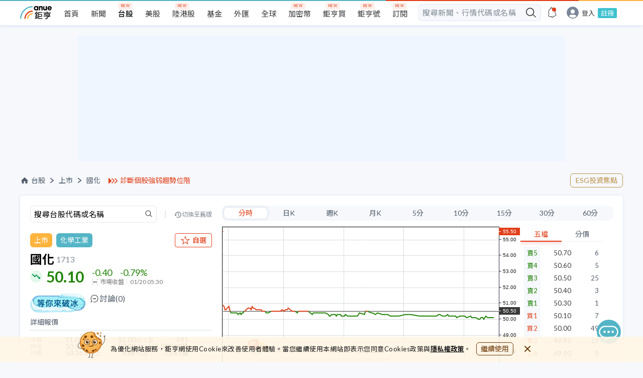

--- FILE ---
content_type: text/html; charset=utf-8
request_url: https://www.cnyes.com/twstock/1713
body_size: 44047
content:
<!DOCTYPE html><html lang="zh-Hant-TW"><head><meta charSet="utf-8" class="next-head"/><title class="next-head">國化 1713 - 總覽 - 台股 | Anue鉅亨</title><meta property="og:title" content="國化 1713 - 總覽 - 台股 | Anue鉅亨" class="next-head"/><meta name="description" content="國化(1713) 即時行情 50.10 -0.79% Anue鉅亨提供國化第一手新聞、即時走勢、歷史股價、技術線圖、三大法人買賣超、融資融券、每股盈餘、外資持股、股利發放、財報分析、營收、EPS、重訊公告等資訊，讓您聚焦投資決策，快速掌握台股焦點。" class="next-head"/><meta property="og:description" content="國化(1713) 即時行情 50.10 -0.79% Anue鉅亨提供國化第一手新聞、即時走勢、歷史股價、技術線圖、三大法人買賣超、融資融券、每股盈餘、外資持股、股利發放、財報分析、營收、EPS、重訊公告等資訊，讓您聚焦投資決策，快速掌握台股焦點。" class="next-head"/><meta name="keywords" content="1713, 國化, 國化股價, 國化走勢, 國化股利。" class="next-head"/><meta property="og:site_name" content="鉅亨網" class="next-head"/><link rel="canonical" href="https://www.cnyes.com/twstock/1713" class="next-head"/><meta property="og:type" content="website" class="next-head"/><meta property="og:url" content="https://www.cnyes.com/twstock/1713" class="next-head"/><meta property="og:image" content="https://www.cnyes.com/static/anue-og-image.png" class="next-head"/><script type="application/ld+json" class="next-head">
            {
              "@context": "https://schema.org",
              "@type": "WebSite",
              "url": https://www.cnyes.com/twstock/1713,
              "name": 國化 1713 - 總覽 - 台股 | Anue鉅亨,
              "alternateName": ["Anue", "Anue鉅亨", "cnyes", "cnyes.com"],
              "headline": 國化(1713) 即時行情 50.10 -0.79% Anue鉅亨提供國化第一手新聞、即時走勢、歷史股價、技術線圖、三大法人買賣超、融資融券、每股盈餘、外資持股、股利發放、財報分析、營收、EPS、重訊公告等資訊，讓您聚焦投資決策，快速掌握台股焦點。,
              "in-language": "zh-tw",
              "description": 國化(1713) 即時行情 50.10 -0.79% Anue鉅亨提供國化第一手新聞、即時走勢、歷史股價、技術線圖、三大法人買賣超、融資融券、每股盈餘、外資持股、股利發放、財報分析、營收、EPS、重訊公告等資訊，讓您聚焦投資決策，快速掌握台股焦點。,
              "keywords": 1713, 國化, 國化股價, 國化走勢, 國化股利。,
              "potentialAction": {
                "@type": "SearchAction",
                "target": "https://www.cnyes.com/search/all?googleEmbed=searchbar&keyword={search_term_string}",
                "query-input": "required name=search_term_string"
              },
              "publisher":{
                "@type": "Organization",
                "name": "鉅亨網",
                "url": "https://www.cnyes.com",
                "logo": {
                  "@type": "ImageObject",
                  "url": "https://www.cnyes.com/static/anue-og-image.png"
                }
              }
            }
          </script><link rel="preload" href="/_next/static/aG~hIJbbU6ssUeyHdHzfS/pages/TWStock/DetailPage.js" as="script"/><link rel="preload" href="/_next/static/aG~hIJbbU6ssUeyHdHzfS/pages/_app.js" as="script"/><link rel="preload" href="/_next/static/aG~hIJbbU6ssUeyHdHzfS/pages/_error.js" as="script"/><link rel="preload" href="/_next/static/chunks/84.2524a39fd391caec0711.js" as="script"/><link rel="preload" href="/_next/static/chunks/68.1a624a8059eb55ba8608.js" as="script"/><link rel="preload" href="/_next/static/runtime/webpack-b47dacf3832dbf9cf0dc.js" as="script"/><link rel="preload" href="/_next/static/chunks/commons.f9ffa55b01b56031cad3.js" as="script"/><link rel="preload" href="/_next/static/chunks/styles.85ac3d84479735d52eaa.js" as="script"/><link rel="preload" href="/_next/static/runtime/main-b9f92be11ac3fdf96a22.js" as="script"/><link rel="stylesheet" href="/_next/static/css/commons.749eb8f1.chunk.css"/><link rel="stylesheet" href="/_next/static/css/styles.7b93d8ff.chunk.css"/><style id="__jsx-3389535933">html,body,div,span,applet,object,iframe,h1,h2,h3,h4,h5,h6,p,blockquote,pre,a,abbr,acronym,address,big,cite,code,del,dfn,em,img,ins,kbd,q,s,samp,small,strike,strong,sub,sup,tt,var,b,u,i,center,dl,dt,dd,ol,ul,li,fieldset,form,label,legend,table,caption,tbody,tfoot,thead,tr,th,td,article,aside,canvas,details,embed,figure,figcaption,footer,header,hgroup,menu,nav,output,ruby,section,summary,time,mark,audio,video{margin:0;padding:0;border:0;font-size:100%;vertical-align:baseline;}
article,aside,details,figcaption,figure,footer,header,hgroup,menu,nav,section{display:block;}
body{line-height:1;}
ol,ul{list-style:none;}
blockquote,q{quotes:none;}
blockquote:before,blockquote:after,q:before,q:after{content:'';content:none;}
table{border-collapse:collapse;border-spacing:0;}
html{box-sizing:border-box;}
html,body{margin:0;padding:0;height:100%;}
*,*:before,*:after{box-sizing:inherit;}
a,a:link,a:active,a:visited{-webkit-text-decoration:none;text-decoration:none;}
input{border:none;}
input,select,button{margin:0;border:0;padding:0;display:inline-block;vertical-align:middle;white-space:normal;background:none;line-height:1;outline:none;-webkit-tap-highlight-color:rgba(0,0,0,0);}
input:focus,button:focus{outline:0;}
input{-webkit-appearance:none;border-radius:0;}
input[type='search']{-webkit-appearance:none;-webkit-box-sizing:content-box;}
input[type='search']::-webkit-search-decoration,input[type='search']::-webkit-search-cancel-button,input[type='search']::-webkit-search-results-button,input[type='search']::-webkit-search-results-decoration{display:none;}
::-webkit-search-decoration{display:none;}</style><style id="__jsx-316125602">*{font-family:Lato, 'Noto Sans TC', 'Pingfang TC', 'Microsoft Jhenghei', Arial, VideoJS, sans-serif !important;text-rendering:optimizeLegibility;}
html{-webkit-scroll-behavior:smooth;-moz-scroll-behavior:smooth;-ms-scroll-behavior:smooth;scroll-behavior:smooth;}
body{background-color:#f6f8fc;-webkit-tap-highlight-color:transparent;}
@media screen and (max-width:990px){.rwd-input{max-width:260px;}}
@media screen and (min-width:991px){.rwd-input{max-width:300px;}}
@media screen and (max-width:990px){.rwd-input-l{max-width:260px;}}
@media screen and (min-width:991px){.rwd-input-l{max-width:360px;}}
.blue{color:#54b5c6;}
.gray{color:#c0c0c0;}
.white{color:#ffffff;}
.bg-red{background-color:#e03f19;}
.bg-gray{background-color:#cccccc;}
.bg-gray-light{background-color:#dedede;}
.bg-dark-gray{background-color:#aaaaaa;}
.bg-white{background-color:#ffffff;}
.text-m{font-size:16px;}
.page{position:relative;min-width:100%;display:-webkit-box;display:-webkit-flex;display:-ms-flexbox;display:flex;-webkit-flex-direction:column;-ms-flex-direction:column;flex-direction:column;-webkit-align-items:center;-webkit-box-align:center;-ms-flex-align:center;align-items:center;overflow-x:hidden;}
.page>*{width:100%;}
.row{display:-webkit-box;display:-webkit-flex;display:-ms-flexbox;display:flex;-webkit-flex-direction:row;-ms-flex-direction:row;flex-direction:row;}
.row-rev{display:-webkit-box;display:-webkit-flex;display:-ms-flexbox;display:flex;}
@media screen and (max-width:768px){.row-rev{-webkit-flex-direction:column;-ms-flex-direction:column;flex-direction:column;}}
@media screen and (min-width:1024px){.row-rev{-webkit-flex-direction:row;-ms-flex-direction:row;flex-direction:row;}}
@media screen and (max-width:768px){.m-hidden{display:none;}}
@media screen and (min-width:768px){.m-only{display:none;}}
.center{display:-webkit-box;display:-webkit-flex;display:-ms-flexbox;display:flex;-webkit-align-items:center;-webkit-box-align:center;-ms-flex-align:center;align-items:center;-webkit-box-pack:center;-webkit-justify-content:center;-ms-flex-pack:center;justify-content:center;}
.col{display:-webkit-box;display:-webkit-flex;display:-ms-flexbox;display:flex;-webkit-flex-direction:column;-ms-flex-direction:column;flex-direction:column;}
.col-rev{display:-webkit-box;display:-webkit-flex;display:-ms-flexbox;display:flex;}
@media screen and (max-width:1024px){.col-rev{-webkit-flex-direction:row;-ms-flex-direction:row;flex-direction:row;}}
@media screen and (min-width:1024px){.col-rev{-webkit-flex-direction:column;-ms-flex-direction:column;flex-direction:column;}}
.center{-webkit-align-items:center;-webkit-box-align:center;-ms-flex-align:center;align-items:center;-webkit-box-pack:center;-webkit-justify-content:center;-ms-flex-pack:center;justify-content:center;}
@media screen and (max-width:990px){.page-placeholder{min-height:90vh;}}
@media screen and (min-width:990px){.page-placeholder{min-height:40vh;}}
.spinner{margin:12px;-webkit-align-items:center;-webkit-box-align:center;-ms-flex-align:center;align-items:center;}
.spinner>p{margin-top:16px;font-size:12px;color:#aaaaaa;}
.box-small{max-width:250px;min-width:250px;}
@-webkit-keyframes dot{0%{opacity:0.5;}50%{opacity:1;}100%{opacity:0.5;}}
@keyframes dot{0%{opacity:0.5;}50%{opacity:1;}100%{opacity:0.5;}}
.anue-dots{-webkit-animation:dot 1.5s linear infinite;animation:dot 1.5s linear infinite;background-color:#54b5c6;height:8px;width:8px;border-radius:8px;content:' ';margin:0 14px;position:relative;}
.anue-dots::before{-webkit-animation:dot 1s linear infinite;animation:dot 1s linear infinite;background-color:#e03f19;height:8px;width:8px;border-radius:8px;content:' ';top:0;left:-14px;position:absolute;}
.anue-dots::after{-webkit-animation:dot 2s linear infinite;animation:dot 2s linear infinite;background-color:#ffb43e;height:8px;width:8px;border-radius:8px;content:' ';left:14px;position:absolute;}
.anue-colorful-top-bar:after{content:'';position:absolute;height:2px;right:0;left:0;top:0;background:linear-gradient(to right, #54b5c6 60%, #e03f19 60%, #e03f19 90%, #ffb43e 90%);z-index:2;}
.text-clamp{display:-webkit-box;-webkit-line-clamp:2;-webkit-box-orient:vertical;overflow:hidden;}
a:hover{font-weight:normal;}</style><style id="__jsx-4102998092">.desktop-header.jsx-4102998092{display:-webkit-box;display:-webkit-flex;display:-ms-flexbox;display:flex;width:100%;min-width:1200px;height:50px;background-color:#f6f8fc !important;}
.desktop-header.have-shadow.jsx-4102998092{height:55px;}
@media screen and (min-width:1024px) and (max-width:1199px){.desktop-header.jsx-4102998092{min-width:1000px;}}
@media screen and (max-width:1023px){.desktop-header.jsx-4102998092{display:none !important;}}</style><style id="__jsx-1690245547">.mobile-header.jsx-1690245547{display:-webkit-box;display:-webkit-flex;display:-ms-flexbox;display:flex;-webkit-align-items:center;-webkit-box-align:center;-ms-flex-align:center;align-items:center;-webkit-box-pack:justify;-webkit-justify-content:space-between;-ms-flex-pack:justify;justify-content:space-between;position:fixed;top:0;left:0;right:0;width:100%;height:44px;padding-right:24px;margin:auto;background:#ffffff;-webkit-backface-visibility:hidden;backface-visibility:hidden;-webkit-transform:translateZ(0);-ms-transform:translateZ(0);transform:translateZ(0);border-bottom:1px solid silver;z-index:5;}
@media screen and (min-width:1024px){.mobile-header.jsx-1690245547{display:none !important;}}
.mobile-header.jsx-1690245547 .mobile-header-links.jsx-1690245547{display:-webkit-box;display:-webkit-flex;display:-ms-flexbox;display:flex;height:44px;-webkit-box-pack:start;-webkit-justify-content:flex-start;-ms-flex-pack:start;justify-content:flex-start;-webkit-align-items:center;-webkit-box-align:center;-ms-flex-align:center;align-items:center;overflow:hidden;min-width:100px;-webkit-column-gap:8px;column-gap:8px;}
@media (max-width:320px){.mobile-header.jsx-1690245547 .mobile-header-links.jsx-1690245547{min-width:80px;}}
.mobile-header.jsx-1690245547 .mobile-header-links.jsx-1690245547>a.jsx-1690245547{display:inline-block;text-align:center;color:#1e1e1e;line-height:40px;white-space:nowrap;}
.mobile-header.jsx-1690245547 .mobile-header-links.jsx-1690245547>a.highlight.jsx-1690245547{color:#e03f19;}
.mobile-header.jsx-1690245547 .mobile-header-links.jsx-1690245547>a.jsx-1690245547>img.jsx-1690245547{width:24px;height:24px;}
.mobile-header-placeholder.jsx-1690245547{width:100%;height:44px;display:none;}
.mobile-header-placeholder.with-smart-banner.jsx-1690245547{height:98px;}
@media screen and (max-width:1023px){.mobile-header-placeholder.jsx-1690245547{display:block !important;}}</style><style id="__jsx-3975085572">@-webkit-keyframes pulse-animation-jsx-3975085572{0%{background-color:#e2e8f1;}50%{background-color:#f0f6ff;}100%{background-color:#e2e8f1;}}
@keyframes pulse-animation-jsx-3975085572{0%{background-color:#e2e8f1;}50%{background-color:#f0f6ff;}100%{background-color:#e2e8f1;}}
.ad-wrapper.jsx-3975085572{width:100%;margin:16px auto;}
.skeleton.jsx-3975085572{background:#e2e8f1;-webkit-animation:pulse-animation-jsx-3975085572 1.5s ease-in-out 0.5s infinite;animation:pulse-animation-jsx-3975085572 1.5s ease-in-out 0.5s infinite;}
.dfp-index-top.jsx-3975085572{margin-bottom:0;}</style><style id="__jsx-2072983556">.ad-desktop.jsx-2072983556{display:block;}
@media screen and (max-width:1024px){.ad-desktop.jsx-2072983556{display:none;}}
.ad-mobile.jsx-2072983556{display:none;}
@media screen and (max-width:1024px){.ad-mobile.jsx-2072983556{display:block;}}
.overview-container .ad-desktop .ad-wrapper{margin:24px auto;}</style><style id="__jsx-2542056860">.header_ad_text.jsx-2542056860{display:-webkit-box;display:-webkit-flex;display:-ms-flexbox;display:flex;-webkit-align-items:center;-webkit-box-align:center;-ms-flex-align:center;align-items:center;margin-left:16px;min-width:135px;}
@media screen and (max-width:960px){.header_ad_text.jsx-2542056860{margin-left:0;}.header_ad_text.jsx-2542056860 a.jsx-2542056860{font-size:14px;}}
.header_ad_text.jsx-2542056860 img.jsx-2542056860{width:19px;height:13px;margin-right:4px;}
.header_ad_text.jsx-2542056860 a.jsx-2542056860{color:#e03f19;}</style><style id="__jsx-3053879851">.nav-wrapper.jsx-3053879851{margin:24px 0 16px;display:-webkit-box;display:-webkit-flex;display:-ms-flexbox;display:flex;-webkit-box-pack:justify;-webkit-justify-content:space-between;-ms-flex-pack:justify;justify-content:space-between;-webkit-align-items:center;-webkit-box-align:center;-ms-flex-align:center;align-items:center;}
@media screen and (max-width:650px){.nav-wrapper.jsx-3053879851{margin:0 16px 9px 16px;-webkit-flex-direction:column;-ms-flex-direction:column;flex-direction:column;-webkit-align-items:flex-start;-webkit-box-align:flex-start;-ms-flex-align:flex-start;align-items:flex-start;}}
.nav.jsx-3053879851{display:-webkit-box;display:-webkit-flex;display:-ms-flexbox;display:flex;-webkit-align-items:center;-webkit-box-align:center;-ms-flex-align:center;align-items:center;font-size:14px;color:#515c69;}
.nav.jsx-3053879851 a.jsx-3053879851{display:-webkit-box;display:-webkit-flex;display:-ms-flexbox;display:flex;-webkit-align-items:center;-webkit-box-align:center;-ms-flex-align:center;align-items:center;cursor:pointer;color:#515c69;}
.nav.jsx-3053879851 a.jsx-3053879851 img.jsx-3053879851{margin-right:4px;}
.nav.jsx-3053879851 a.jsx-3053879851:hover{color:#e03f19;}
.nav.jsx-3053879851 li.jsx-3053879851{display:-webkit-box;display:-webkit-flex;display:-ms-flexbox;display:flex;-webkit-align-items:center;-webkit-box-align:center;-ms-flex-align:center;align-items:center;}
.nav.jsx-3053879851 li.jsx-3053879851 img.jsx-3053879851{width:18px;height:18px;}
.nav.jsx-3053879851 li.jsx-3053879851::after{content:'';margin:0 10px;display:inline-block;background-image:url(/static/icons/arrow/nav-right-arrow.svg);background-repeat:no-repeat;background-size:100% 100%;width:7px;height:10px;}
@media screen and (max-width:960px){.nav.jsx-3053879851 li.jsx-3053879851::after{margin:0 5px;}}
.nav.jsx-3053879851 li.last-item.jsx-3053879851::after{content:unset;}
.nav.jsx-3053879851 li.tech-full-page.jsx-3053879851{font-size:14px;-webkit-letter-spacing:0.41px;-moz-letter-spacing:0.41px;-ms-letter-spacing:0.41px;letter-spacing:0.41px;color:#848d97;}
.btns-group.jsx-3053879851{display:-webkit-box;display:-webkit-flex;display:-ms-flexbox;display:flex;-webkit-align-items:center;-webkit-box-align:center;-ms-flex-align:center;align-items:center;-webkit-box-pack:end;-webkit-justify-content:flex-end;-ms-flex-pack:end;justify-content:flex-end;-webkit-flex:1;-ms-flex:1;flex:1;gap:8px;}
.btns-group.jsx-3053879851 .btn-item.jsx-3053879851{font-size:14px;border:1px solid #e03f19;padding:6px 10px;border-radius:6px;color:#e03f19;white-space:nowrap;}
.btns-group.jsx-3053879851 .btn-item.jsx-3053879851:hover{background-color:#e03f19;color:#ffffff;}
@media screen and (max-width:650px){.btns-group.jsx-3053879851 .btn-item.jsx-3053879851{font-size:12px;padding:4px 6px;}}
.btns-group.jsx-3053879851 .btn-esg.jsx-3053879851{color:#bc9145;white-space:nowrap;border:1px solid #bc9145;text-align:center;}
.btns-group.jsx-3053879851 .btn-esg.jsx-3053879851:hover{color:#ffffff;background-color:#bc9145;}
.mobile-nav-wrapper.jsx-3053879851{-webkit-flex-direction:column;-ms-flex-direction:column;flex-direction:column;-webkit-align-items:flex-start;-webkit-box-align:flex-start;-ms-flex-align:flex-start;align-items:flex-start;}
.mobile-nav-wrapper.jsx-3053879851 .mobile-breadcrumb.jsx-3053879851{display:-webkit-box;display:-webkit-flex;display:-ms-flexbox;display:flex;width:100%;-webkit-box-pack:justify;-webkit-justify-content:space-between;-ms-flex-pack:justify;justify-content:space-between;margin-top:6px;}</style><style id="__jsx-4238438383">.quote-info.jsx-4238438383 .search.jsx-4238438383{width:100%;height:35px;margin-bottom:20px;display:-webkit-box;display:-webkit-flex;display:-ms-flexbox;display:flex;-webkit-align-items:center;-webkit-box-align:center;-ms-flex-align:center;align-items:center;-webkit-box-pack:justify;-webkit-justify-content:space-between;-ms-flex-pack:justify;justify-content:space-between;}
.quote-info.jsx-4238438383 .search.jsx-4238438383 .search-input.jsx-4238438383{width:252px;height:35px;}
.quote-info.jsx-4238438383 .search.jsx-4238438383 .divide.jsx-4238438383{width:2px;height:16px;background:#e2e8f1;}
.quote-info.jsx-4238438383 .search.jsx-4238438383 a.jsx-4238438383{display:-webkit-box;display:-webkit-flex;display:-ms-flexbox;display:flex;color:#848d97;font-size:12px;-webkit-align-items:center;-webkit-box-align:center;-ms-flex-align:center;align-items:center;}
.quote-info.jsx-4238438383 .search.jsx-4238438383 a.jsx-4238438383::before{content:'';width:16px;height:12px;background-image:url("/static/icons/icon-back-in-time-gray.svg");background-repeat:no-repeat;}
.quote-info.jsx-4238438383 .search.jsx-4238438383 a.jsx-4238438383:hover{color:#e03f19;}
.quote-info.jsx-4238438383 .search.jsx-4238438383 a.jsx-4238438383:hover::before{content:'';width:16px;height:12px;background-image:url("/static/icons/icon-back-in-time-red.svg");background-repeat:no-repeat;}
@media screen and (max-width:1024px){.quote-info.jsx-4238438383 .search.jsx-4238438383{display:none;}}
.quote-info.jsx-4238438383 .price-detail.jsx-4238438383 .detail-header.jsx-4238438383{color:#515c69;font-size:14px;border-bottom:2px solid #eaeef5;padding-bottom:8px;}
.quote-info.jsx-4238438383 .price-detail.jsx-4238438383 .detail-content.jsx-4238438383 ul.jsx-4238438383{display:-webkit-box;display:-webkit-flex;display:-ms-flexbox;display:flex;-webkit-align-items:center;-webkit-box-align:center;-ms-flex-align:center;align-items:center;-webkit-flex-wrap:wrap;-ms-flex-wrap:wrap;flex-wrap:wrap;padding:12px 0;gap:12px 16px;}
@media screen and (min-width:767px) and (max-width:1024px){.quote-info.jsx-4238438383 .price-detail.jsx-4238438383 .detail-content.jsx-4238438383 ul.jsx-4238438383{gap:12px 40px;}}
.quote-info.jsx-4238438383 .price-detail.jsx-4238438383 .detail-content.jsx-4238438383 ul.jsx-4238438383:not(:last-child){border-bottom:1px solid #e2e8f1;}
.quote-info.jsx-4238438383 .price-detail.jsx-4238438383 .detail-content.jsx-4238438383 ul.jsx-4238438383 li.jsx-4238438383{width:29%;display:-webkit-box;display:-webkit-flex;display:-ms-flexbox;display:flex;-webkit-align-items:center;-webkit-box-align:center;-ms-flex-align:center;align-items:center;-webkit-box-pack:justify;-webkit-justify-content:space-between;-ms-flex-pack:justify;justify-content:space-between;}
@media screen and (max-width:767px){.quote-info.jsx-4238438383 .price-detail.jsx-4238438383 .detail-content.jsx-4238438383 ul.jsx-4238438383 li.jsx-4238438383{width:28%;}.quote-info.jsx-4238438383 .price-detail.jsx-4238438383 .detail-content.jsx-4238438383 ul.jsx-4238438383 li.jsx-4238438383:nth-child(3n){width:33%;}}
.quote-info.jsx-4238438383 .price-detail.jsx-4238438383 .detail-content.jsx-4238438383 ul.jsx-4238438383 li.jsx-4238438383 .label.jsx-4238438383{font-size:12px;color:#848d97;white-space:nowrap;}
.quote-info.jsx-4238438383 .price-detail.jsx-4238438383 .detail-content.jsx-4238438383 ul.jsx-4238438383 li.jsx-4238438383 .value.jsx-4238438383{font-size:13px;color:#282828;}
@media screen and (max-width:1024px){.quote-info.jsx-4238438383 .price-detail.jsx-4238438383{padding-bottom:20px;}}
.quote-info.jsx-4238438383 .quote-header.jsx-4238438383 .industry.jsx-4238438383{display:-webkit-box;display:-webkit-flex;display:-ms-flexbox;display:flex;-webkit-align-items:center;-webkit-box-align:center;-ms-flex-align:center;align-items:center;-webkit-box-pack:justify;-webkit-justify-content:space-between;-ms-flex-pack:justify;justify-content:space-between;margin-bottom:12px;}
.quote-info.jsx-4238438383 .quote-header.jsx-4238438383 .industry.jsx-4238438383 .industry-buttons.jsx-4238438383{display:-webkit-box;display:-webkit-flex;display:-ms-flexbox;display:flex;-webkit-align-items:center;-webkit-box-align:center;-ms-flex-align:center;align-items:center;position:relative;}
.quote-info.jsx-4238438383 .quote-header.jsx-4238438383 .industry.jsx-4238438383 .industry-buttons.jsx-4238438383 .industry-buttons__market.jsx-4238438383,.quote-info.jsx-4238438383 .quote-header.jsx-4238438383 .industry.jsx-4238438383 .industry-buttons.jsx-4238438383 .industry-buttons__industry.jsx-4238438383{padding:4px 8px;color:#ffffff;border-radius:6px;font-size:14px;font-weight:400;line-height:20px;}
.quote-info.jsx-4238438383 .quote-header.jsx-4238438383 .industry.jsx-4238438383 .industry-buttons__market.jsx-4238438383{margin-right:8px;background:#ffb43e;}
.quote-info.jsx-4238438383 .quote-header.jsx-4238438383 .industry.jsx-4238438383 .industry-buttons__industry.jsx-4238438383{background:#54B5C6;}
.quote-info.jsx-4238438383 .quote-header.jsx-4238438383 .industry.jsx-4238438383 .btn-esg.jsx-4238438383{display:block;padding:4px 8px;color:#bc9145;font-size:14px;border:1px solid #bc9145;border-radius:6px;margin-left:8px;line-height:20px;}
.quote-info.jsx-4238438383 .quote-header.jsx-4238438383 .industry.jsx-4238438383 .btn-esg.jsx-4238438383:hover{background-color:#bc9145;color:#ffffff;}</style><style id="__jsx-3442030702">img.jsx-3442030702{width:20px;height:20px;margin-right:4px;}
span.jsx-3442030702{font-weight:400;}</style><style id="__jsx-4254170628">.btn.jsx-4254170628{display:-webkit-box;display:-webkit-flex;display:-ms-flexbox;display:flex;-webkit-align-items:center;-webkit-box-align:center;-ms-flex-align:center;align-items:center;-webkit-box-pack:center;-webkit-justify-content:center;-ms-flex-pack:center;justify-content:center;font-size:14px;font-weight:500;padding:4px 10px;border-radius:4px;background-color:#ffffff;color:#e03f19;border:1px solid #e03f19;height:28px;}
.btn.jsx-4254170628 div.jsx-4254170628{white-space:nowrap;}
.btn.jsx-4254170628 img.jsx-4254170628{margin-right:2px;width:16px;height:16px;}
.btn.jsx-4254170628:hover{background-color:rgba(224, 63, 25, 0.1);cursor:pointer;}
.btn.jsx-4254170628:active{background-color:rgba(224, 63, 25, 0.1);cursor:pointer;}
.btn--small.jsx-4254170628{display:none;}
.active.jsx-4254170628{color:#ffffff;background-color:#e03f19;}
.active.jsx-4254170628:hover{background-color:#f04e28;cursor:pointer;}</style><style id="__jsx-2312976322">.container.jsx-2312976322{min-width:290px;}
.container.jsx-2312976322 h2.jsx-2312976322{font-size:24px;font-weight:600;display:-webkit-box;display:-webkit-flex;display:-ms-flexbox;display:flex;-webkit-align-items:center;-webkit-box-align:center;-ms-flex-align:center;align-items:center;margin-bottom:4px;}
.container.jsx-2312976322 h2.jsx-2312976322 span.jsx-2312976322,.container.jsx-2312976322 h2.jsx-2312976322 a.jsx-2312976322{font-size:16px;color:#848d97;margin-left:4px;font-weight:400;}
.container.jsx-2312976322 h2.jsx-2312976322 span.market.jsx-2312976322,.container.jsx-2312976322 h2.jsx-2312976322 a.market.jsx-2312976322{padding:4px 8px;margin-left:8px;background:#ffb43e;border-radius:6px;color:#ffffff;font-size:14px;font-weight:400;line-height:20px;}
.container.jsx-2312976322 h2.jsx-2312976322 span.esg.jsx-2312976322,.container.jsx-2312976322 h2.jsx-2312976322 a.esg.jsx-2312976322{color:#206e4e;background-color:#dcfff1;border-radius:4px;font-size:14px;font-weight:500;padding:4px 6px;}
.container.jsx-2312976322 .price.jsx-2312976322{position:relative;display:-webkit-box;display:-webkit-flex;display:-ms-flexbox;display:flex;-webkit-align-items:center;-webkit-box-align:center;-ms-flex-align:center;align-items:center;}
.container.jsx-2312976322 .price.jsx-2312976322 h3.jsx-2312976322{font-size:30px;font-weight:bold;line-height:36px;color:#383838;margin-left:32px;margin-right:16px;}
.container.jsx-2312976322 .price.jsx-2312976322 h3.jsx-2312976322::before{content:'';background:url("/static/icons/quotes/unch.svg");background-repeat:no-repeat;width:24px;height:24px;display:block;position:absolute;top:50%;left:0;-webkit-transform:translateY(-50%);-ms-transform:translateY(-50%);transform:translateY(-50%);}
.container.jsx-2312976322 .price.jsx-2312976322 .price-change.jsx-2312976322{font-size:18px;}
.container.jsx-2312976322 .price.jsx-2312976322 .price-change.jsx-2312976322 .first-row.jsx-2312976322>.jsx-2312976322:first-child{margin-right:16px;}
.container.jsx-2312976322 .price.jsx-2312976322 .price-change.jsx-2312976322 .second-row.jsx-2312976322{font-size:12px;color:#777777;margin-top:2px;padding-top:2px;display:-webkit-box;display:-webkit-flex;display:-ms-flexbox;display:flex;}
.container.jsx-2312976322 .price.jsx-2312976322 .price-change.jsx-2312976322 .second-row.jsx-2312976322 .market-status.jsx-2312976322{margin-right:6px;position:relative;padding-right:6px;}
.container.jsx-2312976322 .price.jsx-2312976322 .price-change.jsx-2312976322 .second-row.jsx-2312976322 .market-status.jsx-2312976322::after{width:1px;height:8px;content:'';background:#e2e8f1;position:absolute;right:0;top:2px;}
.container.jsx-2312976322 .price.jsx-2312976322 .price-change.jsx-2312976322 .second-row.jsx-2312976322 img.jsx-2312976322{width:12px;height:12px;margin-right:4px;}
.container.jsx-2312976322 .price.jsx-2312976322 .rise.jsx-2312976322{color:#e03f19;}
.container.jsx-2312976322 .price.jsx-2312976322 .rise.jsx-2312976322::before{background:url("/static/icons/quotes/rise.svg");}
.container.jsx-2312976322 .price.jsx-2312976322 .fall.jsx-2312976322{color:rgb(32, 131, 6);}
.container.jsx-2312976322 .price.jsx-2312976322 .fall.jsx-2312976322::before{background:url("/static/icons/quotes/fall.svg");}
.container.jsx-2312976322 .price.jsx-2312976322 .rise-animate.jsx-2312976322{background:#e03f19;color:#ffffff;}
.container.jsx-2312976322 .price.jsx-2312976322 .fall-animate.jsx-2312976322{background:rgb(32, 131, 6);color:#ffffff;}</style><style id="__jsx-3810346821">@-webkit-keyframes pulse-animation-jsx-3810346821{0%{opacity:1;}50%{opacity:0.5;}100%{opacity:1;}}
@keyframes pulse-animation-jsx-3810346821{0%{opacity:1;}50%{opacity:0.5;}100%{opacity:1;}}
.loading-skelton.jsx-3810346821{-webkit-animation:pulse-animation-jsx-3810346821 1.5s ease-in-out 0.5s infinite;animation:pulse-animation-jsx-3810346821 1.5s ease-in-out 0.5s infinite;background-color:#e2e8f1;}</style><style id="__jsx-3422535388">.rise.jsx-3422535388{color:#e03f19;}
.fall.jsx-3422535388{color:rgb(32, 131, 6);}</style><style id="__jsx-2453662828">button.jsx-2453662828{width:initial;cursor:pointer;min-width:40px;padding:2px 11px;font-size:14px;line-height:1;height:24px;display:-webkit-box;display:-webkit-flex;display:-ms-flexbox;display:flex;-webkit-align-items:center;-webkit-box-align:center;-ms-flex-align:center;align-items:center;-webkit-box-pack:center;-webkit-justify-content:center;-ms-flex-pack:center;justify-content:center;color:#515c69;white-space:nowrap;}
@media (max-width:540px){button.jsx-2453662828{font-size:14px;}}
button.active.jsx-2453662828{border-radius:8px;box-shadow:0 0 6px 0 rgba(0, 65, 143, 0.1);border:solid 1px #e2e8f1;background-color:#ffffff;color:#e03f19;}
button.jsx-2453662828:focus{outline:0;}</style><style id="__jsx-599754211">.chart_range_selector.jsx-599754211{height:30px;background-color:#f6f8fc;border-radius:10px;padding:0 3px;display:-webkit-box;display:-webkit-flex;display:-ms-flexbox;display:flex;-webkit-box-pack:space-around;-webkit-justify-content:space-around;-ms-flex-pack:space-around;justify-content:space-around;-webkit-align-items:center;-webkit-box-align:center;-ms-flex-align:center;align-items:center;}</style><style id="__jsx-3777377768">.tradingview-chart.jsx-3777377768 button{width:100%;}
.tradingview-chart.jsx-3777377768 .chart-container.jsx-3777377768{margin-top:12px;}
.tradingview-chart.jsx-3777377768 .realtime-wrapper.jsx-3777377768{margin-top:12px;display:-webkit-box;display:-webkit-flex;display:-ms-flexbox;display:flex;gap:20px;}
.tradingview-chart.jsx-3777377768 .realtime-wrapper.jsx-3777377768 .realtime-chart.jsx-3777377768{max-width:593px;width:100%;}
@media screen and (max-width:1024px){.tradingview-chart.jsx-3777377768 .realtime-wrapper.jsx-3777377768 .realtime-chart.jsx-3777377768{max-width:calc(100% - 185px);}.tradingview-chart.jsx-3777377768 .realtime-wrapper.jsx-3777377768 .realtime-chart.jsx-3777377768 .simple-chart__container{height:350px;}}
@media screen and (max-width:540px){.tradingview-chart.jsx-3777377768 .realtime-wrapper.jsx-3777377768 .realtime-chart.jsx-3777377768{max-width:calc(100% - 125px);}}
@media screen and (max-width:1024px){.tradingview-chart.jsx-3777377768 .realtime-wrapper.jsx-3777377768{height:363px;}}
@media screen and (max-width:540px){.tradingview-chart.jsx-3777377768 .realtime-wrapper.jsx-3777377768{gap:4px;}}
.tradingview-chart.jsx-3777377768 .realtime-wrapper.jsx-3777377768 .tick-list.jsx-3777377768{width:165px;height:100%;}
@media screen and (max-width:540px){.tradingview-chart.jsx-3777377768 .realtime-wrapper.jsx-3777377768 .tick-list.jsx-3777377768{width:125px;}}
.tradingview-chart.jsx-3777377768 .drop-select{display:block;}
.tradingview-chart.jsx-3777377768 .drop-select .container .tab{width:20%;}
.tradingview-chart.jsx-3777377768 .drop-select .container .tab span{width:100%;}
.tradingview-chart.jsx-3777377768 .drop-select .container .more .tab{width:100%;}
.chart-range.jsx-3777377768{height:30px;}</style><style id="__jsx-2206210464">.simple-chart.jsx-2206210464{max-height:100%;width:100%;display:-webkit-box;display:-webkit-flex;display:-ms-flexbox;display:flex;-webkit-flex-direction:column;-ms-flex-direction:column;flex-direction:column;}
.simple-chart__info.jsx-2206210464{width:100%;margin-bottom:8px;}
.simple-chart__info.jsx-2206210464 .title.jsx-2206210464{color:#383838;font-size:16px;line-height:24px;}
.simple-chart__info.jsx-2206210464 .time.jsx-2206210464{color:#777777;font-size:14px;font-family:Lato;margin-bottom:12px;}
.simple-chart__container.jsx-2206210464{width:100%;height:396px;}
@media (min-width:375px) and (max-width:1024px){.simple-chart__container.jsx-2206210464{height:300px;}}
.simple-chart__container.jsx-2206210464 .chart.jsx-2206210464{position:relative;}
.simple-chart__container.jsx-2206210464 .chart.jsx-2206210464 .tooltip.jsx-2206210464{pointer-events:none;z-index:10;position:absolute;display:none;padding:0.5em;text-align:left;min-width:80px;max-height:125px;border:1px solid black;border-radius:4px;font-size:14px;white-space:nowrap;background-color:rgba(255,255,255,0.6);}
.tv-lightweight-charts > table > tr:nth-child(1) > td:nth-child(2){border-top:1px solid black;border-left:1px solid black;}</style><style id="__jsx-4264786670">.tick-list-wrapper.jsx-4264786670 .tab{background-color:#ffffff;border:none;border-bottom:2px solid #f6f8fc;height:30px;line-height:30px;min-width:50% !important;width:50% !important;}
.tick-list-wrapper.jsx-4264786670 .tab-header{padding-bottom:5px;}
.tick-list-wrapper.jsx-4264786670 .active:first-of-type,.tick-list-wrapper.jsx-4264786670 .active:last-of-type{border-left:none;border-right:none;}
.tick-list-wrapper.jsx-4264786670 .tab.tab.active::before{content:none;}
.tick-list-wrapper.jsx-4264786670 .tab.tab.active::after{content:'';background:#e03f19;width:100%;height:2px;position:absolute;bottom:0;display:block;box-shadow:0 2px 6px 0 rgba(222, 52, 45, 0.5);}
.tick-list-wrapper.jsx-4264786670 .tabs-content.jsx-4264786670{margin-top:5px;}
.tab-label.jsx-4264786670{font-size:14px;}</style><style id="__jsx-3662129676">.tab.jsx-3662129676{-webkit-flex:1;-ms-flex:1;flex:1;position:relative;display:inline-block;width:100%;height:34px;line-height:34px;text-align:center;cursor:pointer;background-color:#f6f8fc;color:#515c69;border-top:1px solid #e2e8f1;border-bottom:1px solid #e2e8f1;border-left:1px solid #f6f8fc;border-right:1px solid #f6f8fc;}
.tab.active.jsx-3662129676{border-left:1px solid #e2e8f1;border-right:1px solid #e2e8f1;border-bottom:none;color:#e03f19;background-color:#ffffff;}
.tab.active.jsx-3662129676::before{position:absolute;top:0;display:block;content:'';background-color:#e03f19;width:100%;height:2px;box-shadow:0 2px 6px 0 rgba(222,52,45,0.5);}
.tab.jsx-3662129676:hover{font-weight:normal;}
.tab.jsx-3662129676:first-of-type.active{border-left:1px solid #f6f8fc;}
.tab.jsx-3662129676:last-of-type.active{border-right:1px solid #f6f8fc;}
@media only screen and (max-width:1023px){.tab.tab.jsx-3662129676{border:none;background:#ffffff;font-size:14px;white-space:nowrap;min-width:85px;}.tab.tab.active.jsx-3662129676{border-bottom:none;color:#e03f19;background-color:#ffffff;display:-webkit-box;display:-webkit-flex;display:-ms-flexbox;display:flex;-webkit-box-pack:center;-webkit-justify-content:center;-ms-flex-pack:center;justify-content:center;font-weight:500;}.tab.tab.active.jsx-3662129676::before{position:absolute;top:0;display:block;content:'';background-color:#e03f19;width:20px;height:2px;box-shadow:0 2px 6px 0 rgba(222,52,45,0.5);}.tab.tab.active.jsx-3662129676::after{display:none;content:'';}}</style><style id="__jsx-2292648740">.tab-header.jsx-2292648740{display:-webkit-box;display:-webkit-flex;display:-ms-flexbox;display:flex;width:100%;}
@media screen and (max-width:960px){.tab-header.jsx-2292648740{display:-webkit-box;display:-webkit-flex;display:-ms-flexbox;display:flex;overflow-x:scroll;-ms-overflow-style:none;-webkit-scrollbar-width:none;-moz-scrollbar-width:none;-ms-scrollbar-width:none;scrollbar-width:none;overflow-y:hidden;}.tab-header.jsx-2292648740::-webkit-scrollbar{display:none;}}</style><style id="__jsx-2028434012">.tick-list.jsx-2028434012{display:-webkit-box;display:-webkit-flex;display:-ms-flexbox;display:flex;-webkit-align-items:center;-webkit-box-align:center;-ms-flex-align:center;align-items:center;-webkit-flex-direction:column;-ms-flex-direction:column;flex-direction:column;gap:13px;padding:0 8px;font-size:13px;margin-bottom:8px;}
.tick-list.jsx-2028434012 li.jsx-2028434012{width:100%;display:-webkit-box;display:-webkit-flex;display:-ms-flexbox;display:flex;-webkit-align-items:center;-webkit-box-align:center;-ms-flex-align:center;align-items:center;-webkit-box-pack:justify;-webkit-justify-content:space-between;-ms-flex-pack:justify;justify-content:space-between;}
.tick-list.jsx-2028434012 li.jsx-2028434012>span.jsx-2028434012{white-space:nowrap;}
.tick-list.jsx-2028434012 li.jsx-2028434012 .buy.jsx-2028434012{border-radius:2px;padding:6px;background:#f6f8fc;color:#e03f19;}
.tick-list.jsx-2028434012 li.jsx-2028434012 .sell.jsx-2028434012{background:#f6f8fc;color:rgb(32, 131, 6);border-radius:2px;padding:6px;}
.tick-list.jsx-2028434012 li.jsx-2028434012 .price.jsx-2028434012{text-align:left;color:#383838;min-width:30px;}
.tick-list.jsx-2028434012 li.jsx-2028434012 .volumn.jsx-2028434012{text-align:right;color:#515c69;min-width:30px;}
@media screen and (max-width:1024px){.tick-list.jsx-2028434012{font-size:11px;gap:5px;}}
.percentage-bar.jsx-2028434012{font-size:13px;padding:0 3px;}
.percentage-bar.jsx-2028434012 .bar-label.jsx-2028434012{display:-webkit-box;display:-webkit-flex;display:-ms-flexbox;display:flex;-webkit-align-items:center;-webkit-box-align:center;-ms-flex-align:center;align-items:center;-webkit-box-pack:justify;-webkit-justify-content:space-between;-ms-flex-pack:justify;justify-content:space-between;margin-top:16px;}
.percentage-bar.jsx-2028434012 .bar-label.jsx-2028434012 label.jsx-2028434012{color:#515c69;overflow:hidden;white-space:nowrap;text-overflow:'';}
.percentage-bar.jsx-2028434012 .bar-label.jsx-2028434012 span.jsx-2028434012{font-weight:500;overflow:hidden;white-space:nowrap;}
.percentage-bar.jsx-2028434012 .bar-label.jsx-2028434012 .label-buy.jsx-2028434012{color:rgb(32, 131, 6);text-align:right;}
.percentage-bar.jsx-2028434012 .bar-label.jsx-2028434012 .label-sell.jsx-2028434012{color:#e03f19;text-align:left;}
@media screen and (max-width:767px){.percentage-bar.jsx-2028434012 .bar-label.jsx-2028434012 .label-sell.jsx-2028434012{padding-left:4%;}}
@media screen and (max-width:767px){.percentage-bar.jsx-2028434012 .bar-label.jsx-2028434012 label.jsx-2028434012{display:block;width:20%;font-size:12px;}.percentage-bar.jsx-2028434012 .bar-label.jsx-2028434012 span.jsx-2028434012{display:block;width:80%;font-size:12px;}}</style><style id="__jsx-3241575703">.bar.jsx-3241575703{background:#ffebe6;width:100%;height:12px;border-radius:2px;position:relative;}
.bar.jsx-3241575703::before{content:'';position:absolute;left:0;height:12px;background:#e8f2e6;width:77%;}</style><style id="__jsx-3534714506">.top-mark.jsx-3534714506,.bottom-mark.jsx-3534714506,.overflow-mark.jsx-3534714506,.overflow-mark-text.jsx-3534714506,.overflow-bar-mark.jsx-3534714506{position:absolute;padding:4px 5px;font-size:13px;-webkit-transform:translateX(-50%);-ms-transform:translateX(-50%);transform:translateX(-50%);}
.top-mark.jsx-3534714506{border:1px solid #e2e8f1;box-shadow:0 0 6px 0 rgba(0, 65, 143, 0.1);border-radius:6px;left:99%;top:-30px;z-index:1;background:#ffffff;}
.top-mark.jsx-3534714506::after{content:'';width:8px;height:8px;display:block;position:absolute;background:#ffffff;left:calc(50% - 4px);-webkit-transform:rotate(45deg);-ms-transform:rotate(45deg);transform:rotate(45deg);border-right:1px solid #e2e8f1;border-bottom:1px solid #e2e8f1;}
.bottom-mark.jsx-3534714506{left:0%;top:18px;}
.bottom-mark.jsx-3534714506::before{content:'';position:absolute;left:calc(50% - 1px);top:-10px;width:1px;height:12px;background:#848d97;}
.overflow-mark.jsx-3534714506{top:18px;left:101%;}
.overflow-mark-text.jsx-3534714506{top:-30px;left:101%;}
.overflow-bar-mark.jsx-3534714506{padding:0;width:2px;height:100%;left:101%;background:#383838;}</style><style id="__jsx-3106035620">.bar.jsx-3106035620{background:#3d91ff;height:8px;position:absolute;left:0%;width:99.24150927234571%;border-radius:2px;}</style><style id="__jsx-3047563494">.bar-container.jsx-3047563494{width:100%;position:relative;}
.bar-container.jsx-3047563494 .progress-bar.jsx-3047563494{background:#edf1f8;border-radius:2px;height:8px;position:relative;overflow:hidden;}
.bar-container.jsx-3047563494 .marks.jsx-3047563494{white-space:nowrap;color:#383838;}
.bar-container.jsx-3047563494 .overflow-top-mark.jsx-3047563494{color:#e03f19;z-index:1;background:#ffffff;}</style><style id="__jsx-1490248163">.mark-content.jsx-1490248163{color:#848d97;}
.mark-content.jsx-1490248163 .mark-label.jsx-1490248163{color:#848d97;margin-right:4px;}</style><style id="__jsx-4103223435">.top-mark.jsx-4103223435,.bottom-mark.jsx-4103223435,.overflow-mark.jsx-4103223435,.overflow-mark-text.jsx-4103223435,.overflow-bar-mark.jsx-4103223435{position:absolute;padding:4px 5px;font-size:13px;-webkit-transform:translateX(-50%);-ms-transform:translateX(-50%);transform:translateX(-50%);}
.top-mark.jsx-4103223435{border:1px solid #e2e8f1;box-shadow:0 0 6px 0 rgba(0, 65, 143, 0.1);border-radius:6px;left:10%;top:-30px;z-index:1;background:#ffffff;}
.top-mark.jsx-4103223435::after{content:'';width:8px;height:8px;display:block;position:absolute;background:#ffffff;left:calc(50% - 4px);-webkit-transform:rotate(45deg);-ms-transform:rotate(45deg);transform:rotate(45deg);border-right:1px solid #e2e8f1;border-bottom:1px solid #e2e8f1;}
.bottom-mark.jsx-4103223435{left:100%;top:18px;}
.bottom-mark.jsx-4103223435::before{content:'';position:absolute;left:calc(50% - 1px);top:-10px;width:1px;height:12px;background:#848d97;}
.overflow-mark.jsx-4103223435{top:18px;left:111%;}
.overflow-mark-text.jsx-4103223435{top:-30px;left:111%;}
.overflow-bar-mark.jsx-4103223435{padding:0;width:2px;height:100%;left:111%;background:#383838;}</style><style id="__jsx-4128500027">.bar.jsx-4128500027{background:#19b369;height:8px;position:absolute;left:10%;width:89.99999999999986%;border-radius:2px;}</style><style id="__jsx-3851884130">.top-mark.jsx-3851884130,.bottom-mark.jsx-3851884130,.overflow-mark.jsx-3851884130,.overflow-mark-text.jsx-3851884130,.overflow-bar-mark.jsx-3851884130{position:absolute;padding:4px 5px;font-size:13px;-webkit-transform:translateX(-50%);-ms-transform:translateX(-50%);transform:translateX(-50%);}
.top-mark.jsx-3851884130{border:1px solid #e2e8f1;box-shadow:0 0 6px 0 rgba(0, 65, 143, 0.1);border-radius:6px;left:46%;top:-30px;z-index:1;background:#ffffff;}
.top-mark.jsx-3851884130::after{content:'';width:8px;height:8px;display:block;position:absolute;background:#ffffff;left:calc(50% - 4px);-webkit-transform:rotate(45deg);-ms-transform:rotate(45deg);transform:rotate(45deg);border-right:1px solid #e2e8f1;border-bottom:1px solid #e2e8f1;}
.bottom-mark.jsx-3851884130{left:51%;top:18px;}
.bottom-mark.jsx-3851884130::before{content:'';position:absolute;left:calc(50% - 1px);top:-10px;width:1px;height:12px;background:#848d97;}
.overflow-mark.jsx-3851884130{top:18px;left:1917%;}
.overflow-mark-text.jsx-3851884130{top:-30px;left:1917%;}
.overflow-bar-mark.jsx-3851884130{padding:0;width:2px;height:100%;left:1917%;background:#383838;}</style><style id="__jsx-620040091">.bar.jsx-620040091{background:#19b369;height:8px;position:absolute;left:46%;width:5.217391304347818%;border-radius:2px;}</style><style id="__jsx-536570056">.quote-bar-chart.jsx-536570056{width:362px;display:-webkit-box;display:-webkit-flex;display:-ms-flexbox;display:flex;-webkit-flex-direction:column;-ms-flex-direction:column;flex-direction:column;gap:12px;}
.quote-bar-chart.jsx-536570056 .chart-container.jsx-536570056{display:-webkit-box;display:-webkit-flex;display:-ms-flexbox;display:flex;-webkit-align-items:center;-webkit-box-align:center;-ms-flex-align:center;align-items:center;height:70px;}
.quote-bar-chart.jsx-536570056 .chart-container.jsx-536570056 .label-container.jsx-536570056{display:-webkit-box;display:-webkit-flex;display:-ms-flexbox;display:flex;-webkit-flex-direction:column;-ms-flex-direction:column;flex-direction:column;-webkit-align-items:flex-start;-webkit-box-align:flex-start;-ms-flex-align:flex-start;align-items:flex-start;}
.quote-bar-chart.jsx-536570056 .chart-container.jsx-536570056 .label-container.jsx-536570056 .chart-label.jsx-536570056{color:#848d97;font-size:12px;line-height:16px;}
.quote-bar-chart.jsx-536570056 .chart-container.jsx-536570056 .label-container.jsx-536570056 .chart-value.jsx-536570056{color:#383838;font-size:13px;}
.quote-bar-chart.jsx-536570056 .chart-container.jsx-536570056 .label-container-right.jsx-536570056{-webkit-align-items:flex-end;-webkit-box-align:flex-end;-ms-flex-align:flex-end;align-items:flex-end;}
.quote-bar-chart.jsx-536570056 .chart-container.jsx-536570056 .progress-bar.jsx-536570056{-webkit-flex:1;-ms-flex:1;flex:1;padding:0 5px;margin-top:17px;}
@media screen and (max-width:1024px){.quote-bar-chart.jsx-536570056{width:100%;gap:0;}}</style><style id="__jsx-1542098017">.hotstock-wrapper.jsx-1542098017 .hot-stocks{border:0;box-shadow:none;width:778px;padding:0;}
.hotstock-wrapper.jsx-1542098017 .hot-stocks__title{border-bottom:2px solid #eaeef5;padding-bottom:10px;margin-bottom:12px;}</style><style id="__jsx-3590081612">.tab.jsx-3590081612{width:calc((100% - 16px) / 11);display:-webkit-box;display:-webkit-flex;display:-ms-flexbox;display:flex;-webkit-flex-direction:column;-ms-flex-direction:column;flex-direction:column;-webkit-align-items:center;-webkit-box-align:center;-ms-flex-align:center;align-items:center;-webkit-box-pack:center;-webkit-justify-content:center;-ms-flex-pack:center;justify-content:center;cursor:pointer;position:relative;}
@media screen and (max-width:960px){.tab.jsx-3590081612{min-width:54px;}}
@media screen and (max-width:650px){.tab.jsx-3590081612{width:calc((100% - 8px) / 11);min-width:22%;}}
.tab.jsx-3590081612::before{content:'';width:100%;position:absolute;bottom:0;left:0;height:1px;background-color:#e2e8f1;-webkit-transform:translateY(0.5px);-ms-transform:translateY(0.5px);transform:translateY(0.5px);}
.tab.jsx-3590081612 img.jsx-3590081612{width:24px;height:24px;margin-bottom:8px;}
.tab.jsx-3590081612 .title.jsx-3590081612{font-size:14px;font-weight:500;line-height:1;-webkit-letter-spacing:0.5px;-moz-letter-spacing:0.5px;-ms-letter-spacing:0.5px;letter-spacing:0.5px;color:#515c69;margin-bottom:8px;}
.active.jsx-3590081612{position:relative;}
.active.jsx-3590081612::after{content:'';position:absolute;width:100%;height:2px;z-index:2;bottom:-1px;left:0;opacity:0.9;box-shadow:0 2px 6px 0 rgba(224, 63, 25, 0.5);background-color:#e03f19;}
.mobile.jsx-3590081612{min-width:66px;}</style><style id="__jsx-3996499075">.sub-header.jsx-3996499075{width:100%;display:-webkit-box;display:-webkit-flex;display:-ms-flexbox;display:flex;-webkit-align-items:center;-webkit-box-align:center;-ms-flex-align:center;align-items:center;padding:7px 0 20px 16px;}
.sub-header.jsx-3996499075 .content.jsx-3996499075{display:-webkit-box;display:-webkit-flex;display:-ms-flexbox;display:flex;-webkit-align-items:center;-webkit-box-align:center;-ms-flex-align:center;align-items:center;min-width:318px;width:100%;}
.sub-header.jsx-3996499075 .content.jsx-3996499075 .container.jsx-3996499075{display:-webkit-box;display:-webkit-flex;display:-ms-flexbox;display:flex;-webkit-align-items:center;-webkit-box-align:center;-ms-flex-align:center;align-items:center;}
.sub-header.jsx-3996499075 .content.jsx-3996499075 .container.jsx-3996499075 .title.jsx-3996499075{font-size:14px;line-height:1;color:#848d97;margin-right:8px;cursor:pointer;}
.sub-header.jsx-3996499075 .content.jsx-3996499075 .container.jsx-3996499075 .isActive.jsx-3996499075{color:#e03f19;}
.sub-header.jsx-3996499075 .content.jsx-3996499075 .container.jsx-3996499075 .split-line.jsx-3996499075{width:2px;height:16px;background-color:#e2e8f1;margin-right:8px;}
.sub-header.jsx-3996499075 .content.jsx-3996499075 .common-bottoms.jsx-3996499075{display:-webkit-box;display:-webkit-flex;display:-ms-flexbox;display:flex;-webkit-flex-direction:row;-ms-flex-direction:row;flex-direction:row;-webkit-align-items:center;-webkit-box-align:center;-ms-flex-align:center;align-items:center;-webkit-box-pack:end;-webkit-justify-content:flex-end;-ms-flex-pack:end;justify-content:flex-end;-webkit-flex:1;-ms-flex:1;flex:1;margin-right:16px;}
.sub-header.jsx-3996499075 .content.jsx-3996499075 .common-bottoms.jsx-3996499075 .common-bottom.jsx-3996499075{display:block;font-size:13px;line-height:1;color:#e03f19;border-radius:4px;background-color:#ffffff;padding:4px 6px;margin-left:8px;border:1px solid #e03f19;}
.sub-header.jsx-3996499075 .content.jsx-3996499075 .common-bottoms.jsx-3996499075 .common-bottom.jsx-3996499075:hover{background-image:linear-gradient(to left,#dd3710,#fc6f3d 100%);color:#ffffff;}
.sub-header.jsx-3996499075 .content.jsx-3996499075 .common-bottoms.jsx-3996499075 .common-bottom.first.jsx-3996499075{margin-left:8px;}</style><style id="__jsx-3426971566">.tabs-container.jsx-3426971566{display:-webkit-box;display:-webkit-flex;display:-ms-flexbox;display:flex;-webkit-flex-wrap:wrap;-ms-flex-wrap:wrap;flex-wrap:wrap;}
.tabs-container.jsx-3426971566 .tab-header.jsx-3426971566{-webkit-flex:1;-ms-flex:1;flex:1;display:-webkit-box;display:-webkit-flex;display:-ms-flexbox;display:flex;-webkit-flex-direction:column;-ms-flex-direction:column;flex-direction:column;position:relative;margin:16px 0 0 16px;overflow:scroll;overflow-y:hidden;}
@media screen and (max-width:650px){.tabs-container.jsx-3426971566 .tab-header.jsx-3426971566{-webkit-transform:translateX(-8px);-ms-transform:translateX(-8px);transform:translateX(-8px);}}
.tabs-container.jsx-3426971566 .tab-header.jsx-3426971566::-webkit-scrollbar{display:none;}
.tabs-container.jsx-3426971566 .tab-header.jsx-3426971566 .tab-container.jsx-3426971566{-webkit-flex:1;-ms-flex:1;flex:1;display:-webkit-box;display:-webkit-flex;display:-ms-flexbox;display:flex;-webkit-align-items:center;-webkit-box-align:center;-ms-flex-align:center;align-items:center;padding-bottom:5px;}
@media screen and (min-width:651px){.tabs-container.jsx-3426971566 .etf-margin.jsx-3426971566{margin:16px 16px 0;}}</style><style id="__jsx-3956418315">.tab_bar_container.jsx-3956418315{display:-webkit-box;display:-webkit-flex;display:-ms-flexbox;display:flex;-webkit-box-pack:center;-webkit-justify-content:center;-ms-flex-pack:center;justify-content:center;-webkit-align-items:center;-webkit-box-align:center;-ms-flex-align:center;align-items:center;position:fixed;left:0;right:0;z-index:4;width:100%;background-color:#ffffff;box-shadow:0 3px 6px 0 rgba(0, 65, 143, 0.1);padding-top:8px;}
.tab_bar_container.jsx-3956418315 .tab-header{margin:6px 0 0 16px !important;}
.tab_bar_container.jsx-3956418315 .sub-header{padding:3px 0 8px 16px !important;}
.tab_bar_container.jsx-3956418315 .tab-container > .tab > img{margin-bottom:5.5px !important;}
.tab_bar_container.jsx-3956418315 .tab-container > .tab > p{margin-bottom:5.5px !important;}
.tab_bar_container.jsx-3956418315 .content.jsx-3956418315{width:100%;max-width:1200px;min-height:94px;display:-webkit-box;display:-webkit-flex;display:-ms-flexbox;display:flex;-webkit-box-pack:center;-webkit-justify-content:center;-ms-flex-pack:center;justify-content:center;-webkit-align-items:center;-webkit-box-align:center;-ms-flex-align:center;align-items:center;}
@media screen and (max-width:1024px){.tab_bar_container.jsx-3956418315 .content.jsx-3956418315{-webkit-flex-direction:column;-ms-flex-direction:column;flex-direction:column;-webkit-box-pack:initial;-webkit-justify-content:initial;-ms-flex-pack:initial;justify-content:initial;-webkit-align-items:initial;-webkit-box-align:initial;-ms-flex-align:initial;align-items:initial;}}
.tab_bar_container.jsx-3956418315 .content.jsx-3956418315 .mobile_header_container.jsx-3956418315{display:-webkit-box;display:-webkit-flex;display:-ms-flexbox;display:flex;-webkit-box-pack:justify;-webkit-justify-content:space-between;-ms-flex-pack:justify;justify-content:space-between;-webkit-align-items:center;-webkit-box-align:center;-ms-flex-align:center;align-items:center;-webkit-align-self:stretch;-ms-flex-item-align:stretch;align-self:stretch;padding:8px 16px;border-bottom:1px solid #e2e8f1;}
.tab_bar_container.jsx-3956418315 .content.jsx-3956418315 .mobile_header_container.jsx-3956418315 .stock_name.jsx-3956418315{font-size:14px;color:#383838;}
.tab_bar_container.jsx-3956418315 .content.jsx-3956418315 .mobile_header_container.jsx-3956418315 .price.jsx-3956418315{font-size:14px;margin-right:16px;}
.tab_bar_container.jsx-3956418315 .content.jsx-3956418315 .mobile_header_container.jsx-3956418315 .rise.jsx-3956418315{font-size:14px;margin-right:16px;}
.tab_bar_container.jsx-3956418315 .content.jsx-3956418315 .mobile_header_container.jsx-3956418315 .percent.jsx-3956418315{font-size:14px;color:#ffffff;padding:2px 4px;border-radius:2px;}
.tab_bar_container.jsx-3956418315 .content.jsx-3956418315 .header_container.jsx-3956418315{display:-webkit-box;display:-webkit-flex;display:-ms-flexbox;display:flex;position:relative;padding-left:24px;margin-left:8px;}
.tab_bar_container.jsx-3956418315 .content.jsx-3956418315 .header_container.jsx-3956418315::before{content:'';height:62px;width:1px;background-color:#e2e8f1;position:absolute;left:0;top:0;}
.hide.jsx-3956418315{visibility:hidden;}</style><style id="__jsx-1866969157">.overview.jsx-1866969157{padding:20px 19px 19px 20px;border-radius:6px;box-shadow:0 0 6px 0 rgba(0, 65, 143, 0.1);background:#ffffff;margin-bottom:20px;min-height:767px;display:-webkit-box;display:-webkit-flex;display:-ms-flexbox;display:flex;-webkit-flex-direction:column;-ms-flex-direction:column;flex-direction:column;}
.overview.jsx-1866969157 .quote-info.jsx-1866969157{width:100%;max-width:362px;margin-right:20px;margin-bottom:20px;}
.overview.jsx-1866969157 .overview-top.jsx-1866969157{display:-webkit-box;display:-webkit-flex;display:-ms-flexbox;display:flex;height:520px;background-color:#ffffff;}
@media screen and (max-width:1024px){.overview.jsx-1866969157{padding:16px;}.overview.jsx-1866969157 .quote-info.jsx-1866969157{max-width:100%;}.overview.jsx-1866969157 .overview-top.jsx-1866969157{-webkit-flex-direction:column;-ms-flex-direction:column;flex-direction:column;height:auto;}}
.overview.jsx-1866969157 .overview-bottom.jsx-1866969157{display:-webkit-box;display:-webkit-flex;display:-ms-flexbox;display:flex;gap:0 20px;margin-bottom:10px;}
.overview.jsx-1866969157 .quote-chart.jsx-1866969157{-webkit-flex:1;-ms-flex:1;flex:1;}</style><style id="__jsx-990138503">.wrapper.jsx-990138503{position:relative;text-align:right;width:100%;}
.wrapper.jsx-990138503 a.jsx-990138503,.wrapper.jsx-990138503 button.jsx-990138503{display:-webkit-box;display:-webkit-flex;display:-ms-flexbox;display:flex;-webkit-align-items:center;-webkit-box-align:center;-ms-flex-align:center;align-items:center;-webkit-box-pack:end;-webkit-justify-content:flex-end;-ms-flex-pack:end;justify-content:flex-end;cursor:pointer;}
.wrapper.jsx-990138503 a.jsx-990138503 img.jsx-990138503,.wrapper.jsx-990138503 a.jsx-990138503 span.jsx-990138503,.wrapper.jsx-990138503 button.jsx-990138503 img.jsx-990138503,.wrapper.jsx-990138503 button.jsx-990138503 span.jsx-990138503{pointer-events:none;}
.wrapper.jsx-990138503 a.jsx-990138503 span.jsx-990138503,.wrapper.jsx-990138503 button.jsx-990138503 span.jsx-990138503{font-size:13px;line-height:13px;-webkit-letter-spacing:0.5px;-moz-letter-spacing:0.5px;-ms-letter-spacing:0.5px;letter-spacing:0.5px;color:#e03f19;}
.wrapper.jsx-990138503 a.jsx-990138503 img.jsx-990138503,.wrapper.jsx-990138503 button.jsx-990138503 img.jsx-990138503{margin-left:5px;}</style><style id="__jsx-822782092">.placeholder.jsx-822782092{background-color:rgba(256, 256, 256, 0.2);}</style><style id="__jsx-2767435401">.mb-16.jsx-2767435401{margin-bottom:16px;}
.index-section__title-wrapper.jsx-2767435401,.index-section__subTitle-wrapper.jsx-2767435401{width:100%;display:-webkit-box;display:-webkit-flex;display:-ms-flexbox;display:flex;-webkit-box-pack:justify;-webkit-justify-content:space-between;-ms-flex-pack:justify;justify-content:space-between;-webkit-align-items:center;-webkit-box-align:center;-ms-flex-align:center;align-items:center;}
.index-section__title-wrapper.jsx-2767435401 div.jsx-2767435401,.index-section__subTitle-wrapper.jsx-2767435401 div.jsx-2767435401{display:-webkit-box;display:-webkit-flex;display:-ms-flexbox;display:flex;-webkit-box-pack:start;-webkit-justify-content:flex-start;-ms-flex-pack:start;justify-content:flex-start;-webkit-align-items:center;-webkit-box-align:center;-ms-flex-align:center;align-items:center;}
.index-section.jsx-2767435401{width:100%;margin-bottom:24px;position:relative;}
@media (min-width:768px) and (max-width:1024px){.index-section.jsx-2767435401{padding:0 24px;}}
.index-section.jsx-2767435401 .index-section-mobile.jsx-2767435401{padding-right:16px;}
.index-section__title-wrapper.jsx-2767435401 .title.jsx-2767435401{display:-webkit-box;display:-webkit-flex;display:-ms-flexbox;display:flex;-webkit-box-pack:start;-webkit-justify-content:flex-start;-ms-flex-pack:start;justify-content:flex-start;-webkit-align-items:center;-webkit-box-align:center;-ms-flex-align:center;align-items:center;}
.index-section__title-wrapper.jsx-2767435401 .title.jsx-2767435401 a.jsx-2767435401{-webkit-text-decoration:none;text-decoration:none;color:black;}
.index-section__title-wrapper.jsx-2767435401 .title.jsx-2767435401 a.jsx-2767435401:hover{font-weight:600;}
.index-section__title-wrapper.jsx-2767435401 .title.jsx-2767435401 h2.jsx-2767435401{display:contents;height:30px;line-height:1.46;font-size:22px;font-weight:600;-webkit-letter-spacing:0.55px;-moz-letter-spacing:0.55px;-ms-letter-spacing:0.55px;letter-spacing:0.55px;color:black;white-space:nowrap;}
.index-section__title-wrapper.jsx-2767435401 .title.jsx-2767435401 h2.jsx-2767435401::before{width:5px;height:24px;background:#e03f19;margin-right:16px;content:'';}
.index-section__title-wrapper.jsx-2767435401 .title.jsx-2767435401 .native-ad-text.jsx-2767435401{width:100%;}
.index-section__title-wrapper.jsx-2767435401 .read-more.jsx-2767435401{padding-left:24px;width:100%;}
.index-section__subTitle-wrapper.jsx-2767435401{margin-bottom:16px;height:24px;padding-left:22px;padding-right:4px;}
.index-section__subTitle-wrapper.jsx-2767435401 .title.jsx-2767435401 a.jsx-2767435401{-webkit-text-decoration:none;text-decoration:none;color:#1c1e2f;}
.index-section__subTitle-wrapper.jsx-2767435401 .title.jsx-2767435401 h3.jsx-2767435401{height:24px;color:#1c1e2f;line-height:1.46;font-size:17px;font-weight:500;-webkit-letter-spacing:0.5px;-moz-letter-spacing:0.5px;-ms-letter-spacing:0.5px;letter-spacing:0.5px;}
.index-section.jsx-2767435401 .ad-wrapper.jsx-2767435401{display:-webkit-box;display:-webkit-flex;display:-ms-flexbox;display:flex;width:665px;height:16px;border-right:2px solid #e2e8f1;margin-top:-2px;}
.index-section.jsx-2767435401 .ad-wrapper.jsx-2767435401>img.jsx-2767435401{margin-left:8px;margin-right:4px;}
.index-section.jsx-2767435401 .ad-wrapper.jsx-2767435401 span.jsx-2767435401{color:#e03f19;}
.index-section.jsx-2767435401 .ad-separator.jsx-2767435401{margin:0 16px;width:2px;height:16px;background-color:#e2e8f1;}</style><style id="__jsx-1831336537">.company-profile-container.jsx-1831336537{display:-webkit-box;display:-webkit-flex;display:-ms-flexbox;display:flex;-webkit-flex-direction:column;-ms-flex-direction:column;flex-direction:column;padding:0 0 16px 16px;margin-top:16px;}
@media (max-width:1024px){.company-profile-container.jsx-1831336537{padding:0 0 16px 8px;}}
.company-profile-container.jsx-1831336537 .title-container.jsx-1831336537{display:-webkit-box;display:-webkit-flex;display:-ms-flexbox;display:flex;-webkit-align-items:center;-webkit-box-align:center;-ms-flex-align:center;align-items:center;}
.company-profile-container.jsx-1831336537 .title-container.jsx-1831336537 h3.jsx-1831336537{margin-right:8px;font-size:18px;font-weight:500;line-height:1.33;-webkit-letter-spacing:0.5px;-moz-letter-spacing:0.5px;-ms-letter-spacing:0.5px;letter-spacing:0.5px;color:#383838;}
.company-profile-container.jsx-1831336537 .title-container.jsx-1831336537 .out-site-link.jsx-1831336537{cursor:pointer;}
.company-profile-container.jsx-1831336537 .title-container.jsx-1831336537 .out-site-link.jsx-1831336537 img.jsx-1831336537{width:16px;height:16px;}
.company-profile-container.jsx-1831336537 .company-english-name.jsx-1831336537{font-size:14px;line-height:1.43;-webkit-letter-spacing:0.3px;-moz-letter-spacing:0.3px;-ms-letter-spacing:0.3px;letter-spacing:0.3px;color:#909090;margin-bottom:8px;}
.company-profile-container.jsx-1831336537 .link-container.jsx-1831336537{margin:0 12px 16px 0;}
@media only screen and (min-width:768px){.company-profile-container.jsx-1831336537 .link-container.jsx-1831336537{position:static;right:0;top:50px;}}
.company-profile-container.jsx-1831336537 .link-container.jsx-1831336537 a.jsx-1831336537{margin-right:12px;padding:6px 16px;font-size:14px;line-height:1.5;text-align:center;color:#515c69;border-radius:4px;background-color:#e8edf6;-webkit-transition:all 0.2s ease-in-out;transition:all 0.2s ease-in-out;}
.company-profile-container.jsx-1831336537 .link-container.jsx-1831336537 a.jsx-1831336537:hover{background-color:#feede9;color:#e03f19;}
.company-profile-container.jsx-1831336537 .row-line.jsx-1831336537{height:1px;background-color:#e2e8f1;}
.company-profile-container.jsx-1831336537 .detail-row-container.jsx-1831336537{display:-webkit-box;display:-webkit-flex;display:-ms-flexbox;display:flex;-webkit-flex-wrap:wrap;-ms-flex-wrap:wrap;flex-wrap:wrap;position:relative;}
.company-profile-container.jsx-1831336537 .detail-row-container.jsx-1831336537::before{content:'';position:absolute;width:100%;height:1px;background-color:#e2e8f1;}
.company-profile-container.jsx-1831336537 .detail-row-container.jsx-1831336537 .info.jsx-1831336537{display:-webkit-box;display:-webkit-flex;display:-ms-flexbox;display:flex;-webkit-flex-direction:column;-ms-flex-direction:column;flex-direction:column;-webkit-align-items:center;-webkit-box-align:center;-ms-flex-align:center;align-items:center;margin:12px 0;position:relative;width:33%;border-right:1px solid #e2e8f1;}
.company-profile-container.jsx-1831336537 .detail-row-container.jsx-1831336537 .info.jsx-1831336537:nth-child(3n){border-right:none;}
@media only screen and (min-width:768px){.company-profile-container.jsx-1831336537 .detail-row-container.jsx-1831336537 .info.jsx-1831336537{border-right:1px solid #e2e8f1;-webkit-flex:initial;-ms-flex:initial;flex:initial;}.company-profile-container.jsx-1831336537 .detail-row-container.jsx-1831336537 .info.jsx-1831336537:nth-child(3){border-right:none;}}
.company-profile-container.jsx-1831336537 .detail-row-container.jsx-1831336537 .info.jsx-1831336537::after{content:'';position:absolute;bottom:-12px;width:100%;height:1px;background-color:#e2e8f1;}
.company-profile-container.jsx-1831336537 .detail-row-container.jsx-1831336537 .info.jsx-1831336537 .title.jsx-1831336537{font-size:14px;text-align:center;color:#848d97;}
.company-profile-container.jsx-1831336537 .detail-row-container.jsx-1831336537 .info.jsx-1831336537 .content.jsx-1831336537{margin-top:12px;font-size:16px;-webkit-letter-spacing:0.3px;-moz-letter-spacing:0.3px;-ms-letter-spacing:0.3px;letter-spacing:0.3px;text-align:center;color:#383838;}
.company-profile-container.jsx-1831336537 .sub-title.jsx-1831336537{font-size:14px;color:#848d97;margin-top:16px;}
.company-profile-container.jsx-1831336537 .description.jsx-1831336537{margin-top:8px;font-size:14px;line-height:1.57;-webkit-letter-spacing:0.3px;-moz-letter-spacing:0.3px;-ms-letter-spacing:0.3px;letter-spacing:0.3px;color:#383838;}</style><style id="__jsx-2460854595">.business-composition.jsx-2460854595{display:-webkit-box;display:-webkit-flex;display:-ms-flexbox;display:flex;-webkit-flex-direction:column;-ms-flex-direction:column;flex-direction:column;padding:0 16px 16px;margin-top:16px;}
@media (max-width:1024px){.business-composition.jsx-2460854595{margin-top:0;padding:8px;}}
.business-composition.jsx-2460854595 .top-container.jsx-2460854595{display:-webkit-box;display:-webkit-flex;display:-ms-flexbox;display:flex;-webkit-box-pack:justify;-webkit-justify-content:space-between;-ms-flex-pack:justify;justify-content:space-between;}
.business-composition.jsx-2460854595 .top-container.jsx-2460854595 .tab.jsx-2460854595{padding:0 8px;font-size:16px;-webkit-letter-spacing:0.67px;-moz-letter-spacing:0.67px;-ms-letter-spacing:0.67px;letter-spacing:0.67px;color:#848d97;cursor:pointer;}
.business-composition.jsx-2460854595 .top-container.jsx-2460854595 .tab.isActive.jsx-2460854595{color:#e03f19;}
.business-composition.jsx-2460854595 .top-container.jsx-2460854595 .tab.jsx-2460854595:first-child{border-right:2px solid #e2e8f1;}
.business-composition.jsx-2460854595 .table-container.jsx-2460854595 .table-header.jsx-2460854595{display:-webkit-box;display:-webkit-flex;display:-ms-flexbox;display:flex;-webkit-box-pack:justify;-webkit-justify-content:space-between;-ms-flex-pack:justify;justify-content:space-between;-webkit-align-items:center;-webkit-box-align:center;-ms-flex-align:center;align-items:center;border-bottom:1px #e2e8f1 solid;padding:0 0 8px 25px;}
.business-composition.jsx-2460854595 .table-container.jsx-2460854595 .table-header.jsx-2460854595 span.jsx-2460854595{display:inline-block;font-size:12px;color:#848d97;}
.business-composition.jsx-2460854595 .table-container.jsx-2460854595 .table-header.jsx-2460854595 .right-pane.jsx-2460854595{display:-webkit-box;display:-webkit-flex;display:-ms-flexbox;display:flex;}
.business-composition.jsx-2460854595 .table-container.jsx-2460854595 .table-header.jsx-2460854595 .right-pane.jsx-2460854595 .proportion.jsx-2460854595{width:80px;text-align:right;}
.business-composition.jsx-2460854595 .table-container.jsx-2460854595 .table-content.jsx-2460854595{display:-webkit-box;display:-webkit-flex;display:-ms-flexbox;display:flex;-webkit-flex-direction:column;-ms-flex-direction:column;flex-direction:column;min-height:156px;}
.business-composition.jsx-2460854595 .table-container.jsx-2460854595 .table-content.jsx-2460854595 .cell.jsx-2460854595{display:-webkit-box;display:-webkit-flex;display:-ms-flexbox;display:flex;-webkit-box-pack:justify;-webkit-justify-content:space-between;-ms-flex-pack:justify;justify-content:space-between;margin-top:12px;}
.business-composition.jsx-2460854595 .table-container.jsx-2460854595 .table-content.jsx-2460854595 .cell.jsx-2460854595 .container.jsx-2460854595{display:-webkit-box;display:-webkit-flex;display:-ms-flexbox;display:flex;}
.business-composition.jsx-2460854595 .table-container.jsx-2460854595 .table-content.jsx-2460854595 .cell.jsx-2460854595 .container.jsx-2460854595 .color.jsx-2460854595{width:14px;height:14px;margin-right:8px;border-radius:3px;}
.business-composition.jsx-2460854595 .table-container.jsx-2460854595 .table-content.jsx-2460854595 .cell.jsx-2460854595 .container.jsx-2460854595 .name.jsx-2460854595{text-align:left;font-size:14px;line-height:1;-webkit-letter-spacing:0.5px;-moz-letter-spacing:0.5px;-ms-letter-spacing:0.5px;letter-spacing:0.5px;color:#515c69;}
.business-composition.jsx-2460854595 .table-container.jsx-2460854595 .table-content.jsx-2460854595 .cell.jsx-2460854595 .container.jsx-2460854595 .income.jsx-2460854595,.business-composition.jsx-2460854595 .table-container.jsx-2460854595 .table-content.jsx-2460854595 .cell.jsx-2460854595 .container.jsx-2460854595 .percent.jsx-2460854595{font-size:14px;-webkit-letter-spacing:0.5px;-moz-letter-spacing:0.5px;-ms-letter-spacing:0.5px;letter-spacing:0.5px;color:#383838;}
.business-composition.jsx-2460854595 .table-container.jsx-2460854595 .table-content.jsx-2460854595 .cell.jsx-2460854595 .container.jsx-2460854595 .percent.jsx-2460854595{width:80px;text-align:right;}
.business-composition.jsx-2460854595 .table-container.jsx-2460854595 .table-content-loading.jsx-2460854595{width:100%;height:144px;margin-top:12px;}
.business-composition.jsx-2460854595 .index-section-mobile{padding-right:0;}
.fixed-tab.jsx-2460854595{border-radius:6px;border:solid 1px #e2e8f1;width:397px;padding-top:16px;}
@media only screen and (min-width:767px) and (max-width:820px){.fixed-tab.jsx-2460854595{width:332px;}}
@media only screen and (min-width:767px) and (max-width:820px){.fixed-tab .high-chart-container{display:-webkit-box;display:-webkit-flex;display:-ms-flexbox;display:flex;margin-left:-110px;}}
@media only screen and (min-width:767px) and (max-width:820px){.fixed-tab .high-chart-container.high-chart-container.high-chart-container > span{left:212px;}}</style><style id="__jsx-2227061001">.date-picker.jsx-2227061001{display:-webkit-box;display:-webkit-flex;display:-ms-flexbox;display:flex;-webkit-align-items:center;-webkit-box-align:center;-ms-flex-align:center;align-items:center;position:relative;}
.date-picker.jsx-2227061001 img.jsx-2227061001{width:16px;height:16px;}
.date-picker.jsx-2227061001 .date-container.jsx-2227061001{display:-webkit-box;display:-webkit-flex;display:-ms-flexbox;display:flex;-webkit-align-items:center;-webkit-box-align:center;-ms-flex-align:center;align-items:center;cursor:pointer;margin-left:8px;}
.date-picker.jsx-2227061001 .date-container.jsx-2227061001 .year.jsx-2227061001{font-size:13px;line-height:1.54;-webkit-letter-spacing:0.5px;-moz-letter-spacing:0.5px;-ms-letter-spacing:0.5px;letter-spacing:0.5px;color:#848d97;margin-right:10px;}
.date-picker.jsx-2227061001 .date-container.jsx-2227061001 .year.jsx-2227061001:hover{color:#515c69;}
.date-picker.jsx-2227061001 .date-container.jsx-2227061001 .triangle.jsx-2227061001{width:0;height:0;border-left:5.5px solid transparent;border-right:5.5px solid transparent;border-top:6.5px solid #515c69;-webkit-transform:rotate(0deg);-ms-transform:rotate(0deg);transform:rotate(0deg);}
.date-picker.jsx-2227061001 .date-container.jsx-2227061001 .triangle.active.jsx-2227061001{-webkit-transform:rotate(-180deg);-ms-transform:rotate(-180deg);transform:rotate(-180deg);}
.date-picker.jsx-2227061001 .option-container.jsx-2227061001{position:absolute;top:34px;left:-11px;display:-webkit-box;display:-webkit-flex;display:-ms-flexbox;display:flex;-webkit-flex-direction:column;-ms-flex-direction:column;flex-direction:column;max-height:341px;padding:0 6px 0 8px;border-radius:6px;box-shadow:0 0 6px 0 rgba(0, 65, 143, 0.1);border:solid 1px #e2e8f1;background-color:#ffffff;z-index:9;opacity:0;visibility:hidden;overflow:auto;}
.date-picker.jsx-2227061001 .option-container.jsx-2227061001::-webkit-scrollbar{width:8px;}
.date-picker.jsx-2227061001 .option-container.jsx-2227061001::-webkit-scrollbar-track{background-color:transparent;}
.date-picker.jsx-2227061001 .option-container.jsx-2227061001::-webkit-scrollbar-thumb{border-radius:4px;background-color:#e2e8f1;}
.date-picker.jsx-2227061001 .option-container.show.jsx-2227061001{opacity:1;visibility:initial;}
.date-picker.jsx-2227061001 .option-container.jsx-2227061001 .option.jsx-2227061001{padding:18px 24px;cursor:pointer;white-space:nowrap;}
.date-picker.jsx-2227061001 .option-container.jsx-2227061001 .option.jsx-2227061001:not(:last-child){border-bottom:solid 1px #e2e8f1;}
.date-picker.jsx-2227061001 .option-container.jsx-2227061001 .option.jsx-2227061001:hover{color:#e03f19;}</style><style id="__jsx-1711366946">button.jsx-1711366946{padding:0 8px;border-right:1px solid #e2e8f1;cursor:pointer;-webkit-letter-spacing:0.67px;-moz-letter-spacing:0.67px;-ms-letter-spacing:0.67px;letter-spacing:0.67px;color:#848d97;font-size:16px;}
button.active.jsx-1711366946{color:#e03f19;}
button.jsx-1711366946:first-child{padding:0 8px 0 0;}
button.jsx-1711366946:last-child{border-right:0;}</style><style id="__jsx-2868176972">.news-notice-container-summary.jsx-2868176972{padding-left:16px;margin-top:16px;}
@media (max-width:1024px){.news-notice-container-summary.jsx-2868176972{padding-left:8px;}}
.news-notice-container-news.jsx-2868176972{padding:0 16px 25px;}
.news-tab-container.jsx-2868176972{margin-bottom:16px;}
.pagination-container.jsx-2868176972{display:-webkit-box;display:-webkit-flex;display:-ms-flexbox;display:flex;-webkit-box-pack:center;-webkit-justify-content:center;-ms-flex-pack:center;justify-content:center;margin-top:8px;}
@media screen and (max-width:820px){.pagination-container.jsx-2868176972{margin-top:16px;}}
.pagination-container.jsx-2868176972 .page-number-button.jsx-2868176972{width:24px;height:24px;border-radius:4px;cursor:pointer;color:#515c69;}
.pagination-container.jsx-2868176972 .page-number-button.active.jsx-2868176972{background-color:#e8edf6;}
.pagination-container.jsx-2868176972 .current-page-tablet.jsx-2868176972,.pagination-container.jsx-2868176972 .total-page-tablet.jsx-2868176972{font-size:14px;color:#515c69;}
.pagination-container.jsx-2868176972 .current-page-tablet.jsx-2868176972{margin-left:40px;}
.pagination-container.jsx-2868176972 .split.jsx-2868176972{margin:0 8px;line-height:24px;}
.pagination-container.jsx-2868176972 .total-page-tablet.jsx-2868176972{margin-left:8px;margin-right:40px;}
@media screen and (max-width:1024px){.pagination-container.jsx-2868176972 .total-page-tablet.jsx-2868176972{margin-left:0;}}</style><style id="__jsx-2831776980">.container.jsx-2831776980{width:100%;display:block;background-color:#ffffff;margin-bottom:8px;cursor:pointer;}
.container.jsx-2831776980 .title-container.jsx-2831776980{display:-webkit-box;display:-webkit-flex;display:-ms-flexbox;display:flex;-webkit-box-pack:justify;-webkit-justify-content:space-between;-ms-flex-pack:justify;justify-content:space-between;margin-bottom:6px;}
.container.jsx-2831776980 .title-container-loading.jsx-2831776980{width:100%;height:48px;margin-bottom:6px;}
.container.jsx-2831776980 .title-container.jsx-2831776980 h3.jsx-2831776980{font-size:16px;line-height:1.5;text-align:left;-webkit-letter-spacing:0.5px;-moz-letter-spacing:0.5px;-ms-letter-spacing:0.5px;letter-spacing:0.5px;color:#383838;height:48px;overflow:hidden;text-overflow:ellipsis;display:-webkit-box;-webkit-box-orient:vertical;-webkit-line-clamp:2;}
.container.jsx-2831776980 .title-container.jsx-2831776980 .news-picture.jsx-2831776980{-webkit-flex-shrink:0;-ms-flex-negative:0;flex-shrink:0;margin-left:12px;border-radius:3.2px;}
.container.jsx-2831776980:hover .title-container.jsx-2831776980 h3.jsx-2831776980{color:#e03f19;}
.container.jsx-2831776980 .time-container.jsx-2831776980{display:-webkit-box;display:-webkit-flex;display:-ms-flexbox;display:flex;-webkit-align-items:center;-webkit-box-align:center;-ms-flex-align:center;align-items:center;}
.container.jsx-2831776980 .time-container-loading.jsx-2831776980{width:44px;height:12px;}
.container.jsx-2831776980 .time-container.jsx-2831776980 span.jsx-2831776980{font-size:12px;line-height:1;-webkit-letter-spacing:0.5px;-moz-letter-spacing:0.5px;-ms-letter-spacing:0.5px;letter-spacing:0.5px;color:#909090;}
.container.jsx-2831776980 .time-container.jsx-2831776980 .clock.jsx-2831776980{width:12px;height:12px;margin-right:4px;}
.container.jsx-2831776980 .time-container.jsx-2831776980 .category_name.jsx-2831776980{position:relative;-webkit-letter-spacing:0.54px;-moz-letter-spacing:0.54px;-ms-letter-spacing:0.54px;letter-spacing:0.54px;color:#909090;font-size:13px;margin-left:16px;}
.container.jsx-2831776980 .time-container.jsx-2831776980 .category_name.jsx-2831776980::before{content:'';position:absolute;left:-8px;top:50%;-webkit-transform:translate(-50%,-50%);-ms-transform:translate(-50%,-50%);transform:translate(-50%,-50%);width:4px;height:4px;background-color:#e2e8f1;border-radius:50%;}
.shadow.jsx-2831776980{padding:12px 12px 15px;border-radius:6px;box-shadow:0 0 8px 0 rgba(0,65,143,0.1);}
.shadow.jsx-2831776980:hover{outline:1px solid #e2e8f1;}
.border.jsx-2831776980{padding:16px 0;border-bottom:1px solid #e2e8f1;min-height:67px;}
.border.jsx-2831776980:first-child{padding:8px 0 16px;}</style><style id="__jsx-2909727985">.page-arrow-button.jsx-2909727985{display:-webkit-box;display:-webkit-flex;display:-ms-flexbox;display:flex;-webkit-box-pack:center;-webkit-justify-content:center;-ms-flex-pack:center;justify-content:center;-webkit-align-items:center;-webkit-box-align:center;-ms-flex-align:center;align-items:center;cursor:pointer;padding:0 8px;}
.page-arrow-button.jsx-2909727985:disabled{cursor:unset;}
.arrow-left.jsx-2909727985,.arrow-right.jsx-2909727985{width:12px;height:12px;}
.arrow-right.jsx-2909727985{-webkit-transform:rotate(180deg);-ms-transform:rotate(180deg);transform:rotate(180deg);}</style><style id="__jsx-240292804">.player.jsx-240292804{width:100%;aspect-ratio:1.77 / 1;object-fit:cover;-webkit-animation:pulse-animation-jsx-240292804 1.5s ease-in-out 0.5s infinite;animation:pulse-animation-jsx-240292804 1.5s ease-in-out 0.5s infinite;background-color:#e2e8f1;display:-webkit-box;display:-webkit-flex;display:-ms-flexbox;display:flex;margin:16px 0 16px 8px;}
@media screen and (max-width:768px){.player.jsx-240292804{margin:16px 0 16px 4px;}}</style><style id="__jsx-3422288577">.overview-container.jsx-3422288577{padding-right:16px;}
@media (max-width:1024px){.overview-container.jsx-3422288577{padding-right:8px;}}
.overview-container.jsx-3422288577 .index-section{margin-bottom:16px;}
.overview-container.jsx-3422288577 .tw-chart-container.jsx-3422288577{margin-left:16px;}
@media (max-width:1024px){.overview-container.jsx-3422288577 .tw-chart-container.jsx-3422288577{margin:0;}}
.overview-container.jsx-3422288577 .company-profile-container.jsx-3422288577{display:-webkit-box;display:-webkit-flex;display:-ms-flexbox;display:flex;gap:16px;}
.overview-container.jsx-3422288577 .company-profile-container.jsx-3422288577 .index-section{-webkit-flex:1;-ms-flex:1;flex:1;margin-bottom:0;}
@media (max-width:1024px){.overview-container.jsx-3422288577 .company-profile-container.jsx-3422288577{display:block;}}
@media (max-width:1024px){.overview-container.jsx-3422288577 .company-profile-container.jsx-3422288577 .index-section.jsx-3422288577{margin-bottom:16px;}}
.overview-container.jsx-3422288577 .index-section .index-section__title-wrapper{padding-right:0;}
@media (max-width:540px){.overview-container.jsx-3422288577 .index-section .index-section__title-wrapper{padding-right:0;}}
.loading.jsx-3422288577{margin-left:16px;}
.iframe-container.jsx-3422288577{position:relative;}
.iframe-container.jsx-3422288577 h2.jsx-3422288577{position:absolute;top:50%;left:50%;z-index:-1;}
.stock-comment-iframe.jsx-3422288577{width:414px;}
@media all and (max-width:413px){.stock-comment-iframe.jsx-3422288577{width:97vw;}}</style><style id="__jsx-1489185449">.tw-stock-tabs.jsx-1489185449{display:block;border-radius:6px;box-shadow:0 0 6px 0 rgba(0, 65, 143, 0.1);background:#ffffff;margin-right:16px;min-height:100vh;max-width:850px;-webkit-align-self:baseline;-ms-flex-item-align:baseline;align-self:baseline;width:100%;}
@media screen and (max-width:1024px){.tw-stock-tabs.jsx-1489185449{max-width:initial;}}
.tw-stock-tabs.jsx-1489185449 .index-section{padding:0;}
.tw-stock-tabs.jsx-1489185449 .index-section .index-section-mobile.jsx-1489185449{padding:0;}
.tw-stock-tabs.jsx-1489185449 .index-section__title-wrapper{margin-bottom:0;}
@media (max-width:767px){.tw-stock-tabs.jsx-1489185449{padding:0;}}</style><style id="__jsx-864755757">.aside-container.jsx-864755757{width:334px;}
@media screen and (max-width:1024px){.aside-container.jsx-864755757{width:100%;}}
.aside-container.jsx-864755757 .index-section{padding:0;}
.container.jsx-864755757{display:-webkit-box;display:-webkit-flex;display:-ms-flexbox;display:flex;-webkit-flex-direction:column;-ms-flex-direction:column;flex-direction:column;gap:24px;}
@media screen and (max-width:1024px){.container.jsx-864755757{-webkit-flex-direction:row;-ms-flex-direction:row;flex-direction:row;}}
@media screen and (max-width:768px){.container.jsx-864755757{-webkit-flex-direction:column;-ms-flex-direction:column;flex-direction:column;}}
.container.jsx-864755757 .index-aside--mobile{padding:0;}
@media screen and (max-width:1024px){.container.jsx-864755757 .index-aside--mobile{width:calc((100% - 24px) / 2);}}
@media screen and (max-width:768px){.container.jsx-864755757 .index-aside--mobile{width:initial;}}</style><style id="__jsx-3255324364">.sticky-container.jsx-3255324364{height:auto;width:100%;overflow:visible;}
.sticky-container.sticky.jsx-3255324364{position:-webkit-sticky;position:sticky;}</style><style id="__jsx-4254654797">.main-content.jsx-4254654797{display:-webkit-box;display:-webkit-flex;display:-ms-flexbox;display:flex;}
@media screen and (max-width:1024px){.main-content.jsx-4254654797{-webkit-flex-direction:column;-ms-flex-direction:column;flex-direction:column;gap:24px;}}</style><style id="__jsx-3459263790">.stock-comment-iframe.jsx-3459263790{width:414px;}
@media all and (max-width:413px){.stock-comment-iframe.jsx-3459263790{width:97vw;}}</style><style id="__jsx-3474937736">.header.jsx-3474937736{min-height:64px;border-bottom:1px solid #ddd;}
.overlay.jsx-3474937736{position:fixed;top:0;left:0;right:0;bottom:0;opacity:0;background-color:rgba(0,0,0,0.2);-webkit-transition:opacity 225ms cubic-bezier(0.4,0,0.2,1);transition:opacity 225ms cubic-bezier(0.4,0,0.2,1);z-index:999;}
.overlayOpen.jsx-3474937736{opacity:1;visibility:visible;}
.overlayHidden.jsx-3474937736{opacity:0;z-index:-1;visibility:hidden;-webkit-transition:225ms cubic-bezier(0.4,0,0.2,1) 0ms;transition:225ms cubic-bezier(0.4,0,0.2,1) 0ms;}
.drawer.jsx-3474937736{top:0;-webkit-flex:1 0 auto;-ms-flex:1 0 auto;flex:1 0 auto;height:100%;display:-webkit-box;display:-webkit-flex;display:-ms-flexbox;display:flex;outline:0;z-index:99999;position:fixed;overflow-y:auto;-webkit-flex-direction:column;-ms-flex-direction:column;flex-direction:column;background-color:#fff;width:300px;-webkit-flex-shrink:0;-ms-flex-negative:0;flex-shrink:0;-webkit-transition:box-shadow 300ms cubic-bezier(0.4,0,0.2,1) 0ms,-webkit-transform 225ms cubic-bezier(0,0,0.2,1) 0ms;-webkit-transition:box-shadow 300ms cubic-bezier(0.4,0,0.2,1) 0ms,transform 225ms cubic-bezier(0,0,0.2,1) 0ms;transition:box-shadow 300ms cubic-bezier(0.4,0,0.2,1) 0ms,transform 225ms cubic-bezier(0,0,0.2,1) 0ms;}
.hidden.jsx-3474937736{visibility:hidden;width:240px;-webkit-transform:translateX(400px);-ms-transform:translateX(400px);transform:translateX(400px);-webkit-flex-shrink:0;-ms-flex-negative:0;flex-shrink:0;-webkit-transition:325ms cubic-bezier(0,0,0.2,1) 0ms;transition:325ms cubic-bezier(0,0,0.2,1) 0ms;}
.animate.jsx-3474937736{visibility:visible;-webkit-transform:none;-ms-transform:none;transform:none;box-shadow:0 8px 10px -5px rgba(0,0,0,0.2),0 16px 24px 2px rgba(0,0,0,0.14),0 6px 30px 5px rgba(0,0,0,0.12);}
.left.jsx-3474937736{left:0;right:auto;}
.right.jsx-3474937736{right:0;left:auto;}</style><style id="__jsx-3755606662">body{overflow-y:initial !important;-webkit-scrollbar-width:;-moz-scrollbar-width:;-ms-scrollbar-width:;scrollbar-width:;-ms-overflow-style:;padding-right:0;}
._3tAML > ._1bCtE{-webkit-transform: !important;-ms-transform: !important;transform: !important;}
.tab_bar_container{padding-right:0 !important;}
body::-webkit-scrollbar{display:;}</style><style id="__jsx-4098646506">.wrapper.jsx-4098646506{width:990px;background-color:#e6ecf5;margin:16px auto 24px;padding:10px 0;text-align:center;font-size:12px;line-height:1.67;font-weight:normal;color:#777777;}
.wrapper.jsx-4098646506 a.jsx-4098646506{color:#777777;font-weight:600;-webkit-text-decoration:underline;text-decoration:underline;}
@media screen and (min-width:1300px){.wrapper.jsx-4098646506{width:1200px;}}
@media screen and (max-width:1024px) and (min-width:990px){.wrapper.jsx-4098646506{width:calc(100% - 32px);height:auto;padding:12px;text-align:left;border:solid 1px #c0c0c0;background:transparent;color:#909090;font-size:10px;line-height:2;}.wrapper.jsx-4098646506 a.jsx-4098646506{color:#909090;font-weight:600;-webkit-text-decoration:underline;text-decoration:underline;}}
@media screen and (max-width:990px){.wrapper.jsx-4098646506{width:auto;height:auto;padding:10px;margin:24px 8px;border:1px solid #909090;text-align:left;}}</style><style id="__jsx-1772819193">.twstock-detailpage.jsx-1772819193{max-width:1200px;margin:0 auto;}
@media screen and (max-width:1024px){.twstock-detailpage.jsx-1772819193{padding:16px 24px;}}
@media screen and (max-width:540px){.twstock-detailpage.jsx-1772819193{padding:16px 0;padding-top:0;}}</style><style id="__jsx-1129342029">.stock-comment-button.jsx-1129342029{position:fixed;bottom:7px;left:50%;-webkit-transform:translateX(-50%);-ms-transform:translateX(-50%);transform:translateX(-50%);height:36px;padding:6px;border-radius:19px;box-shadow:0 3px 6px 0 rgba(28,30,47,0.11);background-color:#fff;display:-webkit-box;display:-webkit-flex;display:-ms-flexbox;display:flex;-webkit-align-items:center;-webkit-box-align:center;-ms-flex-align:center;align-items:center;-webkit-box-pack:justify;-webkit-justify-content:space-between;-ms-flex-pack:justify;justify-content:space-between;opacity:1;-webkit-transition:opacity 0.5s ease-in-out;transition:opacity 0.5s ease-in-out;cursor:pointer;z-index:5;}
@media (max-width:960px){.stock-comment-button.jsx-1129342029{display:none;}}
.stock-comment-button.jsx-1129342029 .icon-shadow.jsx-1129342029{width:24px;height:24px;border-radius:12px;background-color:rgba(84,181,198,0.3);position:relative;margin-right:12px;}
.stock-comment-button.jsx-1129342029 .icon-shadow.jsx-1129342029 img.jsx-1129342029{position:absolute;bottom:25%;left:50%;-webkit-transform:translateX(-50%);-ms-transform:translateX(-50%);transform:translateX(-50%);width:38px;height:27px;}
.stock-comment-button.jsx-1129342029 .content.jsx-1129342029{font-size:13px;line-height:1.08;-webkit-letter-spacing:0.54px;-moz-letter-spacing:0.54px;-ms-letter-spacing:0.54px;letter-spacing:0.54px;color:#515c69;}
.stock-comment-button.jsx-1129342029 .content.jsx-1129342029 .baseline.jsx-1129342029{-webkit-text-decoration:underline;text-decoration:underline;}
.stock-comment-button.jsx-1129342029 .content.jsx-1129342029:hover{color:#1c1e2f;}
.fade-out.jsx-1129342029{opacity:0;}
.display-none.jsx-1129342029{display:none;}</style><style id="__jsx-1318918495">.chat-room-title-container{padding-top:24px;padding-bottom:24px;padding-left:5px;padding-right:40px;}
.chat-room-screen{z-index:1000000;}
.chat-room-panel-ios{height:calc(100dvh - 24px);}
.chat-room-panel-ios::before{content:'';position:absolute;top:0;left:0;width:100%;height:100vh;background-color:#fff;z-index:-1;}
@media screen and (min-width:1024px){.chat-room-panel-ios{height:100dvh;}}
.chat-room-panel{height:100dvh;}
.chat-room-title{display:-webkit-box;display:-webkit-flex;display:-ms-flexbox;display:flex;-webkit-align-items:center;-webkit-box-align:center;-ms-flex-align:center;align-items:center;-webkit-box-pack:justify;-webkit-justify-content:space-between;-ms-flex-pack:justify;justify-content:space-between;padding-left:11px;}
.chat-room-title h5.jsx-1318918495{font-size:20px;line-height:1;font-weight:600;padding-right:9px;}
.chat-room-title a.jsx-1318918495{display:none;}
@media screen and (min-width:1440px){.chat-room-title a.jsx-1318918495{display:inline;}}
.stock-market-talk.jsx-1318918495{-webkit-transform:translateX(6px);-ms-transform:translateX(6px);transform:translateX(6px);margin-top:10px;margin-bottom:10px;}</style><style id="__jsx-7491003">body{overflow-x:hidden;}
mark{background-color:transparent;color:inherit;}</style><style id="__jsx-2989804377">#anue-ga-wrapper > :nth-last-child(2){bottom:80px !important;}
.footer-wrapper.jsx-2989804377{height:140px;}</style><style id="__jsx-2434441690">.dfp-brandswall-native{width:100%;height:62px;-webkit-flex-shrink:0;-ms-flex-negative:0;flex-shrink:0;}
.dfp-brandswall-native>*.jsx-2434441690{width:100%;}
.dfp-banner{text-align:center;margin:16px auto !important;}
.dfp-banner-m{text-align:center;margin:24px auto !important;}
.dfp-banner-top{text-align:center;margin-top:16px;}
.dfp-native-text{min-width:100%;min-height:22px;}
.dfp-minWidth-300{min-width:300px;min-height:250px;}
.dfp-minWidth-335{min-width:335px;}
.dfp-minWidth-500{min-width:500px;margin-left:10px;}
.dfp-index-news-headline{min-width:300px !important;min-height:150px !important;margin-top:19px !important;margin-bottom:0 !important;}
.dfp-brandswall-native.brand-maxWidth-200{width:165px;}
@media screen and (min-width:1300px){.dfp-brandswall-native.brand-maxWidth-200{width:200px;}}</style><meta charSet="utf-8"/><meta http-equiv="x-ua-compatible" content="ie=edge"/><meta name="viewport" content="width=device-width,initial-scale=1,maximum-scale=1.5,minimal-ui"/><link rel="shortcut icon" href="/static/favicon.ico"/><meta name="buildName" content="4.164.1"/><meta name="theme-color" content="#bb0600"/><link rel="apple-touch-icon" href="/static/apple-touch-icon.png"/><meta name="apple-mobile-web-app-title" content="Anue鉅亨"/><meta name="apple-mobile-web-app-capable" content="yes"/><meta name="apple-mobile-web-app-status-bar-style" content="black"/><meta name="apple-itunes-app" content="app-id=1071014509"/><meta name="google-play-app" content="app-id=com.cnyes.android"/><meta name="facebook-domain-verification" content="uqh3ux4yltp34f5gk4anehb8ngisez"/><link rel="preconnect" href="https://fonts.googleapis.com" crossorigin="anonymous"/><link rel="preconnect" href="https://fonts.gstatic.com" crossorigin="anonymous"/><link href="https://fonts.googleapis.com/css2?family=Lato:wght@300;400;700&amp;family=Noto+Sans+TC:wght@100;300;400;500;700&amp;display=swap" rel="preload" as="style"/><style></style>
              <link
                rel="stylesheet"
                href="https://fonts.googleapis.com/css2?family=Lato:wght@300;400;700&family=Noto+Sans+TC:wght@100;300;400;500;700&display=swap"
                media="print"
                onload="this.media='all';"
              /></style><link rel="preconnect" href="https://www.googletagmanager.com"/><link rel="dns-prefetch" href="https://www.googletagmanager.com"/><script type="text/javascript" src="/unsupportBrowserRedirect.js" defer=""></script><script id="anueCommon" type="text/javascript" src="https://s3-ap-northeast-1.amazonaws.com/cnyes-fe-share-config/config/anueCommon.js" data-project="fe-lobby" data-env="prod" async=""></script><script type="text/javascript">
                  window.dataLayer = window.dataLayer || [];

                  (function(w,d,s,l,i){w[l]=w[l]||[];w[l].push({'gtm.start':
                  new Date().getTime(),event:'gtm.js'});var f=d.getElementsByTagName(s)[0],
                  j=d.createElement(s),dl=l!='dataLayer'?'&l='+l:'';j.async=true;j.src=
                  'https://www.googletagmanager.com/gtm.js?id='+i+dl;f.parentNode.insertBefore(j,f);
                  })(window,document,'script','dataLayer','GTM-T3FF4WB');
                </script><script type="text/javascript" async="">(function(i,s,o,g,r,a,m){i['GoogleAnalyticsObject']=r;i[r]=i[r]||function(){(i[r].q=i[r].q||[]).push(arguments)},i[r].l=1*new Date();a=s.createElement(o),m=s.getElementsByTagName(o)[0];a.async=1;a.src=g;m.parentNode.insertBefore(a,m)})(window,document,'script','https://www.google-analytics.com/analytics.js','ga');ga('create', 'UA-145056278-1', 'auto', 'global');</script><script type="text/javascript" src="https://rtbcdn.andbeyond.media/prod-global-552607.js" async=""></script></head><body><div id="__next"><script async="" src="https://www.googletagmanager.com/gtag/js?id=UA-145056278-4"></script><script type="text/javascript" async="">window.dataLayer = window.dataLayer || [];function gtag(){dataLayer.push(arguments);}gtag('js', new Date());gtag('config', 'UA-145056278-4', { 'send_page_view': false });</script><div id="anue-ga-wrapper"><div class="navigator-wrapper" id="navigator-wrapper"><div class="jsx-4102998092"><div class="jsx-4102998092 desktop-header have-shadow"><nav class="_3nhjS"><header class="_1bCtE"><div class="_3mQGn"><a href="https://www.cnyes.com" class="_1qDww" data-ga-target="data-global-ga" data-ga-category="Logo" data-ga-action="click" data-ga-label="home" data-ga-event-name="Click" data-ga-click-item="Logo" data-global-ga-category="Logo" data-global-ga-action="click" data-global-ga-label="home"></a><div class="_17iYW"><ul><li class=""><div><a href="https://www.cnyes.com" target="_self" rel="noopener noreferrer" data-ga-target="data-global-ga" data-ga-category="Nav" data-ga-action="click" data-ga-label="首頁" data-ga-event-name="Click_Nav" data-ga-click-item="首頁" data-global-ga-category="Nav" data-global-ga-action="click" data-global-ga-label="首頁"><span class="">首頁</span></a></div></li><li class=""><div><a href="https://news.cnyes.com/news/cat/headline" target="_self" rel="noopener noreferrer" data-ga-target="data-global-ga" data-ga-category="Nav" data-ga-action="click" data-ga-label="新聞" data-ga-event-name="Click_Nav" data-ga-click-item="新聞" data-global-ga-category="Nav" data-global-ga-action="click" data-global-ga-label="新聞"><span class="">新聞</span></a><div class="_2OAQZ"><div class="_24TsG"><ul><li><a class="" href="https://news.cnyes.com/news/cat/headline" target="_self" rel="noopener noreferrer" data-ga-target="data-global-ga" data-ga-category="Nav" data-ga-action="click" data-ga-label="新聞_頭條" data-ga-event-name="Click_Nav" data-ga-click-item="新聞_頭條" data-global-ga-category="Nav" data-global-ga-action="click" data-global-ga-label="新聞_頭條">頭條</a></li><li><a class="_2XVFQ" href="https://news.cnyes.com/poptopic" target="_self" rel="noopener noreferrer" data-ga-target="data-global-ga" data-ga-category="Nav" data-ga-action="click" data-ga-label="新聞_熱門時事" data-ga-event-name="Click_Nav" data-ga-click-item="新聞_熱門時事" data-global-ga-category="Nav" data-global-ga-action="click" data-global-ga-label="新聞_熱門時事">熱門時事</a></li><li><a class="" href="https://news.cnyes.com/news/cat/news24h" target="_self" rel="noopener noreferrer" data-ga-target="data-global-ga" data-ga-category="Nav" data-ga-action="click" data-ga-label="新聞_主編精選" data-ga-event-name="Click_Nav" data-ga-click-item="新聞_主編精選" data-global-ga-category="Nav" data-global-ga-action="click" data-global-ga-label="新聞_主編精選">主編精選</a></li><li><a class="" href="https://news.cnyes.com/news/cat/topTopics" target="_self" rel="noopener noreferrer" data-ga-target="data-global-ga" data-ga-category="Nav" data-ga-action="click" data-ga-label="新聞_議題" data-ga-event-name="Click_Nav" data-ga-click-item="新聞_議題" data-global-ga-category="Nav" data-global-ga-action="click" data-global-ga-label="新聞_議題">議題</a></li><li><a class="" href="https://news.cnyes.com/news/cat/newsMarco" target="_self" rel="noopener noreferrer" data-ga-target="data-global-ga" data-ga-category="Nav" data-ga-action="click" data-ga-label="新聞_宏觀" data-ga-event-name="Click_Nav" data-ga-click-item="新聞_宏觀" data-global-ga-category="Nav" data-global-ga-action="click" data-global-ga-label="新聞_宏觀">宏觀</a></li><li><a class="" href="https://news.cnyes.com/trending" target="_self" rel="noopener noreferrer" data-ga-target="data-global-ga" data-ga-category="Nav" data-ga-action="click" data-ga-label="新聞_人氣" data-ga-event-name="Click_Nav" data-ga-click-item="新聞_人氣" data-global-ga-category="Nav" data-global-ga-action="click" data-global-ga-label="新聞_人氣">人氣</a></li><li><a class="" href="https://news.cnyes.com/projects/cat/all" target="_self" rel="noopener noreferrer" data-ga-target="data-global-ga" data-ga-category="Nav" data-ga-action="click" data-ga-label="新聞_專題" data-ga-event-name="Click_Nav" data-ga-click-item="新聞_專題" data-global-ga-category="Nav" data-global-ga-action="click" data-global-ga-label="新聞_專題">專題</a></li><li><a class="" href="https://news.cnyes.com/news/cat/celebrity_area" target="_self" rel="noopener noreferrer" data-ga-target="data-global-ga" data-ga-category="Nav" data-ga-action="click" data-ga-label="新聞_新視界" data-ga-event-name="Click_Nav" data-ga-click-item="新聞_新視界" data-global-ga-category="Nav" data-global-ga-action="click" data-global-ga-label="新聞_新視界">新視界</a></li><li><a class="_2XVFQ" href="https://news.cnyes.com/member/mytag/all" target="_self" rel="noopener noreferrer" data-ga-target="data-global-ga" data-ga-category="Nav" data-ga-action="click" data-ga-label="新聞_我的新聞" data-ga-event-name="Click_Nav" data-ga-click-item="新聞_我的新聞" data-global-ga-category="Nav" data-global-ga-action="click" data-global-ga-label="新聞_我的新聞">我的新聞</a></li><li><a class="" href="https://news.cnyes.com/news/cat/all" target="_self" rel="noopener noreferrer" data-ga-target="data-global-ga" data-ga-category="Nav" data-ga-action="click" data-ga-label="新聞_總覽" data-ga-event-name="Click_Nav" data-ga-click-item="新聞_總覽" data-global-ga-category="Nav" data-global-ga-action="click" data-global-ga-label="新聞_總覽">總覽</a></li></ul><ul><li><a class="" href="https://news.cnyes.com/news/cat/tw_stock" target="_self" rel="noopener noreferrer" data-ga-target="data-global-ga" data-ga-category="Nav" data-ga-action="click" data-ga-label="新聞_台股" data-ga-event-name="Click_Nav" data-ga-click-item="新聞_台股" data-global-ga-category="Nav" data-global-ga-action="click" data-global-ga-label="新聞_台股">台股</a><ul class="_3PL09"><li><a class="" href="https://news.cnyes.com/news/cat/tw_stock_news" target="_self" rel="noopener noreferrer" data-ga-target="data-global-ga" data-ga-category="Nav" data-ga-action="click" data-ga-label="新聞_台股_台股新聞" data-ga-event-name="Click_Nav" data-ga-click-item="新聞_台股_台股新聞" data-global-ga-category="Nav" data-global-ga-action="click" data-global-ga-label="新聞_台股_台股新聞">台股新聞</a></li><li><a class="" href="https://news.cnyes.com/news/cat/tw_macro" target="_self" rel="noopener noreferrer" data-ga-target="data-global-ga" data-ga-category="Nav" data-ga-action="click" data-ga-label="新聞_台股_台灣政經" data-ga-event-name="Click_Nav" data-ga-click-item="新聞_台股_台灣政經" data-global-ga-category="Nav" data-global-ga-action="click" data-global-ga-label="新聞_台股_台灣政經">台灣政經</a></li><li><a class="" href="https://news.cnyes.com/news/cat/tw_quo" target="_self" rel="noopener noreferrer" data-ga-target="data-global-ga" data-ga-category="Nav" data-ga-action="click" data-ga-label="新聞_台股_台股盤勢" data-ga-event-name="Click_Nav" data-ga-click-item="新聞_台股_台股盤勢" data-global-ga-category="Nav" data-global-ga-action="click" data-global-ga-label="新聞_台股_台股盤勢">台股盤勢</a></li><li><a class="_2XVFQ" href="https://news.cnyes.com/news/cat/stock_report" target="_self" rel="noopener noreferrer" data-ga-target="data-global-ga" data-ga-category="Nav" data-ga-action="click" data-ga-label="新聞_台股_專家觀點" data-ga-event-name="Click_Nav" data-ga-click-item="新聞_台股_專家觀點" data-global-ga-category="Nav" data-global-ga-action="click" data-global-ga-label="新聞_台股_專家觀點">專家觀點</a></li><li><a class="" href="https://news.cnyes.com/news/cat/stock_tutorial" target="_self" rel="noopener noreferrer" data-ga-target="data-global-ga" data-ga-category="Nav" data-ga-action="click" data-ga-label="新聞_台股_投資工具" data-ga-event-name="Click_Nav" data-ga-click-item="新聞_台股_投資工具" data-global-ga-category="Nav" data-global-ga-action="click" data-global-ga-label="新聞_台股_投資工具">投資工具</a></li><li><a class="" href="https://news.cnyes.com/news/cat/tw_bull" target="_self" rel="noopener noreferrer" data-ga-target="data-global-ga" data-ga-category="Nav" data-ga-action="click" data-ga-label="新聞_台股_台股公告" data-ga-event-name="Click_Nav" data-ga-click-item="新聞_台股_台股公告" data-global-ga-category="Nav" data-global-ga-action="click" data-global-ga-label="新聞_台股_台股公告">台股公告</a></li><li><a class="" href="https://news.cnyes.com/news/cat/eme_bull" target="_self" rel="noopener noreferrer" data-ga-target="data-global-ga" data-ga-category="Nav" data-ga-action="click" data-ga-label="新聞_台股_興櫃公告" data-ga-event-name="Click_Nav" data-ga-click-item="新聞_台股_興櫃公告" data-global-ga-category="Nav" data-global-ga-action="click" data-global-ga-label="新聞_台股_興櫃公告">興櫃公告</a></li><li><a class="" href="https://news.cnyes.com/news/cat/tw_calc" target="_self" rel="noopener noreferrer" data-ga-target="data-global-ga" data-ga-category="Nav" data-ga-action="click" data-ga-label="新聞_台股_台股表格" data-ga-event-name="Click_Nav" data-ga-click-item="新聞_台股_台股表格" data-global-ga-category="Nav" data-global-ga-action="click" data-global-ga-label="新聞_台股_台股表格">台股表格</a></li><li><a class="" href="https://news.cnyes.com/news/cat/etf" target="_self" rel="noopener noreferrer" data-ga-target="data-global-ga" data-ga-category="Nav" data-ga-action="click" data-ga-label="新聞_台股_ETF" data-ga-event-name="Click_Nav" data-ga-click-item="新聞_台股_ETF" data-global-ga-category="Nav" data-global-ga-action="click" data-global-ga-label="新聞_台股_ETF">ETF</a></li></ul></li></ul><ul><li><a class="" href="https://news.cnyes.com/news/cat/wd_stock" target="_self" rel="noopener noreferrer" data-ga-target="data-global-ga" data-ga-category="Nav" data-ga-action="click" data-ga-label="新聞_美股" data-ga-event-name="Click_Nav" data-ga-click-item="新聞_美股" data-global-ga-category="Nav" data-global-ga-action="click" data-global-ga-label="新聞_美股">美股</a><ul class="_3PL09"><li><a class="" href="https://news.cnyes.com/news/cat/us_stock" target="_self" rel="noopener noreferrer" data-ga-target="data-global-ga" data-ga-category="Nav" data-ga-action="click" data-ga-label="新聞_美股_美股雷達" data-ga-event-name="Click_Nav" data-ga-click-item="新聞_美股_美股雷達" data-global-ga-category="Nav" data-global-ga-action="click" data-global-ga-label="新聞_美股_美股雷達">美股雷達</a></li><li><a class="" href="https://news.cnyes.com/news/cat/wd_macro" target="_self" rel="noopener noreferrer" data-ga-target="data-global-ga" data-ga-category="Nav" data-ga-action="click" data-ga-label="新聞_美股_國際政經" data-ga-event-name="Click_Nav" data-ga-click-item="新聞_美股_國際政經" data-global-ga-category="Nav" data-global-ga-action="click" data-global-ga-label="新聞_美股_國際政經">國際政經</a></li><li><a class="" href="https://news.cnyes.com/news/cat/eu_asia_stock" target="_self" rel="noopener noreferrer" data-ga-target="data-global-ga" data-ga-category="Nav" data-ga-action="click" data-ga-label="新聞_美股_歐亞股" data-ga-event-name="Click_Nav" data-ga-click-item="新聞_美股_歐亞股" data-global-ga-category="Nav" data-global-ga-action="click" data-global-ga-label="新聞_美股_歐亞股">歐亞股</a></li></ul></li><li><a class="" href="https://news.cnyes.com/news/cat/tech" target="_self" rel="noopener noreferrer" data-ga-target="data-global-ga" data-ga-category="Nav" data-ga-action="click" data-ga-label="新聞_科技" data-ga-event-name="Click_Nav" data-ga-click-item="新聞_科技" data-global-ga-category="Nav" data-global-ga-action="click" data-global-ga-label="新聞_科技">科技</a></li><li><a class="" href="https://news.cnyes.com/news/cat/mag" target="_self" rel="noopener noreferrer" data-ga-target="data-global-ga" data-ga-category="Nav" data-ga-action="click" data-ga-label="新聞_雜誌" data-ga-event-name="Click_Nav" data-ga-click-item="新聞_雜誌" data-global-ga-category="Nav" data-global-ga-action="click" data-global-ga-label="新聞_雜誌">雜誌</a></li></ul><ul><li><a class="" href="https://news.cnyes.com/news/cat/cn_stock" target="_self" rel="noopener noreferrer" data-ga-target="data-global-ga" data-ga-category="Nav" data-ga-action="click" data-ga-label="新聞_陸港股" data-ga-event-name="Click_Nav" data-ga-click-item="新聞_陸港股" data-global-ga-category="Nav" data-global-ga-action="click" data-global-ga-label="新聞_陸港股">陸港股</a><ul class="_3PL09"><li><a class="" href="https://news.cnyes.com/news/cat/hk_stock" target="_self" rel="noopener noreferrer" data-ga-target="data-global-ga" data-ga-category="Nav" data-ga-action="click" data-ga-label="新聞_陸港股_港股" data-ga-event-name="Click_Nav" data-ga-click-item="新聞_陸港股_港股" data-global-ga-category="Nav" data-global-ga-action="click" data-global-ga-label="新聞_陸港股_港股">港股</a></li><li><a class="" href="https://news.cnyes.com/news/cat/sh_stock" target="_self" rel="noopener noreferrer" data-ga-target="data-global-ga" data-ga-category="Nav" data-ga-action="click" data-ga-label="新聞_陸港股_A股" data-ga-event-name="Click_Nav" data-ga-click-item="新聞_陸港股_A股" data-global-ga-category="Nav" data-global-ga-action="click" data-global-ga-label="新聞_陸港股_A股">A股</a></li><li><a class="" href="https://news.cnyes.com/news/cat/hk_report" target="_self" rel="noopener noreferrer" data-ga-target="data-global-ga" data-ga-category="Nav" data-ga-action="click" data-ga-label="新聞_陸港股_大行報告" data-ga-event-name="Click_Nav" data-ga-click-item="新聞_陸港股_大行報告" data-global-ga-category="Nav" data-global-ga-action="click" data-global-ga-label="新聞_陸港股_大行報告">大行報告</a></li><li><a class="" href="https://news.cnyes.com/news/cat/hk_ipo" target="_self" rel="noopener noreferrer" data-ga-target="data-global-ga" data-ga-category="Nav" data-ga-action="click" data-ga-label="新聞_陸港股_新股上市" data-ga-event-name="Click_Nav" data-ga-click-item="新聞_陸港股_新股上市" data-global-ga-category="Nav" data-global-ga-action="click" data-global-ga-label="新聞_陸港股_新股上市">新股上市</a></li><li><a class="" href="https://news.cnyes.com/news/cat/hk_warrant" target="_self" rel="noopener noreferrer" data-ga-target="data-global-ga" data-ga-category="Nav" data-ga-action="click" data-ga-label="新聞_陸港股_權證" data-ga-event-name="Click_Nav" data-ga-click-item="新聞_陸港股_權證" data-global-ga-category="Nav" data-global-ga-action="click" data-global-ga-label="新聞_陸港股_權證">權證</a></li><li><a class="" href="https://news.cnyes.com/news/cat/hk_macro" target="_self" rel="noopener noreferrer" data-ga-target="data-global-ga" data-ga-category="Nav" data-ga-action="click" data-ga-label="新聞_陸港股_香港政經" data-ga-event-name="Click_Nav" data-ga-click-item="新聞_陸港股_香港政經" data-global-ga-category="Nav" data-global-ga-action="click" data-global-ga-label="新聞_陸港股_香港政經">香港政經</a></li><li><a class="" href="https://news.cnyes.com/news/cat/cn_macro" target="_self" rel="noopener noreferrer" data-ga-target="data-global-ga" data-ga-category="Nav" data-ga-action="click" data-ga-label="新聞_陸港股_大陸政經" data-ga-event-name="Click_Nav" data-ga-click-item="新聞_陸港股_大陸政經" data-global-ga-category="Nav" data-global-ga-action="click" data-global-ga-label="新聞_陸港股_大陸政經">大陸政經</a></li></ul></li></ul><ul><li><a class="" href="https://news.cnyes.com/news/cat/anue_live" target="_self" rel="noopener noreferrer" data-ga-target="data-global-ga" data-ga-category="Nav" data-ga-action="click" data-ga-label="新聞_鉅亨速報" data-ga-event-name="Click_Nav" data-ga-click-item="新聞_鉅亨速報" data-global-ga-category="Nav" data-global-ga-action="click" data-global-ga-label="新聞_鉅亨速報">鉅亨速報</a><ul class="_3PL09"><li><a class="" href="https://news.cnyes.com/news/cat/tw_premarket" target="_self" rel="noopener noreferrer" data-ga-target="data-global-ga" data-ga-category="Nav" data-ga-action="click" data-ga-label="新聞_鉅亨速報_台股盤前" data-ga-event-name="Click_Nav" data-ga-click-item="新聞_鉅亨速報_台股盤前" data-global-ga-category="Nav" data-global-ga-action="click" data-global-ga-label="新聞_鉅亨速報_台股盤前">台股盤前</a></li><li><a class="" href="https://news.cnyes.com/news/cat/tw_live" target="_self" rel="noopener noreferrer" data-ga-target="data-global-ga" data-ga-category="Nav" data-ga-action="click" data-ga-label="新聞_鉅亨速報_台股盤中" data-ga-event-name="Click_Nav" data-ga-click-item="新聞_鉅亨速報_台股盤中" data-global-ga-category="Nav" data-global-ga-action="click" data-global-ga-label="新聞_鉅亨速報_台股盤中">台股盤中</a></li><li><a class="" href="https://news.cnyes.com/news/cat/tw_afterhours" target="_self" rel="noopener noreferrer" data-ga-target="data-global-ga" data-ga-category="Nav" data-ga-action="click" data-ga-label="新聞_鉅亨速報_台股盤後" data-ga-event-name="Click_Nav" data-ga-click-item="新聞_鉅亨速報_台股盤後" data-global-ga-category="Nav" data-global-ga-action="click" data-global-ga-label="新聞_鉅亨速報_台股盤後">台股盤後</a></li><li><a class="" href="https://news.cnyes.com/news/cat/tw_forecast" target="_self" rel="noopener noreferrer" data-ga-target="data-global-ga" data-ga-category="Nav" data-ga-action="click" data-ga-label="新聞_鉅亨速報_台股預估" data-ga-event-name="Click_Nav" data-ga-click-item="新聞_鉅亨速報_台股預估" data-global-ga-category="Nav" data-global-ga-action="click" data-global-ga-label="新聞_鉅亨速報_台股預估">台股預估</a></li><li><a class="" href="https://news.cnyes.com/news/cat/us_live" target="_self" rel="noopener noreferrer" data-ga-target="data-global-ga" data-ga-category="Nav" data-ga-action="click" data-ga-label="新聞_鉅亨速報_美股盤中" data-ga-event-name="Click_Nav" data-ga-click-item="新聞_鉅亨速報_美股盤中" data-global-ga-category="Nav" data-global-ga-action="click" data-global-ga-label="新聞_鉅亨速報_美股盤中">美股盤中</a></li><li><a class="" href="https://news.cnyes.com/news/cat/us_forecast" target="_self" rel="noopener noreferrer" data-ga-target="data-global-ga" data-ga-category="Nav" data-ga-action="click" data-ga-label="新聞_鉅亨速報_美股預估" data-ga-event-name="Click_Nav" data-ga-click-item="新聞_鉅亨速報_美股預估" data-global-ga-category="Nav" data-global-ga-action="click" data-global-ga-label="新聞_鉅亨速報_美股預估">美股預估</a></li><li><a class="" href="https://news.cnyes.com/news/cat/crypto_live" target="_self" rel="noopener noreferrer" data-ga-target="data-global-ga" data-ga-category="Nav" data-ga-action="click" data-ga-label="新聞_鉅亨速報_加密貨幣" data-ga-event-name="Click_Nav" data-ga-click-item="新聞_鉅亨速報_加密貨幣" data-global-ga-category="Nav" data-global-ga-action="click" data-global-ga-label="新聞_鉅亨速報_加密貨幣">加密貨幣</a></li><li><a class="" href="https://news.cnyes.com/news/cat/forex_live" target="_self" rel="noopener noreferrer" data-ga-target="data-global-ga" data-ga-category="Nav" data-ga-action="click" data-ga-label="新聞_鉅亨速報_外匯盤中" data-ga-event-name="Click_Nav" data-ga-click-item="新聞_鉅亨速報_外匯盤中" data-global-ga-category="Nav" data-global-ga-action="click" data-global-ga-label="新聞_鉅亨速報_外匯盤中">外匯盤中</a></li><li><a class="" href="https://news.cnyes.com/news/cat/tw_revenue" target="_self" rel="noopener noreferrer" data-ga-target="data-global-ga" data-ga-category="Nav" data-ga-action="click" data-ga-label="新聞_鉅亨速報_營收速報" data-ga-event-name="Click_Nav" data-ga-click-item="新聞_鉅亨速報_營收速報" data-global-ga-category="Nav" data-global-ga-action="click" data-global-ga-label="新聞_鉅亨速報_營收速報">營收速報</a></li></ul></li></ul><ul><li><a class="" href="https://news.cnyes.com/news/cat/fund" target="_self" rel="noopener noreferrer" data-ga-target="data-global-ga" data-ga-category="Nav" data-ga-action="click" data-ga-label="新聞_基金" data-ga-event-name="Click_Nav" data-ga-click-item="新聞_基金" data-global-ga-category="Nav" data-global-ga-action="click" data-global-ga-label="新聞_基金">基金</a></li><li><a class="" href="https://news.cnyes.com/news/cat/tw_money" target="_self" rel="noopener noreferrer" data-ga-target="data-global-ga" data-ga-category="Nav" data-ga-action="click" data-ga-label="新聞_理財" data-ga-event-name="Click_Nav" data-ga-click-item="新聞_理財" data-global-ga-category="Nav" data-global-ga-action="click" data-global-ga-label="新聞_理財">理財</a><ul class="_3PL09"><li><a class="" href="https://news.cnyes.com/news/cat/bank" target="_self" rel="noopener noreferrer" data-ga-target="data-global-ga" data-ga-category="Nav" data-ga-action="click" data-ga-label="新聞_理財_銀行" data-ga-event-name="Click_Nav" data-ga-click-item="新聞_理財_銀行" data-global-ga-category="Nav" data-global-ga-action="click" data-global-ga-label="新聞_理財_銀行">銀行</a></li><li><a class="" href="https://news.cnyes.com/news/cat/tw_insurance" target="_self" rel="noopener noreferrer" data-ga-target="data-global-ga" data-ga-category="Nav" data-ga-action="click" data-ga-label="新聞_理財_保險" data-ga-event-name="Click_Nav" data-ga-click-item="新聞_理財_保險" data-global-ga-category="Nav" data-global-ga-action="click" data-global-ga-label="新聞_理財_保險">保險</a></li><li><a class="" href="https://news.cnyes.com/news/cat/spending" target="_self" rel="noopener noreferrer" data-ga-target="data-global-ga" data-ga-category="Nav" data-ga-action="click" data-ga-label="新聞_理財_消費" data-ga-event-name="Click_Nav" data-ga-click-item="新聞_理財_消費" data-global-ga-category="Nav" data-global-ga-action="click" data-global-ga-label="新聞_理財_消費">消費</a></li><li><a class="" href="https://news.cnyes.com/news/cat/financial" target="_self" rel="noopener noreferrer" data-ga-target="data-global-ga" data-ga-category="Nav" data-ga-action="click" data-ga-label="新聞_理財_其他" data-ga-event-name="Click_Nav" data-ga-click-item="新聞_理財_其他" data-global-ga-category="Nav" data-global-ga-action="click" data-global-ga-label="新聞_理財_其他">其他</a></li></ul></li><li><a class="" href="https://supr.link/0ulT4" target="_blank" rel="noopener noreferrer" data-ga-target="data-global-ga" data-ga-category="Nav" data-ga-action="click" data-ga-label="新聞_傳承" data-ga-event-name="Click_Nav" data-ga-click-item="新聞_傳承" data-global-ga-category="Nav" data-global-ga-action="click" data-global-ga-label="新聞_傳承">傳承</a></li></ul><ul><li><a class="" href="https://news.cnyes.com/news/cat/forex" target="_self" rel="noopener noreferrer" data-ga-target="data-global-ga" data-ga-category="Nav" data-ga-action="click" data-ga-label="新聞_外匯" data-ga-event-name="Click_Nav" data-ga-click-item="新聞_外匯" data-global-ga-category="Nav" data-global-ga-action="click" data-global-ga-label="新聞_外匯">外匯</a></li><li><a class="" href="https://news.cnyes.com/news/cat/future" target="_self" rel="noopener noreferrer" data-ga-target="data-global-ga" data-ga-category="Nav" data-ga-action="click" data-ga-label="新聞_期貨" data-ga-event-name="Click_Nav" data-ga-click-item="新聞_期貨" data-global-ga-category="Nav" data-global-ga-action="click" data-global-ga-label="新聞_期貨">期貨</a><ul class="_3PL09"><li><a class="" href="https://news.cnyes.com/news/cat/index_futures" target="_self" rel="noopener noreferrer" data-ga-target="data-global-ga" data-ga-category="Nav" data-ga-action="click" data-ga-label="新聞_期貨_指數" data-ga-event-name="Click_Nav" data-ga-click-item="新聞_期貨_指數" data-global-ga-category="Nav" data-global-ga-action="click" data-global-ga-label="新聞_期貨_指數">指數</a></li><li><a class="" href="https://news.cnyes.com/news/cat/stock_futures" target="_self" rel="noopener noreferrer" data-ga-target="data-global-ga" data-ga-category="Nav" data-ga-action="click" data-ga-label="新聞_期貨_股票" data-ga-event-name="Click_Nav" data-ga-click-item="新聞_期貨_股票" data-global-ga-category="Nav" data-global-ga-action="click" data-global-ga-label="新聞_期貨_股票">股票</a></li><li><a class="" href="https://news.cnyes.com/news/cat/energy" target="_self" rel="noopener noreferrer" data-ga-target="data-global-ga" data-ga-category="Nav" data-ga-action="click" data-ga-label="新聞_期貨_能源" data-ga-event-name="Click_Nav" data-ga-click-item="新聞_期貨_能源" data-global-ga-category="Nav" data-global-ga-action="click" data-global-ga-label="新聞_期貨_能源">能源</a></li><li><a class="" href="https://news.cnyes.com/news/cat/futu_bond" target="_self" rel="noopener noreferrer" data-ga-target="data-global-ga" data-ga-category="Nav" data-ga-action="click" data-ga-label="新聞_期貨_債券" data-ga-event-name="Click_Nav" data-ga-click-item="新聞_期貨_債券" data-global-ga-category="Nav" data-global-ga-action="click" data-global-ga-label="新聞_期貨_債券">債券</a></li><li><a class="" href="https://news.cnyes.com/news/cat/futu_produce" target="_self" rel="noopener noreferrer" data-ga-target="data-global-ga" data-ga-category="Nav" data-ga-action="click" data-ga-label="新聞_期貨_農作" data-ga-event-name="Click_Nav" data-ga-click-item="新聞_期貨_農作" data-global-ga-category="Nav" data-global-ga-action="click" data-global-ga-label="新聞_期貨_農作">農作</a></li><li><a class="" href="https://news.cnyes.com/news/cat/precious_metals" target="_self" rel="noopener noreferrer" data-ga-target="data-global-ga" data-ga-category="Nav" data-ga-action="click" data-ga-label="新聞_期貨_黃金" data-ga-event-name="Click_Nav" data-ga-click-item="新聞_期貨_黃金" data-global-ga-category="Nav" data-global-ga-action="click" data-global-ga-label="新聞_期貨_黃金">黃金</a></li></ul></li></ul><ul><li><a class="" href="https://news.cnyes.com/news/cat/bc" target="_self" rel="noopener noreferrer" data-ga-target="data-global-ga" data-ga-category="Nav" data-ga-action="click" data-ga-label="新聞_區塊鏈" data-ga-event-name="Click_Nav" data-ga-click-item="新聞_區塊鏈" data-global-ga-category="Nav" data-global-ga-action="click" data-global-ga-label="新聞_區塊鏈">區塊鏈</a><ul class="_3PL09"><li><a class="" href="https://news.cnyes.com/news/cat/bc_crypto" target="_self" rel="noopener noreferrer" data-ga-target="data-global-ga" data-ga-category="Nav" data-ga-action="click" data-ga-label="新聞_區塊鏈_幣圈" data-ga-event-name="Click_Nav" data-ga-click-item="新聞_區塊鏈_幣圈" data-global-ga-category="Nav" data-global-ga-action="click" data-global-ga-label="新聞_區塊鏈_幣圈">幣圈</a></li><li><a class="" href="https://news.cnyes.com/news/cat/bc_news" target="_self" rel="noopener noreferrer" data-ga-target="data-global-ga" data-ga-category="Nav" data-ga-action="click" data-ga-label="新聞_區塊鏈_鏈文" data-ga-event-name="Click_Nav" data-ga-click-item="新聞_區塊鏈_鏈文" data-global-ga-category="Nav" data-global-ga-action="click" data-global-ga-label="新聞_區塊鏈_鏈文">鏈文</a></li><li><a class="" href="https://news.cnyes.com/news/cat/bc_tutorial" target="_self" rel="noopener noreferrer" data-ga-target="data-global-ga" data-ga-category="Nav" data-ga-action="click" data-ga-label="新聞_區塊鏈_新手村" data-ga-event-name="Click_Nav" data-ga-click-item="新聞_區塊鏈_新手村" data-global-ga-category="Nav" data-global-ga-action="click" data-global-ga-label="新聞_區塊鏈_新手村">新手村</a></li><li><a class="" href="https://news.cnyes.com/news/cat/bc_live" target="_self" rel="noopener noreferrer" data-ga-target="data-global-ga" data-ga-category="Nav" data-ga-action="click" data-ga-label="新聞_區塊鏈_快訊" data-ga-event-name="Click_Nav" data-ga-click-item="新聞_區塊鏈_快訊" data-global-ga-category="Nav" data-global-ga-action="click" data-global-ga-label="新聞_區塊鏈_快訊">快訊</a></li></ul></li></ul><ul><li><a class="" href="https://news.cnyes.com/news/cat/cnyeshouse" target="_self" rel="noopener noreferrer" data-ga-target="data-global-ga" data-ga-category="Nav" data-ga-action="click" data-ga-label="新聞_房產" data-ga-event-name="Click_Nav" data-ga-click-item="新聞_房產" data-global-ga-category="Nav" data-global-ga-action="click" data-global-ga-label="新聞_房產">房產</a><ul class="_3PL09"><li><a class="" href="https://news.cnyes.com/news/cat/cn_housenews" target="_self" rel="noopener noreferrer" data-ga-target="data-global-ga" data-ga-category="Nav" data-ga-action="click" data-ga-label="新聞_房產_大陸房市" data-ga-event-name="Click_Nav" data-ga-click-item="新聞_房產_大陸房市" data-global-ga-category="Nav" data-global-ga-action="click" data-global-ga-label="新聞_房產_大陸房市">大陸房市</a></li><li><a class="" href="https://news.cnyes.com/news/cat/hk_housenews" target="_self" rel="noopener noreferrer" data-ga-target="data-global-ga" data-ga-category="Nav" data-ga-action="click" data-ga-label="新聞_房產_香港房市" data-ga-event-name="Click_Nav" data-ga-click-item="新聞_房產_香港房市" data-global-ga-category="Nav" data-global-ga-action="click" data-global-ga-label="新聞_房產_香港房市">香港房市</a></li><li><a class="" href="https://news.cnyes.com/news/cat/tw_housenews" target="_self" rel="noopener noreferrer" data-ga-target="data-global-ga" data-ga-category="Nav" data-ga-action="click" data-ga-label="新聞_房產_台灣房市" data-ga-event-name="Click_Nav" data-ga-click-item="新聞_房產_台灣房市" data-global-ga-category="Nav" data-global-ga-action="click" data-global-ga-label="新聞_房產_台灣房市">台灣房市</a></li><li><a class="" href="https://news.cnyes.com/news/cat/wd_housenews" target="_self" rel="noopener noreferrer" data-ga-target="data-global-ga" data-ga-category="Nav" data-ga-action="click" data-ga-label="新聞_房產_海外房市" data-ga-event-name="Click_Nav" data-ga-click-item="新聞_房產_海外房市" data-global-ga-category="Nav" data-global-ga-action="click" data-global-ga-label="新聞_房產_海外房市">海外房市</a></li></ul></li></ul></div></div></div></li><li class="_o2fzP"><div><a href="https://www.cnyes.com/twstock" target="_self" rel="noopener noreferrer" data-ga-target="data-global-ga" data-ga-category="Nav" data-ga-action="click" data-ga-label="台股" data-ga-event-name="Click_Nav" data-ga-click-item="台股" data-global-ga-category="Nav" data-global-ga-action="click" data-global-ga-label="台股"><span class="_3bf2a">台股</span></a><div class="_2OAQZ"><div class="_24TsG"><ul><li><a class="" href="https://www.cnyes.com/twstock" target="_self" rel="noopener noreferrer" data-ga-target="data-global-ga" data-ga-category="Nav" data-ga-action="click" data-ga-label="台股_台股" data-ga-event-name="Click_Nav" data-ga-click-item="台股_台股" data-global-ga-category="Nav" data-global-ga-action="click" data-global-ga-label="台股_台股">台股</a><ul class="_3PL09"><li><a class="" href="https://www.cnyes.com/member/mytag/all" target="_self" rel="noopener noreferrer" data-ga-target="data-global-ga" data-ga-category="Nav" data-ga-action="click" data-ga-label="台股_台股_追蹤" data-ga-event-name="Click_Nav" data-ga-click-item="台股_台股_追蹤" data-global-ga-category="Nav" data-global-ga-action="click" data-global-ga-label="台股_台股_追蹤">追蹤</a></li><li><a class="" href="http://news.cnyes.com/news/cat/tw_stock_news" target="_self" rel="noopener noreferrer" data-ga-target="data-global-ga" data-ga-category="Nav" data-ga-action="click" data-ga-label="台股_台股_新聞" data-ga-event-name="Click_Nav" data-ga-click-item="台股_台股_新聞" data-global-ga-category="Nav" data-global-ga-action="click" data-global-ga-label="台股_台股_新聞">新聞</a></li><li><a class="" href="https://stock.cnyes.com" target="_self" rel="noopener noreferrer" data-ga-target="data-global-ga" data-ga-category="Nav" data-ga-action="click" data-ga-label="台股_台股_大盤" data-ga-event-name="Click_Nav" data-ga-click-item="台股_台股_大盤" data-global-ga-category="Nav" data-global-ga-action="click" data-global-ga-label="台股_台股_大盤">大盤</a></li><li><a class="" href="http://www.cnyes.com/twstock/ranking2.aspx" target="_self" rel="noopener noreferrer" data-ga-target="data-global-ga" data-ga-category="Nav" data-ga-action="click" data-ga-label="台股_台股_盤後統計" data-ga-event-name="Click_Nav" data-ga-click-item="台股_台股_盤後統計" data-global-ga-category="Nav" data-global-ga-action="click" data-global-ga-label="台股_台股_盤後統計">盤後統計</a></li><li><a class="" href="https://news.cnyes.com/news/cat/tw_report" target="_self" rel="noopener noreferrer" data-ga-target="data-global-ga" data-ga-category="Nav" data-ga-action="click" data-ga-label="台股_台股_研究報告" data-ga-event-name="Click_Nav" data-ga-click-item="台股_台股_研究報告" data-global-ga-category="Nav" data-global-ga-action="click" data-global-ga-label="台股_台股_研究報告">研究報告</a></li><li><a class="" href="https://news.cnyes.com/news/cat/announcement" target="_self" rel="noopener noreferrer" data-ga-target="data-global-ga" data-ga-category="Nav" data-ga-action="click" data-ga-label="台股_台股_公告" data-ga-event-name="Click_Nav" data-ga-click-item="台股_台股_公告" data-global-ga-category="Nav" data-global-ga-action="click" data-global-ga-label="台股_台股_公告">公告</a></li><li><a class="" href="https://www.cnyes.com/twstock/board/board.aspx" target="_self" rel="noopener noreferrer" data-ga-target="data-global-ga" data-ga-category="Nav" data-ga-action="click" data-ga-label="台股_台股_行事曆" data-ga-event-name="Click_Nav" data-ga-click-item="台股_台股_行事曆" data-global-ga-category="Nav" data-global-ga-action="click" data-global-ga-label="台股_台股_行事曆">行事曆</a></li><li><a class="" href="https://stock.cnyes.com" target="_self" rel="noopener noreferrer" data-ga-target="data-global-ga" data-ga-category="Nav" data-ga-action="click" data-ga-label="台股_台股_股市talk" data-ga-event-name="Click_Nav" data-ga-click-item="台股_台股_股市talk" data-global-ga-category="Nav" data-global-ga-action="click" data-global-ga-label="台股_台股_股市talk">股市talk</a></li><li><a class="_2XVFQ" href="http://campaign.cnyes.com/topics/ESG/index.html" target="_blank" rel="noopener noreferrer" data-ga-target="data-global-ga" data-ga-category="Nav" data-ga-action="click" data-ga-label="台股_台股_ESG企業風雲榜" data-ga-event-name="Click_Nav" data-ga-click-item="台股_台股_ESG企業風雲榜" data-global-ga-category="Nav" data-global-ga-action="click" data-global-ga-label="台股_台股_ESG企業風雲榜">ESG企業風雲榜</a></li></ul></li></ul><ul><li><a class="" href="https://www.cnyes.com/twstock/etf" target="_self" rel="noopener noreferrer" data-ga-target="data-global-ga" data-ga-category="Nav" data-ga-action="click" data-ga-label="台股_ETF" data-ga-event-name="Click_Nav" data-ga-click-item="台股_ETF" data-global-ga-category="Nav" data-global-ga-action="click" data-global-ga-label="台股_ETF">ETF</a><ul class="_3PL09"><li><a class="" href="https://www.cnyes.com/twstock/etf" target="_self" rel="noopener noreferrer" data-ga-target="data-global-ga" data-ga-category="Nav" data-ga-action="click" data-ga-label="台股_ETF_台股ETF" data-ga-event-name="Click_Nav" data-ga-click-item="台股_ETF_台股ETF" data-global-ga-category="Nav" data-global-ga-action="click" data-global-ga-label="台股_ETF_台股ETF">台股ETF</a></li><li><a class="" href="https://www.cnyes.com/etf" target="_self" rel="noopener noreferrer" data-ga-target="data-global-ga" data-ga-category="Nav" data-ga-action="click" data-ga-label="台股_ETF_全球ETF" data-ga-event-name="Click_Nav" data-ga-click-item="台股_ETF_全球ETF" data-global-ga-category="Nav" data-global-ga-action="click" data-global-ga-label="台股_ETF_全球ETF">全球ETF</a></li></ul></li></ul><ul><li><a class="" href="https://www.cnyes.com/twfutures/index.htm" target="_self" rel="noopener noreferrer" data-ga-target="data-global-ga" data-ga-category="Nav" data-ga-action="click" data-ga-label="台股_台期指" data-ga-event-name="Click_Nav" data-ga-click-item="台股_台期指" data-global-ga-category="Nav" data-global-ga-action="click" data-global-ga-label="台股_台期指">台期指</a><ul class="_3PL09"><li><a class="" href="https://news.cnyes.com/news/cat/tw_quo" target="_self" rel="noopener noreferrer" data-ga-target="data-global-ga" data-ga-category="Nav" data-ga-action="click" data-ga-label="台股_台期指_新聞" data-ga-event-name="Click_Nav" data-ga-click-item="台股_台期指_新聞" data-global-ga-category="Nav" data-global-ga-action="click" data-global-ga-label="台股_台期指_新聞">新聞</a></li><li><a class="" href="https://news.cnyes.com/news/cat/tw_report" target="_self" rel="noopener noreferrer" data-ga-target="data-global-ga" data-ga-category="Nav" data-ga-action="click" data-ga-label="台股_台期指_研究報告" data-ga-event-name="Click_Nav" data-ga-click-item="台股_台期指_研究報告" data-global-ga-category="Nav" data-global-ga-action="click" data-global-ga-label="台股_台期指_研究報告">研究報告</a></li><li><a class="" href="http://www.cnyes.com/twfutures/global_future.aspx" target="_self" rel="noopener noreferrer" data-ga-target="data-global-ga" data-ga-category="Nav" data-ga-action="click" data-ga-label="台股_台期指_全球股市期指" data-ga-event-name="Click_Nav" data-ga-click-item="台股_台期指_全球股市期指" data-global-ga-category="Nav" data-global-ga-action="click" data-global-ga-label="台股_台期指_全球股市期指">全球股市期指</a></li></ul></li></ul><ul><li><span>興櫃</span><ul class="_3PL09"><li><a class="" href="http://news.cnyes.com/news/cat/tw_stock_news" target="_self" rel="noopener noreferrer" data-ga-target="data-global-ga" data-ga-category="Nav" data-ga-action="click" data-ga-label="台股_興櫃_興櫃新聞" data-ga-event-name="Click_Nav" data-ga-click-item="台股_興櫃_興櫃新聞" data-global-ga-category="Nav" data-global-ga-action="click" data-global-ga-label="台股_興櫃_興櫃新聞">興櫃新聞</a></li><li><a class="" href="http://www.cnyes.com/presh/emerging_price.aspx" target="_self" rel="noopener noreferrer" data-ga-target="data-global-ga" data-ga-category="Nav" data-ga-action="click" data-ga-label="台股_興櫃_興櫃報價" data-ga-event-name="Click_Nav" data-ga-click-item="台股_興櫃_興櫃報價" data-global-ga-category="Nav" data-global-ga-action="click" data-global-ga-label="台股_興櫃_興櫃報價">興櫃報價</a></li><li><a class="" href="http://www.cnyes.com/twstock/stock_astock.aspx" target="_self" rel="noopener noreferrer" data-ga-target="data-global-ga" data-ga-category="Nav" data-ga-action="click" data-ga-label="台股_興櫃_個股" data-ga-event-name="Click_Nav" data-ga-click-item="台股_興櫃_個股" data-global-ga-category="Nav" data-global-ga-action="click" data-global-ga-label="台股_興櫃_個股">個股</a></li><li><a class="" href="https://www.cnyes.com/presh/emerging_stock_list.aspx" target="_self" rel="noopener noreferrer" data-ga-target="data-global-ga" data-ga-category="Nav" data-ga-action="click" data-ga-label="台股_興櫃_類股產業" data-ga-event-name="Click_Nav" data-ga-click-item="台股_興櫃_類股產業" data-global-ga-category="Nav" data-global-ga-action="click" data-global-ga-label="台股_興櫃_類股產業">類股產業</a></li><li><a class="" href="http://www.cnyes.com/presh/ranking/ranking_up.aspx" target="_self" rel="noopener noreferrer" data-ga-target="data-global-ga" data-ga-category="Nav" data-ga-action="click" data-ga-label="台股_興櫃_排行榜" data-ga-event-name="Click_Nav" data-ga-click-item="台股_興櫃_排行榜" data-global-ga-category="Nav" data-global-ga-action="click" data-global-ga-label="台股_興櫃_排行榜">排行榜</a></li><li><a class="" href="http://www.cnyes.com/presh/institutional/institutional.aspx" target="_self" rel="noopener noreferrer" data-ga-target="data-global-ga" data-ga-category="Nav" data-ga-action="click" data-ga-label="台股_興櫃_法人進出" data-ga-event-name="Click_Nav" data-ga-click-item="台股_興櫃_法人進出" data-global-ga-category="Nav" data-global-ga-action="click" data-global-ga-label="台股_興櫃_法人進出">法人進出</a></li><li><a class="" href="http://www.cnyes.com/presh/emerging/emerging_preipo.aspx" target="_self" rel="noopener noreferrer" data-ga-target="data-global-ga" data-ga-category="Nav" data-ga-action="click" data-ga-label="台股_興櫃_準上櫃上市" data-ga-event-name="Click_Nav" data-ga-click-item="台股_興櫃_準上櫃上市" data-global-ga-category="Nav" data-global-ga-action="click" data-global-ga-label="台股_興櫃_準上櫃上市">準上櫃上市</a></li><li><a class="" href="http://www.cnyes.com/presh/steatement/steatement.aspx" target="_self" rel="noopener noreferrer" data-ga-target="data-global-ga" data-ga-category="Nav" data-ga-action="click" data-ga-label="台股_興櫃_行事曆" data-ga-event-name="Click_Nav" data-ga-click-item="台股_興櫃_行事曆" data-global-ga-category="Nav" data-global-ga-action="click" data-global-ga-label="台股_興櫃_行事曆">行事曆</a></li><li><a class="" href="http://www.cnyes.com/presh/school/emerging_room.aspx" target="_self" rel="noopener noreferrer" data-ga-target="data-global-ga" data-ga-category="Nav" data-ga-action="click" data-ga-label="台股_興櫃_興櫃教室" data-ga-event-name="Click_Nav" data-ga-click-item="台股_興櫃_興櫃教室" data-global-ga-category="Nav" data-global-ga-action="click" data-global-ga-label="台股_興櫃_興櫃教室">興櫃教室</a></li></ul></li></ul><ul><li><a class="" href="http://www.cnyes.com/pre/index.htm" target="_self" rel="noopener noreferrer" data-ga-target="data-global-ga" data-ga-category="Nav" data-ga-action="click" data-ga-label="台股_未上市" data-ga-event-name="Click_Nav" data-ga-click-item="台股_未上市" data-global-ga-category="Nav" data-global-ga-action="click" data-global-ga-label="台股_未上市">未上市</a><ul class="_3PL09"><li><a class="" href="https://www.cnyes.com/pre/hotnews.aspx" target="_self" rel="noopener noreferrer" data-ga-target="data-global-ga" data-ga-category="Nav" data-ga-action="click" data-ga-label="台股_未上市_未上市最新消息" data-ga-event-name="Click_Nav" data-ga-click-item="台股_未上市_未上市最新消息" data-global-ga-category="Nav" data-global-ga-action="click" data-global-ga-label="台股_未上市_未上市最新消息">未上市最新消息</a></li><li><a class="" href="https://news.cnyes.com/news/cat/tw_stock_news" target="_self" rel="noopener noreferrer" data-ga-target="data-global-ga" data-ga-category="Nav" data-ga-action="click" data-ga-label="台股_未上市_未上市新聞" data-ga-event-name="Click_Nav" data-ga-click-item="台股_未上市_未上市新聞" data-global-ga-category="Nav" data-global-ga-action="click" data-global-ga-label="台股_未上市_未上市新聞">未上市新聞</a></li><li><a class="" href="https://www.cnyes.com/pre/rank.aspx" target="_self" rel="noopener noreferrer" data-ga-target="data-global-ga" data-ga-category="Nav" data-ga-action="click" data-ga-label="台股_未上市_未上市熱門排行榜" data-ga-event-name="Click_Nav" data-ga-click-item="台股_未上市_未上市熱門排行榜" data-global-ga-category="Nav" data-global-ga-action="click" data-global-ga-label="台股_未上市_未上市熱門排行榜">未上市熱門排行榜</a></li><li><a class="" href="http://www.cnyes.com/pre/astock.aspx" target="_self" rel="noopener noreferrer" data-ga-target="data-global-ga" data-ga-category="Nav" data-ga-action="click" data-ga-label="台股_未上市_個股查詢" data-ga-event-name="Click_Nav" data-ga-click-item="台股_未上市_個股查詢" data-global-ga-category="Nav" data-global-ga-action="click" data-global-ga-label="台股_未上市_個股查詢">個股查詢</a></li><li><a class="" href="https://www.berich.com.tw/AG/Cnyes2/ToOrder/PutOrder.asp" target="_blank" rel="noopener noreferrer" data-ga-target="data-global-ga" data-ga-category="Nav" data-ga-action="click" data-ga-label="台股_未上市_線上掛單" data-ga-event-name="Click_Nav" data-ga-click-item="台股_未上市_線上掛單" data-global-ga-category="Nav" data-global-ga-action="click" data-global-ga-label="台股_未上市_線上掛單">線上掛單</a></li><li><a class="" href="https://www.cnyes.com/pre/rank2.aspx" target="_self" rel="noopener noreferrer" data-ga-target="data-global-ga" data-ga-category="Nav" data-ga-action="click" data-ga-label="台股_未上市_未上市掛單排行" data-ga-event-name="Click_Nav" data-ga-click-item="台股_未上市_未上市掛單排行" data-global-ga-category="Nav" data-global-ga-action="click" data-global-ga-label="台股_未上市_未上市掛單排行">未上市掛單排行</a></li></ul></li></ul><ul><li><a class="" href="https://stock.cnyes.com/market/TWS:TSE01:INDEX" target="_blank" rel="noopener noreferrer" data-ga-target="data-global-ga" data-ga-category="Nav" data-ga-action="click" data-ga-label="台股_台股下單" data-ga-event-name="Click_Nav" data-ga-click-item="台股_台股下單" data-global-ga-category="Nav" data-global-ga-action="click" data-global-ga-label="台股_台股下單">台股下單</a></li><li><a class="" href="https://www.cnyes.com/twstock/stock_astock.aspx" target="_self" rel="noopener noreferrer" data-ga-target="data-global-ga" data-ga-category="Nav" data-ga-action="click" data-ga-label="台股_個股" data-ga-event-name="Click_Nav" data-ga-click-item="台股_個股" data-global-ga-category="Nav" data-global-ga-action="click" data-global-ga-label="台股_個股">個股</a></li><li><a class="" href="https://www.cnyes.com/member/portfolios" target="_self" rel="noopener noreferrer" data-ga-target="data-global-ga" data-ga-category="Nav" data-ga-action="click" data-ga-label="台股_自選股" data-ga-event-name="Click_Nav" data-ga-click-item="台股_自選股" data-global-ga-category="Nav" data-global-ga-action="click" data-global-ga-label="台股_自選股">自選股</a></li><li><a class="" href="https://www.cnyes.com/stockQ" target="_self" rel="noopener noreferrer" data-ga-target="data-global-ga" data-ga-category="Nav" data-ga-action="click" data-ga-label="台股_StockQ" data-ga-event-name="Click_Nav" data-ga-click-item="台股_StockQ" data-global-ga-category="Nav" data-global-ga-action="click" data-global-ga-label="台股_StockQ">StockQ</a></li></ul></div></div></div></li><li class=""><div><a href="https://www.cnyes.com/usstock" target="_self" rel="noopener noreferrer" data-ga-target="data-global-ga" data-ga-category="Nav" data-ga-action="click" data-ga-label="美股" data-ga-event-name="Click_Nav" data-ga-click-item="美股" data-global-ga-category="Nav" data-global-ga-action="click" data-global-ga-label="美股"><span class="">美股</span></a><div class="_2OAQZ"><div class="_24TsG"><ul><li><a class="" href="https://news.cnyes.com/news/cat/us_stock" target="_self" rel="noopener noreferrer" data-ga-target="data-global-ga" data-ga-category="Nav" data-ga-action="click" data-ga-label="美股_新聞" data-ga-event-name="Click_Nav" data-ga-click-item="美股_新聞" data-global-ga-category="Nav" data-global-ga-action="click" data-global-ga-label="美股_新聞">新聞</a></li><li><a class="" href="https://www.cnyes.com/archive/usastock/ETF/ETFs.htm" target="_self" rel="noopener noreferrer" data-ga-target="data-global-ga" data-ga-category="Nav" data-ga-action="click" data-ga-label="美股_ETFs" data-ga-event-name="Click_Nav" data-ga-click-item="美股_ETFs" data-global-ga-category="Nav" data-global-ga-action="click" data-global-ga-label="美股_ETFs">ETFs</a></li><li><a class="" href="https://www.cnyes.com/archive/usastock/adr/adrindex.aspx" target="_self" rel="noopener noreferrer" data-ga-target="data-global-ga" data-ga-category="Nav" data-ga-action="click" data-ga-label="美股_ADRs" data-ga-event-name="Click_Nav" data-ga-click-item="美股_ADRs" data-global-ga-category="Nav" data-global-ga-action="click" data-global-ga-label="美股_ADRs">ADRs</a></li></ul><ul><li><a class="" href="https://www.cnyes.com/usastock/sector.aspx" target="_self" rel="noopener noreferrer" data-ga-target="data-global-ga" data-ga-category="Nav" data-ga-action="click" data-ga-label="美股_類股" data-ga-event-name="Click_Nav" data-ga-click-item="美股_類股" data-global-ga-category="Nav" data-global-ga-action="click" data-global-ga-label="美股_類股">類股</a></li><li><a class="" href="https://www.cnyes.com/usastock/usastock_stock.aspx" target="_self" rel="noopener noreferrer" data-ga-target="data-global-ga" data-ga-category="Nav" data-ga-action="click" data-ga-label="美股_個股" data-ga-event-name="Click_Nav" data-ga-click-item="美股_個股" data-global-ga-category="Nav" data-global-ga-action="click" data-global-ga-label="美股_個股">個股</a></li><li><a class="" href="https://www.cnyes.com/usastock/Rankings/Screener.aspx" target="_self" rel="noopener noreferrer" data-ga-target="data-global-ga" data-ga-category="Nav" data-ga-action="click" data-ga-label="美股_排行榜" data-ga-event-name="Click_Nav" data-ga-click-item="美股_排行榜" data-global-ga-category="Nav" data-global-ga-action="click" data-global-ga-label="美股_排行榜">排行榜</a></li></ul><ul><li><a class="" href="https://news.cnyes.com/news/cat/global_report" target="_self" rel="noopener noreferrer" data-ga-target="data-global-ga" data-ga-category="Nav" data-ga-action="click" data-ga-label="美股_研究報告" data-ga-event-name="Click_Nav" data-ga-click-item="美股_研究報告" data-global-ga-category="Nav" data-global-ga-action="click" data-global-ga-label="美股_研究報告">研究報告</a></li><li><a class="" href="https://www.cnyes.com/usastock/UsaSchedule/steatement.aspx" target="_self" rel="noopener noreferrer" data-ga-target="data-global-ga" data-ga-category="Nav" data-ga-action="click" data-ga-label="美股_行事曆" data-ga-event-name="Click_Nav" data-ga-click-item="美股_行事曆" data-global-ga-category="Nav" data-global-ga-action="click" data-global-ga-label="美股_行事曆">行事曆</a></li><li><a class="" href="https://www.cnyes.com/member/portfolios" target="_self" rel="noopener noreferrer" data-ga-target="data-global-ga" data-ga-category="Nav" data-ga-action="click" data-ga-label="美股_自選股" data-ga-event-name="Click_Nav" data-ga-click-item="美股_自選股" data-global-ga-category="Nav" data-global-ga-action="click" data-global-ga-label="美股_自選股">自選股</a></li></ul></div></div></div></li><li class=""><div><a href="https://www.cnyes.com/hkstock" target="_self" rel="noopener noreferrer" data-ga-target="data-global-ga" data-ga-category="Nav" data-ga-action="click" data-ga-label="陸港股" data-ga-event-name="Click_Nav" data-ga-click-item="陸港股" data-global-ga-category="Nav" data-global-ga-action="click" data-global-ga-label="陸港股"><span class="_3bf2a">陸港股</span></a><div class="_2OAQZ"><div class="_24TsG"><ul><li><a class="" href="https://www.cnyes.com/hkstock" target="_self" rel="noopener noreferrer" data-ga-target="data-global-ga" data-ga-category="Nav" data-ga-action="click" data-ga-label="陸港股_港股" data-ga-event-name="Click_Nav" data-ga-click-item="陸港股_港股" data-global-ga-category="Nav" data-global-ga-action="click" data-global-ga-label="陸港股_港股">港股</a></li><li><a class="" href="https://www.cnyes.com/hkstock/etf" target="_self" rel="noopener noreferrer" data-ga-target="data-global-ga" data-ga-category="Nav" data-ga-action="click" data-ga-label="陸港股_港股 ETF" data-ga-event-name="Click_Nav" data-ga-click-item="陸港股_港股 ETF" data-global-ga-category="Nav" data-global-ga-action="click" data-global-ga-label="陸港股_港股 ETF">港股 ETF</a></li><li><a class="" href="https://www.cnyes.com/hkstock/ipo" target="_self" rel="noopener noreferrer" data-ga-target="data-global-ga" data-ga-category="Nav" data-ga-action="click" data-ga-label="陸港股_港股 IPO" data-ga-event-name="Click_Nav" data-ga-click-item="陸港股_港股 IPO" data-global-ga-category="Nav" data-global-ga-action="click" data-global-ga-label="陸港股_港股 IPO">港股 IPO</a></li><li><a class="" href="https://www.cnyes.com/hkstock/warrants" target="_self" rel="noopener noreferrer" data-ga-target="data-global-ga" data-ga-category="Nav" data-ga-action="click" data-ga-label="陸港股_港股權證" data-ga-event-name="Click_Nav" data-ga-click-item="陸港股_港股權證" data-global-ga-category="Nav" data-global-ga-action="click" data-global-ga-label="陸港股_港股權證">港股權證</a></li></ul><ul><li><a class="" href="https://www.cnyes.com/astock" target="_self" rel="noopener noreferrer" data-ga-target="data-global-ga" data-ga-category="Nav" data-ga-action="click" data-ga-label="陸港股_陸股" data-ga-event-name="Click_Nav" data-ga-click-item="陸港股_陸股" data-global-ga-category="Nav" data-global-ga-action="click" data-global-ga-label="陸港股_陸股">陸股</a></li><li><a class="" href="https://www.cnyes.com/cnstock/classroom" target="_self" rel="noopener noreferrer" data-ga-target="data-global-ga" data-ga-category="Nav" data-ga-action="click" data-ga-label="陸港股_陸港股教室" data-ga-event-name="Click_Nav" data-ga-click-item="陸港股_陸港股教室" data-global-ga-category="Nav" data-global-ga-action="click" data-global-ga-label="陸港股_陸港股教室">陸港股教室</a></li><li><a class="" href="https://news.cnyes.com/news/cat/cn_stock" target="_self" rel="noopener noreferrer" data-ga-target="data-global-ga" data-ga-category="Nav" data-ga-action="click" data-ga-label="陸港股_陸港新聞" data-ga-event-name="Click_Nav" data-ga-click-item="陸港股_陸港新聞" data-global-ga-category="Nav" data-global-ga-action="click" data-global-ga-label="陸港股_陸港新聞">陸港新聞</a></li><li><a class="" href="https://www.cnyes.com/cnstock" target="_self" rel="noopener noreferrer" data-ga-target="data-global-ga" data-ga-category="Nav" data-ga-action="click" data-ga-label="陸港股_陸港概覽" data-ga-event-name="Click_Nav" data-ga-click-item="陸港股_陸港概覽" data-global-ga-category="Nav" data-global-ga-action="click" data-global-ga-label="陸港股_陸港概覽">陸港概覽</a></li></ul></div></div></div></li><li class=""><div><a href="https://fund.cnyes.com" target="_self" rel="noopener noreferrer" data-ga-target="data-global-ga" data-ga-category="Nav" data-ga-action="click" data-ga-label="基金" data-ga-event-name="Click_Nav" data-ga-click-item="基金" data-global-ga-category="Nav" data-global-ga-action="click" data-global-ga-label="基金"><span class="">基金</span></a><div class="_2OAQZ"><div class="_24TsG"><ul><li><a class="" href="https://invest.cnyes.com/my/fundsList" target="_self" rel="noopener noreferrer" data-ga-target="data-global-ga" data-ga-category="Nav" data-ga-action="click" data-ga-label="基金_基金自選" data-ga-event-name="Click_Nav" data-ga-click-item="基金_基金自選" data-global-ga-category="Nav" data-global-ga-action="click" data-global-ga-label="基金_基金自選">基金自選</a></li><li><a class="" href="https://fund.cnyes.com/search/" target="_self" rel="noopener noreferrer" data-ga-target="data-global-ga" data-ga-category="Nav" data-ga-action="click" data-ga-label="基金_基金搜尋" data-ga-event-name="Click_Nav" data-ga-click-item="基金_基金搜尋" data-global-ga-category="Nav" data-global-ga-action="click" data-global-ga-label="基金_基金搜尋">基金搜尋</a></li><li><a class="" href="https://fund.cnyes.com/dividend/index.htm" target="_self" rel="noopener noreferrer" data-ga-target="data-global-ga" data-ga-category="Nav" data-ga-action="click" data-ga-label="基金_配息專區" data-ga-event-name="Click_Nav" data-ga-click-item="基金_配息專區" data-global-ga-category="Nav" data-global-ga-action="click" data-global-ga-label="基金_配息專區">配息專區</a></li></ul><ul><li><a class="" href="https://fund.cnyes.com/MyFunds.aspx" target="_self" rel="noopener noreferrer" data-ga-target="data-global-ga" data-ga-category="Nav" data-ga-action="click" data-ga-label="基金_我的基金" data-ga-event-name="Click_Nav" data-ga-click-item="基金_我的基金" data-global-ga-category="Nav" data-global-ga-action="click" data-global-ga-label="基金_我的基金">我的基金</a><ul class="_3PL09"><li><a class="" href="https://fund.cnyes.com/myInvestment/myInvestment.aspx" target="_self" rel="noopener noreferrer" data-ga-target="data-global-ga" data-ga-category="Nav" data-ga-action="click" data-ga-label="基金_我的基金_投資組合分析" data-ga-event-name="Click_Nav" data-ga-click-item="基金_我的基金_投資組合分析" data-global-ga-category="Nav" data-global-ga-action="click" data-global-ga-label="基金_我的基金_投資組合分析">投資組合分析</a></li><li><a class="" href="https://fund.cnyes.com/calcmyfundHTML5.aspx" target="_self" rel="noopener noreferrer" data-ga-target="data-global-ga" data-ga-category="Nav" data-ga-action="click" data-ga-label="基金_我的基金_基金透視鏡" data-ga-event-name="Click_Nav" data-ga-click-item="基金_我的基金_基金透視鏡" data-global-ga-category="Nav" data-global-ga-action="click" data-global-ga-label="基金_我的基金_基金透視鏡">基金透視鏡</a></li><li><a class="_2XVFQ" href="https://fund.cnyes.com/IPO/" target="_blank" rel="noopener noreferrer" data-ga-target="data-global-ga" data-ga-category="Nav" data-ga-action="click" data-ga-label="基金_我的基金_新基金募集" data-ga-event-name="Click_Nav" data-ga-click-item="基金_我的基金_新基金募集" data-global-ga-category="Nav" data-global-ga-action="click" data-global-ga-label="基金_我的基金_新基金募集">新基金募集</a></li></ul></li></ul><ul><li><a class="" href="https://fund.cnyes.com/search/?focusTab=1" target="_self" rel="noopener noreferrer" data-ga-target="data-global-ga" data-ga-category="Nav" data-ga-action="click" data-ga-label="基金_基金排行" data-ga-event-name="Click_Nav" data-ga-click-item="基金_基金排行" data-global-ga-category="Nav" data-global-ga-action="click" data-global-ga-label="基金_基金排行">基金排行</a><ul class="_3PL09"><li><a class="" href="https://fund.cnyes.com/sector-ranking/index.htm" target="_self" rel="noopener noreferrer" data-ga-target="data-global-ga" data-ga-category="Nav" data-ga-action="click" data-ga-label="基金_基金排行_組別分類排行" data-ga-event-name="Click_Nav" data-ga-click-item="基金_基金排行_組別分類排行" data-global-ga-category="Nav" data-global-ga-action="click" data-global-ga-label="基金_基金排行_組別分類排行">組別分類排行</a></li><li><a class="" href="https://fund.cnyes.com/sector-ranking-yearly/index.htm" target="_self" rel="noopener noreferrer" data-ga-target="data-global-ga" data-ga-category="Nav" data-ga-action="click" data-ga-label="基金_基金排行_組別年度績效排行" data-ga-event-name="Click_Nav" data-ga-click-item="基金_基金排行_組別年度績效排行" data-global-ga-category="Nav" data-global-ga-action="click" data-global-ga-label="基金_基金排行_組別年度績效排行">組別年度績效排行</a></li><li><a class="" href="https://supr.link/Uqu9j" target="_self" rel="noopener noreferrer" data-ga-target="data-global-ga" data-ga-category="Nav" data-ga-action="click" data-ga-label="基金_基金排行_年度基金大賞" data-ga-event-name="Click_Nav" data-ga-click-item="基金_基金排行_年度基金大賞" data-global-ga-category="Nav" data-global-ga-action="click" data-global-ga-label="基金_基金排行_年度基金大賞">年度基金大賞</a></li></ul></li></ul><ul><li><a class="" href="https://fund.cnyes.com/Fixedincome/" target="_self" rel="noopener noreferrer" data-ga-target="data-global-ga" data-ga-category="Nav" data-ga-action="click" data-ga-label="基金_債券專區" data-ga-event-name="Click_Nav" data-ga-click-item="基金_債券專區" data-global-ga-category="Nav" data-global-ga-action="click" data-global-ga-label="基金_債券專區">債券專區</a><ul class="_3PL09"><li><a class="" href="http://fund.cnyes.com/Fixedincome/index.aspx" target="_self" rel="noopener noreferrer" data-ga-target="data-global-ga" data-ga-category="Nav" data-ga-action="click" data-ga-label="基金_債券專區_債券基金排行" data-ga-event-name="Click_Nav" data-ga-click-item="基金_債券專區_債券基金排行" data-global-ga-category="Nav" data-global-ga-action="click" data-global-ga-label="基金_債券專區_債券基金排行">債券基金排行</a></li><li><a class="" href="https://fund.cnyes.com/Fixedincome/search.aspx" target="_self" rel="noopener noreferrer" data-ga-target="data-global-ga" data-ga-category="Nav" data-ga-action="click" data-ga-label="基金_債券專區_債券基金搜尋器" data-ga-event-name="Click_Nav" data-ga-click-item="基金_債券專區_債券基金搜尋器" data-global-ga-category="Nav" data-global-ga-action="click" data-global-ga-label="基金_債券專區_債券基金搜尋器">債券基金搜尋器</a></li></ul></li></ul><ul><li><a class="" href="https://news.cnyes.com/news/cat/fund_comment" target="_self" rel="noopener noreferrer" data-ga-target="data-global-ga" data-ga-category="Nav" data-ga-action="click" data-ga-label="基金_研究報告" data-ga-event-name="Click_Nav" data-ga-click-item="基金_研究報告" data-global-ga-category="Nav" data-global-ga-action="click" data-global-ga-label="基金_研究報告">研究報告</a><ul class="_3PL09"><li><a class="" href="https://news.cnyes.com/news/cat/fund_comment" target="_self" rel="noopener noreferrer" data-ga-target="data-global-ga" data-ga-category="Nav" data-ga-action="click" data-ga-label="基金_研究報告_基金研報" data-ga-event-name="Click_Nav" data-ga-click-item="基金_研究報告_基金研報" data-global-ga-category="Nav" data-global-ga-action="click" data-global-ga-label="基金_研究報告_基金研報">基金研報</a></li></ul></li></ul></div></div></div></li><li class=""><div><a href="https://www.cnyes.com/forex" target="_self" rel="noopener noreferrer" data-ga-target="data-global-ga" data-ga-category="Nav" data-ga-action="click" data-ga-label="外匯" data-ga-event-name="Click_Nav" data-ga-click-item="外匯" data-global-ga-category="Nav" data-global-ga-action="click" data-global-ga-label="外匯"><span class="">外匯</span></a><div class="_2OAQZ"><div class="_24TsG"><ul><li><a class="" href="https://news.cnyes.com/news/cat/forex" target="_self" rel="noopener noreferrer" data-ga-target="data-global-ga" data-ga-category="Nav" data-ga-action="click" data-ga-label="外匯_新聞" data-ga-event-name="Click_Nav" data-ga-click-item="外匯_新聞" data-global-ga-category="Nav" data-global-ga-action="click" data-global-ga-label="外匯_新聞">新聞</a></li><li><a class="" href="https://www.cnyes.com/forex/reuters" target="_self" rel="noopener noreferrer" data-ga-target="data-global-ga" data-ga-category="Nav" data-ga-action="click" data-ga-label="外匯_路透即時外匯" data-ga-event-name="Click_Nav" data-ga-click-item="外匯_路透即時外匯" data-global-ga-category="Nav" data-global-ga-action="click" data-global-ga-label="外匯_路透即時外匯">路透即時外匯</a></li><li><a class="" href="https://www.cnyes.com/archive/forex/major.aspx" target="_self" rel="noopener noreferrer" data-ga-target="data-global-ga" data-ga-category="Nav" data-ga-action="click" data-ga-label="外匯_主要匯率" data-ga-event-name="Click_Nav" data-ga-click-item="外匯_主要匯率" data-global-ga-category="Nav" data-global-ga-action="click" data-global-ga-label="外匯_主要匯率">主要匯率</a></li><li><a class="" href="https://www.cnyes.com/forex/crosslist" target="_self" rel="noopener noreferrer" data-ga-target="data-global-ga" data-ga-category="Nav" data-ga-action="click" data-ga-label="外匯_交叉匯率" data-ga-event-name="Click_Nav" data-ga-click-item="外匯_交叉匯率" data-global-ga-category="Nav" data-global-ga-action="click" data-global-ga-label="外匯_交叉匯率">交叉匯率</a></li></ul><ul><li><a class="" href="https://www.cnyes.com/forex/twd" target="_self" rel="noopener noreferrer" data-ga-target="data-global-ga" data-ga-category="Nav" data-ga-action="click" data-ga-label="外匯_新台幣" data-ga-event-name="Click_Nav" data-ga-click-item="外匯_新台幣" data-global-ga-category="Nav" data-global-ga-action="click" data-global-ga-label="外匯_新台幣">新台幣</a></li><li><a class="" href="https://www.cnyes.com/forex/rmb" target="_self" rel="noopener noreferrer" data-ga-target="data-global-ga" data-ga-category="Nav" data-ga-action="click" data-ga-label="外匯_人民幣" data-ga-event-name="Click_Nav" data-ga-click-item="外匯_人民幣" data-global-ga-category="Nav" data-global-ga-action="click" data-global-ga-label="外匯_人民幣">人民幣</a></li><li><a class="" href="https://news.cnyes.com/news/cat/fx_report" target="_self" rel="noopener noreferrer" data-ga-target="data-global-ga" data-ga-category="Nav" data-ga-action="click" data-ga-label="外匯_研報" data-ga-event-name="Click_Nav" data-ga-click-item="外匯_研報" data-global-ga-category="Nav" data-global-ga-action="click" data-global-ga-label="外匯_研報">研報</a></li><li><a class="" href="https://forex.cnyes.com/currency/USD/TWD/bank" target="_self" rel="noopener noreferrer" data-ga-target="data-global-ga" data-ga-category="Nav" data-ga-action="click" data-ga-label="外匯_銀行換匯" data-ga-event-name="Click_Nav" data-ga-click-item="外匯_銀行換匯" data-global-ga-category="Nav" data-global-ga-action="click" data-global-ga-label="外匯_銀行換匯">銀行換匯</a></li></ul></div></div></div></li><li class=""><div><a href="https://invest.cnyes.com/indices/major" target="_self" rel="noopener noreferrer" data-ga-target="data-global-ga" data-ga-category="Nav" data-ga-action="click" data-ga-label="全球" data-ga-event-name="Click_Nav" data-ga-click-item="全球" data-global-ga-category="Nav" data-global-ga-action="click" data-global-ga-label="全球"><span class="">全球</span></a><div class="_2OAQZ"><div class="_24TsG"><ul><li><a class="" href="https://www.cnyes.com/stockQ" target="_self" rel="noopener noreferrer" data-ga-target="data-global-ga" data-ga-category="Nav" data-ga-action="click" data-ga-label="全球_StockQ" data-ga-event-name="Click_Nav" data-ga-click-item="全球_StockQ" data-global-ga-category="Nav" data-global-ga-action="click" data-global-ga-label="全球_StockQ">StockQ</a><ul class="_3PL09"><li><a class="" href="https://www.cnyes.com/stockQ#GlobalIndex" target="_self" rel="noopener noreferrer" data-ga-target="data-global-ga" data-ga-category="Nav" data-ga-action="click" data-ga-label="全球_StockQ_全球指數" data-ga-event-name="Click_Nav" data-ga-click-item="全球_StockQ_全球指數" data-global-ga-category="Nav" data-global-ga-action="click" data-global-ga-label="全球_StockQ_全球指數">全球指數</a></li><li><a class="_2XVFQ" href="https://www.cnyes.com/stockQ/chartQ" target="_self" rel="noopener noreferrer" data-ga-target="data-global-ga" data-ga-category="Nav" data-ga-action="click" data-ga-label="全球_StockQ_ChartQ" data-ga-event-name="Click_Nav" data-ga-click-item="全球_StockQ_ChartQ" data-global-ga-category="Nav" data-global-ga-action="click" data-global-ga-label="全球_StockQ_ChartQ">ChartQ</a></li><li><a class="_2XVFQ" href="https://www.cnyes.com/stockQ/rank" target="_self" rel="noopener noreferrer" data-ga-target="data-global-ga" data-ga-category="Nav" data-ga-action="click" data-ga-label="全球_StockQ_排行榜" data-ga-event-name="Click_Nav" data-ga-click-item="全球_StockQ_排行榜" data-global-ga-category="Nav" data-global-ga-action="click" data-global-ga-label="全球_StockQ_排行榜">排行榜</a></li><li><a class="" href="https://www.cnyes.com/stockQ#FuturesIndex" target="_self" rel="noopener noreferrer" data-ga-target="data-global-ga" data-ga-category="Nav" data-ga-action="click" data-ga-label="全球_StockQ_期指指數" data-ga-event-name="Click_Nav" data-ga-click-item="全球_StockQ_期指指數" data-global-ga-category="Nav" data-global-ga-action="click" data-global-ga-label="全球_StockQ_期指指數">期指指數</a></li><li><a class="" href="https://www.cnyes.com/stockQ#MainForex" target="_self" rel="noopener noreferrer" data-ga-target="data-global-ga" data-ga-category="Nav" data-ga-action="click" data-ga-label="全球_StockQ_主要匯率" data-ga-event-name="Click_Nav" data-ga-click-item="全球_StockQ_主要匯率" data-global-ga-category="Nav" data-global-ga-action="click" data-global-ga-label="全球_StockQ_主要匯率">主要匯率</a></li><li><a class="" href="https://www.cnyes.com/stockQ#TaiForex" target="_self" rel="noopener noreferrer" data-ga-target="data-global-ga" data-ga-category="Nav" data-ga-action="click" data-ga-label="全球_StockQ_兌台匯率" data-ga-event-name="Click_Nav" data-ga-click-item="全球_StockQ_兌台匯率" data-global-ga-category="Nav" data-global-ga-action="click" data-global-ga-label="全球_StockQ_兌台匯率">兌台匯率</a></li><li><a class="" href="https://www.cnyes.com/stockQ#Commodity" target="_self" rel="noopener noreferrer" data-ga-target="data-global-ga" data-ga-category="Nav" data-ga-action="click" data-ga-label="全球_StockQ_商品期貨" data-ga-event-name="Click_Nav" data-ga-click-item="全球_StockQ_商品期貨" data-global-ga-category="Nav" data-global-ga-action="click" data-global-ga-label="全球_StockQ_商品期貨">商品期貨</a></li><li><a class="" href="https://www.cnyes.com/stockQ#Bonds" target="_self" rel="noopener noreferrer" data-ga-target="data-global-ga" data-ga-category="Nav" data-ga-action="click" data-ga-label="全球_StockQ_公債市場" data-ga-event-name="Click_Nav" data-ga-click-item="全球_StockQ_公債市場" data-global-ga-category="Nav" data-global-ga-action="click" data-global-ga-label="全球_StockQ_公債市場">公債市場</a></li><li><a class="" href="https://www.cnyes.com/stockQ#Risk" target="_self" rel="noopener noreferrer" data-ga-target="data-global-ga" data-ga-category="Nav" data-ga-action="click" data-ga-label="全球_StockQ_風險指標" data-ga-event-name="Click_Nav" data-ga-click-item="全球_StockQ_風險指標" data-global-ga-category="Nav" data-global-ga-action="click" data-global-ga-label="全球_StockQ_風險指標">風險指標</a></li><li><a class="" href="https://www.cnyes.com/stockQ#Loan" target="_self" rel="noopener noreferrer" data-ga-target="data-global-ga" data-ga-category="Nav" data-ga-action="click" data-ga-label="全球_StockQ_拆放款" data-ga-event-name="Click_Nav" data-ga-click-item="全球_StockQ_拆放款" data-global-ga-category="Nav" data-global-ga-action="click" data-global-ga-label="全球_StockQ_拆放款">拆放款</a></li><li><a class="" href="https://www.cnyes.com/stockQ#Energy" target="_self" rel="noopener noreferrer" data-ga-target="data-global-ga" data-ga-category="Nav" data-ga-action="click" data-ga-label="全球_StockQ_國際能源" data-ga-event-name="Click_Nav" data-ga-click-item="全球_StockQ_國際能源" data-global-ga-category="Nav" data-global-ga-action="click" data-global-ga-label="全球_StockQ_國際能源">國際能源</a></li><li><a class="" href="https://www.cnyes.com/stockQ#HeavyMetal" target="_self" rel="noopener noreferrer" data-ga-target="data-global-ga" data-ga-category="Nav" data-ga-action="click" data-ga-label="全球_StockQ_貴重金屬" data-ga-event-name="Click_Nav" data-ga-click-item="全球_StockQ_貴重金屬" data-global-ga-category="Nav" data-global-ga-action="click" data-global-ga-label="全球_StockQ_貴重金屬">貴重金屬</a></li><li><a class="" href="https://www.cnyes.com/stockQ#BasicMetal" target="_self" rel="noopener noreferrer" data-ga-target="data-global-ga" data-ga-category="Nav" data-ga-action="click" data-ga-label="全球_StockQ_基本金屬" data-ga-event-name="Click_Nav" data-ga-click-item="全球_StockQ_基本金屬" data-global-ga-category="Nav" data-global-ga-action="click" data-global-ga-label="全球_StockQ_基本金屬">基本金屬</a></li><li><a class="" href="https://www.cnyes.com/stockQ#Agriculture" target="_self" rel="noopener noreferrer" data-ga-target="data-global-ga" data-ga-category="Nav" data-ga-action="click" data-ga-label="全球_StockQ_農牧產品" data-ga-event-name="Click_Nav" data-ga-click-item="全球_StockQ_農牧產品" data-global-ga-category="Nav" data-global-ga-action="click" data-global-ga-label="全球_StockQ_農牧產品">農牧產品</a></li></ul></li></ul><ul><li><a class="" href="https://invest.cnyes.com/indices/major" target="_self" rel="noopener noreferrer" data-ga-target="data-global-ga" data-ga-category="Nav" data-ga-action="click" data-ga-label="全球_國際股" data-ga-event-name="Click_Nav" data-ga-click-item="全球_國際股" data-global-ga-category="Nav" data-global-ga-action="click" data-global-ga-label="全球_國際股">國際股</a><ul class="_3PL09"><li><a class="" href="https://news.cnyes.com/news/cat/wd_stock" target="_self" rel="noopener noreferrer" data-ga-target="data-global-ga" data-ga-category="Nav" data-ga-action="click" data-ga-label="全球_國際股_新聞" data-ga-event-name="Click_Nav" data-ga-click-item="全球_國際股_新聞" data-global-ga-category="Nav" data-global-ga-action="click" data-global-ga-label="全球_國際股_新聞">新聞</a></li><li><a class="" href="https://invest.cnyes.com/indices/major" target="_self" rel="noopener noreferrer" data-ga-target="data-global-ga" data-ga-category="Nav" data-ga-action="click" data-ga-label="全球_國際股_主要指數" data-ga-event-name="Click_Nav" data-ga-click-item="全球_國際股_主要指數" data-global-ga-category="Nav" data-global-ga-action="click" data-global-ga-label="全球_國際股_主要指數">主要指數</a></li><li><a class="" href="https://www.cnyes.com/global/IndexImmediateQuotedPrice/002/QuotationPrice.aspx" target="_self" rel="noopener noreferrer" data-ga-target="data-global-ga" data-ga-category="Nav" data-ga-action="click" data-ga-label="全球_國際股_全部指數" data-ga-event-name="Click_Nav" data-ga-click-item="全球_國際股_全部指數" data-global-ga-category="Nav" data-global-ga-action="click" data-global-ga-label="全球_國際股_全部指數">全部指數</a></li><li><a class="" href="https://www.cnyes.com/global/IndexImmediateQuotedPrice/003/QuotationPrice.aspx" target="_self" rel="noopener noreferrer" data-ga-target="data-global-ga" data-ga-category="Nav" data-ga-action="click" data-ga-label="全球_國際股_亞洲指數" data-ga-event-name="Click_Nav" data-ga-click-item="全球_國際股_亞洲指數" data-global-ga-category="Nav" data-global-ga-action="click" data-global-ga-label="全球_國際股_亞洲指數">亞洲指數</a></li><li><a class="" href="https://www.cnyes.com/global/IndexImmediateQuotedPrice/004/QuotationPrice.aspx" target="_self" rel="noopener noreferrer" data-ga-target="data-global-ga" data-ga-category="Nav" data-ga-action="click" data-ga-label="全球_國際股_歐洲指數" data-ga-event-name="Click_Nav" data-ga-click-item="全球_國際股_歐洲指數" data-global-ga-category="Nav" data-global-ga-action="click" data-global-ga-label="全球_國際股_歐洲指數">歐洲指數</a></li><li><a class="" href="https://www.cnyes.com/global/IndexImmediateQuotedPrice/005/QuotationPrice.aspx" target="_self" rel="noopener noreferrer" data-ga-target="data-global-ga" data-ga-category="Nav" data-ga-action="click" data-ga-label="全球_國際股_美洲指數" data-ga-event-name="Click_Nav" data-ga-click-item="全球_國際股_美洲指數" data-global-ga-category="Nav" data-global-ga-action="click" data-global-ga-label="全球_國際股_美洲指數">美洲指數</a></li><li><a class="" href="https://www.cnyes.com/usastock/usatechstock.aspx" target="_self" rel="noopener noreferrer" data-ga-target="data-global-ga" data-ga-category="Nav" data-ga-action="click" data-ga-label="全球_國際股_全球科技龍頭股" data-ga-event-name="Click_Nav" data-ga-click-item="全球_國際股_全球科技龍頭股" data-global-ga-category="Nav" data-global-ga-action="click" data-global-ga-label="全球_國際股_全球科技龍頭股">全球科技龍頭股</a></li><li><a class="" href="https://www.cnyes.com/usastock/usainduststock.aspx" target="_self" rel="noopener noreferrer" data-ga-target="data-global-ga" data-ga-category="Nav" data-ga-action="click" data-ga-label="全球_國際股_全球傳產龍頭股" data-ga-event-name="Click_Nav" data-ga-click-item="全球_國際股_全球傳產龍頭股" data-global-ga-category="Nav" data-global-ga-action="click" data-global-ga-label="全球_國際股_全球傳產龍頭股">全球傳產龍頭股</a></li><li><a class="" href="https://www.cnyes.com/economy/indicator/GlobalTime/GlobalTime_Major.aspx" target="_self" rel="noopener noreferrer" data-ga-target="data-global-ga" data-ga-category="Nav" data-ga-action="click" data-ga-label="全球_國際股_股市交易時間" data-ga-event-name="Click_Nav" data-ga-click-item="全球_國際股_股市交易時間" data-global-ga-category="Nav" data-global-ga-action="click" data-global-ga-label="全球_國際股_股市交易時間">股市交易時間</a></li><li><a class="" href="https://global-stock.cnyes.com" target="_self" rel="noopener noreferrer" data-ga-target="data-global-ga" data-ga-category="Nav" data-ga-action="click" data-ga-label="全球_國際股_股市Talk" data-ga-event-name="Click_Nav" data-ga-click-item="全球_國際股_股市Talk" data-global-ga-category="Nav" data-global-ga-action="click" data-global-ga-label="全球_國際股_股市Talk">股市Talk</a></li></ul></li><li><a class="" href="https://www.cnyes.com/etf" target="_self" rel="noopener noreferrer" data-ga-target="data-global-ga" data-ga-category="Nav" data-ga-action="click" data-ga-label="全球_ETF" data-ga-event-name="Click_Nav" data-ga-click-item="全球_ETF" data-global-ga-category="Nav" data-global-ga-action="click" data-global-ga-label="全球_ETF">ETF</a></li></ul><ul><li><a class="" href="https://www.cnyes.com/futures/index.htm" target="_self" rel="noopener noreferrer" data-ga-target="data-global-ga" data-ga-category="Nav" data-ga-action="click" data-ga-label="全球_國際期貨" data-ga-event-name="Click_Nav" data-ga-click-item="全球_國際期貨" data-global-ga-category="Nav" data-global-ga-action="click" data-global-ga-label="全球_國際期貨">國際期貨</a><ul class="_3PL09"><li><a class="" href="https://news.cnyes.com/news/cat/future" target="_self" rel="noopener noreferrer" data-ga-target="data-global-ga" data-ga-category="Nav" data-ga-action="click" data-ga-label="全球_國際期貨_商品新聞" data-ga-event-name="Click_Nav" data-ga-click-item="全球_國際期貨_商品新聞" data-global-ga-category="Nav" data-global-ga-action="click" data-global-ga-label="全球_國際期貨_商品新聞">商品新聞</a></li><li><a class="" href="http://www.cnyes.com/futures/indexftr.aspx" target="_self" rel="noopener noreferrer" data-ga-target="data-global-ga" data-ga-category="Nav" data-ga-action="click" data-ga-label="全球_國際期貨_指數期貨" data-ga-event-name="Click_Nav" data-ga-click-item="全球_國際期貨_指數期貨" data-global-ga-category="Nav" data-global-ga-action="click" data-global-ga-label="全球_國際期貨_指數期貨">指數期貨</a></li><li><a class="" href="http://www.cnyes.com/futures/price.aspx" target="_self" rel="noopener noreferrer" data-ga-target="data-global-ga" data-ga-category="Nav" data-ga-action="click" data-ga-label="全球_國際期貨_商品期貨" data-ga-event-name="Click_Nav" data-ga-click-item="全球_國際期貨_商品期貨" data-global-ga-category="Nav" data-global-ga-action="click" data-global-ga-label="全球_國際期貨_商品期貨">商品期貨</a></li><li><a class="" href="http://www.cnyes.com/futures/rank1.aspx" target="_self" rel="noopener noreferrer" data-ga-target="data-global-ga" data-ga-category="Nav" data-ga-action="click" data-ga-label="全球_國際期貨_商品績效排行" data-ga-event-name="Click_Nav" data-ga-click-item="全球_國際期貨_商品績效排行" data-global-ga-category="Nav" data-global-ga-action="click" data-global-ga-label="全球_國際期貨_商品績效排行">商品績效排行</a></li><li><a class="" href="http://www.cnyes.com/futures/energy.aspx" target="_self" rel="noopener noreferrer" data-ga-target="data-global-ga" data-ga-category="Nav" data-ga-action="click" data-ga-label="全球_國際期貨_能源" data-ga-event-name="Click_Nav" data-ga-click-item="全球_國際期貨_能源" data-global-ga-category="Nav" data-global-ga-action="click" data-global-ga-label="全球_國際期貨_能源">能源</a></li><li><a class="" href="http://www.cnyes.com/futures/heavymetal.aspx" target="_self" rel="noopener noreferrer" data-ga-target="data-global-ga" data-ga-category="Nav" data-ga-action="click" data-ga-label="全球_國際期貨_貴重金屬" data-ga-event-name="Click_Nav" data-ga-click-item="全球_國際期貨_貴重金屬" data-global-ga-category="Nav" data-global-ga-action="click" data-global-ga-label="全球_國際期貨_貴重金屬">貴重金屬</a></li><li><a class="" href="http://www.cnyes.com/futures/basicmetal.aspx" target="_self" rel="noopener noreferrer" data-ga-target="data-global-ga" data-ga-category="Nav" data-ga-action="click" data-ga-label="全球_國際期貨_基本金屬" data-ga-event-name="Click_Nav" data-ga-click-item="全球_國際期貨_基本金屬" data-global-ga-category="Nav" data-global-ga-action="click" data-global-ga-label="全球_國際期貨_基本金屬">基本金屬</a></li><li><a class="" href="http://www.cnyes.com/futures/agricultural.aspx" target="_self" rel="noopener noreferrer" data-ga-target="data-global-ga" data-ga-category="Nav" data-ga-action="click" data-ga-label="全球_國際期貨_農產品" data-ga-event-name="Click_Nav" data-ga-click-item="全球_國際期貨_農產品" data-global-ga-category="Nav" data-global-ga-action="click" data-global-ga-label="全球_國際期貨_農產品">農產品</a></li><li><a class="" href=" https://www.cnyes.com/archive/forex/closePrice.aspx" target="_self" rel="noopener noreferrer" data-ga-target="data-global-ga" data-ga-category="Nav" data-ga-action="click" data-ga-label="全球_國際期貨_外匯" data-ga-event-name="Click_Nav" data-ga-click-item="全球_國際期貨_外匯" data-global-ga-category="Nav" data-global-ga-action="click" data-global-ga-label="全球_國際期貨_外匯">外匯</a></li><li><a class="" href="http://www.cnyes.com/futures/material.aspx" target="_self" rel="noopener noreferrer" data-ga-target="data-global-ga" data-ga-category="Nav" data-ga-action="click" data-ga-label="全球_國際期貨_原物料" data-ga-event-name="Click_Nav" data-ga-click-item="全球_國際期貨_原物料" data-global-ga-category="Nav" data-global-ga-action="click" data-global-ga-label="全球_國際期貨_原物料">原物料</a></li><li><a class="" href="http://www.cnyes.com/futures/contract.aspx" target="_self" rel="noopener noreferrer" data-ga-target="data-global-ga" data-ga-category="Nav" data-ga-action="click" data-ga-label="全球_國際期貨_商品合約規格" data-ga-event-name="Click_Nav" data-ga-click-item="全球_國際期貨_商品合約規格" data-global-ga-category="Nav" data-global-ga-action="click" data-global-ga-label="全球_國際期貨_商品合約規格">商品合約規格</a></li></ul></li></ul><ul><li><a class="" href="http://www.cnyes.com/JP/index.htm" target="_self" rel="noopener noreferrer" data-ga-target="data-global-ga" data-ga-category="Nav" data-ga-action="click" data-ga-label="全球_日股" data-ga-event-name="Click_Nav" data-ga-click-item="全球_日股" data-global-ga-category="Nav" data-global-ga-action="click" data-global-ga-label="全球_日股">日股</a><ul class="_3PL09"><li><a class="" href="http://www.cnyes.com/JP/maindex1.aspx" target="_self" rel="noopener noreferrer" data-ga-target="data-global-ga" data-ga-category="Nav" data-ga-action="click" data-ga-label="全球_日股_日股指數" data-ga-event-name="Click_Nav" data-ga-click-item="全球_日股_日股指數" data-global-ga-category="Nav" data-global-ga-action="click" data-global-ga-label="全球_日股_日股指數">日股指數</a></li><li><a class="" href="http://www.cnyes.com/JP/famous.aspx" target="_self" rel="noopener noreferrer" data-ga-target="data-global-ga" data-ga-category="Nav" data-ga-action="click" data-ga-label="全球_日股_知名企業" data-ga-event-name="Click_Nav" data-ga-click-item="全球_日股_知名企業" data-global-ga-category="Nav" data-global-ga-action="click" data-global-ga-label="全球_日股_知名企業">知名企業</a></li><li><a class="" href="https://fund.cnyes.com/search/?investmentArea=A9" target="_self" rel="noopener noreferrer" data-ga-target="data-global-ga" data-ga-category="Nav" data-ga-action="click" data-ga-label="全球_日股_日本基金" data-ga-event-name="Click_Nav" data-ga-click-item="全球_日股_日本基金" data-global-ga-category="Nav" data-global-ga-action="click" data-global-ga-label="全球_日股_日本基金">日本基金</a></li><li><a class="" href="https://www.cnyes.com/forex/jpy" target="_self" rel="noopener noreferrer" data-ga-target="data-global-ga" data-ga-category="Nav" data-ga-action="click" data-ga-label="全球_日股_日圓" data-ga-event-name="Click_Nav" data-ga-click-item="全球_日股_日圓" data-global-ga-category="Nav" data-global-ga-action="click" data-global-ga-label="全球_日股_日圓">日圓</a></li></ul></li><li><a class="" href="https://www.cnyes.com/cnstock" target="_self" rel="noopener noreferrer" data-ga-target="data-global-ga" data-ga-category="Nav" data-ga-action="click" data-ga-label="全球_陸港股" data-ga-event-name="Click_Nav" data-ga-click-item="全球_陸港股" data-global-ga-category="Nav" data-global-ga-action="click" data-global-ga-label="全球_陸港股">陸港股</a></li></ul><ul><li><a class="" href="https://www.cnyes.com/bond/index.htm" target="_self" rel="noopener noreferrer" data-ga-target="data-global-ga" data-ga-category="Nav" data-ga-action="click" data-ga-label="全球_債券" data-ga-event-name="Click_Nav" data-ga-click-item="全球_債券" data-global-ga-category="Nav" data-global-ga-action="click" data-global-ga-label="全球_債券">債券</a><ul class="_3PL09"><li><a class="" href="https://news.cnyes.com/news/cat/futu_bond" target="_self" rel="noopener noreferrer" data-ga-target="data-global-ga" data-ga-category="Nav" data-ga-action="click" data-ga-label="全球_債券_債券新聞" data-ga-event-name="Click_Nav" data-ga-click-item="全球_債券_債券新聞" data-global-ga-category="Nav" data-global-ga-action="click" data-global-ga-label="全球_債券_債券新聞">債券新聞</a></li><li><a class="" href="https://www.cnyes.com/bond/twBondMarket1.aspx" target="_self" rel="noopener noreferrer" data-ga-target="data-global-ga" data-ga-category="Nav" data-ga-action="click" data-ga-label="全球_債券_台灣債券" data-ga-event-name="Click_Nav" data-ga-click-item="全球_債券_台灣債券" data-global-ga-category="Nav" data-global-ga-action="click" data-global-ga-label="全球_債券_台灣債券">台灣債券</a></li><li><a class="" href="http://www.cnyes.com/bond/intBondMarket1.aspx" target="_self" rel="noopener noreferrer" data-ga-target="data-global-ga" data-ga-category="Nav" data-ga-action="click" data-ga-label="全球_債券_國際債券" data-ga-event-name="Click_Nav" data-ga-click-item="全球_債券_國際債券" data-global-ga-category="Nav" data-global-ga-action="click" data-global-ga-label="全球_債券_國際債券">國際債券</a></li><li><a class="" href="http://www.cnyes.com/bond/intLoan1.aspx" target="_self" rel="noopener noreferrer" data-ga-target="data-global-ga" data-ga-category="Nav" data-ga-action="click" data-ga-label="全球_債券_國際拆放款" data-ga-event-name="Click_Nav" data-ga-click-item="全球_債券_國際拆放款" data-global-ga-category="Nav" data-global-ga-action="click" data-global-ga-label="全球_債券_國際拆放款">國際拆放款</a></li><li><a class="" href="http://www.cnyes.com/bond/bondCalculationJS.aspx" target="_self" rel="noopener noreferrer" data-ga-target="data-global-ga" data-ga-category="Nav" data-ga-action="click" data-ga-label="全球_債券_債券試算" data-ga-event-name="Click_Nav" data-ga-click-item="全球_債券_債券試算" data-global-ga-category="Nav" data-global-ga-action="click" data-global-ga-label="全球_債券_債券試算">債券試算</a></li><li><a class="" href="http://www.cnyes.com/bond/bondClass1.aspx" target="_self" rel="noopener noreferrer" data-ga-target="data-global-ga" data-ga-category="Nav" data-ga-action="click" data-ga-label="全球_債券_債券教室" data-ga-event-name="Click_Nav" data-ga-click-item="全球_債券_債券教室" data-global-ga-category="Nav" data-global-ga-action="click" data-global-ga-label="全球_債券_債券教室">債券教室</a></li></ul></li></ul><ul><li><a class="" href="http://www.cnyes.com/gold/index.htm" target="_self" rel="noopener noreferrer" data-ga-target="data-global-ga" data-ga-category="Nav" data-ga-action="click" data-ga-label="全球_黃金" data-ga-event-name="Click_Nav" data-ga-click-item="全球_黃金" data-global-ga-category="Nav" data-global-ga-action="click" data-global-ga-label="全球_黃金">黃金</a><ul class="_3PL09"><li><a class="" href="https://news.cnyes.com/news/cat/precious_metals" target="_self" rel="noopener noreferrer" data-ga-target="data-global-ga" data-ga-category="Nav" data-ga-action="click" data-ga-label="全球_黃金_黃金新聞" data-ga-event-name="Click_Nav" data-ga-click-item="全球_黃金_黃金新聞" data-global-ga-category="Nav" data-global-ga-action="click" data-global-ga-label="全球_黃金_黃金新聞">黃金新聞</a></li><li><a class="" href="http://www.cnyes.com/gold/GoldFund.aspx" target="_self" rel="noopener noreferrer" data-ga-target="data-global-ga" data-ga-category="Nav" data-ga-action="click" data-ga-label="全球_黃金_ETFs/基金" data-ga-event-name="Click_Nav" data-ga-click-item="全球_黃金_ETFs/基金" data-global-ga-category="Nav" data-global-ga-action="click" data-global-ga-label="全球_黃金_ETFs/基金">ETFs/基金</a></li><li><a class="" href="http://www.cnyes.com/gold/GoldStock.aspx" target="_self" rel="noopener noreferrer" data-ga-target="data-global-ga" data-ga-category="Nav" data-ga-action="click" data-ga-label="全球_黃金_相關個股" data-ga-event-name="Click_Nav" data-ga-click-item="全球_黃金_相關個股" data-global-ga-category="Nav" data-global-ga-action="click" data-global-ga-label="全球_黃金_相關個股">相關個股</a></li><li><a class="" href="http://www.cnyes.com/gold/ClassRoom.aspx" target="_self" rel="noopener noreferrer" data-ga-target="data-global-ga" data-ga-category="Nav" data-ga-action="click" data-ga-label="全球_黃金_黃金教室" data-ga-event-name="Click_Nav" data-ga-click-item="全球_黃金_黃金教室" data-global-ga-category="Nav" data-global-ga-action="click" data-global-ga-label="全球_黃金_黃金教室">黃金教室</a></li><li><a class="" href="http://www.cnyes.com/gold/Taifex.aspx" target="_self" rel="noopener noreferrer" data-ga-target="data-global-ga" data-ga-category="Nav" data-ga-action="click" data-ga-label="全球_黃金_黃金合約" data-ga-event-name="Click_Nav" data-ga-click-item="全球_黃金_黃金合約" data-global-ga-category="Nav" data-global-ga-action="click" data-global-ga-label="全球_黃金_黃金合約">黃金合約</a></li></ul></li></ul><ul><li><a class="" href="http://www.cnyes.com/CentralBank/index.htm" target="_self" rel="noopener noreferrer" data-ga-target="data-global-ga" data-ga-category="Nav" data-ga-action="click" data-ga-label="全球_全球央行" data-ga-event-name="Click_Nav" data-ga-click-item="全球_全球央行" data-global-ga-category="Nav" data-global-ga-action="click" data-global-ga-label="全球_全球央行">全球央行</a><ul class="_3PL09"><li><a class="" href="https://www.cnyes.com/CentralBank/interest1.htm" target="_self" rel="noopener noreferrer" data-ga-target="data-global-ga" data-ga-category="Nav" data-ga-action="click" data-ga-label="全球_全球央行_基準利率" data-ga-event-name="Click_Nav" data-ga-click-item="全球_全球央行_基準利率" data-global-ga-category="Nav" data-global-ga-action="click" data-global-ga-label="全球_全球央行_基準利率">基準利率</a></li><li><a class="" href="http://www.cnyes.com/CentralBank/intLoan.htm" target="_self" rel="noopener noreferrer" data-ga-target="data-global-ga" data-ga-category="Nav" data-ga-action="click" data-ga-label="全球_全球央行_拆款利率" data-ga-event-name="Click_Nav" data-ga-click-item="全球_全球央行_拆款利率" data-global-ga-category="Nav" data-global-ga-action="click" data-global-ga-label="全球_全球央行_拆款利率">拆款利率</a></li><li><a class="" href="http://www.cnyes.com/CentralBank/SovRatingAll.htm" target="_self" rel="noopener noreferrer" data-ga-target="data-global-ga" data-ga-category="Nav" data-ga-action="click" data-ga-label="全球_全球央行_主權評級" data-ga-event-name="Click_Nav" data-ga-click-item="全球_全球央行_主權評級" data-global-ga-category="Nav" data-global-ga-action="click" data-global-ga-label="全球_全球央行_主權評級">主權評級</a></li><li><a class="" href="http://www.cnyes.com/CentralBank/curCodity.htm" target="_self" rel="noopener noreferrer" data-ga-target="data-global-ga" data-ga-category="Nav" data-ga-action="click" data-ga-label="全球_全球央行_貨幣商品" data-ga-event-name="Click_Nav" data-ga-click-item="全球_全球央行_貨幣商品" data-global-ga-category="Nav" data-global-ga-action="click" data-global-ga-label="全球_全球央行_貨幣商品">貨幣商品</a></li><li><a class="" href="http://www.cnyes.com/CentralBank/cenBanks.htm" target="_self" rel="noopener noreferrer" data-ga-target="data-global-ga" data-ga-category="Nav" data-ga-action="click" data-ga-label="全球_全球央行_各國央行" data-ga-event-name="Click_Nav" data-ga-click-item="全球_全球央行_各國央行" data-global-ga-category="Nav" data-global-ga-action="click" data-global-ga-label="全球_全球央行_各國央行">各國央行</a></li></ul></li></ul><ul><li><a class="_2XVFQ" href="https://www.cnyes.com/economy/indicator" target="_self" rel="noopener noreferrer" data-ga-target="data-global-ga" data-ga-category="Nav" data-ga-action="click" data-ga-label="全球_金融行事曆" data-ga-event-name="Click_Nav" data-ga-click-item="全球_金融行事曆" data-global-ga-category="Nav" data-global-ga-action="click" data-global-ga-label="全球_金融行事曆">金融行事曆</a><ul class="_3PL09"><li><a class="_2XVFQ" href="http://www.cnyes.com/economy/indicator" target="_self" rel="noopener noreferrer" data-ga-target="data-global-ga" data-ga-category="Nav" data-ga-action="click" data-ga-label="全球_金融行事曆_經濟指標" data-ga-event-name="Click_Nav" data-ga-click-item="全球_金融行事曆_經濟指標" data-global-ga-category="Nav" data-global-ga-action="click" data-global-ga-label="全球_金融行事曆_經濟指標">經濟指標</a></li><li><a class="_2XVFQ" href="http://www.cnyes.com/economy/events" target="_self" rel="noopener noreferrer" data-ga-target="data-global-ga" data-ga-category="Nav" data-ga-action="click" data-ga-label="全球_金融行事曆_國際大事預告" data-ga-event-name="Click_Nav" data-ga-click-item="全球_金融行事曆_國際大事預告" data-global-ga-category="Nav" data-global-ga-action="click" data-global-ga-label="全球_金融行事曆_國際大事預告">國際大事預告</a></li><li><a class="_2XVFQ" href="http://www.cnyes.com/economy/holiday" target="_self" rel="noopener noreferrer" data-ga-target="data-global-ga" data-ga-category="Nav" data-ga-action="click" data-ga-label="全球_金融行事曆_全球休市市場" data-ga-event-name="Click_Nav" data-ga-click-item="全球_金融行事曆_全球休市市場" data-global-ga-category="Nav" data-global-ga-action="click" data-global-ga-label="全球_金融行事曆_全球休市市場">全球休市市場</a></li><li><a class="_2XVFQ" href="http://www.cnyes.com/economy/country/US" target="_self" rel="noopener noreferrer" data-ga-target="data-global-ga" data-ga-category="Nav" data-ga-action="click" data-ga-label="全球_金融行事曆_國家篩選" data-ga-event-name="Click_Nav" data-ga-click-item="全球_金融行事曆_國家篩選" data-global-ga-category="Nav" data-global-ga-action="click" data-global-ga-label="全球_金融行事曆_國家篩選">國家篩選</a></li></ul></li></ul><ul><li><a class="" href="https://www.cnyes.com/money/BankService.aspx" target="_self" rel="noopener noreferrer" data-ga-target="data-global-ga" data-ga-category="Nav" data-ga-action="click" data-ga-label="全球_銀行服務" data-ga-event-name="Click_Nav" data-ga-click-item="全球_銀行服務" data-global-ga-category="Nav" data-global-ga-action="click" data-global-ga-label="全球_銀行服務">銀行服務</a><ul class="_3PL09"><li><a class="" href="http://www.cnyes.com/money/BankCalculation.aspx" target="_self" rel="noopener noreferrer" data-ga-target="data-global-ga" data-ga-category="Nav" data-ga-action="click" data-ga-label="全球_銀行服務_試算工具" data-ga-event-name="Click_Nav" data-ga-click-item="全球_銀行服務_試算工具" data-global-ga-category="Nav" data-global-ga-action="click" data-global-ga-label="全球_銀行服務_試算工具">試算工具</a></li><li><a class="" href="http://www.cnyes.com/money/PublicRate.htm" target="_self" rel="noopener noreferrer" data-ga-target="data-global-ga" data-ga-category="Nav" data-ga-action="click" data-ga-label="全球_銀行服務_牌告利率" data-ga-event-name="Click_Nav" data-ga-click-item="全球_銀行服務_牌告利率" data-global-ga-category="Nav" data-global-ga-action="click" data-global-ga-label="全球_銀行服務_牌告利率">牌告利率</a></li><li><a class="" href="http://www.cnyes.com/money/ValutaDepositRate.htm" target="_self" rel="noopener noreferrer" data-ga-target="data-global-ga" data-ga-category="Nav" data-ga-action="click" data-ga-label="全球_銀行服務_外幣存款利率" data-ga-event-name="Click_Nav" data-ga-click-item="全球_銀行服務_外幣存款利率" data-global-ga-category="Nav" data-global-ga-action="click" data-global-ga-label="全球_銀行服務_外幣存款利率">外幣存款利率</a></li><li><a class="" href="http://www.cnyes.com/money/DepositRate.htm" target="_self" rel="noopener noreferrer" data-ga-target="data-global-ga" data-ga-category="Nav" data-ga-action="click" data-ga-label="全球_銀行服務_存款利率" data-ga-event-name="Click_Nav" data-ga-click-item="全球_銀行服務_存款利率" data-global-ga-category="Nav" data-global-ga-action="click" data-global-ga-label="全球_銀行服務_存款利率">存款利率</a></li><li><a class="" href="http://www.cnyes.com/money/UsuryRate.htm" target="_self" rel="noopener noreferrer" data-ga-target="data-global-ga" data-ga-category="Nav" data-ga-action="click" data-ga-label="全球_銀行服務_放款利率" data-ga-event-name="Click_Nav" data-ga-click-item="全球_銀行服務_放款利率" data-global-ga-category="Nav" data-global-ga-action="click" data-global-ga-label="全球_銀行服務_放款利率">放款利率</a></li><li><a class="" href="http://forex.cnyes.com/currency/USD/TWD/bank" target="_self" rel="noopener noreferrer" data-ga-target="data-global-ga" data-ga-category="Nav" data-ga-action="click" data-ga-label="全球_銀行服務_銀行換匯" data-ga-event-name="Click_Nav" data-ga-click-item="全球_銀行服務_銀行換匯" data-global-ga-category="Nav" data-global-ga-action="click" data-global-ga-label="全球_銀行服務_銀行換匯">銀行換匯</a></li><li><a class="" href="https://forex.cnyes.com/currency/USD/TWD/bank" target="_self" rel="noopener noreferrer" data-ga-target="data-global-ga" data-ga-category="Nav" data-ga-action="click" data-ga-label="全球_銀行服務_銀行換匯比較表" data-ga-event-name="Click_Nav" data-ga-click-item="全球_銀行服務_銀行換匯比較表" data-global-ga-category="Nav" data-global-ga-action="click" data-global-ga-label="全球_銀行服務_銀行換匯比較表">銀行換匯比較表</a></li></ul></li></ul><ul><li><a class="" href="https://www.cnyes.com/fixedincome/index.htm" target="_self" rel="noopener noreferrer" data-ga-target="data-global-ga" data-ga-category="Nav" data-ga-action="click" data-ga-label="全球_固定收益" data-ga-event-name="Click_Nav" data-ga-click-item="全球_固定收益" data-global-ga-category="Nav" data-global-ga-action="click" data-global-ga-label="全球_固定收益">固定收益</a><ul class="_3PL09"><li><a class="" href="http://www.cnyes.com/fixedincome/Page/securitiesYield_currentYield.aspx" target="_self" rel="noopener noreferrer" data-ga-target="data-global-ga" data-ga-category="Nav" data-ga-action="click" data-ga-label="全球_固定收益_股票殖利率" data-ga-event-name="Click_Nav" data-ga-click-item="全球_固定收益_股票殖利率" data-global-ga-category="Nav" data-global-ga-action="click" data-global-ga-label="全球_固定收益_股票殖利率">股票殖利率</a></li><li><a class="" href="http://www.cnyes.com/fixedincome/Page/Etf_Screener.htm" target="_self" rel="noopener noreferrer" data-ga-target="data-global-ga" data-ga-category="Nav" data-ga-action="click" data-ga-label="全球_固定收益_固定收益 ETF" data-ga-event-name="Click_Nav" data-ga-click-item="全球_固定收益_固定收益 ETF" data-global-ga-category="Nav" data-global-ga-action="click" data-global-ga-label="全球_固定收益_固定收益 ETF">固定收益 ETF</a></li><li><a class="" href="http://www.cnyes.com/fixedincome/Page/Bond.htm" target="_self" rel="noopener noreferrer" data-ga-target="data-global-ga" data-ga-category="Nav" data-ga-action="click" data-ga-label="全球_固定收益_債券" data-ga-event-name="Click_Nav" data-ga-click-item="全球_固定收益_債券" data-global-ga-category="Nav" data-global-ga-action="click" data-global-ga-label="全球_固定收益_債券">債券</a></li><li><a class="" href="http://www.cnyes.com/fixedincome/Page/tax.htm" target="_self" rel="noopener noreferrer" data-ga-target="data-global-ga" data-ga-category="Nav" data-ga-action="click" data-ga-label="全球_固定收益_相關稅務" data-ga-event-name="Click_Nav" data-ga-click-item="全球_固定收益_相關稅務" data-global-ga-category="Nav" data-global-ga-action="click" data-global-ga-label="全球_固定收益_相關稅務">相關稅務</a></li><li><a class="" href="http://www.cnyes.com/fixedincome/Page/AllCompare.htm" target="_self" rel="noopener noreferrer" data-ga-target="data-global-ga" data-ga-category="Nav" data-ga-action="click" data-ga-label="全球_固定收益_商品比較" data-ga-event-name="Click_Nav" data-ga-click-item="全球_固定收益_商品比較" data-global-ga-category="Nav" data-global-ga-action="click" data-global-ga-label="全球_固定收益_商品比較">商品比較</a></li></ul></li></ul></div></div></div></li><li class=""><div><a href="https://crypto.cnyes.com" target="_self" rel="noopener noreferrer" data-ga-target="data-global-ga" data-ga-category="Nav" data-ga-action="click" data-ga-label="加密幣" data-ga-event-name="Click_Nav" data-ga-click-item="加密幣" data-global-ga-category="Nav" data-global-ga-action="click" data-global-ga-label="加密幣"><span class="_3bf2a">加密幣</span></a></div></li><li class=""><div><a href="https://anuefund.tw/768tv" target="_self" rel="noopener noreferrer" data-ga-target="data-global-ga" data-ga-category="Nav" data-ga-action="click" data-ga-label="鉅亨買" data-ga-event-name="Click_Nav" data-ga-click-item="鉅亨買" data-global-ga-category="Nav" data-global-ga-action="click" data-global-ga-label="鉅亨買"><span class="_3bf2a">鉅亨買</span></a><div class="_2OAQZ"><div class="_24TsG"><ul><li><a class="" href="https://campaign.cnyes.com/topics/sinopacsec202107/?utm_source=cnyesweb&amp;utm_medium=header" target="_self" rel="noopener noreferrer" data-ga-target="data-global-ga" data-ga-category="Nav" data-ga-action="click" data-ga-label="鉅亨買_鉅亨買股票" data-ga-event-name="Click_Nav" data-ga-click-item="鉅亨買_鉅亨買股票" data-global-ga-category="Nav" data-global-ga-action="click" data-global-ga-label="鉅亨買_鉅亨買股票">鉅亨買股票</a></li><li><span>買房產</span><ul class="_3PL09"><li><a class="_2XVFQ" href="https://supr.link/VIYTx" target="_blank" rel="noopener noreferrer" data-ga-target="data-global-ga" data-ga-category="Nav" data-ga-action="click" data-ga-label="鉅亨買_買房產_馬來西亞房產" data-ga-event-name="Click_Nav" data-ga-click-item="鉅亨買_買房產_馬來西亞房產" data-global-ga-category="Nav" data-global-ga-action="click" data-global-ga-label="鉅亨買_買房產_馬來西亞房產">馬來西亞房產</a></li><li><a class="_2XVFQ" href="https://supr.link/rNNAa" target="_blank" rel="noopener noreferrer" data-ga-target="data-global-ga" data-ga-category="Nav" data-ga-action="click" data-ga-label="鉅亨買_買房產_澳洲房產" data-ga-event-name="Click_Nav" data-ga-click-item="鉅亨買_買房產_澳洲房產" data-global-ga-category="Nav" data-global-ga-action="click" data-global-ga-label="鉅亨買_買房產_澳洲房產">澳洲房產</a></li></ul></li></ul><ul><li><span>買基金</span><ul class="_3PL09"><li><a class="_2XVFQ" href="https://anuefund.tw/768tv" target="_blank" rel="noopener noreferrer" data-ga-target="data-global-ga" data-ga-category="Nav" data-ga-action="click" data-ga-label="鉅亨買_買基金_鉅亨買基金Anuefund" data-ga-event-name="Click_Nav" data-ga-click-item="鉅亨買_買基金_鉅亨買基金Anuefund" data-global-ga-category="Nav" data-global-ga-action="click" data-global-ga-label="鉅亨買_買基金_鉅亨買基金Anuefund">鉅亨買基金Anuefund</a></li><li><a class="_2XVFQ" href="https://www.jpmorganfunds.com.tw/accountOpening/#/eForm-v2/home?utm_source=jpmam-cnyes&amp;utm_medium=notarg&amp;utm_campaign=tw-tzh-mediacoop&amp;utm_content=tex-na&amp;event_code=ANUE1" target="_blank" rel="noopener noreferrer" data-ga-target="data-global-ga" data-ga-category="Nav" data-ga-action="click" data-ga-label="鉅亨買_買基金_摩根DIRECT" data-ga-event-name="Click_Nav" data-ga-click-item="鉅亨買_買基金_摩根DIRECT" data-global-ga-category="Nav" data-global-ga-action="click" data-global-ga-label="鉅亨買_買基金_摩根DIRECT">摩根DIRECT</a></li></ul></li></ul><ul><li><a class="" href="https://campaign.cnyes.com/topics/anuecrypto/?utm_source=cnyes&amp;utm_medium=header" target="_blank" rel="noopener noreferrer" data-ga-target="data-global-ga" data-ga-category="Nav" data-ga-action="click" data-ga-label="鉅亨買_買加密貨幣" data-ga-event-name="Click_Nav" data-ga-click-item="鉅亨買_買加密貨幣" data-global-ga-category="Nav" data-global-ga-action="click" data-global-ga-label="鉅亨買_買加密貨幣">買加密貨幣</a><ul class="_3PL09"><li><a class="" href="https://supr.link/sgSFe" target="_blank" rel="noopener noreferrer" data-ga-target="data-global-ga" data-ga-category="Nav" data-ga-action="click" data-ga-label="鉅亨買_買加密貨幣_幣託 － 新台幣出入金" data-ga-event-name="Click_Nav" data-ga-click-item="鉅亨買_買加密貨幣_幣託 － 新台幣出入金" data-global-ga-category="Nav" data-global-ga-action="click" data-global-ga-label="鉅亨買_買加密貨幣_幣託 － 新台幣出入金"><span><i>幣託</i> － 新台幣出入金</span></a></li><li><a class="" href="https://supr.link/muVDP" target="_blank" rel="noopener noreferrer" data-ga-target="data-global-ga" data-ga-category="Nav" data-ga-action="click" data-ga-label="鉅亨買_買加密貨幣_派網 － 免盯盤、機器人量化交易" data-ga-event-name="Click_Nav" data-ga-click-item="鉅亨買_買加密貨幣_派網 － 免盯盤、機器人量化交易" data-global-ga-category="Nav" data-global-ga-action="click" data-global-ga-label="鉅亨買_買加密貨幣_派網 － 免盯盤、機器人量化交易"><span><i>派網</i> － 免盯盤、機器人量化交易</span></a></li></ul></li></ul></div></div></div></li><li class=""><div><a href="https://hao.cnyes.com?utm_source=cnyes&amp;utm_medium=nav" target="_self" rel="noopener noreferrer" data-ga-target="data-global-ga" data-ga-category="Nav" data-ga-action="click" data-ga-label="鉅亨號" data-ga-event-name="Click_Nav" data-ga-click-item="鉅亨號" data-global-ga-category="Nav" data-global-ga-action="click" data-global-ga-label="鉅亨號"><span class="_3bf2a">鉅亨號</span></a></div></li><li class=""><div><a href="https://www.cnyes.com/anuestore" target="_self" rel="noopener noreferrer" data-ga-target="data-global-ga" data-ga-category="Nav" data-ga-action="click" data-ga-label="訂閱" data-ga-event-name="Click_Nav" data-ga-click-item="訂閱" data-global-ga-category="Nav" data-global-ga-action="click" data-global-ga-label="訂閱"><span class="_3bf2a">訂閱</span></a><div class="_2OAQZ"><div class="_24TsG"><ul><li><a class="" href="https://www.cnyes.com/video" target="_self" rel="noopener noreferrer" data-ga-target="data-global-ga" data-ga-category="Nav" data-ga-action="click" data-ga-label="訂閱_影音" data-ga-event-name="Click_Nav" data-ga-click-item="訂閱_影音" data-global-ga-category="Nav" data-global-ga-action="click" data-global-ga-label="訂閱_影音">影音</a><ul class="_3PL09"><li><a class="" href="https://www.cnyes.com/video/course/all" target="_self" rel="noopener noreferrer" data-ga-target="data-global-ga" data-ga-category="Nav" data-ga-action="click" data-ga-label="訂閱_影音_投資駕訓班" data-ga-event-name="Click_Nav" data-ga-click-item="訂閱_影音_投資駕訓班" data-global-ga-category="Nav" data-global-ga-action="click" data-global-ga-label="訂閱_影音_投資駕訓班">投資駕訓班</a></li><li><a class="" href="https://www.cnyes.com/video/program/cnyes_see_the_world" target="_self" rel="noopener noreferrer" data-ga-target="data-global-ga" data-ga-category="Nav" data-ga-action="click" data-ga-label="訂閱_影音_直播節目" data-ga-event-name="Click_Nav" data-ga-click-item="訂閱_影音_直播節目" data-global-ga-category="Nav" data-global-ga-action="click" data-global-ga-label="訂閱_影音_直播節目">直播節目</a></li><li><a class="" href="https://www.cnyes.com/video/litv" target="_self" rel="noopener noreferrer" data-ga-target="data-global-ga" data-ga-category="Nav" data-ga-action="click" data-ga-label="訂閱_影音_免費看片" data-ga-event-name="Click_Nav" data-ga-click-item="訂閱_影音_免費看片" data-global-ga-category="Nav" data-global-ga-action="click" data-global-ga-label="訂閱_影音_免費看片">免費看片</a></li></ul></li></ul><ul><li><a class="" href="https://www.cnyes.com/anuestore" target="_self" rel="noopener noreferrer" data-ga-target="data-global-ga" data-ga-category="Nav" data-ga-action="click" data-ga-label="訂閱_鉅亨商城" data-ga-event-name="Click_Nav" data-ga-click-item="訂閱_鉅亨商城" data-global-ga-category="Nav" data-global-ga-action="click" data-global-ga-label="訂閱_鉅亨商城">鉅亨商城</a><ul class="_3PL09"><li><a class="_2XVFQ" href="https://events.cnyes.com/YesClub-24748" target="_blank" rel="noopener noreferrer" data-ga-target="data-global-ga" data-ga-category="Nav" data-ga-action="click" data-ga-label="訂閱_鉅亨商城_鉅樂部" data-ga-event-name="Click_Nav" data-ga-click-item="訂閱_鉅亨商城_鉅樂部" data-global-ga-category="Nav" data-global-ga-action="click" data-global-ga-label="訂閱_鉅亨商城_鉅樂部">鉅樂部</a></li><li><a class="_2XVFQ" href="https://events.cnyes.com/anuewin-25942" target="_self" rel="noopener noreferrer" data-ga-target="data-global-ga" data-ga-category="Nav" data-ga-action="click" data-ga-label="訂閱_鉅亨商城_鉅亨贏指標" data-ga-event-name="Click_Nav" data-ga-click-item="訂閱_鉅亨商城_鉅亨贏指標" data-global-ga-category="Nav" data-global-ga-action="click" data-global-ga-label="訂閱_鉅亨商城_鉅亨贏指標">鉅亨贏指標</a></li></ul></li></ul><ul><li><a class="" href="http://campaign.cnyes.com/topics/anuedatabase/" target="_blank" rel="noopener noreferrer" data-ga-target="data-global-ga" data-ga-category="Nav" data-ga-action="click" data-ga-label="訂閱_金融資訊" data-ga-event-name="Click_Nav" data-ga-click-item="訂閱_金融資訊" data-global-ga-category="Nav" data-global-ga-action="click" data-global-ga-label="訂閱_金融資訊">金融資訊</a><ul class="_3PL09"><li><a class="" href="http://campaign.cnyes.com/topics/anuedatabase/#data" target="_blank" rel="noopener noreferrer" data-ga-target="data-global-ga" data-ga-category="Nav" data-ga-action="click" data-ga-label="訂閱_金融資訊_鉅亨大數據" data-ga-event-name="Click_Nav" data-ga-click-item="訂閱_金融資訊_鉅亨大數據" data-global-ga-category="Nav" data-global-ga-action="click" data-global-ga-label="訂閱_金融資訊_鉅亨大數據">鉅亨大數據</a></li><li><a class="" href="http://campaign.cnyes.com/topics/anuedatabase/#news" target="_blank" rel="noopener noreferrer" data-ga-target="data-global-ga" data-ga-category="Nav" data-ga-action="click" data-ga-label="訂閱_金融資訊_即時財經新聞" data-ga-event-name="Click_Nav" data-ga-click-item="訂閱_金融資訊_即時財經新聞" data-global-ga-category="Nav" data-global-ga-action="click" data-global-ga-label="訂閱_金融資訊_即時財經新聞">即時財經新聞</a></li><li><a class="" href="http://campaign.cnyes.com/topics/anuedatabase/#component" target="_blank" rel="noopener noreferrer" data-ga-target="data-global-ga" data-ga-category="Nav" data-ga-action="click" data-ga-label="訂閱_金融資訊_金融資訊元件" data-ga-event-name="Click_Nav" data-ga-click-item="訂閱_金融資訊_金融資訊元件" data-global-ga-category="Nav" data-global-ga-action="click" data-global-ga-label="訂閱_金融資訊_金融資訊元件">金融資訊元件</a></li></ul></li></ul></div></div></div></li></ul></div></div><div class="_zqLHb"><div class="_3V1QF desktop"><div class="_2cmuD"><div class="_2FuhZ _1xlWU _3k0Sm"><input class="_2GtYE _1xlWU _2TQmr" value="" placeholder="搜尋新聞、行情代碼或名稱"/><div class="_1TJnw _1xlWU" style="top:5px;width:24px;height:24px"></div></div></div><div class="_2wJdR desktop"><div class="_1iXAk"><div class="hot-sections _1rK69"><div class="_Qpfo6"><div class="_GAt7c"><p>熱搜</p></div><div class="_8YczV"><div class="_23l58"><p>熱搜：</p></div><div></div></div></div><div class="_Qpfo6"><div class="_GAt7c"><p>熱門行情</p></div><div class="_ROk_h"></div></div><div class="_Qpfo6"><div class="_GAt7c"><p>最近搜尋</p><span>全部刪除</span></div><div class="_ROk_h"></div></div></div></div></div></div></div><div class="_zPOSK"><a href="https://www.cnyes.com/events" target="_self" class="_35iV-" style="margin-left:8px;margin-top:2px"><svg width="24" height="24" viewBox="0 0 24 24" style="overflow:initial"><g stroke="#383838" stroke-width="1" fill="none" fill-rule="evenodd"><g fill="#fff"><animateTransform attributeName="transform" attributeType="XML" type="rotate" keyTimes="0; 0.5; 1" values="-12 10 -4; 12 10 4; -12 10 -4;" dur="0.3s" repeatCount="8" begin="0s"></animateTransform><path id="bell" d="M12 4.222a6.433 6.433 0 0 1 6.429 6.663l-.133 3.708 1.132 1.94a2 2 0 0 1-1.399 2.98l-1.585.265c-2.942.49-5.946.49-8.888 0l-1.585-.264a2 2 0 0 1-1.4-2.98l1.133-1.941-.133-3.708A6.433 6.433 0 0 1 12 4.222z"></path><path d="M9.778 19.778a2.222 2.222 0 0 0 4.444 0M10.519 4.445v-.964a1.481 1.481 0 0 1 2.962 0v1.022"></path></g></g></svg></a></div></header></nav></div><aside class="_eMBo3 theme-gradient"><header><div class="_25UTC"><img class="_2s4s0" alt="Anue 會員中心" src="https://sfiles.cnyes.cool/fe-common/e38301ed/76bfdbe59e3e432ffe6d5d203a37e64d.svg"/><span class="_DCjd1">會員中心</span></div><button class="_2Na7E" data-tid="account-panel-close"></button></header><main><div class="_2PQkB"><img class="_2IAxu" src="https://sfiles.cnyes.cool/fe-common/e38301ed/5fbdce716ea9936da801688b9979630e.svg" alt="登入會員"/><div class="_26yuU"><div>Hello, 鉅亨會員</div></div><button class="_163df" data-tid="account-panel-login">登入</button></div><nav class="_3f8r8"><a class="_2W1Sq" href="https://www.cnyes.com/member/purchase" data-tid="account-panel-purchase">我的購買<img class="_1I8jH" alt="前往我的購買" src="https://sfiles.cnyes.cool/fe-common/e38301ed/f1cae93a0d0ae20a370d25cd6640f3a3.svg"/></a><a class="_2W1Sq" href="https://news.cnyes.com/member/mytag/all" data-tid="account-panel-myTag">我的新聞<img class="_1I8jH" alt="前往我的新聞" src="https://sfiles.cnyes.cool/fe-common/e38301ed/f1cae93a0d0ae20a370d25cd6640f3a3.svg"/></a><a class="_2W1Sq" href="https://www.cnyes.com/member/portfolios" data-tid="account-panel-portfolios">行情自選<img class="_1I8jH" alt="前往行情自選" src="https://sfiles.cnyes.cool/fe-common/e38301ed/f1cae93a0d0ae20a370d25cd6640f3a3.svg"/></a><a class="_2W1Sq" href="https://events.cnyes.com/YesClub-24748" data-tid="account-panel-yesclub">鉅樂部<img class="_1I8jH" alt="前往鉅樂部" src="https://sfiles.cnyes.cool/fe-common/e38301ed/f1cae93a0d0ae20a370d25cd6640f3a3.svg"/></a><a class="_2W1Sq" href="https://www.cnyes.com/anuestore" data-tid="account-panel-anueStore">鉅亨商城<img class="_1I8jH" alt="前往鉅亨商城" src="https://sfiles.cnyes.cool/fe-common/e38301ed/f1cae93a0d0ae20a370d25cd6640f3a3.svg"/></a><div class="_3Ck30"></div></nav></main></aside></div><div class="jsx-1690245547"><div class="jsx-1690245547 mobile-header"><header class="_lsZBD mobile-header"><div class="_1akQt theme-gradient"><div class="_3Ny_k"><a href="https://m.cnyes.com/news" class="_3KhXq" data-ga-target="data-global-ga" data-ga-category="Logo" data-ga-action="click" data-ga-label="home" data-ga-event-name="Click" data-ga-click-item="Logo" data-global-ga-category="Logo" data-global-ga-action="click" data-global-ga-label="home">鉅亨</a><nav><span class="_3Wta4"></span></nav></div><nav class="_5csfV"><div class="jsx-1690245547 mobile-header-links"><a href="https://campaign.cnyes.com/topics/LegacyAcademy/?utm_source=mweb&amp;utm_medium=anuebuy" target="_blank" rel="noopener noreferrer" data-global-ga-category="Header" data-global-ga-action="click" data-global-ga-label="鉅亨傳承學院" class="jsx-1690245547"><img src="/static/icons/mobile-header/symbol-icon-yes-club.png" alt="鉅亨傳承學院" title="鉅亨傳承學院" class="jsx-1690245547"/></a><a href="https://hao.cnyes.com" data-ga-target="global" data-ga-category="Header" data-ga-action="click" data-ga-label="鉅亨號" data-ga-event-name="Click" data-ga-click-item="鉅亨號" data-global-ga-category="Header" data-global-ga-action="click" data-global-ga-label="鉅亨號" class="jsx-1690245547 "><img src="/static/icons/mobile-header/hao@3.png" alt="鉅亨號" title="https://hao.cnyes.com" class="jsx-1690245547"/></a><a href="https://campaign.cnyes.com/topics/anuecrypto/?utm_source=mobile&amp;utm_medium=header" target="_blank" rel="noopener noreferrer" data-ga-target="global" data-ga-category="Header" data-ga-action="click" data-ga-label="鉅亨買幣" data-ga-event-name="Click" data-ga-click-item="鉅亨買幣" data-global-ga-category="Header" data-global-ga-action="click" data-global-ga-label="鉅亨買幣" class="jsx-1690245547 "><img src="/static/icons/mobile-header/crypto@3.png" alt="鉅亨買幣" title="https://campaign.cnyes.com/topics/anuecrypto/?utm_source=mobile&amp;utm_medium=header" class="jsx-1690245547"/></a></div></nav><div class="_yqD7T"><a href="https://www.cnyes.com/events" target="_self" class="_35iV-" style="margin-left:0px;display:flex"><svg width="24" height="24" viewBox="0 0 24 24" style="overflow:initial"><g stroke="#383838" stroke-width="1" fill="none" fill-rule="evenodd"><g fill="#fff"><path id="bell" d="M12 4.222a6.433 6.433 0 0 1 6.429 6.663l-.133 3.708 1.132 1.94a2 2 0 0 1-1.399 2.98l-1.585.265c-2.942.49-5.946.49-8.888 0l-1.585-.264a2 2 0 0 1-1.4-2.98l1.133-1.941-.133-3.708A6.433 6.433 0 0 1 12 4.222z"></path><path d="M9.778 19.778a2.222 2.222 0 0 0 4.444 0M10.519 4.445v-.964a1.481 1.481 0 0 1 2.962 0v1.022"></path></g></g></svg></a></div><nav class="_1ip1_"><div class="_rVz-R" data-tid="account-login" data-ga-target="data-global-ga" data-ga-category="Header" data-ga-action="click" data-ga-label="avatar" data-ga-event-name="Click_Header" data-ga-click-item="Avatar" data-global-ga-category="Header" data-global-ga-action="click" data-global-ga-label="avatar"><img src="https://sfiles.cnyes.cool/fe-common/e38301ed/5fbdce716ea9936da801688b9979630e.svg" alt="登入" class="_1dYjT"/></div></nav><div class="_2M7-H"><div class="_1sdVe mobile"><div class="_2cmuD"><div class="_2FuhZ _1q3Tm" style="z-index:"><div class="_3FFxo _1q3Tm"></div><input class="_2GtYE _1q3Tm" value="" placeholder="搜尋新聞、代碼或名稱"/><div class="_1TJnw _1q3Tm"></div></div></div><div class="_2wJdR mobile"><div class="_3RffD" style="top:40px"><div class="hot-sections _1rK69"><div class="_Qpfo6"><div class="_8YczV"><div class=""><p>熱搜：</p></div><div></div></div></div><div class="_Qpfo6"><div class="_GAt7c"><p>熱門行情</p></div><div class="_ROk_h"></div></div><div class="_Qpfo6"><div class="_GAt7c"><p>最近搜尋</p><span>全部刪除</span></div><div class="_ROk_h"></div></div></div></div></div></div></div></div></header></div><div class="jsx-1690245547 mobile-header-placeholder"></div><aside class="_eMBo3 theme-gradient"><header><div class="_25UTC"><img class="_2s4s0" alt="Anue 會員中心" src="https://sfiles.cnyes.cool/fe-common/e38301ed/76bfdbe59e3e432ffe6d5d203a37e64d.svg"/><span class="_DCjd1">會員中心</span></div><button class="_2Na7E" data-tid="account-panel-close"></button></header><main><div class="_2PQkB"><img class="_2IAxu" src="https://sfiles.cnyes.cool/fe-common/e38301ed/5fbdce716ea9936da801688b9979630e.svg" alt="登入會員"/><div class="_26yuU"><div>Hello, 鉅亨會員</div></div><button class="_163df" data-tid="account-panel-login">登入</button></div><nav class="_3f8r8"><a class="_2W1Sq" href="https://www.cnyes.com/member/purchase" data-tid="account-panel-purchase">我的購買<img class="_1I8jH" alt="前往我的購買" src="https://sfiles.cnyes.cool/fe-common/e38301ed/f1cae93a0d0ae20a370d25cd6640f3a3.svg"/></a><a class="_2W1Sq" href="https://news.cnyes.com/member/mytag/all" data-tid="account-panel-myTag">我的新聞<img class="_1I8jH" alt="前往我的新聞" src="https://sfiles.cnyes.cool/fe-common/e38301ed/f1cae93a0d0ae20a370d25cd6640f3a3.svg"/></a><a class="_2W1Sq" href="https://www.cnyes.com/member/portfolios" data-tid="account-panel-portfolios">行情自選<img class="_1I8jH" alt="前往行情自選" src="https://sfiles.cnyes.cool/fe-common/e38301ed/f1cae93a0d0ae20a370d25cd6640f3a3.svg"/></a><a class="_2W1Sq" href="https://events.cnyes.com/YesClub-24748" data-tid="account-panel-yesclub">鉅樂部<img class="_1I8jH" alt="前往鉅樂部" src="https://sfiles.cnyes.cool/fe-common/e38301ed/f1cae93a0d0ae20a370d25cd6640f3a3.svg"/></a><a class="_2W1Sq" href="https://www.cnyes.com/anuestore" data-tid="account-panel-anueStore">鉅亨商城<img class="_1I8jH" alt="前往鉅亨商城" src="https://sfiles.cnyes.cool/fe-common/e38301ed/f1cae93a0d0ae20a370d25cd6640f3a3.svg"/></a><div class="_3Ck30"></div></nav></main></aside><aside class="_3RjfV theme-gradient _2EEsr"><header><span class="_23siC">鉅亨</span><button class="_-kDn3" data-ga-target="data-global-ga" data-ga-category="Header" data-ga-action="click" data-ga-label="back" data-global-ga-category="Header" data-global-ga-action="click" data-global-ga-label="back"></button></header><main><a href="https://m.cnyes.com/news"><h4 class="nav-board-subtitle theme-nav-board-subtitle">新聞</h4></a><nav class="_wwdaL"><a class="_3Nksy" href="https://m.cnyes.com/news/cat/headline_all" data-ga-category="Drawer" data-ga-action="click" data-ga-label="新聞_頭條" data-ga-target="data-global-ga" data-ga-event-name="Click_Drawer" data-ga-click-item="新聞_頭條" data-global-ga-category="Drawer" data-global-ga-action="click" data-global-ga-label="新聞_頭條">頭條</a><a class="_3Nksy" href="https://m.cnyes.com/news/cat/tw_stock" data-ga-category="Drawer" data-ga-action="click" data-ga-label="新聞_台股" data-ga-target="data-global-ga" data-ga-event-name="Click_Drawer" data-ga-click-item="新聞_台股" data-global-ga-category="Drawer" data-global-ga-action="click" data-global-ga-label="新聞_台股">台股</a><a class="_3Nksy" href="https://m.cnyes.com/news/cat/fund" data-ga-category="Drawer" data-ga-action="click" data-ga-label="新聞_基金" data-ga-target="data-global-ga" data-ga-event-name="Click_Drawer" data-ga-click-item="新聞_基金" data-global-ga-category="Drawer" data-global-ga-action="click" data-global-ga-label="新聞_基金">基金</a><a class="_3Nksy" href="https://m.cnyes.com/news/cat/wd_stock" data-ga-category="Drawer" data-ga-action="click" data-ga-label="新聞_美股" data-ga-target="data-global-ga" data-ga-event-name="Click_Drawer" data-ga-click-item="新聞_美股" data-global-ga-category="Drawer" data-global-ga-action="click" data-global-ga-label="新聞_美股">美股</a><a class="_3Nksy" href="https://m.cnyes.com/news/cat/anue_live" data-ga-category="Drawer" data-ga-action="click" data-ga-label="新聞_速報" data-ga-target="data-global-ga" data-ga-event-name="Click_Drawer" data-ga-click-item="新聞_速報" data-global-ga-category="Drawer" data-global-ga-action="click" data-global-ga-label="新聞_速報">速報</a><a class="_3Nksy" href="https://m.cnyes.com/news/cat/bc" data-ga-category="Drawer" data-ga-action="click" data-ga-label="新聞_區塊鏈" data-ga-target="data-global-ga" data-ga-event-name="Click_Drawer" data-ga-click-item="新聞_區塊鏈" data-global-ga-category="Drawer" data-global-ga-action="click" data-global-ga-label="新聞_區塊鏈">區塊鏈</a><a class="_3Nksy" href="https://news.cnyes.com/news/cat/tech " data-ga-category="Drawer" data-ga-action="click" data-ga-label="新聞_科技" data-ga-target="data-global-ga" data-ga-event-name="Click_Drawer" data-ga-click-item="新聞_科技" data-global-ga-category="Drawer" data-global-ga-action="click" data-global-ga-label="新聞_科技">科技</a><a class="_3Nksy" href="https://news.cnyes.com/news/cat/celebrity_area " data-ga-category="Drawer" data-ga-action="click" data-ga-label="新聞_鉅亨新視界" data-ga-target="data-global-ga" data-ga-event-name="Click_Drawer" data-ga-click-item="新聞_鉅亨新視界" data-global-ga-category="Drawer" data-global-ga-action="click" data-global-ga-label="新聞_鉅亨新視界">鉅亨新視界</a><a class="_3Nksy _3sgzi" href="https://news.cnyes.com/poptopic " data-ga-category="Drawer" data-ga-action="click" data-ga-label="新聞_熱門時事" data-ga-target="data-global-ga" data-ga-event-name="Click_Drawer" data-ga-click-item="新聞_熱門時事" data-global-ga-category="Drawer" data-global-ga-action="click" data-global-ga-label="新聞_熱門時事">熱門時事</a><a class="_3Nksy" href="https://news.cnyes.com/member/mytag/all" data-ga-category="Drawer" data-ga-action="click" data-ga-label="新聞_我的新聞" data-ga-target="data-global-ga" data-ga-event-name="Click_Drawer" data-ga-click-item="新聞_我的新聞" data-global-ga-category="Drawer" data-global-ga-action="click" data-global-ga-label="新聞_我的新聞">我的新聞</a></nav><a href="https://m.cnyes.com/market"><h4 class="nav-board-subtitle theme-nav-board-subtitle">市場</h4></a><nav class="_wwdaL"><a class="_3Nksy" href="https://www.cnyes.com/stockQ" data-ga-category="Drawer" data-ga-action="click" data-ga-label="市場_StockQ" data-ga-target="data-global-ga" data-ga-event-name="Click_Drawer" data-ga-click-item="市場_StockQ" data-global-ga-category="Drawer" data-global-ga-action="click" data-global-ga-label="市場_StockQ">StockQ</a><a class="_3Nksy" href="https://invest.cnyes.com/funds/search?institutional=0" data-ga-category="Drawer" data-ga-action="click" data-ga-label="市場_基金" data-ga-target="data-global-ga" data-ga-event-name="Click_Drawer" data-ga-click-item="市場_基金" data-global-ga-category="Drawer" data-global-ga-action="click" data-global-ga-label="市場_基金">基金</a><a class="_3Nksy _3sgzi" href="https://www.cnyes.com/stockQ/chartQ" data-ga-category="Drawer" data-ga-action="click" data-ga-label="市場_ChartQ" data-ga-target="data-global-ga" data-ga-event-name="Click_Drawer" data-ga-click-item="市場_ChartQ" data-global-ga-category="Drawer" data-global-ga-action="click" data-global-ga-label="市場_ChartQ">ChartQ</a><a class="_3Nksy" href="https://www.cnyes.com/twstock" data-ga-category="Drawer" data-ga-action="click" data-ga-label="市場_台股" data-ga-target="data-global-ga" data-ga-event-name="Click_Drawer" data-ga-click-item="市場_台股" data-global-ga-category="Drawer" data-global-ga-action="click" data-global-ga-label="市場_台股">台股</a><a class="_3Nksy _3sgzi" href="https://www.cnyes.com/stockQ/rank" data-ga-category="Drawer" data-ga-action="click" data-ga-label="市場_排行榜" data-ga-target="data-global-ga" data-ga-event-name="Click_Drawer" data-ga-click-item="市場_排行榜" data-global-ga-category="Drawer" data-global-ga-action="click" data-global-ga-label="市場_排行榜">排行榜</a><a class="_3Nksy" href="https://www.cnyes.com/usstock" data-ga-category="Drawer" data-ga-action="click" data-ga-label="市場_美股" data-ga-target="data-global-ga" data-ga-event-name="Click_Drawer" data-ga-click-item="市場_美股" data-global-ga-category="Drawer" data-global-ga-action="click" data-global-ga-label="市場_美股">美股</a><a class="_3Nksy _3sgzi" href="https://www.cnyes.com/forex/reuters" data-ga-category="Drawer" data-ga-action="click" data-ga-label="市場_即時匯率" data-ga-target="data-global-ga" data-ga-event-name="Click_Drawer" data-ga-click-item="市場_即時匯率" data-global-ga-category="Drawer" data-global-ga-action="click" data-global-ga-label="市場_即時匯率">即時匯率</a><a class="_3Nksy _3sgzi" href="http://www.cnyes.com/twstock/etf" data-ga-category="Drawer" data-ga-action="click" data-ga-label="市場_台股ETF" data-ga-target="data-global-ga" data-ga-event-name="Click_Drawer" data-ga-click-item="市場_台股ETF" data-global-ga-category="Drawer" data-global-ga-action="click" data-global-ga-label="市場_台股ETF">台股ETF</a><a class="_3Nksy" href="https://forex.cnyes.com/currency/USD/TWD" data-ga-category="Drawer" data-ga-action="click" data-ga-label="市場_銀行換匯" data-ga-target="data-global-ga" data-ga-event-name="Click_Drawer" data-ga-click-item="市場_銀行換匯" data-global-ga-category="Drawer" data-global-ga-action="click" data-global-ga-label="市場_銀行換匯">銀行換匯</a><a class="_3Nksy _3sgzi" href="https://www.cnyes.com/etf" data-ga-category="Drawer" data-ga-action="click" data-ga-label="市場_全球ETF" data-ga-target="data-global-ga" data-ga-event-name="Click_Drawer" data-ga-click-item="市場_全球ETF" data-global-ga-category="Drawer" data-global-ga-action="click" data-global-ga-label="市場_全球ETF">全球ETF</a><a class="_3Nksy _3sgzi" href="https://crypto.cnyes.com" data-ga-category="Drawer" data-ga-action="click" data-ga-label="市場_加密貨幣" data-ga-target="data-global-ga" data-ga-event-name="Click_Drawer" data-ga-click-item="市場_加密貨幣" data-global-ga-category="Drawer" data-global-ga-action="click" data-global-ga-label="市場_加密貨幣">加密貨幣</a><a class="_3Nksy _3sgzi" href="https://www.cnyes.com/hkstock" data-ga-category="Drawer" data-ga-action="click" data-ga-label="市場_港股" data-ga-target="data-global-ga" data-ga-event-name="Click_Drawer" data-ga-click-item="市場_港股" data-global-ga-category="Drawer" data-global-ga-action="click" data-global-ga-label="市場_港股">港股</a><a class="_3Nksy _3sgzi" href="https://www.cnyes.com/economy/indicator" data-ga-category="Drawer" data-ga-action="click" data-ga-label="市場_金融行事曆" data-ga-target="data-global-ga" data-ga-event-name="Click_Drawer" data-ga-click-item="市場_金融行事曆" data-global-ga-category="Drawer" data-global-ga-action="click" data-global-ga-label="市場_金融行事曆">金融行事曆</a><a class="_3Nksy _3sgzi" href="https://www.cnyes.com/astock" data-ga-category="Drawer" data-ga-action="click" data-ga-label="市場_陸股" data-ga-target="data-global-ga" data-ga-event-name="Click_Drawer" data-ga-click-item="市場_陸股" data-global-ga-category="Drawer" data-global-ga-action="click" data-global-ga-label="市場_陸股">陸股</a><a class="_3Nksy _3sgzi" href="http://www.cnyes.com/economy/country/US" data-ga-category="Drawer" data-ga-action="click" data-ga-label="市場_各國日曆" data-ga-target="data-global-ga" data-ga-event-name="Click_Drawer" data-ga-click-item="市場_各國日曆" data-global-ga-category="Drawer" data-global-ga-action="click" data-global-ga-label="市場_各國日曆">各國日曆</a></nav><h4 class="nav-board-subtitle theme-nav-board-subtitle">鉅亨買</h4><nav class="_wwdaL"><a class="_3Nksy _3sgzi" href="https://anuefund.tw/768tv" data-ga-category="Drawer" data-ga-action="click" data-ga-label="鉅亨買_鉅亨買基金" data-ga-target="data-global-ga" data-ga-event-name="Click_Drawer" data-ga-click-item="鉅亨買_鉅亨買基金" data-global-ga-category="Drawer" data-global-ga-action="click" data-global-ga-label="鉅亨買_鉅亨買基金">鉅亨買基金</a><a class="_3Nksy _3sgzi" href="https://www.jpmorganfunds.com.tw/accountOpening/#/eForm-v2/home?utm_source=jpmam-cnyes&amp;utm_medium=notarg&amp;utm_campaign=tw-tzh-mediacoop&amp;utm_content=tex-na&amp;event_code=ANUE1" data-ga-category="Drawer" data-ga-action="click" data-ga-label="鉅亨買_摩根DIRECT" data-ga-target="data-global-ga" data-ga-event-name="Click_Drawer" data-ga-click-item="鉅亨買_摩根DIRECT" data-global-ga-category="Drawer" data-global-ga-action="click" data-global-ga-label="鉅亨買_摩根DIRECT">摩根DIRECT</a><a class="_3Nksy" href="https://campaign.cnyes.com/topics/sinopacsectwstock" data-ga-category="Drawer" data-ga-action="click" data-ga-label="鉅亨買_買股票" data-ga-target="data-global-ga" data-ga-event-name="Click_Drawer" data-ga-click-item="鉅亨買_買股票" data-global-ga-category="Drawer" data-global-ga-action="click" data-global-ga-label="鉅亨買_買股票">買股票</a><a class="_3Nksy" href="https://campaign.cnyes.com/topics/anuecrypto/?utm_source=mobile&amp;utm_medium=menu" data-ga-category="Drawer" data-ga-action="click" data-ga-label="鉅亨買_鉅亨買幣" data-ga-target="data-global-ga" data-ga-event-name="Click_Drawer" data-ga-click-item="鉅亨買_鉅亨買幣" data-global-ga-category="Drawer" data-global-ga-action="click" data-global-ga-label="鉅亨買_鉅亨買幣">鉅亨買幣</a><a class="_3Nksy _3sgzi" href="https://supr.link/KjrN7" data-ga-category="Drawer" data-ga-action="click" data-ga-label="鉅亨買_財富傳承" data-ga-target="data-global-ga" data-ga-event-name="Click_Drawer" data-ga-click-item="鉅亨買_財富傳承" data-global-ga-category="Drawer" data-global-ga-action="click" data-global-ga-label="鉅亨買_財富傳承">財富傳承</a><a class="_3Nksy" href="https://www.cnyes.com/events" data-ga-category="Drawer" data-ga-action="click" data-ga-label="鉅亨買_投資講座" data-ga-target="data-global-ga" data-ga-event-name="Click_Drawer" data-ga-click-item="鉅亨買_投資講座" data-global-ga-category="Drawer" data-global-ga-action="click" data-global-ga-label="鉅亨買_投資講座">投資講座</a><a class="_3Nksy" href="https://m.youtube.com/channel/UCHzw1et1X2fdz1VsXLO8nlw" data-ga-category="Drawer" data-ga-action="click" data-ga-label="鉅亨買_鉅亨 YT 直播" data-ga-target="data-global-ga" data-ga-event-name="Click_Drawer" data-ga-click-item="鉅亨買_鉅亨 YT 直播" data-global-ga-category="Drawer" data-global-ga-action="click" data-global-ga-label="鉅亨買_鉅亨 YT 直播">鉅亨 YT 直播</a><a class="_3Nksy _3sgzi" href="https://campaign.cnyes.com/topics/ESG/index.html" data-ga-category="Drawer" data-ga-action="click" data-ga-label="鉅亨買_ESG" data-ga-target="data-global-ga" data-ga-event-name="Click_Drawer" data-ga-click-item="鉅亨買_ESG" data-global-ga-category="Drawer" data-global-ga-action="click" data-global-ga-label="鉅亨買_ESG">ESG</a><a class="_3Nksy _3sgzi" href="https://supr.link/Uai7y" data-ga-category="Drawer" data-ga-action="click" data-ga-label="鉅亨買_年度基金大賞" data-ga-target="data-global-ga" data-ga-event-name="Click_Drawer" data-ga-click-item="鉅亨買_年度基金大賞" data-global-ga-category="Drawer" data-global-ga-action="click" data-global-ga-label="鉅亨買_年度基金大賞">年度基金大賞</a><a class="_3Nksy _3sgzi" href="https://supr.link/jeghD" data-ga-category="Drawer" data-ga-action="click" data-ga-label="鉅亨買_馬來西亞房產" data-ga-target="data-global-ga" data-ga-event-name="Click_Drawer" data-ga-click-item="鉅亨買_馬來西亞房產" data-global-ga-category="Drawer" data-global-ga-action="click" data-global-ga-label="鉅亨買_馬來西亞房產">馬來西亞房產</a><a class="_3Nksy _3sgzi" href="https://supr.link/IIcUz" data-ga-category="Drawer" data-ga-action="click" data-ga-label="鉅亨買_澳洲房產" data-ga-target="data-global-ga" data-ga-event-name="Click_Drawer" data-ga-click-item="鉅亨買_澳洲房產" data-global-ga-category="Drawer" data-global-ga-action="click" data-global-ga-label="鉅亨買_澳洲房產">澳洲房產</a></nav><a href="https://www.cnyes.com/anuestore"><h4 class="nav-board-subtitle theme-nav-board-subtitle">訂閱服務</h4></a><nav class="_wwdaL"><a class="_3Nksy _3sgzi" href="https://events.cnyes.com/YesClub-24748" data-ga-category="Drawer" data-ga-action="click" data-ga-label="訂閱服務_鉅樂部" data-ga-target="data-global-ga" data-ga-event-name="Click_Drawer" data-ga-click-item="訂閱服務_鉅樂部" data-global-ga-category="Drawer" data-global-ga-action="click" data-global-ga-label="訂閱服務_鉅樂部">鉅樂部</a><a class="_3Nksy" href="https://www.cnyes.com/video/course" data-ga-category="Drawer" data-ga-action="click" data-ga-label="訂閱服務_投資駕訓班" data-ga-target="data-global-ga" data-ga-event-name="Click_Drawer" data-ga-click-item="訂閱服務_投資駕訓班" data-global-ga-category="Drawer" data-global-ga-action="click" data-global-ga-label="訂閱服務_投資駕訓班">投資駕訓班</a><a class="_3Nksy _3sgzi" href="https://events.cnyes.com/anuewin-25942" data-ga-category="Drawer" data-ga-action="click" data-ga-label="訂閱服務_鉅亨贏指標" data-ga-target="data-global-ga" data-ga-event-name="Click_Drawer" data-ga-click-item="訂閱服務_鉅亨贏指標" data-global-ga-category="Drawer" data-global-ga-action="click" data-global-ga-label="訂閱服務_鉅亨贏指標">鉅亨贏指標</a></nav><a href="https://www.cnyes.com/member/"><h4 class="nav-board-subtitle theme-nav-board-subtitle">會員</h4></a><nav class="_wwdaL"><a class="_3Nksy" href="https://www.cnyes.com/member/info" data-ga-category="Drawer" data-ga-action="click" data-ga-label="會員_會員中心" data-ga-target="data-global-ga" data-ga-event-name="Click_Drawer" data-ga-click-item="會員_會員中心" data-global-ga-category="Drawer" data-global-ga-action="click" data-global-ga-label="會員_會員中心">會員中心</a><a class="_3Nksy" href="https://www.cnyes.com/mobile/index_app.htm" data-ga-category="Drawer" data-ga-action="click" data-ga-label="會員_鉅亨 APP" data-ga-target="data-global-ga" data-ga-event-name="Click_Drawer" data-ga-click-item="會員_鉅亨 APP" data-global-ga-category="Drawer" data-global-ga-action="click" data-global-ga-label="會員_鉅亨 APP">鉅亨 APP</a><a class="_3Nksy" href="https://www.cnyes.com/member/mytag/all" data-ga-category="Drawer" data-ga-action="click" data-ga-label="會員_新聞追蹤" data-ga-target="data-global-ga" data-ga-event-name="Click_Drawer" data-ga-click-item="會員_新聞追蹤" data-global-ga-category="Drawer" data-global-ga-action="click" data-global-ga-label="會員_新聞追蹤">新聞追蹤</a><a class="_3Nksy _3sgzi" href="https://hao.cnyes.com" data-ga-category="Drawer" data-ga-action="click" data-ga-label="會員_鉅亨號" data-ga-target="data-global-ga" data-ga-event-name="Click_Drawer" data-ga-click-item="會員_鉅亨號" data-global-ga-category="Drawer" data-global-ga-action="click" data-global-ga-label="會員_鉅亨號">鉅亨號</a><a class="_3Nksy" href="https://www.cnyes.com/member/portfolios" data-ga-category="Drawer" data-ga-action="click" data-ga-label="會員_自選股" data-ga-target="data-global-ga" data-ga-event-name="Click_Drawer" data-ga-click-item="會員_自選股" data-global-ga-category="Drawer" data-global-ga-action="click" data-global-ga-label="會員_自選股">自選股</a><a class="_3Nksy" href="https://campaign.cnyes.com/topics/anuesns/#line" data-ga-category="Drawer" data-ga-action="click" data-ga-label="會員_Line 社群" data-ga-target="data-global-ga" data-ga-event-name="Click_Drawer" data-ga-click-item="會員_Line 社群" data-global-ga-category="Drawer" data-global-ga-action="click" data-global-ga-label="會員_Line 社群">Line 社群</a><a class="_3Nksy" href="https://invest.cnyes.com/my/fundsList" data-ga-category="Drawer" data-ga-action="click" data-ga-label="會員_自選基金" data-ga-target="data-global-ga" data-ga-event-name="Click_Drawer" data-ga-click-item="會員_自選基金" data-global-ga-category="Drawer" data-global-ga-action="click" data-global-ga-label="會員_自選基金">自選基金</a><a class="_3Nksy" href="https://campaign.cnyes.com/topics/anuesns/#facebook" data-ga-category="Drawer" data-ga-action="click" data-ga-label="會員_FB粉絲團" data-ga-target="data-global-ga" data-ga-event-name="Click_Drawer" data-ga-click-item="會員_FB粉絲團" data-global-ga-category="Drawer" data-global-ga-action="click" data-global-ga-label="會員_FB粉絲團">FB粉絲團</a><a class="_3Nksy _3sgzi" href="https://www.cnyes.com/newsletter" data-ga-category="Drawer" data-ga-action="click" data-ga-label="會員_免費電子報" data-ga-target="data-global-ga" data-ga-event-name="Click_Drawer" data-ga-click-item="會員_免費電子報" data-global-ga-category="Drawer" data-global-ga-action="click" data-global-ga-label="會員_免費電子報">免費電子報</a><a class="_3Nksy" href="https://www.cnyes.com/announcement" data-ga-category="Drawer" data-ga-action="click" data-ga-label="會員_公告" data-ga-target="data-global-ga" data-ga-event-name="Click_Drawer" data-ga-click-item="會員_公告" data-global-ga-category="Drawer" data-global-ga-action="click" data-global-ga-label="會員_公告">公告</a></nav><a href="https://www.cnyes.com/video"><h4 class="nav-board-subtitle theme-nav-board-subtitle">影音</h4></a><nav class="_wwdaL"><a class="_3Nksy" href="https://www.cnyes.com/video/news/video_news" data-ga-category="Drawer" data-ga-action="click" data-ga-label="影音_影音新聞" data-ga-target="data-global-ga" data-ga-event-name="Click_Drawer" data-ga-click-item="影音_影音新聞" data-global-ga-category="Drawer" data-global-ga-action="click" data-global-ga-label="影音_影音新聞">影音新聞</a><a class="_3Nksy" href="https://www.cnyes.com/video/program/cnyes_see_the_world" data-ga-category="Drawer" data-ga-action="click" data-ga-label="影音_鉅亨看世界" data-ga-target="data-global-ga" data-ga-event-name="Click_Drawer" data-ga-click-item="影音_鉅亨看世界" data-global-ga-category="Drawer" data-global-ga-action="click" data-global-ga-label="影音_鉅亨看世界">鉅亨看世界</a><a class="_3Nksy" href="https://www.cnyes.com/video/litv" data-ga-category="Drawer" data-ga-action="click" data-ga-label="影音_免費看片" data-ga-target="data-global-ga" data-ga-event-name="Click_Drawer" data-ga-click-item="影音_免費看片" data-global-ga-category="Drawer" data-global-ga-action="click" data-global-ga-label="影音_免費看片">免費看片</a><a class="_3Nksy" href="https://www.cnyes.com/video/program/hk_stock_lecture" data-ga-category="Drawer" data-ga-action="click" data-ga-label="影音_港股大講堂" data-ga-target="data-global-ga" data-ga-event-name="Click_Drawer" data-ga-click-item="影音_港股大講堂" data-global-ga-category="Drawer" data-global-ga-action="click" data-global-ga-label="影音_港股大講堂">港股大講堂</a></nav></main></aside></div></div><div class="jsx-2072983556 ad-desktop"><div style="height:250px;width:970px" data-type="ad" class="jsx-3975085572 ad-wrapper skeleton"></div></div><div class="jsx-2072983556 ad-mobile"><div style="height:100px;width:320px" data-type="ad" class="jsx-3975085572 ad-wrapper skeleton"></div></div><div class="jsx-1772819193 twstock-detailpage"><div class="jsx-3053879851 nav-wrapper"><ul class="jsx-3053879851 nav"><li class="jsx-3053879851"><a href="/twstock" class="jsx-3053879851"><img src="/static/icons/home/home.svg" alt="home-icon" class="jsx-3053879851"/><span class="jsx-3053879851">台股</span></a></li><li class="jsx-3053879851">上市</li><li class="jsx-3053879851 last-item"><a href="/twstock/1713" class="jsx-3053879851">國化</a></li><div class="jsx-2542056860 header_ad_text"></div></ul><div class="jsx-3053879851 btns-group"></div></div><div><div class="jsx-1866969157 overview"><div class="jsx-1866969157 overview-top"><div class="jsx-1866969157 quote-info"><div class="jsx-4238438383 quote-info"><div class="jsx-4238438383 search"><div class="jsx-4238438383 search-input"><div class="_3jreZ desktop"><div class="_2T1Nu"><div class="_2FuhZ _1xlWU _3k0Sm"><input class="_2GtYE _1xlWU _2TQmr" value="" style="background:#ffffff;color:#000000" placeholder="搜尋台股代碼或名稱"/><div class="_1TJnw _1xlWU"></div></div></div><div class="_VMu80 desktop"><div class="_RqikK"></div></div></div></div><div class="jsx-4238438383 divide"></div><a href="https://www.cnyes.com/archive/twstock/profile/1713.htm" class="jsx-4238438383">切換至舊版</a></div><div class="jsx-4238438383 quote-header"><div class="jsx-4238438383 industry"><div class="jsx-4238438383 industry-buttons"><div class="jsx-4238438383 button industry-buttons__market">上市</div><a href="https://invest.cnyes.com/index/TWS/TSE04" class="jsx-4238438383 button industry-buttons__industry">化學工業</a></div><button class="jsx-4254170628 btn"><img src="/static/icons/buttons/icon-star-red.svg" alt="自選" class="jsx-3442030702"/><div style="white-space:nowrap" class="jsx-3442030702">自選</div></button></div><div class="jsx-2312976322 container"><h2 class="jsx-2312976322">國化<span class="jsx-2312976322">1713</span></h2><div class="jsx-2312976322 price"><h3 class="jsx-2312976322 fall">50.10</h3><div class="jsx-2312976322 price-change fall"><div class="jsx-2312976322 first-row"><span class="jsx-2312976322 ">-0.40</span><span class="jsx-2312976322 ">-0.79<!-- -->%</span></div><div class="jsx-2312976322 second-row"><img alt="market-status" src="/static/icons/quotes/market-status-close.svg" class="jsx-2312976322"/><span class="jsx-2312976322 market-status">市場收盤</span><span class="jsx-2312976322">01/20 05:30</span></div></div></div></div></div><div style="height:38px;margin-top:12px;margin-bottom:16px"><div style="width:100%;height:38px;margin:initial;border-radius:initial" class="jsx-3810346821 loading-skelton"></div></div><div class="jsx-4238438383 price-detail"><div class="jsx-4238438383 detail-header">詳細報價</div><div class="jsx-4238438383 detail-content"><ul class="jsx-4238438383"><li class="jsx-4238438383"><span class="jsx-4238438383 label">今開</span><span class="jsx-4238438383 value">51.00</span></li><li class="jsx-4238438383"><span class="jsx-4238438383 label">最高</span><span class="jsx-4238438383 value">51.00</span></li><li class="jsx-4238438383"><span class="jsx-4238438383 label">成交量</span><span class="jsx-4238438383 value">695</span></li><li class="jsx-4238438383"><span class="jsx-4238438383 label">昨收</span><span class="jsx-4238438383 value">50.50</span></li><li class="jsx-4238438383"><span class="jsx-4238438383 label">最低</span><span class="jsx-4238438383 value">50.00</span></li><li class="jsx-4238438383"><span class="jsx-4238438383 label">成交額</span><span class="jsx-4238438383 value">3,500.90萬</span></li><li class="jsx-4238438383"><span class="jsx-4238438383 label">均價</span><span class="jsx-4238438383 value">50.36</span></li><li class="jsx-4238438383"><span class="jsx-4238438383 label">本益比</span><span class="jsx-4238438383 value">5.06</span></li><li class="jsx-4238438383"><span class="jsx-4238438383 label">市值</span><span class="jsx-4238438383 value">75.63億</span></li></ul><ul class="jsx-4238438383"><li class="jsx-4238438383"><span class="jsx-4238438383 label">振幅</span><span class="jsx-4238438383 value">1.98%</span></li><li class="jsx-4238438383"><span class="jsx-4238438383 label">週轉率</span><span class="jsx-4238438383 value">0.46%</span></li><li class="jsx-4238438383"><span class="jsx-4238438383 label">發行股</span><span class="jsx-4238438383 value">1.51億</span></li><li class="jsx-4238438383"><span class="jsx-4238438383 label">漲停</span><span class="jsx-4238438383 value"><span class="jsx-3422535388 rise">55.50</span></span></li><li class="jsx-4238438383"><span class="jsx-4238438383 label">52W高</span><span class="jsx-4238438383 value"><span class="jsx-3422535388 rise">59.40</span></span></li><li class="jsx-4238438383"><span class="jsx-4238438383 label">內盤量</span><span class="jsx-4238438383 value"><span class="jsx-3422535388 fall">492</span></span></li><li class="jsx-4238438383"><span class="jsx-4238438383 label">跌停</span><span class="jsx-4238438383 value"><span class="jsx-3422535388 fall">45.45</span></span></li><li class="jsx-4238438383"><span class="jsx-4238438383 label">52W低</span><span class="jsx-4238438383 value"><span class="jsx-3422535388 fall">42.15</span></span></li><li class="jsx-4238438383"><span class="jsx-4238438383 label">外盤量</span><span class="jsx-4238438383 value"><span class="jsx-3422535388 rise">147</span></span></li></ul><ul class="jsx-4238438383"><li class="jsx-4238438383"><span class="jsx-4238438383 label">近四季EPS</span><span class="jsx-4238438383 value">9.90</span></li><li class="jsx-4238438383"><span class="jsx-4238438383 label">當季EPS</span><span class="jsx-4238438383 value">1.18</span></li><li class="jsx-4238438383"><span class="jsx-4238438383 label">毛利率</span><span class="jsx-4238438383 value">2.98%</span></li><li class="jsx-4238438383"><span class="jsx-4238438383 label">每股淨值</span><span class="jsx-4238438383 value">23.88</span></li><li class="jsx-4238438383"><span class="jsx-4238438383 label">本淨比</span><span class="jsx-4238438383 value">2.09</span></li><li class="jsx-4238438383"><span class="jsx-4238438383 label">營益率</span><span class="jsx-4238438383 value">-32.06%</span></li><li class="jsx-4238438383"><span class="jsx-4238438383 label">年股利</span><span class="jsx-4238438383 value">7.50</span></li><li class="jsx-4238438383"><span class="jsx-4238438383 label">殖利率</span><span class="jsx-4238438383 value">14.85%</span></li><li class="jsx-4238438383"><span class="jsx-4238438383 label">淨利率</span><span class="jsx-4238438383 value">158.08%</span></li></ul></div></div></div></div><div class="jsx-1866969157 quote-chart"><div class="jsx-3777377768 tradingview-chart"><div class="jsx-3777377768 chart-range"><div class="jsx-599754211 chart_range_selector"><button class="jsx-2453662828 active">分時</button><button class="jsx-2453662828">日K</button><button class="jsx-2453662828">週K</button><button class="jsx-2453662828">月K</button><button class="jsx-2453662828">5分</button><button class="jsx-2453662828">10分</button><button class="jsx-2453662828">15分</button><button class="jsx-2453662828">30分</button><button class="jsx-2453662828">60分</button></div></div><div class="jsx-3777377768 realtime-wrapper"><div class="jsx-3777377768 realtime-chart"><div class="jsx-2206210464 simple-chart"><div style="width:100%;height:100%;margin:initial;border-radius:initial" class="jsx-3810346821 loading-skelton"></div><div style="height:460px" class="jsx-2206210464 simple-chart__container"><div class="jsx-2206210464 chart"><div class="jsx-2206210464 tooltip"></div></div></div></div></div><div class="jsx-3777377768 tick-list"><div class="jsx-4264786670 tick-list-wrapper"><div class="jsx-2292648740 tab-header"><button class="jsx-3662129676 tab active" data-ga-target="lobby" data-ga-category="Tab" data-ga-action="Tab" data-ga-label="" data-lobby-ga-category="Tab" data-lobby-ga-action="Tab" data-lobby-ga-label=""><span class="jsx-4264786670 tab-label">五檔</span></button><button class="jsx-3662129676 tab" data-ga-target="lobby" data-ga-category="Tab" data-ga-action="Tab" data-ga-label="" data-lobby-ga-category="Tab" data-lobby-ga-action="Tab" data-lobby-ga-label=""><span class="jsx-4264786670 tab-label">分價</span></button></div><div class="jsx-4264786670 tabs-content"><ul class="jsx-2028434012 tick-list"><li class="jsx-2028434012"><span class="jsx-2028434012 sell">賣5</span><span class="jsx-2028434012 price">50.70</span><span class="jsx-2028434012 volumn">6</span></li><li class="jsx-2028434012"><span class="jsx-2028434012 sell">賣4</span><span class="jsx-2028434012 price">50.60</span><span class="jsx-2028434012 volumn">5</span></li><li class="jsx-2028434012"><span class="jsx-2028434012 sell">賣3</span><span class="jsx-2028434012 price">50.50</span><span class="jsx-2028434012 volumn">25</span></li><li class="jsx-2028434012"><span class="jsx-2028434012 sell">賣2</span><span class="jsx-2028434012 price">50.40</span><span class="jsx-2028434012 volumn">3</span></li><li class="jsx-2028434012"><span class="jsx-2028434012 sell">賣1</span><span class="jsx-2028434012 price">50.30</span><span class="jsx-2028434012 volumn">1</span></li><li class="jsx-2028434012"><span class="jsx-2028434012 buy">買1</span><span class="jsx-2028434012 price">50.10</span><span class="jsx-2028434012 volumn">7</span></li><li class="jsx-2028434012"><span class="jsx-2028434012 buy">買2</span><span class="jsx-2028434012 price">50.00</span><span class="jsx-2028434012 volumn">49</span></li><li class="jsx-2028434012"><span class="jsx-2028434012 buy">買3</span><span class="jsx-2028434012 price">49.95</span><span class="jsx-2028434012 volumn">18</span></li><li class="jsx-2028434012"><span class="jsx-2028434012 buy">買4</span><span class="jsx-2028434012 price">49.90</span><span class="jsx-2028434012 volumn">8</span></li><li class="jsx-2028434012"><span class="jsx-2028434012 buy">買5</span><span class="jsx-2028434012 price">49.85</span><span class="jsx-2028434012 volumn">6</span></li></ul><div class="jsx-2028434012 percentage-bar"><div class="jsx-2028434012 bar jsx-3241575703"></div><div class="jsx-2028434012 bar-label"><label class="jsx-2028434012">內盤</label><span class="jsx-2028434012 label-buy">77%</span><span class="jsx-2028434012 label-sell">23%</span><label class="jsx-2028434012">外盤</label></div></div></div></div></div></div></div></div></div><div class="jsx-1866969157 overview-bottom"><div class="jsx-536570056 quote-bar-chart"><div class="jsx-536570056 chart-container"><div class="jsx-536570056 label-container"><span class="jsx-536570056 chart-label">當日量</span><span class="jsx-536570056 chart-value">695</span></div><div class="jsx-536570056 progress-bar"><div class="jsx-3047563494 bar-container"><div class="jsx-3047563494 marks top-mark jsx-3534714506">99.24%</div><div class="jsx-3047563494 progress-bar"><div class="jsx-3047563494 bar jsx-3106035620"></div></div></div></div><div class="jsx-536570056 label-container label-container-right"><span class="jsx-536570056 chart-label">季均量</span><span class="jsx-536570056 chart-value">700</span></div></div><div class="jsx-536570056 chart-container"><div class="jsx-536570056 label-container"><span class="jsx-536570056 chart-label">日低</span><span class="jsx-536570056 chart-value">50.00</span></div><div class="jsx-536570056 progress-bar"><div class="jsx-3047563494 bar-container"><div class="jsx-3047563494 marks top-mark jsx-4103223435"><div class="jsx-1490248163 mark-content"><span class="jsx-1490248163 mark-label">最新</span><span class="jsx-3422535388 fall">50.10</span></div></div><div class="jsx-3047563494 progress-bar"><div class="jsx-3047563494 bar jsx-4128500027"></div></div><div class="jsx-3047563494 marks bottom-mark jsx-4103223435"><div class="jsx-1490248163 mark-content"><span class="jsx-1490248163 mark-label">開盤</span>51.00</div></div></div></div><div class="jsx-536570056 label-container label-container-right"><span class="jsx-536570056 chart-label">日高</span><span class="jsx-536570056 chart-value">51.00</span></div></div><div class="jsx-536570056 chart-container"><div class="jsx-536570056 label-container"><span class="jsx-536570056 chart-label">52週低</span><span class="jsx-536570056 chart-value">42.15</span></div><div class="jsx-536570056 progress-bar"><div class="jsx-3047563494 bar-container"><div class="jsx-3047563494 marks top-mark jsx-3851884130"><div class="jsx-1490248163 mark-content"><span class="jsx-1490248163 mark-label">最新</span><span class="jsx-3422535388 fall">50.10</span></div></div><div class="jsx-3047563494 progress-bar"><div class="jsx-3047563494 bar jsx-620040091"></div></div><div class="jsx-3047563494 marks bottom-mark jsx-3851884130"><div class="jsx-1490248163 mark-content"><span class="jsx-1490248163 mark-label">開盤</span>51.00</div></div></div></div><div class="jsx-536570056 label-container label-container-right"><span class="jsx-536570056 chart-label">52週高</span><span class="jsx-536570056 chart-value">59.40</span></div></div></div><div class="jsx-1542098017 hotstock-wrapper"></div></div></div><div style="top:50px" class="jsx-3956418315 tab_bar_container hide"><div class="jsx-3956418315 content"><div class="jsx-3426971566 tabs-container"><div class="jsx-3426971566 tab-header"><div class="jsx-3426971566 tab-container"><div class="jsx-3590081612 tab active mobile"><img src="/static/icons/tw-stock-detail/icon-btn-overview.svg" alt="Tab icon" class="jsx-3590081612"/><p style="color:#e03f19;font-weight:normal" class="jsx-3590081612 title">總覽</p></div><div class="jsx-3590081612 tab mobile"><img src="/static/icons/tw-stock-detail/icon-btn-charts.svg" alt="Tab icon" class="jsx-3590081612"/><p style="color:;font-weight:400" class="jsx-3590081612 title">線圖</p></div><div class="jsx-3590081612 tab mobile"><img src="/static/icons/tw-stock-detail/icon-btn-chip.svg" alt="Tab icon" class="jsx-3590081612"/><p style="color:;font-weight:400" class="jsx-3590081612 title">籌碼</p></div><div class="jsx-3590081612 tab mobile"><img src="/static/icons/tw-stock-detail/icon-btn-dividend.svg" alt="Tab icon" class="jsx-3590081612"/><p style="color:;font-weight:400" class="jsx-3590081612 title">股利</p></div><div class="jsx-3590081612 tab mobile"><img src="/static/icons/tw-stock-detail/icon-btn-analysis.svg" alt="Tab icon" class="jsx-3590081612"/><p style="color:;font-weight:400" class="jsx-3590081612 title">績效</p></div><div class="jsx-3590081612 tab mobile"><img src="/static/icons/tw-stock-detail/icon-btn-estimate.svg" alt="Tab icon" class="jsx-3590081612"/><p style="color:;font-weight:400" class="jsx-3590081612 title">預估</p></div><div class="jsx-3590081612 tab mobile"><img src="/static/icons/tw-stock-detail/icon-btn-finance.svg" alt="Tab icon" class="jsx-3590081612"/><p style="color:;font-weight:400" class="jsx-3590081612 title">財報</p></div><div class="jsx-3590081612 tab mobile"><img src="/static/icons/tw-stock-detail/icon-btn-corp.svg" alt="Tab icon" class="jsx-3590081612"/><p style="color:;font-weight:400" class="jsx-3590081612 title">簡介</p></div><div class="jsx-3590081612 tab mobile"><img src="/static/icons/tw-stock-detail/icon-btn-association.svg" alt="Tab icon" class="jsx-3590081612"/><p style="color:;font-weight:400" class="jsx-3590081612 title">概念</p></div><div class="jsx-3590081612 tab mobile"><img src="/static/icons/tw-stock-detail/icon-btn-news.svg" alt="Tab icon" class="jsx-3590081612"/><p style="color:;font-weight:400" class="jsx-3590081612 title">新聞</p></div><div class="jsx-3590081612 tab mobile"><img src="/static/icons/tw-stock-detail/icon-btn-fund.svg" alt="Tab icon" class="jsx-3590081612"/><p style="color:;font-weight:400" class="jsx-3590081612 title">基金</p></div></div></div><div class="jsx-3996499075 sub-header"><div class="jsx-3996499075 content"><div class="jsx-3996499075 container"><div class="jsx-3996499075 title isActive">概要</div></div></div></div></div><div class="jsx-3956418315 header_container"><div class="jsx-2312976322 container"><h2 class="jsx-2312976322">國化<span class="jsx-2312976322">1713</span><span class="jsx-2312976322 market">上市</span></h2><div class="jsx-2312976322 price"><h3 class="jsx-2312976322 fall">50.10</h3><div class="jsx-2312976322 price-change fall"><div class="jsx-2312976322 first-row"><span class="jsx-2312976322 ">-0.40</span><span class="jsx-2312976322 ">-0.79<!-- -->%</span></div><div class="jsx-2312976322 second-row"><img alt="market-status" src="/static/icons/quotes/market-status-close.svg" class="jsx-2312976322"/><span class="jsx-2312976322 market-status">市場收盤</span><span class="jsx-2312976322">01/20 05:30</span></div></div></div></div></div></div></div></div><div class="jsx-4254654797 main-content"><section id="tw-stock-tabs" class="jsx-1489185449 tw-stock-tabs"><div class="jsx-3426971566 tabs-container"><div class="jsx-3426971566 tab-header"><div class="jsx-3426971566 tab-container"><div class="jsx-3590081612 tab active"><img src="/static/icons/tw-stock-detail/icon-btn-overview.svg" alt="Tab icon" class="jsx-3590081612"/><p style="color:#e03f19;font-weight:normal" class="jsx-3590081612 title">總覽</p></div><div class="jsx-3590081612 tab"><img src="/static/icons/tw-stock-detail/icon-btn-charts.svg" alt="Tab icon" class="jsx-3590081612"/><p style="color:;font-weight:400" class="jsx-3590081612 title">線圖</p></div><div class="jsx-3590081612 tab"><img src="/static/icons/tw-stock-detail/icon-btn-chip.svg" alt="Tab icon" class="jsx-3590081612"/><p style="color:;font-weight:400" class="jsx-3590081612 title">籌碼</p></div><div class="jsx-3590081612 tab"><img src="/static/icons/tw-stock-detail/icon-btn-dividend.svg" alt="Tab icon" class="jsx-3590081612"/><p style="color:;font-weight:400" class="jsx-3590081612 title">股利</p></div><div class="jsx-3590081612 tab"><img src="/static/icons/tw-stock-detail/icon-btn-analysis.svg" alt="Tab icon" class="jsx-3590081612"/><p style="color:;font-weight:400" class="jsx-3590081612 title">績效</p></div><div class="jsx-3590081612 tab"><img src="/static/icons/tw-stock-detail/icon-btn-estimate.svg" alt="Tab icon" class="jsx-3590081612"/><p style="color:;font-weight:400" class="jsx-3590081612 title">預估</p></div><div class="jsx-3590081612 tab"><img src="/static/icons/tw-stock-detail/icon-btn-finance.svg" alt="Tab icon" class="jsx-3590081612"/><p style="color:;font-weight:400" class="jsx-3590081612 title">財報</p></div><div class="jsx-3590081612 tab"><img src="/static/icons/tw-stock-detail/icon-btn-corp.svg" alt="Tab icon" class="jsx-3590081612"/><p style="color:;font-weight:400" class="jsx-3590081612 title">簡介</p></div><div class="jsx-3590081612 tab"><img src="/static/icons/tw-stock-detail/icon-btn-association.svg" alt="Tab icon" class="jsx-3590081612"/><p style="color:;font-weight:400" class="jsx-3590081612 title">概念</p></div><div class="jsx-3590081612 tab"><img src="/static/icons/tw-stock-detail/icon-btn-news.svg" alt="Tab icon" class="jsx-3590081612"/><p style="color:;font-weight:400" class="jsx-3590081612 title">新聞</p></div><div class="jsx-3590081612 tab"><img src="/static/icons/tw-stock-detail/icon-btn-fund.svg" alt="Tab icon" class="jsx-3590081612"/><p style="color:;font-weight:400" class="jsx-3590081612 title">基金</p></div></div></div><div class="jsx-3996499075 sub-header"><div class="jsx-3996499075 content"><div class="jsx-3996499075 container"><div class="jsx-3996499075 title isActive">概要</div></div></div></div></div><div class="jsx-3422288577 overview-container"><section class="jsx-2767435401 index-section"><div class="jsx-2767435401 index-section__title-wrapper mb-16"><div class="jsx-2767435401 title"><h2 class="jsx-2767435401">績效表現</h2></div><div class="jsx-2767435401"><div class="jsx-2767435401 read-more"><div class="jsx-990138503 wrapper"><button class="jsx-990138503"><span class="jsx-990138503">看更多</span><img src="/static/icons/icon-arr-right-red.svg" width="8" height="11" alt="看更多" class="jsx-990138503"/></button></div></div></div></div><div class="jsx-3422288577 tw-chart-container"><div class="jsx-822782092 "><div style="height:385px;width:100%" class="jsx-822782092 placeholder"><div style="width:100%;height:100%;margin:initial;border-radius:initial" class="jsx-3810346821 loading-skelton"></div></div></div><div class="jsx-822782092 "><div style="height:267px;width:100%" class="jsx-822782092 placeholder"><div style="width:100%;height:100%;margin:initial;border-radius:initial" class="jsx-3810346821 loading-skelton"></div></div></div></div></section><div class="jsx-2072983556 ad-desktop"><div style="height:90px;width:728px" data-type="ad" class="jsx-3975085572 ad-wrapper skeleton"></div></div><div class="jsx-2072983556 ad-mobile"><div style="height:250px;width:300px" data-type="ad" class="jsx-3975085572 ad-wrapper skeleton"></div></div><div class="jsx-3422288577"><div class="jsx-822782092 "><div style="height:195px;width:100%" class="jsx-822782092 placeholder"><div style="width:100%;height:100%;margin:initial;border-radius:initial" class="jsx-3810346821 loading-skelton"></div></div></div></div><div class="jsx-3422288577 company-profile-container"><div class="jsx-3422288577 index-section"><section class="jsx-2767435401 index-section"><div class="jsx-2767435401 index-section__title-wrapper mb-16"><div class="jsx-2767435401 title"><h2 class="jsx-2767435401">公司簡介</h2></div><div class="jsx-2767435401"><div class="jsx-2767435401 read-more"><div class="jsx-990138503 wrapper"><button class="jsx-990138503"><span class="jsx-990138503">看更多</span><img src="/static/icons/icon-arr-right-red.svg" width="8" height="11" alt="看更多" class="jsx-990138503"/></button></div></div></div></div><div class="jsx-1831336537 company-profile-container"><div class="jsx-1831336537 title-container"><h3 class="jsx-1831336537">國泰化工廠股份有限公司</h3><a class="jsx-1831336537 out-site-link" href="http://www.ccwi.com.tw" target="_blank" rel="noopener noreferrer"><img class="jsx-1831336537" src="/static/icons/link.svg" alt="out-site-link" loading="lazy"/></a></div><span class="jsx-1831336537 company-english-name">CATHAY CHEMICAL WORKS INC.</span><div class="jsx-1831336537 link-container"><a class="jsx-1831336537" href="https://doc.twse.com.tw/server-java/t57sb01?step=1&amp;colorchg=1&amp;co_id=1713&amp;year=&amp;seamon=&amp;mtype=B&amp;" target="_blank" rel="noopener noreferrer">公開說明書</a><a class="jsx-1831336537" href="https://doc.twse.com.tw/server-java/t57sb01?step=1&amp;colorchg=1&amp;mtype=F&amp;co_id=1713&amp;year=115" target="_blank" rel="noopener noreferrer">股東會報告</a></div><div class="jsx-1831336537 detail-row-container"><div class="jsx-1831336537 info"><span class="jsx-1831336537 title">董事長</span><span class="jsx-1831336537 content">應柔爾</span></div><div class="jsx-1831336537 info"><span class="jsx-1831336537 title">總經理</span><span class="jsx-1831336537 content">洪志成</span></div><div class="jsx-1831336537 info"><span class="jsx-1831336537 title">發言人</span><span class="jsx-1831336537 content">洪志成</span></div><div class="jsx-1831336537 info"><span class="jsx-1831336537 title">成立日期</span><span class="jsx-1831336537 content">1962/12/11</span></div><div class="jsx-1831336537 info"><span class="jsx-1831336537 title">上市日期</span><span class="jsx-1831336537 content">1990/01/31</span></div><div class="jsx-1831336537 info"><span class="jsx-1831336537 title">資本額</span><span class="jsx-1831336537 content">15.09億</span></div></div><span class="jsx-1831336537 sub-title">主要經營業務</span><span class="jsx-1831336537 description">基本化學工業、化學原料批發(零售)業。化妝品製(批)業、國際貿易業。除許可業務外、得經營法令非限制或禁止之業務.。</span></div></section><section class="jsx-2767435401 index-section"><div class="jsx-2767435401 index-section__title-wrapper mb-16"><div class="jsx-2767435401 title"><h2 class="jsx-2767435401">營業構成</h2></div><div class="jsx-2767435401"><div class="jsx-2767435401 read-more"><div class="jsx-990138503 wrapper"><button class="jsx-990138503"><span class="jsx-990138503">看更多</span><img src="/static/icons/icon-arr-right-red.svg" width="8" height="11" alt="看更多" class="jsx-990138503"/></button></div></div></div></div><div><div style="padding-right:0" class="jsx-2460854595 business-composition"><div class="jsx-2460854595 top-container"><div class="jsx-2460854595 tab-container"><button class="jsx-2460854595 tab isActive">地區</button><button class="jsx-2460854595 tab">業務</button></div><div class="jsx-2227061001 date-picker"><img src="/static/icons/symbol-icon-calender-default.svg" alt="calender" loading="lazy" class="jsx-2227061001"/><button disabled="" class="jsx-2227061001 date-container"><span class="jsx-2227061001 year">--<!-- -->年</span><div class="jsx-2227061001 triangle"></div></button><div class="jsx-2227061001 option-container"></div></div></div><div class="jsx-822782092 "><div style="height:163px;width:100%" class="jsx-822782092 placeholder"><div style="width:100%;height:100%;margin:initial;border-radius:initial" class="jsx-3810346821 loading-skelton"></div></div></div><div class="jsx-2460854595 table-container"><div class="jsx-2460854595 table-header"><span class="jsx-2460854595 name">名稱</span><div class="jsx-2460854595 right-pane"><span class="jsx-2460854595 revenue">營業收入</span><span class="jsx-2460854595 proportion">佔比</span></div></div></div></div></div></section></div><section class="jsx-2767435401 index-section"><div class="jsx-2767435401 index-section__title-wrapper mb-16"><div class="jsx-2767435401 title"><h2 class="jsx-2767435401">新聞快訊</h2></div><div class="jsx-2767435401"><div class="jsx-2767435401 read-more"><div class="jsx-990138503 wrapper"><button class="jsx-990138503"><span class="jsx-990138503">看更多</span><img src="/static/icons/icon-arr-right-red.svg" width="8" height="11" alt="看更多" class="jsx-990138503"/></button></div></div></div></div><div><div class="jsx-2868176972 news-notice-container-summary"><div class="jsx-2868176972 news-tab-container"><button class="jsx-1711366946 active">個股新聞</button><button class="jsx-1711366946 ">個股公告</button><button class="jsx-1711366946 ">台股相關</button></div><a href="https://news.cnyes.com/news/id/6313050" class="jsx-2831776980 container shadow"><div class="jsx-2831776980 title-container"><h3 class="jsx-2831776980">〈台股盤後〉最強元月行情 雙利多噴漲598點創歷史高 周漲1117點</h3><img style="width:71px;height:50px" src="https://cimg.cnyes.cool/prod/news/6313050/m/6424c6281dca346e9770b62cac7f4899.jpg" alt="news-pic" loading="lazy" class="jsx-2831776980 news-picture"/></div><div class="jsx-2831776980 time-container"><img src="/static/icons/clock-gray.svg" alt="clock" loading="lazy" class="jsx-2831776980 clock"/><span class="jsx-2831776980">01/16</span></div></a><a href="https://news.cnyes.com/news/id/6312653" class="jsx-2831776980 container shadow"><div class="jsx-2831776980 title-container"><h3 class="jsx-2831776980">盤中速報 - 永彰(4523)股價拉至漲停，漲停價31.45元，成交316張</h3></div><div class="jsx-2831776980 time-container"><img src="/static/icons/clock-gray.svg" alt="clock" loading="lazy" class="jsx-2831776980 clock"/><span class="jsx-2831776980">01/16</span></div></a><a href="https://news.cnyes.com/news/id/6312652" class="jsx-2831776980 container shadow"><div class="jsx-2831776980 title-container"><h3 class="jsx-2831776980">盤中速報 - 永彰(4523)大漲8.22%，報30.95元</h3></div><div class="jsx-2831776980 time-container"><img src="/static/icons/clock-gray.svg" alt="clock" loading="lazy" class="jsx-2831776980 clock"/><span class="jsx-2831776980">01/16</span></div></a><a href="https://news.cnyes.com/news/id/6312636" class="jsx-2831776980 container shadow"><div class="jsx-2831776980 title-container"><h3 class="jsx-2831776980">盤中速報 - 永彰(4523)急拉4.35%報29.5元，成交129張</h3></div><div class="jsx-2831776980 time-container"><img src="/static/icons/clock-gray.svg" alt="clock" loading="lazy" class="jsx-2831776980 clock"/><span class="jsx-2831776980">01/16</span></div></a><a href="https://news.cnyes.com/news/id/6305953" class="jsx-2831776980 container shadow"><div class="jsx-2831776980 title-container"><h3 class="jsx-2831776980">永彰12月營收0.41億元年減48.3% 1—12月達5.74億元</h3></div><div class="jsx-2831776980 time-container"><img src="/static/icons/clock-gray.svg" alt="clock" loading="lazy" class="jsx-2831776980 clock"/><span class="jsx-2831776980">01/09</span></div></a><a href="https://news.cnyes.com/news/id/6288219" class="jsx-2831776980 container shadow"><div class="jsx-2831776980 title-container"><h3 class="jsx-2831776980">永彰:本公司依公開發行公司資金貸與及背書保證處理準則第二十二條第一項第三款之規定公告</h3></div><div class="jsx-2831776980 time-container"><img src="/static/icons/clock-gray.svg" alt="clock" loading="lazy" class="jsx-2831776980 clock"/><span class="jsx-2831776980">12/24</span></div></a><a href="https://news.cnyes.com/news/id/6288218" class="jsx-2831776980 container shadow"><div class="jsx-2831776980 title-container"><h3 class="jsx-2831776980">永彰:公告本公司發言人異動案</h3></div><div class="jsx-2831776980 time-container"><img src="/static/icons/clock-gray.svg" alt="clock" loading="lazy" class="jsx-2831776980 clock"/><span class="jsx-2831776980">12/24</span></div></a><div class="jsx-2868176972 pagination-container"><button disabled="" class="jsx-2909727985 page-arrow-button"><img src="/static/icons/left-arrow-disable.svg" alt="disable-arrow" loading="lazy" class="jsx-2909727985 arrow-left"/></button><button class="jsx-2868176972 page-number-button active">1</button><button disabled="" class="jsx-2909727985 page-arrow-button"><img src="/static/icons/left-arrow-disable.svg" alt="disable-arrow" loading="lazy" class="jsx-2909727985 arrow-right"/></button></div></div></div></section></div><div class="jsx-2072983556 ad-desktop"><div style="height:90px;width:728px" data-type="ad" class="jsx-3975085572 ad-wrapper skeleton"></div></div><div class="jsx-2072983556 ad-mobile"><div style="height:250px;width:300px" data-type="ad" class="jsx-3975085572 ad-wrapper skeleton"></div></div><div class="jsx-822782092 "><div style="height:532px;width:100%" class="jsx-822782092 placeholder"><div style="width:100%;height:100%;margin:initial;border-radius:initial" class="jsx-3810346821 loading-skelton"></div></div></div><div class="jsx-240292804 player"><div id="ppn-Y3k1|Y3k-0" class="jsx-240292804"></div></div><div class="jsx-822782092 "><div style="height:404px;width:100%" class="jsx-822782092 placeholder"><div style="width:100%;height:100%;margin:initial;border-radius:initial" class="jsx-3810346821 loading-skelton"></div></div></div><div class="jsx-2072983556 ad-desktop"><div style="height:90px;width:728px" data-type="ad" class="jsx-3975085572 ad-wrapper skeleton"></div></div><div class="jsx-2072983556 ad-mobile"><div style="height:250px;width:300px" data-type="ad" class="jsx-3975085572 ad-wrapper skeleton"></div></div><div class="jsx-822782092 "><div style="height:887px;width:100%" class="jsx-822782092 placeholder"><div style="width:100%;height:100%;margin:initial;border-radius:initial" class="jsx-3810346821 loading-skelton"></div></div></div><div class="jsx-3422288577 iframe-container"><iframe src="https://www.cnyes.com/static/_stockCommentArea/1713?display=minimized" title="comment" width="100%" height="200" style="overflow:hidden;margin:16px 0 16px" scrolling="no" class="jsx-3422288577"></iframe><h2 class="jsx-3422288577">個股聊天</h2></div></div></section><div id="anue-recent-wrapper"><div style="top:" class="jsx-3255324364 sticky-container"><div class="jsx-864755757 aside-container"></div></div></div></div><div aria-hidden="true" class="jsx-3474937736 jsx-3755606662 overlay overlayHidden"></div><div tabindex="-1" style="width:auto" class="jsx-3474937736 jsx-3755606662 drawer hidden right"><iframe src="https://www.cnyes.com/static/_stockCommentArea/1713" title="comment" height="100%" style="overflow:hidden;margin-top:32px" class="jsx-3459263790 stock-comment-iframe"></iframe></div><div class="jsx-2072983556 ad-desktop"><div style="height:250px;width:970px" data-type="ad" class="jsx-3975085572 ad-wrapper skeleton"></div></div><div class="jsx-2072983556 ad-mobile"><div style="height:100px;width:320px" data-type="ad" class="jsx-3975085572 ad-wrapper skeleton"></div></div><div class="jsx-4098646506 wrapper">本網站各類資訊報價由路孚特 REFINITIV 提供，台股與外匯部分為即時資訊，國際股市及指數資料為延遲15分鐘資訊。<br class="jsx-4098646506"/>台股資訊來自台灣證券交易所、證券櫃檯買賣中心、台灣期貨交易所。<br class="jsx-4098646506"/>本網站及各資訊源提供者不對資料之正確性與即時性負任何責任。使用本網站資訊服務前，請您詳閱<a href="http://www.cnyes.com/cnyes_about/cnyes_sos03.html" class="jsx-4098646506">詳細聲明</a>。<br class="jsx-4098646506"/>常年法律顧問：瀛睿律師事務所　簡榮宗律師</div></div><button style="transform:" class="jsx-1129342029 stock-comment-button"><div class="jsx-1129342029 icon-shadow"><img src="/static/images/chat-icon.svg" alt="comment-icon" class="jsx-1129342029"/></div><p class="jsx-1129342029 content"><span class="jsx-1129342029">如果要發表留言，請先<span class="jsx-1129342029 baseline">登入</span>或<span class="jsx-1129342029 baseline">註冊會員</span>。</span></p></button><div class="_3dj5i _ptNgY _2vxuI _2YbK8" style="bottom:26px"><div class="jsx-1318918495 stock-market-talk"><button class="anue:h-12 anue:w-12 anue:bg-[rgb(83,180,198)] anue:rounded-full" style="position:static;pointer-events:auto"><div width="48" height="48"></div></button></div></div><p>loading...</p><div class="jsx-2989804377 footer-wrapper"><footer data-anue-root="true" class="anue:b-0 anue:l-0 anue:bg-body anue:absolute anue:flex anue:h-35 anue:w-full anue:items-center anue:justify-center anue:text-white"><div class="anue:relative anue:hidden anue:w-35 anue:md:block"><a href="https://www.cnyes.com" class="anue:block anue:h-10.75 anue:w-32.75"><img src="data:image/svg+xml,%3csvg%20xmlns=&#x27;http://www.w3.org/2000/svg&#x27;%20xml:space=&#x27;preserve&#x27;%20id=&#x27;logo_x5F_anue_x28_w_x29_&#x27;%20x=&#x27;0&#x27;%20y=&#x27;0&#x27;%20style=&#x27;enable-background:new%200%200%20108%2044&#x27;%20version=&#x27;1.1&#x27;%20viewBox=&#x27;0%200%20108%2044&#x27;%3e%3cstyle%3e.st0{fill:%23fff}%3c/style%3e%3cpath%20d=&#x27;M80%2035h17.5l-6.7%202v4c0%20.7-.5%201-1.1%201-1.1%200-3-.1-4.6-.2l.7%202.1c1.2.1%202.6.1%204.1.1%202.4%200%203.6-1%203.6-2.9v-2.8l9.7-3.4v-1.8H80V35zm21-9.5H83.1c-.3%200-.6.2-.6.6v4.8c0%20.3.2.6.6.6l17.9.1c.3%200%20.6-.2.6-.6v-5c0-.3-.2-.5-.6-.5zm-1.8%204.2H85v-2.4h14.2v2.4zm-6-11h-2.3V22H79.3v1.9H105V22H93.2zM52.9%2033.6l-2%20.5c.3%201.4.8%203.2%201.1%205.2l2-.5c-.4-1.9-.8-3.6-1.1-5.2z&#x27;%20class=&#x27;st0&#x27;/%3e%3cpath%20d=&#x27;m60.1%2026.9%201.7-1.6c-1.5-1.8-2.9-3.5-4.5-5.2l.2-.8-2-.7c-1.4%202.5-3%204.7-5.3%206.7l1%202c.5-.3.9-.8%201.4-1.2v1.4h2.1V30h-3.8v1.9h3.8v8.3l-4.4.7.5%202%2010.1-1.6.2-2-4.3.7v-8.1h3.9V30h-3.9v-2.5H59v-1.9h-5.6c1.1-1.1%202-2.4%202.7-3.8%201.4%201.7%202.8%203.4%204%205.1z&#x27;%20class=&#x27;st0&#x27;/%3e%3cpath%20d=&#x27;m57.5%2038.5%202%20.6c.5-1.6%201-3.2%201.5-5l-2-.5c-.4%201.6-.9%203.3-1.5%204.9zm7%202.5v-5.1h9.6c.3%200%20.6-.2.6-.6v-7.8c0-.3-.2-.6-.6-.6h-9.6v-4.7h11.4v-2H62.8c-.3%200-.6.2-.6.6v21.6c0%20.3.2.6.6.6h13.3v-2H64.5zm0-12.2h7.9v5.1h-7.9v-5.1zM58.1.5V2C57.2.6%2055.6-.2%2054%200c-3.9%200-7.1%203.2-7%207.1v.3c0%204.1%202.6%207.4%207%207.4%201.7.2%203.3-.6%204.1-1.9v1.5h4.2V.4h-4.2zm.1%207c.1%201.9-1.4%203.6-3.3%203.7-1.9.1-3.6-1.4-3.7-3.3v-.4c-.1-1.9%201.4-3.6%203.3-3.7%201.9-.1%203.6%201.4%203.7%203.3v.4zM71.9%200c-1.6-.1-3%20.7-3.8%201.9V.5h-3.9v14h4.2V6.9c0-.9%200-2.9%202.4-2.9%202.3%200%202.3%201.9%202.3%202.9v7.7h4.2V5.8c0-2.7-.9-3.8-1.6-4.5C74.5.5%2073.2%200%2071.9%200zm12.2%2014.9c1.5.1%202.9-.6%203.6-1.9v1.5h3.9V.5h-4.2v7.7c0%202.3-1.1%202.8-2.4%202.8-2.3%200-2.3-1.8-2.3-2.8V.5h-4.2v8.3c0%201.6.5%203.2%201.5%204.3%201.1%201.2%202.5%201.9%204.1%201.8zM108%207.7c.1-4.2-3.2-7.6-7.2-7.7h-.2c-4.2.2-7.3%203.7-7.1%207.8.2%203.9%203.3%207%207.2%207.1%201.5%200%202.8-.5%203.9-1.2%201.2-.9%202.3-2.1%202.8-3.6h-4.3c-.6.8-1.6%201.4-2.5%201.4-1.6.1-3-1-3.3-2.6h10.5c.2-.4.2-.9.2-1.2zM97.4%205.9c.5-1.8%202.4-2.8%204.1-2.3%201.1.3%201.9%201.1%202.3%202.3h-6.4zM27.5%2043.3h-4.1c0-10.7%208.7-19.4%2019.4-19.4V28c-8.4%200-15.3%206.9-15.3%2015.3z&#x27;%20class=&#x27;st0&#x27;/%3e%3cpath%20d=&#x27;M18.7%2043.3h-4.1c0-15.6%2012.6-28.2%2028.2-28.3v4.2c-13.3%200-24.1%2010.8-24.1%2024.1z&#x27;%20class=&#x27;st0&#x27;/%3e%3cpath%20d=&#x27;M3.8%2043.3H0C0%2019.6%2019.2.5%2042.8.5v3.8c-21.5.1-38.9%2017.5-39%2039z&#x27;%20class=&#x27;st0&#x27;/%3e%3c/svg%3e" alt="Logo" class="anue:h-full anue:w-full" width="131" height="43"/></a><div class="anue:absolute anue:right-0 anue:bottom-0 anue:h-[43.3px] anue:w-px anue:border-l anue:border-white"></div></div><div class="anue:relative anue:p-0 anue:text-center anue:text-[13px] anue:md:pl-5"><nav><ul class="anue:mb-5.5 anue:inline-flex anue:justify-center anue:flex-wrap anue:md:hidden"><li class="anue:border-l anue:first:border-l-0 anue:first:pl-0 anue:px-2.25 anue:h-4.5 anue:text-sm anue:text-white"><a href="/" target="_self" data-ga-target="twstock" data-ga-category="Footer" data-ga-action="click" data-ga-event-name="Click_Footer" data-ga-section="社群" data-twstock-ga-category="Footer" data-twstock-ga-action="click" data-twstock-ga-label="PC版" data-ga-label="PC版" data-ga-click-item="PC版">PC版</a></li><li class="anue:border-l anue:first:border-l-0 anue:first:pl-0 anue:px-2.25 anue:h-4.5 anue:text-sm anue:text-white"><a href="https://www.cnyes.com/mobile/index_app.htm" target="_self" data-ga-target="twstock" data-ga-category="Footer" data-ga-action="click" data-ga-event-name="Click_Footer" data-ga-section="社群" data-twstock-ga-category="Footer" data-twstock-ga-action="click" data-twstock-ga-label="鉅亨APP" data-ga-label="鉅亨APP" data-ga-click-item="鉅亨APP">鉅亨APP</a></li><li class="anue:border-l anue:first:border-l-0 anue:first:pl-0 anue:px-2.25 anue:h-4.5 anue:text-sm anue:text-white"><a href="https://hao.cnyes.com/" target="_self" data-ga-target="twstock" data-ga-category="Footer" data-ga-action="click" data-ga-event-name="Click_Footer" data-ga-section="社群" data-twstock-ga-category="Footer" data-twstock-ga-action="click" data-twstock-ga-label="鉅亨號" data-ga-label="鉅亨號" data-ga-click-item="鉅亨號">鉅亨號</a></li><li class="anue:border-l anue:first:border-l-0 anue:first:pl-0 anue:px-2.25 anue:h-4.5 anue:text-sm anue:text-white"><a href="https://events.cnyes.com/YesClub-24748" target="_self" data-ga-target="twstock" data-ga-category="Footer" data-ga-action="click" data-ga-event-name="Click_Footer" data-ga-section="社群" data-twstock-ga-category="Footer" data-twstock-ga-action="click" data-twstock-ga-label="俱樂部" data-ga-label="俱樂部" data-ga-click-item="俱樂部">俱樂部</a></li><li class="anue:border-l anue:first:border-l-0 anue:first:pl-0 anue:px-2.25 anue:h-4.5 anue:text-sm anue:text-white"><button data-ga-target="twstock" data-ga-category="Footer" data-ga-action="click" data-ga-event-name="Click_Footer" data-ga-section="社群" data-twstock-ga-category="Footer" data-twstock-ga-action="click" data-twstock-ga-label="意見箱" data-ga-label="意見箱" data-ga-click-item="意見箱">意見箱</button></li></ul></nav><nav><ul class="anue:hidden anue:flex-wrap anue:md:flex"><li class="anue:border-l anue:h-[14px] anue:pl-[9px] anue:pr-[9px] anue:first:border-l-0 anue:first:pl-0 anue:last:pr-0 anue:flex anue:items-center anue:mb-1"><a href="http://www.cnyes.com/cnyes_about/cnyes_about.html" class="anue:no-underline" rel="noopener noreferrer" target="_blank" data-ga-target="twstock" data-ga-category="Footer" data-ga-action="click" data-ga-event-name="Click_Footer" data-ga-section="社群" data-twstock-ga-category="Footer" data-twstock-ga-action="click" data-twstock-ga-label="關於我們" data-ga-label="關於我們" data-ga-click-item="關於我們">關於我們</a></li><li class="anue:border-l anue:h-[14px] anue:pl-[9px] anue:pr-[9px] anue:first:border-l-0 anue:first:pl-0 anue:last:pr-0 anue:flex anue:items-center anue:mb-1"><a href="https://www.anuegroup.com.tw/" class="anue:no-underline" rel="noopener noreferrer" target="_blank" data-ga-target="twstock" data-ga-category="Footer" data-ga-action="click" data-ga-event-name="Click_Footer" data-ga-section="社群" data-twstock-ga-category="Footer" data-twstock-ga-action="click" data-twstock-ga-label="集團簡介" data-ga-label="集團簡介" data-ga-click-item="集團簡介">集團簡介</a></li><li class="anue:border-l anue:h-[14px] anue:pl-[9px] anue:pr-[9px] anue:first:border-l-0 anue:first:pl-0 anue:last:pr-0 anue:flex anue:items-center anue:mb-1"><a href="http://www.cnyes.com/cnyes_about/cnyes_AD01.html" class="anue:no-underline" rel="noopener noreferrer" target="_blank" data-ga-target="twstock" data-ga-category="Footer" data-ga-action="click" data-ga-event-name="Click_Footer" data-ga-section="社群" data-twstock-ga-category="Footer" data-twstock-ga-action="click" data-twstock-ga-label="廣告服務" data-ga-label="廣告服務" data-ga-click-item="廣告服務">廣告服務</a></li><li class="anue:border-l anue:h-[14px] anue:pl-[9px] anue:pr-[9px] anue:first:border-l-0 anue:first:pl-0 anue:last:pr-0 anue:flex anue:items-center anue:mb-1"><a href="http://campaign.cnyes.com/topics/anuedatabase/" class="anue:no-underline" rel="noopener noreferrer" target="_blank" data-ga-target="twstock" data-ga-category="Footer" data-ga-action="click" data-ga-event-name="Click_Footer" data-ga-section="社群" data-twstock-ga-category="Footer" data-twstock-ga-action="click" data-twstock-ga-label="金融資訊元件" data-ga-label="金融資訊元件" data-ga-click-item="金融資訊元件">金融資訊元件</a></li><li class="anue:border-l anue:h-[14px] anue:pl-[9px] anue:pr-[9px] anue:first:border-l-0 anue:first:pl-0 anue:last:pr-0 anue:flex anue:items-center anue:mb-1"><a href="http://www.cnyes.com/cnyes_about/cnyes_ctcUsTpe.html" class="anue:no-underline" rel="noopener noreferrer" target="_blank" data-ga-target="twstock" data-ga-category="Footer" data-ga-action="click" data-ga-event-name="Click_Footer" data-ga-section="社群" data-twstock-ga-category="Footer" data-twstock-ga-action="click" data-twstock-ga-label="聯絡我們" data-ga-label="聯絡我們" data-ga-click-item="聯絡我們">聯絡我們</a></li><li class="anue:border-l anue:h-[14px] anue:pl-[9px] anue:pr-[9px] anue:first:border-l-0 anue:first:pl-0 anue:last:pr-0 anue:flex anue:items-center anue:mb-1"><a href="http://www.104.com.tw/jobbank/custjob/index.php?r=cust&amp;j=5e6042253446402330683b1d1d1d1d5f2443a363189j01" class="anue:no-underline" rel="noopener noreferrer" target="_blank" data-ga-target="twstock" data-ga-category="Footer" data-ga-action="click" data-ga-event-name="Click_Footer" data-ga-section="社群" data-twstock-ga-category="Footer" data-twstock-ga-action="click" data-twstock-ga-label="徵才" data-ga-label="徵才" data-ga-click-item="徵才">徵才</a></li><li class="anue:border-l anue:h-[14px] anue:pl-[9px] anue:pr-[9px] anue:first:border-l-0 anue:first:pl-0 anue:last:pr-0 anue:flex anue:items-center anue:mb-1"><a href="http://www.cnyes.com/cnyes_about/site_map.html" class="anue:no-underline" rel="noopener noreferrer" target="_blank" data-ga-target="twstock" data-ga-category="Footer" data-ga-action="click" data-ga-event-name="Click_Footer" data-ga-section="社群" data-twstock-ga-category="Footer" data-twstock-ga-action="click" data-twstock-ga-label="網站地圖" data-ga-label="網站地圖" data-ga-click-item="網站地圖">網站地圖</a></li><li class="anue:border-l anue:h-[14px] anue:pl-[9px] anue:pr-[9px] anue:first:border-l-0 anue:first:pl-0 anue:last:pr-0 anue:flex anue:items-center anue:mb-1"><a href="http://www.cnyes.com/cnyes_about/cnyes_sos01.html" class="anue:no-underline" rel="noopener noreferrer" target="_blank" data-ga-target="twstock" data-ga-category="Footer" data-ga-action="click" data-ga-event-name="Click_Footer" data-ga-section="社群" data-twstock-ga-category="Footer" data-twstock-ga-action="click" data-twstock-ga-label="法律聲明" data-ga-label="法律聲明" data-ga-click-item="法律聲明">法律聲明</a></li></ul></nav><small class="anue:mt-0.75 anue:block anue:h-fit anue:text-center anue:text-[13px] anue:leading-5 anue:mb-1 anue:md:text-left"><span>©</span><span class="anue:hidden anue:md:inline-block"> Copyright</span><span> 2000-<!-- -->2026<!-- --> Anue鉅亨網 All rights reserved.</span><span class="anue:hidden anue:md:inline-block"> 未經授權 不得轉載</span></small></div><ul class="anue:mx-[10px] anue:hidden anue:items-center anue:justify-center anue:text-center anue:md:flex"><li><a href="https://www.facebook.com/anuetw/" class="anue:block anue:w-16 anue:text-white anue:no-underline" rel="noopener noreferrer" target="_self"><p class="anue:mb-[3px] anue:scale-75 anue:text-[12px] anue:whitespace-nowrap">粉 絲 團</p><img class="anue:mx-auto anue:h-11 anue:w-11" src="data:image/svg+xml,%3csvg%20xmlns=&#x27;http://www.w3.org/2000/svg&#x27;%20viewBox=&#x27;0%200%20300%20300&#x27;%3e%3cpath%20d=&#x27;M283.4%200H16.6C7.4%200%200%207.4%200%2016.6v266.9c0%209.1%207.4%2016.6%2016.6%2016.6h143.7V183.8h-39.1v-45.3h39.1v-33.4c0-38.7%2023.7-59.8%2058.2-59.8%2016.6%200%2030.8%201.2%2034.9%201.8v40.5h-24c-18.8%200-22.4%208.9-22.4%2022v28.9h44.8l-5.8%2045.3h-39V300h76.4c9.1%200%2016.6-7.4%2016.6-16.6V16.6C300%207.4%20292.6%200%20283.4%200z&#x27;%20style=&#x27;fill:%23fff&#x27;/%3e%3c/svg%3e" alt="media-icon" width="44" height="44"/></a></li><li><a href="https://www.youtube.com/channel/UCHzw1et1X2fdz1VsXLO8nlw" class="anue:block anue:w-16 anue:text-white anue:no-underline" rel="noopener noreferrer" target="_self"><p class="anue:mb-[3px] anue:scale-75 anue:text-[12px] anue:whitespace-nowrap">鉅亨 Youtube</p><img class="anue:mx-auto anue:h-11 anue:w-11" src="data:image/svg+xml,%3csvg%20xmlns=&#x27;http://www.w3.org/2000/svg&#x27;%20xmlns:xlink=&#x27;http://www.w3.org/1999/xlink&#x27;%20width=&#x27;44&#x27;%20height=&#x27;44&#x27;%3e%3cdefs%3e%3cpath%20id=&#x27;a&#x27;%20d=&#x27;M0%200h32v23H0z&#x27;/%3e%3c/defs%3e%3cg%20fill=&#x27;none&#x27;%20fill-rule=&#x27;evenodd&#x27;%3e%3cpath%20fill=&#x27;%23FFF&#x27;%20d=&#x27;M3%200h38a3%203%200%200%201%203%203v38a3%203%200%200%201-3%203H3a3%203%200%200%201-3-3V3a3%203%200%200%201%203-3Z&#x27;/%3e%3cg%20transform=&#x27;translate(6%2010)&#x27;%3e%3cmask%20id=&#x27;b&#x27;%20fill=&#x27;%23fff&#x27;%3e%3cuse%20xlink:href=&#x27;%23a&#x27;/%3e%3c/mask%3e%3cpath%20fill=&#x27;%23383838&#x27;%20d=&#x27;M31.331%203.592c-.368-1.414-1.452-2.527-2.829-2.905C26.007%200%2016%200%2016%200S5.993%200%203.498.687c-1.377.378-2.461%201.49-2.83%202.905C0%206.154%200%2011.5%200%2011.5s0%205.346.669%207.908c.368%201.414%201.452%202.528%202.829%202.905C5.993%2023%2016%2023%2016%2023s10.007%200%2012.502-.687c1.377-.377%202.461-1.49%202.83-2.905C32%2016.846%2032%2011.5%2032%2011.5s0-5.346-.669-7.908&#x27;%20mask=&#x27;url(%23b)&#x27;/%3e%3c/g%3e%3cpath%20fill=&#x27;%23FFF&#x27;%20d=&#x27;M18%2026.5v-10l9%205z&#x27;/%3e%3c/g%3e%3c/svg%3e" alt="media-icon" width="44" height="44"/></a></li><li><a href="https://campaign.cnyes.com/topics/anuesns/" class="anue:block anue:w-16 anue:text-white anue:no-underline" rel="noopener noreferrer" target="_self"><p class="anue:mb-[3px] anue:scale-75 anue:text-[12px] anue:whitespace-nowrap">鉅亨 Line</p><img class="anue:mx-auto anue:h-11 anue:w-11" src="data:image/svg+xml,%3csvg%20xmlns=&#x27;http://www.w3.org/2000/svg&#x27;%20id=&#x27;ICON&#x27;%20viewBox=&#x27;0%200%20300%20300&#x27;%3e%3cstyle%3e.st0{fill:%23fff}%3c/style%3e%3cpath%20d=&#x27;M276%200H16.6C7.5%200%200%207.5%200%2016.6V276c0%2013.2%2010.8%2024%2024%2024h252c13.2%200%2024-10.8%2024-24V24c0-13.2-10.8-24-24-24zm-40.6%20191.8c-22.9%2026.4-74.1%2058.5-85.8%2063.4-11.7%204.9-10-3.1-9.5-5.9.3-1.7%201.6-9.4%201.6-9.4.3-2.8.7-7.1-.4-9.9-1.2-3.1-6-4.6-9.6-5.4-52.4-7-91.3-43.7-91.3-87.5%200-48.8%2049-88.6%20109.2-88.6s109.2%2039.7%20109.2%2088.6c0%2019.6-7.6%2037.2-23.4%2054.7z&#x27;%20class=&#x27;st0&#x27;/%3e%3cpath%20d=&#x27;M127.4%20113.5h-7.7c-1.2%200-2.1%201-2.1%202.1v47.6c0%201.2%201%202.1%202.1%202.1h7.7c1.2%200%202.1-1%202.1-2.1v-47.6c0-1.1-1-2.1-2.1-2.1m52.7%200h-7.7c-1.2%200-2.1%201-2.1%202.1v28.3l-21.8-29.5c0-.1-.1-.1-.2-.2l-.1-.1-.1-.1h-.1l-.1-.1h-.1s-.1%200-.1-.1h-.1s-.1%200-.1-.1H139c-1.2%200-2.1%201-2.1%202.1v47.6c0%201.2%201%202.1%202.1%202.1h7.7c1.2%200%202.1-1%202.1-2.1V135l21.8%2029.5c.2.2.3.4.5.5l.1.1h.5c.2%200%20.4.1.5.1h7.7c1.2%200%202.1-1%202.1-2.1v-47.6c.2-1-.7-2-1.9-2m-71.2%2039.9H88.1v-37.8c0-1.2-1-2.1-2.1-2.1h-7.7c-1.2%200-2.1%201-2.1%202.1v47.6c0%20.6.2%201.1.6%201.5.4.4.9.6%201.5.6h30.6c1.2%200%202.1-1%202.1-2.1v-7.7c0-1.1-.9-2.1-2.1-2.1m113.5-28c1.2%200%202.1-1%202.1-2.1v-7.7c0-1.2-1-2.1-2.1-2.1h-30.6c-.6%200-1.1.2-1.5.6-.4.4-.6.9-.6%201.5v47.6c0%20.6.2%201.1.6%201.5.4.4.9.6%201.5.6h30.6c1.2%200%202.1-1%202.1-2.1v-7.7c0-1.2-1-2.1-2.1-2.1h-20.8v-8h20.8c1.2%200%202.1-1%202.1-2.1v-7.7c0-1.2-1-2.1-2.1-2.1h-20.8v-8l20.8-.1z&#x27;%20class=&#x27;st0&#x27;/%3e%3c/svg%3e" alt="media-icon" width="44" height="44"/></a></li><li><a href="https://www.cnyes.com/mobile/index_app.htm?utm_source=cnyes&amp;utm_medium=desktop&amp;utm_campaign=desktop_footer" class="anue:block anue:w-16 anue:text-white anue:no-underline" rel="noopener noreferrer" target="_self"><p class="anue:mb-[3px] anue:scale-75 anue:text-[12px] anue:whitespace-nowrap">鉅亨 APP</p><img class="anue:mx-auto anue:h-11 anue:w-11" src="data:image/svg+xml,%3csvg%20xmlns=&#x27;http://www.w3.org/2000/svg&#x27;%20xml:space=&#x27;preserve&#x27;%20id=&#x27;Layer_1&#x27;%20x=&#x27;0&#x27;%20y=&#x27;0&#x27;%20style=&#x27;enable-background:new%200%200%202320%202320&#x27;%20version=&#x27;1.1&#x27;%20viewBox=&#x27;0%200%202320%202320&#x27;%3e%3cstyle%3e.st1{fill:none}%3c/style%3e%3cpath%20d=&#x27;M0%200h2320v2320H0z&#x27;%20style=&#x27;fill:%23fff&#x27;/%3e%3cpath%20d=&#x27;M800%20160h80.5v80.5H800z&#x27;/%3e%3cpath%20d=&#x27;M880%20160h80.5v80.5H880zm240%200h80.5v80.5H1120z&#x27;/%3e%3cpath%20d=&#x27;M1200%20160h80.5v80.5H1200zm240%200h80.5v80.5H1440zm-560%2080h80.5v80.5H880z&#x27;/%3e%3cpath%20d=&#x27;M1200%20240h80.5v80.5H1200zm-400%2080h80.5v80.5H800z&#x27;/%3e%3cpath%20d=&#x27;M880%20320h80.5v80.5H880zm160%200h80.5v80.5H1040z&#x27;/%3e%3cpath%20d=&#x27;M1120%20320h80.5v80.5H1120z&#x27;/%3e%3cpath%20d=&#x27;M1200%20320h80.5v80.5H1200zm160%200h80.5v80.5H1360z&#x27;/%3e%3cpath%20d=&#x27;M1440%20320h80.5v80.5H1440zm-560%2080h80.5v80.5H880zm160%200h80.5v80.5H1040zm160%200h80.5v80.5H1200z&#x27;/%3e%3cpath%20d=&#x27;M1280%20400h80.5v80.5H1280z&#x27;/%3e%3cpath%20d=&#x27;M1360%20400h80.5v80.5H1360z&#x27;/%3e%3cpath%20d=&#x27;M1440%20400h80.5v80.5H1440zm-320%2080h80.5v80.5H1120zm-320%2080h80.5v80.5H800zm160%200h80.5v80.5H960zm480%200h80.5v80.5H1440z&#x27;/%3e%3cpath%20d=&#x27;M800%20640h80.5v80.5H800zm160%200h80.5v80.5H960zm160%200h80.5v80.5H1120zm160%200h80.5v80.5H1280zm160%200h80.5v80.5H1440z&#x27;/%3e%3cpath%20d=&#x27;M880%20720h80.5v80.5H880z&#x27;/%3e%3cpath%20d=&#x27;M960%20720h80.5v80.5H960zm480%200h80.5v80.5H1440zM160%20800h80.5v80.5H160zm160%200h80.5v80.5H320zm320%200h80.5v80.5H640z&#x27;/%3e%3cpath%20d=&#x27;M720%20800h80.5v80.5H720zm160%200h80.5v80.5H880zm240%200h80.5v80.5H1120zm320%200h80.5v80.5H1440zm240%200h80.5v80.5H1680zm240%200h80.5v80.5H1920zm160%200h80.5v80.5H2080zM160%20880h80.5v80.5H160zm160%200h80.5v80.5H320zm160%200h80.5v80.5H480z&#x27;/%3e%3cpath%20d=&#x27;M560%20880h80.5v80.5H560zm320%200h80.5v80.5H880zm240%200h80.5v80.5H1120z&#x27;/%3e%3cpath%20d=&#x27;M1200%20880h80.5v80.5H1200zm160%200h80.5v80.5H1360z&#x27;/%3e%3cpath%20d=&#x27;M1440%20880h80.5v80.5H1440zm160%200h80.5v80.5H1600z&#x27;/%3e%3cpath%20d=&#x27;M1680%20880h80.5v80.5H1680zm160%200h80.5v80.5H1840zm160%200h80.5v80.5H2000z&#x27;/%3e%3cpath%20d=&#x27;M2080%20880h80.5v80.5H2080zM320%20960h80.5v80.5H320zm160%200h80.5v80.5H480zm160%200h80.5v80.5H640zm160%200h80.5v80.5H800zm240%200h80.5v80.5H1040z&#x27;/%3e%3cpath%20d=&#x27;M1120%20960h80.5v80.5H1120z&#x27;/%3e%3cpath%20d=&#x27;M1200%20960h80.5v80.5H1200z&#x27;/%3e%3cpath%20d=&#x27;M1280%20960h80.5v80.5H1280z&#x27;/%3e%3cpath%20d=&#x27;M1360%20960h80.5v80.5H1360zm480%200h80.5v80.5H1840z&#x27;/%3e%3cpath%20d=&#x27;M1920%20960h80.5v80.5H1920zm160%200h80.5v80.5H2080zm-1920%2080h80.5v80.5H160zm160%200h80.5v80.5H320z&#x27;/%3e%3cpath%20d=&#x27;M400%201040h80.5v80.5H400z&#x27;/%3e%3cpath%20d=&#x27;M480%201040h80.5v80.5H480zm320%200h80.5v80.5H800z&#x27;/%3e%3cpath%20d=&#x27;M880%201040h80.5v80.5H880z&#x27;/%3e%3cpath%20d=&#x27;M960%201040h80.5v80.5H960z&#x27;/%3e%3cpath%20d=&#x27;M1040%201040h80.5v80.5H1040zm320%200h80.5v80.5H1360z&#x27;/%3e%3cpath%20d=&#x27;M1440%201040h80.5v80.5H1440z&#x27;/%3e%3cpath%20d=&#x27;M1520%201040h80.5v80.5H1520z&#x27;/%3e%3cpath%20d=&#x27;M1600%201040h80.5v80.5H1600z&#x27;/%3e%3cpath%20d=&#x27;M1680%201040h80.5v80.5H1680zm160%200h80.5v80.5H1840zm-1680%2080h80.5v80.5H160zm160%200h80.5v80.5H320zm240%200h80.5v80.5H560z&#x27;/%3e%3cpath%20d=&#x27;M640%201120h80.5v80.5H640zm400%200h80.5v80.5H1040z&#x27;/%3e%3cpath%20d=&#x27;M1120%201120h80.5v80.5H1120zm320%200h80.5v80.5H1440zm160%200h80.5v80.5H1600z&#x27;/%3e%3cpath%20d=&#x27;M1680%201120h80.5v80.5H1680zm400%200h80.5v80.5H2080zm-1760%2080h80.5v80.5H320z&#x27;/%3e%3cpath%20d=&#x27;M400%201200h80.5v80.5H400z&#x27;/%3e%3cpath%20d=&#x27;M480%201200h80.5v80.5H480zm240%200h80.5v80.5H720zm160%200h80.5v80.5H880z&#x27;/%3e%3cpath%20d=&#x27;M960%201200h80.5v80.5H960zm160%200h80.5v80.5H1120zm160%200h80.5v80.5H1280z&#x27;/%3e%3cpath%20d=&#x27;M1360%201200h80.5v80.5H1360zm240%200h80.5v80.5H1600z&#x27;/%3e%3cpath%20d=&#x27;M1680%201200h80.5v80.5H1680zm320%200h80.5v80.5H2000z&#x27;/%3e%3cpath%20d=&#x27;M2080%201200h80.5v80.5H2080zm-1920%2080h80.5v80.5H160z&#x27;/%3e%3cpath%20d=&#x27;M240%201280h80.5v80.5H240z&#x27;/%3e%3cpath%20d=&#x27;M320%201280h80.5v80.5H320zm320%200h80.5v80.5H640zm160%200h80.5v80.5H800z&#x27;/%3e%3cpath%20d=&#x27;M880%201280h80.5v80.5H880z&#x27;/%3e%3cpath%20d=&#x27;M960%201280h80.5v80.5H960zm160%200h80.5v80.5H1120zm160%200h80.5v80.5H1280z&#x27;/%3e%3cpath%20d=&#x27;M1360%201280h80.5v80.5H1360z&#x27;/%3e%3cpath%20d=&#x27;M1440%201280h80.5v80.5H1440zm400%200h80.5v80.5H1840z&#x27;/%3e%3cpath%20d=&#x27;M1920%201280h80.5v80.5H1920zm160%200h80.5v80.5H2080zm-1680%2080h80.5v80.5H400zm320%200h80.5v80.5H720zm320%200h80.5v80.5H1040z&#x27;/%3e%3cpath%20d=&#x27;M1120%201360h80.5v80.5H1120zm320%200h80.5v80.5H1440z&#x27;/%3e%3cpath%20d=&#x27;M1520%201360h80.5v80.5H1520z&#x27;/%3e%3cpath%20d=&#x27;M1600%201360h80.5v80.5H1600z&#x27;/%3e%3cpath%20d=&#x27;M1680%201360h80.5v80.5H1680z&#x27;/%3e%3cpath%20d=&#x27;M1760%201360h80.5v80.5H1760z&#x27;/%3e%3cpath%20d=&#x27;M1840%201360h80.5v80.5H1840zm-1680%2080h80.5v80.5H160z&#x27;/%3e%3cpath%20d=&#x27;M240%201440h80.5v80.5H240z&#x27;/%3e%3cpath%20d=&#x27;M320%201440h80.5v80.5H320z&#x27;/%3e%3cpath%20d=&#x27;M400%201440h80.5v80.5H400zm160%200h80.5v80.5H560z&#x27;/%3e%3cpath%20d=&#x27;M640%201440h80.5v80.5H640zm160%200h80.5v80.5H800z&#x27;/%3e%3cpath%20d=&#x27;M880%201440h80.5v80.5H880z&#x27;/%3e%3cpath%20d=&#x27;M960%201440h80.5v80.5H960zm240%200h80.5v80.5H1200z&#x27;/%3e%3cpath%20d=&#x27;M1280%201440h80.5v80.5H1280zm160%200h80.5v80.5H1440z&#x27;/%3e%3cpath%20d=&#x27;M1520%201440h80.5v80.5H1520z&#x27;/%3e%3cpath%20d=&#x27;M1600%201440h80.5v80.5H1600z&#x27;/%3e%3cpath%20d=&#x27;M1680%201440h80.5v80.5H1680z&#x27;/%3e%3cpath%20d=&#x27;M1760%201440h80.5v80.5H1760zm240%200h80.5v80.5H2000zm-1200%2080h80.5v80.5H800z&#x27;/%3e%3cpath%20d=&#x27;M880%201520h80.5v80.5H880zm320%200h80.5v80.5H1200zm240%200h80.5v80.5H1440zm320%200h80.5v80.5H1760zm320%200h80.5v80.5H2080z&#x27;/%3e%3cpath%20d=&#x27;M800%201600h80.5v80.5H800zm240%200h80.5v80.5H1040zm400%200h80.5v80.5H1440zm160%200h80.5v80.5H1600zm160%200h80.5v80.5H1760zm320%200h80.5v80.5H2080z&#x27;/%3e%3cpath%20d=&#x27;M960%201680h80.5v80.5H960zm240%200h80.5v80.5H1200zm160%200h80.5v80.5H1360z&#x27;/%3e%3cpath%20d=&#x27;M1440%201680h80.5v80.5H1440zm320%200h80.5v80.5H1760zm240%200h80.5v80.5H2000zm-1120%2080h80.5v80.5H880z&#x27;/%3e%3cpath%20d=&#x27;M960%201760h80.5v80.5H960z&#x27;/%3e%3cpath%20d=&#x27;M1040%201760h80.5v80.5H1040z&#x27;/%3e%3cpath%20d=&#x27;M1120%201760h80.5v80.5H1120z&#x27;/%3e%3cpath%20d=&#x27;M1200%201760h80.5v80.5H1200zm160%200h80.5v80.5H1360z&#x27;/%3e%3cpath%20d=&#x27;M1440%201760h80.5v80.5H1440z&#x27;/%3e%3cpath%20d=&#x27;M1520%201760h80.5v80.5H1520z&#x27;/%3e%3cpath%20d=&#x27;M1600%201760h80.5v80.5H1600z&#x27;/%3e%3cpath%20d=&#x27;M1680%201760h80.5v80.5H1680z&#x27;/%3e%3cpath%20d=&#x27;M1760%201760h80.5v80.5H1760zm320%200h80.5v80.5H2080zm-1200%2080h80.5v80.5H880zm240%200h80.5v80.5H1120zm240%200h80.5v80.5H1360z&#x27;/%3e%3cpath%20d=&#x27;M1440%201840h80.5v80.5H1440zm320%200h80.5v80.5H1760zm160%200h80.5v80.5H1920z&#x27;/%3e%3cpath%20d=&#x27;M2000%201840h80.5v80.5H2000zm-1200%2080h80.5v80.5H800zm160%200h80.5v80.5H960zm160%200h80.5v80.5H1120z&#x27;/%3e%3cpath%20d=&#x27;M1200%201920h80.5v80.5H1200z&#x27;/%3e%3cpath%20d=&#x27;M1280%201920h80.5v80.5H1280zm160%200h80.5v80.5H1440z&#x27;/%3e%3cpath%20d=&#x27;M1520%201920h80.5v80.5H1520zm160%200h80.5v80.5H1680z&#x27;/%3e%3cpath%20d=&#x27;M1760%201920h80.5v80.5H1760z&#x27;/%3e%3cpath%20d=&#x27;M1840%201920h80.5v80.5H1840zm160%200h80.5v80.5H2000z&#x27;/%3e%3cpath%20d=&#x27;M2080%201920h80.5v80.5H2080zm-1200%2080h80.5v80.5H880z&#x27;/%3e%3cpath%20d=&#x27;M960%202000h80.5v80.5H960z&#x27;/%3e%3cpath%20d=&#x27;M1040%202000h80.5v80.5H1040z&#x27;/%3e%3cpath%20d=&#x27;M1120%202000h80.5v80.5H1120zm160%200h80.5v80.5H1280zm160%200h80.5v80.5H1440z&#x27;/%3e%3cpath%20d=&#x27;M1520%202000h80.5v80.5H1520z&#x27;/%3e%3cpath%20d=&#x27;M1600%202000h80.5v80.5H1600z&#x27;/%3e%3cpath%20d=&#x27;M1680%202000h80.5v80.5H1680z&#x27;/%3e%3cpath%20d=&#x27;M1760%202000h80.5v80.5H1760zm-960%2080h80.5v80.5H800z&#x27;/%3e%3cpath%20d=&#x27;M880%202080h80.5v80.5H880zm320%200h80.5v80.5H1200z&#x27;/%3e%3cpath%20d=&#x27;M1280%202080h80.5v80.5H1280zm160%200h80.5v80.5H1440z&#x27;/%3e%3cpath%20d=&#x27;M1520%202080h80.5v80.5H1520zm320%200h80.5v80.5H1840zm240%200h80.5v80.5H2080z&#x27;/%3e%3cpath%20d=&#x27;M244%20244h392v392H244z&#x27;%20class=&#x27;st1&#x27;/%3e%3cpath%20d=&#x27;M636%20160H160v560h560V160h-84zm0%20476H244V244h392v392z&#x27;/%3e%3cpath%20d=&#x27;M1684%20244h392v392h-392z&#x27;%20class=&#x27;st1&#x27;/%3e%3cpath%20d=&#x27;M2076%20160h-476v560h560V160h-84zm0%20476h-392V244h392v392z&#x27;/%3e%3cpath%20d=&#x27;M244%201684h392v392H244z&#x27;%20class=&#x27;st1&#x27;/%3e%3cpath%20d=&#x27;M636%201600H160v560h560v-560h-84zm0%20476H244v-392h392v392zM320%20320h240v240H320zm1440%200h240v240h-240z&#x27;/%3e%3cpath%20d=&#x27;M320%201760h240v240H320z&#x27;/%3e%3c/svg%3e" alt="media-icon" width="44" height="44"/></a></li><li><a href="https://campaign.cnyes.com/topics/love2023/" class="anue:block anue:w-16 anue:text-white anue:no-underline" rel="noopener noreferrer" target="_self"><p class="anue:mb-[3px] anue:scale-75 anue:text-[12px] anue:whitespace-nowrap">溫暖送愛心</p><img class="anue:mx-auto anue:h-11 anue:w-11" src="data:image/svg+xml,%3csvg%20xmlns=&#x27;http://www.w3.org/2000/svg&#x27;%20xmlns:xlink=&#x27;http://www.w3.org/1999/xlink&#x27;%20width=&#x27;44&#x27;%20height=&#x27;44&#x27;%3e%3cdefs%3e%3cpath%20id=&#x27;a&#x27;%20d=&#x27;M0%200h36v35.953H0z&#x27;/%3e%3c/defs%3e%3cg%20fill=&#x27;none&#x27;%20fill-rule=&#x27;evenodd&#x27;%3e%3cpath%20fill=&#x27;%23FFF&#x27;%20fill-rule=&#x27;nonzero&#x27;%20d=&#x27;M3%200h38a3%203%200%200%201%203%203v38a3%203%200%200%201-3%203H3a3%203%200%200%201-3-3V3a3%203%200%200%201%203-3z&#x27;/%3e%3cg%20transform=&#x27;translate(4%203.5)&#x27;%3e%3cmask%20id=&#x27;b&#x27;%20fill=&#x27;%23fff&#x27;%3e%3cuse%20xlink:href=&#x27;%23a&#x27;/%3e%3c/mask%3e%3cpath%20fill=&#x27;%23383838&#x27;%20d=&#x27;M25.917%2020.727c-1.46%201.462-3.052%202.877-5.232%204.695l-2.034-1.035a1.012%201.012%200%200%200-.454-.11h-3.701a.91.91%200%200%200-.411.107c-1.572-1.341-2.832-2.485-4.001-3.657-4.398-4.314-4.045-8.267-4.045-8.267a6.73%206.73%200%200%201-.005-.247c0-3.326%202.806-6.21%206.267-6.21%202.53%200%204.709%201.63%205.699%203.704.99-2.075%203.169-3.704%205.7-3.704%203.46%200%206.267%202.883%206.267%206.21%200%20.084-.003.166-.007.248%200%200%20.355%203.952-4.043%208.266M30.979%202.27c-6.09-4.591-12.98-.798-12.98-.798s-6.887-3.793-12.978.799c-6.09%204.593-6.113%2011.773-2.873%2017.412%202.409%204.195%206.447%208.064%208.359%209.773h-.002s1.438%201.858%201.83%201.858h.374l5.64%204.64%202.102-1.296%202.313-2.49%201.19.986a.927.927%200%200%200%201.3-.122l.04-.048a.927.927%200%200%200-.121-1.302l-.94-.774c.557-.546%201.262-1.453%201.262-1.453h-.001c1.912-1.708%205.949-5.577%208.359-9.772%203.239-5.64%203.216-12.82-2.874-17.412&#x27;%20mask=&#x27;url(%23b)&#x27;/%3e%3c/g%3e%3cpath%20stroke=&#x27;%23FFF&#x27;%20stroke-linecap=&#x27;round&#x27;%20stroke-linejoin=&#x27;round&#x27;%20stroke-width=&#x27;.5&#x27;%20d=&#x27;m24.852%2034.085%203.1%202.57a.928.928%200%200%200%201.303-.123l.04-.049a.927.927%200%200%200-.122-1.3l-5.525-4.553a1.004%201.004%200%200%200-.638-.229h-4.005c-.666%200-1.206-.637-1.206-1.422%200-.785.54-1.448%201.206-1.448&#x27;/%3e%3cpath%20fill=&#x27;%23383838&#x27;%20d=&#x27;m24.306%2036.11%203.141%202.608a.96.96%200%200%200%201.347-.126.96.96%200%200%200-.127-1.346l-3.816-3.16&#x27;/%3e%3cpath%20stroke=&#x27;%23FFF&#x27;%20stroke-linecap=&#x27;round&#x27;%20stroke-linejoin=&#x27;round&#x27;%20stroke-width=&#x27;.5&#x27;%20d=&#x27;m24.306%2036.11%203.141%202.608a.96.96%200%200%200%201.347-.126h0a.96.96%200%200%200-.127-1.346l-3.816-3.16&#x27;/%3e%3cpath%20fill=&#x27;%23383838&#x27;%20d=&#x27;m23.886%2038.244%202.322%201.923a.96.96%200%200%200%201.346-.127.959.959%200%200%200-.126-1.345l-3.121-2.586&#x27;/%3e%3cpath%20stroke=&#x27;%23FFF&#x27;%20stroke-linecap=&#x27;round&#x27;%20stroke-linejoin=&#x27;round&#x27;%20stroke-width=&#x27;.5&#x27;%20d=&#x27;m23.886%2038.244%202.322%201.923a.96.96%200%200%200%201.346-.127h0a.959.959%200%200%200-.126-1.345l-3.121-2.586&#x27;/%3e%3cpath%20fill=&#x27;%23383838&#x27;%20d=&#x27;m21.94%2039.072%202.076%201.763a.958.958%200%200%200%201.347-.126.958.958%200%200%200-.127-1.345l-1.35-1.12&#x27;/%3e%3cpath%20stroke=&#x27;%23FFF&#x27;%20stroke-linecap=&#x27;round&#x27;%20stroke-linejoin=&#x27;round&#x27;%20stroke-width=&#x27;.5&#x27;%20d=&#x27;m21.94%2039.072%202.076%201.763a.958.958%200%200%200%201.347-.126h0a.958.958%200%200%200-.127-1.345l-1.35-1.12&#x27;/%3e%3cpath%20fill=&#x27;%23383838&#x27;%20d=&#x27;m18.11%2034.927-2.047%201.697a.914.914%200%200%201-1.284-.12l-.056-.067a.915.915%200%200%201%20.12-1.284l2.049-1.697a.914.914%200%200%201%201.283.12l.056.068a.915.915%200%200%201-.12%201.283&#x27;/%3e%3cpath%20stroke=&#x27;%23FFF&#x27;%20stroke-width=&#x27;.465&#x27;%20d=&#x27;m18.11%2034.927-2.047%201.697a.914.914%200%200%201-1.284-.12l-.056-.067a.915.915%200%200%201%20.12-1.284l2.049-1.697a.914.914%200%200%201%201.283.12l.056.068a.915.915%200%200%201-.12%201.283z&#x27;/%3e%3cpath%20fill=&#x27;%23383838&#x27;%20d=&#x27;m20%2035.845-3.386%202.806a.915.915%200%200%201-1.284-.12l-.056-.068a.914.914%200%200%201%20.12-1.284l3.387-2.806a.914.914%200%200%201%201.283.121l.056.067a.915.915%200%200%201-.12%201.284&#x27;/%3e%3cpath%20stroke=&#x27;%23FFF&#x27;%20stroke-width=&#x27;.465&#x27;%20d=&#x27;m20%2035.845-3.386%202.806a.915.915%200%200%201-1.284-.12l-.056-.068a.914.914%200%200%201%20.12-1.284l3.387-2.806a.914.914%200%200%201%201.283.121l.056.067a.915.915%200%200%201-.12%201.284z&#x27;/%3e%3cpath%20fill=&#x27;%23383838&#x27;%20d=&#x27;m21.237%2037.296-3.386%202.806a.915.915%200%200%201-1.284-.121l-.056-.067a.914.914%200%200%201%20.121-1.284l3.386-2.806a.914.914%200%200%201%201.283.12l.056.068a.915.915%200%200%201-.12%201.284&#x27;/%3e%3cpath%20stroke=&#x27;%23FFF&#x27;%20stroke-width=&#x27;.465&#x27;%20d=&#x27;m21.237%2037.296-3.386%202.806a.915.915%200%200%201-1.284-.121l-.056-.067a.914.914%200%200%201%20.121-1.284l3.386-2.806a.914.914%200%200%201%201.283.12l.056.068a.915.915%200%200%201-.12%201.284z&#x27;/%3e%3cpath%20fill=&#x27;%23383838&#x27;%20d=&#x27;m21.536%2039.532-1.585%201.313a.914.914%200%200%201-1.283-.12l-.056-.068a.915.915%200%200%201%20.12-1.284l1.585-1.313a.914.914%200%200%201%201.283.121l.056.067a.915.915%200%200%201-.12%201.284&#x27;/%3e%3cpath%20stroke=&#x27;%23FFF&#x27;%20stroke-width=&#x27;.465&#x27;%20d=&#x27;m21.536%2039.532-1.585%201.313a.914.914%200%200%201-1.283-.12l-.056-.068a.915.915%200%200%201%20.12-1.284l1.585-1.313a.914.914%200%200%201%201.283.121l.056.067a.915.915%200%200%201-.12%201.284z&#x27;/%3e%3cpath%20fill=&#x27;%23383838&#x27;%20d=&#x27;M15.825%2019.168c0-.373.25-.846.811-.846.556%200%20.83.438.83.834%200%20.32-.209.841-.824.841-.592%200-.817-.52-.817-.829m1.628%201.278h.012v.356h.982v-3.285h-.982v.35h-.012c-.119-.202-.42-.462-.959-.462-.876%200-1.65.674-1.65%201.751%200%20.941.608%201.758%201.65%201.758.385%200%20.793-.148.96-.468m4.076-2.757c-.176-.154-.526-.284-.84-.284-.585%200-.792.302-.893.46h-.012v-.348h-.917v3.285h.982v-1.787c0-.202%200-.687.563-.687.514%200%20.514.45.514.68v1.794h.983v-2.054c0-.645-.202-.905-.38-1.06m2.03%203.22c.25%200%20.651-.035.852-.455h.012v.349h.93v-3.285h-.983v1.805c0%20.52-.278.669-.562.669-.527%200-.527-.432-.527-.657v-1.817H22.3v1.965c0%20.45.035.687.296%201.012.29.367.763.414.964.414m3.868-2.675c.51%200%20.704.367.746.563h-1.492a.726.726%200%200%201%20.746-.563m.012%201.846c-.384%200-.71-.23-.769-.62h2.462c.011-.077.023-.13.023-.26%200-1.002-.733-1.795-1.734-1.795-1%200-1.722.848-1.722%201.765%200%20.976.8%201.738%201.74%201.738.337%200%20.663-.1.935-.294.278-.19.51-.474.668-.841h-1.005c-.136.173-.296.308-.598.308&#x27;/%3e%3c/g%3e%3c/svg%3e" alt="media-icon" width="44" height="44"/></a></li></ul></footer></div></div></div><script>__ENV__ = {"apiUrl":"https://api.cnyes.com","driverApiUrl":"https://driver.api.cnyes.com","snsApiUrl":"https://sns.api.cnyes.com","reuterApiUrl":"https://ws.api.cnyes.com","videoApiUrl":"https://video.api.cnyes.com","memberApiUrl":"https://member.api.cnyes.com","memberAlwaysRightApiUrl":"https://member-always-right.api.cnyes.com","haoApiUrl":"https://hao.cnyes.com/","cnyesBaseUrl":"cnyes.com","paymentApiUrl":"https://gateway.api.cnyes.com","fundApiUrl":"https://fund.api.cnyes.com","loginUrl":"https://login.cnyes.com","searchApiUrl":"https://ess.api.cnyes.com","canonicalBaseUrl":"https://www.cnyes.com","quotemediaId":"91386","marketInfoApiUrl":"https://marketinfo.api.cnyes.com","sentryEnvironment":"prod","sentryEnabled":true,"sentryDSN":"https://af30bfdce2a3426ca192d7cd333d34d1@o84387.ingest.sentry.io/1371535","firebaseApiKey":"AIzaSyDSF5-ONm9E98aycx06u6HxpPyxfAWHTUo","firebaseDatabaseURL":"https://cnyes-prod-1307.firebaseio.com","oauthApiUrl":"https://oauth.api.cnyes.com","ezQuantUrl":"https://ez-quant.com","googleAnalyticsId":"UA-21465399-47","googleAnalyticsIdForGlobal":"UA-145056278-1","googleAnalyticsIdForLobby":"UA-145056278-2","googleAnalyticsIdForWorld":"UA-145056278-8","googleAnalyticsIdForMember":"UA-145056278-15","googleAnalyticsIdForStore":"UA-145056278-18","googleAnalyticsIdForTwStock":"UA-145056278-4","googleAnalyticsIdForVideo":"UA-145056278-11","googleTagManagerId":"GTM-T3FF4WB","subscribeApiUrl":"https://subscribe.api.cnyes.com","facebookAppId":"325242790993768","anueSecUrl":"https://www.anuesec.com","etnetUrl":"https://content.etnet.com.hk","contrendianApiKey":"49slf9gjdldksgh43983eih3856ohs","contrendianApiUrl":"https://aifundman.uc.r.appspot.com","cosvcApiUrl":"https://cosvc.api.beta.cnyes.cool"}</script><script async="" src="https://www.googletagmanager.com/gtag/js?id=UA-21465399-47"></script><script type="text/javascript" async="">window.dataLayer = window.dataLayer || [];function gtag(){dataLayer.push(arguments);}gtag('js', new Date());
              gtag('config', 'UA-21465399-47', { 'send_page_view': false });
              gtag('config', 'UA-145056278-1', { 'send_page_view': false });</script><script type="text/javascript" src="https://player.svc.litv.tv/pixel/liad-pixel.js" defer=""></script><script type="text/javascript" async="">
                var LOADSCRIPT = function(src, sync) {
                  var s = document.createElement('script');
                  setTimeout(function() {
                    s.src = src; s.type = 'text/javascript';
                    if (!sync) { s.async = 'true'; }
                    document.body.appendChild(s);
                  }, 0);
                  return s;
                }
                var _liveprocessScript = LOADSCRIPT("https://sfiles.cnyes.cool/fe-super-sonic/3a5b2f3d/liveprocess.min.js");
                _liveprocessScript.onload = function() {
                  var currentPath = document && document.location && document.location.pathname;
                  var isVideoPage = /video/.test(currentPath);
                  if(window.SuperSonic && !isVideoPage) {
                    var liveprocess = SuperSonic.liveprocess('global', 'moblie', 'https://api.cnyes.com');
                    window.liveprocess = liveprocess;
                  }
                };
              </script><noscript><iframe title="googletagmanager" src="https://www.googletagmanager.com/ns.html?id=GTM-T3FF4WB" height="0" width="0" style="display:none;visibility:hidden"></iframe><link rel="stylesheet" href="/static/fonts/fonts.css"/></noscript><script>__NEXT_DATA__ = {"props":{"pageProps":{"symbol":"TWS:1713:STOCK","quote":{"0":"TWS:1713:STOCK","6":50.1,"11":-0.4,"12":51,"13":50,"19":51,"21":50.5,"34":9.9,"36":5.06,"56":-0.79,"75":55.5,"76":45.45,"436":50.1,"437":50,"438":49.95,"439":49.9,"440":49.85,"441":50.3,"442":50.4,"443":50.5,"444":50.6,"445":50.7,"3404":50.3629,"200007":1768887000,"200009":"國化","200010":"1713","200011":"TSE","200013":695.157,"200014":7,"200015":49,"200016":18,"200017":8,"200018":6,"200019":1,"200020":3,"200021":25,"200022":5,"200023":6,"200025":2,"200054":492,"200055":147,"200056":77,"200057":23,"200061":"COMMON","200067":35009000,"200087":"化學工業","200096":"TWS:TSE04:INDEX","200124":1.9801980198019802,"200127":0.4557770402315984,"200144":700.47,"200192":59.4,"200193":"2025-03-18","200196":42.15,"200197":"2025-12-15","200216":23.88,"200219":158.08,"200220":2.98,"200221":-32.06,"200222":"上市","200223":1.18,"200224":7.5,"200225":14.85,"200226":150951700,"200232":null,"700005":7562680170,"700006":2.09,"800001":695.157,"800002":0,"800013":"TWS:1713:STOCK","800041":0},"symbolNews":{"total":8,"per_page":25,"current_page":1,"last_page":1,"next_page_url":null,"prev_page_url":null,"from":1,"to":8,"data":[{"otherProduct":["TWS:TSE01:INDEX:COMMON","TWS:1713:STOCK:COMMON"],"title":"盤中速報 - 國化(1713)大漲7.19%，報50.7元","payment":0,"publishAt":1768188210,"newsId":6307258,"hasCoverPhoto":0,"coverSrc":null,"categoryName":"台股盤中","categoryId":907,"market":[]},{"hasCoverPhoto":0,"payment":0,"coverSrc":null,"newsId":6300930,"otherProduct":["TWS:TSE01:INDEX:COMMON","TWS:1713:STOCK:COMMON"],"title":"盤中速報 - 國化(1713)急拉4.97%報52.1元，成交2,727張","publishAt":1767753452,"categoryName":"台股盤中","categoryId":907,"market":[]},{"hasCoverPhoto":0,"payment":0,"coverSrc":null,"newsId":6300929,"otherProduct":["TWS:TSE01:INDEX:COMMON","TWS:1713:STOCK:COMMON"],"title":"盤中速報 - 國化(1713)大漲7.54%，報52.8元","publishAt":1767753451,"categoryName":"台股盤中","categoryId":907,"market":[]},{"newsId":6300153,"title":"【量大強漲股整理】CES展登場下，下一波表現的股票是誰?","hasCoverPhoto":1,"publishAt":1767694067,"payment":0,"otherProduct":["TWS:TSE01:INDEX:COMMON","GI:DJI:INDEX:COMMON","GI:IXIC:INDEX:COMMON","TWS:3051:STOCK:COMMON","TWS:1713:STOCK:COMMON","TWS:8374:STOCK:COMMON","TWS:1717:STOCK:COMMON","TWS:4961:STOCK:COMMON","TWS:3530:STOCK:COMMON","TWS:5351:STOCK:COMMON","TWS:8110:STOCK:COMMON","TWS:2409:STOCK:COMMON","TWS:2344:STOCK:COMMON","TWS:3481:STOCK:COMMON","TWS:2337:STOCK:COMMON","TWS:2408:STOCK:COMMON","TWS:3324:STOCK:COMMON","TWS:8299:STOCK:COMMON","TWS:3443:STOCK:COMMON","TWS:5274:STOCK:COMMON","TWS:3711:STOCK:COMMON","TWS:2303:STOCK:COMMON","TWS:2330:STOCK:COMMON","TWS:4562:STOCK:COMMON","TWS:6770:STOCK:COMMON","TWS:6116:STOCK:COMMON","TWS:3623:STOCK:COMMON","TWS:3178:STOCK:COMMON","TWS:4729:STOCK:COMMON","TWS:3615:STOCK:COMMON","TWS:6488:STOCK:COMMON","TWS:3680:STOCK:COMMON","TWS:6548:STOCK:COMMON","TWS:4157:STOCK:COMMON","TWS:6182:STOCK:COMMON","TWS:8042:STOCK:COMMON","TWS:6643:STOCK:COMMON","TWS:2489:STOCK:COMMON","TWS:3374:STOCK:COMMON","TWS:3693:STOCK:COMMON","TWS:5245:STOCK:COMMON","TWS:6167:STOCK:COMMON","TWS:5291:STOCK:COMMON","TWS:8105:STOCK:COMMON","TWS:6120:STOCK:COMMON","TWS:2313:STOCK:COMMON","TWS:6415:STOCK:COMMON","USS:NVDA:STOCK:COMMON","USS:SLB:STOCK:COMMON","USS:VLO:STOCK:COMMON","USS:CVX:STOCK:COMMON","FX:USDTWD:FOREX:COMMON"],"coverSrc":{"s":{"size":"s","src":"https://cimg.cnyes.cool/prod/news/6300153/s/2981507d503c930f13b52944876b4966.jpg","width":180,"height":101},"xl":{"size":"xl","src":"https://cimg.cnyes.cool/prod/news/6300153/xl/2981507d503c930f13b52944876b4966.jpg","width":960,"height":540},"xs":{"size":"xs","src":"https://cimg.cnyes.cool/prod/news/6300153/xs/2981507d503c930f13b52944876b4966.jpg","width":100,"height":56},"l":{"size":"l","src":"https://cimg.cnyes.cool/prod/news/6300153/l/2981507d503c930f13b52944876b4966.jpg","width":640,"height":360},"m":{"size":"m","src":"https://cimg.cnyes.cool/prod/news/6300153/m/2981507d503c930f13b52944876b4966.jpg","width":380,"height":214},"xxl":{"size":"xxl","src":"https://cimg.cnyes.cool/prod/news/6300153/xxl/2981507d503c930f13b52944876b4966.jpg","width":1080,"height":608}},"categoryName":"台股新聞","categoryId":827,"market":[{"code":"2330","name":"台積電","symbol":"TWS:2330:STOCK"},{"code":"2303","name":"聯電","symbol":"TWS:2303:STOCK"},{"code":"3711","name":"日月光投控","symbol":"TWS:3711:STOCK"},{"code":"5274","name":"信驊","symbol":"TWS:5274:STOCK"},{"code":"3443","name":"創意","symbol":"TWS:3443:STOCK"},{"code":"8299","name":"群聯","symbol":"TWS:8299:STOCK"},{"code":"3324","name":"雙鴻","symbol":"TWS:3324:STOCK"},{"code":"2408","name":"南亞科","symbol":"TWS:2408:STOCK"},{"code":"2337","name":"旺宏","symbol":"TWS:2337:STOCK"},{"code":"2344","name":"華邦電","symbol":"TWS:2344:STOCK"},{"code":"3481","name":"群創","symbol":"TWS:3481:STOCK"},{"code":"2409","name":"友達","symbol":"TWS:2409:STOCK"},{"code":"8110","name":"華東","symbol":"TWS:8110:STOCK"},{"code":"5351","name":"鈺創","symbol":"TWS:5351:STOCK"},{"code":"3530","name":"晶相光","symbol":"TWS:3530:STOCK"},{"code":"4961","name":"天鈺","symbol":"TWS:4961:STOCK"},{"code":"1717","name":"長興","symbol":"TWS:1717:STOCK"},{"code":"8374","name":"羅昇","symbol":"TWS:8374:STOCK"},{"code":"1713","name":"國化","symbol":"TWS:1713:STOCK"},{"code":"3051","name":"力特","symbol":"TWS:3051:STOCK"},{"code":"4562","name":"穎漢","symbol":"TWS:4562:STOCK"},{"code":"6116","name":"彩晶","symbol":"TWS:6116:STOCK"},{"code":"6770","name":"力積電","symbol":"TWS:6770:STOCK"},{"code":"2489","name":"瑞軒","symbol":"TWS:2489:STOCK"},{"code":"6415","name":"矽力-KY","symbol":"TWS:6415:STOCK"},{"code":"2313","name":"華通","symbol":"TWS:2313:STOCK"},{"code":"6120","name":"達運","symbol":"TWS:6120:STOCK"},{"code":"8105","name":"凌巨","symbol":"TWS:8105:STOCK"},{"code":"5291","name":"邑昇","symbol":"TWS:5291:STOCK"},{"code":"6167","name":"久正","symbol":"TWS:6167:STOCK"},{"code":"5245","name":"智晶","symbol":"TWS:5245:STOCK"},{"code":"3693","name":"營邦","symbol":"TWS:3693:STOCK"},{"code":"3374","name":"精材","symbol":"TWS:3374:STOCK"},{"code":"6643","name":"M31","symbol":"TWS:6643:STOCK"},{"code":"3623","name":"富晶通","symbol":"TWS:3623:STOCK"},{"code":"8042","name":"金山電","symbol":"TWS:8042:STOCK"},{"code":"6182","name":"合晶","symbol":"TWS:6182:STOCK"},{"code":"4157","name":"太景*-KY","symbol":"TWS:4157:STOCK"},{"code":"6548","name":"長科*","symbol":"TWS:6548:STOCK"},{"code":"3680","name":"家登","symbol":"TWS:3680:STOCK"},{"code":"6488","name":"環球晶","symbol":"TWS:6488:STOCK"},{"code":"3615","name":"安可","symbol":"TWS:3615:STOCK"},{"code":"4729","name":"熒茂","symbol":"TWS:4729:STOCK"},{"code":"3178","name":"公準","symbol":"TWS:3178:STOCK"},{"code":"US-CVX","name":"雪佛龍","symbol":"USS:CVX:STOCK"},{"code":"US-VLO","name":"瓦萊羅能源公司","symbol":"USS:VLO:STOCK"},{"code":"US-SLB","name":"斯倫貝謝油田設備服務公司","symbol":"USS:SLB:STOCK"},{"code":"US-NVDA","name":"輝達","symbol":"USS:NVDA:STOCK"}]},{"otherProduct":["TWS:TSE01:INDEX:COMMON","TWS:1713:STOCK:COMMON"],"title":"盤中速報 - 國化(1713)股價拉至漲停，漲停價49.1元，成交4,474張","payment":0,"publishAt":1767675893,"newsId":6299770,"hasCoverPhoto":0,"coverSrc":null,"categoryName":"台股盤中","categoryId":907,"market":[]},{"otherProduct":["TWS:TSE01:INDEX:COMMON","TWS:1713:STOCK:COMMON"],"title":"盤中速報 - 國化(1713)大漲7.05%，報47.8元","payment":0,"publishAt":1767665169,"newsId":6299533,"hasCoverPhoto":0,"coverSrc":null,"categoryName":"台股盤中","categoryId":907,"market":[]},{"otherProduct":["TWS:1713:STOCK:COMMON"],"title":"國化12月營收0.46億元年減4.79% 1—12月達4.60億元","publishAt":1767601234,"payment":0,"newsId":6298593,"hasCoverPhoto":0,"coverSrc":null,"categoryName":"台股公告","categoryId":868,"market":[{"code":"1713","name":"國化","symbol":"TWS:1713:STOCK"}]},{"otherProduct":["TWS:1713:STOCK:COMMON"],"title":"國化11月營收0.39億元年減18.15% 1—11月達4.14億元","publishAt":1764906048,"payment":0,"newsId":6261759,"hasCoverPhoto":0,"coverSrc":null,"categoryName":"台股公告","categoryId":868,"market":[{"code":"1713","name":"國化","symbol":"TWS:1713:STOCK"}]}]},"targetValuation":{},"factSetEstimate":{},"companyProfile":{"symbolId":"1713","companyName":"國泰化工廠股份有限公司","companyEnglishName":"CATHAY CHEMICAL WORKS INC.","companyAddress":"台北市忠孝東路四段320號12樓","telephoneNumber":"(02)27811161","industryType":"化學工業","stockType":"上市","description":"基本化學工業、化學原料批發(零售)業。化妝品製(批)業、國際貿易業。除許可業務外、得經營法令非限制或禁止之業務.。","president":"應柔爾","generalManager":"洪志成","spokesman":"洪志成","startAt":0,"listingDate":633715200,"startAtS":"1962/12/11","listingDateS":"1990/01/31","agency":"兆豐證券(股)公司股務代理部","agencyPhone":"(02)33930898","agencyAddress":"台北市忠孝東路二段95號1樓","email":"cathay@cathaychem.com.tw","url":"http://www.ccwi.com.tw","dayTradeMark":2,"shortSelling":false,"marketValue":7562680170,"marketValueE":75.62,"netAsset":23.88,"paidUpCapital":15.09,"commonShares":150951700,"pbr":2.09,"per":5.06,"perValue":"5.06","eps":9.89,"foreignStockOwnRatio":0.6,"stockMarginRatio":0.39,"utilization":8.84,"conferenceDate":"2025/03/20","conferenceAddress":"臺灣證券交易所一樓資訊中心(台北市信義路五段七號)","conferenceContentCH":"http://mopsov.twse.com.tw/nas/STR/171320250320M001.pptx","conferenceContentEN":"http://mopsov.twse.com.tw/nas/STR/171320250320E001.pptx","publicOfferingDate":"1986-03-05","specialShares":0,"emergingDate":null,"specialIssuance":"N","companyBondsIssuance":"N","nameChangedApprovalDate":null,"nameBeforeChanged":"","remark":"","shareholders":24315,"shareholdingAvg":6208.1719,"topTenShareholdersRatio":39.73},"industryDigital":{"status":200,"data":[{"industrialCode":21,"symbolId":"TWS:1713:STOCK","chName":"國化","value":{"34":9.9,"200218":178393000,"200219":158.08,"200220":2.98,"200221":-32.06,"200226":150951700,"200230":3765196000,"200231":5.21,"700001":5.1,"700005":7562680170,"700006":2.09},"stockAccIdValue":{"quickRatio":555.75,"revenueTtmYOY":-12.87,"roa":4.96,"longTermDebtAsset":1179.88,"revenueTtm":460041000,"businessCashflow":2.89,"cashflowTTM":1502174000,"currentRatio":844.21,"debtAsset":4.27,"cashflowTTMYearIncrease":3.9},"industryAccIdValue":{"quickRatio":12241.49,"revenueTtmYOY":544.46,"longTermDebtAsset":19727.54,"roa":40.529999999999994,"revenueTtm":309871714000,"businessCashflow":3.220000000000003,"cashflowTTM":44998560000,"currentRatio":15960.180000000002,"debtAsset":1871.2700000000002,"cashflowTTMYearIncrease":34.17999999999999},"industrialAverage":{"34":2.07,"200218":137131358.49,"200219":-5.75,"200220":20.21,"200221":2.3,"200226":240274693.45,"200230":28032317547.17,"200231":1.19,"700001":51.25,"700005":11353973233.52,"700006":2.06},"industrialRank":{"34":3,"200218":15,"200219":1,"200220":47,"200221":40,"200226":19,"200230":25,"200231":7,"700001":40,"700005":23,"700006":18},"industrialAccIdRank":{"quickRatio":4,"revenueTtmYOY":41,"roa":3,"longTermDebtAsset":2,"revenueTtm":40,"businessCashflow":1,"cashflowTTM":14,"currentRatio":3,"debtAsset":51,"cashflowTTMYearIncrease":2},"industrialRankCount":{"34":51,"200218":51,"200219":51,"200220":50,"200221":41,"200226":51,"200230":51,"200231":51,"700001":51,"700005":51,"700006":42},"industrialAccIdRankCount":{"quickRatio":51,"revenueTtmYOY":51,"roa":51,"longTermDebtAsset":51,"revenueTtm":51,"businessCashflow":51,"cashflowTTM":51,"currentRatio":51,"debtAsset":51,"cashflowTTMYearIncrease":51},"industrialPercent":{"34":94.11,"200218":70.58,"200219":98.03,"200220":6,"200221":2.43,"200226":62.74,"200230":50.98,"200231":86.27,"700001":21.56,"700005":54.9,"700006":57.14},"industrialAccIdPercent":{"quickRatio":94.11,"revenueTtmYOY":21.56,"roa":96.07,"longTermDebtAsset":98.03,"revenueTtm":23.52,"businessCashflow":100,"cashflowTTM":74.5,"currentRatio":96.07,"debtAsset":1.96,"cashflowTTMYearIncrease":98.03}}]},"conceptChain":[],"etfFundsInfo":{"cnyesId":null,"fundClassId":null,"isin":null,"displayNameLocal":null},"isETF":false,"isFullTechnicalPage":false,"isMobile":false},"page":"/TWStock/DetailPage"},"page":"/TWStock/DetailPage","query":{"id":"1713"},"buildId":"aG~hIJbbU6ssUeyHdHzfS","dynamicIds":[533,408]};__NEXT_LOADED_PAGES__=[];__NEXT_REGISTER_PAGE=function(r,f){__NEXT_LOADED_PAGES__.push([r, f])}</script><script async="" id="__NEXT_PAGE__/TWStock/DetailPage" src="/_next/static/aG~hIJbbU6ssUeyHdHzfS/pages/TWStock/DetailPage.js"></script><script async="" id="__NEXT_PAGE__/_app" src="/_next/static/aG~hIJbbU6ssUeyHdHzfS/pages/_app.js"></script><script async="" id="__NEXT_PAGE__/_error" src="/_next/static/aG~hIJbbU6ssUeyHdHzfS/pages/_error.js"></script><script async="" src="/_next/static/chunks/84.2524a39fd391caec0711.js"></script><script async="" src="/_next/static/chunks/68.1a624a8059eb55ba8608.js"></script><script src="/_next/static/runtime/webpack-b47dacf3832dbf9cf0dc.js" async=""></script><script src="/_next/static/chunks/commons.f9ffa55b01b56031cad3.js" async=""></script><script src="/_next/static/chunks/styles.85ac3d84479735d52eaa.js" async=""></script><script src="/_next/static/runtime/main-b9f92be11ac3fdf96a22.js" async=""></script></body></html>

--- FILE ---
content_type: text/html; charset=utf-8
request_url: https://www.google.com/recaptcha/api2/aframe
body_size: 187
content:
<!DOCTYPE HTML><html><head><meta http-equiv="content-type" content="text/html; charset=UTF-8"></head><body><script nonce="n0RxFZLDajIQWkPOuNTW0A">/** Anti-fraud and anti-abuse applications only. See google.com/recaptcha */ try{var clients={'sodar':'https://pagead2.googlesyndication.com/pagead/sodar?'};window.addEventListener("message",function(a){try{if(a.source===window.parent){var b=JSON.parse(a.data);var c=clients[b['id']];if(c){var d=document.createElement('img');d.src=c+b['params']+'&rc='+(localStorage.getItem("rc::a")?sessionStorage.getItem("rc::b"):"");window.document.body.appendChild(d);sessionStorage.setItem("rc::e",parseInt(sessionStorage.getItem("rc::e")||0)+1);localStorage.setItem("rc::h",'1768908009235');}}}catch(b){}});window.parent.postMessage("_grecaptcha_ready", "*");}catch(b){}</script></body></html>

--- FILE ---
content_type: image/svg+xml
request_url: https://www.cnyes.com/static/icons/tw-stock-detail/icon-btn-charts.svg
body_size: 253
content:
<svg xmlns="http://www.w3.org/2000/svg" width="24" height="24"><g fill="none" fill-rule="evenodd"><path stroke="#555" stroke-linecap="round" d="M.5 22.503c1-5.02 3.333-7.36 7-7.017 5.5.514 9.622 5.685 16-3.153"/><g stroke="#E03F19" transform="translate(0 6.5)"><rect width="2" height="9" x=".5" y="4" fill="#E03F19" rx="1"/><path stroke-linecap="round" d="M1.5 17V0"/></g><g stroke="#555" transform="translate(4 3.5)"><path stroke-linecap="round" d="M1.5 9V0"/><rect width="3" height="6" y="1.5" fill="#F9D9D1" rx="1"/></g><g stroke="#555" transform="translate(8.5 6.5)"><path stroke-linecap="round" d="M1.5 16V0"/><rect width="3" height="12" y="2.5" fill="#F9D9D1" rx="1"/></g><g stroke="#E03F19" transform="translate(12.5 6)"><rect width="2" height="7" x=".5" y="1.5" fill="#E03F19" rx="1"/><path stroke-linecap="round" d="M1.5 9.667V.333"/></g><g stroke="#E03F19" transform="translate(16.5 3.5)"><rect width="2" height="10" x=".5" y="2" fill="#E03F19" rx="1"/><path stroke-linecap="round" d="M1.5 15.1V0"/></g><g stroke="#555" transform="translate(20.5 .5)"><path stroke-linecap="round" d="M1.5 16V0"/><rect width="3" height="9" y="1.5" fill="#F9D9D1" rx="1"/></g></g></svg>

--- FILE ---
content_type: image/svg+xml
request_url: https://www.cnyes.com/static/icons/icon-tag-stock.svg
body_size: 447
content:
<svg xmlns="http://www.w3.org/2000/svg" width="20" height="20"><path fill="#515C69" d="M13.195 9.643c-.957-.572-2.127-.857-3.19-1.143-.32-.095-.533-.095-.745-.19-1.49-.381-2.553-1.24-2.66-2.191-.106-.762.426-1.524 1.383-2 .213-.095.426-.19.639-.19l.319-.096v1.905c0 .476.425.762.85.762.426 0 .851-.381.851-.762V3.833l.32.096c.85.19 1.489.38 2.127.666.212.095.425.095.638.095.213 0 .425-.19.532-.285.212-.381.106-.953-.32-1.143a9.826 9.826 0 0 0-2.978-1.048h-.212v-.952c0-.476-.426-.762-.851-.762-.426 0-.851.286-.851.762v.857l-.213.095c-.638 0-1.17.19-1.702.476-1.595.762-2.446 2.191-2.233 3.62.213 1.619 1.595 2.952 3.829 3.523l.319.096v5.428h-.32c-1.063-.19-1.914-.571-2.233-1.047a.942.942 0 0 0-1.17-.381c-.425.19-.638.666-.425 1.047.638 1.048 2.02 1.81 3.829 2h.213v1.334c0 .476.425.761.85.761.426 0 .851-.38.851-.761v-1.334h.213c.213 0 .426-.095.638-.19 1.702-.476 2.978-1.81 3.191-3.429.426-1.619-.213-2.952-1.489-3.714zm-.049 3.602c-.108.98-.977 1.863-2.063 2.157l-.434.098v-5l.325.098c.435.196.87.294 1.086.49 1.195.785 1.086 1.765 1.086 2.157z"/></svg>

--- FILE ---
content_type: image/svg+xml
request_url: https://www.cnyes.com/static/icons/tw-stock-detail/icon-btn-analysis.svg
body_size: 473
content:
<svg xmlns="http://www.w3.org/2000/svg" width="25" height="24" xmlns:v="https://vecta.io/nano"><style><![CDATA[.B{stroke-width:1.1}.C{stroke-linejoin:round}.D{stroke-linecap:round}]]></style><g fill="none" fill-rule="evenodd"><path fill="#f9d9d1" d="M11.5 9h4v9h-4z"/><g stroke="#555" class="B C"><path fill="#fff" d="M15.5 9.019V5h4v14"/><path d="M11.5 19V9h4v3" class="D"/></g><g fill="#f9d9d1"><path d="M19.5 2h4v17h-4z"/><path d="M23.5 7.813V19m-4 0V2h4v3.677" stroke="#555" class="B C D"/></g><path d="M6.166 10.002A6.644 6.644 0 0 0 1.5 16.356c0 3.67 2.958 6.646 6.607 6.646a6.55 6.55 0 0 0 3.393-.942L6.166 17.2v-7.198z" fill="#fff"/><path d="M6.032 10.448a6.417 6.417 0 1 0 5.18 11.642" stroke="#555" class="B C D"/><path d="M12.941 21.833a.39.39 0 0 1-.272-.098L7.62 16.918a.38.38 0 0 1-.12-.274V9.388c0-.214.182-.388.407-.388h.003c4.288 0 7.757 3.31 7.757 7.378 0 2.013-.834 3.893-2.348 5.296l-.063.053a.514.514 0 0 1-.315.106z" fill="#e03f19"/><g stroke="#e03f19" stroke-width=".8"><path d="M2.5 8l5-5 5 2 4-3"/><g fill="#fff"><circle cx="2.5" cy="8" r="1"/><circle cx="7.5" cy="3" r="1"/><circle cx="12.5" cy="5" r="1"/><circle cx="16.5" cy="2" r="1"/></g></g></g></svg>

--- FILE ---
content_type: image/svg+xml
request_url: https://www.cnyes.com/static/images/symbol-empty-nocomments.svg
body_size: 2884
content:
<svg xmlns="http://www.w3.org/2000/svg" xmlns:xlink="http://www.w3.org/1999/xlink" width="164" height="141" xmlns:v="https://vecta.io/nano"><style><![CDATA[.B{fill:#fff}.C{fill:#edf1f8}.D{stroke-linecap:round}.E{stroke-linejoin:round}.F{stroke-width:.9}]]></style><defs><path id="A" d="M0 0h41.462v41.312H0z"/><path d="M0 7.634c0 4.217 3.426 7.634 7.655 7.634s7.655-3.417 7.655-7.634S11.883 0 7.655 0 0 3.418 0 7.634" id="B"/><path id="C" d="M0 0h46.36v78.134H0z"/></defs><g fill="none" fill-rule="evenodd"><g transform="rotate(8 -537.557 195.446)"><ellipse cx="14.682" cy="15.758" rx="14.421" ry="14.369" class="C"/><ellipse stroke="#edf1f8" cx="14.421" cy="14.369" rx="13.971" ry="13.919" class="B F"/><g fill="#e03f19" opacity=".201"><path d="M22.515 13.356l-1.129 6.025c-.048.334-.185 1.275-1.873 1.275h-8.096c-.677 0-.887-.277-.993-.85-.005-.022-.13.093 0-.062l-.053-6.224.037-.009c.064-.014 1.522-1.068 2.018-1.597.825-.879 1.905-2.533 1.905-3.695l.157-1.929c.349-.031 1.094.14 1.449.36s.571.708.571 1.388v3.493c0 .297.286.54.635.54l1.356-.157h2.651c.317 0 .63.104.884.284.38.28.56.72.481 1.158z" stroke="#fff" stroke-width=".594" fill-rule="nonzero"/><path d="M6.31 11.512h2.703v9.144H6.31z"/></g></g><g opacity=".603" stroke="#515c69" class="D E F"><path d="M16.553 97.83l-4.853 5.45m41.906-6.488l6.304 3.74m-45.685-6.417L8.746 95.54m45.935-2.982l5.659-.283m-6.805-4.165l5.587-4.587m-45.175 6.013l-6.736-2.7m66.904 5.357l3.397-5.508c-1.006 1.98-1.57 11.464-1.698 11.088M65.175 92.12c.783 0 6.11-.189 6.11-.189"/><path d="M68.373 89.25c-.034-.104-.135 1.473-.19 1.88-.183 1.349-.048 2.778-.048 4.14"/></g><g transform="matrix(-1 0 0 1 41.462 96.994)"><mask id="D" class="B"><use xlink:href="#A"/></mask><path d="M29.445 16.771c-1.948-8.366-5.138-4.12-6.362-5.049-2.597-1.972-3.777 2.157-4.976.404S14.097 3.06 13.04.808s-2.593.569-2.177 2.666c.116.586.392 3.754 3.36 9.747.67 1.356 1.85 4.033 1.85 4.033s-1.387 3.169-1.015 4.212c.832 2.33 3.424 4.709 6.915 8.755 6.701 7.77 11.726 22.886 15.253 32.547 2.365 6.482 4.126 13.114 5.483 19.867l16.804.01c-5.253-14.097-25.29-52.397-27.506-55.934-2.184-3.485-.615-1.574-2.562-9.94" fill="#ffe7d7" mask="url(#D)" transform="rotate(349 35.153 41.312)"/></g><path d="M113.042 1.796H22.873c-4.665 0-8.452 3.767-8.452 8.413v10.818c0 4.647 3.787 8.414 8.452 8.414h75.409l11.526 7.883v-7.883h3.234c4.665 0 8.447-3.767 8.447-8.414V10.209c0-4.646-3.782-8.413-8.447-8.413" class="C"/><path d="M113.234 0H23.065c-4.665 0-8.451 3.766-8.451 8.413v10.818c0 4.647 3.786 8.414 8.451 8.414h75.409L110 35.528v-7.883h3.234c4.665 0 8.447-3.767 8.447-8.414V8.413c0-4.647-3.782-8.413-8.447-8.413" fill="#f6f8fc"/><g transform="translate(21.22 6.416)"><mask id="E" class="B"><use xlink:href="#B"/></mask><use fill="#e2e8f1" xlink:href="#B"/><path d="M10.78 12.769a22.187 22.187 0 0 0-1.11-.67c.347-.41.581-1.028.607-1.44.062-.968-.126-1.887-.288-2.831.511-.682.929-1.524.734-2.3-.43-1.714-2.143-1.954-2.686-1.842-.282.059-.754.364-1.032.247-.219-.092-.398-.663-.531-.851-.227-.318-.843-.48-1.322-.428a.992.992 0 0 0-.412.126c-.4.25-.696.862-.644 1.32.016.15.244.363.166.465-.566.741-1.323 1.109-1.591 2.115-.488 1.818 1.054 5.77 3.845 5.67l-.184.117c-1.277.817-2.585 1.657-3.719 2.663-.371.33-1.235 1.08-1.01 1.674.377.98 1.985 1.009 2.83 1.068 2.002.144 4.374.359 6.347-.245.458-.142.843-.37 1.256-.604.254-.146.516-.286.729-.494 1.425-1.398-.863-3.026-1.985-3.76" mask="url(#E)" class="B"/></g><path d="m41.254 20.25 12.885-.021M41.388 8.034l67.736-.021M41.388 14.32l67.736-.02" stroke="#e2e8f1" stroke-width="2.7" class="D E"/><path d="M142.725 56.351 54.868 36.068c-4.546-1.05-9.082 1.768-10.128 6.296l-2.433 10.54c-1.045 4.528 1.797 9.05 6.343 10.1l73.475 16.963 9.458 10.274 1.773-7.68 3.15.727c4.546 1.05 9.08-1.77 10.124-6.299l2.434-10.54c1.045-4.528-1.793-9.048-6.339-10.098" class="C"/><path d="M143.317 54.644 55.46 34.361c-4.546-1.05-9.083 1.768-10.128 6.296l-2.434 10.54c-1.045 4.528 1.797 9.05 6.343 10.1l73.475 16.963 9.458 10.275 1.774-7.682 3.15.728c4.546 1.05 9.078-1.77 10.124-6.299l2.433-10.54c1.045-4.528-1.793-9.048-6.338-10.098" fill="#f6f8fc"/><g transform="rotate(13 -150.295 249.254)"><mask id="F" class="B"><use xlink:href="#C" href="#B"/></mask><use fill="#e2e8f1" xlink:href="#C" href="#B"/><path d="M10.78 12.769a22.187 22.187 0 0 0-1.11-.67c.347-.41.581-1.028.607-1.44.062-.968-.126-1.887-.288-2.831.511-.682.929-1.524.734-2.3-.43-1.714-2.143-1.954-2.686-1.842-.282.059-.754.364-1.032.247-.219-.092-.398-.663-.531-.851-.227-.318-.843-.48-1.322-.428a.992.992 0 0 0-.412.126c-.4.25-.696.862-.644 1.32.016.15.244.363.166.465-.566.741-1.323 1.109-1.591 2.115-.488 1.818 1.054 5.77 3.845 5.67l-.184.117c-1.277.817-2.585 1.657-3.719 2.663-.371.33-1.235 1.08-1.01 1.674.377.98 1.985 1.009 2.83 1.068 2.002.144 4.374.359 6.347-.245.458-.142.843-.37 1.256-.604.254-.146.516-.286.729-.494 1.425-1.398-.863-3.026-1.985-3.76" mask="url(#F)" class="B"/></g><g class="D"><path stroke="#e2e8f1" stroke-width="2.7" d="m68.627 58.183 12.56 2.878M71.506 46.31l66.004 15.217M70.092 52.436l66.004 15.217" class="E"/><path stroke="#515c69" opacity=".602" d="M155.549 59.362l5.576.997m-7.69-5.556l6.476-3.213" class="F"/></g><g transform="matrix(-1 0 0 1 132.89 62.866)"><mask id="G" class="B"><use xlink:href="#C"/></mask><path d="M37.735 24.116l8.625-12.548s-1.123-1.378-3.569 1.127-2.07.432-1.052-1.754c.684-1.463 2.956-6.715 3.081-7.893.207-1.95-1.49-1.98-1.49-1.98s-3.623 8.173-4.35 7.778c-.57-.31 1.77-4.472 2.586-6.72C42.32.056 40.586 0 40.586 0s-1.462 1.465-1.62 1.484c-.23.025-.646-.829-1.641-.23L35.79 3.677c-1.08-1.691-5.173 4.753-5.221 6.497-.056 2.049-.958 7.128-2.658 11.603-2.778 7.309-7.509 16.68-12.614 26.467L0 78.134h17.424c2.003-6.982 4.975-16.157 8.117-25.036 4.493-12.692 9.335-24.779 12.194-28.982" fill="#ffe7d7" mask="url(#G)"/></g><path d="M110.934 113.022c2.9-1.62 6.691-1.855 6.781-1.71l3.624 6.953-.595.811c-.607.738-1.335 1.47-2.194 1.918-1.335.696-3.058.638-4.497.44-1.651-.226-3.147-.628-4.597-1.482-.392-.23-.712-.563-1.027-.899l-.86-2.4c-.028-.08 2.252-3.01 3.365-3.631" fill="#dce1ea"/><path d="M107.027 122.58c-.882-2.203-.898-4.923 7.2-9.18 6.6-3.47 9.595 2.407 9.595 2.407s1.244-.696 3.399 3.452c6.334 12.202 8.843 12.486 12.487 21.741h-29.493l-2.909-12.18c-1.067-3.429-.28-6.24-.28-6.24" class="C"/><path d="M123.822 115.807s-.524.378-2.294.924c-3.381 1.044-6.51 2.561-9.713 4.037-1.916.884-3.54 1.049-4.917 2.655m11.538-10.653c.7.85 1.292 1.723 1.797 2.695.151.289.405.659.434.985m-4.757-3.012c.198.446-.033-.057.633 1.019.461.745.636 1.173 1.093 2.072.16.314.543.992.412 1.32m-4.666-3.16c-.133-.3.094.13.149.234l.637 1.248c.335.64.643 1.286.938 1.944.098.221.354.52.377.76m-4.078-2.825c-.02-.221-.6-1.465.527 1.592.286.772.79 1.517 1.024 2.29m-3.629-2.461c.07.74.483 1.817.783 2.594.115.3.46.695.488.997m-2.978-1.849c.03.314.006.113.236.79.172.508.435 1.405.775 1.942" stroke="#e0e6f0" stroke-width=".676" class="D E"/><path d="M121.803 125.718c.403-.61 1.02-1.285 1.736-1.54 2.974-1.054 5.499 1.763 7.13 3.77 2.873 3.533 5.056 8.33 6.733 13.052h-12.994c-.838-2.192-1.635-4.408-2.263-6.62-.799-2.819-2.135-5.943-.342-8.662" fill="#e0e6f0"/></g></svg>

--- FILE ---
content_type: image/svg+xml
request_url: https://www.cnyes.com/static/icons/link.svg
body_size: 124
content:
<svg xmlns="http://www.w3.org/2000/svg" width="16" height="16" stroke="#0073ff" fill="none" stroke-width="1.5" xmlns:v="https://vecta.io/nano"><path d="M6.857 9.143l8-8m0 4.571V1.143h-4.571" stroke-linejoin="round"/><path d="M8.378 2.197H2.41c-.699 0-1.265.567-1.265 1.266v10.128c0 .701.565 1.266 1.265 1.266h10.128c.701 0 1.266-.567 1.266-1.265V7.622"/></svg>

--- FILE ---
content_type: image/svg+xml
request_url: https://www.cnyes.com/static/icons/tw-stock-detail/icon-btn-estimate.svg
body_size: 1450
content:
<svg xmlns="http://www.w3.org/2000/svg" xmlns:xlink="http://www.w3.org/1999/xlink" width="25" height="24" xmlns:v="https://vecta.io/nano"><defs><path id="A" d="M0 0h1.08v.681H0z"/></defs><g fill="none" fill-rule="evenodd"><path d="M6.365 8.45l-.032-.002a.339.339 0 0 1-.3-.371l.012-.134c.055-.426.253-.825.559-1.136a1.717 1.717 0 0 0-.067-2.466 1.66 1.66 0 0 0-1.325-.428 1.7 1.7 0 0 0-1.476 1.475 1.71 1.71 0 0 0 .503 1.445c.321.313.514.745.543 1.214l.003.034a.339.339 0 0 1-.306.367.333.333 0 0 1-.36-.311l-.004-.04a1.165 1.165 0 0 0-.338-.772 2.394 2.394 0 0 1-.704-2.021c.132-1.078 1-1.948 2.065-2.068a2.333 2.333 0 0 1 1.844.596 2.41 2.41 0 0 1 .78 1.774c0 .635-.244 1.233-.686 1.683a1.299 1.299 0 0 0-.368.731l-.01.12a.337.337 0 0 1-.333.31m-.96-5.78a.337.337 0 0 1-.334-.34v-.49c0-.187.15-.34.334-.34s.334.153.334.34v.49c0 .187-.149.34-.334.34M9.19 6.154h-.413a.337.337 0 0 1-.334-.34c0-.188.15-.34.334-.34h.413c.184 0 .334.152.334.34s-.15.34-.334.34M8.348 4.06a.33.33 0 0 1-.244-.108.345.345 0 0 1 .015-.482l.333-.319a.33.33 0 0 1 .473.016.345.345 0 0 1-.015.48l-.334.32a.33.33 0 0 1-.228.092m-5.92.019a.33.33 0 0 1-.235-.098l-.28-.282a.346.346 0 0 1-.004-.481.33.33 0 0 1 .473-.004l.28.281a.346.346 0 0 1 .004.482.33.33 0 0 1-.238.102" stroke="#e03f19" stroke-width=".1" fill="#e03f19"/><g transform="translate(1.3 5.477)"><mask id="B" fill="#fff"><use xlink:href="#A"/></mask><path d="M.747.681H.334A.337.337 0 0 1 0 .341C0 .153.15 0 .334 0h.413c.184 0 .334.153.334.34S.93.682.747.682" fill="#de321a" mask="url(#B)"/></g><path d="M6.395 9.445H4.412a.337.337 0 0 1-.334-.34c0-.189.15-.341.334-.341h1.983c.184 0 .334.152.334.34s-.15.341-.334.341m-.372.902h-1.24a.337.337 0 0 1-.333-.34c0-.189.15-.341.334-.341h1.239c.185 0 .334.152.334.34s-.15.34-.334.34" fill="#e03f19" stroke="#e03f19" stroke-width=".1"/><path fill="#fff" d="M2.331 15h8.398L12 18.146l-.584 2.882H4.57L2 15z"/><path d="M6.964 12.2l.787-.685m1.256-1.093l.817-.71 6.895-6.001L18.8 5.588l3.51-2.898m-2.245-.49h2.554v2.554" stroke="#e03f19" stroke-linecap="round" stroke-linejoin="round" stroke-width="1.1"/><path d="M9.788 23.217a.29.29 0 0 1-.288-.294v-.69c0-.722.575-1.31 1.284-1.31l1.747-.001.398-1.817c.388-1.907 2.061-3.294 3.978-3.294h2.029c2.24 0 4.064 1.858 4.064 4.143v2.969c0 .162-.13.294-.289.294l-7.785.001-5.138-.001z" fill="#f9d9d1"/><g stroke="#555" stroke-width=".4" fill="#555"><path d="M8.21 22.999c-.081-.001-.159-.034-.216-.092s-.089-.137-.088-.218v-.727c0-.762.607-1.381 1.354-1.381l1.842-.002.42-1.916c.409-2.012 2.174-3.473 4.194-3.473h2.14c2.363 0 4.285 1.96 4.285 4.369v3.13c0 .172-.136.31-.304.31-.082-.001-.16-.034-.217-.092s-.089-.137-.088-.218v-3.13c0-2.067-1.65-3.748-3.676-3.748h-2.14c-1.734 0-3.248 1.254-3.6 2.982l-.474 2.165c-.03.141-.153.241-.297.243l-2.086.001c-.415.005-.748.345-.745.76v.417l4.869.001.48-2.21c.016-.08.063-.151.132-.195s.152-.059.232-.041a.31.31 0 0 1 .23.37l-.533 2.454c-.03.141-.153.242-.297.243L8.209 23z"/><path d="M23.196 22.999H2.479c-.081-.001-.159-.034-.216-.092s-.089-.137-.088-.218c0-.172.136-.311.304-.311h20.717c.169 0 .305.139.305.31s-.136.31-.305.31"/></g><circle fill="#fff" cx="16.676" cy="11.2" r="2.5"/><g stroke="#555"><circle stroke-width="1.1" cx="16.8" cy="11.3" r="2.75"/><path d="M6.925 21.201H4.244a.305.305 0 0 1-.28-.188l-2.407-5.726a.727.727 0 0 1 .06-.676.696.696 0 0 1 .584-.321h8.211c.394 0 .743.242.889.616l1.032 2.805a.31.31 0 0 1-.178.4.302.302 0 0 1-.391-.181l-1.03-2.8a.344.344 0 0 0-.322-.22h-8.21a.089.089 0 0 0-.077.043.092.092 0 0 0-.008.09l2.328 5.538h2.48c.168 0 .305.138.305.31s-.137.31-.305.31" fill="#555" stroke-width=".4"/></g></g></svg>

--- FILE ---
content_type: image/svg+xml
request_url: https://www.cnyes.com/static/icons/tw-stock-detail/icon-btn-association.svg
body_size: 330
content:
<svg xmlns="http://www.w3.org/2000/svg" width="25" height="24" fill="none" fill-rule="evenodd" xmlns:v="https://vecta.io/nano"><g stroke-width="1.2"><rect stroke="#555" fill="#fff" x="13.771" y="13.271" width="8.729" height="8.729" rx="2"/><rect stroke="#f9d9d1" x="13.717" width="8.729" height="8.729" rx="2" y="2"/><rect stroke="#555" fill="#fff" width="8.729" height="8.729" rx="2" x="2.5" y="2"/><rect stroke="#f9d9d1" y="13.217" width="8.729" height="8.729" rx="2" x="2.5"/></g><path d="M12.5 5a7 7 0 1 1 0 14 7 7 0 1 1 0-14z" stroke="#fff" fill="#fff" fill-rule="nonzero"/><path d="M13.221 16.948a5.001 5.001 0 0 0 3.843-6.993m-3.144-2.75a5 5 0 0 0-4.848 8.436" stroke="#e03f19" stroke-width="1.5" stroke-linecap="round"/><path d="M13.775 5.365l2.997 2.013a.171.171 0 0 1-.014.253l-3.181 1.36c-.128.11-.33.025-.323-.134l.186-3.377c.008-.158.218-.23.335-.115m-.105 9.5l-2.996 2.013a.171.171 0 0 0 .014.253l3.18 1.36c.13.11.33.025.324-.134l-.186-3.377c-.008-.158-.219-.23-.335-.115" fill="#e03f19" fill-rule="nonzero"/></svg>

--- FILE ---
content_type: application/javascript; charset=UTF-8
request_url: https://www.cnyes.com/_next/static/runtime/main-b9f92be11ac3fdf96a22.js
body_size: 29438
content:
(window.webpackJsonp=window.webpackJsonp||[]).push([[11],{1089:function(t,n,e){var r=e(350),o=e(348).document,i=r(o)&&r(o.createElement);t.exports=function(t){return i?o.createElement(t):{}}},1090:function(t,n,e){var r=e(702),o=e(348),i=o["__core-js_shared__"]||(o["__core-js_shared__"]={});(t.exports=function(t,n){return i[t]||(i[t]=void 0!==n?n:{})})("versions",[]).push({version:r.version,mode:e(704)?"pure":"global",copyright:"© 2019 Denis Pushkarev (zloirock.ru)"})},1091:function(t,n,e){"use strict";var r=e(470),o=e(909),i=e(457);t.exports=function(t){for(var n=r(this),e=i(n.length),u=arguments.length,c=o(u>1?arguments[1]:void 0,e),a=u>2?arguments[2]:void 0,f=void 0===a?e:o(a,e);f>c;)n[c++]=t;return n}},1092:function(t,n,e){var r=e(876);t.exports=Object("z").propertyIsEnumerable(0)?Object:function(t){return"String"==r(t)?t.split(""):Object(t)}},1093:function(t,n,e){var r=e(911),o=e(391)("iterator"),i=Array.prototype;t.exports=function(t){return void 0!==t&&(r.Array===t||i[o]===t)}},1094:function(t,n,e){"use strict";var r=e(419),o=e(874);t.exports=function(t,n,e){n in t?r.f(t,n,o(0,e)):t[n]=e}},1095:function(t,n,e){var r=e(986),o=e(391)("iterator"),i=e(911);t.exports=e(702).getIteratorMethod=function(t){if(null!=t)return t[o]||t["@@iterator"]||i[r(t)]}},1096:function(t,n,e){var r=e(659),o=e(457),i=e(909);t.exports=function(t){return function(n,e,u){var c,a=r(n),f=o(a.length),s=i(u,f);if(t&&e!=e){for(;f>s;)if((c=a[s++])!=c)return!0}else for(;f>s;s++)if((t||s in a)&&a[s]===e)return t||s||0;return!t&&-1}}},1097:function(t,n,e){"use strict";var r=e(910),o=e(1206),i=e(911),u=e(659);t.exports=e(1098)(Array,"Array",function(t,n){this._t=u(t),this._i=0,this._k=n},function(){var t=this._t,n=this._k,e=this._i++;return!t||e>=t.length?(this._t=void 0,o(1)):o(0,"keys"==n?e:"values"==n?t[e]:[e,t[e]])},"values"),i.Arguments=i.Array,r("keys"),r("values"),r("entries")},1098:function(t,n,e){"use strict";var r=e(704),o=e(92),i=e(639),u=e(580),c=e(911),a=e(1425),f=e(913),s=e(676),l=e(391)("iterator"),p=!([].keys&&"next"in[].keys()),h=function(){return this};t.exports=function(t,n,e,v,d,g,y){a(e,n,v);var m,x,_,b=function(t){if(!p&&t in M)return M[t];switch(t){case"keys":case"values":return function(){return new e(this,t)}}return function(){return new e(this,t)}},w=n+" Iterator",S="values"==d,E=!1,M=t.prototype,P=M[l]||M["@@iterator"]||d&&M[d],O=P||b(d),A=d?S?b("entries"):O:void 0,I="Array"==n&&M.entries||P;if(I&&(_=s(I.call(new t)))!==Object.prototype&&_.next&&(f(_,w,!0),r||"function"==typeof _[l]||u(_,l,h)),S&&P&&"values"!==P.name&&(E=!0,O=function(){return P.call(this)}),r&&!y||!p&&!E&&M[l]||u(M,l,O),c[n]=O,c[w]=h,d)if(m={values:S?O:b("values"),keys:g?O:b("keys"),entries:A},y)for(x in m)x in M||i(M,x,m[x]);else o(o.P+o.F*(p||E),n,m);return m}},1099:function(t,n,e){var r=e(1090)("keys"),o=e(875);t.exports=function(t){return r[t]||(r[t]=o(t))}},1100:function(t,n){t.exports="constructor,hasOwnProperty,isPrototypeOf,propertyIsEnumerable,toLocaleString,toString,valueOf".split(",")},1101:function(t,n,e){var r=e(350),o=e(1102).set;t.exports=function(t,n,e){var i,u=n.constructor;return u!==e&&"function"==typeof u&&(i=u.prototype)!==e.prototype&&r(i)&&o&&o(t,i),t}},1102:function(t,n,e){var r=e(350),o=e(349),i=function(t,n){if(o(t),!r(n)&&null!==n)throw TypeError(n+": can't set as prototype!")};t.exports={set:Object.setPrototypeOf||("__proto__"in{}?function(t,n,r){try{(r=e(674)(Function.call,e(582).f(Object.prototype,"__proto__").set,2))(t,[]),n=!(t instanceof Array)}catch(t){n=!0}return function(t,e){return i(t,e),n?t.__proto__=e:r(t,e),t}}({},!1):void 0),check:i}},1103:function(t,n){t.exports=Math.sign||function(t){return 0==(t=+t)||t!=t?t:t<0?-1:1}},1104:function(t,n){var e=Math.expm1;t.exports=!e||e(10)>22025.465794806718||e(10)<22025.465794806718||-2e-17!=e(-2e-17)?function(t){return 0==(t=+t)?t:t>-1e-6&&t<1e-6?t+t*t/2:Math.exp(t)-1}:e},1105:function(t,n,e){var r=e(92),o=e(675),i=e(360),u=e(1106),c="["+u+"]",a=RegExp("^"+c+c+"*"),f=RegExp(c+c+"*$"),s=function(t,n,e){var o={},c=i(function(){return!!u[t]()||"​"!="​"[t]()}),a=o[t]=c?n(l):u[t];e&&(o[e]=a),r(r.P+r.F*c,"String",o)},l=s.trim=function(t,n){return t=String(o(t)),1&n&&(t=t.replace(a,"")),2&n&&(t=t.replace(f,"")),t};t.exports=s},1106:function(t,n){t.exports="\t\n\v\f\r   ᠎             　\u2028\u2029\ufeff"},1107:function(t,n,e){var r,o,i,u=e(674),c=e(1217),a=e(1208),f=e(1089),s=e(348),l=s.process,p=s.setImmediate,h=s.clearImmediate,v=s.MessageChannel,d=s.Dispatch,g=0,y={},m=function(){var t=+this;if(y.hasOwnProperty(t)){var n=y[t];delete y[t],n()}},x=function(t){m.call(t.data)};p&&h||(p=function(t){for(var n=[],e=1;arguments.length>e;)n.push(arguments[e++]);return y[++g]=function(){c("function"==typeof t?t:Function(t),n)},r(g),g},h=function(t){delete y[t]},"process"==e(876)(l)?r=function(t){l.nextTick(u(m,t,1))}:d&&d.now?r=function(t){d.now(u(m,t,1))}:v?(i=(o=new v).port2,o.port1.onmessage=x,r=u(i.postMessage,i,1)):s.addEventListener&&"function"==typeof postMessage&&!s.importScripts?(r=function(t){s.postMessage(t+"","*")},s.addEventListener("message",x,!1)):r="onreadystatechange"in f("script")?function(t){a.appendChild(f("script")).onreadystatechange=function(){a.removeChild(this),m.call(t)}}:function(t){setTimeout(u(m,t,1),0)}),t.exports={set:p,clear:h}},1108:function(t,n,e){var r=e(350),o=e(876),i=e(391)("match");t.exports=function(t){var n;return r(t)&&(void 0!==(n=t[i])?!!n:"RegExp"==o(t))}},1109:function(t,n,e){"use strict";var r=e(1110)(!0);t.exports=function(t,n,e){return n+(e?r(t,n).length:1)}},1110:function(t,n,e){var r=e(703),o=e(675);t.exports=function(t){return function(n,e){var i,u,c=String(o(n)),a=r(e),f=c.length;return a<0||a>=f?t?"":void 0:(i=c.charCodeAt(a))<55296||i>56319||a+1===f||(u=c.charCodeAt(a+1))<56320||u>57343?t?c.charAt(a):i:t?c.slice(a,a+2):u-56320+(i-55296<<10)+65536}}},1111:function(t,n,e){"use strict";var r,o,i=e(993),u=RegExp.prototype.exec,c=String.prototype.replace,a=u,f=(r=/a/,o=/b*/g,u.call(r,"a"),u.call(o,"a"),0!==r.lastIndex||0!==o.lastIndex),s=void 0!==/()??/.exec("")[1];(f||s)&&(a=function(t){var n,e,r,o,a=this;return s&&(e=new RegExp("^"+a.source+"$(?!\\s)",i.call(a))),f&&(n=a.lastIndex),r=u.call(a,t),f&&r&&(a.lastIndex=a.global?r.index+r[0].length:n),s&&r&&r.length>1&&c.call(r[0],e,function(){for(o=1;o<arguments.length-2;o++)void 0===arguments[o]&&(r[o]=void 0)}),r}),t.exports=a},1112:function(t,n,e){var r=e(1108),o=e(675);t.exports=function(t,n,e){if(r(n))throw TypeError("String#"+e+" doesn't accept regex!");return String(o(t))}},1113:function(t,n,e){var r=e(391)("match");t.exports=function(t){var n=/./;try{"/./"[t](n)}catch(e){try{return n[r]=!1,!"/./"[t](n)}catch(t){}}return!0}},1114:function(t,n,e){for(var r,o=e(348),i=e(580),u=e(875),c=u("typed_array"),a=u("view"),f=!(!o.ArrayBuffer||!o.DataView),s=f,l=0,p="Int8Array,Uint8Array,Uint8ClampedArray,Int16Array,Uint16Array,Int32Array,Uint32Array,Float32Array,Float64Array".split(",");l<9;)(r=o[p[l++]])?(i(r.prototype,c,!0),i(r.prototype,a,!0)):s=!1;t.exports={ABV:f,CONSTR:s,TYPED:c,VIEW:a}},1202:function(t,n,e){t.exports=!e(445)&&!e(360)(function(){return 7!=Object.defineProperty(e(1089)("div"),"a",{get:function(){return 7}}).a})},1203:function(t,n,e){"use strict";var r=e(470),o=e(909),i=e(457);t.exports=[].copyWithin||function(t,n){var e=r(this),u=i(e.length),c=o(t,u),a=o(n,u),f=arguments.length>2?arguments[2]:void 0,s=Math.min((void 0===f?u:o(f,u))-a,u-c),l=1;for(a<c&&c<a+s&&(l=-1,a+=s-1,c+=s-1);s-- >0;)a in e?e[c]=e[a]:delete e[c],c+=l,a+=l;return e}},1204:function(t,n,e){var r=e(876);t.exports=Array.isArray||function(t){return"Array"==r(t)}},1205:function(t,n,e){var r=e(349);t.exports=function(t,n,e,o){try{return o?n(r(e)[0],e[1]):n(e)}catch(n){var i=t.return;throw void 0!==i&&r(i.call(t)),n}}},1206:function(t,n){t.exports=function(t,n){return{value:n,done:!!t}}},1207:function(t,n,e){var r=e(581),o=e(659),i=e(1096)(!1),u=e(1099)("IE_PROTO");t.exports=function(t,n){var e,c=o(t),a=0,f=[];for(e in c)e!=u&&r(c,e)&&f.push(e);for(;n.length>a;)r(c,e=n[a++])&&(~i(f,e)||f.push(e));return f}},1208:function(t,n,e){var r=e(348).document;t.exports=r&&r.documentElement},1209:function(t,n,e){"use strict";var r=e(419).f,o=e(912),i=e(915),u=e(674),c=e(916),a=e(988),f=e(1098),s=e(1206),l=e(914),p=e(445),h=e(705).fastKey,v=e(917),d=p?"_s":"size",g=function(t,n){var e,r=h(n);if("F"!==r)return t._i[r];for(e=t._f;e;e=e.n)if(e.k==n)return e};t.exports={getConstructor:function(t,n,e,f){var s=t(function(t,r){c(t,s,n,"_i"),t._t=n,t._i=o(null),t._f=void 0,t._l=void 0,t[d]=0,null!=r&&a(r,e,t[f],t)});return i(s.prototype,{clear:function(){for(var t=v(this,n),e=t._i,r=t._f;r;r=r.n)r.r=!0,r.p&&(r.p=r.p.n=void 0),delete e[r.i];t._f=t._l=void 0,t[d]=0},delete:function(t){var e=v(this,n),r=g(e,t);if(r){var o=r.n,i=r.p;delete e._i[r.i],r.r=!0,i&&(i.n=o),o&&(o.p=i),e._f==r&&(e._f=o),e._l==r&&(e._l=i),e[d]--}return!!r},forEach:function(t){v(this,n);for(var e,r=u(t,arguments.length>1?arguments[1]:void 0,3);e=e?e.n:this._f;)for(r(e.v,e.k,this);e&&e.r;)e=e.p},has:function(t){return!!g(v(this,n),t)}}),p&&r(s.prototype,"size",{get:function(){return v(this,n)[d]}}),s},def:function(t,n,e){var r,o,i=g(t,n);return i?i.v=e:(t._l=i={i:o=h(n,!0),k:n,v:e,p:r=t._l,n:void 0,r:!1},t._f||(t._f=i),r&&(r.n=i),t[d]++,"F"!==o&&(t._i[o]=i)),t},getEntry:g,setStrong:function(t,n,e){f(t,n,function(t,e){this._t=v(t,n),this._k=e,this._l=void 0},function(){for(var t=this._k,n=this._l;n&&n.r;)n=n.p;return this._t&&(this._l=n=n?n.n:this._t._f)?s(0,"keys"==t?n.k:"values"==t?n.v:[n.k,n.v]):(this._t=void 0,s(1))},e?"entries":"values",!e,!0),l(n)}}},1210:function(t,n){t.exports=Math.log1p||function(t){return(t=+t)>-1e-8&&t<1e-8?t-t*t/2:Math.log(1+t)}},1211:function(t,n,e){var r=e(350),o=Math.floor;t.exports=function(t){return!r(t)&&isFinite(t)&&o(t)===t}},1212:function(t,n,e){"use strict";var r=e(877),o=e(990),i=e(935),u=e(470),c=e(1092),a=Object.assign;t.exports=!a||e(360)(function(){var t={},n={},e=Symbol(),r="abcdefghijklmnopqrst";return t[e]=7,r.split("").forEach(function(t){n[t]=t}),7!=a({},t)[e]||Object.keys(a({},n)).join("")!=r})?function(t,n){for(var e=u(t),a=arguments.length,f=1,s=o.f,l=i.f;a>f;)for(var p,h=c(arguments[f++]),v=s?r(h).concat(s(h)):r(h),d=v.length,g=0;d>g;)l.call(h,p=v[g++])&&(e[p]=h[p]);return e}:a},1213:function(t,n,e){var r=e(877),o=e(659),i=e(935).f;t.exports=function(t){return function(n){for(var e,u=o(n),c=r(u),a=c.length,f=0,s=[];a>f;)i.call(u,e=c[f++])&&s.push(t?[e,u[e]]:u[e]);return s}}},1214:function(t,n,e){var r=e(878),o=e(990),i=e(349),u=e(348).Reflect;t.exports=u&&u.ownKeys||function(t){var n=r.f(i(t)),e=o.f;return e?n.concat(e(t)):n}},1215:function(t,n,e){var r=e(659),o=e(878).f,i={}.toString,u="object"==typeof window&&window&&Object.getOwnPropertyNames?Object.getOwnPropertyNames(window):[];t.exports.f=function(t){return u&&"[object Window]"==i.call(t)?function(t){try{return o(t)}catch(t){return u.slice()}}(t):o(r(t))}},1216:function(t,n){t.exports=Object.is||function(t,n){return t===n?0!==t||1/t==1/n:t!=t&&n!=n}},1217:function(t,n){t.exports=function(t,n,e){var r=void 0===e;switch(n.length){case 0:return r?t():t.call(e);case 1:return r?t(n[0]):t.call(e,n[0]);case 2:return r?t(n[0],n[1]):t.call(e,n[0],n[1]);case 3:return r?t(n[0],n[1],n[2]):t.call(e,n[0],n[1],n[2]);case 4:return r?t(n[0],n[1],n[2],n[3]):t.call(e,n[0],n[1],n[2],n[3])}return t.apply(e,n)}},1218:function(t,n,e){"use strict";var r=e(658);function o(t){var n,e;this.promise=new t(function(t,r){if(void 0!==n||void 0!==e)throw TypeError("Bad Promise constructor");n=t,e=r}),this.resolve=r(n),this.reject=r(e)}t.exports.f=function(t){return new o(t)}},1219:function(t,n,e){var r=e(349),o=e(350),i=e(1218);t.exports=function(t,n){if(r(t),o(n)&&n.constructor===t)return n;var e=i.f(t);return(0,e.resolve)(n),e.promise}},1220:function(t,n,e){e(445)&&"g"!=/./g.flags&&e(419).f(RegExp.prototype,"flags",{configurable:!0,get:e(993)})},1221:function(t,n,e){n.f=e(391)},1222:function(t,n,e){var r=e(348),o=e(702),i=e(704),u=e(1221),c=e(419).f;t.exports=function(t){var n=o.Symbol||(o.Symbol=i?{}:r.Symbol||{});"_"==t.charAt(0)||t in n||c(n,t,{value:u.f(t)})}},1223:function(t,n,e){var r=e(457),o=e(1224),i=e(675);t.exports=function(t,n,e,u){var c=String(i(t)),a=c.length,f=void 0===e?" ":String(e),s=r(n);if(s<=a||""==f)return c;var l=s-a,p=o.call(f,Math.ceil(l/f.length));return p.length>l&&(p=p.slice(0,l)),u?p+c:c+p}},1224:function(t,n,e){"use strict";var r=e(703),o=e(675);t.exports=function(t){var n=String(o(this)),e="",i=r(t);if(i<0||i==1/0)throw RangeError("Count can't be negative");for(;i>0;(i>>>=1)&&(n+=n))1&i&&(e+=n);return e}},1225:function(t,n,e){"use strict";var r=e(348),o=e(445),i=e(704),u=e(1114),c=e(580),a=e(915),f=e(360),s=e(916),l=e(703),p=e(457),h=e(1226),v=e(878).f,d=e(419).f,g=e(1091),y=e(913),m="prototype",x="Wrong index!",_=r.ArrayBuffer,b=r.DataView,w=r.Math,S=r.RangeError,E=r.Infinity,M=_,P=w.abs,O=w.pow,A=w.floor,I=w.log,F=w.LN2,k=o?"_b":"buffer",R=o?"_l":"byteLength",j=o?"_o":"byteOffset";function N(t,n,e){var r,o,i,u=new Array(e),c=8*e-n-1,a=(1<<c)-1,f=a>>1,s=23===n?O(2,-24)-O(2,-77):0,l=0,p=t<0||0===t&&1/t<0?1:0;for((t=P(t))!=t||t===E?(o=t!=t?1:0,r=a):(r=A(I(t)/F),t*(i=O(2,-r))<1&&(r--,i*=2),(t+=r+f>=1?s/i:s*O(2,1-f))*i>=2&&(r++,i/=2),r+f>=a?(o=0,r=a):r+f>=1?(o=(t*i-1)*O(2,n),r+=f):(o=t*O(2,f-1)*O(2,n),r=0));n>=8;u[l++]=255&o,o/=256,n-=8);for(r=r<<n|o,c+=n;c>0;u[l++]=255&r,r/=256,c-=8);return u[--l]|=128*p,u}function T(t,n,e){var r,o=8*e-n-1,i=(1<<o)-1,u=i>>1,c=o-7,a=e-1,f=t[a--],s=127&f;for(f>>=7;c>0;s=256*s+t[a],a--,c-=8);for(r=s&(1<<-c)-1,s>>=-c,c+=n;c>0;r=256*r+t[a],a--,c-=8);if(0===s)s=1-u;else{if(s===i)return r?NaN:f?-E:E;r+=O(2,n),s-=u}return(f?-1:1)*r*O(2,s-n)}function C(t){return t[3]<<24|t[2]<<16|t[1]<<8|t[0]}function L(t){return[255&t]}function W(t){return[255&t,t>>8&255]}function D(t){return[255&t,t>>8&255,t>>16&255,t>>24&255]}function B(t){return N(t,52,8)}function G(t){return N(t,23,4)}function U(t,n,e){d(t[m],n,{get:function(){return this[e]}})}function V(t,n,e,r){var o=h(+e);if(o+n>t[R])throw S(x);var i=t[k]._b,u=o+t[j],c=i.slice(u,u+n);return r?c:c.reverse()}function z(t,n,e,r,o,i){var u=h(+e);if(u+n>t[R])throw S(x);for(var c=t[k]._b,a=u+t[j],f=r(+o),s=0;s<n;s++)c[a+s]=f[i?s:n-s-1]}if(u.ABV){if(!f(function(){_(1)})||!f(function(){new _(-1)})||f(function(){return new _,new _(1.5),new _(NaN),"ArrayBuffer"!=_.name})){for(var q,H=(_=function(t){return s(this,_),new M(h(t))})[m]=M[m],X=v(M),$=0;X.length>$;)(q=X[$++])in _||c(_,q,M[q]);i||(H.constructor=_)}var J=new b(new _(2)),Y=b[m].setInt8;J.setInt8(0,2147483648),J.setInt8(1,2147483649),!J.getInt8(0)&&J.getInt8(1)||a(b[m],{setInt8:function(t,n){Y.call(this,t,n<<24>>24)},setUint8:function(t,n){Y.call(this,t,n<<24>>24)}},!0)}else _=function(t){s(this,_,"ArrayBuffer");var n=h(t);this._b=g.call(new Array(n),0),this[R]=n},b=function(t,n,e){s(this,b,"DataView"),s(t,_,"DataView");var r=t[R],o=l(n);if(o<0||o>r)throw S("Wrong offset!");if(o+(e=void 0===e?r-o:p(e))>r)throw S("Wrong length!");this[k]=t,this[j]=o,this[R]=e},o&&(U(_,"byteLength","_l"),U(b,"buffer","_b"),U(b,"byteLength","_l"),U(b,"byteOffset","_o")),a(b[m],{getInt8:function(t){return V(this,1,t)[0]<<24>>24},getUint8:function(t){return V(this,1,t)[0]},getInt16:function(t){var n=V(this,2,t,arguments[1]);return(n[1]<<8|n[0])<<16>>16},getUint16:function(t){var n=V(this,2,t,arguments[1]);return n[1]<<8|n[0]},getInt32:function(t){return C(V(this,4,t,arguments[1]))},getUint32:function(t){return C(V(this,4,t,arguments[1]))>>>0},getFloat32:function(t){return T(V(this,4,t,arguments[1]),23,4)},getFloat64:function(t){return T(V(this,8,t,arguments[1]),52,8)},setInt8:function(t,n){z(this,1,t,L,n)},setUint8:function(t,n){z(this,1,t,L,n)},setInt16:function(t,n){z(this,2,t,W,n,arguments[2])},setUint16:function(t,n){z(this,2,t,W,n,arguments[2])},setInt32:function(t,n){z(this,4,t,D,n,arguments[2])},setUint32:function(t,n){z(this,4,t,D,n,arguments[2])},setFloat32:function(t,n){z(this,4,t,G,n,arguments[2])},setFloat64:function(t,n){z(this,8,t,B,n,arguments[2])}});y(_,"ArrayBuffer"),y(b,"DataView"),c(b[m],u.VIEW,!0),n.ArrayBuffer=_,n.DataView=b},1226:function(t,n,e){var r=e(703),o=e(457);t.exports=function(t){if(void 0===t)return 0;var n=r(t),e=o(n);if(n!==e)throw RangeError("Wrong length!");return e}},1227:function(t,n,e){"use strict";var r=e(915),o=e(705).getWeak,i=e(349),u=e(350),c=e(916),a=e(988),f=e(934),s=e(581),l=e(917),p=f(5),h=f(6),v=0,d=function(t){return t._l||(t._l=new g)},g=function(){this.a=[]},y=function(t,n){return p(t.a,function(t){return t[0]===n})};g.prototype={get:function(t){var n=y(this,t);if(n)return n[1]},has:function(t){return!!y(this,t)},set:function(t,n){var e=y(this,t);e?e[1]=n:this.a.push([t,n])},delete:function(t){var n=h(this.a,function(n){return n[0]===t});return~n&&this.a.splice(n,1),!!~n}},t.exports={getConstructor:function(t,n,e,i){var f=t(function(t,r){c(t,f,n,"_i"),t._t=n,t._i=v++,t._l=void 0,null!=r&&a(r,e,t[i],t)});return r(f.prototype,{delete:function(t){if(!u(t))return!1;var e=o(t);return!0===e?d(l(this,n)).delete(t):e&&s(e,this._i)&&delete e[this._i]},has:function(t){if(!u(t))return!1;var e=o(t);return!0===e?d(l(this,n)).has(t):e&&s(e,this._i)}}),f},def:function(t,n,e){var r=o(i(n),!0);return!0===r?d(t).set(n,e):r[t._i]=e,t},ufstore:d}},1415:function(t,n,e){e(1416),t.exports=e(1554)},1416:function(t,n,e){"use strict";e.r(n);e(1417),e(1418),e(1419),e(1422),e(1423),e(1424),e(1097),e(1427),e(1428),e(1430),e(1431),e(1432),e(1434),e(1435),e(1436),e(1437),e(1438),e(1439),e(1440),e(1441),e(1442),e(1443),e(1444),e(1446),e(1447),e(1448),e(1449),e(1450),e(1451),e(1452),e(1453),e(1454),e(1455),e(1456),e(1457),e(1458),e(1459),e(1460),e(1461),e(1462),e(1463),e(1465),e(1467),e(1468),e(1469),e(1470),e(1471),e(1472),e(1473),e(1474),e(1475),e(1476),e(1477),e(1478),e(1479),e(1480),e(1481),e(1482),e(1483),e(1484),e(1485),e(1486),e(1487),e(1490),e(1491),e(1492),e(1494),e(1495),e(1496),e(1497),e(1498),e(1499),e(1500),e(1501),e(1502),e(1503),e(1504),e(1505),e(1220),e(1506),e(1508),e(1509),e(1510),e(1511),e(1512),e(1513),e(1515),e(1516),e(1517),e(1518),e(1519),e(1520),e(1521),e(1522),e(1523),e(1524),e(1525),e(1526),e(1527),e(1528),e(1529),e(1530),e(1531),e(1532),e(1533),e(1534),e(1535),e(1536),e(1537),e(1538),e(1539),e(1540),e(1541),e(1542),e(1543),e(1544),e(1545),e(1546),e(1547),e(1548),e(1549),e(1550),e(1551),e(1552),e(1553),e(1228);function r(t,n){return function(t){if(Array.isArray(t))return t}(t)||function(t,n){var e=[],r=!0,o=!1,i=void 0;try{for(var u,c=t[Symbol.iterator]();!(r=(u=c.next()).done)&&(e.push(u.value),!n||e.length!==n);r=!0);}catch(t){o=!0,i=t}finally{try{r||null==c.return||c.return()}finally{if(o)throw i}}return e}(t,n)||function(){throw new TypeError("Invalid attempt to destructure non-iterable instance")}()}function o(t){return function(t){if(Array.isArray(t)){for(var n=0,e=new Array(t.length);n<t.length;n++)e[n]=t[n];return e}}(t)||function(t){if(Symbol.iterator in Object(t)||"[object Arguments]"===Object.prototype.toString.call(t))return Array.from(t)}(t)||function(){throw new TypeError("Invalid attempt to spread non-iterable instance")}()}Object.fromEntries||(Object.fromEntries=function(t){return o(t).reduce(function(t,n){var e=r(n,2),o=e[0],i=e[1];return t[o]=i,t},{})}),Element.prototype.matches||(Element.prototype.matches=Element.prototype.msMatchesSelector||Element.prototype.webkitMatchesSelector),Element.prototype.closest||(Element.prototype.closest=function(t){var n=this;do{if(n.matches(t))return n;n=n.parentElement||n.parentNode}while(null!==n&&1===n.nodeType);return null})},1417:function(t,n,e){var r=e(92);r(r.P,"Array",{copyWithin:e(1203)}),e(910)("copyWithin")},1418:function(t,n,e){var r=e(92);r(r.P,"Array",{fill:e(1091)}),e(910)("fill")},1419:function(t,n,e){"use strict";var r=e(92),o=e(934)(5),i=!0;"find"in[]&&Array(1).find(function(){i=!1}),r(r.P+r.F*i,"Array",{find:function(t){return o(this,t,arguments.length>1?arguments[1]:void 0)}}),e(910)("find")},1420:function(t,n,e){var r=e(1421);t.exports=function(t,n){return new(r(t))(n)}},1421:function(t,n,e){var r=e(350),o=e(1204),i=e(391)("species");t.exports=function(t){var n;return o(t)&&("function"!=typeof(n=t.constructor)||n!==Array&&!o(n.prototype)||(n=void 0),r(n)&&null===(n=n[i])&&(n=void 0)),void 0===n?Array:n}},1422:function(t,n,e){"use strict";var r=e(92),o=e(934)(6),i="findIndex",u=!0;i in[]&&Array(1)[i](function(){u=!1}),r(r.P+r.F*u,"Array",{findIndex:function(t){return o(this,t,arguments.length>1?arguments[1]:void 0)}}),e(910)(i)},1423:function(t,n,e){"use strict";var r=e(674),o=e(92),i=e(470),u=e(1205),c=e(1093),a=e(457),f=e(1094),s=e(1095);o(o.S+o.F*!e(987)(function(t){Array.from(t)}),"Array",{from:function(t){var n,e,o,l,p=i(t),h="function"==typeof this?this:Array,v=arguments.length,d=v>1?arguments[1]:void 0,g=void 0!==d,y=0,m=s(p);if(g&&(d=r(d,v>2?arguments[2]:void 0,2)),null==m||h==Array&&c(m))for(e=new h(n=a(p.length));n>y;y++)f(e,y,g?d(p[y],y):p[y]);else for(l=m.call(p),e=new h;!(o=l.next()).done;y++)f(e,y,g?u(l,d,[o.value,y],!0):o.value);return e.length=y,e}})},1424:function(t,n,e){"use strict";var r=e(92),o=e(1096)(!0);r(r.P,"Array",{includes:function(t){return o(this,t,arguments.length>1?arguments[1]:void 0)}}),e(910)("includes")},1425:function(t,n,e){"use strict";var r=e(912),o=e(874),i=e(913),u={};e(580)(u,e(391)("iterator"),function(){return this}),t.exports=function(t,n,e){t.prototype=r(u,{next:o(1,e)}),i(t,n+" Iterator")}},1426:function(t,n,e){var r=e(419),o=e(349),i=e(877);t.exports=e(445)?Object.defineProperties:function(t,n){o(t);for(var e,u=i(n),c=u.length,a=0;c>a;)r.f(t,e=u[a++],n[e]);return t}},1427:function(t,n,e){"use strict";var r=e(92),o=e(1094);r(r.S+r.F*e(360)(function(){function t(){}return!(Array.of.call(t)instanceof t)}),"Array",{of:function(){for(var t=0,n=arguments.length,e=new("function"==typeof this?this:Array)(n);n>t;)o(e,t,arguments[t++]);return e.length=n,e}})},1428:function(t,n,e){"use strict";var r=e(92),o=e(658),i=e(470),u=e(360),c=[].sort,a=[1,2,3];r(r.P+r.F*(u(function(){a.sort(void 0)})||!u(function(){a.sort(null)})||!e(1429)(c)),"Array",{sort:function(t){return void 0===t?c.call(i(this)):c.call(i(this),o(t))}})},1429:function(t,n,e){"use strict";var r=e(360);t.exports=function(t,n){return!!t&&r(function(){n?t.call(null,function(){},1):t.call(null)})}},1430:function(t,n,e){e(914)("Array")},1431:function(t,n,e){"use strict";var r=e(92),o=e(470),i=e(657);r(r.P+r.F*e(360)(function(){return null!==new Date(NaN).toJSON()||1!==Date.prototype.toJSON.call({toISOString:function(){return 1}})}),"Date",{toJSON:function(t){var n=o(this),e=i(n);return"number"!=typeof e||isFinite(e)?n.toISOString():null}})},1432:function(t,n,e){var r=e(391)("toPrimitive"),o=Date.prototype;r in o||e(580)(o,r,e(1433))},1433:function(t,n,e){"use strict";var r=e(349),o=e(657);t.exports=function(t){if("string"!==t&&"number"!==t&&"default"!==t)throw TypeError("Incorrect hint");return o(r(this),"number"!=t)}},1434:function(t,n,e){"use strict";var r=e(350),o=e(676),i=e(391)("hasInstance"),u=Function.prototype;i in u||e(419).f(u,i,{value:function(t){if("function"!=typeof this||!r(t))return!1;if(!r(this.prototype))return t instanceof this;for(;t=o(t);)if(this.prototype===t)return!0;return!1}})},1435:function(t,n,e){var r=e(419).f,o=Function.prototype,i=/^\s*function ([^ (]*)/;"name"in o||e(445)&&r(o,"name",{configurable:!0,get:function(){try{return(""+this).match(i)[1]}catch(t){return""}}})},1436:function(t,n,e){"use strict";var r=e(1209),o=e(917);t.exports=e(989)("Map",function(t){return function(){return t(this,arguments.length>0?arguments[0]:void 0)}},{get:function(t){var n=r.getEntry(o(this,"Map"),t);return n&&n.v},set:function(t,n){return r.def(o(this,"Map"),0===t?0:t,n)}},r,!0)},1437:function(t,n,e){var r=e(92),o=e(1210),i=Math.sqrt,u=Math.acosh;r(r.S+r.F*!(u&&710==Math.floor(u(Number.MAX_VALUE))&&u(1/0)==1/0),"Math",{acosh:function(t){return(t=+t)<1?NaN:t>94906265.62425156?Math.log(t)+Math.LN2:o(t-1+i(t-1)*i(t+1))}})},1438:function(t,n,e){var r=e(92),o=Math.asinh;r(r.S+r.F*!(o&&1/o(0)>0),"Math",{asinh:function t(n){return isFinite(n=+n)&&0!=n?n<0?-t(-n):Math.log(n+Math.sqrt(n*n+1)):n}})},1439:function(t,n,e){var r=e(92),o=Math.atanh;r(r.S+r.F*!(o&&1/o(-0)<0),"Math",{atanh:function(t){return 0==(t=+t)?t:Math.log((1+t)/(1-t))/2}})},1440:function(t,n,e){var r=e(92),o=e(1103);r(r.S,"Math",{cbrt:function(t){return o(t=+t)*Math.pow(Math.abs(t),1/3)}})},1441:function(t,n,e){var r=e(92);r(r.S,"Math",{clz32:function(t){return(t>>>=0)?31-Math.floor(Math.log(t+.5)*Math.LOG2E):32}})},1442:function(t,n,e){var r=e(92),o=Math.exp;r(r.S,"Math",{cosh:function(t){return(o(t=+t)+o(-t))/2}})},1443:function(t,n,e){var r=e(92),o=e(1104);r(r.S+r.F*(o!=Math.expm1),"Math",{expm1:o})},1444:function(t,n,e){var r=e(92);r(r.S,"Math",{fround:e(1445)})},1445:function(t,n,e){var r=e(1103),o=Math.pow,i=o(2,-52),u=o(2,-23),c=o(2,127)*(2-u),a=o(2,-126);t.exports=Math.fround||function(t){var n,e,o=Math.abs(t),f=r(t);return o<a?f*(o/a/u+1/i-1/i)*a*u:(e=(n=(1+u/i)*o)-(n-o))>c||e!=e?f*(1/0):f*e}},1446:function(t,n,e){var r=e(92),o=Math.abs;r(r.S,"Math",{hypot:function(t,n){for(var e,r,i=0,u=0,c=arguments.length,a=0;u<c;)a<(e=o(arguments[u++]))?(i=i*(r=a/e)*r+1,a=e):i+=e>0?(r=e/a)*r:e;return a===1/0?1/0:a*Math.sqrt(i)}})},1447:function(t,n,e){var r=e(92),o=Math.imul;r(r.S+r.F*e(360)(function(){return-5!=o(4294967295,5)||2!=o.length}),"Math",{imul:function(t,n){var e=+t,r=+n,o=65535&e,i=65535&r;return 0|o*i+((65535&e>>>16)*i+o*(65535&r>>>16)<<16>>>0)}})},1448:function(t,n,e){var r=e(92);r(r.S,"Math",{log1p:e(1210)})},1449:function(t,n,e){var r=e(92);r(r.S,"Math",{log10:function(t){return Math.log(t)*Math.LOG10E}})},1450:function(t,n,e){var r=e(92);r(r.S,"Math",{log2:function(t){return Math.log(t)/Math.LN2}})},1451:function(t,n,e){var r=e(92);r(r.S,"Math",{sign:e(1103)})},1452:function(t,n,e){var r=e(92),o=e(1104),i=Math.exp;r(r.S+r.F*e(360)(function(){return-2e-17!=!Math.sinh(-2e-17)}),"Math",{sinh:function(t){return Math.abs(t=+t)<1?(o(t)-o(-t))/2:(i(t-1)-i(-t-1))*(Math.E/2)}})},1453:function(t,n,e){var r=e(92),o=e(1104),i=Math.exp;r(r.S,"Math",{tanh:function(t){var n=o(t=+t),e=o(-t);return n==1/0?1:e==1/0?-1:(n-e)/(i(t)+i(-t))}})},1454:function(t,n,e){var r=e(92);r(r.S,"Math",{trunc:function(t){return(t>0?Math.floor:Math.ceil)(t)}})},1455:function(t,n,e){"use strict";var r=e(348),o=e(581),i=e(876),u=e(1101),c=e(657),a=e(360),f=e(878).f,s=e(582).f,l=e(419).f,p=e(1105).trim,h=r.Number,v=h,d=h.prototype,g="Number"==i(e(912)(d)),y="trim"in String.prototype,m=function(t){var n=c(t,!1);if("string"==typeof n&&n.length>2){var e,r,o,i=(n=y?n.trim():p(n,3)).charCodeAt(0);if(43===i||45===i){if(88===(e=n.charCodeAt(2))||120===e)return NaN}else if(48===i){switch(n.charCodeAt(1)){case 66:case 98:r=2,o=49;break;case 79:case 111:r=8,o=55;break;default:return+n}for(var u,a=n.slice(2),f=0,s=a.length;f<s;f++)if((u=a.charCodeAt(f))<48||u>o)return NaN;return parseInt(a,r)}}return+n};if(!h(" 0o1")||!h("0b1")||h("+0x1")){h=function(t){var n=arguments.length<1?0:t,e=this;return e instanceof h&&(g?a(function(){d.valueOf.call(e)}):"Number"!=i(e))?u(new v(m(n)),e,h):m(n)};for(var x,_=e(445)?f(v):"MAX_VALUE,MIN_VALUE,NaN,NEGATIVE_INFINITY,POSITIVE_INFINITY,EPSILON,isFinite,isInteger,isNaN,isSafeInteger,MAX_SAFE_INTEGER,MIN_SAFE_INTEGER,parseFloat,parseInt,isInteger".split(","),b=0;_.length>b;b++)o(v,x=_[b])&&!o(h,x)&&l(h,x,s(v,x));h.prototype=d,d.constructor=h,e(639)(r,"Number",h)}},1456:function(t,n,e){var r=e(92);r(r.S,"Number",{EPSILON:Math.pow(2,-52)})},1457:function(t,n,e){var r=e(92),o=e(348).isFinite;r(r.S,"Number",{isFinite:function(t){return"number"==typeof t&&o(t)}})},1458:function(t,n,e){var r=e(92);r(r.S,"Number",{isInteger:e(1211)})},1459:function(t,n,e){var r=e(92);r(r.S,"Number",{isNaN:function(t){return t!=t}})},1460:function(t,n,e){var r=e(92),o=e(1211),i=Math.abs;r(r.S,"Number",{isSafeInteger:function(t){return o(t)&&i(t)<=9007199254740991}})},1461:function(t,n,e){var r=e(92);r(r.S,"Number",{MAX_SAFE_INTEGER:9007199254740991})},1462:function(t,n,e){var r=e(92);r(r.S,"Number",{MIN_SAFE_INTEGER:-9007199254740991})},1463:function(t,n,e){var r=e(92),o=e(1464);r(r.S+r.F*(Number.parseFloat!=o),"Number",{parseFloat:o})},1464:function(t,n,e){var r=e(348).parseFloat,o=e(1105).trim;t.exports=1/r(e(1106)+"-0")!=-1/0?function(t){var n=o(String(t),3),e=r(n);return 0===e&&"-"==n.charAt(0)?-0:e}:r},1465:function(t,n,e){var r=e(92),o=e(1466);r(r.S+r.F*(Number.parseInt!=o),"Number",{parseInt:o})},1466:function(t,n,e){var r=e(348).parseInt,o=e(1105).trim,i=e(1106),u=/^[-+]?0[xX]/;t.exports=8!==r(i+"08")||22!==r(i+"0x16")?function(t,n){var e=o(String(t),3);return r(e,n>>>0||(u.test(e)?16:10))}:r},1467:function(t,n,e){var r=e(92);r(r.S+r.F,"Object",{assign:e(1212)})},1468:function(t,n,e){"use strict";var r=e(92),o=e(470),i=e(658),u=e(419);e(445)&&r(r.P+e(991),"Object",{__defineGetter__:function(t,n){u.f(o(this),t,{get:i(n),enumerable:!0,configurable:!0})}})},1469:function(t,n,e){"use strict";var r=e(92),o=e(470),i=e(658),u=e(419);e(445)&&r(r.P+e(991),"Object",{__defineSetter__:function(t,n){u.f(o(this),t,{set:i(n),enumerable:!0,configurable:!0})}})},1470:function(t,n,e){var r=e(92),o=e(1213)(!0);r(r.S,"Object",{entries:function(t){return o(t)}})},1471:function(t,n,e){var r=e(350),o=e(705).onFreeze;e(660)("freeze",function(t){return function(n){return t&&r(n)?t(o(n)):n}})},1472:function(t,n,e){var r=e(659),o=e(582).f;e(660)("getOwnPropertyDescriptor",function(){return function(t,n){return o(r(t),n)}})},1473:function(t,n,e){var r=e(92),o=e(1214),i=e(659),u=e(582),c=e(1094);r(r.S,"Object",{getOwnPropertyDescriptors:function(t){for(var n,e,r=i(t),a=u.f,f=o(r),s={},l=0;f.length>l;)void 0!==(e=a(r,n=f[l++]))&&c(s,n,e);return s}})},1474:function(t,n,e){e(660)("getOwnPropertyNames",function(){return e(1215).f})},1475:function(t,n,e){var r=e(470),o=e(676);e(660)("getPrototypeOf",function(){return function(t){return o(r(t))}})},1476:function(t,n,e){"use strict";var r=e(92),o=e(470),i=e(657),u=e(676),c=e(582).f;e(445)&&r(r.P+e(991),"Object",{__lookupGetter__:function(t){var n,e=o(this),r=i(t,!0);do{if(n=c(e,r))return n.get}while(e=u(e))}})},1477:function(t,n,e){"use strict";var r=e(92),o=e(470),i=e(657),u=e(676),c=e(582).f;e(445)&&r(r.P+e(991),"Object",{__lookupSetter__:function(t){var n,e=o(this),r=i(t,!0);do{if(n=c(e,r))return n.set}while(e=u(e))}})},1478:function(t,n,e){var r=e(350),o=e(705).onFreeze;e(660)("preventExtensions",function(t){return function(n){return t&&r(n)?t(o(n)):n}})},1479:function(t,n,e){var r=e(92);r(r.S,"Object",{is:e(1216)})},1480:function(t,n,e){var r=e(350);e(660)("isFrozen",function(t){return function(n){return!r(n)||!!t&&t(n)}})},1481:function(t,n,e){var r=e(350);e(660)("isSealed",function(t){return function(n){return!r(n)||!!t&&t(n)}})},1482:function(t,n,e){var r=e(350);e(660)("isExtensible",function(t){return function(n){return!!r(n)&&(!t||t(n))}})},1483:function(t,n,e){var r=e(470),o=e(877);e(660)("keys",function(){return function(t){return o(r(t))}})},1484:function(t,n,e){var r=e(350),o=e(705).onFreeze;e(660)("seal",function(t){return function(n){return t&&r(n)?t(o(n)):n}})},1485:function(t,n,e){var r=e(92);r(r.S,"Object",{setPrototypeOf:e(1102).set})},1486:function(t,n,e){var r=e(92),o=e(1213)(!1);r(r.S,"Object",{values:function(t){return o(t)}})},1487:function(t,n,e){"use strict";var r,o,i,u,c=e(704),a=e(348),f=e(674),s=e(986),l=e(92),p=e(350),h=e(658),v=e(916),d=e(988),g=e(936),y=e(1107).set,m=e(1488)(),x=e(1218),_=e(1489),b=e(992),w=e(1219),S=a.TypeError,E=a.process,M=E&&E.versions,P=M&&M.v8||"",O=a.Promise,A="process"==s(E),I=function(){},F=o=x.f,k=!!function(){try{var t=O.resolve(1),n=(t.constructor={})[e(391)("species")]=function(t){t(I,I)};return(A||"function"==typeof PromiseRejectionEvent)&&t.then(I)instanceof n&&0!==P.indexOf("6.6")&&-1===b.indexOf("Chrome/66")}catch(t){}}(),R=function(t){var n;return!(!p(t)||"function"!=typeof(n=t.then))&&n},j=function(t,n){if(!t._n){t._n=!0;var e=t._c;m(function(){for(var r=t._v,o=1==t._s,i=0,u=function(n){var e,i,u,c=o?n.ok:n.fail,a=n.resolve,f=n.reject,s=n.domain;try{c?(o||(2==t._h&&C(t),t._h=1),!0===c?e=r:(s&&s.enter(),e=c(r),s&&(s.exit(),u=!0)),e===n.promise?f(S("Promise-chain cycle")):(i=R(e))?i.call(e,a,f):a(e)):f(r)}catch(t){s&&!u&&s.exit(),f(t)}};e.length>i;)u(e[i++]);t._c=[],t._n=!1,n&&!t._h&&N(t)})}},N=function(t){y.call(a,function(){var n,e,r,o=t._v,i=T(t);if(i&&(n=_(function(){A?E.emit("unhandledRejection",o,t):(e=a.onunhandledrejection)?e({promise:t,reason:o}):(r=a.console)&&r.error&&r.error("Unhandled promise rejection",o)}),t._h=A||T(t)?2:1),t._a=void 0,i&&n.e)throw n.v})},T=function(t){return 1!==t._h&&0===(t._a||t._c).length},C=function(t){y.call(a,function(){var n;A?E.emit("rejectionHandled",t):(n=a.onrejectionhandled)&&n({promise:t,reason:t._v})})},L=function(t){var n=this;n._d||(n._d=!0,(n=n._w||n)._v=t,n._s=2,n._a||(n._a=n._c.slice()),j(n,!0))},W=function(t){var n,e=this;if(!e._d){e._d=!0,e=e._w||e;try{if(e===t)throw S("Promise can't be resolved itself");(n=R(t))?m(function(){var r={_w:e,_d:!1};try{n.call(t,f(W,r,1),f(L,r,1))}catch(t){L.call(r,t)}}):(e._v=t,e._s=1,j(e,!1))}catch(t){L.call({_w:e,_d:!1},t)}}};k||(O=function(t){v(this,O,"Promise","_h"),h(t),r.call(this);try{t(f(W,this,1),f(L,this,1))}catch(t){L.call(this,t)}},(r=function(t){this._c=[],this._a=void 0,this._s=0,this._d=!1,this._v=void 0,this._h=0,this._n=!1}).prototype=e(915)(O.prototype,{then:function(t,n){var e=F(g(this,O));return e.ok="function"!=typeof t||t,e.fail="function"==typeof n&&n,e.domain=A?E.domain:void 0,this._c.push(e),this._a&&this._a.push(e),this._s&&j(this,!1),e.promise},catch:function(t){return this.then(void 0,t)}}),i=function(){var t=new r;this.promise=t,this.resolve=f(W,t,1),this.reject=f(L,t,1)},x.f=F=function(t){return t===O||t===u?new i(t):o(t)}),l(l.G+l.W+l.F*!k,{Promise:O}),e(913)(O,"Promise"),e(914)("Promise"),u=e(702).Promise,l(l.S+l.F*!k,"Promise",{reject:function(t){var n=F(this);return(0,n.reject)(t),n.promise}}),l(l.S+l.F*(c||!k),"Promise",{resolve:function(t){return w(c&&this===u?O:this,t)}}),l(l.S+l.F*!(k&&e(987)(function(t){O.all(t).catch(I)})),"Promise",{all:function(t){var n=this,e=F(n),r=e.resolve,o=e.reject,i=_(function(){var e=[],i=0,u=1;d(t,!1,function(t){var c=i++,a=!1;e.push(void 0),u++,n.resolve(t).then(function(t){a||(a=!0,e[c]=t,--u||r(e))},o)}),--u||r(e)});return i.e&&o(i.v),e.promise},race:function(t){var n=this,e=F(n),r=e.reject,o=_(function(){d(t,!1,function(t){n.resolve(t).then(e.resolve,r)})});return o.e&&r(o.v),e.promise}})},1488:function(t,n,e){var r=e(348),o=e(1107).set,i=r.MutationObserver||r.WebKitMutationObserver,u=r.process,c=r.Promise,a="process"==e(876)(u);t.exports=function(){var t,n,e,f=function(){var r,o;for(a&&(r=u.domain)&&r.exit();t;){o=t.fn,t=t.next;try{o()}catch(r){throw t?e():n=void 0,r}}n=void 0,r&&r.enter()};if(a)e=function(){u.nextTick(f)};else if(!i||r.navigator&&r.navigator.standalone)if(c&&c.resolve){var s=c.resolve(void 0);e=function(){s.then(f)}}else e=function(){o.call(r,f)};else{var l=!0,p=document.createTextNode("");new i(f).observe(p,{characterData:!0}),e=function(){p.data=l=!l}}return function(r){var o={fn:r,next:void 0};n&&(n.next=o),t||(t=o,e()),n=o}}},1489:function(t,n){t.exports=function(t){try{return{e:!1,v:t()}}catch(t){return{e:!0,v:t}}}},1490:function(t,n,e){"use strict";var r=e(92),o=e(702),i=e(348),u=e(936),c=e(1219);r(r.P+r.R,"Promise",{finally:function(t){var n=u(this,o.Promise||i.Promise),e="function"==typeof t;return this.then(e?function(e){return c(n,t()).then(function(){return e})}:t,e?function(e){return c(n,t()).then(function(){throw e})}:t)}})},1491:function(t,n,e){var r=e(92),o=e(658),i=e(349),u=(e(348).Reflect||{}).apply,c=Function.apply;r(r.S+r.F*!e(360)(function(){u(function(){})}),"Reflect",{apply:function(t,n,e){var r=o(t),a=i(e);return u?u(r,n,a):c.call(r,n,a)}})},1492:function(t,n,e){var r=e(92),o=e(912),i=e(658),u=e(349),c=e(350),a=e(360),f=e(1493),s=(e(348).Reflect||{}).construct,l=a(function(){function t(){}return!(s(function(){},[],t)instanceof t)}),p=!a(function(){s(function(){})});r(r.S+r.F*(l||p),"Reflect",{construct:function(t,n){i(t),u(n);var e=arguments.length<3?t:i(arguments[2]);if(p&&!l)return s(t,n,e);if(t==e){switch(n.length){case 0:return new t;case 1:return new t(n[0]);case 2:return new t(n[0],n[1]);case 3:return new t(n[0],n[1],n[2]);case 4:return new t(n[0],n[1],n[2],n[3])}var r=[null];return r.push.apply(r,n),new(f.apply(t,r))}var a=e.prototype,h=o(c(a)?a:Object.prototype),v=Function.apply.call(t,h,n);return c(v)?v:h}})},1493:function(t,n,e){"use strict";var r=e(658),o=e(350),i=e(1217),u=[].slice,c={};t.exports=Function.bind||function(t){var n=r(this),e=u.call(arguments,1),a=function(){var r=e.concat(u.call(arguments));return this instanceof a?function(t,n,e){if(!(n in c)){for(var r=[],o=0;o<n;o++)r[o]="a["+o+"]";c[n]=Function("F,a","return new F("+r.join(",")+")")}return c[n](t,e)}(n,r.length,r):i(n,r,t)};return o(n.prototype)&&(a.prototype=n.prototype),a}},1494:function(t,n,e){var r=e(419),o=e(92),i=e(349),u=e(657);o(o.S+o.F*e(360)(function(){Reflect.defineProperty(r.f({},1,{value:1}),1,{value:2})}),"Reflect",{defineProperty:function(t,n,e){i(t),n=u(n,!0),i(e);try{return r.f(t,n,e),!0}catch(t){return!1}}})},1495:function(t,n,e){var r=e(92),o=e(582).f,i=e(349);r(r.S,"Reflect",{deleteProperty:function(t,n){var e=o(i(t),n);return!(e&&!e.configurable)&&delete t[n]}})},1496:function(t,n,e){var r=e(582),o=e(676),i=e(581),u=e(92),c=e(350),a=e(349);u(u.S,"Reflect",{get:function t(n,e){var u,f,s=arguments.length<3?n:arguments[2];return a(n)===s?n[e]:(u=r.f(n,e))?i(u,"value")?u.value:void 0!==u.get?u.get.call(s):void 0:c(f=o(n))?t(f,e,s):void 0}})},1497:function(t,n,e){var r=e(582),o=e(92),i=e(349);o(o.S,"Reflect",{getOwnPropertyDescriptor:function(t,n){return r.f(i(t),n)}})},1498:function(t,n,e){var r=e(92),o=e(676),i=e(349);r(r.S,"Reflect",{getPrototypeOf:function(t){return o(i(t))}})},1499:function(t,n,e){var r=e(92);r(r.S,"Reflect",{has:function(t,n){return n in t}})},1500:function(t,n,e){var r=e(92),o=e(349),i=Object.isExtensible;r(r.S,"Reflect",{isExtensible:function(t){return o(t),!i||i(t)}})},1501:function(t,n,e){var r=e(92);r(r.S,"Reflect",{ownKeys:e(1214)})},1502:function(t,n,e){var r=e(92),o=e(349),i=Object.preventExtensions;r(r.S,"Reflect",{preventExtensions:function(t){o(t);try{return i&&i(t),!0}catch(t){return!1}}})},1503:function(t,n,e){var r=e(419),o=e(582),i=e(676),u=e(581),c=e(92),a=e(874),f=e(349),s=e(350);c(c.S,"Reflect",{set:function t(n,e,c){var l,p,h=arguments.length<4?n:arguments[3],v=o.f(f(n),e);if(!v){if(s(p=i(n)))return t(p,e,c,h);v=a(0)}if(u(v,"value")){if(!1===v.writable||!s(h))return!1;if(l=o.f(h,e)){if(l.get||l.set||!1===l.writable)return!1;l.value=c,r.f(h,e,l)}else r.f(h,e,a(0,c));return!0}return void 0!==v.set&&(v.set.call(h,c),!0)}})},1504:function(t,n,e){var r=e(92),o=e(1102);o&&r(r.S,"Reflect",{setPrototypeOf:function(t,n){o.check(t,n);try{return o.set(t,n),!0}catch(t){return!1}}})},1505:function(t,n,e){var r=e(348),o=e(1101),i=e(419).f,u=e(878).f,c=e(1108),a=e(993),f=r.RegExp,s=f,l=f.prototype,p=/a/g,h=/a/g,v=new f(p)!==p;if(e(445)&&(!v||e(360)(function(){return h[e(391)("match")]=!1,f(p)!=p||f(h)==h||"/a/i"!=f(p,"i")}))){f=function(t,n){var e=this instanceof f,r=c(t),i=void 0===n;return!e&&r&&t.constructor===f&&i?t:o(v?new s(r&&!i?t.source:t,n):s((r=t instanceof f)?t.source:t,r&&i?a.call(t):n),e?this:l,f)};for(var d=function(t){t in f||i(f,t,{configurable:!0,get:function(){return s[t]},set:function(n){s[t]=n}})},g=u(s),y=0;g.length>y;)d(g[y++]);l.constructor=f,f.prototype=l,e(639)(r,"RegExp",f)}e(914)("RegExp")},1506:function(t,n,e){"use strict";var r=e(349),o=e(457),i=e(1109),u=e(994);e(995)("match",1,function(t,n,e,c){return[function(e){var r=t(this),o=null==e?void 0:e[n];return void 0!==o?o.call(e,r):new RegExp(e)[n](String(r))},function(t){var n=c(e,t,this);if(n.done)return n.value;var a=r(t),f=String(this);if(!a.global)return u(a,f);var s=a.unicode;a.lastIndex=0;for(var l,p=[],h=0;null!==(l=u(a,f));){var v=String(l[0]);p[h]=v,""===v&&(a.lastIndex=i(f,o(a.lastIndex),s)),h++}return 0===h?null:p}]})},1507:function(t,n,e){"use strict";var r=e(1111);e(92)({target:"RegExp",proto:!0,forced:r!==/./.exec},{exec:r})},1508:function(t,n,e){"use strict";var r=e(349),o=e(470),i=e(457),u=e(703),c=e(1109),a=e(994),f=Math.max,s=Math.min,l=Math.floor,p=/\$([$&`']|\d\d?|<[^>]*>)/g,h=/\$([$&`']|\d\d?)/g;e(995)("replace",2,function(t,n,e,v){return[function(r,o){var i=t(this),u=null==r?void 0:r[n];return void 0!==u?u.call(r,i,o):e.call(String(i),r,o)},function(t,n){var o=v(e,t,this,n);if(o.done)return o.value;var l=r(t),p=String(this),h="function"==typeof n;h||(n=String(n));var g=l.global;if(g){var y=l.unicode;l.lastIndex=0}for(var m=[];;){var x=a(l,p);if(null===x)break;if(m.push(x),!g)break;""===String(x[0])&&(l.lastIndex=c(p,i(l.lastIndex),y))}for(var _,b="",w=0,S=0;S<m.length;S++){x=m[S];for(var E=String(x[0]),M=f(s(u(x.index),p.length),0),P=[],O=1;O<x.length;O++)P.push(void 0===(_=x[O])?_:String(_));var A=x.groups;if(h){var I=[E].concat(P,M,p);void 0!==A&&I.push(A);var F=String(n.apply(void 0,I))}else F=d(E,p,M,P,A,n);M>=w&&(b+=p.slice(w,M)+F,w=M+E.length)}return b+p.slice(w)}];function d(t,n,r,i,u,c){var a=r+t.length,f=i.length,s=h;return void 0!==u&&(u=o(u),s=p),e.call(c,s,function(e,o){var c;switch(o.charAt(0)){case"$":return"$";case"&":return t;case"`":return n.slice(0,r);case"'":return n.slice(a);case"<":c=u[o.slice(1,-1)];break;default:var s=+o;if(0===s)return e;if(s>f){var p=l(s/10);return 0===p?e:p<=f?void 0===i[p-1]?o.charAt(1):i[p-1]+o.charAt(1):e}c=i[s-1]}return void 0===c?"":c})}})},1509:function(t,n,e){"use strict";var r=e(1108),o=e(349),i=e(936),u=e(1109),c=e(457),a=e(994),f=e(1111),s=e(360),l=Math.min,p=[].push,h=!s(function(){RegExp(4294967295,"y")});e(995)("split",2,function(t,n,e,s){var v;return v="c"=="abbc".split(/(b)*/)[1]||4!="test".split(/(?:)/,-1).length||2!="ab".split(/(?:ab)*/).length||4!=".".split(/(.?)(.?)/).length||".".split(/()()/).length>1||"".split(/.?/).length?function(t,n){var o=String(this);if(void 0===t&&0===n)return[];if(!r(t))return e.call(o,t,n);for(var i,u,c,a=[],s=(t.ignoreCase?"i":"")+(t.multiline?"m":"")+(t.unicode?"u":"")+(t.sticky?"y":""),l=0,h=void 0===n?4294967295:n>>>0,v=new RegExp(t.source,s+"g");(i=f.call(v,o))&&!((u=v.lastIndex)>l&&(a.push(o.slice(l,i.index)),i.length>1&&i.index<o.length&&p.apply(a,i.slice(1)),c=i[0].length,l=u,a.length>=h));)v.lastIndex===i.index&&v.lastIndex++;return l===o.length?!c&&v.test("")||a.push(""):a.push(o.slice(l)),a.length>h?a.slice(0,h):a}:"0".split(void 0,0).length?function(t,n){return void 0===t&&0===n?[]:e.call(this,t,n)}:e,[function(e,r){var o=t(this),i=null==e?void 0:e[n];return void 0!==i?i.call(e,o,r):v.call(String(o),e,r)},function(t,n){var r=s(v,t,this,n,v!==e);if(r.done)return r.value;var f=o(t),p=String(this),d=i(f,RegExp),g=f.unicode,y=(f.ignoreCase?"i":"")+(f.multiline?"m":"")+(f.unicode?"u":"")+(h?"y":"g"),m=new d(h?f:"^(?:"+f.source+")",y),x=void 0===n?4294967295:n>>>0;if(0===x)return[];if(0===p.length)return null===a(m,p)?[p]:[];for(var _=0,b=0,w=[];b<p.length;){m.lastIndex=h?b:0;var S,E=a(m,h?p:p.slice(b));if(null===E||(S=l(c(m.lastIndex+(h?0:b)),p.length))===_)b=u(p,b,g);else{if(w.push(p.slice(_,b)),w.length===x)return w;for(var M=1;M<=E.length-1;M++)if(w.push(E[M]),w.length===x)return w;b=_=S}}return w.push(p.slice(_)),w}]})},1510:function(t,n,e){"use strict";var r=e(349),o=e(1216),i=e(994);e(995)("search",1,function(t,n,e,u){return[function(e){var r=t(this),o=null==e?void 0:e[n];return void 0!==o?o.call(e,r):new RegExp(e)[n](String(r))},function(t){var n=u(e,t,this);if(n.done)return n.value;var c=r(t),a=String(this),f=c.lastIndex;o(f,0)||(c.lastIndex=0);var s=i(c,a);return o(c.lastIndex,f)||(c.lastIndex=f),null===s?-1:s.index}]})},1511:function(t,n,e){"use strict";e(1220);var r=e(349),o=e(993),i=e(445),u=/./.toString,c=function(t){e(639)(RegExp.prototype,"toString",t,!0)};e(360)(function(){return"/a/b"!=u.call({source:"a",flags:"b"})})?c(function(){var t=r(this);return"/".concat(t.source,"/","flags"in t?t.flags:!i&&t instanceof RegExp?o.call(t):void 0)}):"toString"!=u.name&&c(function(){return u.call(this)})},1512:function(t,n,e){"use strict";var r=e(1209),o=e(917);t.exports=e(989)("Set",function(t){return function(){return t(this,arguments.length>0?arguments[0]:void 0)}},{add:function(t){return r.def(o(this,"Set"),t=0===t?0:t,t)}},r)},1513:function(t,n,e){"use strict";var r=e(348),o=e(581),i=e(445),u=e(92),c=e(639),a=e(705).KEY,f=e(360),s=e(1090),l=e(913),p=e(875),h=e(391),v=e(1221),d=e(1222),g=e(1514),y=e(1204),m=e(349),x=e(350),_=e(659),b=e(657),w=e(874),S=e(912),E=e(1215),M=e(582),P=e(419),O=e(877),A=M.f,I=P.f,F=E.f,k=r.Symbol,R=r.JSON,j=R&&R.stringify,N=h("_hidden"),T=h("toPrimitive"),C={}.propertyIsEnumerable,L=s("symbol-registry"),W=s("symbols"),D=s("op-symbols"),B=Object.prototype,G="function"==typeof k,U=r.QObject,V=!U||!U.prototype||!U.prototype.findChild,z=i&&f(function(){return 7!=S(I({},"a",{get:function(){return I(this,"a",{value:7}).a}})).a})?function(t,n,e){var r=A(B,n);r&&delete B[n],I(t,n,e),r&&t!==B&&I(B,n,r)}:I,q=function(t){var n=W[t]=S(k.prototype);return n._k=t,n},H=G&&"symbol"==typeof k.iterator?function(t){return"symbol"==typeof t}:function(t){return t instanceof k},X=function(t,n,e){return t===B&&X(D,n,e),m(t),n=b(n,!0),m(e),o(W,n)?(e.enumerable?(o(t,N)&&t[N][n]&&(t[N][n]=!1),e=S(e,{enumerable:w(0,!1)})):(o(t,N)||I(t,N,w(1,{})),t[N][n]=!0),z(t,n,e)):I(t,n,e)},$=function(t,n){m(t);for(var e,r=g(n=_(n)),o=0,i=r.length;i>o;)X(t,e=r[o++],n[e]);return t},J=function(t){var n=C.call(this,t=b(t,!0));return!(this===B&&o(W,t)&&!o(D,t))&&(!(n||!o(this,t)||!o(W,t)||o(this,N)&&this[N][t])||n)},Y=function(t,n){if(t=_(t),n=b(n,!0),t!==B||!o(W,n)||o(D,n)){var e=A(t,n);return!e||!o(W,n)||o(t,N)&&t[N][n]||(e.enumerable=!0),e}},K=function(t){for(var n,e=F(_(t)),r=[],i=0;e.length>i;)o(W,n=e[i++])||n==N||n==a||r.push(n);return r},Q=function(t){for(var n,e=t===B,r=F(e?D:_(t)),i=[],u=0;r.length>u;)!o(W,n=r[u++])||e&&!o(B,n)||i.push(W[n]);return i};G||(c((k=function(){if(this instanceof k)throw TypeError("Symbol is not a constructor!");var t=p(arguments.length>0?arguments[0]:void 0),n=function(e){this===B&&n.call(D,e),o(this,N)&&o(this[N],t)&&(this[N][t]=!1),z(this,t,w(1,e))};return i&&V&&z(B,t,{configurable:!0,set:n}),q(t)}).prototype,"toString",function(){return this._k}),M.f=Y,P.f=X,e(878).f=E.f=K,e(935).f=J,e(990).f=Q,i&&!e(704)&&c(B,"propertyIsEnumerable",J,!0),v.f=function(t){return q(h(t))}),u(u.G+u.W+u.F*!G,{Symbol:k});for(var Z="hasInstance,isConcatSpreadable,iterator,match,replace,search,species,split,toPrimitive,toStringTag,unscopables".split(","),tt=0;Z.length>tt;)h(Z[tt++]);for(var nt=O(h.store),et=0;nt.length>et;)d(nt[et++]);u(u.S+u.F*!G,"Symbol",{for:function(t){return o(L,t+="")?L[t]:L[t]=k(t)},keyFor:function(t){if(!H(t))throw TypeError(t+" is not a symbol!");for(var n in L)if(L[n]===t)return n},useSetter:function(){V=!0},useSimple:function(){V=!1}}),u(u.S+u.F*!G,"Object",{create:function(t,n){return void 0===n?S(t):$(S(t),n)},defineProperty:X,defineProperties:$,getOwnPropertyDescriptor:Y,getOwnPropertyNames:K,getOwnPropertySymbols:Q}),R&&u(u.S+u.F*(!G||f(function(){var t=k();return"[null]"!=j([t])||"{}"!=j({a:t})||"{}"!=j(Object(t))})),"JSON",{stringify:function(t){for(var n,e,r=[t],o=1;arguments.length>o;)r.push(arguments[o++]);if(e=n=r[1],(x(n)||void 0!==t)&&!H(t))return y(n)||(n=function(t,n){if("function"==typeof e&&(n=e.call(this,t,n)),!H(n))return n}),r[1]=n,j.apply(R,r)}}),k.prototype[T]||e(580)(k.prototype,T,k.prototype.valueOf),l(k,"Symbol"),l(Math,"Math",!0),l(r.JSON,"JSON",!0)},1514:function(t,n,e){var r=e(877),o=e(990),i=e(935);t.exports=function(t){var n=r(t),e=o.f;if(e)for(var u,c=e(t),a=i.f,f=0;c.length>f;)a.call(t,u=c[f++])&&n.push(u);return n}},1515:function(t,n,e){e(1222)("asyncIterator")},1516:function(t,n,e){"use strict";e(569)("anchor",function(t){return function(n){return t(this,"a","name",n)}})},1517:function(t,n,e){"use strict";e(569)("big",function(t){return function(){return t(this,"big","","")}})},1518:function(t,n,e){"use strict";e(569)("blink",function(t){return function(){return t(this,"blink","","")}})},1519:function(t,n,e){"use strict";e(569)("bold",function(t){return function(){return t(this,"b","","")}})},1520:function(t,n,e){"use strict";var r=e(92),o=e(1110)(!1);r(r.P,"String",{codePointAt:function(t){return o(this,t)}})},1521:function(t,n,e){"use strict";var r=e(92),o=e(457),i=e(1112),u="".endsWith;r(r.P+r.F*e(1113)("endsWith"),"String",{endsWith:function(t){var n=i(this,t,"endsWith"),e=arguments.length>1?arguments[1]:void 0,r=o(n.length),c=void 0===e?r:Math.min(o(e),r),a=String(t);return u?u.call(n,a,c):n.slice(c-a.length,c)===a}})},1522:function(t,n,e){"use strict";e(569)("fixed",function(t){return function(){return t(this,"tt","","")}})},1523:function(t,n,e){"use strict";e(569)("fontcolor",function(t){return function(n){return t(this,"font","color",n)}})},1524:function(t,n,e){"use strict";e(569)("fontsize",function(t){return function(n){return t(this,"font","size",n)}})},1525:function(t,n,e){var r=e(92),o=e(909),i=String.fromCharCode,u=String.fromCodePoint;r(r.S+r.F*(!!u&&1!=u.length),"String",{fromCodePoint:function(t){for(var n,e=[],r=arguments.length,u=0;r>u;){if(n=+arguments[u++],o(n,1114111)!==n)throw RangeError(n+" is not a valid code point");e.push(n<65536?i(n):i(55296+((n-=65536)>>10),n%1024+56320))}return e.join("")}})},1526:function(t,n,e){"use strict";var r=e(92),o=e(1112);r(r.P+r.F*e(1113)("includes"),"String",{includes:function(t){return!!~o(this,t,"includes").indexOf(t,arguments.length>1?arguments[1]:void 0)}})},1527:function(t,n,e){"use strict";e(569)("italics",function(t){return function(){return t(this,"i","","")}})},1528:function(t,n,e){"use strict";var r=e(1110)(!0);e(1098)(String,"String",function(t){this._t=String(t),this._i=0},function(){var t,n=this._t,e=this._i;return e>=n.length?{value:void 0,done:!0}:(t=r(n,e),this._i+=t.length,{value:t,done:!1})})},1529:function(t,n,e){"use strict";e(569)("link",function(t){return function(n){return t(this,"a","href",n)}})},1530:function(t,n,e){"use strict";var r=e(92),o=e(1223),i=e(992);r(r.P+r.F*/Version\/10\.\d+(\.\d+)? Safari\//.test(i),"String",{padStart:function(t){return o(this,t,arguments.length>1?arguments[1]:void 0,!0)}})},1531:function(t,n,e){"use strict";var r=e(92),o=e(1223),i=e(992);r(r.P+r.F*/Version\/10\.\d+(\.\d+)? Safari\//.test(i),"String",{padEnd:function(t){return o(this,t,arguments.length>1?arguments[1]:void 0,!1)}})},1532:function(t,n,e){var r=e(92),o=e(659),i=e(457);r(r.S,"String",{raw:function(t){for(var n=o(t.raw),e=i(n.length),r=arguments.length,u=[],c=0;e>c;)u.push(String(n[c++])),c<r&&u.push(String(arguments[c]));return u.join("")}})},1533:function(t,n,e){var r=e(92);r(r.P,"String",{repeat:e(1224)})},1534:function(t,n,e){"use strict";e(569)("small",function(t){return function(){return t(this,"small","","")}})},1535:function(t,n,e){"use strict";var r=e(92),o=e(457),i=e(1112),u="".startsWith;r(r.P+r.F*e(1113)("startsWith"),"String",{startsWith:function(t){var n=i(this,t,"startsWith"),e=o(Math.min(arguments.length>1?arguments[1]:void 0,n.length)),r=String(t);return u?u.call(n,r,e):n.slice(e,e+r.length)===r}})},1536:function(t,n,e){"use strict";e(569)("strike",function(t){return function(){return t(this,"strike","","")}})},1537:function(t,n,e){"use strict";e(569)("sub",function(t){return function(){return t(this,"sub","","")}})},1538:function(t,n,e){"use strict";e(569)("sup",function(t){return function(){return t(this,"sup","","")}})},1539:function(t,n,e){"use strict";var r=e(92),o=e(1114),i=e(1225),u=e(349),c=e(909),a=e(457),f=e(350),s=e(348).ArrayBuffer,l=e(936),p=i.ArrayBuffer,h=i.DataView,v=o.ABV&&s.isView,d=p.prototype.slice,g=o.VIEW;r(r.G+r.W+r.F*(s!==p),{ArrayBuffer:p}),r(r.S+r.F*!o.CONSTR,"ArrayBuffer",{isView:function(t){return v&&v(t)||f(t)&&g in t}}),r(r.P+r.U+r.F*e(360)(function(){return!new p(2).slice(1,void 0).byteLength}),"ArrayBuffer",{slice:function(t,n){if(void 0!==d&&void 0===n)return d.call(u(this),t);for(var e=u(this).byteLength,r=c(t,e),o=c(void 0===n?e:n,e),i=new(l(this,p))(a(o-r)),f=new h(this),s=new h(i),v=0;r<o;)s.setUint8(v++,f.getUint8(r++));return i}}),e(914)("ArrayBuffer")},1540:function(t,n,e){e(677)("Int8",1,function(t){return function(n,e,r){return t(this,n,e,r)}})},1541:function(t,n,e){e(677)("Uint8",1,function(t){return function(n,e,r){return t(this,n,e,r)}})},1542:function(t,n,e){e(677)("Uint8",1,function(t){return function(n,e,r){return t(this,n,e,r)}},!0)},1543:function(t,n,e){e(677)("Int16",2,function(t){return function(n,e,r){return t(this,n,e,r)}})},1544:function(t,n,e){e(677)("Uint16",2,function(t){return function(n,e,r){return t(this,n,e,r)}})},1545:function(t,n,e){e(677)("Int32",4,function(t){return function(n,e,r){return t(this,n,e,r)}})},1546:function(t,n,e){e(677)("Uint32",4,function(t){return function(n,e,r){return t(this,n,e,r)}})},1547:function(t,n,e){e(677)("Float32",4,function(t){return function(n,e,r){return t(this,n,e,r)}})},1548:function(t,n,e){e(677)("Float64",8,function(t){return function(n,e,r){return t(this,n,e,r)}})},1549:function(t,n,e){"use strict";var r,o=e(934)(0),i=e(639),u=e(705),c=e(1212),a=e(1227),f=e(350),s=e(360),l=e(917),p=u.getWeak,h=Object.isExtensible,v=a.ufstore,d={},g=function(t){return function(){return t(this,arguments.length>0?arguments[0]:void 0)}},y={get:function(t){if(f(t)){var n=p(t);return!0===n?v(l(this,"WeakMap")).get(t):n?n[this._i]:void 0}},set:function(t,n){return a.def(l(this,"WeakMap"),t,n)}},m=t.exports=e(989)("WeakMap",g,y,a,!0,!0);s(function(){return 7!=(new m).set((Object.freeze||Object)(d),7).get(d)})&&(c((r=a.getConstructor(g,"WeakMap")).prototype,y),u.NEED=!0,o(["delete","has","get","set"],function(t){var n=m.prototype,e=n[t];i(n,t,function(n,o){if(f(n)&&!h(n)){this._f||(this._f=new r);var i=this._f[t](n,o);return"set"==t?this:i}return e.call(this,n,o)})}))},1550:function(t,n,e){"use strict";var r=e(1227),o=e(917);e(989)("WeakSet",function(t){return function(){return t(this,arguments.length>0?arguments[0]:void 0)}},{add:function(t){return r.def(o(this,"WeakSet"),t,!0)}},r,!1,!0)},1551:function(t,n,e){var r=e(348),o=e(92),i=e(992),u=[].slice,c=/MSIE .\./.test(i),a=function(t){return function(n,e){var r=arguments.length>2,o=!!r&&u.call(arguments,2);return t(r?function(){("function"==typeof n?n:Function(n)).apply(this,o)}:n,e)}};o(o.G+o.B+o.F*c,{setTimeout:a(r.setTimeout),setInterval:a(r.setInterval)})},1552:function(t,n,e){var r=e(92),o=e(1107);r(r.G+r.B,{setImmediate:o.set,clearImmediate:o.clear})},1553:function(t,n,e){for(var r=e(1097),o=e(877),i=e(639),u=e(348),c=e(580),a=e(911),f=e(391),s=f("iterator"),l=f("toStringTag"),p=a.Array,h={CSSRuleList:!0,CSSStyleDeclaration:!1,CSSValueList:!1,ClientRectList:!1,DOMRectList:!1,DOMStringList:!1,DOMTokenList:!0,DataTransferItemList:!1,FileList:!1,HTMLAllCollection:!1,HTMLCollection:!1,HTMLFormElement:!1,HTMLSelectElement:!1,MediaList:!0,MimeTypeArray:!1,NamedNodeMap:!1,NodeList:!0,PaintRequestList:!1,Plugin:!1,PluginArray:!1,SVGLengthList:!1,SVGNumberList:!1,SVGPathSegList:!1,SVGPointList:!1,SVGStringList:!1,SVGTransformList:!1,SourceBufferList:!1,StyleSheetList:!0,TextTrackCueList:!1,TextTrackList:!1,TouchList:!1},v=o(h),d=0;d<v.length;d++){var g,y=v[d],m=h[y],x=u[y],_=x&&x.prototype;if(_&&(_[s]||c(_,s,p),_[l]||c(_,l,y),a[y]=p,m))for(g in r)_[g]||i(_,g,r[g],!0)}},1554:function(t,n,e){"use strict";var r=e(564)(e(1558));window.next=r,(0,r.default)().catch(function(t){console.error("".concat(t.message,"\n").concat(t.stack))})},1558:function(t,n,e){"use strict";var r=e(564),o=e(102);Object.defineProperty(n,"__esModule",{value:!0}),n.render=U,n.renderError=z,n.default=n.emitter=n.ErrorComponent=n.router=void 0;var i=o(e(351)),u=o(e(652)),c=o(e(653)),a=o(e(1135)),f=o(e(344)),s=o(e(0)),l=o(e(343)),p=o(e(1589)),h=e(591),v=o(e(1137)),d=e(565),g=o(e(1627)),y=r(e(1628)),m=r(e(1629)),x=o(e(1630)),_=o(e(166));window.Promise||(window.Promise=f.default);var b=window.__NEXT_DATA__,w=b.props,S=b.err,E=b.page,M=b.query,P=b.buildId,O=b.assetPrefix,A=b.runtimeConfig,I=b.dynamicIds,F=O||"";e.p="".concat(F,"/_next/"),y.setAssetPrefix(F),m.setConfig({serverRuntimeConfig:{},publicRuntimeConfig:A});var k=(0,d.getURL)(),R=new g.default(P,F);window.__NEXT_LOADED_PAGES__.forEach(function(t){var n=(0,a.default)(t,2),e=n[0],r=n[1];R.registerPage(e,r)}),delete window.__NEXT_LOADED_PAGES__,window.__NEXT_REGISTER_PAGE=R.registerPage.bind(R);var j,N,T,C,L,W=new p.default,D=document.getElementById("__next");n.router=N,n.ErrorComponent=T;var B=new v.default;n.emitter=B;var G=(0,c.default)(u.default.mark(function t(){var e,r,o=arguments;return u.default.wrap(function(t){for(;;)switch(t.prev=t.next){case 0:return e=o.length>0&&void 0!==o[0]?o[0]:{},e.webpackHMR,t.next=4,R.loadPage("/_error");case 4:return n.ErrorComponent=T=t.sent,t.next=7,R.loadPage("/_app");case 7:return L=t.sent,r=S,t.prev=9,t.next=12,R.loadPage(E);case 12:if("function"==typeof(C=t.sent)){t.next=15;break}throw new Error('The default export is not a React Component in page: "'.concat(E,'"'));case 15:t.next=20;break;case 17:t.prev=17,t.t0=t.catch(9),r=t.t0;case 20:return t.next=22,_.default.preloadReady(I||[]);case 22:return n.router=N=(0,h.createRouter)(E,M,k,{initialProps:w,pageLoader:R,App:L,Component:C,ErrorComponent:T,err:r}),N.subscribe(function(t){U({App:t.App,Component:t.Component,props:t.props,err:t.err,emitter:B})}),U({App:L,Component:C,props:w,err:r,emitter:B}),t.abrupt("return",B);case 26:case"end":return t.stop()}},t,this,[[9,17]])}));function U(t){return V.apply(this,arguments)}function V(){return(V=(0,c.default)(u.default.mark(function t(n){return u.default.wrap(function(t){for(;;)switch(t.prev=t.next){case 0:if(!n.err){t.next=4;break}return t.next=3,z(n);case 3:return t.abrupt("return");case 4:return t.prev=4,t.next=7,X(n);case 7:t.next=13;break;case 9:return t.prev=9,t.t0=t.catch(4),t.next=13,z((0,i.default)({},n,{err:t.t0}));case 13:case"end":return t.stop()}},t,this,[[4,9]])}))).apply(this,arguments)}function z(t){return q.apply(this,arguments)}function q(){return(q=(0,c.default)(u.default.mark(function t(n){var e,r,o;return u.default.wrap(function(t){for(;;)switch(t.prev=t.next){case 0:e=n.App,r=n.err,t.next=3;break;case 3:if(console.error(r),!n.props){t.next=8;break}t.t0=n.props,t.next=11;break;case 8:return t.next=10,(0,d.loadGetInitialProps)(e,{Component:T,router:N,ctx:{err:r,pathname:E,query:M,asPath:k}});case 10:t.t0=t.sent;case 11:return o=t.t0,t.next=14,X((0,i.default)({},n,{err:r,Component:T,props:o}));case 14:case"end":return t.stop()}},t,this)}))).apply(this,arguments)}n.default=G;var H=!0;function X(t){return $.apply(this,arguments)}function $(){return($=(0,c.default)(u.default.mark(function t(n){var e,r,o,a,f,p,h,v,g,y,m,_;return u.default.wrap(function(t){for(;;)switch(t.prev=t.next){case 0:if(e=n.App,r=n.Component,o=n.props,a=n.err,f=n.emitter,p=void 0===f?B:f,o||!r||r===T||j.Component!==T){t.next=6;break}return v=(h=N).pathname,g=h.query,y=h.asPath,t.next=5,(0,d.loadGetInitialProps)(e,{Component:r,router:N,ctx:{err:a,pathname:v,query:g,asPath:y}});case 5:o=t.sent;case 6:r=r||j.Component,o=o||j.props,m=(0,i.default)({Component:r,err:a,router:N,headManager:W},o),j=m,p.emit("before-reactdom-render",{Component:r,ErrorComponent:T,appProps:m}),_=function(){var t=(0,c.default)(u.default.mark(function t(n){return u.default.wrap(function(t){for(;;)switch(t.prev=t.next){case 0:return t.prev=0,t.next=3,z({App:e,err:n});case 3:t.next=8;break;case 5:t.prev=5,t.t0=t.catch(0),console.error("Error while rendering error page: ",t.t0);case 8:case"end":return t.stop()}},t,this,[[0,5]])}));return function(n){return t.apply(this,arguments)}}(),b=s.default.createElement(x.default,{onError:_},s.default.createElement(e,m)),w=D,H&&"function"==typeof l.default.hydrate?(l.default.hydrate(b,w),H=!1):l.default.render(b,w),p.emit("after-reactdom-render",{Component:r,ErrorComponent:T,appProps:m});case 13:case"end":return t.stop()}var b,w},t,this)}))).apply(this,arguments)}},1589:function(t,n,e){"use strict";var r=e(102);Object.defineProperty(n,"__esModule",{value:!0}),n.default=void 0;var o=r(e(344)),i=r(e(186)),u=r(e(187)),c={acceptCharset:"accept-charset",className:"class",htmlFor:"for",httpEquiv:"http-equiv"},a=function(){function t(){(0,i.default)(this,t),this.updatePromise=null}return(0,u.default)(t,[{key:"updateHead",value:function(t){var n=this,e=this.updatePromise=o.default.resolve().then(function(){e===n.updatePromise&&(n.updatePromise=null,n.doUpdateHead(t))})}},{key:"doUpdateHead",value:function(t){var n=this,e={};t.forEach(function(t){var n=e[t.type]||[];n.push(t),e[t.type]=n}),this.updateTitle(e.title?e.title[0]:null);["meta","base","link","style","script"].forEach(function(t){n.updateElements(t,e[t]||[])})}},{key:"updateTitle",value:function(t){var n;if(t){var e=t.props.children;n="string"==typeof e?e:e.join("")}else n="";n!==document.title&&(document.title=n)}},{key:"updateElements",value:function(t,n){var e=document.getElementsByTagName("head")[0],r=Array.prototype.slice.call(e.querySelectorAll(t+".next-head")),o=n.map(f).filter(function(t){for(var n=0,e=r.length;n<e;n++){if(r[n].isEqualNode(t))return r.splice(n,1),!1}return!0});r.forEach(function(t){return t.parentNode.removeChild(t)}),o.forEach(function(t){return e.appendChild(t)})}}]),t}();function f(t){var n=t.type,e=t.props,r=document.createElement(n);for(var o in e)if(e.hasOwnProperty(o)&&"children"!==o&&"dangerouslySetInnerHTML"!==o){var i=c[o]||o.toLowerCase();r.setAttribute(i,e[o])}var u=e.children,a=e.dangerouslySetInnerHTML;return a?r.innerHTML=a.__html||"":u&&(r.textContent="string"==typeof u?u:u.join("")),r}n.default=a},1627:function(t,n,e){"use strict";(function(t){var r=e(102);Object.defineProperty(n,"__esModule",{value:!0}),n.default=void 0;var o=r(e(344)),i=r(e(186)),u=r(e(187)),c=r(e(1137)),a=t,f=function(){function t(n,e){(0,i.default)(this,t),this.buildId=n,this.assetPrefix=e,this.pageCache={},this.pageLoadedHandlers={},this.pageRegisterEvents=new c.default,this.loadingRoutes={}}return(0,u.default)(t,[{key:"normalizeRoute",value:function(t){if("/"!==t[0])throw new Error('Route name should start with a "/", got "'.concat(t,'"'));return"/"===(t=t.replace(/\/index$/,"/"))?t:t.replace(/\/$/,"")}},{key:"loadPage",value:function(t){var n=this;return t=this.normalizeRoute(t),new o.default(function(e,r){var o=n.pageCache[t];if(o){var i=o.error,u=o.page;i?r(i):e(u)}else n.pageRegisterEvents.on(t,function o(i){var u=i.error,c=i.page;n.pageRegisterEvents.off(t,o),delete n.loadingRoutes[t],u?r(u):e(c)}),document.getElementById("__NEXT_PAGE__".concat(t))||n.loadingRoutes[t]||(n.loadScript(t),n.loadingRoutes[t]=!0)})}},{key:"loadScript",value:function(t){var n=this,e="/"===(t=this.normalizeRoute(t))?"/index.js":"".concat(t,".js"),r=document.createElement("script"),o="".concat(this.assetPrefix,"/_next/static/").concat(encodeURIComponent(this.buildId),"/pages").concat(e);r.src=o,r.onerror=function(){var e=new Error("Error when loading route: ".concat(t));e.code="PAGE_LOAD_ERROR",n.pageRegisterEvents.emit(t,{error:e})},document.body.appendChild(r)}},{key:"registerPage",value:function(t,n){var e=this,r=function(){try{var r=n(),o=r.error,i=r.page;e.pageCache[t]={error:o,page:i},e.pageRegisterEvents.emit(t,{error:o,page:i})}catch(o){e.pageCache[t]={error:o},e.pageRegisterEvents.emit(t,{error:o})}};if(a&&a.hot&&"idle"!==a.hot.status()){console.log('Waiting for webpack to become "idle" to initialize the page: "'.concat(t,'"'));a.hot.status(function t(n){"idle"===n&&(a.hot.removeStatusHandler(t),r())})}else r()}},{key:"clearCache",value:function(t){t=this.normalizeRoute(t),delete this.pageCache[t],delete this.loadingRoutes[t];var n=document.getElementById("__NEXT_PAGE__".concat(t));n&&n.parentNode.removeChild(n)}}]),t}();n.default=f}).call(this,e(310)(t))},1628:function(t,n,e){"use strict";var r;Object.defineProperty(n,"__esModule",{value:!0}),n.default=function(t){if(/^https?:\/\//.test(t))return t;var n=t.replace(/^\//,"");return"".concat(r||"","/static/").concat(n)},n.setAssetPrefix=function(t){r=t}},1629:function(t,n,e){"use strict";var r;Object.defineProperty(n,"__esModule",{value:!0}),n.setConfig=function(t){r=t},n.default=void 0;n.default=function(){return r}},1630:function(t,n,e){"use strict";var r=e(564),o=e(102);Object.defineProperty(n,"__esModule",{value:!0}),n.default=void 0;var i=o(e(186)),u=o(e(187)),c=o(e(292)),a=o(e(293)),f=o(e(294)),s=r(e(0)),l=function(t){function n(){return(0,i.default)(this,n),(0,c.default)(this,(0,a.default)(n).apply(this,arguments))}return(0,f.default)(n,t),(0,u.default)(n,[{key:"componentDidCatch",value:function(t,n){(0,this.props.onError)(t,n)}},{key:"render",value:function(){var t=this.props.children;return s.Children.only(t)}}]),n}(s.Component);n.default=l},166:function(t,n,e){"use strict";var r=e(102),o=r(e(361)),i=r(e(186)),u=r(e(187)),c=r(e(292)),a=r(e(293)),f=r(e(294)),s=r(e(354)),l=r(e(291)),p=r(e(364)),h=r(e(302)),v=r(e(344)),d=r(e(162)),g=r(e(167)),y=r(e(0)),m=r(e(4)),x=[],_=new g.default,b=!1;function w(t){var n=t(),e={loading:!0,loaded:null,error:null};return e.promise=n.then(function(t){return e.loading=!1,e.loaded=t,t}).catch(function(t){throw e.loading=!1,e.error=t,t}),e}function S(t){var n={loading:!1,loaded:{},error:null},e=[];try{(0,d.default)(t).forEach(function(r){var o=w(t[r]);o.loading?n.loading=!0:(n.loaded[r]=o.loaded,n.error=o.error),e.push(o.promise),o.promise.then(function(t){n.loaded[r]=t}).catch(function(t){n.error=t})})}catch(t){n.error=t}return n.promise=v.default.all(e).then(function(t){return n.loading=!1,t}).catch(function(t){throw n.loading=!1,t}),n}function E(t,n){return y.default.createElement((e=t)&&e.__esModule?e.default:e,n);var e}function M(t,n){var e,r,v=(0,h.default)({loader:null,loading:null,delay:200,timeout:null,render:E,webpack:null,modules:null},n),d=null;function g(){return d||(d=t(v.loader)),d.promise}if("undefined"==typeof window&&x.push(g),!b&&"undefined"!=typeof window&&"function"==typeof v.webpack){var w=v.webpack(),S=!0,M=!1,P=void 0;try{for(var O,A=(0,p.default)(w);!(S=(O=A.next()).done);S=!0){var I=O.value;_.set(I,function(){return g()})}}catch(t){M=!0,P=t}finally{try{S||null==A.return||A.return()}finally{if(M)throw P}}}return r=e=function(n){function e(n){var r;return(0,i.default)(this,e),r=(0,c.default)(this,(0,a.default)(e).call(this,n)),(0,l.default)((0,s.default)((0,s.default)(r)),"retry",function(){r.setState({error:null,loading:!0,timedOut:!1}),d=t(v.loader),r._loadModule()}),g(),r.state={error:d.error,pastDelay:!1,timedOut:!1,loading:d.loading,loaded:d.loaded},r}return(0,f.default)(e,n),(0,u.default)(e,[{key:"componentWillMount",value:function(){this._mounted=!0,this._loadModule()}},{key:"_loadModule",value:function(){var t=this;if(this.context.loadable&&(0,o.default)(v.modules)&&v.modules.forEach(function(n){t.context.loadable.report(n)}),d.loading){"number"==typeof v.delay&&(0===v.delay?this.setState({pastDelay:!0}):this._delay=setTimeout(function(){t.setState({pastDelay:!0})},v.delay)),"number"==typeof v.timeout&&(this._timeout=setTimeout(function(){t.setState({timedOut:!0})},v.timeout));var n=function(){t._mounted&&(t.setState({error:d.error,loaded:d.loaded,loading:d.loading}),t._clearTimeouts())};d.promise.then(function(){n()}).catch(function(t){n()})}}},{key:"componentWillUnmount",value:function(){this._mounted=!1,this._clearTimeouts()}},{key:"_clearTimeouts",value:function(){clearTimeout(this._delay),clearTimeout(this._timeout)}},{key:"render",value:function(){return this.state.loading||this.state.error?y.default.createElement(v.loading,{isLoading:this.state.loading,pastDelay:this.state.pastDelay,timedOut:this.state.timedOut,error:this.state.error,retry:this.retry}):this.state.loaded?v.render(this.state.loaded,this.props):null}}],[{key:"preload",value:function(){return g()}}]),e}(y.default.Component),(0,l.default)(e,"contextTypes",{loadable:m.default.shape({report:m.default.func.isRequired})}),r}function P(t){return M(w,t)}function O(t){for(var n=[];t.length;){var e=t.pop();n.push(e())}return v.default.all(n).then(function(){if(t.length)return O(t)})}P.Map=function(t){if("function"!=typeof t.render)throw new Error("LoadableMap requires a `render(loaded, props)` function");return M(S,t)},P.preloadAll=function(){return new v.default(function(t,n){O(x).then(t,n)})},P.preloadReady=function(t){return new v.default(function(n,e){var r=t.reduce(function(t,n){var e=_.get(n);return e?(t.push(e),t):t},[]);b=!0,_.clear(),O(r).then(n,n)})},t.exports=P},167:function(t,n,e){t.exports=e(168)},168:function(t,n,e){e(352),e(341),e(345),e(169),e(170),e(171),e(172),t.exports=e(165).Map},169:function(t,n,e){"use strict";var r=e(365),o=e(362);t.exports=e(366)("Map",function(t){return function(){return t(this,arguments.length>0?arguments[0]:void 0)}},{get:function(t){var n=r.getEntry(o(this,"Map"),t);return n&&n.v},set:function(t,n){return r.def(o(this,"Map"),0===t?0:t,n)}},r,!0)},170:function(t,n,e){var r=e(193);r(r.P+r.R,"Map",{toJSON:e(367)("Map")})},171:function(t,n,e){e(368)("Map")},172:function(t,n,e){e(369)("Map")},348:function(t,n){var e=t.exports="undefined"!=typeof window&&window.Math==Math?window:"undefined"!=typeof self&&self.Math==Math?self:Function("return this")();"number"==typeof __g&&(__g=e)},349:function(t,n,e){var r=e(350);t.exports=function(t){if(!r(t))throw TypeError(t+" is not an object!");return t}},350:function(t,n){t.exports=function(t){return"object"==typeof t?null!==t:"function"==typeof t}},360:function(t,n){t.exports=function(t){try{return!!t()}catch(t){return!0}}},391:function(t,n,e){var r=e(1090)("wks"),o=e(875),i=e(348).Symbol,u="function"==typeof i;(t.exports=function(t){return r[t]||(r[t]=u&&i[t]||(u?i:o)("Symbol."+t))}).store=r},419:function(t,n,e){var r=e(349),o=e(1202),i=e(657),u=Object.defineProperty;n.f=e(445)?Object.defineProperty:function(t,n,e){if(r(t),n=i(n,!0),r(e),o)try{return u(t,n,e)}catch(t){}if("get"in e||"set"in e)throw TypeError("Accessors not supported!");return"value"in e&&(t[n]=e.value),t}},445:function(t,n,e){t.exports=!e(360)(function(){return 7!=Object.defineProperty({},"a",{get:function(){return 7}}).a})},457:function(t,n,e){var r=e(703),o=Math.min;t.exports=function(t){return t>0?o(r(t),9007199254740991):0}},470:function(t,n,e){var r=e(675);t.exports=function(t){return Object(r(t))}},569:function(t,n,e){var r=e(92),o=e(360),i=e(675),u=/"/g,c=function(t,n,e,r){var o=String(i(t)),c="<"+n;return""!==e&&(c+=" "+e+'="'+String(r).replace(u,"&quot;")+'"'),c+">"+o+"</"+n+">"};t.exports=function(t,n){var e={};e[t]=n(c),r(r.P+r.F*o(function(){var n=""[t]('"');return n!==n.toLowerCase()||n.split('"').length>3}),"String",e)}},580:function(t,n,e){var r=e(419),o=e(874);t.exports=e(445)?function(t,n,e){return r.f(t,n,o(1,e))}:function(t,n,e){return t[n]=e,t}},581:function(t,n){var e={}.hasOwnProperty;t.exports=function(t,n){return e.call(t,n)}},582:function(t,n,e){var r=e(935),o=e(874),i=e(659),u=e(657),c=e(581),a=e(1202),f=Object.getOwnPropertyDescriptor;n.f=e(445)?f:function(t,n){if(t=i(t),n=u(n,!0),a)try{return f(t,n)}catch(t){}if(c(t,n))return o(!r.f.call(t,n),t[n])}},639:function(t,n,e){var r=e(348),o=e(580),i=e(581),u=e(875)("src"),c=Function.toString,a=(""+c).split("toString");e(702).inspectSource=function(t){return c.call(t)},(t.exports=function(t,n,e,c){var f="function"==typeof e;f&&(i(e,"name")||o(e,"name",n)),t[n]!==e&&(f&&(i(e,u)||o(e,u,t[n]?""+t[n]:a.join(String(n)))),t===r?t[n]=e:c?t[n]?t[n]=e:o(t,n,e):(delete t[n],o(t,n,e)))})(Function.prototype,"toString",function(){return"function"==typeof this&&this[u]||c.call(this)})},657:function(t,n,e){var r=e(350);t.exports=function(t,n){if(!r(t))return t;var e,o;if(n&&"function"==typeof(e=t.toString)&&!r(o=e.call(t)))return o;if("function"==typeof(e=t.valueOf)&&!r(o=e.call(t)))return o;if(!n&&"function"==typeof(e=t.toString)&&!r(o=e.call(t)))return o;throw TypeError("Can't convert object to primitive value")}},658:function(t,n){t.exports=function(t){if("function"!=typeof t)throw TypeError(t+" is not a function!");return t}},659:function(t,n,e){var r=e(1092),o=e(675);t.exports=function(t){return r(o(t))}},660:function(t,n,e){var r=e(92),o=e(702),i=e(360);t.exports=function(t,n){var e=(o.Object||{})[t]||Object[t],u={};u[t]=n(e),r(r.S+r.F*i(function(){e(1)}),"Object",u)}},674:function(t,n,e){var r=e(658);t.exports=function(t,n,e){if(r(t),void 0===n)return t;switch(e){case 1:return function(e){return t.call(n,e)};case 2:return function(e,r){return t.call(n,e,r)};case 3:return function(e,r,o){return t.call(n,e,r,o)}}return function(){return t.apply(n,arguments)}}},675:function(t,n){t.exports=function(t){if(null==t)throw TypeError("Can't call method on  "+t);return t}},676:function(t,n,e){var r=e(581),o=e(470),i=e(1099)("IE_PROTO"),u=Object.prototype;t.exports=Object.getPrototypeOf||function(t){return t=o(t),r(t,i)?t[i]:"function"==typeof t.constructor&&t instanceof t.constructor?t.constructor.prototype:t instanceof Object?u:null}},677:function(t,n,e){"use strict";if(e(445)){var r=e(704),o=e(348),i=e(360),u=e(92),c=e(1114),a=e(1225),f=e(674),s=e(916),l=e(874),p=e(580),h=e(915),v=e(703),d=e(457),g=e(1226),y=e(909),m=e(657),x=e(581),_=e(986),b=e(350),w=e(470),S=e(1093),E=e(912),M=e(676),P=e(878).f,O=e(1095),A=e(875),I=e(391),F=e(934),k=e(1096),R=e(936),j=e(1097),N=e(911),T=e(987),C=e(914),L=e(1091),W=e(1203),D=e(419),B=e(582),G=D.f,U=B.f,V=o.RangeError,z=o.TypeError,q=o.Uint8Array,H=Array.prototype,X=a.ArrayBuffer,$=a.DataView,J=F(0),Y=F(2),K=F(3),Q=F(4),Z=F(5),tt=F(6),nt=k(!0),et=k(!1),rt=j.values,ot=j.keys,it=j.entries,ut=H.lastIndexOf,ct=H.reduce,at=H.reduceRight,ft=H.join,st=H.sort,lt=H.slice,pt=H.toString,ht=H.toLocaleString,vt=I("iterator"),dt=I("toStringTag"),gt=A("typed_constructor"),yt=A("def_constructor"),mt=c.CONSTR,xt=c.TYPED,_t=c.VIEW,bt=F(1,function(t,n){return Pt(R(t,t[yt]),n)}),wt=i(function(){return 1===new q(new Uint16Array([1]).buffer)[0]}),St=!!q&&!!q.prototype.set&&i(function(){new q(1).set({})}),Et=function(t,n){var e=v(t);if(e<0||e%n)throw V("Wrong offset!");return e},Mt=function(t){if(b(t)&&xt in t)return t;throw z(t+" is not a typed array!")},Pt=function(t,n){if(!(b(t)&&gt in t))throw z("It is not a typed array constructor!");return new t(n)},Ot=function(t,n){return At(R(t,t[yt]),n)},At=function(t,n){for(var e=0,r=n.length,o=Pt(t,r);r>e;)o[e]=n[e++];return o},It=function(t,n,e){G(t,n,{get:function(){return this._d[e]}})},Ft=function(t){var n,e,r,o,i,u,c=w(t),a=arguments.length,s=a>1?arguments[1]:void 0,l=void 0!==s,p=O(c);if(null!=p&&!S(p)){for(u=p.call(c),r=[],n=0;!(i=u.next()).done;n++)r.push(i.value);c=r}for(l&&a>2&&(s=f(s,arguments[2],2)),n=0,e=d(c.length),o=Pt(this,e);e>n;n++)o[n]=l?s(c[n],n):c[n];return o},kt=function(){for(var t=0,n=arguments.length,e=Pt(this,n);n>t;)e[t]=arguments[t++];return e},Rt=!!q&&i(function(){ht.call(new q(1))}),jt=function(){return ht.apply(Rt?lt.call(Mt(this)):Mt(this),arguments)},Nt={copyWithin:function(t,n){return W.call(Mt(this),t,n,arguments.length>2?arguments[2]:void 0)},every:function(t){return Q(Mt(this),t,arguments.length>1?arguments[1]:void 0)},fill:function(t){return L.apply(Mt(this),arguments)},filter:function(t){return Ot(this,Y(Mt(this),t,arguments.length>1?arguments[1]:void 0))},find:function(t){return Z(Mt(this),t,arguments.length>1?arguments[1]:void 0)},findIndex:function(t){return tt(Mt(this),t,arguments.length>1?arguments[1]:void 0)},forEach:function(t){J(Mt(this),t,arguments.length>1?arguments[1]:void 0)},indexOf:function(t){return et(Mt(this),t,arguments.length>1?arguments[1]:void 0)},includes:function(t){return nt(Mt(this),t,arguments.length>1?arguments[1]:void 0)},join:function(t){return ft.apply(Mt(this),arguments)},lastIndexOf:function(t){return ut.apply(Mt(this),arguments)},map:function(t){return bt(Mt(this),t,arguments.length>1?arguments[1]:void 0)},reduce:function(t){return ct.apply(Mt(this),arguments)},reduceRight:function(t){return at.apply(Mt(this),arguments)},reverse:function(){for(var t,n=Mt(this).length,e=Math.floor(n/2),r=0;r<e;)t=this[r],this[r++]=this[--n],this[n]=t;return this},some:function(t){return K(Mt(this),t,arguments.length>1?arguments[1]:void 0)},sort:function(t){return st.call(Mt(this),t)},subarray:function(t,n){var e=Mt(this),r=e.length,o=y(t,r);return new(R(e,e[yt]))(e.buffer,e.byteOffset+o*e.BYTES_PER_ELEMENT,d((void 0===n?r:y(n,r))-o))}},Tt=function(t,n){return Ot(this,lt.call(Mt(this),t,n))},Ct=function(t){Mt(this);var n=Et(arguments[1],1),e=this.length,r=w(t),o=d(r.length),i=0;if(o+n>e)throw V("Wrong length!");for(;i<o;)this[n+i]=r[i++]},Lt={entries:function(){return it.call(Mt(this))},keys:function(){return ot.call(Mt(this))},values:function(){return rt.call(Mt(this))}},Wt=function(t,n){return b(t)&&t[xt]&&"symbol"!=typeof n&&n in t&&String(+n)==String(n)},Dt=function(t,n){return Wt(t,n=m(n,!0))?l(2,t[n]):U(t,n)},Bt=function(t,n,e){return!(Wt(t,n=m(n,!0))&&b(e)&&x(e,"value"))||x(e,"get")||x(e,"set")||e.configurable||x(e,"writable")&&!e.writable||x(e,"enumerable")&&!e.enumerable?G(t,n,e):(t[n]=e.value,t)};mt||(B.f=Dt,D.f=Bt),u(u.S+u.F*!mt,"Object",{getOwnPropertyDescriptor:Dt,defineProperty:Bt}),i(function(){pt.call({})})&&(pt=ht=function(){return ft.call(this)});var Gt=h({},Nt);h(Gt,Lt),p(Gt,vt,Lt.values),h(Gt,{slice:Tt,set:Ct,constructor:function(){},toString:pt,toLocaleString:jt}),It(Gt,"buffer","b"),It(Gt,"byteOffset","o"),It(Gt,"byteLength","l"),It(Gt,"length","e"),G(Gt,dt,{get:function(){return this[xt]}}),t.exports=function(t,n,e,a){var f=t+((a=!!a)?"Clamped":"")+"Array",l="get"+t,h="set"+t,v=o[f],y=v||{},m=v&&M(v),x=!v||!c.ABV,w={},S=v&&v.prototype,O=function(t,e){G(t,e,{get:function(){return function(t,e){var r=t._d;return r.v[l](e*n+r.o,wt)}(this,e)},set:function(t){return function(t,e,r){var o=t._d;a&&(r=(r=Math.round(r))<0?0:r>255?255:255&r),o.v[h](e*n+o.o,r,wt)}(this,e,t)},enumerable:!0})};x?(v=e(function(t,e,r,o){s(t,v,f,"_d");var i,u,c,a,l=0,h=0;if(b(e)){if(!(e instanceof X||"ArrayBuffer"==(a=_(e))||"SharedArrayBuffer"==a))return xt in e?At(v,e):Ft.call(v,e);i=e,h=Et(r,n);var y=e.byteLength;if(void 0===o){if(y%n)throw V("Wrong length!");if((u=y-h)<0)throw V("Wrong length!")}else if((u=d(o)*n)+h>y)throw V("Wrong length!");c=u/n}else c=g(e),i=new X(u=c*n);for(p(t,"_d",{b:i,o:h,l:u,e:c,v:new $(i)});l<c;)O(t,l++)}),S=v.prototype=E(Gt),p(S,"constructor",v)):i(function(){v(1)})&&i(function(){new v(-1)})&&T(function(t){new v,new v(null),new v(1.5),new v(t)},!0)||(v=e(function(t,e,r,o){var i;return s(t,v,f),b(e)?e instanceof X||"ArrayBuffer"==(i=_(e))||"SharedArrayBuffer"==i?void 0!==o?new y(e,Et(r,n),o):void 0!==r?new y(e,Et(r,n)):new y(e):xt in e?At(v,e):Ft.call(v,e):new y(g(e))}),J(m!==Function.prototype?P(y).concat(P(m)):P(y),function(t){t in v||p(v,t,y[t])}),v.prototype=S,r||(S.constructor=v));var A=S[vt],I=!!A&&("values"==A.name||null==A.name),F=Lt.values;p(v,gt,!0),p(S,xt,f),p(S,_t,!0),p(S,yt,v),(a?new v(1)[dt]==f:dt in S)||G(S,dt,{get:function(){return f}}),w[f]=v,u(u.G+u.W+u.F*(v!=y),w),u(u.S,f,{BYTES_PER_ELEMENT:n}),u(u.S+u.F*i(function(){y.of.call(v,1)}),f,{from:Ft,of:kt}),"BYTES_PER_ELEMENT"in S||p(S,"BYTES_PER_ELEMENT",n),u(u.P,f,Nt),C(f),u(u.P+u.F*St,f,{set:Ct}),u(u.P+u.F*!I,f,Lt),r||S.toString==pt||(S.toString=pt),u(u.P+u.F*i(function(){new v(1).slice()}),f,{slice:Tt}),u(u.P+u.F*(i(function(){return[1,2].toLocaleString()!=new v([1,2]).toLocaleString()})||!i(function(){S.toLocaleString.call([1,2])})),f,{toLocaleString:jt}),N[f]=I?A:F,r||I||p(S,vt,F)}}else t.exports=function(){}},702:function(t,n){var e=t.exports={version:"2.6.3"};"number"==typeof __e&&(__e=e)},703:function(t,n){var e=Math.ceil,r=Math.floor;t.exports=function(t){return isNaN(t=+t)?0:(t>0?r:e)(t)}},704:function(t,n){t.exports=!1},705:function(t,n,e){var r=e(875)("meta"),o=e(350),i=e(581),u=e(419).f,c=0,a=Object.isExtensible||function(){return!0},f=!e(360)(function(){return a(Object.preventExtensions({}))}),s=function(t){u(t,r,{value:{i:"O"+ ++c,w:{}}})},l=t.exports={KEY:r,NEED:!1,fastKey:function(t,n){if(!o(t))return"symbol"==typeof t?t:("string"==typeof t?"S":"P")+t;if(!i(t,r)){if(!a(t))return"F";if(!n)return"E";s(t)}return t[r].i},getWeak:function(t,n){if(!i(t,r)){if(!a(t))return!0;if(!n)return!1;s(t)}return t[r].w},onFreeze:function(t){return f&&l.NEED&&a(t)&&!i(t,r)&&s(t),t}}},874:function(t,n){t.exports=function(t,n){return{enumerable:!(1&t),configurable:!(2&t),writable:!(4&t),value:n}}},875:function(t,n){var e=0,r=Math.random();t.exports=function(t){return"Symbol(".concat(void 0===t?"":t,")_",(++e+r).toString(36))}},876:function(t,n){var e={}.toString;t.exports=function(t){return e.call(t).slice(8,-1)}},877:function(t,n,e){var r=e(1207),o=e(1100);t.exports=Object.keys||function(t){return r(t,o)}},878:function(t,n,e){var r=e(1207),o=e(1100).concat("length","prototype");n.f=Object.getOwnPropertyNames||function(t){return r(t,o)}},909:function(t,n,e){var r=e(703),o=Math.max,i=Math.min;t.exports=function(t,n){return(t=r(t))<0?o(t+n,0):i(t,n)}},910:function(t,n,e){var r=e(391)("unscopables"),o=Array.prototype;null==o[r]&&e(580)(o,r,{}),t.exports=function(t){o[r][t]=!0}},911:function(t,n){t.exports={}},912:function(t,n,e){var r=e(349),o=e(1426),i=e(1100),u=e(1099)("IE_PROTO"),c=function(){},a=function(){var t,n=e(1089)("iframe"),r=i.length;for(n.style.display="none",e(1208).appendChild(n),n.src="javascript:",(t=n.contentWindow.document).open(),t.write("<script>document.F=Object<\/script>"),t.close(),a=t.F;r--;)delete a.prototype[i[r]];return a()};t.exports=Object.create||function(t,n){var e;return null!==t?(c.prototype=r(t),e=new c,c.prototype=null,e[u]=t):e=a(),void 0===n?e:o(e,n)}},913:function(t,n,e){var r=e(419).f,o=e(581),i=e(391)("toStringTag");t.exports=function(t,n,e){t&&!o(t=e?t:t.prototype,i)&&r(t,i,{configurable:!0,value:n})}},914:function(t,n,e){"use strict";var r=e(348),o=e(419),i=e(445),u=e(391)("species");t.exports=function(t){var n=r[t];i&&n&&!n[u]&&o.f(n,u,{configurable:!0,get:function(){return this}})}},915:function(t,n,e){var r=e(639);t.exports=function(t,n,e){for(var o in n)r(t,o,n[o],e);return t}},916:function(t,n){t.exports=function(t,n,e,r){if(!(t instanceof n)||void 0!==r&&r in t)throw TypeError(e+": incorrect invocation!");return t}},917:function(t,n,e){var r=e(350);t.exports=function(t,n){if(!r(t)||t._t!==n)throw TypeError("Incompatible receiver, "+n+" required!");return t}},92:function(t,n,e){var r=e(348),o=e(702),i=e(580),u=e(639),c=e(674),a=function(t,n,e){var f,s,l,p,h=t&a.F,v=t&a.G,d=t&a.S,g=t&a.P,y=t&a.B,m=v?r:d?r[n]||(r[n]={}):(r[n]||{}).prototype,x=v?o:o[n]||(o[n]={}),_=x.prototype||(x.prototype={});for(f in v&&(e=n),e)l=((s=!h&&m&&void 0!==m[f])?m:e)[f],p=y&&s?c(l,r):g&&"function"==typeof l?c(Function.call,l):l,m&&u(m,f,l,t&a.U),x[f]!=l&&i(x,f,p),g&&_[f]!=l&&(_[f]=l)};r.core=o,a.F=1,a.G=2,a.S=4,a.P=8,a.B=16,a.W=32,a.U=64,a.R=128,t.exports=a},934:function(t,n,e){var r=e(674),o=e(1092),i=e(470),u=e(457),c=e(1420);t.exports=function(t,n){var e=1==t,a=2==t,f=3==t,s=4==t,l=6==t,p=5==t||l,h=n||c;return function(n,c,v){for(var d,g,y=i(n),m=o(y),x=r(c,v,3),_=u(m.length),b=0,w=e?h(n,_):a?h(n,0):void 0;_>b;b++)if((p||b in m)&&(g=x(d=m[b],b,y),t))if(e)w[b]=g;else if(g)switch(t){case 3:return!0;case 5:return d;case 6:return b;case 2:w.push(d)}else if(s)return!1;return l?-1:f||s?s:w}}},935:function(t,n){n.f={}.propertyIsEnumerable},936:function(t,n,e){var r=e(349),o=e(658),i=e(391)("species");t.exports=function(t,n){var e,u=r(t).constructor;return void 0===u||null==(e=r(u)[i])?n:o(e)}},986:function(t,n,e){var r=e(876),o=e(391)("toStringTag"),i="Arguments"==r(function(){return arguments}());t.exports=function(t){var n,e,u;return void 0===t?"Undefined":null===t?"Null":"string"==typeof(e=function(t,n){try{return t[n]}catch(t){}}(n=Object(t),o))?e:i?r(n):"Object"==(u=r(n))&&"function"==typeof n.callee?"Arguments":u}},987:function(t,n,e){var r=e(391)("iterator"),o=!1;try{var i=[7][r]();i.return=function(){o=!0},Array.from(i,function(){throw 2})}catch(t){}t.exports=function(t,n){if(!n&&!o)return!1;var e=!1;try{var i=[7],u=i[r]();u.next=function(){return{done:e=!0}},i[r]=function(){return u},t(i)}catch(t){}return e}},988:function(t,n,e){var r=e(674),o=e(1205),i=e(1093),u=e(349),c=e(457),a=e(1095),f={},s={};(n=t.exports=function(t,n,e,l,p){var h,v,d,g,y=p?function(){return t}:a(t),m=r(e,l,n?2:1),x=0;if("function"!=typeof y)throw TypeError(t+" is not iterable!");if(i(y)){for(h=c(t.length);h>x;x++)if((g=n?m(u(v=t[x])[0],v[1]):m(t[x]))===f||g===s)return g}else for(d=y.call(t);!(v=d.next()).done;)if((g=o(d,m,v.value,n))===f||g===s)return g}).BREAK=f,n.RETURN=s},989:function(t,n,e){"use strict";var r=e(348),o=e(92),i=e(639),u=e(915),c=e(705),a=e(988),f=e(916),s=e(350),l=e(360),p=e(987),h=e(913),v=e(1101);t.exports=function(t,n,e,d,g,y){var m=r[t],x=m,_=g?"set":"add",b=x&&x.prototype,w={},S=function(t){var n=b[t];i(b,t,"delete"==t?function(t){return!(y&&!s(t))&&n.call(this,0===t?0:t)}:"has"==t?function(t){return!(y&&!s(t))&&n.call(this,0===t?0:t)}:"get"==t?function(t){return y&&!s(t)?void 0:n.call(this,0===t?0:t)}:"add"==t?function(t){return n.call(this,0===t?0:t),this}:function(t,e){return n.call(this,0===t?0:t,e),this})};if("function"==typeof x&&(y||b.forEach&&!l(function(){(new x).entries().next()}))){var E=new x,M=E[_](y?{}:-0,1)!=E,P=l(function(){E.has(1)}),O=p(function(t){new x(t)}),A=!y&&l(function(){for(var t=new x,n=5;n--;)t[_](n,n);return!t.has(-0)});O||((x=n(function(n,e){f(n,x,t);var r=v(new m,n,x);return null!=e&&a(e,g,r[_],r),r})).prototype=b,b.constructor=x),(P||A)&&(S("delete"),S("has"),g&&S("get")),(A||M)&&S(_),y&&b.clear&&delete b.clear}else x=d.getConstructor(n,t,g,_),u(x.prototype,e),c.NEED=!0;return h(x,t),w[t]=x,o(o.G+o.W+o.F*(x!=m),w),y||d.setStrong(x,t,g),x}},990:function(t,n){n.f=Object.getOwnPropertySymbols},991:function(t,n,e){"use strict";t.exports=e(704)||!e(360)(function(){var t=Math.random();__defineSetter__.call(null,t,function(){}),delete e(348)[t]})},992:function(t,n,e){var r=e(348).navigator;t.exports=r&&r.userAgent||""},993:function(t,n,e){"use strict";var r=e(349);t.exports=function(){var t=r(this),n="";return t.global&&(n+="g"),t.ignoreCase&&(n+="i"),t.multiline&&(n+="m"),t.unicode&&(n+="u"),t.sticky&&(n+="y"),n}},994:function(t,n,e){"use strict";var r=e(986),o=RegExp.prototype.exec;t.exports=function(t,n){var e=t.exec;if("function"==typeof e){var i=e.call(t,n);if("object"!=typeof i)throw new TypeError("RegExp exec method returned something other than an Object or null");return i}if("RegExp"!==r(t))throw new TypeError("RegExp#exec called on incompatible receiver");return o.call(t,n)}},995:function(t,n,e){"use strict";e(1507);var r=e(639),o=e(580),i=e(360),u=e(675),c=e(391),a=e(1111),f=c("species"),s=!i(function(){var t=/./;return t.exec=function(){var t=[];return t.groups={a:"7"},t},"7"!=="".replace(t,"$<a>")}),l=function(){var t=/(?:)/,n=t.exec;t.exec=function(){return n.apply(this,arguments)};var e="ab".split(t);return 2===e.length&&"a"===e[0]&&"b"===e[1]}();t.exports=function(t,n,e){var p=c(t),h=!i(function(){var n={};return n[p]=function(){return 7},7!=""[t](n)}),v=h?!i(function(){var n=!1,e=/a/;return e.exec=function(){return n=!0,null},"split"===t&&(e.constructor={},e.constructor[f]=function(){return e}),e[p](""),!n}):void 0;if(!h||!v||"replace"===t&&!s||"split"===t&&!l){var d=/./[p],g=e(u,p,""[t],function(t,n,e,r,o){return n.exec===a?h&&!o?{done:!0,value:d.call(n,e,r)}:{done:!0,value:t.call(e,n,r)}:{done:!1}}),y=g[0],m=g[1];r(String.prototype,t,y),o(RegExp.prototype,p,2==n?function(t,n){return m.call(t,this,n)}:function(t){return m.call(t,this)})}}}},[[1415,2,0]]]);

--- FILE ---
content_type: application/javascript; charset=UTF-8
request_url: https://www.cnyes.com/_next/static/chunks/commons.f9ffa55b01b56031cad3.js
body_size: 223081
content:
(window.webpackJsonp=window.webpackJsonp||[]).push([[0],[function(e,t,n){"use strict";e.exports=n(1585)},function(e,t,n){"use strict";n.d(t,"od",function(){return r}),n.d(t,"pd",function(){return i}),n.d(t,"Md",function(){return o}),n.d(t,"Nd",function(){return a}),n.d(t,"Ud",function(){return u}),n.d(t,"Od",function(){return s}),n.d(t,"Sd",function(){return c}),n.d(t,"Pd",function(){return l}),n.d(t,"Td",function(){return f}),n.d(t,"Rd",function(){return d}),n.d(t,"Jd",function(){return h}),n.d(t,"Vd",function(){return p}),n.d(t,"Kd",function(){return v}),n.d(t,"Ld",function(){return m}),n.d(t,"Ab",function(){return y}),n.d(t,"yb",function(){return g}),n.d(t,"sb",function(){return b}),n.d(t,"xb",function(){return w}),n.d(t,"wb",function(){return _}),n.d(t,"tb",function(){return x}),n.d(t,"ub",function(){return k}),n.d(t,"zb",function(){return S}),n.d(t,"Bb",function(){return O}),n.d(t,"vb",function(){return E}),n.d(t,"qb",function(){return T}),n.d(t,"Cb",function(){return C}),n.d(t,"rb",function(){return P}),n.d(t,"Qd",function(){return A}),n.d(t,"b",function(){return R}),n.d(t,"a",function(){return j}),n.d(t,"mb",function(){return M}),n.d(t,"pb",function(){return N}),n.d(t,"kb",function(){return I}),n.d(t,"ob",function(){return D}),n.d(t,"jb",function(){return L}),n.d(t,"nb",function(){return B}),n.d(t,"lb",function(){return F}),n.d(t,"Wd",function(){return U}),n.d(t,"j",function(){return z}),n.d(t,"c",function(){return H}),n.d(t,"e",function(){return q}),n.d(t,"h",function(){return W}),n.d(t,"ib",function(){return Q}),n.d(t,"V",function(){return $}),n.d(t,"de",function(){return Y}),n.d(t,"Yd",function(){return V}),n.d(t,"Zd",function(){return K}),n.d(t,"Xd",function(){return G}),n.d(t,"Fb",function(){return X}),n.d(t,"Gb",function(){return J}),n.d(t,"Ec",function(){return Z}),n.d(t,"nc",function(){return ee}),n.d(t,"jc",function(){return te}),n.d(t,"kc",function(){return ne}),n.d(t,"lc",function(){return re}),n.d(t,"cc",function(){return ie}),n.d(t,"Dc",function(){return oe}),n.d(t,"Pc",function(){return ae}),n.d(t,"ec",function(){return ue}),n.d(t,"Tc",function(){return se}),n.d(t,"bc",function(){return ce}),n.d(t,"Zb",function(){return le}),n.d(t,"Ub",function(){return fe}),n.d(t,"gc",function(){return de}),n.d(t,"Gc",function(){return he}),n.d(t,"Vb",function(){return pe}),n.d(t,"Rb",function(){return ve}),n.d(t,"Ob",function(){return me}),n.d(t,"qc",function(){return ye}),n.d(t,"uc",function(){return ge}),n.d(t,"Lc",function(){return be}),n.d(t,"Uc",function(){return we}),n.d(t,"Rc",function(){return _e}),n.d(t,"Ac",function(){return xe}),n.d(t,"Nc",function(){return ke}),n.d(t,"Fc",function(){return Se}),n.d(t,"oc",function(){return Oe}),n.d(t,"mc",function(){return Ee}),n.d(t,"rc",function(){return Te}),n.d(t,"xc",function(){return Ce}),n.d(t,"vc",function(){return Pe}),n.d(t,"Qc",function(){return Ae}),n.d(t,"ic",function(){return Re}),n.d(t,"zc",function(){return je}),n.d(t,"Wb",function(){return Me}),n.d(t,"Hc",function(){return Ne}),n.d(t,"Jc",function(){return Ie}),n.d(t,"Ic",function(){return De}),n.d(t,"Sb",function(){return Le}),n.d(t,"Nb",function(){return Be}),n.d(t,"fc",function(){return Fe}),n.d(t,"ac",function(){return Ue}),n.d(t,"Kc",function(){return ze}),n.d(t,"Cc",function(){return He}),n.d(t,"Bc",function(){return qe}),n.d(t,"Mc",function(){return We}),n.d(t,"Vc",function(){return Qe}),n.d(t,"Kb",function(){return $e}),n.d(t,"Ib",function(){return Ye}),n.d(t,"Jb",function(){return Ve}),n.d(t,"hc",function(){return Ke}),n.d(t,"wc",function(){return Ge}),n.d(t,"sc",function(){return Xe}),n.d(t,"Xb",function(){return Je}),n.d(t,"Wc",function(){return Ze}),n.d(t,"Xc",function(){return et}),n.d(t,"Yc",function(){return tt}),n.d(t,"dc",function(){return nt}),n.d(t,"pc",function(){return rt}),n.d(t,"Sc",function(){return it}),n.d(t,"Lb",function(){return ot}),n.d(t,"Tb",function(){return at}),n.d(t,"Hb",function(){return ut}),n.d(t,"yc",function(){return st}),n.d(t,"Qb",function(){return ct}),n.d(t,"Db",function(){return lt}),n.d(t,"tc",function(){return ft}),n.d(t,"Oc",function(){return dt}),n.d(t,"Pb",function(){return ht}),n.d(t,"Yb",function(){return pt}),n.d(t,"Zc",function(){return vt}),n.d(t,"kd",function(){return mt}),n.d(t,"hd",function(){return yt}),n.d(t,"id",function(){return gt}),n.d(t,"ad",function(){return bt}),n.d(t,"jd",function(){return wt}),n.d(t,"fd",function(){return _t}),n.d(t,"bd",function(){return xt}),n.d(t,"cd",function(){return kt}),n.d(t,"dd",function(){return St}),n.d(t,"ed",function(){return Ot}),n.d(t,"gd",function(){return Et}),n.d(t,"vd",function(){return Tt}),n.d(t,"wd",function(){return Ct}),n.d(t,"xd",function(){return Pt}),n.d(t,"yd",function(){return At}),n.d(t,"zd",function(){return Rt}),n.d(t,"Ad",function(){return jt}),n.d(t,"Bd",function(){return Mt}),n.d(t,"Dd",function(){return Nt}),n.d(t,"ud",function(){return It}),n.d(t,"Cd",function(){return Dt}),n.d(t,"Fd",function(){return Lt}),n.d(t,"Gd",function(){return Bt}),n.d(t,"td",function(){return Ft}),n.d(t,"Id",function(){return Ut}),n.d(t,"Ed",function(){return zt}),n.d(t,"Hd",function(){return Ht}),n.d(t,"sd",function(){return qt}),n.d(t,"rd",function(){return Wt}),n.d(t,"qd",function(){return Qt}),n.d(t,"ce",function(){return $t}),n.d(t,"ee",function(){return Yt}),n.d(t,"fe",function(){return Vt}),n.d(t,"be",function(){return Kt}),n.d(t,"Eb",function(){return Gt}),n.d(t,"p",function(){return Xt}),n.d(t,"H",function(){return Jt}),n.d(t,"B",function(){return Zt}),n.d(t,"z",function(){return en}),n.d(t,"t",function(){return tn}),n.d(t,"r",function(){return nn}),n.d(t,"J",function(){return rn}),n.d(t,"q",function(){return on}),n.d(t,"E",function(){return an}),n.d(t,"F",function(){return un}),n.d(t,"A",function(){return sn}),n.d(t,"G",function(){return cn}),n.d(t,"x",function(){return ln}),n.d(t,"u",function(){return fn}),n.d(t,"w",function(){return dn}),n.d(t,"n",function(){return hn}),n.d(t,"d",function(){return pn}),n.d(t,"D",function(){return vn}),n.d(t,"C",function(){return mn}),n.d(t,"l",function(){return yn}),n.d(t,"k",function(){return gn}),n.d(t,"Mb",function(){return bn}),n.d(t,"v",function(){return wn}),n.d(t,"I",function(){return _n}),n.d(t,"ge",function(){return xn}),n.d(t,"ae",function(){return kn}),n.d(t,"o",function(){return Sn}),n.d(t,"m",function(){return On}),n.d(t,"s",function(){return En}),n.d(t,"y",function(){return Tn}),n.d(t,"db",function(){return Cn}),n.d(t,"eb",function(){return Pn}),n.d(t,"Y",function(){return An}),n.d(t,"Z",function(){return Rn}),n.d(t,"cb",function(){return jn}),n.d(t,"bb",function(){return Mn}),n.d(t,"X",function(){return Nn}),n.d(t,"fb",function(){return In}),n.d(t,"K",function(){return Dn}),n.d(t,"L",function(){return Ln}),n.d(t,"R",function(){return Bn}),n.d(t,"S",function(){return Fn}),n.d(t,"gb",function(){return Un}),n.d(t,"hb",function(){return zn}),n.d(t,"T",function(){return Hn}),n.d(t,"U",function(){return qn}),n.d(t,"O",function(){return Wn}),n.d(t,"P",function(){return Qn}),n.d(t,"W",function(){return $n}),n.d(t,"i",function(){return Yn}),n.d(t,"ab",function(){return Vn}),n.d(t,"Q",function(){return Kn}),n.d(t,"f",function(){return Gn}),n.d(t,"g",function(){return Xn}),n.d(t,"N",function(){return Jn}),n.d(t,"M",function(){return Zn}),n.d(t,"md",function(){return er}),n.d(t,"ld",function(){return tr}),n.d(t,"nd",function(){return nr});var r=74,i=44,o=320,a=375,u=540,s=650,c=768,l=960,f=990,d=1024,h=1025,p=1200,v=1280,m=1440,y=12,g=14,b=15,w=16,_=18,x=20,k=22,S=24,O=32,E=36,T="'Open Sans', 'Arial', 'Microsoft JhengHei', 'Pingfang TC'",C="Lato, 'Noto Sans TC', 'Pingfang TC', 'Microsoft Jhenghei', Arial, VideoJS, sans-serif",P="Lato",A=1300,R=1200,j=990,M=8,N=8,I=16,D=16,L=24,B=24,F=40,U="#ffffff",z="#000000",H="#54b5c6",q="#e03f19",W="#ffb43e",Q="#1877f2",$="#19b369",Y="#ffb83e",V="rgba(255, 255, 255, 0)",K="rgba(255, 255, 255, 0.7)",G="#fffff0",X="rgba(0, 0, 0, 0.3)",J="rgba(0, 0, 0, 0.5)",Z="rgba(226, 232, 241, 0.5)",ee="#999999",te="#909090",ne="rgba(144, 144, 144, 0.3)",re="rgba(144, 144, 144, 0.5)",ie="#777777",oe="#e2e8f1",ae="#f0f6ff",ue="#7a8798",se="#f7f7f7",ce="#707070",le="#666666",fe="#545454",de="#848d97",he="#e6e6e6",pe="rgba(84, 84, 84, 0.1)",ve="#444444",me="#333333",ye="#a4a4a4",ge="#c0c0c0",be="#ebebeb",we="#f7f8fa",_e="#f2f2f2",xe="#dedede",ke="#eeeeee",Se="#e5e5e5",Oe="#9b9b9b",Ee="#979797",Te="#aaaaaa",Ce="#cccccc",Pe="#c8cfd6",Ae="#f1f1f1",Re="#8f8f8f",je="#d8d8d8",Me="#5a5a5a",Ne="#e8e8e8",Ie="#e95e6f",De="#e8edf6",Le="#4c4c4c",Be="#2d2d2d",Fe="#828282",Ue="#6a7788",ze="#eaeef5",He="#e1e6f0",qe="#e1e1e1",We="#edf1f8",Qe="#f8fafb",$e="#262626",Ye="#1e1e1e",Ve="#1e2136",Ke="#858585",Ge="#cacaca",Xe="#b2b2b2",Je="#5b6470",Ze="rgba(256, 256, 256, 0.2)",et="rgba(255, 255, 255, 0.5)",tt="rgba(255, 255, 255, 0.95)",nt="rgba(122, 135, 152, 0.06)",rt="rgba(179, 192, 206, 0.6)",it="#f6f8fc",ot="#282828",at="#515c69",ut="#1c1e2f",st="#d6d6d6",ct="#3c4858",lt="#383838",ft="#b3c0ce",dt="#eef1f6",ht="#383838",pt="#5c656f",vt="#007b20",mt="#e8f2e6",yt="#3f9d2e",gt="#73ca63",bt="#19b369",wt="#7ed321",_t="#238e05",xt="rgb(32, 131, 6)",kt="rgba(32, 131, 6, 0.1)",St="rgba(32, 131, 6, 0.3)",Ot="rgba(32, 131, 6, 0.6)",Et="rgba(32, 131, 6, 0.5)",Tt="#e03f19",Ct="rgba(224, 63, 25, 0.06)",Pt="rgba(224, 63, 25, 0.1)",At="rgba(224, 63, 25, 0.16)",Rt="rgba(224, 63, 25, 0.3)",jt="rgba(224, 63, 25, 0.5)",Mt="rgba(224, 63, 25, 0.6)",Nt="#f04e28",It="#d63800",Dt="#ed0008",Lt="#ff5859",Bt="#ff8884",Ft="#711d26",Ut="#ffebe6",zt="#feede9",Ht="#ffddd4",qt="rgba(222, 52, 45, 0.5)",Wt="#f55f79",Qt="#ff7028",$t="#daa500",Yt="#fff0d7",Vt="rgba(255, 180, 62, 0.6)",Kt="#bc9145",Gt="#54B5C6",Xt="#007aff",Jt="#dce7ee",Zt="#54b5c6",en="#3dc2cf",tn="#2f3d4e",nn="#0679C7",rn="#e6ecf5",on="#0092ff",an="#7f8f9e",un="#c1f6ff",sn="#3ec1ce",cn="#cbf0f8",ln="#3d91ff",fn="#32a5ff",dn="#3d83e8",hn="rgba(0, 65, 143, 0.1)",pn="rgba(84, 181, 198, 0.4)",vn="rgba(84, 181, 198, 0.75)",mn="rgba(84, 181, 198, 0.60)",yn="#3A4666",gn="rgba(0, 0, 0, 0.5)",bn="rgba(40, 40, 40, 0.15)",wn="#368997",_n="#defaff",xn="#fff5e5",kn="#bc790e",Sn="#0073ff",On="#00418f1a",En="#275bff",Tn="rgba(61, 145, 255, 0.6)",Cn=fe,Pn=te,An=it,Rn=ve,jn=ie,Mn=ht,Nn=q,In="rgba(0, 0, 0, 0.4)",Dn=ht,Ln=Ae,Bn=xt,Fn=kt,Un=Tt,zn=Pt,Hn=ht,qn="rgba(56, 56, 56, 0.1)",Wn=U,Qn=ht,$n=_e,Yn=rn,Vn=ie,Kn=Oe,Gn=q,Xn=Nt,Jn="rgba(84, 84, 84, 0.3)",Zn=ke,er=44,tr=50,nr=55},function(e,t,n){e.exports=n(1633)},,function(e,t,n){e.exports=n(1624)()},function(e,t,n){"use strict";n.d(t,"k",function(){return u}),n.d(t,"o",function(){return s}),n.d(t,"m",function(){return c}),n.d(t,"l",function(){return l}),n.d(t,"s",function(){return f}),n.d(t,"r",function(){return d}),n.d(t,"n",function(){return h}),n.d(t,"q",function(){return p}),n.d(t,"p",function(){return v}),n.d(t,"a",function(){return g}),n.d(t,"i",function(){return b}),n.d(t,"w",function(){return w}),n.d(t,"u",function(){return _}),n.d(t,"v",function(){return x}),n.d(t,"j",function(){return k}),n.d(t,"h",function(){return S}),n.d(t,"t",function(){return O}),n.d(t,"g",function(){return T}),n.d(t,"f",function(){return C}),n.d(t,"c",function(){return P}),n.d(t,"b",function(){return A}),n.d(t,"e",function(){return R}),n.d(t,"d",function(){return j}),n.d(t,"C",function(){return M}),n.d(t,"y",function(){return N}),n.d(t,"x",function(){return D}),n.d(t,"B",function(){return L}),n.d(t,"z",function(){return B}),n.d(t,"A",function(){return F});var r=n(17);function i(e){for(var t=1;t<arguments.length;t++){var n=null!=arguments[t]?arguments[t]:{},r=Object.keys(n);"function"==typeof Object.getOwnPropertySymbols&&(r=r.concat(Object.getOwnPropertySymbols(n).filter(function(e){return Object.getOwnPropertyDescriptor(n,e).enumerable}))),r.forEach(function(t){o(e,t,n[t])})}return e}function o(e,t,n){return t in e?Object.defineProperty(e,t,{value:n,enumerable:!0,configurable:!0,writable:!0}):e[t]=n,e}function a(e){return function(e){if(Array.isArray(e)){for(var t=0,n=new Array(e.length);t<e.length;t++)n[t]=e[t];return n}}(e)||function(e){if(Symbol.iterator in Object(e)||"[object Arguments]"===Object.prototype.toString.call(e))return Array.from(e)}(e)||function(){throw new TypeError("Invalid attempt to spread non-iterable instance")}()}var u=["lobby","global","world","twstock","video","member","store"],s=["proj"],c=["lobby"],l=["global"],f=["world"],d=["video"],h=["member"],p=["twstock"],v=["store"],m=["t0"],y=["t0"],g=["t0","lobby","global","world","twstock","member","store"],b=["t0","lobby","global"],w=["t0","world","global"],_=["t0","twstock","global"],x=["t0","video","global"],k=["t0","member","global"],S=["t0","store","global"],O=["t0","store","global"],E=new Map([["t0",[Object(r.b)("googleAnalyticsId")]],["lobby",[Object(r.b)("googleAnalyticsIdForLobby")]],["global",[Object(r.b)("googleAnalyticsIdForGlobal")]],["world",[Object(r.b)("googleAnalyticsIdForWorld")]],["twstock",[Object(r.b)("googleAnalyticsIdForTwStock")]],["video",[Object(r.b)("googleAnalyticsIdForVideo")]],["member",[Object(r.b)("googleAnalyticsIdForMember")]],["store",[Object(r.b)("googleAnalyticsIdForStore")]]]),T={VideoHome:"Video home",VideoCate:"Video cate",VideoCourse:"投資駕訓班"},C={BannerClick:"banner click",SubNavClick:"sub nav click",HotPickClick:"熱門影音 click",ProgramClick:"直播節目 click",NewsClick:"影音新聞 click",CourseHomeClick:"投資駕訓班 click",SectionVisible:"visible",VideoListClick:"影音清單 click",CourseAllClick:"所有課程 click",CourseMyCourseClick:"我的課程 click",CourseOrderClick:"我的訂單 click",CourseCouponClick:"序號兌換 click",CourseNotificationClick:"通知中心 click",CourseClick:"課程內頁 click",CourseVideoPlay:"課程內頁 play",CourseSectionVisible:"課程內頁 visible",CourseBuySuccessClick:"購買成功 click",CourseBuyFailedClick:"購買失敗 click"},P={MemberCenter:"會員中心",MemberInfo:"個人資料",MemberMyTag:"新聞追蹤",MemberPortfolios:"行情自選",MemberAiOptimize:"AI投組"},A={MemberClick:"click",MemberNavClick:"Nav click",MemberEditClick:"編輯 click",MemberMyTagClick:"tag click",MemberMyTagNewsClick:"新聞列表 click",MemberAiOptimizeClick:"Click_導流元件"},R={Search:"Searchall"},j={SearchClick:"click"};function M(){var e=arguments.length>0&&void 0!==arguments[0]?arguments[0]:u,t=arguments.length>1?arguments[1]:void 0;if(!Object(r.c)()){var n=e.reduce(function(e,t){return[].concat(a(e),a(E.get(t)))},[]);gtag("set",{send_to:n,userId:t}),window.dataLayer.push(function(){this.set("userId",t),vm.set("data_ga_target",targets.join(",")),vm.set("gtm.element.dataset.gaTarget",targets.join(","))})}}function N(e){var t,n=e.gaTarget,r=e.category,a=void 0===r?null:r,u=e.action,s=void 0===u?null:u,c=e.label,l=void 0===c?null:c,f=e.eventName,d=void 0===f?null:f,h=e.section,p=void 0===h?null:h,v=e.clickItem,m=void 0===v?null:v,y=e.searchTerm,g=void 0===y?null:y,b={};return n?(b={"data-ga-target":Array.isArray(n)?n.join(","):n,"data-ga-category":a,"data-ga-action":s,"data-ga-label":l,"data-ga-event-name":d,"data-ga-section":p,"data-ga-click-item":m,"data-ga-search-term":g},"string"==typeof n?i((o(t={},"data-".concat(n,"-ga-category"),a),o(t,"data-".concat(n,"-ga-action"),s),o(t,"data-".concat(n,"-ga-label"),l),t),b):n.reduce(function(e,t){var n;return i({},e,(o(n={},"data-".concat(t,"-ga-category"),a),o(n,"data-".concat(t,"-ga-action"),s),o(n,"data-".concat(t,"-ga-label"),l),n))},b)):b}function I(e){var t=arguments.length>1&&void 0!==arguments[1]?arguments[1]:m,n=arguments.length>2&&void 0!==arguments[2]&&arguments[2];if(!Object(r.c)()){var i=t.reduce(function(e,t){return[].concat(a(e),a(E.get(t)))},[]);n&&window.dataLayer&&window.dataLayer.push({event:"push_event","data-ga-action":e.eventAction||e.hitType,"data-ga-target":t.join(","),"data-ga-category":e.eventCategory,"data-ga-label":e.eventLabel,"data-ga-event-name":"Click_Tab","data-ga-section":e["data-ga-section"],"data-ga-click-item":e["data-ga-click-item"],"data-ga-search-term":e["data-ga-search-term"]}),"undefined"!=typeof gtag&&e&&("pageview"===e.hitType?gtag("event","page_view",{send_to:i}):gtag("event",e.eventAction,{send_to:i,event_category:e.eventCategory,event_label:e.eventLabel})),window.dataLayer&&window.dataLayer.push({event:"push_event","data-ga-action":e.eventAction||e.hitType,"data-ga-target":t.join(","),"data-ga-category":e.eventCategory,"data-ga-label":e.eventLabel,"data-ga-event-name":e.eventName,"data-ga-section":e.section,"data-ga-click-item":e.clickItem,"data-ga-search-term":e.searchTerm})}}var D=function(e){return e.map(function(e){return"data-".concat(e,"-ga")})};function L(e,t){var n=e.path,o=e.title;!function(e,t){if(!Object(r.c)()){var n=t.reduce(function(e,t){return[].concat(a(e),a(E.get(t)))},[]);gtag("set",i({},e,{send_to:n})),window.dataLayer.push(function(){var n=this;Object.keys(e).forEach(function(t){n.set(t,e[t])}),n.set("data_ga_target",t.join(",")),n.set("gtm.element.dataset.gaTarget",t.join(","))})}}({page_location:e.url,page_title:o,page_path:n},t)}function B(e){var t=e.path,n=e.title,i=e.url,o=arguments.length>1&&void 0!==arguments[1]?arguments[1]:g;if(!Object(r.c)()){L({path:t,title:n,url:i},o),I({hitType:"pageview"},o)}}function F(){var e=arguments.length>0&&void 0!==arguments[0]?arguments[0]:"",t=arguments.length>1&&void 0!==arguments[1]?arguments[1]:"",n=arguments.length>2&&void 0!==arguments[2]?arguments[2]:"",r=arguments.length>3&&void 0!==arguments[3]?arguments[3]:{},i=arguments.length>4&&void 0!==arguments[4]?arguments[4]:y,o=arguments.length>5&&void 0!==arguments[5]&&arguments[5];e+="",t+="",n+="",I(Object.assign({hitType:"event",eventCategory:e,eventAction:t,eventLabel:n},r),i,o)}},function(e,t,n){e.exports=n(1632)},function(e,t,n){"use strict";var r;n.d(t,"a",function(){return r}),t.b={Code:0,Title:3,MarketStockChange:11,Name:200009,ShortName:200232,IndustrySymbol:200010,ChineseName:200008,DisplayName:200009,EnglishName:200024,TradeTime:200007,Price:200026,Change:200027,ChangePercent:200044,HighPrice:200028,LowPrice:200029,OpenPrice:200030,LastClose:200031,Bid:200032,AveragePrice:3404,Sell:200033,OneMonth:200040,ThreeMonth:200038,SixMonth:200039,TwelveMonth:200041,HighPriceAnnually:200042,LowPriceAnnually:200043,OneWeek:200045,PercentChangeCurrentYearFormat:200051,StockType:200061,NetInflow:200070,AvgPercentChange:200071,IndustryMarket:200222,IndustryCategories:200087,Turnover:200088,TurnoverWeek:200122,TunroverMonth:200123,TurnoverPercetage:200127,TurnoverWeekPercetage:200128,TurnoverMonthPercetage:200129,MarketUp:200072,MarketDown:200073,MarketUnchanged:200074,TaiexPercent:200075,MarketUpStockSymbol:200079,MarketUpStockName:200080,IndustryStockUpPercent:200081,MarketDownStockSymbol:200082,MarketDownStock:200083,IndustryStockDownPercent:200084,IndustryIndex:200096,Pe:700001,DividendYield:700002,EstimatedTargetValue:700003,EstimatedSecuritiesDealerNum:700004,Cap:700005,Session:800003,IsOpening:800002,Volume:800001,LotVolume:200013,LotVolumeWeek:200120,LotVolumeMonth:200121,LotVolumeQuarter:200144,MarketStatus:800041,Desciption:800044,Symbol:800013,ExchangeName:800014,NonFormattedChartQuote:{Price:6,Change:11,OpenPrice:19,LastClose:21,ChangePercent:56,BusinessVolume:200067,HighPrice:12,LowPrice:13},FsPrice:200097,FsPricePercent:200098,IndustryCode:20096,QoQ:200134,YoY:200135,WeekPercentage:7952,MonthPercentage:3380,YearPercentage:200050,RiseSpeedRate:200141,Points:200138,Amplitude:200124,AmplitudeWeek:200125,AmplitudeMonth:200126,ForeignBuySell:200099,ForeignBuySellWeek:200100,ForeignBuySellMonth:200101,DomesticBuySell:200102,DomesticBuySellWeek:200103,DomesticBuySellMonth:200104,GovBankBuySell:200105,GovBankBuySellWeek:200106,GovBankBuySellMonth:200107,MarginRemainingPercent:200108,MarginRemainingPercentWeek:200109,MarginRemainingPercentMonth:200110,MarginUsedPercent:200111,MarginShortMarginPercent:200112,NetBuySellNumber:200116,NetBuySellNumberTwoWeek:200118,DeviationRate:200150,DeviationRateYear:200151,NewHigh:200130,NewLow:200131,Hot:200113,HotWeek:200114,HotMonth:200115,ForeignShareRatio:200093,InvestTrustShareRatio:200094,ClosedDate:200243,IsRise:200025,PriceV2:220026,ChangeV2:220027,HighPriceV2:220028,LowPriceV2:220029,percentChange1W:200045,percentChange1MFormat:200040,percentChange3MFormat:200038,percentChangeCurrentYear:200051,percentChange1Y:200041,PE:36,Capital:200226,LimitUp:75,LimitDown:76,YearHigh:200192,YearLow:200196,YearEPS:34,EPS:200223,GrossMargin:200220,PB:700006,OperatingMargin:200221,Dividend:200224,Yield:200225,ProfitMargin:200219,SellSideCount:200054,BuySideCount:200055,BookValuePerShare:200216,BestBid1:436,BestBid2:437,BestBid3:438,BestBid4:439,BestBid5:440,BestAsk1:441,BestAsk2:442,BestAsk3:443,BestAsk4:444,BestAsk5:445,YearHighestDate:200193,YearLowestDate:200197,Exchange:200011,SellSidePercent:200057,BuySidePercent:200056,BestBidVolume1:200014,BestBidVolume2:200015,BestBidVolume3:200016,BestBidVolume4:200017,BestBidVolume5:200018,BestAskVolume1:200019,BestAskVolume2:200020,BestAskVolume3:200021,BestAskVolume4:200022,BestAskVolume5:200023},function(e){e[e.symbol=0]="symbol",e[e.last=6]="last",e[e.wk52High=3265]="wk52High",e[e.wk52Low=3266]="wk52Low",e[e.twoWeekPercent=200286]="twoWeekPercent",e[e.quarterPercent=3378]="quarterPercent",e[e.semiannualPercent=3379]="semiannualPercent",e[e.TwelveMonthPercent=3381]="TwelveMonthPercent",e[e.threeYearPercent=200046]="threeYearPercent",e[e.fiveYearPercent=200048]="fiveYearPercent",e[e.tenYearPercent=200059]="tenYearPercent",e[e.quoteDateTime=200007]="quoteDateTime",e[e.chineseName=200008]="chineseName",e[e.feDisplayName=200009]="feDisplayName",e[e.volumeFormat=200013]="volumeFormat",e[e.percentChangeFormat=200044]="percentChangeFormat",e[e.yearToDate=200050]="yearToDate",e[e.riseCompanyCount=200072]="riseCompanyCount",e[e.fallCompanyCount=200073]="fallCompanyCount",e[e.unchangedCompanyCount=200074]="unchangedCompanyCount",e[e.yearToDateHighPrice=200152]="yearToDateHighPrice",e[e.yearToDateHighPriceDate=200153]="yearToDateHighPriceDate",e[e.yearToDateLowPrice=200156]="yearToDateLowPrice",e[e.yearToDateLowPriceDate=200157]="yearToDateLowPriceDate",e[e.OneWeekHighPrice=200160]="OneWeekHighPrice",e[e.OneWeekHighPriceDate=200161]="OneWeekHighPriceDate",e[e.OneWeekLowPrice=200164]="OneWeekLowPrice",e[e.OneWeekLowPriceDate=200165]="OneWeekLowPriceDate",e[e.twoWeekHighPrice=200233]="twoWeekHighPrice",e[e.twoWeekHighPriceDate=200234]="twoWeekHighPriceDate",e[e.twoWeekLowPrice=200237]="twoWeekLowPrice",e[e.twoWeekLowPriceDate=200238]="twoWeekLowPriceDate",e[e.OneMonthHighPrice=200168]="OneMonthHighPrice",e[e.OneMonthHighPriceDate=200169]="OneMonthHighPriceDate",e[e.OneMonthLowPrice=200172]="OneMonthLowPrice",e[e.OneMonthLowPriceDate=200173]="OneMonthLowPriceDate",e[e.quarterHighPrice=200176]="quarterHighPrice",e[e.quarterHighPriceDate=200177]="quarterHighPriceDate",e[e.quarterLowPrice=200180]="quarterLowPrice",e[e.quarterLowPriceDate=200181]="quarterLowPriceDate",e[e.semiannualHighPrice=200184]="semiannualHighPrice",e[e.semiannualHighPriceDate=200185]="semiannualHighPriceDate",e[e.semiannualLowPrice=200188]="semiannualLowPrice",e[e.semiannualLowPriceDate=200189]="semiannualLowPriceDate",e[e.yearHighPrice=200192]="yearHighPrice",e[e.yearHighPriceDate=200193]="yearHighPriceDate",e[e.yearLowPrice=200196]="yearLowPrice",e[e.yearLowPriceDate=200197]="yearLowPriceDate",e[e.threeYearHighPrice=200202]="threeYearHighPrice",e[e.threeYearHighPriceDate=200203]="threeYearHighPriceDate",e[e.threeYearLowPrice=200204]="threeYearLowPrice",e[e.threeYearLowPriceDate=200205]="threeYearLowPriceDate",e[e.fiveYearHighPrice=200208]="fiveYearHighPrice",e[e.fiveYearHighPriceDate=200209]="fiveYearHighPriceDate",e[e.fiveYearLowPrice=200212]="fiveYearLowPrice",e[e.fiveYearLowPriceDate=200213]="fiveYearLowPriceDate",e[e.tenYearHighPrice=200244]="tenYearHighPrice",e[e.tenYearHighPriceDate=200245]="tenYearHighPriceDate",e[e.tenYearLowPrice=200248]="tenYearLowPrice",e[e.tenYearLowPriceDate=200249]="tenYearLowPriceDate",e[e.industriesRevenue=200217]="industriesRevenue",e[e.netProfitSeason=200218]="netProfitSeason",e[e.profitMargin=200219]="profitMargin",e[e.grossMargin=200220]="grossMargin",e[e.netAsset=200230]="netAsset",e[e.roe=200231]="roe",e[e.shortName=200232]="shortName",e[e.lastFormat=220026]="lastFormat",e[e.netChangeFormat=220027]="netChangeFormat",e[e.todayHighFormat=220028]="todayHighFormat",e[e.todayLowFormat=220029]="todayLowFormat",e[e.openingPriceFormat=220030]="openingPriceFormat",e[e.historicCloseFormat=220031]="historicCloseFormat",e[e.wk52HighFormat=220062]="wk52HighFormat",e[e.wk52LowFormat=220063]="wk52LowFormat",e[e.ChangePercent=220064]="ChangePercent",e[e.pe=700001]="pe",e[e.cap=700005]="cap",e[e.pb=700006]="pb",e[e.volume=800001]="volume",e[e.transacting=800002]="transacting",e[e.marketStatus=800041]="marketStatus"}(r||(r={}))},function(e,t,n){"use strict";function r(e,t){try{return t(e)}catch(e){if(e instanceof TypeError){if(i.test(e))return null;if(o.test(e))return}throw e}}var i=/^null | null$|^[^(]* null /i,o=/^undefined | undefined$|^[^(]* undefined /i;r.default=r,e.exports=r},,function(e,t,n){var r;
/*!
  Copyright (c) 2017 Jed Watson.
  Licensed under the MIT License (MIT), see
  http://jedwatson.github.io/classnames
*/
/*!
  Copyright (c) 2017 Jed Watson.
  Licensed under the MIT License (MIT), see
  http://jedwatson.github.io/classnames
*/
!function(){"use strict";var n={}.hasOwnProperty;function i(){for(var e=[],t=0;t<arguments.length;t++){var r=arguments[t];if(r){var o=typeof r;if("string"===o||"number"===o)e.push(r);else if(Array.isArray(r)&&r.length){var a=i.apply(null,r);a&&e.push(a)}else if("object"===o)for(var u in r)n.call(r,u)&&r[u]&&e.push(u)}}return e.join(" ")}void 0!==e&&e.exports?(i.default=i,e.exports=i):void 0===(r=function(){return i}.apply(t,[]))||(e.exports=r)}()},,function(e,t,n){"use strict";n.d(t,"A",function(){return c}),n.d(t,"y",function(){return l}),n.d(t,"z",function(){return f}),n.d(t,"k",function(){return d}),n.d(t,"d",function(){return h}),n.d(t,"v",function(){return p}),n.d(t,"I",function(){return v}),n.d(t,"B",function(){return m}),n.d(t,"h",function(){return y}),n.d(t,"n",function(){return g}),n.d(t,"w",function(){return b}),n.d(t,"l",function(){return w}),n.d(t,"g",function(){return _}),n.d(t,"H",function(){return x}),n.d(t,"e",function(){return k}),n.d(t,"c",function(){return S}),n.d(t,"p",function(){return E}),n.d(t,"o",function(){return T}),n.d(t,"b",function(){return C}),n.d(t,"a",function(){return P}),n.d(t,"f",function(){return A}),n.d(t,"x",function(){return R}),n.d(t,"m",function(){return j}),n.d(t,"G",function(){return M}),n.d(t,"u",function(){return N}),n.d(t,"t",function(){return I}),n.d(t,"q",function(){return D}),n.d(t,"j",function(){return L}),n.d(t,"E",function(){return B}),n.d(t,"D",function(){return F}),n.d(t,"F",function(){return U}),n.d(t,"C",function(){return z}),n.d(t,"s",function(){return H}),n.d(t,"r",function(){return q});var r=n(1319),i=n.n(r),o=(n(1273),n(60)),a=n(17),u=Object(a.a)(""),s=new i.a(u),c="https://apps.apple.com/app/apple-store/id1071014509",l="https://play.google.com/store/apps/details?id=com.cnyes.android",f="https://www.cnyes.com/mobile/index_app.htm",d=Object(a.b)("etnetUrl"),h="https://campaign.cnyes.com";t.i=s.generateStockLinkBySymbol;var p=s.generateTwStockSearchStockLink,v=s.wwwChannelLink,m=s.newsChannelLink,y=s.cryptoChannelLink,g=s.fundChannelLink,b=(s.stockTalk,s.globalStockTalk,s.invest),w=s.forexChannelLink,_=s.cryptoChannelBTCLink,x=(s.wdStockNewsLink,s.forexNewsLink,s.cryptoNewsLink,s.bcNewsLink,s.fundNewsLink,s.twStockNewsLink,s.usStockNewsLink),k=s.cnStockNewsLink,S=(s.wdStockChannelLink,s.archiveUSStock),O=s.toUrlParams,E=s.generateFundLink,T=s.generateFeedbackLink,C=s.anueSearchAllCategory,P=(s.archiveStockQLink,s.driverPageLink,s.anueHaoLink),A=(s.forexCrossListLink,s.cnyesBaseUrl),R="".concat(v,"/member/portfolios"),j="".concat(v,"/forex/reuters"),M="".concat(v,"/stockQ"),N=("https://forex.".concat(A),function(e){var t=e.tab,n=e.keyword,r=e.backLink,i={keyword:n,aink:encodeURIComponent(void 0===r?"":r)};return"/search/".concat(t,"?").concat(O(i))}),I=function(e){var t=e.keyword;return"".concat(m,"/search?q=").concat(t)},D=function(e){var t=e.cnyesId,n=e.UTM_SOURCE,r=e.UTM_MEDIUM,i=e.UTM_CAMPAIGN,o=[],a={utm_source:n,utm_medium:r,utm_campaign:i};Object.keys(a).forEach(function(e){a[e]&&o.push("".concat(e,"=").concat(a[e]))});var u="".concat(g,"/order/").concat(encodeURIComponent(t));return o.length>0&&(u+="?".concat(o.join("&"))),u},L=function(e){return"".concat(b,"/index/GI/").concat(e)},B=function(e){return"".concat(v,"/twstock/").concat(e)},F=function(e){return"".concat(v,"/twstock/").concat(e)},U=function(e){return"".concat(b,"/usstock/detail/").concat(e)},z=function(e){return"".concat(y,"/").concat(e,"/24h")},H=function(e){var t=Object(o.c)(e),n=Object(o.a)(e);switch(t){case"USS":return"".concat(b,"/usstock/detail/").concat(n);case"HKS":case"CNS":return s.generateStockLinkBySymbol(e);default:return"".concat(v,"/twstock/").concat(n)}},q=function(){var e=arguments.length>0&&void 0!==arguments[0]?arguments[0]:"",t=e.length?e:P;return function(e){var n=arguments.length>1&&void 0!==arguments[1]?arguments[1]:"home",r=arguments.length>2&&void 0!==arguments[2]?arguments[2]:"cnyes";return"".concat(t,"?utm_source=").concat(r,"&utm_medium=").concat(n,"&utm_campaign=").concat(e)}}},function(e,t,n){"use strict";var r=n(6),i=n.n(r),o=n(17),a=n(107),u=n.n(a),s=n(1321),c=n(2095);function l(e){for(var t=1;t<arguments.length;t++){var n=null!=arguments[t]?arguments[t]:{},r=Object.keys(n);"function"==typeof Object.getOwnPropertySymbols&&(r=r.concat(Object.getOwnPropertySymbols(n).filter(function(e){return Object.getOwnPropertyDescriptor(n,e).enumerable}))),r.forEach(function(t){f(e,t,n[t])})}return e}function f(e,t,n){return t in e?Object.defineProperty(e,t,{value:n,enumerable:!0,configurable:!0,writable:!0}):e[t]=n,e}function d(e,t,n,r,i,o,a){try{var u=e[o](a),s=u.value}catch(e){return void n(e)}u.done?t(s):Promise.resolve(s).then(r,i)}var h=new s.Agent({ca:["-----BEGIN CERTIFICATE-----\nMIIFazCCA1OgAwIBAgIRAIIQz7DSQONZRGPgu2OCiwAwDQYJKoZIhvcNAQELBQAw\nTzELMAkGA1UEBhMCVVMxKTAnBgNVBAoTIEludGVybmV0IFNlY3VyaXR5IFJlc2Vh\ncmNoIEdyb3VwMRUwEwYDVQQDEwxJU1JHIFJvb3QgWDEwHhcNMTUwNjA0MTEwNDM4\nWhcNMzUwNjA0MTEwNDM4WjBPMQswCQYDVQQGEwJVUzEpMCcGA1UEChMgSW50ZXJu\nZXQgU2VjdXJpdHkgUmVzZWFyY2ggR3JvdXAxFTATBgNVBAMTDElTUkcgUm9vdCBY\nMTCCAiIwDQYJKoZIhvcNAQEBBQADggIPADCCAgoCggIBAK3oJHP0FDfzm54rVygc\nh77ct984kIxuPOZXoHj3dcKi/vVqbvYATyjb3miGbESTtrFj/RQSa78f0uoxmyF+\n0TM8ukj13Xnfs7j/EvEhmkvBioZxaUpmZmyPfjxwv60pIgbz5MDmgK7iS4+3mX6U\nA5/TR5d8mUgjU+g4rk8Kb4Mu0UlXjIB0ttov0DiNewNwIRt18jA8+o+u3dpjq+sW\nT8KOEUt+zwvo/7V3LvSye0rgTBIlDHCNAymg4VMk7BPZ7hm/ELNKjD+Jo2FR3qyH\nB5T0Y3HsLuJvW5iB4YlcNHlsdu87kGJ55tukmi8mxdAQ4Q7e2RCOFvu396j3x+UC\nB5iPNgiV5+I3lg02dZ77DnKxHZu8A/lJBdiB3QW0KtZB6awBdpUKD9jf1b0SHzUv\nKBds0pjBqAlkd25HN7rOrFleaJ1/ctaJxQZBKT5ZPt0m9STJEadao0xAH0ahmbWn\nOlFuhjuefXKnEgV4We0+UXgVCwOPjdAvBbI+e0ocS3MFEvzG6uBQE3xDk3SzynTn\njh8BCNAw1FtxNrQHusEwMFxIt4I7mKZ9YIqioymCzLq9gwQbooMDQaHWBfEbwrbw\nqHyGO0aoSCqI3Haadr8faqU9GY/rOPNk3sgrDQoo//fb4hVC1CLQJ13hef4Y53CI\nrU7m2Ys6xt0nUW7/vGT1M0NPAgMBAAGjQjBAMA4GA1UdDwEB/wQEAwIBBjAPBgNV\nHRMBAf8EBTADAQH/MB0GA1UdDgQWBBR5tFnme7bl5AFzgAiIyBpY9umbbjANBgkq\nhkiG9w0BAQsFAAOCAgEAVR9YqbyyqFDQDLHYGmkgJykIrGF1XIpu+ILlaS/V9lZL\nubhzEFnTIZd+50xx+7LSYK05qAvqFyFWhfFQDlnrzuBZ6brJFe+GnY+EgPbk6ZGQ\n3BebYhtF8GaV0nxvwuo77x/Py9auJ/GpsMiu/X1+mvoiBOv/2X/qkSsisRcOj/KK\nNFtY2PwByVS5uCbMiogziUwthDyC3+6WVwW6LLv3xLfHTjuCvjHIInNzktHCgKQ5\nORAzI4JMPJ+GslWYHb4phowim57iaztXOoJwTdwJx4nLCgdNbOhdjsnvzqvHu7Ur\nTkXWStAmzOVyyghqpZXjFaH3pO3JLF+l+/+sKAIuvtd7u+Nxe5AW0wdeRlN8NwdC\njNPElpzVmbUq4JUagEiuTDkHzsxHpFKVK7q4+63SM1N95R1NbdWhscdCb+ZAJzVc\noyi3B43njTOQ5yOf+1CceWxG1bQVs5ZufpsMljq4Ui0/1lvh+wjChP4kqKOJ2qxq\n4RgqsahDYVvTH9w7jXbyLeiNdd8XM2w9U/t7y0Ff/9yi0GE44Za4rF2LN9d11TPA\nmRGunUHBcnWEvgJBQl9nJEiU0Zsnvgc/ubhPgXRR4Xq37Z0j4r7g1SgEEzwxA57d\nemyPxgcYxn/eR44/KJ4EBs+lVDR3veyJm+kXQ99b21/+jh5Xos1AnX5iItreGCc=\n-----END CERTIFICATE-----"]}),p="fe-lobby",v=5e4,m=anue.shared.get("library.net");m.addResponseInterceptor(function(e,t,n){var r=t||{};return"string"==typeof t&&(r={responseText:t}),r.nativeStatus=n.status||4999,r});var y=function(e){var t=Object(o.b)(e)||"";return function(){var e,n=(e=i.a.mark(function e(n){var r,o,a,u;return i.a.wrap(function(e){for(;;)switch(e.prev=e.next){case 0:if(n.url=t+n.url.replace("^/+",""),n.auth=n.auth||!0,n.agent=h,n.params){for(a in r=[],o=n.params)r.push("".concat(a,"=").concat(o[a]));n.url+="?".concat(r.join("&"))}return n.data&&(n.body=n.data),e.next=7,m.getDriver().send(n);case 7:return u=e.sent,e.abrupt("return",{data:u,status:u.nativeStatus});case 9:case"end":return e.stop()}},e,this)}),function(){var t=this,n=arguments;return new Promise(function(r,i){var o=e.apply(t,n);function a(e){d(o,r,i,a,u,"next",e)}function u(e){d(o,r,i,a,u,"throw",e)}a(void 0)})});return function(e){return n.apply(this,arguments)}}()};function g(e){var t=arguments.length>1&&void 0!==arguments[1]?arguments[1]:{},n=t.hostname,r=void 0===n?"":n,i=t.projectName,o=void 0===i?p:i,a=t.useCustomHeader,s=void 0===a||a,f=t.disableThrottleAdapterEnhancer,d=void 0!==f&&f,m={},y={};if("undefined"==typeof window||"undefined"!=typeof __SERVER__&&__SERVER__){var g="".concat("axios"," ").concat(o," ").concat(r);m["User-Agent"]=g}s&&(y["X-System-Kind"]="LOBBY",y["X-Platform"]="WEB");var b=u.a.create(l({headers:l({},m,e.headers,y),httpsAgent:h,adapter:Object(c.a)(u.a.defaults.adapter,{threshold:d?0:v})},e));return b.interceptors.response.use(function(e){return e},function(e){return Promise.reject(e)}),b}var b=function(e){var t=!(arguments.length>1&&void 0!==arguments[1])||arguments[1],n=arguments.length>2&&void 0!==arguments[2]&&arguments[2],r="undefined"==typeof window?Object(o.b)("apiUrl"):"/";return g({baseURL:e?Object(o.b)(e):r},{useCustomHeader:t,disableThrottleAdapterEnhancer:n})};var w=n(7),_=n(424),x=n(14),k=n(12),S=n(8),O=n.n(S);function E(e){var t={},n=e.data;for(var r in n)n[r].items=P(n[r].items),t[r]=n[r];return t}function T(e){var t=arguments.length>1&&void 0!==arguments[1]&&arguments[1],n=[];t?e.items.data.forEach(function(e){n.push({code:e.cnyesId,name:e.displayNameLocal,date:e.lastUpdate,performance:e.performance})}):P(e.data).forEach(function(e){n.push({code:e.symbol,name:e.feDisplayName,performance:e.performance})});return n}var C=function(e,t){try{if(O()(e,function(e){return 200===e.status})&&200===O()(e,function(e){return e.data.statusCode}))return t(JSON.parse(JSON.stringify(e.data)));throw"status code error"}catch(e){throw e}},P=function(e){var t=[];return e.forEach(function(e){var n={};Object.keys(e).forEach(function(t){n[w.a[t]||t]=e[t]}),t.push(n)}),t},A=n(902);function R(e,t){return function(e){if(Array.isArray(e))return e}(e)||function(e,t){var n=[],r=!0,i=!1,o=void 0;try{for(var a,u=e[Symbol.iterator]();!(r=(a=u.next()).done)&&(n.push(a.value),!t||n.length!==t);r=!0);}catch(e){i=!0,o=e}finally{try{r||null==u.return||u.return()}finally{if(i)throw o}}return n}(e,t)||function(){throw new TypeError("Invalid attempt to destructure non-iterable instance")}()}var j=function(){var e=new Date,t=R(e.toISOString().split("T"),2),n=t[0],r=t[1],i=n.replace(/-/g,"")+r.split(":")[0],o=e.getDate(),a=function(e){var t=A.enc.Hex.parse("0000000000000000"),n=Object(A.PBKDF2)("secret_key_of_anue_ws","salt_of_anue_ws",{keySize:4,iterations:65536,hasher:A.algo.SHA256});return A.AES.encrypt(e,n,{iv:t,mode:A.mode.CBC,padding:A.pad.Pkcs7}).toString()}((parseInt(i,10)+o).toString());return"Bearer ".concat(a)};function M(e){for(var t=1;t<arguments.length;t++){var n=null!=arguments[t]?arguments[t]:{},r=Object.keys(n);"function"==typeof Object.getOwnPropertySymbols&&(r=r.concat(Object.getOwnPropertySymbols(n).filter(function(e){return Object.getOwnPropertyDescriptor(n,e).enumerable}))),r.forEach(function(t){N(e,t,n[t])})}return e}function N(e,t,n){return t in e?Object.defineProperty(e,t,{value:n,enumerable:!0,configurable:!0,writable:!0}):e[t]=n,e}function I(e,t,n,r,i,o,a){try{var u=e[o](a),s=u.value}catch(e){return void n(e)}u.done?t(s):Promise.resolve(s).then(r,i)}function D(e){return function(){var t=this,n=arguments;return new Promise(function(r,i){var o=e.apply(t,n);function a(e){I(o,r,i,a,u,"next",e)}function u(e){I(o,r,i,a,u,"throw",e)}a(void 0)})}}n.d(t,"Rb",function(){return Z}),n.d(t,"Cc",function(){return te}),n.d(t,"fc",function(){return re}),n.d(t,"bb",function(){return oe}),n.d(t,"cb",function(){return ae}),n.d(t,"T",function(){return ue}),n.d(t,"R",function(){return se}),n.d(t,"U",function(){return ce}),n.d(t,"Y",function(){return le}),n.d(t,"Z",function(){return de}),n.d(t,"S",function(){return he}),n.d(t,"D",function(){return pe}),n.d(t,"V",function(){return ve}),n.d(t,"W",function(){return me}),n.d(t,"hd",function(){return ye}),n.d(t,"td",function(){return be}),n.d(t,"ab",function(){return _e}),n.d(t,"h",function(){return ke}),n.d(t,"bc",function(){return Oe}),n.d(t,"dd",function(){return Te}),n.d(t,"X",function(){return Pe}),n.d(t,"od",function(){return Ae}),n.d(t,"Hc",function(){return Re}),n.d(t,"Jc",function(){return je}),n.d(t,"Mc",function(){return Me}),n.d(t,"Nc",function(){return Ne}),n.d(t,"Lc",function(){return De}),n.d(t,"ud",function(){return Le}),n.d(t,"zd",function(){return Fe}),n.d(t,"eb",function(){return Ue}),n.d(t,"db",function(){return ze}),n.d(t,"fb",function(){return He}),n.d(t,"gb",function(){return qe}),n.d(t,"ib",function(){return We}),n.d(t,"hb",function(){return Qe}),n.d(t,"jb",function(){return $e}),n.d(t,"p",function(){return Ye}),n.d(t,"t",function(){return Ve}),n.d(t,"v",function(){return Ke}),n.d(t,"w",function(){return Ge}),n.d(t,"z",function(){return Xe}),n.d(t,"A",function(){return Je}),n.d(t,"u",function(){return Ze}),n.d(t,"qc",function(){return et}),n.d(t,"x",function(){return tt}),n.d(t,"tc",function(){return it}),n.d(t,"qb",function(){return ot}),n.d(t,"G",function(){return at}),n.d(t,"c",function(){return ut}),n.d(t,"H",function(){return st}),n.d(t,"qd",function(){return ct}),n.d(t,"Cd",function(){return lt}),n.d(t,"Ad",function(){return ft}),n.d(t,"Dd",function(){return dt}),n.d(t,"Bd",function(){return ht}),n.d(t,"bd",function(){return pt}),n.d(t,"Ic",function(){return vt}),n.d(t,"jc",function(){return mt}),n.d(t,"mb",function(){return yt}),n.d(t,"Nb",function(){return gt}),n.d(t,"ed",function(){return wt}),n.d(t,"g",function(){return _t}),n.d(t,"sd",function(){return xt}),n.d(t,"rd",function(){return kt}),n.d(t,"Q",function(){return St}),n.d(t,"cd",function(){return Ot}),n.d(t,"Sc",function(){return Et}),n.d(t,"M",function(){return Tt}),n.d(t,"r",function(){return Ct}),n.d(t,"I",function(){return Pt}),n.d(t,"q",function(){return At}),n.d(t,"N",function(){return Rt}),n.d(t,"J",function(){return jt}),n.d(t,"s",function(){return Mt}),n.d(t,"Wc",function(){return Nt}),n.d(t,"e",function(){return It}),n.d(t,"Uc",function(){return Dt}),n.d(t,"Xc",function(){return Lt}),n.d(t,"Vc",function(){return Bt}),n.d(t,"Zc",function(){return Ft}),n.d(t,"C",function(){return Ut}),n.d(t,"ad",function(){return zt}),n.d(t,"a",function(){return Ht}),n.d(t,"O",function(){return qt}),n.d(t,"Ub",function(){return Wt}),n.d(t,"ac",function(){return Qt}),n.d(t,"Sb",function(){return $t}),n.d(t,"ec",function(){return Yt}),n.d(t,"Kc",function(){return Vt}),n.d(t,"fd",function(){return Kt}),n.d(t,"gd",function(){return Gt}),n.d(t,"md",function(){return Xt}),n.d(t,"nd",function(){return Jt}),n.d(t,"Ec",function(){return Zt}),n.d(t,"jd",function(){return en}),n.d(t,"k",function(){return tn}),n.d(t,"j",function(){return nn}),n.d(t,"E",function(){return rn}),n.d(t,"K",function(){return on}),n.d(t,"L",function(){return an}),n.d(t,"P",function(){return un}),n.d(t,"Yc",function(){return cn}),n.d(t,"d",function(){return ln}),n.d(t,"Rc",function(){return fn}),n.d(t,"Qc",function(){return hn}),n.d(t,"Pc",function(){return pn}),n.d(t,"b",function(){return vn}),n.d(t,"pd",function(){return mn}),n.d(t,"Tc",function(){return yn}),n.d(t,"F",function(){return gn}),n.d(t,"hc",function(){return bn}),n.d(t,"gc",function(){return _n}),n.d(t,"lb",function(){return kn}),n.d(t,"Xb",function(){return On}),n.d(t,"kb",function(){return Tn}),n.d(t,"pb",function(){return Pn}),n.d(t,"ob",function(){return Rn}),n.d(t,"Dc",function(){return jn}),n.d(t,"Yb",function(){return Mn}),n.d(t,"pc",function(){return Nn}),n.d(t,"Gc",function(){return In}),n.d(t,"wc",function(){return Dn}),n.d(t,"vc",function(){return Ln}),n.d(t,"Bc",function(){return Bn}),n.d(t,"nc",function(){return Fn}),n.d(t,"rb",function(){return Un}),n.d(t,"oc",function(){return zn}),n.d(t,"Oc",function(){return Hn}),n.d(t,"ub",function(){return qn}),n.d(t,"yc",function(){return Wn}),n.d(t,"Jb",function(){return Qn}),n.d(t,"yb",function(){return $n}),n.d(t,"Ib",function(){return Yn}),n.d(t,"zb",function(){return Vn}),n.d(t,"mc",function(){return Kn}),n.d(t,"uc",function(){return Gn}),n.d(t,"rc",function(){return Xn}),n.d(t,"cc",function(){return Jn}),n.d(t,"Db",function(){return Zn}),n.d(t,"Bb",function(){return er}),n.d(t,"Cb",function(){return tr}),n.d(t,"Kb",function(){return nr}),n.d(t,"Pb",function(){return rr}),n.d(t,"Gb",function(){return ir}),n.d(t,"Fb",function(){return or}),n.d(t,"m",function(){return ar}),n.d(t,"l",function(){return ur}),n.d(t,"xc",function(){return sr}),n.d(t,"Qb",function(){return cr}),n.d(t,"Ob",function(){return fr}),n.d(t,"sc",function(){return hr}),n.d(t,"Hb",function(){return vr}),n.d(t,"tb",function(){return yr}),n.d(t,"Fc",function(){return gr}),n.d(t,"ic",function(){return br}),n.d(t,"dc",function(){return wr}),n.d(t,"Eb",function(){return _r}),n.d(t,"kd",function(){return xr}),n.d(t,"ld",function(){return kr}),n.d(t,"n",function(){return Sr}),n.d(t,"o",function(){return Or}),n.d(t,"id",function(){return Er}),n.d(t,"f",function(){return Tr}),n.d(t,"kc",function(){return Cr}),n.d(t,"Tb",function(){return Pr}),n.d(t,"xb",function(){return Ar}),n.d(t,"sb",function(){return Rr}),n.d(t,"Zb",function(){return jr}),n.d(t,"yd",function(){return Mr}),n.d(t,"wd",function(){return Nr}),n.d(t,"xd",function(){return Ir}),n.d(t,"vd",function(){return Dr}),n.d(t,"Mb",function(){return Lr}),n.d(t,"nb",function(){return Br}),n.d(t,"zc",function(){return Fr}),n.d(t,"Wb",function(){return Ur}),n.d(t,"Ab",function(){return zr}),n.d(t,"Lb",function(){return Hr}),n.d(t,"Vb",function(){return qr}),n.d(t,"lc",function(){return Wr}),n.d(t,"wb",function(){return Qr}),n.d(t,"vb",function(){return $r}),n.d(t,"y",function(){return Yr}),n.d(t,"Ac",function(){return Vr}),n.d(t,"i",function(){return Kr}),n.d(t,"B",function(){return Gr});var L=b("canonicalBaseUrl"),B=b("apiUrl"),F=(y("apiUrl"),b("reuterApiUrl")),U=b("videoApiUrl"),z=(b("driverApiUrl"),b("snsApiUrl"),y("videoApiUrl")),H=y("memberAlwaysRightApiUrl"),q=y("memberApiUrl"),W=b("haoApiUrl",!1,!0),Q=b("paymentApiUrl"),$=b("searchApiUrl"),Y=b("fundApiUrl"),V=b("marketInfoApiUrl"),K=y("oauthApiUrl"),G=b("subscribeApiUrl"),X=y("subscribeApiUrl"),J=b("anueSecUrl");!function(e){var t=arguments.length>1&&void 0!==arguments[1]?arguments[1]:{},n="undefined"==typeof window?Object(o.b)("apiUrl"):"/";g({baseURL:e?Object(o.b)(e):n},l({},t))}("contrendianApiUrl");function Z(e){return ee.apply(this,arguments)}function ee(){return(ee=D(i.a.mark(function e(t){var n;return i.a.wrap(function(e){for(;;)switch(e.prev=e.next){case 0:return n="/media/api/v1/newslist/columnist/".concat(t),e.abrupt("return",B.get(n));case 2:case"end":return e.stop()}},e,this)}))).apply(this,arguments)}function te(e){return ne.apply(this,arguments)}function ne(){return(ne=D(i.a.mark(function e(t){var n;return i.a.wrap(function(e){for(;;)switch(e.prev=e.next){case 0:return e.next=2,z({url:"/video/api/v1/orders/".concat(t)});case 2:if(!((n=e.sent).status>399)){e.next=5;break}throw n;case 5:return e.abrupt("return",n);case 6:case"end":return e.stop()}},e,this)}))).apply(this,arguments)}function re(e){return ie.apply(this,arguments)}function ie(){return(ie=D(i.a.mark(function e(t){var n,r;return i.a.wrap(function(e){for(;;)switch(e.prev=e.next){case 0:return n={params:{orderSn:t}},e.next=3,Q.get("/gateway/api/v1/newebpay/invoice",n);case 3:if(!((r=e.sent).status>399)){e.next=8;break}throw r;case 8:window.open("/static/invoice.html?MerchantID_=".concat(r.data.items.merchantId,"&PostData_=").concat(r.data.items.postData),"_self");case 9:case"end":return e.stop()}},e,this)}))).apply(this,arguments)}function oe(e){var t={resolution:e.resolution,symbol:e.symbol,from:e.from,to:e.to,quote:e.quote,compress:e.compress};return F.get("/ws/api/v1/charting/history",{params:t})}function ae(e){var t=e.symbol,n=e.from,r=e.to,i="/ws/api/v1/etf/discountPremium/".concat(t),o={from:n,to:r};return F.get(i,{params:o,headers:{ticket:j()}})}function ue(){return U.get("/video/api/v1/banners",{params:{type:1}})}function se(){return U.get("/video/api/v1/categories?enable=1")}function ce(e,t){var n=t.page,r=void 0===n?1:n,i=t.limit,o=void 0===i?20:i;return U.get("/video/api/v1/video/category/".concat(e),{params:{page:r,limit:o}})}function le(e){return U.get("/video/api/v1/video/settings",{params:{type:e}})}function fe(){var e=arguments.length>0&&void 0!==arguments[0]?arguments[0]:{},t=e.start,n=void 0===t?null:t,r=e.end,i=void 0===r?null:r,o=e.page,a=void 0===o?1:o,u=e.limit,s=void 0===u?6:u,c=new Date,l=i||c.getTime(),f={start_at:n||c.setDate(c.getDate()-30),end_at:Math.floor(l/1e3),page:a,limit:s};return U.get("/video/api/v1/videos",{params:f})}function de(e){return U.get("/video/api/v1/video/".concat(e))}function he(e){var t=e.page,n=void 0===t?1:t,r=e.limit,i=void 0===r?20:r;return U.get("/video/api/v1/courses/list",{params:{page:n,limit:i,course_source:"MDBS"}})}function pe(){return U.get("/video/api/v1/courses")}function ve(e){return z({method:"GET",url:"/video/api/v1/courses/".concat(e),auth:!0})}function me(e,t){return z({method:"GET",url:"/video/api/v1/courses/".concat(e,"/lectures/").concat(t),auth:!0})}function ye(e,t){return ge.apply(this,arguments)}function ge(){return(ge=D(i.a.mark(function e(t,n){var r,a,u=arguments;return i.a.wrap(function(e){for(;;)switch(e.prev=e.next){case 0:return r=u.length>2&&void 0!==u[2]?u[2]:"",a={course_id:t,payment:n,return_env:Object(o.b)("sentryEnvironment")},0!==r.length&&(a=M({},a,{subscribe_url:r})),e.abrupt("return",z({method:"POST",url:"/video/api/v1/orders",auth:!0,body:a}));case 4:case"end":return e.stop()}},e,this)}))).apply(this,arguments)}var be="/member/subscription/webview",we="/member/subscription/ord_complete";function _e(e){return xe.apply(this,arguments)}function xe(){return(xe=D(i.a.mark(function e(t){return i.a.wrap(function(e){for(;;)switch(e.prev=e.next){case 0:return e.abrupt("return",z({method:"GET",url:"/video/api/v1/courses/".concat(t,"/purchaseInfo"),auth:!0}));case 1:case"end":return e.stop()}},e,this)}))).apply(this,arguments)}function ke(e){return Se.apply(this,arguments)}function Se(){return(Se=D(i.a.mark(function e(t){var n,r,o;return i.a.wrap(function(e){for(;;)switch(e.prev=e.next){case 0:n=document.createElement("form"),e.t0=t.contentType,e.next="application/x-www-form-urlencoded"===e.t0?4:6;break;case 4:for(r in t.vendorParameters)(o=document.createElement("input")).type="text",o.name="".concat(r[0].toUpperCase()).concat(r.substr(1)),o.value=t.vendorParameters[r],n.appendChild(o);return e.abrupt("break",6);case 6:n.action=t.endpoint,n.encoding=t.contentType,n.method=t.method,document.body.appendChild(n),n.submit();case 11:case"end":return e.stop()}},e,this)}))).apply(this,arguments)}function Oe(e){return Ee.apply(this,arguments)}function Ee(){return(Ee=D(i.a.mark(function e(t){var n,r,o=arguments;return i.a.wrap(function(e){for(;;)switch(e.prev=e.next){case 0:return n=o.length>1&&void 0!==o[1]?o[1]:20,r=o.length>2?o[2]:void 0,e.abrupt("return",z({method:"GET",auth:!0,url:"/video/api/v1/orders?page=".concat(t,"&limit=").concat(n,"&is_my_course_list=").concat(r?"1":"0")}));case 3:case"end":return e.stop()}},e,this)}))).apply(this,arguments)}function Te(e){return Ce.apply(this,arguments)}function Ce(){return(Ce=D(i.a.mark(function e(t){return i.a.wrap(function(e){for(;;)switch(e.prev=e.next){case 0:return e.next=2,z({method:"POST",url:"/video/api/v1/coupon",auth:!0,body:{coupon_code:t,source:"MDBS"}});case 2:return e.abrupt("return",e.sent);case 3:case"end":return e.stop()}},e,this)}))).apply(this,arguments)}function Pe(e){var t=e.page,n=void 0===t?1:t,r=e.limit,i=void 0===r?20:r,o=e.serviceType;return H({method:"GET",url:"/member-always-right/api/v1/videoCourse/".concat(void 0===o?"activity":o,"/notifications?page=").concat(n,"&limit=").concat(i)})}function Ae(e){return H({method:"PUT",url:"/member-always-right/api/v1/notification/in-web/cancel",body:{broadcast_type:e}})}function Re(e){var t={type:e.type,column:e.column,page:e.page,limit:e.limit};return F.get("/ws/api/v2/universal/quote",{params:t})}function je(e){var t={type:e.type,column:e.column,limit:e.limit};return F.get("/ws/api/v3/universal/quote",{params:t})}function Me(e){return F.get("/ws/api/v4/universal/quote",{params:e})}function Ne(e){return Ie.apply(this,arguments)}function Ie(){return(Ie=D(i.a.mark(function e(t){var n;return i.a.wrap(function(e){for(;;)switch(e.prev=e.next){case 0:return"/ws/api/v4/universal/quote",e.prev=1,e.next=4,F.get("/ws/api/v4/universal/quote",{params:{type:t.type,column:"I_FORMAT_V2"}});case 4:return n=e.sent,e.abrupt("return",C(n,E));case 8:throw e.prev=8,e.t0=e.catch(1),e.t0;case 11:case"end":return e.stop()}},e,this,[[1,8]])}))).apply(this,arguments)}function De(e){var t={type:e.type,column:"F_Format_v2"};return F.get("/ws/api/v4/universal/quote",{params:t})}function Le(){return Be.apply(this,arguments)}function Be(){return(Be=D(i.a.mark(function e(){var t,n,r;return i.a.wrap(function(e){for(;;)switch(e.prev=e.next){case 0:return t=new Date,n=[{categoryId:"headline",limit:10,isIndexHeadline:1},{categoryId:"tw_stock",limit:9,isCategoryHeadline:1},{categoryId:"wd_stock",limit:9,isCategoryHeadline:1},{categoryId:"cn_stock",limit:9,isCategoryHeadline:1},{categoryId:"fund",limit:9,isCategoryHeadline:1},{categoryId:"forex,future",limit:9,isCategoryHeadline:1},{categoryId:"bc",limit:9,end:t.getTime(),start:t.setDate(t.getDate()-60)},{categoryId:"topTopics",limit:9,isCategoryHeadline:1}],(r=n.map(function(e){return Fe(e)})).push(fe()),e.next=6,Promise.all(r);case 6:return e.abrupt("return",e.sent);case 7:case"end":return e.stop()}},e,this)}))).apply(this,arguments)}function Fe(e){var t=e.categoryId,n=e.limit,r=void 0===n?10:n,i=e.isIndexHeadline,o=void 0===i?0:i,a=e.isCategoryHeadline,u=void 0===a?0:a,s=e.start,c=e.end,l=e.authorName,f="topTopics"===t||"top_topics"===t?"/api/v1/popularTopic?order=event_at&sort=desc":"media/api/v1/newslist/category/".concat(t),d=new Date,h=c||d.getTime(),p=s||d.setDate(d.getDate()-30),v="topTopics"===t||"top_topics"===t?{limit:r}:{startAt:Math.floor(p/1e3),endAt:Math.floor(h/1e3),isIndexHeadline:o,isCategoryHeadline:u,limit:r,authorName:l};return B.get(f,{params:v})}function Ue(e){var t=e.key;return B.get("/media/api/v1/newslist/categories",{params:{key:t}})}function ze(e){var t=e.navigation,n=e.newsId,r="/media/api/v1/news/".concat(t,"/latest/").concat(n);return B.get(r)}function He(e){var t=e.q,n=e.page,r={q:t,page:void 0===n?1:n,startAt:e.startAt,endAt:e.endAt};return B.get("/media/api/v2/search",{params:r,paramsSerializer:function(e){return Object.keys(e).map(function(t){var n="q"===t?e[t].split(",").map(function(e){return encodeURIComponent(e)}).join(","):e[t];return"".concat(t,"=").concat(n)}).join("&")}})}function qe(e){var t=e.q,n=e.page,r={q:t,page:void 0===n?1:n,startAt:e.startAt,endAt:e.endAt};return B.get("/media/api/v2/searchAllMatch",{params:r,paramsSerializer:function(e){return Object.keys(e).map(function(t){var n="q"===t?e[t].split(",").map(function(e){return encodeURIComponent(e)}).join(","):e[t];return"".concat(t,"=").concat(n)}).join("&")}})}function We(e){var t=arguments.length>1&&void 0!==arguments[1]?arguments[1]:1,n=arguments.length>2&&void 0!==arguments[2]?arguments[2]:7,r="/media/api/v1/newslist/".concat(e,"/symbolNews?page=").concat(t,"&limit=").concat(n);return B.get(r)}function Qe(e){var t=arguments.length>1&&void 0!==arguments[1]?arguments[1]:1,n=arguments.length>2&&void 0!==arguments[2]?arguments[2]:7,r="/media/api/v1/newslist/tw_announcement/".concat(e,"?page=").concat(t,"&limit=").concat(n);return B.get(r)}function $e(){var e=arguments.length>0&&void 0!==arguments[0]?arguments[0]:1,t=arguments.length>1&&void 0!==arguments[1]?arguments[1]:7,n="/media/api/v1/newslist/category/tw_stock?page=".concat(e,"&limit=").concat(t);return B.get(n)}function Ye(e){var t=e.symbolCode,n="/fund/api/v1/funds/".concat(void 0===t?"":t,"/etf/mapping");return Y.get(n)}function Ve(e){var t=e.cnyesId,n="/fund/api/v1/funds/".concat(void 0===t?"":t,"/assets");return Y.get(n)}function Ke(e){var t=e.cnyesId,n="/fund/api/v1/funds/".concat(void 0===t?"":t,"/regions");return Y.get(n)}function Ge(e){var t=e.cnyesId,n="/fund/api/v1/funds/".concat(void 0===t?"":t,"/performance");return Y.get(n)}function Xe(e){var t=e.cnyesId,n="/fund/api/v1/funds/".concat(void 0===t?"":t,"/industries");return Y.get(n)}function Je(e){var t=e.cnyesId,n="/fund/api/v1/funds/".concat(void 0===t?"":t,"/holdings");return Y.get(n)}function Ze(e){var t=e.fundId,n="/fund/api/v1/funds/".concat(void 0===t?"":t,"/detail");return Y.get(n)}function et(e){var t=e.stockName,n=e.page,r=void 0===n?1:n,i=e.limit,o={stkcname:t,page:r,limit:void 0===i?50:i};return Y.get("/fund/api/v1/funds/getByStockCName",{params:o})}function tt(e){var t=e.rangeType,n={params:{rangeType:void 0===t?"d1d":t}};return Y.get("/fund/api/v1/funds/performance/ranking/themes",M({},n))}var nt=[{market:"tws",classOneId:"110002",classTwoIds:["120013,120014,120015","120016"]},{market:"hks",classOneId:"410002",classTwoIds:["420024","420024"]},{market:"cns",classOneId:"310002",classTwoIds:["320007","320008"]}],rt={market:"uss",classOneId:"210002",classTwoIds:["220044"]};function it(e){var t,n=e.period,r=e.sort,i=e.country,o=e.theme,a=void 0===o?"0":o,u=e.ussStock,s=void 0!==u&&u?[rt].concat(nt):[].concat(nt,[rt]);!function(e){e[e.year=0]="year",e[e["1d"]=1]="1d",e[e["1w"]=2]="1w",e[e["1m"]=3]="1m",e[e["3m"]=4]="3m",e[e["6m"]=5]="6m",e[e["1y"]=6]="1y",e[e["3y"]=7]="3y",e[e["5y"]=8]="5y",e[e["2w"]=9]="2w",e[e["10y"]=10]="10y"}(t||(t={}));var c={period:t[n],sort:r,market:s[i].market,classTwoIds:s[i].classTwoIds[a],classOneId:s[i].classOneId};return F.get("/ws/api/v1/concepts",{params:c})}function ot(e){var t=e.batchSymbols,n=e.column,r=void 0===n?"G":n,i="/ws/api/v1/quote/quotes/".concat(t.join(","),"?column=").concat(r);return F.get(i)}function at(){return H({method:"GET",url:"/member-always-right/api/v1/news/tags"})}function ut(e){var t=e.join(",");return H({method:"DELETE",url:"/member-always-right/api/v1/news/tags/".concat(t)})}function st(){return q({method:"GET",url:"/member/api/v1/user/profile"})}function ct(e){return q({method:"PUT",url:"/member/api/v1/user/profile",body:M({},e)})}function lt(e){var t=arguments.length>1&&void 0!==arguments[1]?arguments[1]:5,n="/ess/api/v1/siteSearch/main?q=".concat(encodeURIComponent(e),"&category=").concat(k.b,"&limit=").concat(t);return $.get(n)}function ft(e){var t=e.keyword,n=e.category,r=e.page,i=void 0===r?1:r,o=e.limit,a=void 0===o?20:o,u="/ess/api/v1/siteSearch/fundQuoteName?q=".concat(encodeURIComponent(t),"&category=").concat(n,"&limit=").concat(a,"&page=").concat(i);return $.get(u)}function dt(e){var t=e.keyword,n=e.page,r=void 0===n?1:n,i=e.limit,o=void 0===i?20:i,a="/ess/api/v1/news/keyword?q=".concat(encodeURIComponent(t),"&limit=").concat(o,"&page=").concat(r);return $.get(a)}function ht(e){var t=e.keyword,n=e.page,r=void 0===n?1:n,i=e.limit,o=void 0===i?20:i,a="/ess/api/v1/oldDriver/name?q=".concat(encodeURIComponent(t),"&limit=").concat(o,"&page=").concat(r);return $.get(a)}function pt(e){var t=e.email,n=e.date,r=e.productName,i=e.planId,a=e.feedbacks,u=Object(o.a)()||"beta";return L.post("/local-api/unsubscribe-form",{email:t,date:n,productName:r,planId:i,feedbacks:a,env:u})}function vt(e){var t=arguments.length>1&&void 0!==arguments[1]?arguments[1]:"cnyesId,displayNameLocal,currencyName,nav,priceDate,change,changePercent,saleStatus,return1Month,return1MonthLocal,isin",n="/fund/api/v3/funds/".concat(encodeURIComponent(e),"?fields=").concat(t);return Y.get(n)}function mt(e){var t={product_type:e.productType,group:e.groupId},n=[];return Object.keys(t).forEach(function(e){t[e]&&n.push("".concat(e,"=").concat(t[e]))}),H({method:"GET",url:"/member-always-right/api/v1/portfolios?".concat(n.join("&"))})}function yt(){return H({method:"GET",url:"/member-always-right/api/v1/portfolios"})}function gt(e){return bt.apply(this,arguments)}function bt(){return(bt=D(i.a.mark(function e(t){var n,r,o,a,u;return i.a.wrap(function(e){for(;;)switch(e.prev=e.next){case 0:return n=t.slug,r=t.rangeType,o=t.onShore,a=t.fundGroup,u="fund/api/v1/funds/performance/ranking/".concat(n,"?rangeType=").concat(r,"&onShore=").concat(o,"&fundGroup=").concat(a),e.next=4,Y.get(u);case 4:return e.abrupt("return",e.sent);case 5:case"end":return e.stop()}},e,this)}))).apply(this,arguments)}function wt(e){var t=e.productType,n=e.productId,r=e.groupIds;return H({method:"POST",url:"/member-always-right/api/v1/portfolios/".concat(n),body:{product_type:t,groups:r}})}function _t(e){var t=e.productId,n=e.groupIds;return H({method:"DELETE",url:"/member-always-right/api/v1/portfolios/".concat(t,"?groups=").concat(encodeURIComponent(n))})}function xt(e,t){return H({method:"PUT",url:"/member-always-right/api/v1/portfolios/groups/".concat(e,"/name"),body:{name:t}})}function kt(e,t){return H({method:"PUT",url:"/member-always-right/api/v1/portfolios",body:{group:e,data:t}})}function St(e){return K({method:"GET",url:"/oauth/api/v1/scopes/".concat(e)})}function Ot(e){return K({method:"POST",url:"/oauth/api/v1/authorize",body:{auth_token:e}})}function Et(){var e={p1:"",p2:arguments.length>0&&void 0!==arguments[0]?arguments[0]:2,timezoneOffset:"",session:""};return W.post("/ho_api/1/wall",e)}function Tt(e){var t=arguments.length>1&&void 0!==arguments[1]?arguments[1]:"1,1,1",n={limit:arguments.length>2&&void 0!==arguments[2]?arguments[2]:20,cursor:t,session:Object(x.e)()},r="ho_api/1/stp/products/TSE:".concat(e,":STOCK/posts");return W.get(r,{params:n})}function Ct(){var e=arguments.length>0&&void 0!==arguments[0]?arguments[0]:"1,1,1",t={limit:arguments.length>1&&void 0!==arguments[1]?arguments[1]:10,cursor:e,session:Object(x.e)()};return W.get("ho_api/1/stp/pages/forex/posts",{params:t})}function Pt(e){var t=arguments.length>1&&void 0!==arguments[1]?arguments[1]:"1,1,1",n={limit:arguments.length>2&&void 0!==arguments[2]?arguments[2]:20,cursor:t,session:Object(x.e)()},r="ho_api/1/stp/news/".concat(e,"/posts");return W.get(r,{params:n})}function At(e){var t={cursor:arguments.length>1&&void 0!==arguments[1]?arguments[1]:"1,1,1",fields:"comment",session:Object(x.e)()},n="ho_api/1/stp/".concat(e,"/posts");return W.get(n,{params:t})}function Rt(e){var t="ho_api/1/stp/products/TSE:".concat(e,":STOCK/reaction");return W.get(t)}function jt(e){var t="ho_api/1/stp/news/".concat(e,"/reaction");return W.get(t)}function Mt(){return W.get("ho_api/1/stp/pages/forex/reaction")}function Nt(e,t){var n={which:t,session:Object(x.e)()},r="ho_api/1/stp/like/".concat(e);return W.post(r,{},{params:n})}function It(e,t){var n={which:t,session:Object(x.e)()},r="ho_api/1/stp/like/".concat(e);return W.delete(r,{params:n})}function Dt(e,t){var n={content:t},r={session:Object(x.e)()},i="ho_api/1/stp/products/TSE:".concat(e,":STOCK/post");return W.post(i,n,{params:r})}function Lt(e,t){var n={content:t},r={session:Object(x.e)()},i="ho_api/1/stp/news/".concat(e,"/post");return W.post(i,n,{params:r})}function Bt(e){var t={content:e},n={session:Object(x.e)()};return W.post("ho_api/1/stp/pages/forex/post",t,{params:n})}function Ft(e,t,n){var r={uuid:e,content:t,which:n},i={session:Object(x.e)()};return W.post("ho_api/1/stp/post",r,{params:i})}function Ut(){var e="ho_api/1/stp/member/".concat(Object(x.d)(),"/profile");return W.get(e)}function zt(e,t){var n="ho_api/1/stp/report/".concat(e),r={which:_.a.Comment,type:t,session:Object(x.e)()};return W.post(n,{},{params:r})}function Ht(e){var t={session:Object(x.e)()},n="ho_api/1/stp/post/".concat(e);return W.delete(n,{params:t})}function qt(e){var t=e.exchange,n=e.risefall,r=e.limit,i=void 0===r?5:r,o="/mi/api/v1/industry/risefall/".concat(t,"/").concat(n,"/").concat(i);return V.get(o)}function Wt(e){var t=arguments.length>1&&void 0!==arguments[1]?arguments[1]:{},n="/mi/api/v1/industrialInfo/".concat(e);return V.get(n,t)}function Qt(){var e=arguments.length>0&&void 0!==arguments[0]?arguments[0]:7,t="/ws/api/v1/global/countriesByDate?days=".concat(e);return F.get(t)}function $t(e){var t=e.inOut,n=void 0===t?"in":t,r=e.limit,i={limit:void 0===r?10:r},o="/mi/api/v1/industry/heatmap/".concat(n);return V.get(o,{params:i})}function Yt(e){var t=e.period,n=void 0===t?"Week":t,r=e.orderWay,i=void 0===r?"DESC":r,o=e.limit,a={limit:void 0===o?10:o,orderWay:i,period:n};return F.get("/ws/api/v1/netInflowRank",{params:a})}function Vt(e){var t=e.inOut,n=void 0===t?"in":t,r=e.limit,i=void 0===r?30:r,o="BC"===e.type?{type:"CC_SELECTED_COLUMN.RANK",column:"CC_K",page:1,limit:30,param:"rank=700005;order=DESC;type=".concat(n)}:{limit:i,type:"HEAT_MARKET_VALUE.RANK",page:1,param:"heatType=".concat(n)};return F.get("/ws/api/v4/universal/quote",{params:o})}function Kt(e){return q({method:"POST",url:"/member/api/v1/user/email/isMemberEmail",body:{email:e}})}function Gt(e){return H({method:"POST",url:"/member-always-right/api/v1/newsletter/subscription",body:{email:e}})}function Xt(e,t){return H({method:"POST",url:"/member-always-right/api/v2/newsletter/subscribe",body:{code:e,email:t}})}function Jt(e,t){return H({method:"POST",url:"/member-always-right/api/v2/newsletter/unsubscribe",body:{code:e,email:t}})}function Zt(){return H({method:"GET",url:"/member-always-right/api/v2/newsletter/list"})}function en(e){return q({method:"POST",url:"/member/api/v1/user/email/resend",body:{email:e}})}function tn(e,t){var n=arguments.length>2&&void 0!==arguments[2]?arguments[2]:"0",r=arguments.length>3&&void 0!==arguments[3]?arguments[3]:"open_time",i=arguments.length>4&&void 0!==arguments[4]?arguments[4]:"desc",o="/subscribe/api/v1/announce?order_by=".concat(r,"&direction=").concat(i,"&type=").concat(n,"&limit=").concat(t,"&page=").concat(e);return G.get(o)}function nn(e){var t="/subscribe/api/v1/announce/".concat(e);return G.get(t)}function rn(e,t,n){var r=arguments.length>3&&void 0!==arguments[3]?arguments[3]:"open_time",i="/subscribe/api/v1/productinfo/list?type=".concat(n,"&order_by=").concat(r,"&direction=desc&limit=").concat(t,"&page=").concat(e);return G.get(i)}function on(e){var t=arguments.length>1&&void 0!==arguments[1]?arguments[1]:4,n="/subscribe/api/v1/productinfo/".concat(e,"?activity_count=").concat(t);return G.get(n)}function an(e){var t="/subscribe/api/v1/productinfo/".concat(e);return G.get(t)}function un(e,t){return sn.apply(this,arguments)}function sn(){return(sn=D(i.a.mark(function e(t,n){var r;return i.a.wrap(function(e){for(;;)switch(e.prev=e.next){case 0:return e.prev=0,e.next=3,X({method:"GET",url:"/subscribe/api/v1/product/".concat(t,"/plan/").concat(n,"/first")});case 3:return r=e.sent,e.abrupt("return",200===r.status&&200===r.data.status_code&&r);case 7:return e.prev=7,e.t0=e.catch(0),e.abrupt("return",!1);case 10:case"end":return e.stop()}},e,this,[[0,7]])}))).apply(this,arguments)}function cn(e,t){var n=arguments.length>2&&void 0!==arguments[2]?arguments[2]:"",r="undefined"!=typeof window&&"".concat(location.protocol,"//").concat(location.host).concat(we);return X({method:"POST",url:"/subscribe/api/v1/product/".concat(e,"/subscribe"),auth:!0,body:{return_url:r,plan_id:t,ubn:n}})}function ln(e){return X({method:"DELETE",url:"/subscribe/api/v1/product/".concat(e,"/subscribe")})}function fn(e,t,n){return dn.apply(this,arguments)}function dn(){return(dn=D(i.a.mark(function e(t,n,r){return i.a.wrap(function(e){for(;;)switch(e.prev=e.next){case 0:if(!("undefined"!=typeof window&&"anue"in window)){e.next=3;break}return e.next=3,window.anue["packages.auth"].getSSOData();case 3:return e.abrupt("return",X({method:"GET",url:"/subscribe/api/v1/purchases?page=".concat(n,"&limit=").concat(r,"&status=").concat(t)}));case 4:case"end":return e.stop()}},e,this)}))).apply(this,arguments)}function hn(e,t){return X({method:"GET",url:"/subscribe/api/v1/payment_records?page=".concat(e,"&limit=").concat(t)})}function pn(){return X({method:"GET",url:"/subscribe/api/v1/card-binding"})}function vn(){return X({method:"DELETE",url:"/subscribe/api/v1/card-binding"})}function mn(){var e=arguments.length>0&&void 0!==arguments[0]?arguments[0]:null,t=arguments.length>1&&void 0!==arguments[1]?arguments[1]:null,n="undefined"!=typeof window&&null!==e?"".concat(location.protocol,"//").concat(location.host,"/member/subscription/ord_checkout?productId=").concat(e,"&planId=").concat(t,"&cb=1"):"".concat(location.protocol,"//").concat(location.host,"/member/info");return X({method:"PUT",url:"/subscribe/api/v1/card-binding",body:{return_url:n}})}function yn(){var e=arguments.length>0&&void 0!==arguments[0]?arguments[0]:"";return X({method:"POST",url:"/subscribe/api/v1/hao/user/checkSubscription",body:{identity_id:e}})}function gn(){return q({method:"get",url:"/member/api/v1/user/profile/avatar/preSign"})}function bn(e){return wn.apply(this,arguments)}function wn(){return(wn=D(i.a.mark(function e(t){var n,r;return i.a.wrap(function(e){for(;;)switch(e.prev=e.next){case 0:return n=t?"media/api/v1/system/notificationLectures/".concat(t):"media/api/v1/system/notificationLectures",r={platform:2,sort:"asc",order:"start_datetime"},e.abrupt("return",B.get(n,{params:r}));case 3:case"end":return e.stop()}},e,this)}))).apply(this,arguments)}function _n(e,t,n){return xn.apply(this,arguments)}function xn(){return(xn=D(i.a.mark(function e(t,n,r){var o,a;return i.a.wrap(function(e){for(;;)switch(e.prev=e.next){case 0:return o=t?"media/api/v1/system/notification/".concat(t):"media/api/v1/system/notifications",a={platform:2},n&&(a.channels=n),r&&(a.messageType=r),e.abrupt("return",B.get(o,{params:a}));case 5:case"end":return e.stop()}},e,this)}))).apply(this,arguments)}function kn(e){return Sn.apply(this,arguments)}function Sn(){return(Sn=D(i.a.mark(function e(t){var n,r,o,a,u,s,c,l,f,d;return i.a.wrap(function(e){for(;;)switch(e.prev=e.next){case 0:return n=t.fieldNo,r=void 0===n?w.b.FsPricePercent:n,o=t.column,a=void 0===o?"AM":o,u=t.sort,s=t.market,c=t.limit,l=void 0===c?7:c,f=t.marketValue,d={fieldNo:r,column:a,sort:u,market:s,limit:l,marketValue:void 0===f?1e5:f},"/ws/api/v1/quote/additionalRanking",e.abrupt("return",F.get("/ws/api/v1/quote/additionalRanking",{params:d}));case 4:case"end":return e.stop()}},e,this)}))).apply(this,arguments)}function On(e){return En.apply(this,arguments)}function En(){return(En=D(i.a.mark(function e(t){var n,r,o,a,u;return i.a.wrap(function(e){for(;;)switch(e.prev=e.next){case 0:return n=t.big3Type,r=t.limit,o=t.orderWay,a=t.period,u={big3Type:n,limit:r,orderWay:o,period:a},"/ws/api/v1/big3IssueSheetNetRank",e.abrupt("return",F.get("/ws/api/v1/big3IssueSheetNetRank",{params:u}));case 4:case"end":return e.stop()}},e,this)}))).apply(this,arguments)}function Tn(e){return Cn.apply(this,arguments)}function Cn(){return(Cn=D(i.a.mark(function e(t){var n,r,o=arguments;return i.a.wrap(function(e){for(;;)switch(e.prev=e.next){case 0:if(n=o.length>1&&void 0!==o[1]&&o[1],t&&t.length){e.next=3;break}return e.abrupt("return",Promise.reject("Error! type parameter can not be empty"));case 3:if(r="media/api/v1/adContents",!n){e.next=6;break}return e.abrupt("return",B.get(r,{params:{slotNames:t}}));case 6:return r="".concat(r,"/").concat(t),e.abrupt("return",B.get(r));case 8:case"end":return e.stop()}},e,this)}))).apply(this,arguments)}function Pn(e){return An.apply(this,arguments)}function An(){return(An=D(i.a.mark(function e(t){var n;return i.a.wrap(function(e){for(;;)switch(e.prev=e.next){case 0:if(t&&t.length){e.next=2;break}return e.abrupt("return",Promise.reject("Error! type parameter can not be empty"));case 2:return n="/ws/api/v1/bank/exchange/".concat(t),e.abrupt("return",F.get(n));case 4:case"end":return e.stop()}},e,this)}))).apply(this,arguments)}function Rn(e){var t={limit:e.limit};return F.get("/ws/api/v1/bank/cbc",{params:t})}function jn(){return V.get("/mi/api/v2/TWS:TSE01:INDEX/investors")}function Mn(){return V.get("/mi/api/v1/TWS:TSE01:INDEX/margin")}function Nn(e){var t=arguments.length>1&&void 0!==arguments[1]?arguments[1]:"G",n="/ws/api/v1/quote/quotes/".concat(e),r={column:t};return F.get(n,{params:r})}function In(e){var t=e.symbol,n=e.column,r=void 0===n?"J":n,i=e.performance,o=void 0!==i&&i,a="/ws/api/v2/quote/quotes/".concat(t),u={column:r,performance:o};return F.get(a,{params:u})}var Dn=function(){return V.get("/mi/api/v1/TWS:TSE01:STOCK/margin/latest")},Ln=function(){return V.get("/mi/api/v1/TWS:TSE01:STOCK/margin/charting")};function Bn(e){var t=e.type,n=e.page,r=void 0===n?1:n,i=e.limit,o=void 0===i?4:i,a=e.param,u=e.resolution,s={type:t,page:r,limit:o,resolution:void 0===u?1:u,param:a};return F.get("/ws/api/v1/universal/charting",{params:s})}function Fn(e){var t={page:e.page,limit:e.limit};return V.get("/mi/api/v1/publicsubscription",{params:t})}function Un(e){var t={from:e.from,to:e.to};return V.get("/mi/api/v1/billboard",{params:t})}function zn(e){var t={sort:e.sort,exchange:e.exchange,range:5,market:"TWS"};return F.get("/ws/api/v1/quote/ranking",{params:t})}function Hn(e){var t=e.q,n=e.v,r=e.page,i="/media/api/".concat(n,"/search"),o={q:t};return r&&(o.page=r),B.get(i,{params:o})}function qn(e){var t=e.symbols,n=e.from,r=e.to,i=e.resolution,o=void 0===i?"D":i,a={symbols:t.join(","),from:n,to:r,resolution:o};return F.get("/ws/api/v1/charting/histories",{params:a})}function Wn(e){var t="/mi/api/v1/financialIndicator/targetPrice/".concat(e),n=o.d?null:{timeout:9e4};return V.get(t,n)}function Qn(e){var t="/mi/api/v1/financialIndicator/factSetEstimate/".concat(e),n=o.d?null:{timeout:4e4};return V.get(t,n)}function $n(e){var t="/mi/api/v1/".concat(e,"/info");return V.get(t)}function Yn(e){var t="/mi/api/v1/".concat(e,"/factsetComposition");return V.get(t)}function Vn(e){var t="/mi/api/v1/compositionItem/".concat(e);return V.get(t)}function Kn(e){var t={page:e.page,limit:e.limit};return V.get("/mi/api/v1/publicsubscription/spread",{params:t})}function Gn(e){var t=e.symbol;return V.get("".concat("/mi/api/v1/recentEvent","/").concat(t))}function Xn(e){var t=e.symbol,n=e.type;return V.get("".concat("mi/api/v1/financialIndicator/estimateProfit","/").concat(t),{params:{type:n}})}function Jn(e){var t=e.symbol,n=e.months,r=void 0===n?50:n,i="mi/api/v1/".concat(t,"/revenue");return V.get("".concat(i),{params:{months:r}})}function Zn(e){var t="mi/api/v1/".concat(e,"/divided");return V.get(t)}function er(e,t){var n="mi/api/v1/".concat(e,"/directorholder/").concat(t);return V.get(n)}function tr(e){var t="mi/api/v1/".concat(e,"/directorholder/years");return V.get(t)}function nr(e){var t=e.assignTo,n=e.symbol,r=e.year,i=e.resolution,o=void 0===i?"M":i,a=e.acc,u=new Date,s={year:r,to:new Date(u.getFullYear()-r,u.getMonth(),u.getDate()).valueOf()/1e3};return V.get("".concat("/mi/api/v1/financialIndicator","/").concat(t,"/").concat(n),{params:M({resolution:o,acc:a},s)})}function rr(e){var t={resolution:e,column:"E",page:1,limit:5};return F.get("/ws/api/v1/ga/selectedStockHot",{params:t})}function ir(e){var t=arguments.length>1&&void 0!==arguments[1]?arguments[1]:13,n="/ws/api/v1/esg/rank/".concat(e,"?quote=1&limit=").concat(t);return F.get(n)}function or(){return B.get("/api/v1/news/esg/tw_stock_news",{params:{page:1,limit:6,rkw_add:"ESG共同推動"}})}function ar(){return J.get("/json/p1_modelSummary.json")}function ur(){return J.get("/json/p1_holdings.json")}function sr(e){var t=e.kind,n=e.limit,r=void 0===n?20:n,i="/api/v1/tag/popular?kind=".concat(t,"&limit=").concat(r);return B.get(i)}function cr(e){return lr.apply(this,arguments)}function lr(){return(lr=D(i.a.mark(function e(t){var n,r,o,a,u;return i.a.wrap(function(e){for(;;)switch(e.prev=e.next){case 0:return n=t.period,r=void 0===n?1:n,o=t.isRise,"/ws/api/v1/typeRank",a={type:"qrank",orderWay:o?"DESC":"ASC",period:r},e.prev=3,e.next=6,F.get("/ws/api/v1/typeRank",{params:a});case 6:return u=e.sent,e.abrupt("return",C(u,T));case 10:throw e.prev=10,e.t0=e.catch(3),e.t0;case 13:case"end":return e.stop()}},e,this,[[3,10]])}))).apply(this,arguments)}function fr(e){return dr.apply(this,arguments)}function dr(){return(dr=D(i.a.mark(function e(t){var n,r,o,a;return i.a.wrap(function(e){for(;;)switch(e.prev=e.next){case 0:n=t.type,r=void 0===n?"pip":n,o="fund/api/v1/funds/performance/ranking/",e.t0=r,e.next="pip"===e.t0?5:"dividend"===e.t0?7:"normal"===e.t0?9:11;break;case 5:return o+="pip?rangeType=3m",e.abrupt("break",12);case 7:return o+="dividend?rangeType=1y",e.abrupt("break",12);case 9:return o+="normal?rangeType=1d",e.abrupt("break",12);case 11:return e.abrupt("break",12);case 12:return o+="&onShore=0&limit=5",e.prev=13,e.next=16,B.get(o);case 16:return a=e.sent,e.abrupt("return",C(a,function(e){return T(e,!0)}));case 20:throw e.prev=20,e.t1=e.catch(13),e.t1;case 23:case"end":return e.stop()}},e,this,[[13,20]])}))).apply(this,arguments)}function hr(e){return pr.apply(this,arguments)}function pr(){return(pr=D(i.a.mark(function e(t){var n,r,o,a,u,s,c;return i.a.wrap(function(e){for(;;)switch(e.prev=e.next){case 0:return n=t.marketType,r=void 0===n?"TWS":n,o=t.period,a=void 0===o?1:o,u=t.isRise,"/ws/api/v1/marketRank",s={marketType:r,orderWay:u?"DESC":"ASC",period:a,limit:8,filter:"COMMON"},e.prev=3,e.next=6,F.get("/ws/api/v1/marketRank",{params:s});case 6:return c=e.sent,e.abrupt("return",C(c,T));case 10:throw e.prev=10,e.t0=e.catch(3),e.t0;case 13:case"end":return e.stop()}},e,this,[[3,10]])}))).apply(this,arguments)}function vr(e){return mr.apply(this,arguments)}function mr(){return(mr=D(i.a.mark(function e(t){var n,r,o,a,u,s,c,l;return i.a.wrap(function(e){for(;;)switch(e.prev=e.next){case 0:n=t.type,r=void 0===n?"main":n,o=t.period,a=void 0===o?1:o,u=t.isRise,s="/ws/api/v1/marketRank",c={orderWay:u?"DESC":"ASC",period:a,limit:8},e.t0=r,e.next="main"===e.t0?6:"tw"===e.t0?9:"global"===e.t0?10:12;break;case 6:return s="/ws/api/v1/typeRank",c.type="SCCH,SCAH,SCMH",e.abrupt("break",13);case 9:c.filter="TWD";case 10:return c.marketType="FX",e.abrupt("break",13);case 12:return e.abrupt("break",13);case 13:return e.prev=13,e.next=16,F.get(s,{params:c});case 16:return l=e.sent,e.abrupt("return",C(l,T));case 20:throw e.prev=20,e.t1=e.catch(13),e.t1;case 23:case"end":return e.stop()}},e,this,[[13,20]])}))).apply(this,arguments)}function yr(){return B.get("media/api/v1/system/channels")}function gr(e){var t=e.category,n=e.isFree,r={page:e.currentPage};return 0!==t&&(r.channels=t),n&&(r.charge=0),B.get("media/api/v2/system/notificationLectures",{params:r})}function br(e){var t=e.currentPage,n=e.messageType,r={page:t,order:"publish_at",sort:"desc",messageType:-1===n?null:n};return B.get("media/api/v1/system/notifications",{params:r})}function wr(e){var t=e.type,n="media/api/v1/adContents/".concat(t);return B.get(n)}function _r(e){var t="/ws/api/v1/esg/state/".concat(e);return F.get(t)}function xr(e){return q({method:"POST",url:"/member/api/v1/user/sms/sendVerifyCode",body:{phone:e}})}function kr(e){return q({method:"POST",url:"/member/api/v1/user/sms/verify",body:{code:e}})}function Sr(){var e={etfTag:arguments.length>0&&void 0!==arguments[0]?arguments[0]:"ETFHOTTW"};return F.get("/ws/api/v1/etf/typeRank",{params:e})}function Or(){return F.get("/ws/api/v1/etf/risefallcompany")}function Er(e){return q({method:"POST",url:"/member/api/v1/user/profile/liTvPhone",body:{phone:e}})}function Tr(){return q({method:"DElETE",url:"/member/api/v1/user/delete"})}function Cr(e){var t="/ws/api/v1/priceDistribution/".concat(e,"?resolution=1&current=false&rank=V&limit=10");return F.get(t)}function Pr(e){var t=e.symbol,n=e.relation,r=void 0===n?"competitor":n,i=e.rank,o=void 0===i?"value":i,a=e.page,u=void 0===a?1:a,s=e.limit,c=void 0===s?16:s,l=e.twOnly,f=void 0===l||l,d="/mi/api/v1/industryChain/".concat(t),h={relation:r,rank:o,page:u,limit:c,twOnly:f};return V.get(d,{params:h})}var Ar=function(e){var t=arguments.length>1&&void 0!==arguments[1]?arguments[1]:"3majorInvestors",n="/mi/api/v1/chipsObserve/".concat(t,"/").concat(e);return V.get(n)},Rr=function(e,t,n){var r="/ws/api/v1/inflow/".concat(e),i={from:t,to:n};return F.get(r,{params:i})},jr=function(e,t,n){var r="/mi/api/v1/".concat(e,"/margin/changeCharting"),i={from:t,to:n};return V.get(r,{params:i})},Mr=function(e,t,n){var r="/mi/api/v1/".concat(e,"/marginTrading"),i={from:t,to:n};return V.get(r,{params:i})},Nr=function(e,t,n){var r="/mi/api/v1/investors/buysell/".concat(e),i={from:t,to:n};return V.get(r,{params:i})},Ir=function(e){var t="/mi/api/v1/chipsObserve/10mainForce/".concat(e);return V.get(t)},Dr=function(e){var t="/mi/api/v1/chipsObserve/daily10mainForce/".concat(e);return V.get(t)},Lr=function(e){var t=e.symbol,n=e.from,r=e.to,i="/mi/api/v1/".concat(t,"/foreignRate"),o={from:n,to:r};return V.get(i,{params:o})},Br=function(e){var t="/mi/api/v1/annual/".concat(e);return V.get(t)},Fr=function(e){var t="/mi/api/v1/director/shareholding/latest/".concat(e);return V.get(t)},Ur=function(e){var t="/mi/api/v1//mechanismHolding//".concat(e);return V.get(t)},zr=function(e){var t="/mi/api/v1/conceptChain/".concat(e);return V.get(t)},Hr=function(e){var t=e.symbol,n=e.type,r=e.cycle,i="/mi/api/v1/statement/".concat(t,"/").concat(n,"/").concat(r);return V.get(i)};function qr(e){var t=e.type,n=e.param,r=e.column,i=void 0===r?"":r,o=e.limit,a=void 0===o?8:o,u=e.page,s={type:t,param:n,column:i,limit:a,page:void 0===u?1:u};return F.get("/ws/api/v4/universal/quote",{params:s})}function Wr(e){var t="/ws/api/v1/quote/quotes/".concat(encodeURIComponent(e),"?column=O");return F.get(t)}function Qr(e){var t="/internal/ws/api/v1/checkTWStock/".concat(e);return F.get(t)}function $r(){return z({method:"GET",url:"/video/api/v1/checkSpecialCourses",auth:!0})}function Yr(){var e={kind:arguments.length>0&&void 0!==arguments[0]?arguments[0]:"fund",subtype:arguments.length>1&&void 0!==arguments[1]?arguments[1]:1,days:arguments.length>2?arguments[2]:void 0,limit:arguments.length>3&&void 0!==arguments[3]?arguments[3]:5,page:1,adesc:"desc"};return Y.get("/fund/api/v1/funds/rank/portfolioStatistic",{params:e})}function Vr(){return Y.get("/fund/api/v1/funds/vendorAds?vendorSlug=forex")}var Kr=function(e){var t="/media/api/v1/newslist/category/".concat("headline_ai"===e?"ai_headline":"tw_stock_ai"===e?"ai_tw_stock":"ai_wd_stock","?page=1&limit=1");return B.get(t)};function Gr(e){var t={vendorSlug:e};return Y.get("/fund/api/v1/funds/vendorAds",{params:t})}},function(e,t,n){"use strict";var r=n(6),i=n.n(r),o=n(0),a=n(28),u=n.n(a),s=n(1318),c=n.n(s),l=n(111),f=n.n(l),d=n(17),h={};function p(){var e=arguments.length>0&&void 0!==arguments[0]?arguments[0]:"common";if(!h[e]){var t=anue.shared.get("utils.rpc");h[e]=new t(e,"".concat(Object(d.b)("loginUrl"),"/dpi.html"))}return h[e]}var v=n(670);function m(e,t){return function(e){if(Array.isArray(e))return e}(e)||function(e,t){var n=[],r=!0,i=!1,o=void 0;try{for(var a,u=e[Symbol.iterator]();!(r=(a=u.next()).done)&&(n.push(a.value),!t||n.length!==t);r=!0);}catch(e){i=!0,o=e}finally{try{r||null==u.return||u.return()}finally{if(i)throw o}}return n}(e,t)||function(){throw new TypeError("Invalid attempt to destructure non-iterable instance")}()}function y(e,t,n,r,i,o,a){try{var u=e[o](a),s=u.value}catch(e){return void n(e)}u.done?t(s):Promise.resolve(s).then(r,i)}function g(e){return function(){var t=this,n=arguments;return new Promise(function(r,i){var o=e.apply(t,n);function a(e){y(o,r,i,a,u,"next",e)}function u(e){y(o,r,i,a,u,"throw",e)}a(void 0)})}}function b(e){for(var t=1;t<arguments.length;t++){var n=null!=arguments[t]?arguments[t]:{},r=Object.keys(n);"function"==typeof Object.getOwnPropertySymbols&&(r=r.concat(Object.getOwnPropertySymbols(n).filter(function(e){return Object.getOwnPropertyDescriptor(n,e).enumerable}))),r.forEach(function(t){w(e,t,n[t])})}return e}function w(e,t,n){return t in e?Object.defineProperty(e,t,{value:n,enumerable:!0,configurable:!0,writable:!0}):e[t]=n,e}n.d(t,"f",function(){return O}),n.d(t,"g",function(){return E}),n.d(t,"h",function(){return R}),n.d(t,"i",function(){return M}),n.d(t,"j",function(){return N}),n.d(t,"k",function(){return I}),n.d(t,"c",function(){return L}),n.d(t,"e",function(){return B}),n.d(t,"o",function(){return F}),n.d(t,"d",function(){return U}),n.d(t,"n",function(){return H}),n.d(t,"b",function(){return W}),n.d(t,"m",function(){return Q}),n.d(t,"a",function(){return Y}),n.d(t,"p",function(){return V}),n.d(t,"l",function(){return K});var _,x=new f.a,k={data:null,status:"init",error:null};function S(e){var t=arguments.length>1&&void 0!==arguments[1]?arguments[1]:null,n=arguments.length>2?arguments[2]:void 0;x.emit("auth",{type:e,data:t,error:n})}function O(){if(_){var e=_.getCredentialContext();return e&&e.profile?b({},e.profile,{nickname:e.profile.nickname||"鉅亨會員",phoneVerified:e.profile.phone_verified}):null}return null}function E(){return T.apply(this,arguments)}function T(){return(T=g(i.a.mark(function e(){var t;return i.a.wrap(function(e){for(;;)switch(e.prev=e.next){case 0:if(!_){e.next=5;break}return e.next=3,_.syncProfileFromRemote(!0);case 3:return t=e.sent,e.abrupt("return",t);case 5:return e.abrupt("return",null);case 6:case"end":return e.stop()}},e,this)}))).apply(this,arguments)}var C=!1;function P(){return A.apply(this,arguments)}function A(){return(A=g(i.a.mark(function e(){return i.a.wrap(function(e){for(;;)switch(e.prev=e.next){case 0:if(!_||C){e.next=7;break}return C=!0,_.onError(function(e){S("error",null,e)}),e.next=5,_.onStateChange(function(e){"online"===e.status?S("login",e.context):S("logout",null)}).consume();case 5:e.sent||S("logout",null);case 7:case"end":return e.stop()}},e,this)}))).apply(this,arguments)}function R(){return j.apply(this,arguments)}function j(){return(j=g(i.a.mark(function e(){var t,n,r,o=arguments;return i.a.wrap(function(e){for(;;)switch(e.prev=e.next){case 0:return t=o.length>0&&void 0!==o[0]?o[0]:{},n=t.initAuthToken,r=t.isWebView,_||"undefined"==typeof window||(_=new c.a({token:n,flag:r?"AnueAppWebView":"",isWebView:r})).host("".concat(Object(d.b)("memberApiUrl"),"/member")),_&&_.setAuthToken&&n&&_.setAuthToken(n,r?"AnueAppWebView":""),_&&_.setIsInWebView&&r&&_.setIsInWebView(r),e.next=6,P();case 6:case"end":return e.stop()}},e,this)}))).apply(this,arguments)}var M=function(){return!!_&&!!u()(_.getCredentialContext(),["profile","identity_id"])},N=function(){if(location){var e=location,t=e.origin,n=e.pathname,r=e.search,i="".concat(t).concat(n).concat(r);(n.indexOf("ord_checkout")>-1||n.indexOf("oauth")>-1)&&(i="".concat(t).concat(n).concat(r)),location.href="".concat(Object(d.b)("loginUrl"),"?aink=").concat(encodeURIComponent(i))}},I=function(){var e=g(i.a.mark(function e(){return i.a.wrap(function(e){for(;;)switch(e.prev=e.next){case 0:_.clearCredentials();case 1:case"end":return e.stop()}},e,this)}));return function(){return e.apply(this,arguments)}}();function D(e,t){var n;switch(t.type){case"login":n={data:t.data,error:null,status:"login"};break;case"logout":n={data:null,error:null,status:"logout"};break;case"error":n={data:null,error:t.error,status:"logout"};break;case"update":n={data:t.data,error:null,status:"login"};break;default:n=e}return k=n,n}function L(){var e=O();return e?e.email:null}var B=function(){var e=O();return e&&"undefined"!=typeof window?localStorage.getItem("hao_session_id")||e.hao_session_id:null},F=function(){var e=g(i.a.mark(function e(){var t,n;return i.a.wrap(function(e){for(;;)switch(e.prev=e.next){case 0:return e.next=2,E();case 2:t=e.sent,n=t.hao_session_id,"undefined"!=typeof window&&n&&localStorage.setItem("hao_session_id",n);case 5:case"end":return e.stop()}},e,this)}));return function(){return e.apply(this,arguments)}}(),U=function(){var e=O();return e?e.hao_login_id:null},z={4011:"該信箱已被使用"};function H(e){return q.apply(this,arguments)}function q(){return(q=g(i.a.mark(function e(t){var n,r,o,a;return i.a.wrap(function(e){for(;;)switch(e.prev=e.next){case 0:return e.next=2,_.updateEmail(t);case 2:if(!(n=e.sent).error){e.next=8;break}return r=u()(n,["error","status_code"]),o=u()(n,["error","message"]),a=r&&z[r]||o||"系統異常，更新資料失敗",e.abrupt("return",a);case 8:return S("update",_.getCredentialContext()),e.abrupt("return",null);case 10:case"end":return e.stop()}},e,this)}))).apply(this,arguments)}function W(){var e=m(Object(o.useReducer)(D,k),2),t=e[0],n=e[1];return Object(o.useEffect)(function(){return e=n,x.on("auth",e);var e},[]),[t.status]}function Q(e){return $.apply(this,arguments)}function $(){return($=g(i.a.mark(function e(t){var n;return i.a.wrap(function(e){for(;;)switch(e.prev=e.next){case 0:if(!_){e.next=4;break}return n=p(),e.next=4,n.rpcCall("storage",["set","profile",JSON.stringify(t)]);case 4:case"end":return e.stop()}},e,this)}))).apply(this,arguments)}var Y=Object(o.createContext)(b({},v.g)),V=function(){return Object(o.useContext)(Y)};function K(e){_&&_.onStateChange(e)}},,,function(e,t,n){"use strict";(function(e){n.d(t,"c",function(){return o}),n.d(t,"b",function(){return a}),n.d(t,"a",function(){return u}),n.d(t,"d",function(){return s});var r=n(8),i=n.n(r);function o(){return void 0!==e&&e.release&&"node"===e.release.name}function a(e){return o()?n(1684).get(e):i()(window,function(t){return t.__ENV__[e]})}function u(){var e=a("sentryEnvironment"),t="int";switch(e){case"localInt":case"int":t="int";break;case"localBeta":case"beta":t="beta";break;case"gamma":case"stage":case"prod":default:t=e}return t}var s="prod"===a("sentryEnvironment")}).call(this,n(418))},function(e,t,n){"use strict";var r=n(2),i=n.n(r),o=n(0),a=n.n(o),u=n(1),s=["@-webkit-keyframes pulse-animation-jsx-3810346821{0%{opacity:1;}50%{opacity:0.5;}100%{opacity:1;}}","@keyframes pulse-animation-jsx-3810346821{0%{opacity:1;}50%{opacity:0.5;}100%{opacity:1;}}",".loading-skelton.jsx-3810346821{-webkit-animation:pulse-animation-jsx-3810346821 1.5s ease-in-out 0.5s infinite;animation:pulse-animation-jsx-3810346821 1.5s ease-in-out 0.5s infinite;background-color:".concat(u.Dc,";}")];s.__hash="3810346821";var c=s;t.a=function(e){var t=e.width,n=void 0===t?"100%":t,r=e.height,u=void 0===r?"100%":r,s=e.margin,l=void 0===s?"initial":s,f=e.circle,d=void 0!==f&&f,h=e.borderRadius,p=void 0===h?"initial":h;return a.a.createElement(o.Fragment,null,a.a.createElement("div",{style:{width:n,height:u,margin:l,borderRadius:d?"50%":p},className:"jsx-".concat(c.__hash)+" loading-skelton"}),a.a.createElement(i.a,{styleId:c.__hash,css:c}))}},,,,,,,,function(e,t,n){"use strict";n.d(t,"c",function(){return u}),n.d(t,"a",function(){return s});var r=n(5),i=n(0);function o(e,t){for(var n=0;n<t.length;n++){var r=t[n];r.enumerable=r.enumerable||!1,r.configurable=!0,"value"in r&&(r.writable=!0),Object.defineProperty(e,r.key,r)}}var a=Object(i.createContext)({dataPrefix:[],getGaEvent:null});t.b=a;var u=function(e,t){return e&&0!==e.length?t?Array.isArray(t)?t.reduce(function(e,t){return e.replace("%p",t)},e):e.replace(/%p/g,t):e:""},s=function(){function e(){var t=arguments.length>0&&void 0!==arguments[0]?arguments[0]:[],n=arguments.length>1&&void 0!==arguments[1]?arguments[1]:{},r=n.category,i=void 0===r?null:r,o=n.action,a=void 0===o?null:o,u=n.label,s=void 0===u?null:u,c=n.eventName,l=void 0===c?null:c,f=n.section,d=void 0===f?null:f,h=n.clickItem,p=void 0===h?null:h,v=n.searchTerm,m=void 0===v?null:v,y=n.data,g=void 0===y?null:y;!function(e,t){if(!(e instanceof t))throw new TypeError("Cannot call a class as a function")}(this,e),this._prefix=t,this._category=i,this._action=a,this._label=s,this._data=g,this._eventName=l,this._section=d,this._clickItem=p,this._searchTerm=m}var t,n,i;return t=e,(n=[{key:"setPrefix",value:function(e){return void 0===e?this:(this._prefix=Array.isArray(e)?e:[e],this)}},{key:"setCategory",value:function(e){return this._category=e,this}},{key:"setAction",value:function(e){return this._action=e,this}},{key:"setLabel",value:function(e){return this._label=e,this}},{key:"setEventName",value:function(e){return this._eventName=e,this}},{key:"setSection",value:function(e){return this._section=e,this}},{key:"setClickItem",value:function(e){return this._clickItem=e,this}},{key:"setSearchTerm",value:function(e){return this._searchTerm=e,this}},{key:"setData",value:function(e){return this._data=e,this}},{key:"getData",value:function(){return this._data}},{key:"category",value:function(){var e=arguments.length>0&&void 0!==arguments[0]?arguments[0]:null,t=e&&0!==e.length?u(this._category,e):this._category;return this.setLabel(t)}},{key:"action",value:function(){var e=arguments.length>0&&void 0!==arguments[0]?arguments[0]:null,t=e&&0!==e.length?u(this._action,e):this._action;return this.setAction(t)}},{key:"label",value:function(){var e=arguments.length>0&&void 0!==arguments[0]?arguments[0]:null,t=e&&0!==e.length?u(this._label,e):this._label;return this.setLabel(t)}},{key:"eventName",value:function(){var e=arguments.length>0&&void 0!==arguments[0]?arguments[0]:null,t=e&&0!==e.length?u(this._eventName,e):this._eventName;return this.setEventName(t)}},{key:"section",value:function(){var e=arguments.length>0&&void 0!==arguments[0]?arguments[0]:null,t=e&&0!==e.length?u(this._section,e):this._section;return this.buildGaEvent().setSection(t)}},{key:"clickItem",value:function(){var e=arguments.length>0&&void 0!==arguments[0]?arguments[0]:null,t=e&&0!==e.length?u(this._clickItem,e):this._clickItem;return this.buildGaEvent().setClickItem(t)}},{key:"searchTerm",value:function(){var e=arguments.length>0&&void 0!==arguments[0]?arguments[0]:null,t=e&&0!==e.length?u(this._searchTerm,e):this._searchTerm;return this.setSearchTerm(t)}},{key:"toEvent",value:function(){var e={gaTarget:this._prefix};return 0===e.gaTarget.length?{}:(this._category&&(e.category=this._category),this._action&&(e.action=this._action),this._label&&(e.label=this._label),this._eventName&&(e.eventName=this._eventName),this._section&&(e.section=this._section),this._clickItem&&(e.clickItem=this._clickItem),this._searchTerm&&(e.searchTerm=this._searchTerm),e)}},{key:"toGaDataset",value:function(){var e={gaTarget:this._prefix};return 0===e.gaTarget.length?{}:(this._category&&(e.category=this._category),this._action&&(e.action=this._action),this._label&&(e.label=this._label),this._eventName&&(e.eventName=this._eventName),this._section&&(e.section=this._section),this._clickItem&&(e.clickItem=this._clickItem.split("_%p")[0]),this._searchTerm&&(e.searchTerm=this._searchTerm),Object(r.y)(e))}},{key:"sendEvent",value:function(){var e={gaTarget:this._prefix};0!==e.gaTarget.length&&(this._eventName&&(e.eventName=this._eventName),this._section&&(e.section=this._section),this._clickItem&&(e.clickItem=this._clickItem.toString().split("_%p")[0]),this._searchTerm&&(e.searchTerm=this._searchTerm),Object(r.A)(this._category,this._action,this._label,e,this._prefix))}},{key:"buildGaEvent",value:function(){return new e(this._prefix,{category:this._category,action:this._action,label:this._label,eventName:this._eventName,section:this._section,clickItem:this._clickItem,searchTerm:this._searchTerm,data:this._data})}}])&&o(t.prototype,n),i&&o(t,i),e}()},,function(e,t,n){(function(t){"undefined"==typeof window||window,e.exports=function(e){var t={};function n(r){if(t[r])return t[r].exports;var i=t[r]={i:r,l:!1,exports:{}};return e[r].call(i.exports,i,i.exports,n),i.l=!0,i.exports}return n.m=e,n.c=t,n.d=function(e,t,r){n.o(e,t)||Object.defineProperty(e,t,{enumerable:!0,get:r})},n.r=function(e){"undefined"!=typeof Symbol&&Symbol.toStringTag&&Object.defineProperty(e,Symbol.toStringTag,{value:"Module"}),Object.defineProperty(e,"__esModule",{value:!0})},n.t=function(e,t){if(1&t&&(e=n(e)),8&t)return e;if(4&t&&"object"==typeof e&&e&&e.__esModule)return e;var r=Object.create(null);if(n.r(r),Object.defineProperty(r,"default",{enumerable:!0,value:e}),2&t&&"string"!=typeof e)for(var i in e)n.d(r,i,function(t){return e[t]}.bind(null,i));return r},n.n=function(e){var t=e&&e.__esModule?function(){return e.default}:function(){return e};return n.d(t,"a",t),t},n.o=function(e,t){return Object.prototype.hasOwnProperty.call(e,t)},n.p="",n(n.s=8)}({8:function(e,t,n){"use strict";function r(e,t){return Array.isArray(t)?t.reduce(function(e,t){return e&&e[t]},e):null==e?e:e[t]}n.r(t),anue.shared.set("utils.getty",r),t.default=r}})}).call(this,n(71))},function(e,t,n){"use strict";var r=n(944);n.o(r,"QueryClient")&&n.d(t,"QueryClient",function(){return r.QueryClient}),n.o(r,"QueryClientProvider")&&n.d(t,"QueryClientProvider",function(){return r.QueryClientProvider}),n.o(r,"useInfiniteQuery")&&n.d(t,"useInfiniteQuery",function(){return r.useInfiniteQuery}),n.o(r,"useMutation")&&n.d(t,"useMutation",function(){return r.useMutation}),n.o(r,"useQueries")&&n.d(t,"useQueries",function(){return r.useQueries}),n.o(r,"useQuery")&&n.d(t,"useQuery",function(){return r.useQuery}),n.o(r,"useQueryClient")&&n.d(t,"useQueryClient",function(){return r.useQueryClient});var i=n(1259);n.o(i,"QueryClient")&&n.d(t,"QueryClient",function(){return i.QueryClient}),n.o(i,"QueryClientProvider")&&n.d(t,"QueryClientProvider",function(){return i.QueryClientProvider}),n.o(i,"useInfiniteQuery")&&n.d(t,"useInfiniteQuery",function(){return i.useInfiniteQuery}),n.o(i,"useMutation")&&n.d(t,"useMutation",function(){return i.useMutation}),n.o(i,"useQueries")&&n.d(t,"useQueries",function(){return i.useQueries}),n.o(i,"useQuery")&&n.d(t,"useQuery",function(){return i.useQuery}),n.o(i,"useQueryClient")&&n.d(t,"useQueryClient",function(){return i.useQueryClient})},function(e,t,n){"use strict";var r=n(584),i=n(2),o=n.n(i),a=n(0),u=n.n(a),s=n(10),c=n.n(s),l=n(5),f=n(300),d=n(173);function h(){return(h=Object.assign||function(e){for(var t=1;t<arguments.length;t++){var n=arguments[t];for(var r in n)Object.prototype.hasOwnProperty.call(n,r)&&(e[r]=n[r])}return e}).apply(this,arguments)}function p(e,t,n){return t in e?Object.defineProperty(e,t,{value:n,enumerable:!0,configurable:!0,writable:!0}):e[t]=n,e}function v(e,t){return function(e){if(Array.isArray(e))return e}(e)||function(e,t){var n=[],r=!0,i=!1,o=void 0;try{for(var a,u=e[Symbol.iterator]();!(r=(a=u.next()).done)&&(n.push(a.value),!t||n.length!==t);r=!0);}catch(e){i=!0,o=e}finally{try{r||null==u.return||u.return()}finally{if(i)throw o}}return n}(e,t)||function(){throw new TypeError("Invalid attempt to destructure non-iterable instance")}()}function m(e,t){if(null==e)return{};var n,r,i=function(e,t){if(null==e)return{};var n,r,i={},o=Object.keys(e);for(r=0;r<o.length;r++)n=o[r],t.indexOf(n)>=0||(i[n]=e[n]);return i}(e,t);if(Object.getOwnPropertySymbols){var o=Object.getOwnPropertySymbols(e);for(r=0;r<o.length;r++)n=o[r],t.indexOf(n)>=0||Object.prototype.propertyIsEnumerable.call(e,n)&&(i[n]=e[n])}return i}var y=function(e){var t=e.children,n=e.url,i=void 0===n?"#":n,s=e.updateCurrentTab,y=e.tabIndex,g=e.gaEvent,b=e.customStyle,w=m(e,["children","url","updateCurrentTab","tabIndex","gaEvent","customStyle"]),_=v(Object(a.useContext)(r.a),2),x=_[0],k=_[1],S=g?Object(l.y)(Object.assign(g,{gaTarget:g.prefix||g.gaTarget||l.m})):{},O=y===x,E=d.c,T=function(){x!==y&&(k(y),s&&s(y))},C=i&&i||void 0,P=/^(https?:\/\/)/.test(i)||!1,A=function(e){for(var t=1;t<arguments.length;t++){var n=null!=arguments[t]?arguments[t]:{},r=Object.keys(n);"function"==typeof Object.getOwnPropertySymbols&&(r=r.concat(Object.getOwnPropertySymbols(n).filter(function(e){return Object.getOwnPropertyDescriptor(n,e).enumerable}))),r.forEach(function(t){p(e,t,n[t])})}return e}({className:c()("tab",{active:O}),onMouseEnter:Object(f.d)()?function(){}:T,onClick:T},w,S);return P?u.a.createElement("a",h({href:C,style:b},A,{className:"jsx-".concat(E.__hash)+" "+(null!=A.className&&A.className||"")}),t,u.a.createElement(o.a,{styleId:E.__hash,css:E})):u.a.createElement("button",h({style:b},A,{className:"jsx-".concat(E.__hash)+" "+(null!=A.className&&A.className||"")}),t,u.a.createElement(o.a,{styleId:E.__hash,css:E}))};y.defaultProps={url:"",onSelect:function(){},updateCurrentTab:function(){},gaEvent:{category:"Tab",action:"Tab",label:""},customStyle:{}};var g=y,b=function(e){var t=e.children;return u.a.createElement("div",{className:"jsx-".concat(d.b.__hash)+" tab-header"},t,u.a.createElement(o.a,{styleId:d.b.__hash,css:d.b}))};function w(e){for(var t=1;t<arguments.length;t++){var n=null!=arguments[t]?arguments[t]:{},r=Object.keys(n);"function"==typeof Object.getOwnPropertySymbols&&(r=r.concat(Object.getOwnPropertySymbols(n).filter(function(e){return Object.getOwnPropertyDescriptor(n,e).enumerable}))),r.forEach(function(t){_(e,t,n[t])})}return e}function _(e,t,n){return t in e?Object.defineProperty(e,t,{value:n,enumerable:!0,configurable:!0,writable:!0}):e[t]=n,e}function x(e,t){return function(e){if(Array.isArray(e))return e}(e)||function(e,t){var n=[],r=!0,i=!1,o=void 0;try{for(var a,u=e[Symbol.iterator]();!(r=(a=u.next()).done)&&(n.push(a.value),!t||n.length!==t);r=!0);}catch(e){i=!0,o=e}finally{try{r||null==u.return||u.return()}finally{if(i)throw o}}return n}(e,t)||function(){throw new TypeError("Invalid attempt to destructure non-iterable instance")}()}var k=function(e){var t=e.children,n=e.moreStyle,i=void 0===n?{}:n,s=x(Object(a.useContext)(r.a),1)[0],c=i.table,l=void 0===c?{}:c;return u.a.createElement("div",{style:w({},l),className:"jsx-".concat(d.a.__hash)+" table"},t[s],u.a.createElement(o.a,{styleId:d.a.__hash,css:d.a}))};k.defaultProps={moreStyle:{}};var S=k;t.a={Tabs:r.b,TabHeader:b,Tab:g,TabPanel:S}},function(e,t,n){"use strict";t.a={dynamicFooterAdPopup:{name:"dynamic-footer-ad-popup",path:"/1018855/mobile_newsarticle_bottom_320x100",size:[[320,100],[1,1]],className:"dfp-banner"},indexBannerNewsList:{name:"indexBannerNewsList",path:"/1018855/mobile_top_320x100",className:"dfp-banner dfp-m24",size:[[320,100]]},indexTop:{name:"index-top",path:"/1018855/cnyes_index_top_970*90",size:[[970,250]],className:"dfp-index-top",needAutoRefresh:!0},indexM:{name:"index-m",path:"/1018855/cnyes_index_M_970*90",className:"dfp-banner",size:[[970,90],[728,90]]},indexM2:{name:"index-m2",path:"/1018855/cnyes_index_M2_970*90",className:"dfp-banner",size:[[970,90],[728,90]]},indexM2Lobby:{name:"index-lobby-m2",path:"/1018855/cnyes_index_M2_728*90",className:"dfp-banner",size:[[650,100],[728,90]]},indexB:{name:"index-b",path:"/1018855/cnyes_index_B_970*90",size:[[970,250]],needAutoRefresh:!1},indexB2:{name:"index-b2",path:"/1018855/cnyes_index_B2_970*90",className:"dfp-banner",size:[[970,90],[728,90]]},indexTopNativeA:{name:"index-native-a",path:"/1018855/cnyes_index_top_native_A",size:[[300,150],"fluid"]},indexTopNativeB:{name:"index-native-b",path:"/1018855/cnyes_index_top_native_B",size:[[300,150],"fluid"]},brandsWallTopA:{name:"brand-wall-top",path:"/1018855/cnyes_index_logo-1",className:"dfp-brandswall-native brand-maxWidth-200",size:["fluid"]},brandsWallTopB:{name:"brand-wall-top",path:"/1018855/cnyes_index_logo-2",className:"dfp-brandswall-native brand-maxWidth-200",size:["fluid"]},brandsWallTopC:{name:"brand-wall-top",path:"/1018855/cnyes_index_logo-3",className:"dfp-brandswall-native brand-maxWidth-200",size:["fluid"]},brandsWallTopD:{name:"brand-wall-top",path:"/1018855/cnyes_index_logo-4",className:"dfp-brandswall-native brand-maxWidth-200",size:["fluid"]},brandsWallTopE:{name:"brand-wall-top",path:"/1018855/cnyes_index_logo-5",className:"dfp-brandswall-native brand-maxWidth-200",size:["fluid"]},brandsWallTopF:{name:"brand-wall-top",path:"/1018855/cnyes_index_logo-6",className:"dfp-brandswall-native brand-maxWidth-200",size:["fluid"]},brandsWallTopG:{name:"brand-wall-top",path:"/1018855/cnyes_index_logo-7",className:"dfp-brandswall-native brand-maxWidth-200",size:["fluid"]},brandsWallTopH:{name:"brand-wall-top",path:"/1018855/cnyes_index_logo-8",className:"dfp-brandswall-native brand-maxWidth-200",size:["fluid"]},brandsWallTopI:{name:"brand-wall-top",path:"/1018855/cnyes_index_logo-9",className:"dfp-brandswall-native brand-maxWidth-200",size:["fluid"]},brandsWallTopJ:{name:"brand-wall-top",path:"/1018855/cnyes_index_logo-10",className:"dfp-brandswall-native brand-maxWidth-200",size:["fluid"]},brandsWallTopK:{name:"brand-wall-top",path:"/1018855/cnyes_index_logo-11",className:"dfp-brandswall-native brand-maxWidth-200",size:["fluid"]},brandsWallTopL:{name:"brand-wall-top",path:"/1018855/cnyes_index_logo-12",className:"dfp-brandswall-native brand-maxWidth-200",size:["fluid"]},brandsWallBottomA:{name:"brand-wall-bottom",path:"/1018855/cnyes_index_logo-13",className:"dfp-brandswall-native brand-maxWidth-200",size:["fluid"]},brandsWallBottomB:{name:"brand-wall-bottom",path:"/1018855/cnyes_index_logo-14",className:"dfp-brandswall-native brand-maxWidth-200",size:["fluid"]},brandsWallBottomC:{name:"brand-wall-bottom",path:"/1018855/cnyes_index_logo-15",className:"dfp-brandswall-native brand-maxWidth-200",size:["fluid"]},brandsWallBottomD:{name:"brand-wall-bottom",path:"/1018855/cnyes_index_logo-16",className:"dfp-brandswall-native brand-maxWidth-200",size:["fluid"]},brandsWallBottomE:{name:"brand-wall-bottom",path:"/1018855/cnyes_index_logo-17",className:"dfp-brandswall-native brand-maxWidth-200",size:["fluid"]},brandsWallBottomF:{name:"brand-wall-bottom",path:"/1018855/cnyes_index_logo-18",className:"dfp-brandswall-native brand-maxWidth-200",size:["fluid"]},brandsWallBottomG:{name:"brand-wall-bottom",path:"/1018855/cnyes_index_logo-19",className:"dfp-brandswall-native brand-maxWidth-200",size:["fluid"]},brandsWallBottomH:{name:"brand-wall-bottom",path:"/1018855/cnyes_index_logo-20",className:"dfp-brandswall-native brand-maxWidth-200",size:["fluid"]},brandsWallBottomI:{name:"brand-wall-bottom",path:"/1018855/cnyes_index_logo-21",className:"dfp-brandswall-native brand-maxWidth-200",size:["fluid"]},brandsWallBottomJ:{name:"brand-wall-bottom",path:"/1018855/cnyes_index_logo-22",className:"dfp-brandswall-native brand-maxWidth-200",size:["fluid"]},brandsWallBottomK:{name:"brand-wall-bottom",path:"/1018855/cnyes_index_logo-23",className:"dfp-brandswall-native brand-maxWidth-200",size:["fluid"]},brandsWallBottomL:{name:"brand-wall-bottom",path:"/1018855/cnyes_index_logo-24",className:"dfp-brandswall-native brand-maxWidth-200",size:["fluid"]},indexTwstockAside:{name:"index-tw-stock",path:"/1018855/cnyes_index_300*250_B",size:[[300,250],[350,250],[1,1],"fluid"]},indexWdstockAside:{name:"index-wd-stock",path:"/1018855/cnyes_index_300*250_D",size:[[300,250],"fluid"]},indexTwstockNativeTextA:{name:"index-tw-stock-native",path:"/1018855/cnyes_index_twstock_native_text_A",className:"dfp-native-text",size:["fluid"]},indexTwstockNativeTextB:{name:"index-tw-stock-native",path:"/1018855/cnyes_index_twstock_native_text_B",className:"dfp-native-text",size:["fluid"]},indexWdstockNativeTextA:{name:"index-wd-stock-native",path:"/1018855/cnyes_index_wdstock_native_text_A",className:"dfp-native-text",size:["fluid"]},indexWdstockNativeTextB:{name:"index-wd-stock-native",path:"/1018855/cnyes_index_wdstock_native_text_B",className:"dfp-native-text",size:["fluid"]},indexForexAside:{name:"index-forex",path:"/1018855/cnyes_index_300*250_E",size:[[300,250],"fluid"]},indexForexNativeTextA:{name:"index-forex-native",path:"/1018855/cnyes_index_forex_native_text_A",className:"dfp-native-text",size:["fluid"]},indexForexNativeTextB:{name:"index-forex-native",path:"/1018855/cnyes_index_forex_native_text_B",className:"dfp-native-text",size:["fluid"]},indexHeadlineNativeTextA:{name:"index-headline-native",path:"/1018855/cnyes_index_headline_native_text_A",className:"dfp-native-text",size:["fluid"]},indexHeadlineNativeTextB:{name:"index-headline-native",path:"/1018855/cnyes_index_headline_native_text_B",className:"dfp-native-text",size:["fluid"]},indexBigNativeA:{name:"index-big-native",path:"/1018855/cnyes_index_big_native_A",size:["fluid"],hideOnInitial:!0},indexBigNativeB:{name:"index-big-native",path:"/1018855/cnyes_index_big_native_B",size:["fluid"],hideOnInitial:!0},indexAsideA:{name:"index-aside-a",path:"/1018855/cnyes_index_300*250_A",size:[[300,250],[1,1]],needAutoRefresh:!1},indexAsideB:{name:"index-aside-b",path:"/1018855/cnyes_index_300*250_B",size:[[300,250],[1,1]],needAutoRefresh:!1},indexAsideC:{name:"index-aside-c",path:"/1018855/cnyes_index_300*250_C",size:[[300,250]],needAutoRefresh:!1},indexFundNativeTextA:{name:"index-fund-native",path:"/1018855/cnyes_index_fund_native_text_A",className:"dfp-native-text",size:["fluid"]},indexFundNativeTextB:{name:"index-fund-native",path:"/1018855/cnyes_index_fund_native_text_B",className:"dfp-native-text",size:["fluid"]},indexCryptoAside:{name:"index-crypto",path:"/1018855/cnyes_index_300*250_F",size:[300,250]},indexCryptoNativeTextA:{name:"index-crypto-native",path:"/1018855/cnyes_index_crypto_native_text_A",className:"dfp-native-text",size:["fluid"]},indexCryptoNativeTextB:{name:"index-crypto-native",path:"/1018855/cnyes_index_crypto_native_text_B",className:"dfp-native-text",size:["fluid"]},indexOutOfPage:{name:"index-oop",path:"/1018855/cnyes_index_oop_video",size:[[1,1]],outOfPage:!0},indexNewsHeadline:{name:"index-news-headline",path:"/1018855/cnyes_index_300*150",size:[[300,150]],className:"dfp-index-news-headline",needAutoRefresh:!1},indexAnueServiceBottomBanner1:{name:"index-anue-service-1",path:"/1018855/cnyes_index_728x90_1",size:[[728,90]],needAutoRefresh:!1},indexAnueServiceBottomBanner2:{name:"index-anue-service-2",path:"/1018855/cnyes_index_728x90_2",size:[[728,90]],needAutoRefresh:!1},indexAnueServiceBottomBanner3:{name:"index-anue-service-3",path:"/1018855/cnyes_index_728x90_3",size:[[728,90]],needAutoRefresh:!1},indexAnueServiceBottomBanner4:{name:"index-anue-service-4",path:"/1018855/cnyes_index_728x90_4",size:[[728,90]],needAutoRefresh:!1},indexAnueServiceBottomBanner5:{name:"index-anue-service-5",path:"/1018855/cnyes_index_728x90_5",size:[[728,90]],needAutoRefresh:!1},indexFundArea:{name:"index-fund-area",path:"/1018855/cnyes_index_300*600",size:[[300,600]],needAutoRefresh:!1},indexFundHotTopicText:{name:"index-fund-hot-topic-text",path:"/1018855/cnyes_fund_hottopic_textnative",className:"dfp-native-text dfp-minWidth-335",size:["fluid"]},indexHomepageBigNativeA:{name:"index-homepage-big-native",path:"/1018855/cnyes_homepage_big_native_A",size:["fluid"]},indexHomepageBigNativeB:{name:"index-homepage-big-native",path:"/1018855/cnyes_homepage_big_native_B",size:["fluid"]},usastockTop:{name:"index-usa-stock",path:"/1018855/cnyes_usastock_970*90",size:[[970,250]],className:"dfp-index-top"},usastockM:{name:"index-usa-stock",path:"/1018855/cnyes_usastock_970*90_2",size:[[970,90],[728,90]]},usastockAside1:{name:"index-usa-stock",path:"/1018855/cnyes_usastock_300*600",className:"dfp-minWidth-300",size:[[300,600]]},usastockAside2:{name:"index-usa-stock",path:"/1018855/cnyes_usastock_300*250_2",className:"dfp-minWidth-300",size:[[300,250]]},usastockAside3:{name:"index-usa-stock",path:"/1018855/cnyes_usastock_300*250",className:"dfp-minWidth-300",size:[300,250]},usastockNativeTextA:{name:"index-usa-stock-native",path:"/1018855/cnyes_usastock_native_text_A",className:"dfp-native-text",size:["fluid"]},usastockNativeTextB:{name:"index-usa-stock-native",path:"/1018855/cnyes_usastock_native_text_B",className:"dfp-native-text",size:["fluid"]},stockQBannersIndexA:{name:"index-stock-banner-q-1",path:"/1018855/cnyes_StockQ_970*90_1",size:[[970,90]]},stockQBannersIndexB:{name:"index-stock-banner-q-2",path:"/1018855/cnyes_StockQ_970*90_2",size:[[970,90]]},stockQBannerMIndexA:{name:"index-stock-q-banner-m-center-1",path:"/1018855/cnyes_StockQ_300*250_1",size:[[300,250]]},stockQBannerMIndexB:{name:"index-stock-q-banner-m-center-2",path:"/1018855/cnyes_StockQ_300*250_2",size:[[300,250]]},stockQGlobalIndexA:{name:"index-stock-q",path:"/1018855/cnyes_StockQ_300*250_1",size:[[300,250]]},stockQGlobalIndexB:{name:"index-stock-q",path:"/1018855/cnyes_StockQ_300*600",size:[[300,600]]},stockQFuturesIndex:{name:"index-stock-q",path:"/1018855/cnyes_StockQ_300*250_2",size:[[300,250]]},stockQMainForex:{name:"index-stock-q",path:"/1018855/cnyes_StockQ_300*250_3",size:[[300,250]]},stockQTaiForex:{name:"index-stock-q",path:"/1018855/cnyes_StockQ_300*250_4",size:[[300,250]]},stockQRisk:{name:"index-stock-q",path:"/1018855/cnyes_StockQ_300*250_5",size:[[300,250]]},stockQHeavyMetals:{name:"index-stock-q",path:"/1018855/cnyes_StockQ_300*250_6",size:[[300,250]]},stockQBannersIndexC:{name:"index-stock-q",path:"/1018855/cnyes_StockQ_970*90_3",size:[[970,90]]},stockQBannerTop:{name:"index-stock-q-1",path:"/1018855/cnyes_StockQ_970*250_1",size:[[970,250]]},stockQBannerTopT:{name:"index-stock-q-1",path:"/1018855/cnyes_StockQ_320*100_1",size:[[320,100]]},stockQBannerFooter:{name:"index-stock-q-2",path:"/1018855/cnyes_StockQ_970*250_2",size:[[970,250]]},stockQBannerFooterT:{name:"index-stock-q-2",path:"/1018855/cnyes_StockQ_320*100_2",size:[[320,100]]},twstockDesktopTop:{name:"desktop-index-top-tw-stock",path:"/1018855/cnyes_twstock_970*90",size:[[970,250]],className:"dfp-index-top"},twstockDesktopBottom:{name:"desktop-index-bottom-tw-stock",path:"/1018855/cnyes_twstock_B_970*250",size:[[970,250]],className:"dfp-banner"},twstockDesktopNewsA:{name:"desktop-index-news-tw-stock",path:"/1018855/cnyes_index_twstock_native_text_A",size:["fluid"],className:"dfp-native-text"},twstockDesktopNewsB:{name:"desktop-index-news-tw-stock",path:"/1018855/cnyes_index_twstock_native_text_B",size:["fluid"],className:"dfp-native-text"},twstockDesktopIndexLeftCenter:{name:"index-left-left-tw-stock",path:"/1018855/cnyes_twstock_728*90_1",size:[[728,90]],className:"dfp-banner"},twstockDesktopIndexLeftBottom:{name:"index-left-bottom-tw-stock",path:"/1018855/cnyes_twstock_728*90_2",size:[[728,90]],className:"dfp-banner"},twstockMobileTop:{name:"mobile-index-top-tw-stock",path:"/1018855/mobile_twstock_320*100_1",size:[[320,100]],className:"dfp-index-top"},twstockMobileBottom:{name:"mobile-index-bottom-tw-stock",path:"/1018855/mobile_twstock_320*100_2",size:[[320,100]],className:"dfp-banner-m"},twstockMobileMarketIndex:{name:"mobile-market-index-tw-stock",path:"/1018855/mobile_twstock_300*250_1",size:[[300,250]],className:"dfp-banner-m"},twstockMobileAsideNews:{name:"mobile-market-focus-tw-stock",path:"/1018855/mobile_twstock_topic_native",size:["fluid"],className:"dfp-native-text",needAutoRefresh:!1},twstockMobileCashFlowM:{name:"mobile-aside-news-tw-stock",path:"/1018855/mobile_twstock_300*250_2",size:[[300,250]],className:"dfp-banner-m"},twstockMobileSideNewsM:{name:"mobile-side-news-m-tw-stock",path:"/1018855/mobile_twstock_300*250_3",size:[[300,250]],className:"dfp-banner-m"},twstockAsideTop:{name:"aside-top-tw-stock",path:"/1018855/cnyes_twstock_300*250",size:[[300,250]],className:"dfp-minWidth-300"},twstockAsideTopNative:{name:"index-topic-news-native",path:"/1018855/cnyes_twstock_topic_native",size:["fluid"],className:"dfp-native-text"},twStockAsideCenter:{name:"aside-center-tw-stock",path:"/1018855/cnyes_twstock_300*600",size:[[300,600]],className:"dfp-minWidth-300"},twStockAsideBottomA:{name:"aside-bottom-a-tw-stock",path:"/1018855/cnyes_twstock_300*250_2",size:[[300,250]],className:"dfp-minWidth-300"},twStockAsideBottomB:{name:"aside-bottom-b-tw-stock",path:"/1018855/cnyes_twstock_300*250_3",size:[[300,250]],className:"dfp-minWidth-300"},cnstockTop:{name:"index-cn-stock",path:"/1018855/cnyes_cnstock_970*90",size:[[970,250]],className:"dfp-index-top"},cnstockMiddle:{name:"index-cn-stock",path:"/1018855/cnyes_cnstock_970*90_2",size:[[970,90],[728,90]]},cnstockAside1:{name:"index-cn-stock",path:"/1018855/cnyes_cnstock_300*250",className:"dfp-minWidth-300",size:[[300,250]]},cnstockAside2:{name:"index-cn-stock",path:"/1018855/cnyes_cnstock_300*600",className:"dfp-minWidth-300",size:[[300,600]]},cnstockNativeTextA:{name:"index-cn-stock-native",path:"/1018855/cnyes_cnstock_native_text_A",className:"dfp-native-text",size:["fluid"]},cnstockNativeTextB:{name:"index-cn-stock-native",path:"/1018855/cnyes_cnstock_native_text_B",className:"dfp-native-text",size:["fluid"]},globalIndexTop:{name:"index-hk-stock",path:"/1018855/cnyes_global_index_top_970*90",className:"dfp-banner",multiSize:[[[1024,200],[970,90]],[[0,0],[320,100]]]},globalIndexBottom:{name:"index-hk-stock",path:"/1018855/cnyes_global_index_B_970*90",className:"dfp-banner",multiSize:[[[1024,200],[970,90]],[[0,0],[300,250]]]},videoHomeUnderBanner:{name:"index-video",path:"/1018855/cnyes_video_cat_native",size:["fluid"]},asideBannerTop:{name:"index-aside",path:"/1018855/cnyes_news_insideright_300*250",size:[[300,250],[300,600]],className:"dfp-minWidth-300"},asideBannerBottom:{name:"index-aside",path:"/1018855/cnyes_news_inside_300*100",size:[[300,100],[300,250]],className:"dfp-minWidth-300"},asideProjectNews:{name:"index-project-news-native",path:"/1018855/cnyes_index_projects_nativ",size:["fluid"]},asideTopicNews:{name:"index-topic-news-native",path:"/1018855/cnyes_index_topic_native",className:"dfp-native-text",size:["fluid"],needAutoRefresh:!1},chartQ:{desktop:{indexChartQHeader:{name:"index-chartq-header",path:"/1018855/cnyes_ChartQ_970x250_A",size:[[970,250]]},indexChartQContent1:{name:"index-chartq-1",path:"/1018855/cnyes_ChartQ_970x90_A",size:[[970,90]]},indexChartQContent2:{name:"index-chartq-2",path:"/1018855/cnyes_ChartQ_970x90_B",size:[[970,90]]},indexChartQContent3:{name:"index-chartq-3",path:"/1018855/cnyes_ChartQ_970x90_C",size:[[970,90]]},indexChartQFooter:{name:"index-chartq-footer",path:"/1018855/cnyes_ChartQ_970x250_B",size:[[970,250]]}},mobile:{indexChartQHeader:{name:"index-chartq-header-mobile",path:"/1018855/mobile_ChartQ_320x100_A",size:[[320,100]]},indexChartQContent1:{name:"index-chartq-1-mobile",path:"/1018855/mobile_ChartQ_300x250_A",size:[[300,250]]},indexChartQContent2:{name:"index-chartq-2-mobile",path:"/1018855/mobile_ChartQ_300x250_B",size:[[300,250]]},indexChartQContent3:{name:"index-chartq-3-mobile",path:"/1018855/mobile_ChartQ_300x250_C",size:[[300,250]]},indexChartQFooter:{name:"index-chartq-footer-mobile",path:"/1018855/mobile_ChartQ_320x100_B",size:[[320,100]]}}},etf:{desktop:{etfHeader:{name:"index-top-etf-desktop",path:"/1018855/cnyes_ETF_970x250_A",size:[[970,250]]},etfNews:{name:"index-etf-news-desktop",path:"/1018855/cnyes_ETF_728x90_A",size:[[728,90]]},etfNewsList:{left:{name:"index-etf-news-native-left",path:"/1018855/cnyes_ETF_headline_native_text_A",className:"dfp-native-text",size:["fluid"]},right:{name:"index-etf-news-native-right",path:"/1018855/cnyes_ETF_headline_native_text_B",className:"dfp-native-text",size:["fluid"]}},etfTopic:{name:"index-etf-topic-desktop",path:"/1018855/cnyes_ETF_728x90_B",size:[[728,90]]},etfStockQ:{name:"index-etf-stockQ-desktop",path:"/1018855/cnyes_ETF_728x90_C",size:[[728,90]]},etfMarketFocus:{name:"index-etf-market-focus-desktop",path:"/1018855/cnyes_ETF_300x250_A",size:[[300,250]]},etfPortfolios:{name:"index-etf-portfolios-desktop",path:"/1018855/cnyes_ETF_300x600",size:[[300,600]]},etfMarketClosed:{name:"index-etf-market-closed-desktop",path:"/1018855/cnyes_ETF_300x250_B",size:[[300,250]]},etfGlobalNews:{name:"index-etf-global-news",path:"/1018855/cnyes_ETF_topic_native",size:["fluid"],className:"dfp-native-text"},etfFooter:{name:"index-etf-footer-desktop",path:"/1018855/cnyes_ETF_970x250_B",size:[[970,250]]}},mobile:{etfHeader:{name:"index-top-etf-mobile",path:"/1018855/mobile_ETF_320x100_A",size:[[320,100]]},etfOverView:{name:"index-top-etf-mobile",path:"/1018855/mobile_ETF_300x250_A",size:[[300,250]]},etfUSASIA:{name:"index-top-etf-mobile",path:"/1018855/mobile_ETF_300x250_B",size:[[300,250]]},etfUSEU:{name:"index-top-etf-mobile",path:"/1018855/mobile_ETF_300x250_C",size:[[300,250]]},etfFooter:{name:"index-etf-footer-mobile",path:"/1018855/mobile_ETF_320x100_B",size:[[320,100]]}}},cnstock:{desktop:{top:{name:"hkcn-desktop-top",path:"/1018855/cnyes_cn_stock_970x250_top",size:[[970,250]]},bottom:{name:"hkcn-desktop-bottom",path:"/1018855/cnyes_cn_stock_970x250_bottom",size:[[970,250]]}},aside:{top:{name:"index-cnstock-aside-top",path:"/1018855/cnyes_cn_stock_300x250",size:[[300,250]]},mid:{name:"index-cnstock-aside-mid",path:"/1018855/cnyes_cn_stock_300x600",size:[[300,600]]},bottom:{name:"index-cnstock-aside-bottom",path:"/1018855/cnyes_cn_stock_300x250_2",size:[[300,250]]}}},twStockDetail:{desktop:{detailTop:{name:"desktop-detail-index-top-tw-stock",path:"/1018855/cnyes_twstock_inside_970*250",size:[[970,250]]},performanceCompare:{name:"desktop-detail-performance-compare-top-tw-stock",path:"/1018855/cnyes_twstock_inside_728*90_1",size:[[728,90]]},businessComposition:{name:"desktop-detail-business-composition-top-tw-stock",path:"/1018855/cnyes_twstock_inside_728*90_2",size:[[728,90]]},chipAnalysis:{name:"desktop-detail-chip-analysis-top-tw-stock",path:"/1018855/cnyes_twstock_inside_728*90_3",size:[[728,90]]},recentEvent:{name:"desktop-detail-recent-event-top-tw-stock",path:"/1018855/cnyes_twstock_inside_300*250_1",size:[[300,250]]},estimateProfit:{name:"desktop-detail-estimate-profit-top-tw-stock",path:"/1018855/cnyes_twstock_inside_300*600",size:[[300,600]]},footer:{name:"desktop-detail-footer-tw-stock",path:"/1018855/cnyes_twstock_inside_970*250_bottom",size:[[970,250]]},asideFooter:{name:"desktop-detail-aside-footer-tw-stock",path:"/1018855/cnyes_twstock_inside_300*250_2",size:[[300,250]]}},mobile:{detailTop:{name:"mobile-detail-index-top-tw-stock",path:"/1018855/mobile_cnyes_twstock_inside_320*100",size:[[320,100]]},performanceCompare:{name:"mobile-detail-performance-compare-top-tw-stock",path:"/1018855/mobile_cnyes_twstock_inside_300*250_1",size:[[300,250]]},businessComposition:{name:"mobile-detail-business-composition-top-tw-stock",path:"/1018855/mobile_cnyes_twstock_inside_300*250_2",size:[[300,250]]},chipAnalysis:{name:"mobile-detail-chip-analysis-top-tw-stock",path:"/1018855/mobile_cnyes_twstock_inside_300*250_3",size:[[300,250]]},footer:{name:"mobile-detail-footer-tw-stock",path:"/1018855/mobile_cnyes_twstock_inside_320*100_bottom",size:[[320,100]]}}},cnyesHomePopup:{name:"cnyes_home_all_popup",path:"/1018855/cnyes_home_all_popup",size:[[900,500]]},twstockHomePopup:{name:"twstock_home_popup",path:"/1018855/twstock_home_popup",size:[[900,500]]},twstockDetailPopup:{name:"twstock_popup",path:"/1018855/twstock_popup",size:[[900,500]]}}},,function(e,t,n){"use strict";n.d(t,"c",function(){return r}),n.d(t,"d",function(){return i}),n.d(t,"a",function(){return o}),n.d(t,"e",function(){return a}),n.d(t,"f",function(){return u}),n.d(t,"g",function(){return s}),n.d(t,"h",function(){return c}),n.d(t,"i",function(){return l}),n.d(t,"b",function(){return f});var r="--",i=function(e,t){if(0!==e&&!e||Number.isNaN(+e)||!t)return 0;var n=String(Math.abs(Math.floor(+e))).length;return t>n?t-n:0},o=function(e){return 0!==e&&!e||Number.isNaN(+e)?r:null},a=function(e){return null!=e&&Object.keys(e).length>0},u=function(e){return null!=e},s=function(e){var t=arguments.length>1&&void 0!==arguments[1]?arguments[1]:{fractionDigits:2,useOriginals:!1},n=t.fractionDigits,r=t.withSign,i=t.withPercentage,a=t.useOriginals,u=o(e);if(u)return u;var s=e>0?"+":"",c="";if(a&&0!==e){var l=e.toString();l.indexOf("e")>-1&&(l=parseFloat(e).toFixed(20).replace(/\.?0+$/,""));var f=l.split("."),d=f[0].replace(/(\d{1,3})(?=(\d{3})+$)/g,"$1,");c=f.length>1?"".concat(d,".").concat(f[1]):d}else c=e.toLocaleString(void 0,{minimumFractionDigits:n,maximumFractionDigits:n});return r&&(c="".concat(s).concat(c)),i&&(c="".concat(c,"%")),c},c=function(e){return e.map(function(e){return{symbol:e[0]||"",name:e[200009]||"",value:s(e[6]),netChange:s(e[11],{withSign:!0}),changeInPercentage:s(e[56],{withSign:!0,withPercentage:!0})}})},l=function(e,t){if(/^tw.*stock$/gim.test(t)){var n=Math.floor(Number(e)).toString();return"".concat(n.slice(0,7),"(張)")}if(/^us.*stock$/gim.test(t)||/^hk.*stock$/gim.test(t)||/^cns.*stock$/gim.test(t)){var r=(Number(e)/1e3).toString();return"".concat(r.slice(0,7),"(萬)")}return/^twf.*futures$/gim.test(t)?"".concat(e,"(口)"):"--"},f=function(){var e=arguments.length>0&&void 0!==arguments[0]?arguments[0]:"",t=e.length>0?new Date(e):new Date,n=t.getDay(),r=+t.getHours(),i=[1,2,3,4,5,6],o=i.slice(1,i.length-1),a=[21,8],u=!1;return i.includes(n)&&(1===n&&r>=a[0]?u=!0:6===n&&r<a[1]?u=!0:o.includes(n)&&(u=r>=a[0]||r<a[1])),u}},,function(e,t,n){"use strict";n.d(t,"e",function(){return p}),n.d(t,"c",function(){return m}),n.d(t,"f",function(){return y}),n.d(t,"a",function(){return g}),n.d(t,"g",function(){return b}),n.d(t,"b",function(){return w}),n.d(t,"d",function(){return _});var r=n(0),i=n.n(r),o=n(55),a=n.n(o),u=n(78),s=n(7),c=n(33),l=n(36),f=n(1),d=n(39);function h(e,t,n){return t in e?Object.defineProperty(e,t,{value:n,enumerable:!0,configurable:!0,writable:!0}):e[t]=n,e}var p=function(e){var t={color:"",background:""};return e>0&&(t.color=f.gb),e<0&&(t.color=f.R),t},v=function(e){var t=e.item,n=(void 0!==t[11]?t[11]:t.change)>0?f.gb:f.R;return{color:f.Wd,background:n}},m=function(){var e=arguments.length>0&&void 0!==arguments[0]?arguments[0]:{useOriginals:!1,digits:2,fixDigits:!1,withSign:!1},t=e.withPercentage,n=void 0!==t&&t,r=e.digits,i=void 0===r?2:r,o=e.fixDigits,a=e.withSign,u=e.useOriginals;return function(e){if(!e||!Object(l.i)(e))return e;var t=Number.parseFloat(e),r=o?Object(c.d)(t,o):i;return Object(c.g)(t,{fractionDigits:r,withSign:a,withPercentage:n,useOriginals:u})}},y=function(e){var t=e.withPercentage,n=void 0!==t&&t,r=e.digits,o=void 0===r?2:r,a=e.fixDigits,u=void 0!==a&&a,s=e.withSign,l=void 0!==s&&s,f=e.useOriginals,y=void 0!==f&&f,g=e.withBackgroundColor,b=void 0!==g&&g;return function(e,t,r,a,s,f,g,w){var _,x=Number.parseFloat(e);if(Number.isNaN(x))return i.a.createElement("span",null,c.c);var k=p(x),S=m({withPercentage:n,digits:o,fixDigits:u,withSign:l,useOriginals:y})(x);(f||w===d.e.LimitUp||w===d.e.LimitDown)&&b&&(k=v({item:t}));var O=(_={},h(_,d.e.LimitUp,{backgroundColor:"#e03f19",color:"#fff"}),h(_,d.e.LimitDown,{backgroundColor:"rgb(32, 131, 6)",color:"#fff"}),_)[w]||{};return k=w!==d.e.LimitUp&&w!==d.e.LimitDown?k:O,i.a.createElement("span",{style:k,title:S},S)}},g=function(e){var t=e.withPercentage,n=void 0!==t&&t,r=e.digits,o=void 0===r?2:r,a=e.fixDigits,u=void 0!==a&&a,s=e.withSign,l=void 0!==s&&s,f=e.useOriginals,d=void 0!==f&&f,h=e.withBackgroundColor,y=void 0!==h&&h;return function(e){var t=e.num,r=e.item,a=void 0===r?null:r,s=e.isLoading,f=void 0!==s&&s,h=Number.parseFloat(t);if(Number.isNaN(h))return i.a.createElement("span",null,c.c);var g=p(h),b=m({withPercentage:n,digits:o,fixDigits:u,withSign:l,useOriginals:d})(h);return f&&y&&(g=v({item:a})),i.a.createElement("span",{style:g,title:b},b)}},b=function(e){var t=e.targetKey,n=e.digits,r=void 0===n?2:n,o=e.fixDigits,a=void 0!==o&&o,u=e.withSign,s=void 0!==u&&u,l=e.useOriginals,f=void 0!==l&&l,y=e.withBackgroundColor,g=void 0!==y&&y;return function(e,n,o,u,l,y,b,w){var _,x=n[t],k=Number.parseFloat(x);if(Number.isNaN(k))return i.a.createElement("span",null,c.c);var S=p(k),O=m({digits:r,fixDigits:a,withSign:s,useOriginals:f})(e);(y||w===d.e.LimitUp||w===d.e.LimitDown)&&g&&(S=v({item:n}));var E=(_={},h(_,d.e.LimitUp,{backgroundColor:"#e03f19",color:"#fff"}),h(_,d.e.LimitDown,{backgroundColor:"rgb(32, 131, 6)",color:"#fff"}),_)[w]||{};return S=w!==d.e.LimitUp&&w!==d.e.LimitDown?S:E,i.a.createElement("span",{style:S,title:O},O)}},w=function(){return function(e,t){if(null==e||!e&&0!=+e||Number.isNaN(+e))return c.c;var n=t[s.b.IsOpening]||!1?"HH:mm":"MM/DD";return i.a.createElement(a.a,{second:e,format:n})}},_=function(e){var t=e.precision,n=void 0===t?2:t;return function(e){return Object(l.i)(e)?Object(u.formatNumberWithUnit)(e,n):""}}},function(e,t,n){"use strict";n.d(t,"i",function(){return f}),n.d(t,"g",function(){return h}),n.d(t,"h",function(){return p}),n.d(t,"b",function(){return v}),n.d(t,"f",function(){return m}),n.d(t,"k",function(){return y}),n.d(t,"e",function(){return g}),n.d(t,"d",function(){return b}),n.d(t,"c",function(){return w}),n.d(t,"j",function(){return _}),n.d(t,"a",function(){return x});var r=n(2),i=n.n(r),o=n(0),a=n.n(o),u=n(1),s=n(10),c=n.n(s),l=["萬","億"],f=function(e){return!Number.isNaN(e)&&"number"==typeof e},d=function(e){var t=arguments.length>1&&void 0!==arguments[1]?arguments[1]:4,n=arguments.length>2&&void 0!==arguments[2]?arguments[2]:l,r=Number.parseFloat(e),i=Math.floor((r.toFixed(0).length-1)/t);return i>n.length&&(i=n.length),i},h=function(e){var t=e.num,n=e.divisor,r=void 0===n?4:n,i=e.unitAry,o=void 0===i?l:i;return o[d(t,r,o)-1]||""},p=function(e){var t=e.num,n=e.divisor,r=void 0===n?4:n,i=e.fixed,o=void 0===i?2:i,a=e.unitAry,u=void 0===a?l:a,s=Number.parseFloat(t),c=d(t,r,u);return(s/"1e".concat(c*r)).toFixed(o)},v=function(e){var t=e.toString().split("."),n=t[0].replace(/\B(?=(\d{3})+(?!\d))/g,","),r=t[1]||"",i=/^\d+/.test(t[1])?".".concat(t[1]):r;return"".concat(n).concat(i)},m=function(e){var t=arguments.length>1&&void 0!==arguments[1]?arguments[1]:2,n=Math.pow(10,t);return f(e)?(Math.round(e*n)/n).toFixed(t):""},y=function(e){return"".concat(e>=0?"+":"").concat(e)},g=function(e){return e.toLocaleString("en-US",{maximumFractionDigits:2,minimumFractionDigits:0})},b=function(e){var t=arguments.length>1&&void 0!==arguments[1]?arguments[1]:2,n=m(e,t).toString().split("."),r=n[0].replace(/\B(?=(\d{3})+(?!\d))/g,","),i=n[1]||"",o=/^\d+/.test(n[1])?".".concat(n[1]):i;return"".concat(r).concat(o)},w=function(e){var t=arguments.length>1&&void 0!==arguments[1]?arguments[1]:2,n=Number.parseFloat(e);if(!f(n))return e;var r=b(Number(p({num:e,fixed:t})),t),i=h({num:e});return"".concat(r).concat(i)},_=function(e){var t=arguments.length>1&&void 0!==arguments[1]?arguments[1]:2,n=arguments.length>2&&void 0!==arguments[2]?arguments[2]:"%";return e?"".concat(e.toFixed(t)).concat(n):e},x=function(e,t){var n=arguments.length>2&&void 0!==arguments[2]?arguments[2]:2;return null==e?"--":a.a.createElement("span",{className:i.a.dynamic([["2315067234",[u.e,u.bd]]])+" "+(c()(t)||"")},"string"==typeof e?e:m(e,n),a.a.createElement(i.a,{styleId:"2315067234",css:[".rise.__jsx-style-dynamic-selector{color:".concat(u.e,";}"),".fall.__jsx-style-dynamic-selector{color:".concat(u.bd,";}")],dynamic:[u.e,u.bd]}))}},,,function(e,t,n){"use strict";var r,i,o,a,u;n.d(t,"b",function(){return r}),n.d(t,"e",function(){return i}),n.d(t,"a",function(){return o}),n.d(t,"d",function(){return a}),n.d(t,"c",function(){return u}),function(e){e.Fund="FUND",e.Stock="STOCK",e.GlobalStock="GLOBAL_STOCK",e.Quote="QUOTE"}(r||(r={})),function(e){e[e.None=-1]="None",e[e.Flat=0]="Flat",e[e.Rise=1]="Rise",e[e.Fall=2]="Fall",e[e.LimitUp=3]="LimitUp",e[e.LimitDown=4]="LimitDown"}(i||(i={})),function(e){e.AccReturn3Year="accReturn3Year",e.AccReturn5Year="accReturn5Year",e.Return1Day="return1Day",e.Return1Month="return1Month",e.Return1Week="return1Week",e.Return1Year="return1Year",e.Return3Month="return3Month",e.Return6Month="return6Month",e.ReturnYTD="returnYTD",e.CreatedAt="created_at"}(o||(o={})),function(e){e.Asc="ASC",e.Desc="DESC"}(a||(a={})),function(e){e.PRICE="成交價",e.INCREASE_DECREASE="漲跌幅",e.VOLUME="成交量",e.HIGH_PRICE="最高價",e.LOW_PRICE="最低價",e.YTD="年初至今",e.WEEK_INCREASE_DECREASE="週漲跌幅",e.MONTH_INCREASE_DECREASE="月漲跌幅",e.THREE_MONTH_INCREASE_DECREASE="季漲跌幅",e.SIX_MONTH_INCREASE_DECREASE="半年漲跌幅",e.YEAR_INCREASE_DECREASE="年漲跌幅",e.CREATED_AT="新增日期"}(u||(u={}))},,,,,,,,function(e,t,n){"use strict";t.a={Code:0,Title:3,Name:200009,ChineseName:200008,EnglishName:200024,IsRise:200025,TradeTime:200007,Price:6,Change:11,NonFormattedPrice:220026,NonFormattedChange:220027,ChangePercent:56,HighPrice:12,LowPrice:13,OpenPrice:19,LastClose:21,YearHighPrice:90,YearLowPrice:91,Bid:6,Sell:25,LimitUpPrice:75,LimitDownPrice:76,OneMonthChangePercent:3380,ThreeMonth:3378,SixMonth:3379,TwelveMonth:3381,HighPriceAnnually:7868,LowPriceAnnually:7869,StockType:200061,PER:700001,DividendYield:700002,EstimatedValue:700003,MarketCap:700005,Volume:800001,Session:800003,IsOpening:800002,ETFIndex:800010,ETFIssuer:800012,Symbol:800013,ETFExpenseRatio:800020,ETFInceptionDate:800021,ETFPremium:800024,ETFAssetsUnderManagement:800025,ETFNetAssetValue:800026,ETFDividendDate:800027,ETFDividendRate:800028,ETFHoldingRatio:800029,ETFSectorName:800030,ETFSectorsRatio:800031}},,,,,,,,function(e,t,n){var r,i;e.exports=(r=n(0),i=n(4),function(e){function t(r){if(n[r])return n[r].exports;var i=n[r]={i:r,l:!1,exports:{}};return e[r].call(i.exports,i,i.exports,t),i.l=!0,i.exports}var n={};return t.m=e,t.c=n,t.d=function(e,n,r){t.o(e,n)||Object.defineProperty(e,n,{configurable:!1,enumerable:!0,get:r})},t.n=function(e){var n=e&&e.__esModule?function(){return e.default}:function(){return e};return t.d(n,"a",n),n},t.o=function(e,t){return Object.prototype.hasOwnProperty.call(e,t)},t.p="/dest/",t(t.s=322)}({0:function(e,t){e.exports=r},1:function(e,t){e.exports=i},2:function(e,t,n){var r;!function(){"use strict";function n(){for(var e=[],t=0;t<arguments.length;t++){var r=arguments[t];if(r){var o=typeof r;if("string"===o||"number"===o)e.push(this&&this[r]||r);else if(Array.isArray(r))e.push(n.apply(this,r));else if("object"===o)for(var a in r)i.call(r,a)&&r[a]&&e.push(this&&this[a]||a)}}return e.join(" ")}var i={}.hasOwnProperty;void 0!==e&&e.exports?e.exports=n:void 0!==(r=function(){return n}.apply(t,[]))&&(e.exports=r)}()},322:function(e,t,n){e.exports=n(82)},82:function(e,t,n){"use strict";function r(e){return e&&e.__esModule?e:{default:e}}function i(e){var t=e.second,n=e.nowMs,r=e.format,i=1e3*t;return a.default.createElement("time",{className:h("smart-time"),dateTime:(0,l.shortISOString)(i)},r?(0,l.timeFormat)(i,r):(0,l.timeDisplayFactory)(i,n))}Object.defineProperty(t,"__esModule",{value:!0});var o=n(0),a=r(o),u=n(1),s=(r(u),n(2)),c=r(s),l=n(83),f=n(85),d=r(f),h=c.default.bind(d.default);i.defaultProps={nowMs:Date.now(),format:null},t.default=i},83:function(e,t,n){"use strict";Object.defineProperty(t,"__esModule",{value:!0}),t.timeFormat=t.shortISOString=t.timeDisplayFactory=t.fillZero=void 0;var r=n(84),i=function(e){return e&&e.__esModule?e:{default:e}}(r),o=t.fillZero=function(e){return e<10?"0"+e:""+e};t.timeDisplayFactory=function(e,t){if(!e)return"";var n=new Date(e),r=new Date(t),i=r.setHours(0,0,0,0),a=r.setHours(23,59,59,999);return e>=i&&e<=a?o(n.getHours())+":"+o(n.getMinutes()):r.getFullYear()===n.getFullYear()?o(n.getMonth()+1)+"/"+o(n.getDate()):n.getFullYear()+"/"+o(n.getMonth()+1)+"/"+o(n.getDate())},t.shortISOString=function(e){return e?(0,i.default)(e).format():""},t.timeFormat=function(e){var t=arguments.length>1&&void 0!==arguments[1]?arguments[1]:"YYYY/MM/DD";return(0,i.default)(e).format(t)}},84:function(e,t,n){e.exports=function(){"use strict";var e="millisecond",t="second",n="minute",r="hour",i="day",o="week",a="month",u="year",s=/^(\d{4})-?(\d{1,2})-?(\d{0,2})(.*?(\d{1,2}):(\d{1,2}):(\d{1,2}))?.?(\d{1,3})?$/,c=/\[.*?\]|Y{2,4}|M{1,4}|D{1,2}|d{1,4}|H{1,2}|h{1,2}|a|A|m{1,2}|s{1,2}|Z{1,2}|SSS/g,l={name:"en",weekdays:"Sunday_Monday_Tuesday_Wednesday_Thursday_Friday_Saturday".split("_"),months:"January_February_March_April_May_June_July_August_September_October_November_December".split("_")},f=function(e,t,n){var r=String(e);return!r||r.length>=t?e:""+Array(t+1-r.length).join(n)+e},d={padStart:f,padZoneStr:function(e){var t=Math.abs(e),n=Math.floor(t/60),r=t%60;return(e<=0?"+":"-")+f(n,2,"0")+":"+f(r,2,"0")},monthDiff:function(e,t){var n=12*(t.year()-e.year())+(t.month()-e.month()),r=e.clone().add(n,"months"),i=t-r<0,o=e.clone().add(n+(i?-1:1),"months");return Number(-(n+(t-r)/(i?r-o:o-r)))},absFloor:function(e){return e<0?Math.ceil(e)||0:Math.floor(e)},prettyUnit:function(s){return{M:a,y:u,w:o,d:i,h:r,m:n,s:t,ms:e}[s]||String(s||"").toLowerCase().replace(/s$/,"")},isUndefined:function(e){return void 0===e}},h="en",p={};p[h]=l;var v=function(e){return e instanceof w},m=function(e,t,n){var r;if(!e)return null;if("string"==typeof e)p[e]&&(r=e),t&&(p[e]=t,r=e);else{var i=e.name;p[i]=e,r=i}return n||(h=r),r},y=function(e,t){if(v(e))return e.clone();var n=t||{};return n.date=e,new w(n)},g=function(e,t){return y(e,{locale:t.$L})},b=d;b.parseLocale=m,b.isDayjs=v,b.wrapper=g;var w=function(){function l(e){this.parse(e)}var f=l.prototype;return f.parse=function(e){var t,n;this.$d=null===(t=e.date)?new Date(NaN):b.isUndefined(t)?new Date:t instanceof Date?t:"string"==typeof t&&/.*[^Z]$/i.test(t)&&(n=t.match(s))?new Date(n[1],n[2]-1,n[3]||1,n[5]||0,n[6]||0,n[7]||0,n[8]||0):new Date(t),this.init(e)},f.init=function(e){this.$y=this.$d.getFullYear(),this.$M=this.$d.getMonth(),this.$D=this.$d.getDate(),this.$W=this.$d.getDay(),this.$H=this.$d.getHours(),this.$m=this.$d.getMinutes(),this.$s=this.$d.getSeconds(),this.$ms=this.$d.getMilliseconds(),this.$L=this.$L||m(e.locale,null,!0)||h},f.$utils=function(){return b},f.isValid=function(){return!("Invalid Date"===this.$d.toString())},f.$compare=function(e){return this.valueOf()-y(e).valueOf()},f.isSame=function(e){return 0===this.$compare(e)},f.isBefore=function(e){return this.$compare(e)<0},f.isAfter=function(e){return this.$compare(e)>0},f.year=function(){return this.$y},f.month=function(){return this.$M},f.day=function(){return this.$W},f.date=function(){return this.$D},f.hour=function(){return this.$H},f.minute=function(){return this.$m},f.second=function(){return this.$s},f.millisecond=function(){return this.$ms},f.unix=function(){return Math.floor(this.valueOf()/1e3)},f.valueOf=function(){return this.$d.getTime()},f.startOf=function(e,s){var c=this,l=!!b.isUndefined(s)||s,f=function(e,t){var n=g(new Date(c.$y,t,e),c);return l?n:n.endOf(i)},d=function(e,t){return g(c.toDate()[e].apply(c.toDate(),l?[0,0,0,0].slice(t):[23,59,59,999].slice(t)),c)};switch(b.prettyUnit(e)){case u:return l?f(1,0):f(31,11);case a:return l?f(1,this.$M):f(0,this.$M+1);case o:return f(l?this.$D-this.$W:this.$D+(6-this.$W),this.$M);case i:case"date":return d("setHours",0);case r:return d("setMinutes",1);case n:return d("setSeconds",2);case t:return d("setMilliseconds",3);default:return this.clone()}},f.endOf=function(e){return this.startOf(e,!1)},f.$set=function(o,s){switch(b.prettyUnit(o)){case i:this.$d.setDate(this.$D+(s-this.$W));break;case"date":this.$d.setDate(s);break;case a:this.$d.setMonth(s);break;case u:this.$d.setFullYear(s);break;case r:this.$d.setHours(s);break;case n:this.$d.setMinutes(s);break;case t:this.$d.setSeconds(s);break;case e:this.$d.setMilliseconds(s)}return this.init(),this},f.set=function(e,t){return this.clone().$set(e,t)},f.add=function(e,s){var c=this;e=Number(e);var l,f=b.prettyUnit(s),d=function(t,n){var r=c.set("date",1).set(t,n+e);return r.set("date",Math.min(c.$D,r.daysInMonth()))},h=function(t){var n=new Date(c.$d);return n.setDate(n.getDate()+t*e),g(n,c)};if(f===a)return d(a,this.$M);if(f===u)return d(u,this.$y);if(f===i)return h(1);if(f===o)return h(7);switch(f){case n:l=6e4;break;case r:l=36e5;break;case t:l=1e3;break;default:l=1}var p=this.valueOf()+e*l;return g(p,this)},f.subtract=function(e,t){return this.add(-1*e,t)},f.format=function(e){var t=this,n=e||"YYYY-MM-DDTHH:mm:ssZ",r=b.padZoneStr(this.$d.getTimezoneOffset()),i=this.$locale(),o=i.weekdays,a=i.months,u=function(e,t,n,r){return e&&e[t]||n[t].substr(0,r)};return n.replace(c,function(e){if(e.indexOf("[")>-1)return e.replace(/\[|\]/g,"");switch(e){case"YY":return String(t.$y).slice(-2);case"YYYY":return String(t.$y);case"M":return String(t.$M+1);case"MM":return b.padStart(t.$M+1,2,"0");case"MMM":return u(i.monthsShort,t.$M,a,3);case"MMMM":return a[t.$M];case"D":return String(t.$D);case"DD":return b.padStart(t.$D,2,"0");case"d":return String(t.$W);case"dd":return u(i.weekdaysMin,t.$W,o,2);case"ddd":return u(i.weekdaysShort,t.$W,o,3);case"dddd":return o[t.$W];case"H":return String(t.$H);case"HH":return b.padStart(t.$H,2,"0");case"h":case"hh":return 0===t.$H?12:b.padStart(t.$H<13?t.$H:t.$H-12,"hh"===e?2:1,"0");case"a":return t.$H<12?"am":"pm";case"A":return t.$H<12?"AM":"PM";case"m":return String(t.$m);case"mm":return b.padStart(t.$m,2,"0");case"s":return String(t.$s);case"ss":return b.padStart(t.$s,2,"0");case"SSS":return b.padStart(t.$ms,3,"0");case"Z":return r;default:return r.replace(":","")}})},f.diff=function(e,s,c){var l=b.prettyUnit(s),f=y(e),d=this-f,h=b.monthDiff(this,f);switch(l){case u:h/=12;break;case a:break;case"quarter":h/=3;break;case o:h=d/6048e5;break;case i:h=d/864e5;break;case r:h=d/36e5;break;case n:h=d/6e4;break;case t:h=d/1e3;break;default:h=d}return c?h:b.absFloor(h)},f.daysInMonth=function(){return this.endOf(a).$D},f.$locale=function(){return p[this.$L]},f.locale=function(e,t){var n=this.clone();return n.$L=m(e,t,!0),n},f.clone=function(){return g(this.toDate(),this)},f.toDate=function(){return new Date(this.$d)},f.toArray=function(){return[this.$y,this.$M,this.$D,this.$H,this.$m,this.$s,this.$ms]},f.toJSON=function(){return this.toISOString()},f.toISOString=function(){return this.toDate().toISOString()},f.toObject=function(){return{years:this.$y,months:this.$M,date:this.$D,hours:this.$H,minutes:this.$m,seconds:this.$s,milliseconds:this.$ms}},f.toString=function(){return this.$d.toUTCString()},l}();return y.extend=function(e,t){return e(t,w,y),y},y.locale=m,y.isDayjs=v,y.unix=function(e){return y(1e3*e)},y.en=p[h],y}()},85:function(e,t){e.exports={wrapperWidth:"1200px",screenSizeSm:"321px",screenSizeMd:"768px",screenSizeMl:"990px",screenSizeLg:"1024px",screenSizeXl:"1200px",screenSizeXXl:"1360px","smart-time":"_zFXfK"}}}))},,function(e,t,n){"use strict";var r="undefined"==typeof window;t.a=r},,,function(e,t,n){"use strict";function r(e,t){return function(e){if(Array.isArray(e))return e}(e)||function(e,t){var n=[],r=!0,i=!1,o=void 0;try{for(var a,u=e[Symbol.iterator]();!(r=(a=u.next()).done)&&(n.push(a.value),!t||n.length!==t);r=!0);}catch(e){i=!0,o=e}finally{try{r||null==u.return||u.return()}finally{if(i)throw o}}return n}(e,t)||function(){throw new TypeError("Invalid attempt to destructure non-iterable instance")}()}n.d(t,"c",function(){return i}),n.d(t,"a",function(){return o}),n.d(t,"b",function(){return a}),n.d(t,"d",function(){return u});var i=function(e){return String(e).split(":")[0]||null},o=function(e){return String(e).split(":")[1]||null},a=function(e){return String(e).split(":")[2]||null},u=function(e){var t=r(e.split(":"),3),n=t[0],i=t[2];return"TWS"===n||"TWG"===n?"STOCK":"FUND"===i?"FUND":"GLOBAL_STOCK"}},,function(e,t,n){"use strict";n.d(t,"s",function(){return a}),n.d(t,"r",function(){return s}),n.d(t,"j",function(){return c}),n.d(t,"u",function(){return l}),n.d(t,"i",function(){return f}),n.d(t,"m",function(){return d}),n.d(t,"o",function(){return h}),n.d(t,"l",function(){return p}),n.d(t,"n",function(){return v}),n.d(t,"p",function(){return m}),n.d(t,"g",function(){return y}),n.d(t,"e",function(){return g}),n.d(t,"h",function(){return b}),n.d(t,"c",function(){return w}),n.d(t,"b",function(){return _}),n.d(t,"f",function(){return x}),n.d(t,"k",function(){return k}),n.d(t,"q",function(){return S}),n.d(t,"a",function(){return O}),n.d(t,"d",function(){return E}),n.d(t,"t",function(){return T});var r=n(183),i=n.n(r);function o(e,t){return function(e){if(Array.isArray(e))return e}(e)||function(e,t){var n=[],r=!0,i=!1,o=void 0;try{for(var a,u=e[Symbol.iterator]();!(r=(a=u.next()).done)&&(n.push(a.value),!t||n.length!==t);r=!0);}catch(e){i=!0,o=e}finally{try{r||null==u.return||u.return()}finally{if(i)throw o}}return n}(e,t)||function(){throw new TypeError("Invalid attempt to destructure non-iterable instance")}()}var a=86400,u=function(e){return e<10?"0".concat(e):"".concat(e)},s=function(e,t){if(!e)return{};var n=new Date(e),r=new Date(t),i=r-n,o=new Date(r).setHours(0,0,0,0),a=o+864e5;return i<6e4?{display:"剛剛",delay:6e4-i}:i<36e5?{display:"".concat(Math.floor(i/6e4),"分鐘"),delay:36e5-i}:o<n?{display:"".concat(Math.floor(i/36e5),"小時"),delay:a-r}:n>o-864e5?{display:"昨天 ".concat(u(n.getHours()),":").concat(u(n.getMinutes())),delay:a-r}:n>o-1728e5?{display:"前天 ".concat(u(n.getHours()),":").concat(u(n.getMinutes())),delay:a-r}:{display:"".concat(n.getFullYear(),"/").concat(u(n.getMonth()+1),"/").concat(u(n.getDate())),delay:0}},c=function(e){var t=arguments.length>1&&void 0!==arguments[1]?arguments[1]:"";if(e){var n="setHours";return"UTC"===t&&(n="setUTCHours"),new Date(e)[n](0,0,0,0)}return e},l=function(e){return parseInt(e/1e3,10)},f=function(){return l(c(Date.now()))},d=function(e){var t=new Date(e);return"".concat(t.getFullYear(),"/").concat(u(t.getMonth()+1),"/").concat(u(t.getDate()))},h=function(e){var t=new Date(e),n=d(e),r=t.toLocaleTimeString().replace(/([\d]+:[\d]{2})(:[\d]{2})(.*)/,"$1$3");return"".concat(n," ").concat(r)},p=function(e){return new Date(1e3*e).getFullYear()},v=function(e){var t=new Date(1e3*e);return"".concat(t.getFullYear(),"/").concat(u(t.getMonth()+1),"/").concat(u(t.getDate()))},m=function(e){var t=new Date(1e3*e);return"".concat(t.getFullYear(),"-").concat(u(t.getMonth()+1),"-").concat(u(t.getDate()))},y=function(e){var t=new Date(1e3*e);return"".concat(u(t.getMonth()+1),"/").concat(u(t.getDate()))},g=function(e){var t=new Date(1e3*e);return"".concat(u(t.getHours()),":").concat(u(t.getMinutes()))},b=function(e){var t=new Date(1e3*e),n="";switch(t.getDay()){case 0:n="(日)";break;case 1:n="(一)";break;case 2:n="(二)";break;case 3:n="(三)";break;case 4:n="(四)";break;case 5:n="(五)";break;case 6:n="(六)"}return{common:"".concat(u(t.getMonth()+1),"/").concat(u(t.getDate())),day:n}},w=function(e){return null===e?"停止扣款":e?e.split(" ")[0].replace(/-/g,"/"):null},_=function(e){var t=arguments.length>1&&void 0!==arguments[1]?arguments[1]:{};if(!e)return e;var n=t.from,r=void 0===n?"-":n,i=t.to,o=void 0===i?"/":i,a=t.format,u=void 0===a?"YYYYMMDD":a,s=e.split(r);switch(u){case"MMDD":return s.shift(),s.join(o);default:return s.join(o)}},x=function(e){return new Date(1e3*e).toISOString()},k=function(e){var t=1e3*(arguments.length>1&&void 0!==arguments[1]?arguments[1]:0)||new Date,n=/(-)?\d+/,r=n.exec(e)[0],o={d:"days",m:"months",y:"years"}[e.split(n)[2]];return i()(t).add(r,o).unix()},S=function(e,t){return i.a.unix(k(e,t)).format("YYYY-MM-DD")},O=function(e,t){return d(1e3*e)===d(1e3*t)},E=function(e){var t=e.timestamp,n=e.dayFormat,r=void 0===n?{}:n,i=e.timeFormat,a=void 0===i?{format:"hh:mm:ss"}:i,u=60*(new Date).getTimezoneOffset(),s=o(x(t-u).split(".")[0].split("T"),2),c=s[0],l=s[1],f=a.format,d=o(l.split(":"),3),h=d[0],p=d[1],v=d[2],m="";switch(f){case"hhmm":m="".concat(h,":").concat(p);break;case"mmss":m="".concat(p,":").concat(v);break;case"hhss":m="".concat(h,":").concat(v);break;default:m="".concat(h,":").concat(p,":").concat(v)}return"".concat(_(c,r)," ").concat(m)},T=function(e,t){var n=arguments.length>2&&void 0!==arguments[2]?arguments[2]:"/";if(!e)return null;var r=1e3*e,i=new Date(r+288e5).toISOString(),a=i.slice(0,10),u=i.slice(11,16),s=o(a.split("-"),3),c=s[0],l=s[1],f=s[2],d=new Date,h=d.setHours(0,0,0,0),p=d.setHours(23,59,59,999),v=r>=h&&r<=p;switch(t){case"YYYYMMDD":return[c,l,f].join(n);case"MMDD":return[l,f].join(n);case"MMSS":return u;default:return v?u:[l,f].join("/")}}},,,,,,function(e,t,n){"use strict";n.d(t,"a",function(){return u});var r=n(0),i=n.n(r),o=n(468);function a(e,t){return function(e){if(Array.isArray(e))return e}(e)||function(e,t){var n=[],r=!0,i=!1,o=void 0;try{for(var a,u=e[Symbol.iterator]();!(r=(a=u.next()).done)&&(n.push(a.value),!t||n.length!==t);r=!0);}catch(e){i=!0,o=e}finally{try{r||null==u.return||u.return()}finally{if(i)throw o}}return n}(e,t)||function(){throw new TypeError("Invalid attempt to destructure non-iterable instance")}()}function u(e){var t=e.onEnter,n=e.delay,u=e.onLeave,s=e.className,c=e.style,l=e.rootMargin,f=e.children,d=e.once,h=e.isAbove,p=Object(r.useRef)(null),v=Object(r.useRef)(null),m=Object(r.useRef)(-1),y=Object(r.useRef)({onEnter:t,onLeave:u,isAbove:h});function g(){var e=p.current;e&&(v.current=new IntersectionObserver(function(n){var r=a(n,1)[0],i=r.boundingClientRect.y<r.rootBounds.y;Date.now()-m.current<250||(m.current=Date.now(),r.isIntersecting&&t?(y.current.onEnter(),d&&v.current.unobserve(e)):!r.isIntersecting&&u&&y.current.onLeave(),h&&y.current.isAbove(i))},{rootMargin:l||"10px"}),n>0?setTimeout(function(){v.current.observe(e)},n):v.current.observe(e))}return y.current={onEnter:t,onLeave:u,isAbove:h},Object(r.useEffect)(function(){return Object(o.a)().then(g),function(){v.current&&v.current.unobserve(p.current)}},[]),i.a.createElement("div",{ref:p,className:s,style:c},f)}},function(e,t,n){"use strict";n.d(t,"c",function(){return r}),n.d(t,"b",function(){return i}),n.d(t,"a",function(){return o}),n.d(t,"h",function(){return a}),n.d(t,"f",function(){return u}),n.d(t,"e",function(){return s}),n.d(t,"i",function(){return c}),n.d(t,"g",function(){return l}),n.d(t,"d",function(){return f});var r=function(e){return e<10?"0".concat(e):"".concat(e)};function i(e){var t=new Date(e||-1);return{valid:e,year:t.getFullYear(),month:t.getMonth()+1,date:t.getDate(),day:t.getDay(),hour:t.getHours(),minute:t.getMinutes()}}function o(e){return"0".concat(e).slice(-2)}function a(e){var t=i(1e3*e),n=t.year,r=t.month,a=t.date;return"".concat(n,"/").concat(o(r),"/").concat(o(a))}function u(e){var t=i(1e3*e),n=t.month,r=t.date;return"".concat(o(n),"/").concat(o(r))}var s=function(e){var t=arguments.length>1&&void 0!==arguments[1]?arguments[1]:0;if(!e)return null;var n=new Date(1e3*e),i=(n.getHours()+t)%24;return"".concat(r(i),":").concat(r(n.getMinutes()))};var c=function(e,t){return t-1e3*e<864e5},l=function(){var e=arguments.length>0&&void 0!==arguments[0]?arguments[0]:7,t=Date.now(),n=Math.floor(t),r=n-60*e*60*24*1e3,o=i(n),a=i(r);return{startAt:"".concat(a.year,"-").concat(a.month,"-").concat(a.date),endAt:"".concat(o.year,"-").concat(o.month,"-").concat(o.date)}},f=function(e){var t=new Date;t.setDate(t.getDate()+e);var n=t.getFullYear(),r=String(t.getMonth()+1).padStart(2,"0"),i=String(t.getDate()).padStart(2,"0");return"".concat(n).concat(r).concat(i)}},,function(e,t){var n;n=function(){return this}();try{n=n||Function("return this")()||(0,eval)("this")}catch(e){"object"==typeof window&&(n=window)}e.exports=n},function(e,t,n){"use strict";var r=n(2),i=n.n(r),o=n(0),a=n.n(o),u=n(10),s=n.n(u),c=n(109),l=n(1),f=["@-webkit-keyframes pulse-animation-jsx-3975085572{0%{background-color:".concat(l.Dc,";}50%{background-color:").concat(l.Pc,";}100%{background-color:").concat(l.Dc,";}}"),"@keyframes pulse-animation-jsx-3975085572{0%{background-color:".concat(l.Dc,";}50%{background-color:").concat(l.Pc,";}100%{background-color:").concat(l.Dc,";}}"),".ad-wrapper.jsx-3975085572{width:100%;margin:16px auto;}",".skeleton.jsx-3975085572{background:".concat(l.Dc,";-webkit-animation:pulse-animation-jsx-3975085572 1.5s ease-in-out 0.5s infinite;animation:pulse-animation-jsx-3975085572 1.5s ease-in-out 0.5s infinite;}"),".dfp-index-top.jsx-3975085572{margin-bottom:0;}"];f.__hash="3975085572";var d=f;function h(e,t,n){return t in e?Object.defineProperty(e,t,{value:n,enumerable:!0,configurable:!0,writable:!0}):e[t]=n,e}function p(e,t){return function(e){if(Array.isArray(e))return e}(e)||function(e,t){var n=[],r=!0,i=!1,o=void 0;try{for(var a,u=e[Symbol.iterator]();!(r=(a=u.next()).done)&&(n.push(a.value),!t||n.length!==t);r=!0);}catch(e){i=!0,o=e}finally{try{r||null==u.return||u.return()}finally{if(i)throw o}}return n}(e,t)||function(){throw new TypeError("Invalid attempt to destructure non-iterable instance")}()}var v=function(e){var t=e.isShowSkeleton,n=e.profile,r=e.nonLoad,o=n.size,u=n.className,l=function(e){if(0===e.length)return[];var t=p(e[0],2),n=t[0],r=t[1];return e.reduce(function(e,t){return e[0]=1===t[0]?e[0]:Math.min(e[0],t[0]),e[1]=1===t[1]?e[1]:Math.min(e[1],t[1]),e},[n,r])}(o.filter(function(e){return Array.isArray(e)})),f=p(l,2),v=f[0],m=f[1],y={height:m,width:v},g=function(e){for(var t=1;t<arguments.length;t++){var n=null!=arguments[t]?arguments[t]:{},r=Object.keys(n);"function"==typeof Object.getOwnPropertySymbols&&(r=r.concat(Object.getOwnPropertySymbols(n).filter(function(e){return Object.getOwnPropertyDescriptor(n,e).enumerable}))),r.forEach(function(t){h(e,t,n[t])})}return e}({},n);g.hasOwnProperty("className")&&delete g.className;var b=function(){return r?null:a.a.createElement(c.AdSlot,{profile:g,lazyLoading:!1})};return m?a.a.createElement("div",{style:y,"data-type":"ad",className:"jsx-".concat(d.__hash)+" "+(s()("ad-wrapper",h({},u,!!u),{skeleton:t})||"")},b(),a.a.createElement(i.a,{styleId:d.__hash,css:d})):b()};v.defaultProps={isShowSkeleton:!0,profile:{name:"",path:"",size:[],className:""}};t.a=Object(o.memo)(v)},,,,function(e,t,n){e.exports=n(1272)},,function(e,t,n){e.exports=function(e){function t(r){if(n[r])return n[r].exports;var i=n[r]={i:r,l:!1,exports:{}};return e[r].call(i.exports,i,i.exports,t),i.l=!0,i.exports}var n={};return t.m=e,t.c=n,t.d=function(e,n,r){t.o(e,n)||Object.defineProperty(e,n,{configurable:!1,enumerable:!0,get:r})},t.n=function(e){var n=e&&e.__esModule?function(){return e.default}:function(){return e};return t.d(n,"a",n),n},t.o=function(e,t){return Object.prototype.hasOwnProperty.call(e,t)},t.p="/dest/",t(t.s=647)}({647:function(e,t,n){e.exports=n(72)},72:function(e,t,n){"use strict";Object.defineProperty(t,"__esModule",{value:!0});var r=t.CN_UNITS=["萬","億","兆"],i=(t.US_UNITS=["K","M","B","T"],t.isNumber=function(e){return!Number.isNaN(e)&&"number"==typeof e}),o=t.toSignedNumber=function(e,t){var n=t.isPercentage,r=void 0!==n&&n,i=r?"%":"",o=""+e+i;return e>0?"+"+o:""+o},a=t.toLocaleNumber=function(e){return i(e)?e.toLocaleString("en-US",{maximumFractionDigits:2,minimumFractionDigits:0}):e},u=t.roundX=function(e){var t=arguments.length>1&&void 0!==arguments[1]?arguments[1]:2;return i(e)?Math.round(Math.round(e*Math.pow(10,(t||0)+1))/10)/Math.pow(10,t||0):NaN},s=function(e){var t=arguments.length>1&&void 0!==arguments[1]?arguments[1]:4,n=arguments.length>2&&void 0!==arguments[2]?arguments[2]:r,i=Math.abs(Number.parseFloat(e)),o=Math.floor((u(i,0).toString().length-1)/t);return o>n.length?n.length:o},c=function(e){var t=arguments.length>1&&void 0!==arguments[1]?arguments[1]:4,n=arguments.length>2&&void 0!==arguments[2]?arguments[2]:r;return n[s(e,t,n)-1]||""},l=t.numberCarry=function(e){var t=arguments.length>1&&void 0!==arguments[1]?arguments[1]:2,n=arguments.length>2&&void 0!==arguments[2]?arguments[2]:4,i=arguments.length>3&&void 0!==arguments[3]?arguments[3]:r,o=Number.parseFloat(e),a=s(e,n,i);return u(o/("1e"+a*n),t)},f=t.formatNumber=function(e){var t=arguments.length>1&&void 0!==arguments[1]?arguments[1]:2,n=u(e,t).toString().split("."),r=n[0].replace(/(\d{1,3})(?=(\d{3})+$)/g,"$1,"),i=null==n[1]?t:t-n[1].length,o=Array(i).fill(0).join("").toString(),a=null==n[1]?"."+o:n[1].length<t?"."+n[1]+o:"."+n[1];return t>0?""+r+a:r},d=t.formatNumberWithUnit=function(e){var t=arguments.length>1&&void 0!==arguments[1]?arguments[1]:2;if(!i(e))return e;var n=c(e),r=Number.parseInt(e,10);if(Math.abs(r)<1e6)return f(r,0);var o=l(e,t);return""+f(o,t)+n},h=t.findNumberSign=function(e){return i(e)?e<0?-1:e>0?1:0:NaN},p=t.findTradingVolumeUnit=function(e){var t=e.split(":"),n=t[0]||"";switch(t[2]||""){case"FUTURES":return"口";case"STOCK":return["USS","CNS","HKS"].includes(n)?"股":"張";default:return""}};t.default={isNumber:i,toSignedNumber:o,toLocaleNumber:a,roundX:u,numberCarry:l,formatNumber:f,formatNumberWithUnit:d,findNumberSign:h,findTradingVolumeUnit:p}}})},,,,,function(e,t,n){"use strict";n.d(t,"g",function(){return i}),n.d(t,"k",function(){return o}),n.d(t,"c",function(){return a}),n.d(t,"h",function(){return u}),n.d(t,"b",function(){return s}),n.d(t,"a",function(){return c}),n.d(t,"p",function(){return l}),n.d(t,"u",function(){return f}),n.d(t,"n",function(){return d}),n.d(t,"m",function(){return h}),n.d(t,"l",function(){return p}),n.d(t,"j",function(){return v}),n.d(t,"i",function(){return m}),n.d(t,"f",function(){return y}),n.d(t,"e",function(){return g}),n.d(t,"o",function(){return b}),n.d(t,"q",function(){return w}),n.d(t,"s",function(){return _}),n.d(t,"t",function(){return O}),n.d(t,"r",function(){return E}),n.d(t,"d",function(){return T});var r=n(182),i="undefined"==typeof window;function o(){}function a(e,t){return"function"==typeof e?e(t):e}function u(e){return"number"==typeof e&&e>=0&&e!==1/0}function s(e){return Array.isArray(e)?e:[e]}function c(e,t){return e.filter(function(e){return-1===t.indexOf(e)})}function l(e,t,n){var r=e.slice(0);return r[t]=n,r}function f(e,t){return Math.max(e+(t||0)-Date.now(),0)}function d(e,t,n){return S(e)?"function"==typeof t?Object(r.a)({},n,{queryKey:e,queryFn:t}):Object(r.a)({},t,{queryKey:e}):e}function h(e,t,n){return S(e)?"function"==typeof t?Object(r.a)({},n,{mutationKey:e,mutationFn:t}):Object(r.a)({},t,{mutationKey:e}):"function"==typeof e?Object(r.a)({},t,{mutationFn:e}):Object(r.a)({},e)}function p(e,t,n){return S(e)?[Object(r.a)({},t,{queryKey:e}),n]:[e||{},t]}function v(e,t){var n=e.active,r=e.exact,i=e.fetching,o=e.inactive,a=e.predicate,u=e.queryKey,s=e.stale;if(S(u))if(r){if(t.queryHash!==y(u,t.options))return!1}else if(!b(t.queryKey,u))return!1;var c=function(e,t){return!0===e&&!0===t||null==e&&null==t?"all":!1===e&&!1===t?"none":(null!=e?e:!t)?"active":"inactive"}(n,o);if("none"===c)return!1;if("all"!==c){var l=t.isActive();if("active"===c&&!l)return!1;if("inactive"===c&&l)return!1}return("boolean"!=typeof s||t.isStale()===s)&&(("boolean"!=typeof i||t.isFetching()===i)&&!(a&&!a(t)))}function m(e,t){var n=e.exact,r=e.fetching,i=e.predicate,o=e.mutationKey;if(S(o)){if(!t.options.mutationKey)return!1;if(n){if(g(t.options.mutationKey)!==g(o))return!1}else if(!b(t.options.mutationKey,o))return!1}return("boolean"!=typeof r||"loading"===t.state.status===r)&&!(i&&!i(t))}function y(e,t){return((null==t?void 0:t.queryKeyHashFn)||g)(e)}function g(e){var t,n=s(e);return t=n,JSON.stringify(t,function(e,t){return x(t)?Object.keys(t).sort().reduce(function(e,n){return e[n]=t[n],e},{}):t})}function b(e,t){return function e(t,n){if(t===n)return!0;if(typeof t!=typeof n)return!1;if(t&&n&&"object"==typeof t&&"object"==typeof n)return!Object.keys(n).some(function(r){return!e(t[r],n[r])});return!1}(s(e),s(t))}function w(e,t){if(e===t)return e;var n=Array.isArray(e)&&Array.isArray(t);if(n||x(e)&&x(t)){for(var r=n?e.length:Object.keys(e).length,i=n?t:Object.keys(t),o=i.length,a=n?[]:{},u=0,s=0;s<o;s++){var c=n?s:i[s];a[c]=w(e[c],t[c]),a[c]===e[c]&&u++}return r===o&&u===r?e:a}return t}function _(e,t){if(e&&!t||t&&!e)return!1;for(var n in e)if(e[n]!==t[n])return!1;return!0}function x(e){if(!k(e))return!1;var t=e.constructor;if(void 0===t)return!0;var n=t.prototype;return!!k(n)&&!!n.hasOwnProperty("isPrototypeOf")}function k(e){return"[object Object]"===Object.prototype.toString.call(e)}function S(e){return"string"==typeof e||Array.isArray(e)}function O(e){return new Promise(function(t){setTimeout(t,e)})}function E(e){Promise.resolve().then(e).catch(function(e){return setTimeout(function(){throw e})})}function T(){if("function"==typeof AbortController)return new AbortController}},,,,,,,function(e,t,n){e.exports=n(1750)},,,,,,,,,,,,function(e,t){e.exports=function(e){return e&&e.__esModule?e:{default:e}}},,,,,function(e,t,n){e.exports=n(1653)},,function(e,t,n){"use strict";Object.defineProperty(t,"__esModule",{value:!0}),t.ProfilePropType=t.AdSlotWithWally=t.AdSlot=t.DFPProvider=void 0;var r=u(n(1642)),i=n(1266),o=u(i),a=u(n(1650));function u(e){return e&&e.__esModule?e:{default:e}}t.DFPProvider=r.default,t.AdSlot=o.default,t.AdSlotWithWally=a.default,t.ProfilePropType=i.ProfilePropType},,function(e,t,n){(function(t){"undefined"==typeof window||window,e.exports=function(e){var t={};function n(r){if(t[r])return t[r].exports;var i=t[r]={i:r,l:!1,exports:{}};return e[r].call(i.exports,i,i.exports,n),i.l=!0,i.exports}return n.m=e,n.c=t,n.d=function(e,t,r){n.o(e,t)||Object.defineProperty(e,t,{enumerable:!0,get:r})},n.r=function(e){"undefined"!=typeof Symbol&&Symbol.toStringTag&&Object.defineProperty(e,Symbol.toStringTag,{value:"Module"}),Object.defineProperty(e,"__esModule",{value:!0})},n.t=function(e,t){if(1&t&&(e=n(e)),8&t)return e;if(4&t&&"object"==typeof e&&e&&e.__esModule)return e;var r=Object.create(null);if(n.r(r),Object.defineProperty(r,"default",{enumerable:!0,value:e}),2&t&&"string"!=typeof e)for(var i in e)n.d(r,i,function(t){return e[t]}.bind(null,i));return r},n.n=function(e){var t=e&&e.__esModule?function(){return e.default}:function(){return e};return n.d(t,"a",t),t},n.o=function(e,t){return Object.prototype.hasOwnProperty.call(e,t)},n.p="",n(n.s=7)}({7:function(e,t,n){"use strict";n.r(t);var r=function(){var e=this;this.handlers={},this.clear=function(){return e.handlers={}},this.emit=function(t,n){var r=e.handlers[t];r&&r.forEach(function(e){return e(n)})},this.on=function(t,n){return e.handlers[t]=e.handlers[t]||[],e.handlers[t].push(n),function(){var r=e.handlers[t].indexOf(n);r>-1&&e.handlers[t].splice(r,1),n=null}}};anue.shared.set("utils.eventy",r),t.default=r}})}).call(this,n(71))},,,,,,,,,,,,,,,,,,,,,,,,,,,,,,,,,,,,,,,function(e,t,n){"use strict";n.d(t,"b",function(){return a});var r=n(1),i="linear-gradient(to right, ".concat(r.c," 60%, ").concat(r.e," 60%, ").concat(r.e," 90%, ").concat(r.h," 90%)"),o=["*{font-family:".concat(r.Cb," !important;text-rendering:optimizeLegibility;}"),"html{-webkit-scroll-behavior:smooth;-moz-scroll-behavior:smooth;-ms-scroll-behavior:smooth;scroll-behavior:smooth;}","body{background-color:".concat(r.Y,";-webkit-tap-highlight-color:transparent;}"),"@media screen and (max-width:".concat(r.Td,"px){.rwd-input{max-width:260px;}}"),"@media screen and (min-width:".concat(r.Td+1,"px){.rwd-input{max-width:300px;}}"),"@media screen and (max-width:".concat(r.Td,"px){.rwd-input-l{max-width:260px;}}"),"@media screen and (min-width:".concat(r.Td+1,"px){.rwd-input-l{max-width:360px;}}"),".blue{color:".concat(r.c,";}"),".gray{color:".concat(r.uc,";}"),".white{color:".concat(r.Wd,";}"),".bg-red{background-color:".concat(r.e,";}"),".bg-gray{background-color:".concat(r.xc,";}"),".bg-gray-light{background-color:".concat(r.Ac,";}"),".bg-dark-gray{background-color:".concat(r.rc,";}"),".bg-white{background-color:".concat(r.Wd,";}"),".text-m{font-size:16px;}",".page{position:relative;min-width:100%;display:-webkit-box;display:-webkit-flex;display:-ms-flexbox;display:flex;-webkit-flex-direction:column;-ms-flex-direction:column;flex-direction:column;-webkit-align-items:center;-webkit-box-align:center;-ms-flex-align:center;align-items:center;overflow-x:hidden;}",".page>*{width:100%;}",".row{display:-webkit-box;display:-webkit-flex;display:-ms-flexbox;display:flex;-webkit-flex-direction:row;-ms-flex-direction:row;flex-direction:row;}",".row-rev{display:-webkit-box;display:-webkit-flex;display:-ms-flexbox;display:flex;}","@media screen and (max-width:".concat(r.Sd,"px){.row-rev{-webkit-flex-direction:column;-ms-flex-direction:column;flex-direction:column;}}"),"@media screen and (min-width:".concat(r.Rd,"px){.row-rev{-webkit-flex-direction:row;-ms-flex-direction:row;flex-direction:row;}}"),"@media screen and (max-width:".concat(r.Sd,"px){.m-hidden{display:none;}}"),"@media screen and (min-width:".concat(r.Sd,"px){.m-only{display:none;}}"),".center{display:-webkit-box;display:-webkit-flex;display:-ms-flexbox;display:flex;-webkit-align-items:center;-webkit-box-align:center;-ms-flex-align:center;align-items:center;-webkit-box-pack:center;-webkit-justify-content:center;-ms-flex-pack:center;justify-content:center;}",".col{display:-webkit-box;display:-webkit-flex;display:-ms-flexbox;display:flex;-webkit-flex-direction:column;-ms-flex-direction:column;flex-direction:column;}",".col-rev{display:-webkit-box;display:-webkit-flex;display:-ms-flexbox;display:flex;}","@media screen and (max-width:".concat(r.Rd,"px){.col-rev{-webkit-flex-direction:row;-ms-flex-direction:row;flex-direction:row;}}"),"@media screen and (min-width:".concat(r.Rd,"px){.col-rev{-webkit-flex-direction:column;-ms-flex-direction:column;flex-direction:column;}}"),".center{-webkit-align-items:center;-webkit-box-align:center;-ms-flex-align:center;align-items:center;-webkit-box-pack:center;-webkit-justify-content:center;-ms-flex-pack:center;justify-content:center;}","@media screen and (max-width:".concat(r.Td,"px){.page-placeholder{min-height:90vh;}}"),"@media screen and (min-width:".concat(r.Td,"px){.page-placeholder{min-height:40vh;}}"),".spinner{margin:12px;-webkit-align-items:center;-webkit-box-align:center;-ms-flex-align:center;align-items:center;}",".spinner>p{margin-top:16px;font-size:12px;color:".concat(r.rc,";}"),".box-small{max-width:250px;min-width:250px;}","@-webkit-keyframes dot{0%{opacity:0.5;}50%{opacity:1;}100%{opacity:0.5;}}","@keyframes dot{0%{opacity:0.5;}50%{opacity:1;}100%{opacity:0.5;}}",".anue-dots{-webkit-animation:dot 1.5s linear infinite;animation:dot 1.5s linear infinite;background-color:".concat(r.c,";height:8px;width:8px;border-radius:8px;content:' ';margin:0 14px;position:relative;}"),".anue-dots::before{-webkit-animation:dot 1s linear infinite;animation:dot 1s linear infinite;background-color:".concat(r.e,";height:8px;width:8px;border-radius:8px;content:' ';top:0;left:-14px;position:absolute;}"),".anue-dots::after{-webkit-animation:dot 2s linear infinite;animation:dot 2s linear infinite;background-color:".concat(r.h,";height:8px;width:8px;border-radius:8px;content:' ';left:14px;position:absolute;}"),".anue-colorful-top-bar:after{content:'';position:absolute;height:2px;right:0;left:0;top:0;background:".concat(i,";z-index:2;}"),".text-clamp{display:-webkit-box;-webkit-line-clamp:2;-webkit-box-orient:vertical;overflow:hidden;}","a:hover{font-weight:normal;}"];o.__hash="316125602",t.a=o;var a=["body{overflow-x:hidden;}","mark{background-color:transparent;color:inherit;}"];a.__hash="7491003"},,,,,,,function(e,t,n){"use strict";var r,i=n(6),o=n.n(i);n(1712);function a(e,t,n,r,i,o,a){try{var u=e[o](a),s=u.value}catch(e){return void n(e)}u.done?t(s):Promise.resolve(s).then(r,i)}function u(e,t){for(var n=0;n<t.length;n++){var r=t[n];r.enumerable=r.enumerable||!1,r.configurable=!0,"value"in r&&(r.writable=!0),Object.defineProperty(e,r.key,r)}}function s(e,t,n){return t in e?Object.defineProperty(e,t,{value:n,enumerable:!0,configurable:!0,writable:!0}):e[t]=n,e}!function(e){e.SUCCESS="success",e.WARNING="warning",e.ERROR="error"}(r||(r={}));var c={id:"",title:"",message:"",buttons:[],bottom:0,delay:5e3,alwaysShow:!1},l={success:{img:"/static/icons/icon-snack-success.svg",className:"success"},warning:{img:"/static/icons/icon-snack-warning.svg",className:"warning"},error:{img:"/static/icons/icon-snack-error.svg",className:"error"}};var f=function(){function e(){if(function(e,t){if(!(e instanceof t))throw new TypeError("Cannot call a class as a function")}(this,e),s(this,"_messages",{}),s(this,"_dom",null),s(this,"_messageCount",0),e.instance)return e.instance;if("undefined"!=typeof window){var t=document.createElement("div");t.className="snackbar-toasts",document.body.appendChild(t),this._dom=t}e.instance=this}var t,n,i;return t=e,(n=[{key:"success",value:function(e,t){this.addMessage(r.SUCCESS,e,t)}},{key:"warning",value:function(e,t){this.addMessage(r.WARNING,e,t)}},{key:"error",value:function(e,t){this.addMessage(r.ERROR,e,t)}},{key:"addMessage",value:function(e,t,n){var r=this,i=Object.keys(this._messages),o="snackbar-toast-".concat(this._messageCount),a=function(e){for(var t=1;t<arguments.length;t++){var n=null!=arguments[t]?arguments[t]:{},r=Object.keys(n);"function"==typeof Object.getOwnPropertySymbols&&(r=r.concat(Object.getOwnPropertySymbols(n).filter(function(e){return Object.getOwnPropertyDescriptor(n,e).enumerable}))),r.forEach(function(t){s(e,t,n[t])})}return e}({},c,t,{id:o});this.renderMessage(e,a);var u=a.alwaysShow?null:setTimeout(function(){return r.removeMessage(o,n)},a.delay);i.forEach(function(e){var t=r._messages[e],n=t.message;n.bottom+=t.element.offsetHeight+24,t.element.style.bottom="".concat(n.bottom,"px")}),this._messages[o]={element:document.getElementById(o)||null,timeout:u,message:a},this._messageCount+=1}},{key:"renderMessage",value:function(e,t){var n=function(e,t){var n=l[e]||null,r=t.buttons.map(function(e,t){return'<button class="custom-button-'.concat(t,'">').concat(e.text,"</button>")}),i=n?'\n    <div class="snackbar-toast-icon">\n      <img src="'.concat(n.img,'" alt="').concat(n.className,'" />\n    </div>'):"";return'\n    <div id="'.concat(t.id,'" class="snackbar-toast ').concat(n.className||"",'">\n      ').concat(i,'\n      <div class="snackbar-toast-description">\n        <p class="title">').concat(t.title,'</p>\n        <p class="message">').concat(t.message,"</p>\n      </div>\n      ").concat(r.length>0?'<div class="snackbar-toast-buttons">'.concat(r,"</div>"):"",'\n      <button class="snackbar-toast-close">\n        <img data-id="').concat(t.id,'" src="/static/icons/icon-snack-close.svg" />\n      </button>\n    </div>\n  ')}(e,t);this._dom.insertAdjacentHTML("beforeend",n),this.registerEvents(t)}},{key:"removeHandler",value:function(e){var t=e&&e.target&&e.target.dataset&&e.target.dataset.id||null;this.removeMessage(t)}},{key:"registerEvents",value:function(e){var t=this,n=e.id,r=e.buttons;document.querySelector("#".concat(n," .snackbar-toast-close")).addEventListener("click",this.removeHandler.bind(this),!1),r.length&&r.forEach(function(e,r){document.querySelector("#".concat(n," .snackbar-toast-buttons .custom-button-").concat(r)).addEventListener("click",function(){var r,i=(r=o.a.mark(function r(i){var a;return o.a.wrap(function(r){for(;;)switch(r.prev=r.next){case 0:if(i.target.parentElement.innerHTML='<img class="loading" src="/static/icons/icon-loading.svg" alt="loading" />',!e.onClick){r.next=12;break}return r.prev=2,r.next=5,e.onClick();case 5:a=r.sent,t.removeMessage(n,a),r.next=12;break;case 9:r.prev=9,r.t0=r.catch(2),t.removeMessage(n);case 12:case"end":return r.stop()}},r,this,[[2,9]])}),function(){var e=this,t=arguments;return new Promise(function(n,i){var o=r.apply(e,t);function u(e){a(o,n,i,u,s,"next",e)}function s(e){a(o,n,i,u,s,"throw",e)}u(void 0)})});return function(e){return i.apply(this,arguments)}}(),!1)})}},{key:"removeMessage",value:function(e,t){var n=this,r=this._messages[e]||null;if(r){clearTimeout(r.timeout),r.element.classList.add("out");var i=Object.keys(this._messages);setTimeout(function(){i.forEach(function(e){var t=n._messages[e],i=t.message,o=r.message;i.bottom>o.bottom&&(i.bottom-=t.element.offsetHeight+24,t.element.style.bottom="".concat(i.bottom,"px"))}),delete n._messages[e],r.element&&r.element.remove(),t&&t()},500)}}}])&&u(t.prototype,n),i&&u(t,i),e}();s(f,"MESSAGE_TYPE",r),s(f,"instance",null);var d=new f;t.a=d},,,,,function(e,t,n){e.exports=n(1566)},,,function(e,t){var n=e.exports={version:"2.6.3"};"number"==typeof __e&&(__e=n)},,,,,,,,function(e,t,n){"use strict";n.d(t,"d",function(){return i}),n.d(t,"a",function(){return o}),n.d(t,"b",function(){return a}),n.d(t,"c",function(){return u});var r=n(1),i=r.Dc,o=[".wrapper.jsx-1099067105{width:536px;height:351px;border-radius:2px;border:solid 1px ".concat(i,";background-color:").concat(r.Wd,";}"),".wrapper.jsx-1099067105 .tabs.jsx-1099067105{width:100%;display:-webkit-box;display:-webkit-flex;display:-ms-flexbox;display:flex;}",".table.jsx-1099067105{padding:9px 21px;background-color:".concat(r.Wd,";width:100%;height:auto;}")];o.__hash="1099067105";var a=[".tab-header.jsx-2292648740{display:-webkit-box;display:-webkit-flex;display:-ms-flexbox;display:flex;width:100%;}","@media screen and (max-width:".concat(r.Pd,"px){.tab-header.jsx-2292648740{display:-webkit-box;display:-webkit-flex;display:-ms-flexbox;display:flex;overflow-x:scroll;-ms-overflow-style:none;-webkit-scrollbar-width:none;-moz-scrollbar-width:none;-ms-scrollbar-width:none;scrollbar-width:none;overflow-y:hidden;}.tab-header.jsx-2292648740::-webkit-scrollbar{display:none;}}")];a.__hash="2292648740";var u=[".tab.jsx-3662129676{-webkit-flex:1;-ms-flex:1;flex:1;position:relative;display:inline-block;width:100%;height:34px;line-height:34px;text-align:center;cursor:pointer;background-color:".concat(r.Sc,";color:").concat(r.Tb,";border-top:1px solid ").concat(i,";border-bottom:1px solid ").concat(i,";border-left:1px solid ").concat(r.Sc,";border-right:1px solid ").concat(r.Sc,";}"),".tab.active.jsx-3662129676{border-left:1px solid ".concat(i,";border-right:1px solid ").concat(i,";border-bottom:none;color:").concat(r.vd,";background-color:").concat(r.Wd,";}"),".tab.active.jsx-3662129676::before{position:absolute;top:0;display:block;content:'';background-color:".concat(r.vd,";width:100%;height:2px;box-shadow:0 2px 6px 0 rgba(222,52,45,0.5);}"),".tab.jsx-3662129676:hover{font-weight:normal;}",".tab.jsx-3662129676:first-of-type.active{border-left:1px solid ".concat(r.Sc,";}"),".tab.jsx-3662129676:last-of-type.active{border-right:1px solid ".concat(r.Sc,";}"),"@media only screen and (max-width:".concat(r.Rd-1,"px){.tab.tab.jsx-3662129676{border:none;background:").concat(r.Wd,";font-size:").concat(r.yb,"px;white-space:nowrap;min-width:85px;}.tab.tab.active.jsx-3662129676{border-bottom:none;color:").concat(r.vd,";background-color:").concat(r.Wd,";display:-webkit-box;display:-webkit-flex;display:-ms-flexbox;display:flex;-webkit-box-pack:center;-webkit-justify-content:center;-ms-flex-pack:center;justify-content:center;font-weight:500;}.tab.tab.active.jsx-3662129676::before{position:absolute;top:0;display:block;content:'';background-color:").concat(r.vd,";width:20px;height:2px;box-shadow:0 2px 6px 0 rgba(222,52,45,0.5);}.tab.tab.active.jsx-3662129676::after{display:none;content:'';}}")];u.__hash="3662129676"},,,,,,,,,function(e,t,n){"use strict";function r(){return(r=Object.assign||function(e){for(var t=1;t<arguments.length;t++){var n=arguments[t];for(var r in n)Object.prototype.hasOwnProperty.call(n,r)&&(e[r]=n[r])}return e}).apply(this,arguments)}n.d(t,"a",function(){return r})},function(e,t,n){e.exports=function(){"use strict";var e="millisecond",t="second",n="minute",r="hour",i="day",o="week",a="month",u="quarter",s="year",c="date",l="Invalid Date",f=/^(\d{4})[-\/]?(\d{1,2})?[-\/]?(\d{0,2})[Tt\s]*(\d{1,2})?:?(\d{1,2})?:?(\d{1,2})?[.:]?(\d+)?$/,d=/\[([^\]]+)]|Y{1,4}|M{1,4}|D{1,2}|d{1,4}|H{1,2}|h{1,2}|a|A|m{1,2}|s{1,2}|Z{1,2}|SSS/g,h={name:"en",weekdays:"Sunday_Monday_Tuesday_Wednesday_Thursday_Friday_Saturday".split("_"),months:"January_February_March_April_May_June_July_August_September_October_November_December".split("_")},p=function(e,t,n){var r=String(e);return!r||r.length>=t?e:""+Array(t+1-r.length).join(n)+e},v={s:p,z:function(e){var t=-e.utcOffset(),n=Math.abs(t),r=Math.floor(n/60),i=n%60;return(t<=0?"+":"-")+p(r,2,"0")+":"+p(i,2,"0")},m:function e(t,n){if(t.date()<n.date())return-e(n,t);var r=12*(n.year()-t.year())+(n.month()-t.month()),i=t.clone().add(r,a),o=n-i<0,u=t.clone().add(r+(o?-1:1),a);return+(-(r+(n-i)/(o?i-u:u-i))||0)},a:function(e){return e<0?Math.ceil(e)||0:Math.floor(e)},p:function(l){return{M:a,y:s,w:o,d:i,D:c,h:r,m:n,s:t,ms:e,Q:u}[l]||String(l||"").toLowerCase().replace(/s$/,"")},u:function(e){return void 0===e}},m="en",y={};y[m]=h;var g=function(e){return e instanceof x},b=function(e,t,n){var r;if(!e)return m;if("string"==typeof e)y[e]&&(r=e),t&&(y[e]=t,r=e);else{var i=e.name;y[i]=e,r=i}return!n&&r&&(m=r),r||!n&&m},w=function(e,t){if(g(e))return e.clone();var n="object"==typeof t?t:{};return n.date=e,n.args=arguments,new x(n)},_=v;_.l=b,_.i=g,_.w=function(e,t){return w(e,{locale:t.$L,utc:t.$u,x:t.$x,$offset:t.$offset})};var x=function(){function h(e){this.$L=b(e.locale,null,!0),this.parse(e)}var p=h.prototype;return p.parse=function(e){this.$d=function(e){var t=e.date,n=e.utc;if(null===t)return new Date(NaN);if(_.u(t))return new Date;if(t instanceof Date)return new Date(t);if("string"==typeof t&&!/Z$/i.test(t)){var r=t.match(f);if(r){var i=r[2]-1||0,o=(r[7]||"0").substring(0,3);return n?new Date(Date.UTC(r[1],i,r[3]||1,r[4]||0,r[5]||0,r[6]||0,o)):new Date(r[1],i,r[3]||1,r[4]||0,r[5]||0,r[6]||0,o)}}return new Date(t)}(e),this.$x=e.x||{},this.init()},p.init=function(){var e=this.$d;this.$y=e.getFullYear(),this.$M=e.getMonth(),this.$D=e.getDate(),this.$W=e.getDay(),this.$H=e.getHours(),this.$m=e.getMinutes(),this.$s=e.getSeconds(),this.$ms=e.getMilliseconds()},p.$utils=function(){return _},p.isValid=function(){return!(this.$d.toString()===l)},p.isSame=function(e,t){var n=w(e);return this.startOf(t)<=n&&n<=this.endOf(t)},p.isAfter=function(e,t){return w(e)<this.startOf(t)},p.isBefore=function(e,t){return this.endOf(t)<w(e)},p.$g=function(e,t,n){return _.u(e)?this[t]:this.set(n,e)},p.unix=function(){return Math.floor(this.valueOf()/1e3)},p.valueOf=function(){return this.$d.getTime()},p.startOf=function(e,u){var l=this,f=!!_.u(u)||u,d=_.p(e),h=function(e,t){var n=_.w(l.$u?Date.UTC(l.$y,t,e):new Date(l.$y,t,e),l);return f?n:n.endOf(i)},p=function(e,t){return _.w(l.toDate()[e].apply(l.toDate("s"),(f?[0,0,0,0]:[23,59,59,999]).slice(t)),l)},v=this.$W,m=this.$M,y=this.$D,g="set"+(this.$u?"UTC":"");switch(d){case s:return f?h(1,0):h(31,11);case a:return f?h(1,m):h(0,m+1);case o:var b=this.$locale().weekStart||0,w=(v<b?v+7:v)-b;return h(f?y-w:y+(6-w),m);case i:case c:return p(g+"Hours",0);case r:return p(g+"Minutes",1);case n:return p(g+"Seconds",2);case t:return p(g+"Milliseconds",3);default:return this.clone()}},p.endOf=function(e){return this.startOf(e,!1)},p.$set=function(o,u){var l,f=_.p(o),d="set"+(this.$u?"UTC":""),h=(l={},l[i]=d+"Date",l[c]=d+"Date",l[a]=d+"Month",l[s]=d+"FullYear",l[r]=d+"Hours",l[n]=d+"Minutes",l[t]=d+"Seconds",l[e]=d+"Milliseconds",l)[f],p=f===i?this.$D+(u-this.$W):u;if(f===a||f===s){var v=this.clone().set(c,1);v.$d[h](p),v.init(),this.$d=v.set(c,Math.min(this.$D,v.daysInMonth())).$d}else h&&this.$d[h](p);return this.init(),this},p.set=function(e,t){return this.clone().$set(e,t)},p.get=function(e){return this[_.p(e)]()},p.add=function(e,u){var c,l=this;e=Number(e);var f=_.p(u),d=function(t){var n=w(l);return _.w(n.date(n.date()+Math.round(t*e)),l)};if(f===a)return this.set(a,this.$M+e);if(f===s)return this.set(s,this.$y+e);if(f===i)return d(1);if(f===o)return d(7);var h=(c={},c[n]=6e4,c[r]=36e5,c[t]=1e3,c)[f]||1,p=this.$d.getTime()+e*h;return _.w(p,this)},p.subtract=function(e,t){return this.add(-1*e,t)},p.format=function(e){var t=this,n=this.$locale();if(!this.isValid())return n.invalidDate||l;var r=e||"YYYY-MM-DDTHH:mm:ssZ",i=_.z(this),o=this.$H,a=this.$m,u=this.$M,s=n.weekdays,c=n.months,f=function(e,n,i,o){return e&&(e[n]||e(t,r))||i[n].substr(0,o)},h=function(e){return _.s(o%12||12,e,"0")},p=n.meridiem||function(e,t,n){var r=e<12?"AM":"PM";return n?r.toLowerCase():r},v={YY:String(this.$y).slice(-2),YYYY:this.$y,M:u+1,MM:_.s(u+1,2,"0"),MMM:f(n.monthsShort,u,c,3),MMMM:f(c,u),D:this.$D,DD:_.s(this.$D,2,"0"),d:String(this.$W),dd:f(n.weekdaysMin,this.$W,s,2),ddd:f(n.weekdaysShort,this.$W,s,3),dddd:s[this.$W],H:String(o),HH:_.s(o,2,"0"),h:h(1),hh:h(2),a:p(o,a,!0),A:p(o,a,!1),m:String(a),mm:_.s(a,2,"0"),s:String(this.$s),ss:_.s(this.$s,2,"0"),SSS:_.s(this.$ms,3,"0"),Z:i};return r.replace(d,function(e,t){return t||v[e]||i.replace(":","")})},p.utcOffset=function(){return 15*-Math.round(this.$d.getTimezoneOffset()/15)},p.diff=function(e,c,l){var f,d=_.p(c),h=w(e),p=6e4*(h.utcOffset()-this.utcOffset()),v=this-h,m=_.m(this,h);return m=(f={},f[s]=m/12,f[a]=m,f[u]=m/3,f[o]=(v-p)/6048e5,f[i]=(v-p)/864e5,f[r]=v/36e5,f[n]=v/6e4,f[t]=v/1e3,f)[d]||v,l?m:_.a(m)},p.daysInMonth=function(){return this.endOf(a).$D},p.$locale=function(){return y[this.$L]},p.locale=function(e,t){if(!e)return this.$L;var n=this.clone(),r=b(e,t,!0);return r&&(n.$L=r),n},p.clone=function(){return _.w(this.$d,this)},p.toDate=function(){return new Date(this.valueOf())},p.toJSON=function(){return this.isValid()?this.toISOString():null},p.toISOString=function(){return this.$d.toISOString()},p.toString=function(){return this.$d.toUTCString()},h}(),k=x.prototype;return w.prototype=k,[["$ms",e],["$s",t],["$m",n],["$H",r],["$W",i],["$M",a],["$y",s],["$D",c]].forEach(function(e){k[e[1]]=function(t){return this.$g(t,e[0],e[1])}}),w.extend=function(e,t){return e.$i||(e(t,x,w),e.$i=!0),w},w.locale=b,w.isDayjs=g,w.unix=function(e){return w(1e3*e)},w.en=y[m],w.Ls=y,w.p={},w}()},function(e,t,n){e.exports=n(591)},function(e,t,n){(function(t){var r;"undefined"==typeof window||window,e.exports=(r=n(107),function(e){var t={};function n(r){if(t[r])return t[r].exports;var i=t[r]={i:r,l:!1,exports:{}};return e[r].call(i.exports,i,i.exports,n),i.l=!0,i.exports}return n.m=e,n.c=t,n.d=function(e,t,r){n.o(e,t)||Object.defineProperty(e,t,{enumerable:!0,get:r})},n.r=function(e){"undefined"!=typeof Symbol&&Symbol.toStringTag&&Object.defineProperty(e,Symbol.toStringTag,{value:"Module"}),Object.defineProperty(e,"__esModule",{value:!0})},n.t=function(e,t){if(1&t&&(e=n(e)),8&t)return e;if(4&t&&"object"==typeof e&&e&&e.__esModule)return e;var r=Object.create(null);if(n.r(r),Object.defineProperty(r,"default",{enumerable:!0,value:e}),2&t&&"string"!=typeof e)for(var i in e)n.d(r,i,function(t){return e[t]}.bind(null,i));return r},n.n=function(e){var t=e&&e.__esModule?function(){return e.default}:function(){return e};return n.d(t,"a",t),t},n.o=function(e,t){return Object.prototype.hasOwnProperty.call(e,t)},n.p="",n(n.s=34)}([function(e,t,n){"use strict";n.r(t),function(e){var n=null;(n="undefined"==typeof window?e:window).anue||(n.anue={});var r={set:function(e,t){n.anue[e]=t},get:function(e){return n.anue[e]},createStatic:function(e,t){var r="static:"+e;return n.anue[r]||(n.anue[e]=t,n.anue[r]={get:function(){return n.anue[e]},set:function(t){n.anue[e]=t}}),n.anue[r]}};n.anue.shared=r,t.default=r}.call(this,n(5))},function(e,t,n){"use strict";var r=function(e,t,n,r){return new(n||(n=Promise))(function(i,o){function a(e){try{s(r.next(e))}catch(e){o(e)}}function u(e){try{s(r.throw(e))}catch(e){o(e)}}function s(e){e.done?i(e.value):new n(function(t){t(e.value)}).then(a,u)}s((r=r.apply(e,t||[])).next())})},i=function(e,t){var n,r,i,o,a={label:0,sent:function(){if(1&i[0])throw i[1];return i[1]},trys:[],ops:[]};return o={next:u(0),throw:u(1),return:u(2)},"function"==typeof Symbol&&(o[Symbol.iterator]=function(){return this}),o;function u(o){return function(u){return function(o){if(n)throw new TypeError("Generator is already executing.");for(;a;)try{if(n=1,r&&(i=2&o[0]?r.return:o[0]?r.throw||((i=r.return)&&i.call(r),0):r.next)&&!(i=i.call(r,o[1])).done)return i;switch(r=0,i&&(o=[2&o[0],i.value]),o[0]){case 0:case 1:i=o;break;case 4:return a.label++,{value:o[1],done:!1};case 5:a.label++,r=o[1],o=[0];continue;case 7:o=a.ops.pop(),a.trys.pop();continue;default:if(!(i=(i=a.trys).length>0&&i[i.length-1])&&(6===o[0]||2===o[0])){a=0;continue}if(3===o[0]&&(!i||o[1]>i[0]&&o[1]<i[3])){a.label=o[1];break}if(6===o[0]&&a.label<i[1]){a.label=i[1],i=o;break}if(i&&a.label<i[2]){a.label=i[2],a.ops.push(o);break}i[2]&&a.ops.pop(),a.trys.pop();continue}o=t.call(e,a)}catch(e){o=[6,e],r=0}finally{n=i=0}if(5&o[0])throw o[1];return{value:o[0]?o[1]:void 0,done:!0}}([o,u])}}},o=function(){function e(){var e=this;this.removeItem=function(t){return r(e,void 0,void 0,function(){return i(this,function(e){return[2,this.removeItemImpl(t)]})})},this.setItem=function(t,n){return r(e,void 0,void 0,function(){return i(this,function(e){switch(e.label){case 0:return this.validateKey(t),[4,this.setItemImpl(t,n)];case 1:return[2,e.sent()]}})})},this.getItem=function(t){return r(e,void 0,void 0,function(){return i(this,function(e){switch(e.label){case 0:return this.validateKey(t),[4,this.getItemImpl(t)];case 1:return[2,e.sent()]}})})},this.setMulti=function(t){return r(e,void 0,void 0,function(){var e,n,r,o;return i(this,function(i){switch(i.label){case 0:for(n in e=[],t)e.push(n);r=0,i.label=1;case 1:return r<e.length?(o=e[r],[4,this.setItemImpl(o,t[o])]):[3,4];case 2:i.sent(),i.label=3;case 3:return r++,[3,1];case 4:return[2,!0]}})})}}return e.prototype.validateKey=function(e){if("string"!=typeof e&&"number"!=typeof e)throw{message:"cannot setItem with a key is neither a string or number",detail:e}},e}();t.a=o},function(e,t,n){"use strict";var r,i;!function(e){e.Social="social",e.Email="email"}(r||(r={})),function(e){e.Stock="stock",e.MobileApp="mobile-app",e.Crypto="crypto",e.Driver="driver",e.Unknown="unknown"}(i||(i={}));var o={Auth:{Events:{StateChange:1,Update:2,Error:3,Loaded:4},Storage:{CognitoId:"anue.cognitoId",IdToken:"anue.idToken",AccessToken:"anue.accessToken",Authorization:"anue.authorization",NewComer:"anue.newcomer",Provider:"anue.provider",Profile:"anue.profile",SSOProvider:"anue.sso"}},Debuggable:{Config:"anue.debuggable.config",Logger:"anue.debuggable.logger"},Storage:{Driver:"anue.storage.driver",Abstract:"anue.storage.abstract"},Network:{Driver:"anue.network.driver",Abstract:"anue.network.abstract"},SupportedChannel:i,SupportedProviderType:r};anue.shared.set("constants.keys",o),t.a=o},function(e,t,n){"use strict";n.r(t),n.d(t,"setDriver",function(){return a}),n.d(t,"getDriver",function(){return u});var r=n(2),i=n(1);n.d(t,"AbstractStorageInterface",function(){return i.a});var o=n(0),a=function(e){return o.default.set(r.a.Storage.Driver,e)},u=function(){return o.default.get(r.a.Storage.Driver)}},function(e,t,n){"use strict";n.r(t),n.d(t,"AbstractNetworkInterface",function(){return o}),n.d(t,"setDriver",function(){return a}),n.d(t,"getDriver",function(){return u}),n.d(t,"addResponseInspector",function(){return c}),n.d(t,"addRequestInspector",function(){return s});var r=anue.shared,i=r.get("constants.keys"),o=r.get("library.net.abstract"),a=function(e){anue.shared.set(i.Network.Driver,e)},u=function(){return anue.shared.get(i.Network.Driver)},s=o.addRequestInterceptor,c=o.addResponseInterceptor,l={BaseNetwork:o,setDriver:a,getDriver:u,clearInterceptors:o.clearInterceptors,addRequestInterceptor:s,addResponseInterceptor:c};anue.shared.set("library.net",l)},function(e,t){var n;n=function(){return this}();try{n=n||new Function("return this")()}catch(e){"object"==typeof window&&(n=window)}e.exports=n},function(e,t,n){"use strict";n.r(t);var r=anue.shared,i=r.createStatic("urld.init",!1),o=/[^\=#\?\&]+\=[^&#]+/g,a={parse:function(){if("undefined"!=typeof location){var e=location.hash.match(o)||[],t=location.search.match(o)||[],n={},r=e.concat(t);return r&&r.forEach(function(e){var t=e.split("=");n[t[0].replace("anue_","")]=decodeURIComponent(t[1])}),n}return{}},init:function(){if("undefined"!=typeof location&&!i.get()){i.set(!0);var e=a.parse();r.set("urld",e);var t=location.protocol+"//"+location.hostname+":"+location.port+location.pathname+location.hash.replace(o,"");t=t.replace(/&+/g,""),history.pushState(null,document.title,t)}},get:function(e){return(r.get("urld")||{})[e]}};r.set("utils.urld",a),t.default=a},function(e,t,n){"use strict";n.r(t);var r=function(){var e=this;this.handlers={},this.clear=function(){return e.handlers={}},this.emit=function(t,n){var r=e.handlers[t];r&&r.forEach(function(e){return e(n)})},this.on=function(t,n){return e.handlers[t]=e.handlers[t]||[],e.handlers[t].push(n),function(){var r=e.handlers[t].indexOf(n);r>-1&&e.handlers[t].splice(r,1),n=null}}};anue.shared.set("utils.eventy",r),t.default=r},function(e,t,n){"use strict";function r(e,t){return Array.isArray(t)?t.reduce(function(e,t){return e&&e[t]},e):null==e?e:e[t]}n.r(t),anue.shared.set("utils.getty",r),t.default=r},function(e,t,n){"use strict";n.r(t);var r=function(){return(r=Object.assign||function(e){for(var t,n=1,r=arguments.length;n<r;n++)for(var i in t=arguments[n])Object.prototype.hasOwnProperty.call(t,i)&&(e[i]=t[i]);return e}).apply(this,arguments)},i=function(e,t,n,r){return new(n||(n=Promise))(function(i,o){function a(e){try{s(r.next(e))}catch(e){o(e)}}function u(e){try{s(r.throw(e))}catch(e){o(e)}}function s(e){e.done?i(e.value):new n(function(t){t(e.value)}).then(a,u)}s((r=r.apply(e,t||[])).next())})},o=function(e,t){var n,r,i,o,a={label:0,sent:function(){if(1&i[0])throw i[1];return i[1]},trys:[],ops:[]};return o={next:u(0),throw:u(1),return:u(2)},"function"==typeof Symbol&&(o[Symbol.iterator]=function(){return this}),o;function u(o){return function(u){return function(o){if(n)throw new TypeError("Generator is already executing.");for(;a;)try{if(n=1,r&&(i=2&o[0]?r.return:o[0]?r.throw||((i=r.return)&&i.call(r),0):r.next)&&!(i=i.call(r,o[1])).done)return i;switch(r=0,i&&(o=[2&o[0],i.value]),o[0]){case 0:case 1:i=o;break;case 4:return a.label++,{value:o[1],done:!1};case 5:a.label++,r=o[1],o=[0];continue;case 7:o=a.ops.pop(),a.trys.pop();continue;default:if(!(i=(i=a.trys).length>0&&i[i.length-1])&&(6===o[0]||2===o[0])){a=0;continue}if(3===o[0]&&(!i||o[1]>i[0]&&o[1]<i[3])){a.label=o[1];break}if(6===o[0]&&a.label<i[1]){a.label=i[1],i=o;break}if(i&&a.label<i[2]){a.label=i[2],a.ops.push(o);break}i[2]&&a.ops.pop(),a.trys.pop();continue}o=t.call(e,a)}catch(e){o=[6,e],r=0}finally{n=i=0}if(5&o[0])throw o[1];return{value:o[0]?o[1]:void 0,done:!0}}([o,u])}}},a=anue.shared,u=new(a.get("utils.eventy")),s=function(e,t){var n=this;if(this.mProxyUri="",this.mTid=1,this.mProxyReady=!1,this.mProxyReadyPromise=null,this.waitForProxy=function(e){return i(n,void 0,void 0,function(){return o(this,function(e){return this.mProxyReady?[2,Promise.resolve()]:[2,this.mProxyReadyPromise]})})},this.rpcCall=function(e,t){return new Promise(function(a,s){return i(n,void 0,void 0,function(){var n,i,c,l=this;return o(this,function(o){switch(o.label){case 0:return[4,this.waitForProxy(e+":"+t.join("."))];case 1:o.sent();try{++this.mTid,n=setTimeout(function(){s({token:"dpi:"+l.mTag+"."+l.mTid,message:"[rpc] failed to load due to request timeout.",detail:r({prefix:e},t)}),clearTimeout(n)},1e4),i="dpi:"+this.mTag+"."+this.mTid,c=u.on(i,function(e){clearTimeout(n),e.error?s(e):a(e),c()}),this.mDpi.contentWindow.postMessage({tid:i,method:e,args:t},"*")}catch(e){s(e)}return[2]}})})})},"undefined"!=typeof window&&window.addEventListener("message",function(e){if(e.origin.indexOf("cnyes.com")>-1||e.origin.indexOf("cnyes.cool")>-1)try{var t=JSON.parse(e.data);if(t.type){var n=t.tid;u.emit(n,t)}}catch(e){}}),!e||!t)throw Error("[rpc] can not be initialized with tag="+e+" proxyUri="+t);this.mProxyUri=t,this.mTag=e;var a="anue-dpi-"+this.mTag,s=document.getElementById(a);s||(this.mProxyReadyPromise=new Promise(function(e,t){(s=document.createElement("iframe")).src=""+n.mProxyUri,s.setAttribute("id",a),s.setAttribute("style","border:0;position:fixed;left:-9999px;top:-9999px;height:1px;width:1px"),s.onload=function(){n.mProxyReady=!0,e()},s.onerror=t,n.mDpi=s,document.body.appendChild(n.mDpi)}))};a.set("utils.rpc",s),t.default=s},function(e,t,n){"use strict";n.r(t);var r=anue.shared.get("utils.obfuscator"),i=r.obfuscate,o=r.defuscate,a="undefined"!=typeof document,u=[119,5,5,1,125,121].reduce(function(e,t){return e+String[o("z\bW|u\bWxy")](t)},""),s="undefined"==typeof location?".beta.cnyes.cool":location.hostname,c=/\.(beta\.|int\.|stage\.)?(cnyes\.(cool|com)|anue\.(in|com))\/?$/.exec(s),l=c?c[0]:"/",f=function(e,t,n,r){void 0===r&&(r=!0),l&&a&&(document.cookie="anue."+e+"="+(r?btoa(i(JSON.stringify(t))):JSON.stringify(t))+"; max-age="+n+"; domain="+l+"; path=/")},d=function(e,t){void 0===t&&(t=!0);var n=null;if(!a)return n;try{var r=function(){if("undefined"==typeof document)return"";var e=atob("ZG9jdW1lbnQ=");return window[e][o(u)]}(),i=String(r).match(new RegExp("anue."+e+"=[^;]+"));if(i){var s=String(i[0]).split("=")[1];t&&(s=o(atob(String(s)))),n=JSON.parse(s)}}catch(e){}return n},h={updateSSOCookie:function(e){h.setSSOCookie(e)},setSSOCookie:function(e){f("sso",e,31536e4)},getAuthFlag:function(){return d("ssof")},setAuthFlag:function(e){f("ssof",e,31536e4)},getSSOFlag:function(){return d("ssof")},getSSOCookie:function(){return d("sso")},getCachedUser:function(){return d("ssoc")},cacheValidUser:function(e,t,n){void 0===n&&(n=300),f("ssoc",{cognitoId:e,profile:{avatar:t.avatar,name:t.name,email:t.name}},n)},removeCachedContext:function(){f("sso.express",{},0,!1)},getCachedContext:function(){return d("sso.express",!1)},cacheContext:function(e,t){void 0===t&&(t=864e5),f("sso.express",e,t,!1)},removeCachedUser:function(){f("ssoc",{},0)},removeSSOCookie:function(){l&&["sso","ssoc","sso.express","ssof","ssoem"].forEach(function(e){return f(e,{},0)})},setEmailUser:function(e,t){f("ssoem",[e,t],31536e4)},getEmailUser:function(){return d("ssoem")}};anue.shared.set("utils.sso",h),t.default=h},function(e,t,n){"use strict";var r=function(){return(r=Object.assign||function(e){for(var t,n=1,r=arguments.length;n<r;n++)for(var i in t=arguments[n])Object.prototype.hasOwnProperty.call(t,i)&&(e[i]=t[i]);return e}).apply(this,arguments)},i=function(e,t,n,r){return new(n||(n=Promise))(function(i,o){function a(e){try{s(r.next(e))}catch(e){o(e)}}function u(e){try{s(r.throw(e))}catch(e){o(e)}}function s(e){e.done?i(e.value):new n(function(t){t(e.value)}).then(a,u)}s((r=r.apply(e,t||[])).next())})},o=function(e,t){var n,r,i,o,a={label:0,sent:function(){if(1&i[0])throw i[1];return i[1]},trys:[],ops:[]};return o={next:u(0),throw:u(1),return:u(2)},"function"==typeof Symbol&&(o[Symbol.iterator]=function(){return this}),o;function u(o){return function(u){return function(o){if(n)throw new TypeError("Generator is already executing.");for(;a;)try{if(n=1,r&&(i=2&o[0]?r.return:o[0]?r.throw||((i=r.return)&&i.call(r),0):r.next)&&!(i=i.call(r,o[1])).done)return i;switch(r=0,i&&(o=[2&o[0],i.value]),o[0]){case 0:case 1:i=o;break;case 4:return a.label++,{value:o[1],done:!1};case 5:a.label++,r=o[1],o=[0];continue;case 7:o=a.ops.pop(),a.trys.pop();continue;default:if(!(i=(i=a.trys).length>0&&i[i.length-1])&&(6===o[0]||2===o[0])){a=0;continue}if(3===o[0]&&(!i||o[1]>i[0]&&o[1]<i[3])){a.label=o[1];break}if(6===o[0]&&a.label<i[1]){a.label=i[1],i=o;break}if(i&&a.label<i[2]){a.label=i[2],a.ops.push(o);break}i[2]&&a.ops.pop(),a.trys.pop();continue}o=t.call(e,a)}catch(e){o=[6,e],r=0}finally{n=i=0}if(5&o[0])throw o[1];return{value:o[0]?o[1]:void 0,done:!0}}([o,u])}}},a={},u={"stock-dev":"stock",stock:"stock","global-stock":"stock"},s={"stock-dev":"STOCK",stock:"STOCK","global-stock":"STOCK","global-stock-dev":"STOCK",login:"LOGIN","login-dev":"LOGIN",www:"LOBBY",m:"NEWS_MOBILE",news:"NEWS_DESKTOP",fund:"FUND_DESKTOP",forex:"FOREX_MOBILE",crypto:"CRYPTO",invest:"FUND_OLD_DRIVER"},c=function(){function e(){var t=this;this.baseUrl="",this.setBaseUrl=function(e){return t.baseUrl=e,t},this.send=function(n){return i(t,void 0,void 0,function(){var t,i,c,l,f,d,h,p,v;return o(this,function(o){switch(o.label){case 0:t=e.onRequestInterceptors,i=e.onResponseInterceptors,n.headers=r({},function(){if("undefined"==typeof location)return{"X-System-Kind":"MEDIA","X-Platform":"WEB","X-CNYES-APP":"WEB"};if(a[location.hostname])return a[location.hostname];var e=location.hostname.split(".")[0],t="undefined"==typeof anue?{}:anue["net:x-headers-overrides"]||{},n=r({"X-System-Kind":s[e]||"UNKNOWN","X-Platform":"WEB","X-CNYES-APP":u[e]||"unknown"},t);return a[location.hostname]=n,n}(),n.headers||{}),(c=r({},n)).url=this.baseUrl+n.url,l=0,f=t,o.label=1;case 1:return l<f.length?[4,(0,f[l])(c)]:[3,4];case 2:c=o.sent(),o.label=3;case 3:return l++,[3,1];case 4:return d={},[4,this.request(c,d)];case 5:h=o.sent(),Array.isArray(n.handles)&&n.handles.forEach(function(e){h=e(c,h)||h}),p=0,v=i,o.label=6;case 6:return p<v.length?[4,(0,v[p])(c,h,d)]:[3,9];case 7:h=o.sent(),o.label=8;case 8:return p++,[3,6];case 9:return[4,h];case 10:return[2,o.sent()]}})})}}return e.onRequestInterceptors=[],e.onResponseInterceptors=[],e.clearInterceptors=function(){e.onRequestInterceptors=[],e.onResponseInterceptors=[]},e.addRequestInterceptor=function(t){return e.onRequestInterceptors.push(t),function(){var n=e.onRequestInterceptors.indexOf(t);n>-1&&e.onRequestInterceptors.splice(n,1),t=null}},e.addResponseInterceptor=function(t){return e.onResponseInterceptors.push(t),function(){var n=e.onResponseInterceptors.indexOf(t);n>-1&&e.onResponseInterceptors.splice(n,1),t=null}},e}();anue.shared.set("library.net.abstract",c),t.a=c},function(e,t,n){"use strict";n.r(t),n.d(t,"obfuscate",function(){return r}),n.d(t,"defuscate",function(){return i});var r=function(e,t){void 0===t&&(t=20);for(var n=e.split(""),r=0;r<n.length;r++)n[r].charCodeAt(0)<=126&&(n[r]=String.fromCharCode((n[r].charCodeAt(0)+t)%126));return n.join("")},i=function(e){return r(e,106)};anue.shared.set("utils.obfuscator",{obfuscate:r,defuscate:i})},function(e,t,n){"use strict";n.r(t);var r=function(e){return new Promise(function(t){var n=setTimeout(function(){clearTimeout(n),t()},e)})};anue.shared.set("utils.waitty",r),t.default=r},function(e,t,n){"use strict";var r;n.r(t),function(e){e.RefreshToken="refreshToken"}(r||(r={}));var i=anue.shared.get("extern.trackjs"),o=function(e){i&&i.error(e)},a=function(e,t){if(void 0===t&&(t={}),"undefined"!=typeof native)try{switch(e){case"closeWebView":native.member_event(JSON.stringify({action:"anueCloseWebView"}));break;case"anueRequestRefreshToken":native.member_event(JSON.stringify({action:"anueRequestRefreshToken"}));break;case"anueMemberLevelChanged":native.member_event(JSON.stringify({action:"anueMemberLevelChanged"}));break;case"anueAlert":native.member_event(JSON.stringify({action:"anueAlert",title:t.title||"anueAlert is called",message:t.message||"anueAlert is called"}));break;case"anueOpenByBrowser":t&&t.href&&native.member_event(JSON.stringify({action:"anueOpenByBrowser",href:t.href}));break;case"anueGoToPaidNewsTab":native.member_event(JSON.stringify({action:"anueGoToPaidNewsTab"}))}}catch(e){}},u={webViewStatus:function(){return window.webViewStatus},webViewRefreshToken:function(){return function(e,t,n,r){return new(n||(n=Promise))(function(i,o){function a(e){try{s(r.next(e))}catch(e){o(e)}}function u(e){try{s(r.throw(e))}catch(e){o(e)}}function s(e){e.done?i(e.value):new n(function(t){t(e.value)}).then(a,u)}s((r=r.apply(e,t||[])).next())})}(this,void 0,void 0,function(){var e,t;return function(e,t){var n,r,i,o,a={label:0,sent:function(){if(1&i[0])throw i[1];return i[1]},trys:[],ops:[]};return o={next:u(0),throw:u(1),return:u(2)},"function"==typeof Symbol&&(o[Symbol.iterator]=function(){return this}),o;function u(o){return function(u){return function(o){if(n)throw new TypeError("Generator is already executing.");for(;a;)try{if(n=1,r&&(i=2&o[0]?r.return:o[0]?r.throw||((i=r.return)&&i.call(r),0):r.next)&&!(i=i.call(r,o[1])).done)return i;switch(r=0,i&&(o=[2&o[0],i.value]),o[0]){case 0:case 1:i=o;break;case 4:return a.label++,{value:o[1],done:!1};case 5:a.label++,r=o[1],o=[0];continue;case 7:o=a.ops.pop(),a.trys.pop();continue;default:if(!(i=(i=a.trys).length>0&&i[i.length-1])&&(6===o[0]||2===o[0])){a=0;continue}if(3===o[0]&&(!i||o[1]>i[0]&&o[1]<i[3])){a.label=o[1];break}if(6===o[0]&&a.label<i[1]){a.label=i[1],i=o;break}if(i&&a.label<i[2]){a.label=i[2],a.ops.push(o);break}i[2]&&a.ops.pop(),a.trys.pop();continue}o=t.call(e,a)}catch(e){o=[6,e],r=0}finally{n=i=0}if(5&o[0])throw o[1];return{value:o[0]?o[1]:void 0,done:!0}}([o,u])}}}(this,function(n){return"undefined"!=typeof window?(window._fetchingWebViewRefreshToken=!0,e=new Promise(function(e,t){var n=setTimeout(function(){clearTimeout(n),window._fetchingWebViewRefreshToken=!1,t("timeout")},5e3)}),t=new Promise(function(e,t){window.addEventListener(r.RefreshToken,function n(i){var u=i.detail;window._fetchingWebViewRefreshToken=!1,u?(a("anueAlert",{title:"anueAlert - Received token"}),e({statusCode:200,message:"Renew the token from App",items:{identityId:"",token:u}})):(o({message:"Failed",detail:"App Refresh token time out"}),a("anueAlert",{title:"anueAlert - Refresh token failed!"}),t()),window.removeEventListener(r.RefreshToken,n)}),a("anueRequestRefreshToken")}),[2,Promise.race([t,e]).then(function(e){return e}).catch(function(e){"timeout"===e&&o({message:"Time out",detail:"App Refresh token time out"})})]):[2]})})}},s={send:a,addListener:{webViewStatus:function(){"undefined"!=typeof window&&(window.appCallWebCurrentStatus=function(e){switch(e){case 0:window.webViewStatus="onResume";break;case 1:window.webViewStatus="onPause";break;default:window.webViewStatus=e}return"appCallWebCurrentStatus is called from App"})},webViewRefreshToken:function(){"undefined"!=typeof window&&(window.appCallWebRefreshToken=function(e){if(window._fetchingWebViewRefreshToken){var t=new CustomEvent(r.RefreshToken,{detail:e});window.dispatchEvent(t)}return"appCallWebRefreshToken is called from App"})}},get:u};anue.shared.set("utils.webview",s),t.default=s},function(e,t,n){"use strict";n.r(t);var r=anue.shared,i=r.createStatic("otac.ctx",{url:"https://login.cnyes.com",engines:{},loaded:{},requests:{}}),o={setServer:function(e){return i.get().server=e,o},loadComponent:function(e,t,n){return void 0===n&&(n=!0),function(e,t,n,r){return new(n||(n=Promise))(function(i,o){function a(e){try{s(r.next(e))}catch(e){o(e)}}function u(e){try{s(r.throw(e))}catch(e){o(e)}}function s(e){e.done?i(e.value):new n(function(t){t(e.value)}).then(a,u)}s((r=r.apply(e,t||[])).next())})}(void 0,void 0,void 0,function(){var o;return function(e,t){var n,r,i,o,a={label:0,sent:function(){if(1&i[0])throw i[1];return i[1]},trys:[],ops:[]};return o={next:u(0),throw:u(1),return:u(2)},"function"==typeof Symbol&&(o[Symbol.iterator]=function(){return this}),o;function u(o){return function(u){return function(o){if(n)throw new TypeError("Generator is already executing.");for(;a;)try{if(n=1,r&&(i=2&o[0]?r.return:o[0]?r.throw||((i=r.return)&&i.call(r),0):r.next)&&!(i=i.call(r,o[1])).done)return i;switch(r=0,i&&(o=[2&o[0],i.value]),o[0]){case 0:case 1:i=o;break;case 4:return a.label++,{value:o[1],done:!1};case 5:a.label++,r=o[1],o=[0];continue;case 7:o=a.ops.pop(),a.trys.pop();continue;default:if(!(i=(i=a.trys).length>0&&i[i.length-1])&&(6===o[0]||2===o[0])){a=0;continue}if(3===o[0]&&(!i||o[1]>i[0]&&o[1]<i[3])){a.label=o[1];break}if(6===o[0]&&a.label<i[1]){a.label=i[1],i=o;break}if(i&&a.label<i[2]){a.label=i[2],a.ops.push(o);break}i[2]&&a.ops.pop(),a.trys.pop();continue}o=t.call(e,a)}catch(e){o=[6,e],r=0}finally{n=i=0}if(5&o[0])throw o[1];return{value:o[0]?o[1]:void 0,done:!0}}([o,u])}}}(this,function(a){switch(a.label){case 0:return!n&&i.get().loaded[e]?[2,r.get("otac:"+e+"."+t)]:(o=anue["otac.ctx"].requests[e+"."+t])?[3,2]:[4,new Promise(function(n){anue["otac.ctx"].requests[e+"."+t]=n,anue["utils.res"].loadScript(i.get().server+"/"+e+"."+t+".js")})];case 1:return a.sent(),[3,4];case 2:return[4,o];case 3:a.sent(),a.label=4;case 4:return i.get().loaded[e]=t,[2,r.get("otac:"+e+"."+t)]}})})},finish:function(e,t,n){var r=anue["otac.ctx"].requests;r[e+"."+t]&&r[e+"."+t](n),r[e+".latest"]&&r[e+"."+t](n)}};r.set("packages.otac",o),t.default=r.get("packages.otac")},function(e,t,n){"use strict";n.r(t);var r=anue.shared,i=r.createStatic("imc.queue",{}),o={register:function(e,t){var n="anue.imc:"+e,o=i.get()[n];r.set(n,t),o&&o.forEach(function(e){return e(t)})},has:function(e){return!!r.get("anue.imc:"+e)},call:function(){var e=[];for(var t in arguments)e.push(arguments[t]);return new Promise(function(t,n){var o="anue.imc:"+e[0],a=r.get(o);a?t(a.apply(null,e.slice(1))):(i.get()[o]||(i.get()[o]=[]),i.get()[o].push(function(n){t(n.apply(null,e.slice(1)))}))})}};r.set("packages.imc",o),t.default=o},function(e,t,n){"use strict";n.r(t);var r,i=function(){return(i=Object.assign||function(e){for(var t,n=1,r=arguments.length;n<r;n++)for(var i in t=arguments[n])Object.prototype.hasOwnProperty.call(t,i)&&(e[i]=t[i]);return e}).apply(this,arguments)},o=function(e,t,n,r){return new(n||(n=Promise))(function(i,o){function a(e){try{s(r.next(e))}catch(e){o(e)}}function u(e){try{s(r.throw(e))}catch(e){o(e)}}function s(e){e.done?i(e.value):new n(function(t){t(e.value)}).then(a,u)}s((r=r.apply(e,t||[])).next())})},a=function(e,t){var n,r,i,o,a={label:0,sent:function(){if(1&i[0])throw i[1];return i[1]},trys:[],ops:[]};return o={next:u(0),throw:u(1),return:u(2)},"function"==typeof Symbol&&(o[Symbol.iterator]=function(){return this}),o;function u(o){return function(u){return function(o){if(n)throw new TypeError("Generator is already executing.");for(;a;)try{if(n=1,r&&(i=2&o[0]?r.return:o[0]?r.throw||((i=r.return)&&i.call(r),0):r.next)&&!(i=i.call(r,o[1])).done)return i;switch(r=0,i&&(o=[2&o[0],i.value]),o[0]){case 0:case 1:i=o;break;case 4:return a.label++,{value:o[1],done:!1};case 5:a.label++,r=o[1],o=[0];continue;case 7:o=a.ops.pop(),a.trys.pop();continue;default:if(!(i=(i=a.trys).length>0&&i[i.length-1])&&(6===o[0]||2===o[0])){a=0;continue}if(3===o[0]&&(!i||o[1]>i[0]&&o[1]<i[3])){a.label=o[1];break}if(6===o[0]&&a.label<i[1]){a.label=i[1],i=o;break}if(i&&a.label<i[2]){a.label=i[2],a.ops.push(o);break}i[2]&&a.ops.pop(),a.trys.pop();continue}o=t.call(e,a)}catch(e){o=[6,e],r=0}finally{n=i=0}if(5&o[0])throw o[1];return{value:o[0]?o[1]:void 0,done:!0}}([o,u])}}},u=anue.shared,s=u.get("constants.endpoints"),c=u.get("constants.keys"),l=u.get("packages.imc"),f=u.get("library.net"),d=u.get("utils.waitty"),h=u.get("utils.urly"),p=u.get("utils.getty"),v=u.get("utils.eventy"),m=u.get("utils.webview"),y="undefined"==typeof document,g=[s.v1User.email.renew(),"/api/v1/user/token/refresh"],b=-1,w=0,_=2,x=0,k=function(){function e(t){void 0===t&&(t={});var n=this;this.iid=x++,this.mHost="/",this.removeRequestInspector=null,this.removeResponseInspector=null,this.mProfile=null,this.mSSOToken="",this.mFlag="",this.mStatus="offline",this.mRenewQueuePromise=null,this.mSessionId=-1,this.alwaysSendToken=!1,this.isInWebView=!1,this.isProfileFetching=!1,this.event=new v,this.host=function(e){return n.mHost=e,n},this.isProfileValid=function(e){return!!p(e,["identity_id"])},this.listenChildFrameEvent=function(e){return o(n,void 0,void 0,function(){var t,n;return a(this,function(r){switch(r.label){case 0:r.trys.push([0,4,,5]);try{t=JSON.parse(e.data)}catch(e){return[2]}return"ok"===t.status&&t.token?[4,this.commitLoginSuccess({token:t.token,flag:t.flag})]:[3,2];case 1:return r.sent(),[3,3];case 2:if("error"===t.status)throw t;r.label=3;case 3:return[3,5];case 4:return n=r.sent(),this.emitError({detail:{error:n,childEvent:e},message:"[auth] failed to login with child frame"}),[3,5];case 5:return[2]}})})},this.onStateChange=function(e){return n.event.on(c.Auth.Events.StateChange,e),n},this.onError=function(e){return n.event.on(c.Auth.Events.Error,e),n},this.emitError=function(t){e.trackError(t),n.event.emit(c.Auth.Events.Error,i({},t,{context:n.getCredentialContext()}))},this.emitStateChange=function(e){return o(n,void 0,void 0,function(){return a(this,function(t){return this.event.emit(c.Auth.Events.StateChange,{status:e,flag:this.mFlag,context:this.getCredentialContext()}),[2]})})},this.consumeExisting=function(e){return n.commitLoginSuccess(e),n},this.consume=function(){return o(n,void 0,void 0,function(){var t,n,r,i;return a(this,function(o){switch(o.label){case 0:return t="",n="",anue.urld&&anue.urld.token&&(t=anue.urld.token),t?[3,2]:[4,e.getSSOData()];case 1:r=o.sent(),t=r.token,n=r.flag,o.label=2;case 2:return t||(i=/(^#|&)token\=[^\&]+/.exec(location.hash)||/(^\?|&)token\=[^\&]+/.exec(location.search))&&(t=i[0].split("=")[1]),t?[4,this.commitLoginSuccess({token:t,flag:n})]:[3,4];case 3:o.sent(),o.label=4;case 4:return[2,!!t]}})})},this.requestNetworkInspector=function(e){return o(n,void 0,void 0,function(){return a(this,function(t){switch(t.label){case 0:return this.mSSOToken&&(e.auth||this.alwaysSendToken)&&(e.headers=e.headers||{},e.headers.authorization=e.headers.Authorization||e.headers.authorization||"Bearer "+this.mSSOToken,this.tokenFormatter&&(e.headers.authorization=this.tokenFormatter(e,e.headers.authorization))),[4,e];case 1:return[2,t.sent()]}})})},this.responseNetworkInspector=function(e,t,r){return o(n,void 0,void 0,function(){var n,o,u,s,c;return a(this,function(a){switch(a.label){case 0:return n=e.url,o=p(r,["status"]),u=p(e,["extra","resent"]),s=401===o&&!1===g.reduce(function(e,t){return e||n.indexOf(t)>-1},!1),!u&&s&&this.mSSOToken?[3,2]:[4,t];case 1:return[2,a.sent()];case 2:return[4,this.renew("Auth.Interceptor")];case 3:return a.sent()?(e.extra=i({},e.extra,{resent:!0}),[4,this.requestNetworkInspector(e)]):[3,6];case 4:return c=a.sent(),[4,f.getDriver().send(i({},c,{headers:i({},c.headers,{authorization:"Bearer "+this.mSSOToken||!1})}))];case 5:t=a.sent(),a.label=6;case 6:return[4,t];case 7:return[2,a.sent()]}})})},this.renew=function(e){return o(n,void 0,void 0,function(){var t,n;return a(this,function(r){switch(r.label){case 0:t=null,r.label=1;case 1:return r.trys.push([1,3,,4]),this.mRenewQueuePromise,null===this.mRenewQueuePromise&&(this.mRenewQueuePromise=this.quableRenew(e)),[4,this.mRenewQueuePromise];case 2:if(t=r.sent(),this.mRenewQueuePromise&&(this.mRenewQueuePromise=null),!t)throw{message:"[Auth] failed to renew token",detail:t};return[3,4];case 3:return n=r.sent(),this.emitError(n),[3,4];case 4:return[2,t]}})})},this.quableRenew=function(e){return o(n,void 0,void 0,function(){var e,t,n,r,i,o,u,s;return a(this,function(a){switch(a.label){case 0:return b=Date.now()+1e3*Math.pow(_,w),_&&Date.now()<b?(e=1e3*Math.pow(_,w++),[4,d(e)]):[3,2];case 1:a.sent(),a.label=2;case 2:return b=-1,w=1,[4,this.refreshToken()];case 3:return t=a.sent(),(n=p(t,["items","token"]))?[4,this.commitLoginSuccess({token:n,flag:this.mFlag||""})]:[3,5];case 4:return a.sent(),[3,6];case 5:r="undefined"!=typeof window?location.hostname:"www.cnyes.com",i=/\.(stage\.|gamma\.|beta\.|int\.)(cnyes\.cool)\/?$/.exec(r),o=i?"https://login"+i[0]:"https://login.cnyes.com",this.clearCredentials(),this.emitError({message:"Failed to renew access token, invalid response",detail:t}),location&&(u=location.origin,s=location.pathname,location.href=o+"?aink="+u+s+"&token_expired=1"),a.label=6;case 6:return[2,this.getCredentialContext()]}})})},this.refreshToken=function(){return o(n,void 0,void 0,function(){return a(this,function(e){switch(e.label){case 0:return this.isInWebView?[4,m.get.webViewRefreshToken()]:[3,2];case 1:return[2,e.sent()];case 2:return[4,f.getDriver().send({method:"POST",url:h(this.mHost,"/api/v1/user/token/refresh"),headers:{authorization:"Bearer "+this.mSSOToken}})];case 3:return[2,e.sent()]}})})},this.updateEmail=function(e){return o(n,void 0,void 0,function(){var t;return a(this,function(n){switch(n.label){case 0:return[4,f.getDriver().send({method:"POST",url:h(this.mHost,"/api/v1/user/profile/completeEmail"),headers:{authorization:"Bearer "+this.mSSOToken},body:{email:e}})];case 1:return(t=n.sent()).nativeStatus>=400?[2,{error:t}]:this.mProfile?(this.mProfile.email=e,[4,r.rpcCall("storage",["set","profile",JSON.stringify(this.mProfile)])]):[3,3];case 2:n.sent(),n.label=3;case 3:return[2,{}]}})})},this.optimisticallyGetProfile=function(){if(!n.mProfile)try{var e=JSON.parse(localStorage["anue.profile"]);n.mProfile=e}catch(e){}return n.mProfile},this.syncProfileFromLocalStorage=function(){return o(n,void 0,void 0,function(){return a(this,function(t){return[2,e.deSerializeAndValidateProfile(localStorage["anue.profile"])]})})},this.syncProfileFromRPCStorage=function(){return o(n,void 0,void 0,function(){var t;return a(this,function(n){switch(n.label){case 0:return[4,r.rpcCall("storage",["get","profile"])];case 1:return t=n.sent(),[2,e.deSerializeAndValidateProfile(p(t,["data"]))]}})})},this.syncProfileFromRemote=function(e){return o(n,void 0,void 0,function(){var t,n,o,u,s,c,l;return a(this,function(a){switch(a.label){case 0:return t="undefined"!=typeof window?location.hostname:"www.cnyes.com",n=/\.(beta\.|int\.)(cnyes\.cool)\/?$/.exec(t),o=n?"https://member-always-right.api"+n[0]:"https://member-always-right.api.cnyes.com",u=null,this.mSSOToken?!e&&this.isProfileValid(this.mProfile)||this.isProfileFetching?[3,2]:(delete localStorage["anue.profile"],r.rpcCall("storage",["delete","profile"]),this.isProfileFetching=!0,[4,f.getDriver().send({url:o+"/member-always-right/api/v1/user/profile?product="+encodeURIComponent("cnyes"),headers:{authorization:"Bearer "+this.mSSOToken},auth:!0})]):[2,u];case 1:s=a.sent(),c=p(s,["items","user"]),l={cnyes:p(s,["items","cnyes"]),driver:p(s,["items","driver"]),video:p(s,["items","video"])},u=c&&i({},c,{memberships:l}),a.label=2;case 2:return this.isProfileFetching=!1,this.isProfileValid(u)?[2,u]:[2,null]}})})},this.syncProfile=function(e){return o(n,void 0,void 0,function(){var e,t,n,i,o,u,s,c;return a(this,function(a){switch(a.label){case 0:for(o in e=[this.syncProfileFromLocalStorage,this.syncProfileFromRPCStorage,this.syncProfileFromRemote],t=null,n=!1,i=[],e)i.push(o);u=0,a.label=1;case 1:return u<i.length?(s=i[u],[4,e[s]()]):[3,4];case 2:if(t=a.sent(),n=this.isProfileValid(t))return[3,4];a.label=3;case 3:return u++,[3,1];case 4:return a.trys.push([4,8,,9]),n&&"online"===this.mStatus?(this.mProfile=t,[4,r.rpcCall("storage",["set","profile",JSON.stringify(this.mProfile)])]):[3,6];case 5:return a.sent(),[3,7];case 6:this.emitError({message:"Failed to update profile, invalid response.",detail:t}),a.label=7;case 7:return[3,9];case 8:return c=a.sent(),this.emitError({message:"Failed to update profile, rpc failed.",detail:c}),[3,9];case 9:return[2,this.mProfile]}})})},this.login=function(e){location=n.mHost+"/login"},this.commitLoginSuccess=function(t){return o(n,void 0,void 0,function(){var n,r,i;return a(this,function(o){switch(o.label){case 0:return n=t.token,r=t.flag,i=Math.random()+Date.now(),this.mSessionId=i,n?(this.mFlag=r||"",this.mSSOToken=t.token,this.mStatus="online",this.removeRequestInspector||(this.removeRequestInspector=f.addRequestInterceptor(this.requestNetworkInspector)),this.removeResponseInspector||(this.removeResponseInspector=f.addResponseInterceptor(this.responseNetworkInspector)),i!==this.mSessionId?[3,2]:[4,Promise.all([e.cacheSSOData(this.mSSOToken,this.mFlag),this.syncProfile(i)])]):[2,this];case 1:o.sent(),o.label=2;case 2:return this.emitStateChange("online"),[2,this]}})})},this.clearCredentials=function(){return n.mSSOToken="",n.mProfile=null,n.removeRequestInspector&&n.removeRequestInspector(),n.removeResponseInspector&&n.removeResponseInspector(),n.removeRequestInspector=null,n.removeResponseInspector=null,delete localStorage["anue.profile"],r.rpcCall("storage",["delete","profile"]),e.removeSSOData(),n.emitStateChange("offline"),n.mSessionId=-1,n},this.logout=this.clearCredentials,this.getCredentialContext=function(){return{authorization:n.mSSOToken,flag:n.mFlag,profile:n.mProfile}},this.setAuthToken=function(t,r){void 0===r&&(r=""),t&&(e.cacheSSOData(t,r),n.mSSOToken=t,n.syncProfileFromRemote(!0))},this.setIsInWebView=function(e){n.isInWebView=e};var s=t.host,k=t.token,S=t.isWebView;if(this.alwaysSendToken=!!t.alwaysSendToken,this.mSSOToken=k||"",this.isInWebView=!!S,this.isProfileFetching=!1,!r&&!y){var O=u.get("utils.rpc");r=new O("anue.auth",t.rpcHost||function(){var e="https://login.cnyes.com";if("undefined"==typeof location)return e;if("undefined"!=typeof localStorage&&localStorage["anue.auth.rpchost"])e=localStorage["anue.auth.rpchost"];else{var t=location.host,n=[["dev.int.cnyes.cool","https://login.int.cnyes.cool"],["dev.beta.cnyes.cool","https://login.beta.cnyes.cool"],["int.cnyes.cool","https://login.int.cnyes.cool"],["beta.cnyes.cool","https://login.beta.cnyes.cool"],["gamma.cnyes.cool","https://login.gamma.cnyes.cool"],["stage.cnyes.cool","https://login.stage.cnyes.cool"],["cnyes.com","https://login.cnyes.com"],["int.withgod-test.anue.in","https://login.int.cnyes.cool"],["beta.withgod-test.anue.in","https://login.beta.cnyes.cool"],["stage.withgod-test.anue.in","https://login.stage.cnyes.cool"]];for(var r in n)if(t.indexOf(n[r][0])>-1){e=n[r][1];break}}return e+"/dpi.html"}())}t.formatToken&&(this.tokenFormatter=t.formatToken),window._authToken=function(e){return n.mSSOToken=e},s&&(this.mHost=s),!1!==t.isOpener&&window.addEventListener("message",this.listenChildFrameEvent),!1!==t.imc&&(l.has("auth.getCtx")||(l.register("auth.stateChange",function(e){return o(n,void 0,void 0,function(){return a(this,function(t){return this.onStateChange(e),[2,{data:null}]})})}),l.register("auth.getCtx",function(){return o(n,void 0,void 0,function(){return a(this,function(e){switch(e.label){case 0:return[4,{data:this.getCredentialContext()}];case 1:return[2,e.sent()]}})})}),l.register("auth.consume",function(e){return o(n,void 0,void 0,function(){return a(this,function(t){return this.consumeExisting(e),[2]})})})))}return e.trackError=function(e){var t=u.get("extern.trackjs");t&&t.error(e)},e.getSSOData=function(){return o(void 0,void 0,void 0,function(){var e;return a(this,function(t){switch(t.label){case 0:return[4,r.rpcCall("storage",["get","sso"])];case 1:return(e=t.sent()).data?[2,JSON.parse(e.data)]:[2,{token:"",flag:""}]}})})},e.removeSSOData=function(){return o(void 0,void 0,void 0,function(){return a(this,function(e){switch(e.label){case 0:return[4,r.rpcCall("storage",["delete","sso"])];case 1:return e.sent(),[2]}})})},e.cacheSSOData=function(e,t){return o(void 0,void 0,void 0,function(){var n;return a(this,function(i){switch(i.label){case 0:return n=JSON.stringify({token:e,flag:t}),[4,r.rpcCall("storage",["set","sso",n])];case 1:return i.sent(),[2]}})})},e.deSerializeAndValidateProfile=function(e){try{return JSON.parse(e)}catch(e){}return null},e}();u.set("packages.auth",k),t.default=k},function(e,t,n){"use strict";function r(e){var t=e.split("?")[1],n={};return t&&(n=t.split("&").reduce(function(e,t){var n=t.split("="),r=n[0],i=n[1];return e[r]=i,e},{})),n}n.r(t),n.d(t,"toObject",function(){return r});var i=function(e){var t="";for(var n in e)t+=(t?"&":"?")+encodeURIComponent(n)+"="+encodeURIComponent(e[n]);return t};i.toObject=r,anue.shared.set("utils.paramly",i),t.default=i},function(e,t,n){"use strict";n.r(t),n.d(t,"loadCSS",function(){return r}),n.d(t,"loadScript",function(){return i});var r=function(e,t){return new Promise(function(n,r){if("undefined"!=typeof document){if(t){var i=document.querySelector("#"+t);i&&i.parentNode&&i.parentNode.removeChild(i)}var o=document.createElement("link");t&&(o.id=t),o.rel="stylesheet",o.href=e,o.onload=n,o.onerror=r,document.head.appendChild(o)}})},i=function(e){return new Promise(function(t,n){if("undefined"!=typeof document){var r=document.createElement("script");r.src=e,r.onload=t,r.onerror=n,document.head.appendChild(r)}})},o={loadCSS:r,loadScript:i};anue.shared.set("utils.res",o),t.default=o},function(e,t,n){"use strict";function r(){for(var e=[],t=0;t<arguments.length;t++)e[t]=arguments[t];var n=String(e.join("/")),r=/[^\:]+\:\/\//.exec(n);return n=n.replace(/[^\:]+\:\/\//,""),r?r[0]+n.replace(/\/+/g,"/"):n.replace(/\/+/g,"/")}n.r(t),anue.shared.set("utils.urly",r),t.default=r},function(e,t,n){"use strict";var r=function(){function e(){}return Object.defineProperty(e,"api",{get:function(){var e=function(){return this.__path};return e.__path="/api",function(e){for(var t=[],n=1;n<arguments.length;n++)t[n-1]=arguments[n];return t.forEach(function(t){Object.defineProperty(e,t,{get:function(){return e.__path+="/"+t,e}})}),e}(e,"v1","user","registration","email","cognitoOpenIdOrRegister","renew","verify","tos","all","profile","v2","resend","password","recovery","reset","new","avatar","notifications","redirect","notification","read","unread")},enumerable:!0,configurable:!0}),Object.defineProperty(e,"v1User",{get:function(){return e.api.v1.user},enumerable:!0,configurable:!0}),e}();anue.shared.set("constants.endpoints",r)},function(e,t,n){"use strict";var r,i=n(23),o=n.n(i),a=(r=function(e,t){return(r=Object.setPrototypeOf||{__proto__:[]}instanceof Array&&function(e,t){e.__proto__=t}||function(e,t){for(var n in t)t.hasOwnProperty(n)&&(e[n]=t[n])})(e,t)},function(e,t){function n(){this.constructor=e}r(e,t),e.prototype=null===t?Object.create(t):(n.prototype=t.prototype,new n)}),u=function(){return(u=Object.assign||function(e){for(var t,n=1,r=arguments.length;n<r;n++)for(var i in t=arguments[n])Object.prototype.hasOwnProperty.call(t,i)&&(e[i]=t[i]);return e}).apply(this,arguments)},s=function(e,t,n,r){return new(n||(n=Promise))(function(i,o){function a(e){try{s(r.next(e))}catch(e){o(e)}}function u(e){try{s(r.throw(e))}catch(e){o(e)}}function s(e){e.done?i(e.value):new n(function(t){t(e.value)}).then(a,u)}s((r=r.apply(e,t||[])).next())})},c=function(e,t){var n,r,i,o,a={label:0,sent:function(){if(1&i[0])throw i[1];return i[1]},trys:[],ops:[]};return o={next:u(0),throw:u(1),return:u(2)},"function"==typeof Symbol&&(o[Symbol.iterator]=function(){return this}),o;function u(o){return function(u){return function(o){if(n)throw new TypeError("Generator is already executing.");for(;a;)try{if(n=1,r&&(i=2&o[0]?r.return:o[0]?r.throw||((i=r.return)&&i.call(r),0):r.next)&&!(i=i.call(r,o[1])).done)return i;switch(r=0,i&&(o=[2&o[0],i.value]),o[0]){case 0:case 1:i=o;break;case 4:return a.label++,{value:o[1],done:!1};case 5:a.label++,r=o[1],o=[0];continue;case 7:o=a.ops.pop(),a.trys.pop();continue;default:if(!(i=(i=a.trys).length>0&&i[i.length-1])&&(6===o[0]||2===o[0])){a=0;continue}if(3===o[0]&&(!i||o[1]>i[0]&&o[1]<i[3])){a.label=o[1];break}if(6===o[0]&&a.label<i[1]){a.label=i[1],i=o;break}if(i&&a.label<i[2]){a.label=i[2],a.ops.push(o);break}i[2]&&a.ops.pop(),a.trys.pop();continue}o=t.call(e,a)}catch(e){o=[6,e],r=0}finally{n=i=0}if(5&o[0])throw o[1];return{value:o[0]?o[1]:void 0,done:!0}}([o,u])}}},l=function(e){function t(){var t=null!==e&&e.apply(this,arguments)||this;return t.instance=o.a.create(),t.request=function(e,n){return s(t,void 0,void 0,function(){var t,r,i;return c(this,function(o){switch(o.label){case 0:t=null,e&&"object"==typeof e.body&&(e.headers=u({"content-type":"application/json"},e.headers),e.body=JSON.stringify(e.body)),o.label=1;case 1:return o.trys.push([1,4,,5]),[4,this.instance.request({url:e.url,method:e.method||"get",headers:e.headers,data:e.body})];case 2:return r=o.sent(),n.status=r.status,[4,r.data];case 3:return t=o.sent(),[3,5];case 4:return(i=o.sent())?i.response&&(t=i.response.data,n.status=i.response.status):n.status=4999,[3,5];case 5:return t?t.nativeStatus=n.status||4999:t={nativeStatus:n.status||4999},[2,t]}})})},t}return a(t,e),t}(anue.shared.get("library.net.abstract"));["delete","get","head","options"].forEach(function(e){l.prototype[e]=function(t,n){return this.send(u({},n,{method:e,url:t}))}}),["post","put","patch"].forEach(function(e){l.prototype[e]=function(t,n,r){return this.send(u({},r,{method:e,url:t,body:n}))}}),t.a=l},function(e,t){e.exports=r},,,,,,,,,,,function(e,t,n){"use strict";n.r(t);var r,i=n(0),o=(n(2),n(21),n(13),n(8),n(7),n(9),n(12),n(18),n(10),n(19),n(20),n(14),n(6)),a=(n(11),n(4)),u=n(3),s=n(22),c=n(1),l=(r=function(e,t){return(r=Object.setPrototypeOf||{__proto__:[]}instanceof Array&&function(e,t){e.__proto__=t}||function(e,t){for(var n in t)t.hasOwnProperty(n)&&(e[n]=t[n])})(e,t)},function(e,t){function n(){this.constructor=e}r(e,t),e.prototype=null===t?Object.create(t):(n.prototype=t.prototype,new n)}),f=function(e,t,n,r){return new(n||(n=Promise))(function(i,o){function a(e){try{s(r.next(e))}catch(e){o(e)}}function u(e){try{s(r.throw(e))}catch(e){o(e)}}function s(e){e.done?i(e.value):new n(function(t){t(e.value)}).then(a,u)}s((r=r.apply(e,t||[])).next())})},d=function(e,t){var n,r,i,o,a={label:0,sent:function(){if(1&i[0])throw i[1];return i[1]},trys:[],ops:[]};return o={next:u(0),throw:u(1),return:u(2)},"function"==typeof Symbol&&(o[Symbol.iterator]=function(){return this}),o;function u(o){return function(u){return function(o){if(n)throw new TypeError("Generator is already executing.");for(;a;)try{if(n=1,r&&(i=2&o[0]?r.return:o[0]?r.throw||((i=r.return)&&i.call(r),0):r.next)&&!(i=i.call(r,o[1])).done)return i;switch(r=0,i&&(o=[2&o[0],i.value]),o[0]){case 0:case 1:i=o;break;case 4:return a.label++,{value:o[1],done:!1};case 5:a.label++,r=o[1],o=[0];continue;case 7:o=a.ops.pop(),a.trys.pop();continue;default:if(!(i=(i=a.trys).length>0&&i[i.length-1])&&(6===o[0]||2===o[0])){a=0;continue}if(3===o[0]&&(!i||o[1]>i[0]&&o[1]<i[3])){a.label=o[1];break}if(6===o[0]&&a.label<i[1]){a.label=i[1],i=o;break}if(i&&a.label<i[2]){a.label=i[2],a.ops.push(o);break}i[2]&&a.ops.pop(),a.trys.pop();continue}o=t.call(e,a)}catch(e){o=[6,e],r=0}finally{n=i=0}if(5&o[0])throw o[1];return{value:o[0]?o[1]:void 0,done:!0}}([o,u])}}},h=function(e){function t(){var t=null!==e&&e.apply(this,arguments)||this;return t.removeItemImpl=function(e){return f(t,void 0,void 0,function(){return d(this,function(t){switch(t.label){case 0:return delete localStorage[e],[4,!0];case 1:return[2,t.sent()]}})})},t.setItemImpl=function(e,n){return f(t,void 0,void 0,function(){return d(this,function(t){switch(t.label){case 0:return localStorage[e]=n,[4,!0];case 1:return[2,t.sent()]}})})},t.getItemImpl=function(e){return f(t,void 0,void 0,function(){return d(this,function(t){switch(t.label){case 0:return[4,localStorage[e]];case 1:return[2,t.sent()]}})})},t}return l(t,e),t}(c.a),p=function(e){function t(){var t=null!==e&&e.apply(this,arguments)||this;return t.setItemImpl=function(e,n){return f(t,void 0,void 0,function(){return d(this,function(e){switch(e.label){case 0:return[4,!0];case 1:return[2,e.sent()]}})})},t.getItemImpl=function(e){return f(t,void 0,void 0,function(){return d(this,function(e){switch(e.label){case 0:return[4,""];case 1:return[2,e.sent()]}})})},t.removeItemImpl=function(e){return f(t,void 0,void 0,function(){return d(this,function(e){switch(e.label){case 0:return[4,!0];case 1:return[2,e.sent()]}})})},t}return l(t,e),t}(c.a),v="undefined"==typeof localStorage?p:h;n(15),n(16),n(17),n.d(t,"Storage",function(){return u}),n.d(t,"Network",function(){return a}),i.default.set("preset-init",function(){o.default.init()}),u.setDriver(new v),a.setDriver(new s.a)}]))}).call(this,n(71))},function(e,t){e.exports=function(e,t){if(!(e instanceof t))throw new TypeError("Cannot call a class as a function")}},function(e,t,n){var r=n(997);function i(e,t){for(var n=0;n<t.length;n++){var i=t[n];i.enumerable=i.enumerable||!1,i.configurable=!0,"value"in i&&(i.writable=!0),r(e,i.key,i)}}e.exports=function(e,t,n){return t&&i(e.prototype,t),n&&i(e,n),e}},,,,,,function(e,t,n){var r=n(471),i=n(165),o=n(678),a=n(707),u=n(880),s=function(e,t,n){var c,l,f,d=e&s.F,h=e&s.G,p=e&s.S,v=e&s.P,m=e&s.B,y=e&s.W,g=h?i:i[t]||(i[t]={}),b=g.prototype,w=h?r:p?r[t]:(r[t]||{}).prototype;for(c in h&&(n=t),n)(l=!d&&w&&void 0!==w[c])&&u(g,c)||(f=l?w[c]:n[c],g[c]=h&&"function"!=typeof w[c]?n[c]:m&&l?o(f,r):y&&w[c]==f?function(e){var t=function(t,n,r){if(this instanceof e){switch(arguments.length){case 0:return new e;case 1:return new e(t);case 2:return new e(t,n)}return new e(t,n,r)}return e.apply(this,arguments)};return t.prototype=e.prototype,t}(f):v&&"function"==typeof f?o(Function.call,f):f,v&&((g.virtual||(g.virtual={}))[c]=f,e&s.R&&b&&!b[c]&&a(b,c,f)))};s.F=1,s.G=2,s.S=4,s.P=8,s.B=16,s.W=32,s.U=64,s.R=128,e.exports=s},,,,,,,,,,,,,,,,,,,,,,,,,,,,,,,,,,,,,,,,,,,,,,,,,,,,,,,,,,,,,,,,,,,,,,,,,,,,,,,,,,,,,,,,,,,,,,,,,,function(e,t,n){var r=n(997);e.exports=function(e,t,n){return t in e?r(e,t,{value:n,enumerable:!0,configurable:!0,writable:!0}):e[t]=n,e}},function(e,t,n){var r=n(353),i=n(354);e.exports=function(e,t){return!t||"object"!==r(t)&&"function"!=typeof t?i(e):t}},function(e,t,n){var r=n(1620),i=n(1252);function o(t){return e.exports=o=i?r:function(e){return e.__proto__||r(e)},o(t)}e.exports=o},function(e,t,n){var r=n(1622),i=n(1251);e.exports=function(e,t){if("function"!=typeof t&&null!==t)throw new TypeError("Super expression must either be null or a function");e.prototype=r(t&&t.prototype,{constructor:{value:e,writable:!0,configurable:!0}}),t&&i(e,t)}},,,,,,function(e,t,n){"use strict";n.d(t,"c",function(){return u}),n.d(t,"b",function(){return s}),n.d(t,"d",function(){return l}),n.d(t,"a",function(){return f}),n.d(t,"e",function(){return d});var r=n(12),i=n(726),o=n(8),a=n.n(o);function u(){return"undefined"!=typeof window&&(/iPhone|iPad|iPod/i.test(window.navigator.userAgent)&&!window.MSStream)}function s(){return"undefined"!=typeof window&&(/Android/i.test(window.navigator.userAgent)&&!window.MSStream)}function c(){return"undefined"!=typeof window&&/Trident/i.test(window.navigator.userAgent)}function l(){return s()||u()}var f=function(){"undefined"!=typeof window&&(u()?Object(i.a)(r.A):s()?Object(i.a)(r.y):c()?Object(i.a)("/member/subscription-upplus#ie-appdownload"):Object(i.a)("/member/subscription-upplus#appdownload"))},d=function(e){var t=a()(e,function(e){return e.req.headers["user-agent"]});return Boolean(t.match(/Android|BlackBerry|iPhone|iPad|iPod|Opera Mini|IEMobile|WPDesktop/i))}},,function(e,t,n){e.exports=n(1254)},function(e,t,n){e.exports=n(1743)},function(e,t,n){(function(t){var n="Expected a function",r=NaN,i="[object Symbol]",o=/^\s+|\s+$/g,a=/^[-+]0x[0-9a-f]+$/i,u=/^0b[01]+$/i,s=/^0o[0-7]+$/i,c=parseInt,l="object"==typeof t&&t&&t.Object===Object&&t,f="object"==typeof self&&self&&self.Object===Object&&self,d=l||f||Function("return this")(),h=Object.prototype.toString,p=Math.max,v=Math.min,m=function(){return d.Date.now()};function y(e){var t=typeof e;return!!e&&("object"==t||"function"==t)}function g(e){if("number"==typeof e)return e;if(function(e){return"symbol"==typeof e||function(e){return!!e&&"object"==typeof e}(e)&&h.call(e)==i}(e))return r;if(y(e)){var t="function"==typeof e.valueOf?e.valueOf():e;e=y(t)?t+"":t}if("string"!=typeof e)return 0===e?e:+e;e=e.replace(o,"");var n=u.test(e);return n||s.test(e)?c(e.slice(2),n?2:8):a.test(e)?r:+e}e.exports=function(e,t,r){var i,o,a,u,s,c,l=0,f=!1,d=!1,h=!0;if("function"!=typeof e)throw new TypeError(n);function b(t){var n=i,r=o;return i=o=void 0,l=t,u=e.apply(r,n)}function w(e){var n=e-c;return void 0===c||n>=t||n<0||d&&e-l>=a}function _(){var e=m();if(w(e))return x(e);s=setTimeout(_,function(e){var n=t-(e-c);return d?v(n,a-(e-l)):n}(e))}function x(e){return s=void 0,h&&i?b(e):(i=o=void 0,u)}function k(){var e=m(),n=w(e);if(i=arguments,o=this,c=e,n){if(void 0===s)return function(e){return l=e,s=setTimeout(_,t),f?b(e):u}(c);if(d)return s=setTimeout(_,t),b(c)}return void 0===s&&(s=setTimeout(_,t)),u}return t=g(t)||0,y(r)&&(f=!!r.leading,a=(d="maxWait"in r)?p(g(r.maxWait)||0,t):a,h="trailing"in r?!!r.trailing:h),k.cancel=function(){void 0!==s&&clearTimeout(s),l=0,i=c=o=s=void 0},k.flush=function(){return void 0===s?u:x(m())},k}}).call(this,n(71))},,,,,,function(e,t){e.exports=function(e){return e.webpackPolyfill||(e.deprecate=function(){},e.paths=[],e.children||(e.children=[]),Object.defineProperty(e,"loaded",{enumerable:!0,get:function(){return e.l}}),Object.defineProperty(e,"id",{enumerable:!0,get:function(){return e.i}}),e.webpackPolyfill=1),e}},,,,,,,,,,,,,,,,,,,,,function(e,t,n){var r,i,o;e.exports=(r=n(0),i=n(4),o=n(343),function(e){function t(r){if(n[r])return n[r].exports;var i=n[r]={i:r,l:!1,exports:{}};return e[r].call(i.exports,i,i.exports,t),i.l=!0,i.exports}var n={};return t.m=e,t.c=n,t.d=function(e,n,r){t.o(e,n)||Object.defineProperty(e,n,{configurable:!1,enumerable:!0,get:r})},t.n=function(e){var n=e&&e.__esModule?function(){return e.default}:function(){return e};return t.d(n,"a",n),n},t.o=function(e,t){return Object.prototype.hasOwnProperty.call(e,t)},t.p="/dest/",t(t.s=404)}({0:function(e,t){e.exports=r},1:function(e,t){e.exports=i},16:function(e,t,n){(function(t){function n(e,t,n){function a(t){var n=f,r=d;return f=d=void 0,y=t,p=e.apply(r,n)}function u(e){var n=e-m,r=e-y;return void 0===m||n>=t||n<0||x&&r>=h}function s(){var e=w();if(u(e))return c(e);v=setTimeout(s,function(e){var n=e-y,r=t-(e-m);return x?b(r,h-n):r}(e))}function c(e){return v=void 0,k&&f?a(e):(f=d=void 0,p)}function l(){var e=w(),n=u(e);if(f=arguments,d=this,m=e,n){if(void 0===v)return function(e){return y=e,v=setTimeout(s,t),_?a(e):p}(m);if(x)return v=setTimeout(s,t),a(m)}return void 0===v&&(v=setTimeout(s,t)),p}var f,d,h,p,v,m,y=0,_=!1,x=!1,k=!0;if("function"!=typeof e)throw new TypeError(o);return t=i(t)||0,r(n)&&(_=!!n.leading,h=(x="maxWait"in n)?g(i(n.maxWait)||0,t):h,k="trailing"in n?!!n.trailing:k),l.cancel=function(){void 0!==v&&clearTimeout(v),y=0,f=m=d=v=void 0},l.flush=function(){return void 0===v?p:c(w())},l}function r(e){var t=typeof e;return!!e&&("object"==t||"function"==t)}function i(e){if("number"==typeof e)return e;if(function(e){return"symbol"==typeof e||function(e){return!!e&&"object"==typeof e}(e)&&y.call(e)==u}(e))return a;if(r(e)){var t="function"==typeof e.valueOf?e.valueOf():e;e=r(t)?t+"":t}if("string"!=typeof e)return 0===e?e:+e;e=e.replace(s,"");var n=l.test(e);return n||f.test(e)?d(e.slice(2),n?2:8):c.test(e)?a:+e}var o="Expected a function",a=NaN,u="[object Symbol]",s=/^\s+|\s+$/g,c=/^[-+]0x[0-9a-f]+$/i,l=/^0b[01]+$/i,f=/^0o[0-7]+$/i,d=parseInt,h="object"==typeof t&&t&&t.Object===Object&&t,p="object"==typeof self&&self&&self.Object===Object&&self,v=h||p||Function("return this")(),m=Object.prototype,y=m.toString,g=Math.max,b=Math.min,w=function(){return v.Date.now()};e.exports=function(e,t,i){var a=!0,u=!0;if("function"!=typeof e)throw new TypeError(o);return r(i)&&(a="leading"in i?!!i.leading:a,u="trailing"in i?!!i.trailing:u),n(e,t,{leading:a,maxWait:t,trailing:u})}}).call(t,n(5))},181:function(e,t,n){"use strict";function r(e){return e&&e.__esModule?e:{default:e}}Object.defineProperty(t,"__esModule",{value:!0}),t.Helpers=t.ScrollElement=t.ScrollLink=t.animateScroll=t.scrollSpy=t.Events=t.scroller=t.Element=t.Button=t.Link=void 0;var i=n(182),o=r(i),a=n(185),u=r(a),s=n(186),c=r(s),l=n(50),f=r(l),d=n(67),h=r(d),p=n(65),v=r(p),m=n(89),y=r(m),g=n(63),b=r(g),w=n(91),_=r(w),x=n(187),k=r(x);t.Link=o.default,t.Button=u.default,t.Element=c.default,t.scroller=f.default,t.Events=h.default,t.scrollSpy=v.default,t.animateScroll=y.default,t.ScrollLink=b.default,t.ScrollElement=_.default,t.Helpers=k.default,t.default={Link:o.default,Button:u.default,Element:c.default,scroller:f.default,Events:h.default,scrollSpy:v.default,animateScroll:y.default,ScrollLink:b.default,ScrollElement:_.default,Helpers:k.default}},182:function(e,t,n){"use strict";function r(e){return e&&e.__esModule?e:{default:e}}function i(e,t){if(!e)throw new ReferenceError("this hasn't been initialised - super() hasn't been called");return!t||"object"!=typeof t&&"function"!=typeof t?e:t}Object.defineProperty(t,"__esModule",{value:!0});var o=n(0),a=r(o),u=n(63),s=r(u),c=function(e){function t(){var e,n,r;!function(e,t){if(!(e instanceof t))throw new TypeError("Cannot call a class as a function")}(this,t);for(var o=arguments.length,u=Array(o),s=0;s<o;s++)u[s]=arguments[s];return n=r=i(this,(e=t.__proto__||Object.getPrototypeOf(t)).call.apply(e,[this].concat(u))),r.render=function(){return a.default.createElement("a",r.props,r.props.children)},i(r,n)}return function(e,t){if("function"!=typeof t&&null!==t)throw new TypeError("Super expression must either be null or a function, not "+typeof t);e.prototype=Object.create(t&&t.prototype,{constructor:{value:e,enumerable:!1,writable:!0,configurable:!0}}),t&&(Object.setPrototypeOf?Object.setPrototypeOf(e,t):e.__proto__=t)}(t,e),t}(a.default.Component);t.default=(0,s.default)(c)},183:function(e,t,n){"use strict";Object.defineProperty(t,"__esModule",{value:!0}),t.default={defaultEasing:function(e){return e<.5?Math.pow(2*e,2)/2:1-Math.pow(2*(1-e),2)/2},linear:function(e){return e},easeInQuad:function(e){return e*e},easeOutQuad:function(e){return e*(2-e)},easeInOutQuad:function(e){return e<.5?2*e*e:(4-2*e)*e-1},easeInCubic:function(e){return e*e*e},easeOutCubic:function(e){return--e*e*e+1},easeInOutCubic:function(e){return e<.5?4*e*e*e:(e-1)*(2*e-2)*(2*e-2)+1},easeInQuart:function(e){return e*e*e*e},easeOutQuart:function(e){return 1- --e*e*e*e},easeInOutQuart:function(e){return e<.5?8*e*e*e*e:1-8*--e*e*e*e},easeInQuint:function(e){return e*e*e*e*e},easeOutQuint:function(e){return 1+--e*e*e*e*e},easeInOutQuint:function(e){return e<.5?16*e*e*e*e*e:1+16*--e*e*e*e*e}}},184:function(e,t,n){"use strict";Object.defineProperty(t,"__esModule",{value:!0});var r=n(66),i=["mousedown","mousewheel","touchmove","keydown"];t.default={subscribe:function(e){return"undefined"!=typeof document&&i.forEach(function(t){return(0,r.addPassiveEventListener)(document,t,e)})}}},185:function(e,t,n){"use strict";function r(e){return e&&e.__esModule?e:{default:e}}Object.defineProperty(t,"__esModule",{value:!0});var i=function(){function e(e,t){for(var n=0;n<t.length;n++){var r=t[n];r.enumerable=r.enumerable||!1,r.configurable=!0,"value"in r&&(r.writable=!0),Object.defineProperty(e,r.key,r)}}return function(t,n,r){return n&&e(t.prototype,n),r&&e(t,r),t}}(),o=n(0),a=r(o),u=n(63),s=r(u),c=function(e){function t(){return function(e,t){if(!(e instanceof t))throw new TypeError("Cannot call a class as a function")}(this,t),function(e,t){if(!e)throw new ReferenceError("this hasn't been initialised - super() hasn't been called");return!t||"object"!=typeof t&&"function"!=typeof t?e:t}(this,(t.__proto__||Object.getPrototypeOf(t)).apply(this,arguments))}return function(e,t){if("function"!=typeof t&&null!==t)throw new TypeError("Super expression must either be null or a function, not "+typeof t);e.prototype=Object.create(t&&t.prototype,{constructor:{value:e,enumerable:!1,writable:!0,configurable:!0}}),t&&(Object.setPrototypeOf?Object.setPrototypeOf(e,t):e.__proto__=t)}(t,e),i(t,[{key:"render",value:function(){return a.default.createElement("input",this.props,this.props.children)}}]),t}(a.default.Component);t.default=(0,s.default)(c)},186:function(e,t,n){"use strict";function r(e){return e&&e.__esModule?e:{default:e}}Object.defineProperty(t,"__esModule",{value:!0});var i=Object.assign||function(e){for(var t=1;t<arguments.length;t++){var n=arguments[t];for(var r in n)Object.prototype.hasOwnProperty.call(n,r)&&(e[r]=n[r])}return e},o=function(){function e(e,t){for(var n=0;n<t.length;n++){var r=t[n];r.enumerable=r.enumerable||!1,r.configurable=!0,"value"in r&&(r.writable=!0),Object.defineProperty(e,r.key,r)}}return function(t,n,r){return n&&e(t.prototype,n),r&&e(t,r),t}}(),a=n(0),u=r(a),s=n(91),c=r(s),l=n(1),f=r(l),d=function(e){function t(){return function(e,t){if(!(e instanceof t))throw new TypeError("Cannot call a class as a function")}(this,t),function(e,t){if(!e)throw new ReferenceError("this hasn't been initialised - super() hasn't been called");return!t||"object"!=typeof t&&"function"!=typeof t?e:t}(this,(t.__proto__||Object.getPrototypeOf(t)).apply(this,arguments))}return function(e,t){if("function"!=typeof t&&null!==t)throw new TypeError("Super expression must either be null or a function, not "+typeof t);e.prototype=Object.create(t&&t.prototype,{constructor:{value:e,enumerable:!1,writable:!0,configurable:!0}}),t&&(Object.setPrototypeOf?Object.setPrototypeOf(e,t):e.__proto__=t)}(t,e),o(t,[{key:"render",value:function(){var e=this,t=i({},this.props);return t.parentBindings&&delete t.parentBindings,u.default.createElement("div",i({},t,{ref:function(t){e.props.parentBindings.domNode=t}}),this.props.children)}}]),t}(u.default.Component);d.propTypes={name:f.default.string,id:f.default.string},t.default=(0,c.default)(d)},187:function(e,t,n){"use strict";function r(e,t){if(!(e instanceof t))throw new TypeError("Cannot call a class as a function")}function i(e,t){if(!e)throw new ReferenceError("this hasn't been initialised - super() hasn't been called");return!t||"object"!=typeof t&&"function"!=typeof t?e:t}function o(e,t){if("function"!=typeof t&&null!==t)throw new TypeError("Super expression must either be null or a function, not "+typeof t);e.prototype=Object.create(t&&t.prototype,{constructor:{value:e,enumerable:!1,writable:!0,configurable:!0}}),t&&(Object.setPrototypeOf?Object.setPrototypeOf(e,t):e.__proto__=t)}var a=Object.assign||function(e){for(var t=1;t<arguments.length;t++){var n=arguments[t];for(var r in n)Object.prototype.hasOwnProperty.call(n,r)&&(e[r]=n[r])}return e},u=function(){function e(e,t){for(var n=0;n<t.length;n++){var r=t[n];r.enumerable=r.enumerable||!1,r.configurable=!0,"value"in r&&(r.writable=!0),Object.defineProperty(e,r.key,r)}}return function(t,n,r){return n&&e(t.prototype,n),r&&e(t,r),t}}(),s=n(0),c=(n(64),n(38),n(65)),l=n(50),f=n(1),d=n(90),h={to:f.string.isRequired,containerId:f.string,container:f.object,activeClass:f.string,spy:f.bool,smooth:f.oneOfType([f.bool,f.string]),offset:f.number,delay:f.number,isDynamic:f.bool,onClick:f.func,duration:f.oneOfType([f.number,f.func]),absolute:f.bool,onSetActive:f.func,onSetInactive:f.func,ignoreCancelEvents:f.bool,hashSpy:f.bool},p={Scroll:function(e,t){console.warn("Helpers.Scroll is deprecated since v1.7.0");var n=t||l,f=function(t){function l(e){r(this,l);var t=i(this,(l.__proto__||Object.getPrototypeOf(l)).call(this,e));return p.call(t),t.state={active:!1},t}return o(l,t),u(l,[{key:"getScrollSpyContainer",value:function(){var e=this.props.containerId,t=this.props.container;return e?document.getElementById(e):t&&t.nodeType?t:document}},{key:"componentDidMount",value:function(){if(this.props.spy||this.props.hashSpy){var e=this.getScrollSpyContainer();c.isMounted(e)||c.mount(e),this.props.hashSpy&&(d.isMounted()||d.mount(n),d.mapContainer(this.props.to,e)),this.props.spy&&c.addStateHandler(this.stateHandler),c.addSpyHandler(this.spyHandler,e),this.setState({container:e})}}},{key:"componentWillUnmount",value:function(){c.unmount(this.stateHandler,this.spyHandler)}},{key:"render",value:function(){var t="";t=this.state&&this.state.active?((this.props.className||"")+" "+(this.props.activeClass||"active")).trim():this.props.className;var n=a({},this.props);for(var r in h)n.hasOwnProperty(r)&&delete n[r];return n.className=t,n.onClick=this.handleClick,s.createElement(e,n)}}]),l}(s.Component),p=function(){var e=this;this.scrollTo=function(t,r){n.scrollTo(t,a({},e.state,r))},this.handleClick=function(t){e.props.onClick&&e.props.onClick(t),t.stopPropagation&&t.stopPropagation(),t.preventDefault&&t.preventDefault(),e.scrollTo(e.props.to,e.props)},this.stateHandler=function(){n.getActiveLink()!==e.props.to&&(null!==e.state&&e.state.active&&e.props.onSetInactive&&e.props.onSetInactive(),e.setState({active:!1}))},this.spyHandler=function(t){var r=e.getScrollSpyContainer();if(!d.isMounted()||d.isInitialized()){var i=e.props.to,o=null,a=0,u=0,s=0;if(r.getBoundingClientRect&&(s=r.getBoundingClientRect().top),!o||e.props.isDynamic){if(!(o=n.get(i)))return;var l=o.getBoundingClientRect();a=l.top-s+t,u=a+l.height}var f=t-e.props.offset,h=f>=Math.floor(a)&&f<Math.floor(u),p=f<Math.floor(a)||f>=Math.floor(u),v=n.getActiveLink();return p?(i===v&&n.setActiveLink(void 0),e.props.hashSpy&&d.getHash()===i&&d.changeHash(),e.props.spy&&e.state.active&&(e.setState({active:!1}),e.props.onSetInactive&&e.props.onSetInactive()),c.updateStates()):h&&v!==i?(n.setActiveLink(i),e.props.hashSpy&&d.changeHash(i),e.props.spy&&(e.setState({active:!0}),e.props.onSetActive&&e.props.onSetActive(i)),c.updateStates()):void 0}}};return f.propTypes=h,f.defaultProps={offset:0},f},Element:function(e){console.warn("Helpers.Element is deprecated since v1.7.0");var t=function(t){function n(e){r(this,n);var t=i(this,(n.__proto__||Object.getPrototypeOf(n)).call(this,e));return t.childBindings={domNode:null},t}return o(n,t),u(n,[{key:"componentDidMount",value:function(){if("undefined"==typeof window)return!1;this.registerElems(this.props.name)}},{key:"componentWillReceiveProps",value:function(e){this.props.name!==e.name&&this.registerElems(e.name)}},{key:"componentWillUnmount",value:function(){if("undefined"==typeof window)return!1;l.unregister(this.props.name)}},{key:"registerElems",value:function(e){l.register(e,this.childBindings.domNode)}},{key:"render",value:function(){return s.createElement(e,a({},this.props,{parentBindings:this.childBindings}))}}]),n}(s.Component);return t.propTypes={name:f.string,id:f.string},t}};e.exports=p},2:function(e,t,n){var r;!function(){"use strict";function n(){for(var e=[],t=0;t<arguments.length;t++){var r=arguments[t];if(r){var o=typeof r;if("string"===o||"number"===o)e.push(this&&this[r]||r);else if(Array.isArray(r))e.push(n.apply(this,r));else if("object"===o)for(var a in r)i.call(r,a)&&r[a]&&e.push(this&&this[a]||a)}}return e.join(" ")}var i={}.hasOwnProperty;void 0!==e&&e.exports?e.exports=n:void 0!==(r=function(){return n}.apply(t,[]))&&(e.exports=r)}()},29:function(e,t,n){"use strict";function r(e,t,n){return t in e?Object.defineProperty(e,t,{value:n,enumerable:!0,configurable:!0,writable:!0}):e[t]=n,e}Object.defineProperty(t,"__esModule",{value:!0}),t.default=function(e){var t={},n=/^data-.+/;for(var i in e)n.test(i)&&Object.assign(t,r({},i,e[i]));return t}},38:function(e,t,n){"use strict";Object.defineProperty(t,"__esModule",{value:!0}),t.default={pushHash:function(e){if(e=e?0===e.indexOf("#")?e:"#"+e:"",history.pushState){var t=window.location;history.pushState(null,null,e?t.pathname+t.search+e:t.pathname+t.search)}else location.hash=e},getHash:function(){return window.location.hash.replace(/^#/,"")},filterElementInContainer:function(e){return function(t){return e.contains?e!=t&&e.contains(t):!!(16&e.compareDocumentPosition(t))}},scrollOffset:function(e,t){return e===document?t.getBoundingClientRect().top+(window.scrollY||window.pageYOffset):"relative"===getComputedStyle(e).position?t.offsetTop:t.getBoundingClientRect().top+e.scrollTop}}},404:function(e,t,n){e.exports=n(405)},405:function(e,t,n){"use strict";function r(e){return e&&e.__esModule?e:{default:e}}function i(e,t){if(!e)throw new ReferenceError("this hasn't been initialised - super() hasn't been called");return!t||"object"!=typeof t&&"function"!=typeof t?e:t}Object.defineProperty(t,"__esModule",{value:!0});var o=Object.assign||function(e){for(var t=1;t<arguments.length;t++){var n=arguments[t];for(var r in n)Object.prototype.hasOwnProperty.call(n,r)&&(e[r]=n[r])}return e},a=function(){function e(e,t){for(var n=0;n<t.length;n++){var r=t[n];r.enumerable=r.enumerable||!1,r.configurable=!0,"value"in r&&(r.writable=!0),Object.defineProperty(e,r.key,r)}}return function(t,n,r){return n&&e(t.prototype,n),r&&e(t,r),t}}(),u=n(0),s=r(u),c=n(1),l=(r(c),n(2)),f=r(l),d=n(181),h=n(16),p=r(h),v=n(406),m=r(v),y=n(59),g=r(y),b=n(53),w=r(b),_=n(52),x=r(_),k=n(29),S=r(k),O=f.default.bind(m.default),E=26,T=16,C=parseInt(g.default.footerHeight,10)+16,P=parseInt(g.default.footerMobileHeight,10)-16,A=parseInt(x.default.screenSizeLg,10),R=function(e){function t(){var e,n,r;!function(e,t){if(!(e instanceof t))throw new TypeError("Cannot call a class as a function")}(this,t);for(var o=arguments.length,a=Array(o),u=0;u<o;u++)a[u]=arguments[u];return n=r=i(this,(e=t.__proto__||Object.getPrototypeOf(t)).call.apply(e,[this].concat(a))),r.state={show:!1,bottom:E},r.handleScroll=(0,p.default)(function(){var e=r.props,t=e.hasFooter,n=e.customFooterHeight,i=e.showOnMobile,o=window.innerWidth<A&&i,a=o?T:E;if(window.pageYOffset>=r.props.showOffset){if(t||n){var u=o?P:C,s=n>0?n:u,c=o?T:E,l=s-c,f=document.body.scrollHeight,d=window.innerHeight+window.pageYOffset,h=f-d;l>=h&&(a=s-h)}r.setState({show:!0,bottom:a})}else r.setState({show:!1})},50),r.scrollToTop=function(e){var t=r.props.scrollCb;e&&e.preventDefault(),d.animateScroll.scrollToTop(),t&&t()},i(r,n)}return function(e,t){if("function"!=typeof t&&null!==t)throw new TypeError("Super expression must either be null or a function, not "+typeof t);e.prototype=Object.create(t&&t.prototype,{constructor:{value:e,enumerable:!1,writable:!0,configurable:!0}}),t&&(Object.setPrototypeOf?Object.setPrototypeOf(e,t):e.__proto__=t)}(t,e),a(t,[{key:"componentDidMount",value:function(){window.addEventListener("scroll",this.handleScroll)}},{key:"componentWillUnmount",value:function(){window.removeEventListener("scroll",this.handleScroll)}},{key:"renderScrollToTop",value:function(){var e=this.props,t=e.children,n=e.showOnMobile,r=(0,S.default)(this.props);return this.state.show?t?s.default.cloneElement(t,{onClick:this.scrollToTop}):s.default.createElement("button",o({onClick:this.scrollToTop,className:O("scroll-to-top",{"scroll-to-top--mobile":n})},r),s.default.createElement("img",{src:w.default,alt:"Scroll to Top"})):null}},{key:"render",value:function(){var e=this.props,t=e.size,n=e.stickyComponent,r=e.stickyAlign,i=e.stickyPointerEvents,o=this.state.bottom,a=["left","center","right"].includes(r)?"align-"+r:"align-center",u=["auto","none"].includes(i)?"pointer-events-"+i:"pointer-events-auto";return s.default.createElement("div",{className:O("fixed-wrapper","fixed-wrapper--"+t,a,u),style:{bottom:o+"px"}},n&&n,this.renderScrollToTop())}}]),t}(s.default.Component);R.defaultProps={showOffset:225,children:void 0,stickyComponent:void 0,stickyAlign:"center",stickyPointerEvents:"auto",customFooterHeight:0,hasFooter:!1,showOnMobile:!1,size:"s",scrollCb:null},t.default=R},406:function(e,t){e.exports={wrapperWidth:"1200px",screenSizeSm:"321px",screenSizeMd:"768px",screenSizeMl:"990px",screenSizeLg:"1024px",screenSizeXl:"1200px",screenSizeXXl:"1360px","fixed-wrapper":"_3dj5i","fixed-wrapper--m":"_ptNgY","align-left":"_B7ID1","align-center":"_19Fmj","align-right":"_2vxuI","pointer-events-auto":"_1fhw6","pointer-events-none":"_2YbK8","scroll-to-top":"_2F-js","scroll-to-top--mobile":"_YLxbn"}},5:function(e,t){var n;n=function(){return this}();try{n=n||Function("return this")()||(0,eval)("this")}catch(e){"object"==typeof window&&(n=window)}e.exports=n},50:function(e,t,n){"use strict";function r(e){return e&&e.__esModule?e:{default:e}}Object.defineProperty(t,"__esModule",{value:!0});var i=Object.assign||function(e){for(var t=1;t<arguments.length;t++){var n=arguments[t];for(var r in n)Object.prototype.hasOwnProperty.call(n,r)&&(e[r]=n[r])}return e},o=n(38),a=r(o),u=n(89),s=r(u),c=n(67),l=r(c),f={},d=void 0;t.default={unmount:function(){f={}},register:function(e,t){f[e]=t},unregister:function(e){delete f[e]},get:function(e){return f[e]||document.getElementById(e)||document.getElementsByName(e)[0]||document.getElementsByClassName(e)[0]},setActiveLink:function(e){return d=e},getActiveLink:function(){return d},scrollTo:function(e,t){var n=this.get(e);if(n){var r=(t=i({},t,{absolute:!1})).containerId,o=t.container,u=void 0;u=r?document.getElementById(r):o&&o.nodeType?o:document,l.default.registered.begin&&l.default.registered.begin(e,n),t.absolute=!0;var c=a.default.scrollOffset(u,n)+(t.offset||0);if(!t.smooth)return u===document?window.scrollTo(0,c):u.scrollTop=c,void(l.default.registered.end&&l.default.registered.end(e,n));s.default.animateTopScroll(c,t,e,n)}else console.warn("target Element not found")}}},52:function(e,t){e.exports={wrapperWidth:"1200px",screenSizeSm:"321px",screenSizeMd:"768px",screenSizeMl:"990px",screenSizeLg:"1024px",screenSizeXl:"1200px",screenSizeXXl:"1360px"}},53:function(e,t){e.exports="https://sfiles.cnyes.cool/fe-common/e38301ed/19c0ad3fc8f84d49d494708243cd664c.svg"},59:function(e,t){e.exports={wrapperWidth:"1200px",screenSizeSm:"321px",screenSizeMd:"768px",screenSizeMl:"990px",screenSizeLg:"1024px",screenSizeXl:"1200px",screenSizeXXl:"1360px",footerHeight:"140px",footerMobileHeight:"100px","cnyes-footer-wrapper":"_qdV4M","footer-nav":"_1dFzW","footer-logo":"_1Jq4H","footer-socials":"_2lGkZ","social-item":"_1n8HS",title:"_2C4rE","social-icon":"_11SpT","cnyes-media-facebook":"_2WAgR","cnyes-media-youtube":"_3eZwX","cnyes-media-line":"_1PYxM","cnyes-media-app":"_13are","cnyes-media-charity":"_1YDRH","copyright-anue":"_P9DLg","hidden-mobile":"_1uLvu","hidden-desktop":"_2pljx"}},63:function(e,t,n){"use strict";function r(e){return e&&e.__esModule?e:{default:e}}Object.defineProperty(t,"__esModule",{value:!0});var i=Object.assign||function(e){for(var t=1;t<arguments.length;t++){var n=arguments[t];for(var r in n)Object.prototype.hasOwnProperty.call(n,r)&&(e[r]=n[r])}return e},o=function(){function e(e,t){for(var n=0;n<t.length;n++){var r=t[n];r.enumerable=r.enumerable||!1,r.configurable=!0,"value"in r&&(r.writable=!0),Object.defineProperty(e,r.key,r)}}return function(t,n,r){return n&&e(t.prototype,n),r&&e(t,r),t}}(),a=n(0),u=r(a),s=n(64),c=(r(s),n(38)),l=(r(c),n(65)),f=r(l),d=n(50),h=r(d),p=n(1),v=r(p),m=n(90),y=r(m),g={to:v.default.string.isRequired,containerId:v.default.string,container:v.default.object,activeClass:v.default.string,spy:v.default.bool,smooth:v.default.oneOfType([v.default.bool,v.default.string]),offset:v.default.number,delay:v.default.number,isDynamic:v.default.bool,onClick:v.default.func,duration:v.default.oneOfType([v.default.number,v.default.func]),absolute:v.default.bool,onSetActive:v.default.func,onSetInactive:v.default.func,ignoreCancelEvents:v.default.bool,hashSpy:v.default.bool};t.default=function(e,t){var n=t||h.default,r=function(t){function r(e){!function(e,t){if(!(e instanceof t))throw new TypeError("Cannot call a class as a function")}(this,r);var t=function(e,t){if(!e)throw new ReferenceError("this hasn't been initialised - super() hasn't been called");return!t||"object"!=typeof t&&"function"!=typeof t?e:t}(this,(r.__proto__||Object.getPrototypeOf(r)).call(this,e));return a.call(t),t.state={active:!1},t}return function(e,t){if("function"!=typeof t&&null!==t)throw new TypeError("Super expression must either be null or a function, not "+typeof t);e.prototype=Object.create(t&&t.prototype,{constructor:{value:e,enumerable:!1,writable:!0,configurable:!0}}),t&&(Object.setPrototypeOf?Object.setPrototypeOf(e,t):e.__proto__=t)}(r,t),o(r,[{key:"getScrollSpyContainer",value:function(){var e=this.props.containerId,t=this.props.container;return e&&!t?document.getElementById(e):t&&t.nodeType?t:document}},{key:"componentDidMount",value:function(){if(this.props.spy||this.props.hashSpy){var e=this.getScrollSpyContainer();f.default.isMounted(e)||f.default.mount(e),this.props.hashSpy&&(y.default.isMounted()||y.default.mount(n),y.default.mapContainer(this.props.to,e)),f.default.addSpyHandler(this.spyHandler,e),this.setState({container:e})}}},{key:"componentWillUnmount",value:function(){f.default.unmount(this.stateHandler,this.spyHandler)}},{key:"render",value:function(){var t="";t=this.state&&this.state.active?((this.props.className||"")+" "+(this.props.activeClass||"active")).trim():this.props.className;var n=i({},this.props);for(var r in g)n.hasOwnProperty(r)&&delete n[r];return n.className=t,n.onClick=this.handleClick,u.default.createElement(e,n)}}]),r}(u.default.PureComponent),a=function(){var e=this;this.scrollTo=function(t,r){n.scrollTo(t,i({},e.state,r))},this.handleClick=function(t){e.props.onClick&&e.props.onClick(t),t.stopPropagation&&t.stopPropagation(),t.preventDefault&&t.preventDefault(),e.scrollTo(e.props.to,e.props)},this.spyHandler=function(t){var r=e.getScrollSpyContainer();if(!y.default.isMounted()||y.default.isInitialized()){var i=e.props.to,o=null,a=0,u=0,s=0;if(r.getBoundingClientRect&&(s=r.getBoundingClientRect().top),!o||e.props.isDynamic){if(!(o=n.get(i)))return;var c=o.getBoundingClientRect();a=c.top-s+t,u=a+c.height}var l=t-e.props.offset,f=l>=Math.floor(a)&&l<Math.floor(u),d=l<Math.floor(a)||l>=Math.floor(u),h=n.getActiveLink();d&&(i===h&&n.setActiveLink(void 0),e.props.hashSpy&&y.default.getHash()===i&&y.default.changeHash(),e.props.spy&&e.state.active&&(e.setState({active:!1}),e.props.onSetInactive&&e.props.onSetInactive(i,o))),!f||h===i&&!1!==e.state.active||(n.setActiveLink(i),e.props.hashSpy&&y.default.changeHash(i),e.props.spy&&(e.setState({active:!0}),e.props.onSetActive&&e.props.onSetActive(i,o)))}}};return r.propTypes=g,r.defaultProps={offset:0},r}},64:function(e,t){e.exports=o},65:function(e,t,n){"use strict";Object.defineProperty(t,"__esModule",{value:!0});var r=n(16),i=function(e){return e&&e.__esModule?e:{default:e}}(r),o=n(66),a={spyCallbacks:[],spySetState:[],scrollSpyContainers:[],mount:function(e){if(e){var t=function(e){return(0,i.default)(e,66)}(function(t){a.scrollHandler(e)});a.scrollSpyContainers.push(e),(0,o.addPassiveEventListener)(e,"scroll",t)}},isMounted:function(e){return-1!==a.scrollSpyContainers.indexOf(e)},currentPositionY:function(e){if(e===document){var t=void 0!==window.pageXOffset,n="CSS1Compat"===(document.compatMode||"");return t?window.pageYOffset:n?document.documentElement.scrollTop:document.body.scrollTop}return e.scrollTop},scrollHandler:function(e){(a.scrollSpyContainers[a.scrollSpyContainers.indexOf(e)].spyCallbacks||[]).forEach(function(t){return t(a.currentPositionY(e))})},addStateHandler:function(e){a.spySetState.push(e)},addSpyHandler:function(e,t){var n=a.scrollSpyContainers[a.scrollSpyContainers.indexOf(t)];n.spyCallbacks||(n.spyCallbacks=[]),n.spyCallbacks.push(e),e(a.currentPositionY(t))},updateStates:function(){a.spySetState.forEach(function(e){return e()})},unmount:function(e,t){a.scrollSpyContainers.forEach(function(e){return e.spyCallbacks&&e.spyCallbacks.length&&e.spyCallbacks.splice(e.spyCallbacks.indexOf(t),1)}),a.spySetState&&a.spySetState.length&&a.spySetState.splice(a.spySetState.indexOf(e),1),document.removeEventListener("scroll",a.scrollHandler)},update:function(){return a.scrollSpyContainers.forEach(function(e){return a.scrollHandler(e)})}};t.default=a},66:function(e,t,n){"use strict";Object.defineProperty(t,"__esModule",{value:!0}),t.addPassiveEventListener=function(e,t,n){var r=function(){var e=!1;try{var t=Object.defineProperty({},"passive",{get:function(){e=!0}});window.addEventListener("test",null,t)}catch(e){}return e}();e.addEventListener(t,n,!!r&&{passive:!0})},t.removePassiveEventListener=function(e,t,n){e.removeEventListener(t,n)}},67:function(e,t,n){"use strict";Object.defineProperty(t,"__esModule",{value:!0});var r={registered:{},scrollEvent:{register:function(e,t){r.registered[e]=t},remove:function(e){r.registered[e]=null}}};t.default=r},89:function(e,t,n){"use strict";function r(e){return e&&e.__esModule?e:{default:e}}Object.defineProperty(t,"__esModule",{value:!0});var i=Object.assign||function(e){for(var t=1;t<arguments.length;t++){var n=arguments[t];for(var r in n)Object.prototype.hasOwnProperty.call(n,r)&&(e[r]=n[r])}return e},o=n(38),a=(r(o),n(183)),u=r(a),s=n(184),c=r(s),l=n(67),f=r(l),d=function(e){return u.default[e.smooth]||u.default.defaultEasing},h=function(){if("undefined"!=typeof window)return window.requestAnimationFrame||window.webkitRequestAnimationFrame}()||function(e,t,n){window.setTimeout(e,n||1e3/60,(new Date).getTime())},p=function(e){var t=e.data.containerElement;if(t&&t!==document&&t!==document.body)return t.scrollTop;var n=void 0!==window.pageXOffset,r="CSS1Compat"===(document.compatMode||"");return n?window.pageYOffset:r?document.documentElement.scrollTop:document.body.scrollTop},v=function(e){e.data.containerElement=e?e.containerId?document.getElementById(e.containerId):e.container&&e.container.nodeType?e.container:document:null},m=function(e,t,n,r){if(t.data=t.data||{currentPositionY:0,startPositionY:0,targetPositionY:0,progress:0,duration:0,cancel:!1,target:null,containerElement:null,to:null,start:null,deltaTop:null,percent:null,delayTimeout:null},window.clearTimeout(t.data.delayTimeout),c.default.subscribe(function(){t.data.cancel=!0}),v(t),t.data.start=null,t.data.cancel=!1,t.data.startPositionY=p(t),t.data.targetPositionY=t.absolute?e:e+t.data.startPositionY,t.data.startPositionY!==t.data.targetPositionY){t.data.deltaTop=Math.round(t.data.targetPositionY-t.data.startPositionY),t.data.duration=function(e){return"function"==typeof e?e:function(){return e}}(t.duration)(t.data.deltaTop),t.data.duration=isNaN(parseFloat(t.data.duration))?1e3:parseFloat(t.data.duration),t.data.to=n,t.data.target=r;var i=d(t),o=function e(t,n,r){var i=n.data;if(n.ignoreCancelEvents||!i.cancel)if(i.deltaTop=Math.round(i.targetPositionY-i.startPositionY),null===i.start&&(i.start=r),i.progress=r-i.start,i.percent=i.progress>=i.duration?1:t(i.progress/i.duration),i.currentPositionY=i.startPositionY+Math.ceil(i.deltaTop*i.percent),i.containerElement&&i.containerElement!==document&&i.containerElement!==document.body?i.containerElement.scrollTop=i.currentPositionY:window.scrollTo(0,i.currentPositionY),i.percent<1){var o=e.bind(null,t,n);h.call(window,o)}else f.default.registered.end&&f.default.registered.end(i.to,i.target,i.currentPositionY);else f.default.registered.end&&f.default.registered.end(i.to,i.target,i.currentPositionY)}.bind(null,i,t);t&&t.delay>0?t.data.delayTimeout=window.setTimeout(function(){h.call(window,o)},t.delay):h.call(window,o)}else f.default.registered.end&&f.default.registered.end(t.data.to,t.data.target,t.data.currentPositionY)},y=function(e){return(e=i({},e)).data=e.data||{currentPositionY:0,startPositionY:0,targetPositionY:0,progress:0,duration:0,cancel:!1,target:null,containerElement:null,to:null,start:null,deltaTop:null,percent:null,delayTimeout:null},e.absolute=!0,e};t.default={animateTopScroll:m,getAnimationType:d,scrollToTop:function(e){m(0,y(e))},scrollToBottom:function(e){e=y(e),v(e),m(function(e){var t=e.data.containerElement;if(t&&t!==document&&t!==document.body)return Math.max(t.scrollHeight,t.offsetHeight,t.clientHeight);var n=document.body,r=document.documentElement;return Math.max(n.scrollHeight,n.offsetHeight,r.clientHeight,r.scrollHeight,r.offsetHeight)}(e),e)},scrollTo:function(e,t){m(e,y(t))},scrollMore:function(e,t){t=y(t),v(t),m(p(t)+e,t)}}},90:function(e,t,n){"use strict";Object.defineProperty(t,"__esModule",{value:!0});var r=(n(66),n(38)),i=function(e){return e&&e.__esModule?e:{default:e}}(r),o={mountFlag:!1,initialized:!1,scroller:null,containers:{},mount:function(e){this.scroller=e,this.handleHashChange=this.handleHashChange.bind(this),window.addEventListener("hashchange",this.handleHashChange),this.initStateFromHash(),this.mountFlag=!0},mapContainer:function(e,t){this.containers[e]=t},isMounted:function(){return this.mountFlag},isInitialized:function(){return this.initialized},initStateFromHash:function(){var e=this,t=this.getHash();t?window.setTimeout(function(){e.scrollTo(t,!0),e.initialized=!0},10):this.initialized=!0},scrollTo:function(e,t){var n=this.scroller;if(n.get(e)&&(t||e!==n.getActiveLink())){var r=this.containers[e]||document;n.scrollTo(e,{container:r})}},getHash:function(){return i.default.getHash()},changeHash:function(e){this.isInitialized()&&i.default.getHash()!==e&&i.default.pushHash(e)},handleHashChange:function(){this.scrollTo(this.getHash())},unmount:function(){this.scroller=null,this.containers=null,window.removeEventListener("hashchange",this.handleHashChange)}};t.default=o},91:function(e,t,n){"use strict";function r(e){return e&&e.__esModule?e:{default:e}}Object.defineProperty(t,"__esModule",{value:!0});var i=Object.assign||function(e){for(var t=1;t<arguments.length;t++){var n=arguments[t];for(var r in n)Object.prototype.hasOwnProperty.call(n,r)&&(e[r]=n[r])}return e},o=function(){function e(e,t){for(var n=0;n<t.length;n++){var r=t[n];r.enumerable=r.enumerable||!1,r.configurable=!0,"value"in r&&(r.writable=!0),Object.defineProperty(e,r.key,r)}}return function(t,n,r){return n&&e(t.prototype,n),r&&e(t,r),t}}(),a=n(0),u=r(a),s=n(64),c=(r(s),n(50)),l=r(c),f=n(1),d=r(f);t.default=function(e){var t=function(t){function n(e){!function(e,t){if(!(e instanceof t))throw new TypeError("Cannot call a class as a function")}(this,n);var t=function(e,t){if(!e)throw new ReferenceError("this hasn't been initialised - super() hasn't been called");return!t||"object"!=typeof t&&"function"!=typeof t?e:t}(this,(n.__proto__||Object.getPrototypeOf(n)).call(this,e));return t.childBindings={domNode:null},t}return function(e,t){if("function"!=typeof t&&null!==t)throw new TypeError("Super expression must either be null or a function, not "+typeof t);e.prototype=Object.create(t&&t.prototype,{constructor:{value:e,enumerable:!1,writable:!0,configurable:!0}}),t&&(Object.setPrototypeOf?Object.setPrototypeOf(e,t):e.__proto__=t)}(n,t),o(n,[{key:"componentDidMount",value:function(){if("undefined"==typeof window)return!1;this.registerElems(this.props.name)}},{key:"componentWillReceiveProps",value:function(e){this.props.name!==e.name&&this.registerElems(e.name)}},{key:"componentWillUnmount",value:function(){if("undefined"==typeof window)return!1;l.default.unregister(this.props.name)}},{key:"registerElems",value:function(e){l.default.register(e,this.childBindings.domNode)}},{key:"render",value:function(){return u.default.createElement(e,i({},this.props,{parentBindings:this.childBindings}))}}]),n}(u.default.Component);return t.propTypes={name:d.default.string,id:d.default.string},t}}}))},function(e,t,n){"use strict";n.d(t,"a",function(){return b});var r=n(0),i=n.n(r),o=(n(4),n(7)),a=n(78),u=n(544),s=n(13),c=n(33);function l(e){return(l="function"==typeof Symbol&&"symbol"==typeof Symbol.iterator?function(e){return typeof e}:function(e){return e&&"function"==typeof Symbol&&e.constructor===Symbol&&e!==Symbol.prototype?"symbol":typeof e})(e)}function f(e){return function(e){if(Array.isArray(e)){for(var t=0,n=new Array(e.length);t<e.length;t++)n[t]=e[t];return n}}(e)||function(e){if(Symbol.iterator in Object(e)||"[object Arguments]"===Object.prototype.toString.call(e))return Array.from(e)}(e)||function(){throw new TypeError("Invalid attempt to spread non-iterable instance")}()}function d(e){for(var t=1;t<arguments.length;t++){var n=null!=arguments[t]?arguments[t]:{},r=Object.keys(n);"function"==typeof Object.getOwnPropertySymbols&&(r=r.concat(Object.getOwnPropertySymbols(n).filter(function(e){return Object.getOwnPropertyDescriptor(n,e).enumerable}))),r.forEach(function(t){y(e,t,n[t])})}return e}function h(e,t){for(var n=0;n<t.length;n++){var r=t[n];r.enumerable=r.enumerable||!1,r.configurable=!0,"value"in r&&(r.writable=!0),Object.defineProperty(e,r.key,r)}}function p(e){return(p=Object.setPrototypeOf?Object.getPrototypeOf:function(e){return e.__proto__||Object.getPrototypeOf(e)})(e)}function v(e,t){return(v=Object.setPrototypeOf||function(e,t){return e.__proto__=t,e})(e,t)}function m(e){if(void 0===e)throw new ReferenceError("this hasn't been initialised - super() hasn't been called");return e}function y(e,t,n){return t in e?Object.defineProperty(e,t,{value:n,enumerable:!0,configurable:!0,writable:!0}):e[t]=n,e}var g=0,b=function(e){function t(){var e,n,r,i;!function(e,t){if(!(e instanceof t))throw new TypeError("Cannot call a class as a function")}(this,t);for(var u=arguments.length,h=new Array(u),v=0;v<u;v++)h[v]=arguments[v];return r=this,i=(e=p(t)).call.apply(e,[this].concat(h)),n=!i||"object"!==l(i)&&"function"!=typeof i?m(r):i,y(m(m(n)),"state",{quotes:{},histories:{},watchList:[],watchListAutoRefresh:{}}),y(m(m(n)),"fetchData",function(e){var t=n.state.watchListAutoRefresh;return!(e in t)||t[e]?new Promise(function(t,n){var r=String(e).split(":"),i={symbol:e,resolution:"5",quote:1};if("CC"===r[0]){var u=function(e){return parseInt(e/1e3,10)},l=Date.now(),f=u(l),d=u(l-864e5);i.resolution=1,i.compress=1,i.from=f,i.to=d}"FX:USDTWD:FOREX"===e&&(i.resolution=1),Object(s.bb)(i).then(function(n){var i,u,s=n.data;if(s&&s.data){var l=s.data,f=l.c,d=l.t,h=l.session,p=l.quote;if(f&&d&&(i={c:f,t:d}),p&&h){var v=p[o.b.Name],m=p[o.b.NonFormattedChartQuote.LastClose],y=p[o.a.lastFormat],g=p[o.a.netChangeFormat],b=p[o.a.ChangePercent],w=p[o.b.MarketStatus],_=p.isTrading,x=p[o.b.IsRise],k=p[o.b.Volume];["CNS"].includes(r[0])&&(k*=100),v&&(u={symbol:e,name:"CC"===r[0]?"".concat(v," ").concat(r[1]):v,session:h,prevClosePrice:m,value:y||"--",netChange:g?g>0?"+".concat(g):g:"--",changeInPercentage:b?"".concat(b,"%"):"--",isTrading:_,marketStatus:w,volume:k?"".concat(Object(a.formatNumberWithUnit)(k,2).replace(",","")).concat(Object(a.findTradingVolumeUnit)(e)):c.c,tickDirection:x})}}t({symbol:e,history:i,quote:u})}).catch(function(t){console.error("fetch quote or history fail: ",e,t),n(t)})}):Promise.resolve({symbol:e,history:null,quote:null})}),y(m(m(n)),"fetchAllData",function(e){var t=e.map(function(e){return n.fetchData(e)});return Promise.all(t).then(function(e){n.setState(function(t){var n=t.histories,r=t.quotes,i=t.watchListAutoRefresh,o=e.reduce(function(e,t){var n=t.symbol,r=t.history;return n&&r&&(e[n]=r),e},{}),a=e.reduce(function(e,t){var n=t.symbol,r=t.quote;return n&&r&&(e[n]=r),e},{}),u=e.reduce(function(e,t){var n=t.symbol,r=t.quote;return n&&r&&(e[n]=r.marketStatus!==g),e},{});return{histories:d({},n,o),quotes:d({},r,a),watchListAutoRefresh:d({},i,u)}})}).catch(function(e){return console.error("fetchAllData fail: ",e)})}),y(m(m(n)),"syncData",function(){var e=n.state.watchList;e&&e.length>0&&n.fetchAllData(e)}),y(m(m(n)),"addSymbolsToWatchList",function(e){var t=n.state.watchList,r=e.filter(function(e){return!t.includes(e)});r&&r.length>0&&n.fetchAllData(r),n.setState(function(t){return{watchList:[].concat(f(t.watchList),f(e))}})}),y(m(m(n)),"removeSymbolsFromWatchList",function(e){n.props.disableAutoUpdateQuotes||n.setState(function(t){return{watchList:t.watchList.filter(function(t){return!e.includes(t)})}})}),y(m(m(n)),"handleSetQuote",function(e){n.setState(function(t){var n=t.quotes,r=e.reduce(function(e,t){var r=t.symbol;if(r){var i=n[r]||{};e[r]=Object.assign(i,t)}return e},{});return{quotes:d({},n,r)}})}),y(m(m(n)),"handleGetQuote",function(e){var t=n.state,r=t.histories,i=t.quotes;return{history:e&&r[e]||null,quote:e&&i[e]||null}}),n}var n,b,w;return function(e,t){if("function"!=typeof t&&null!==t)throw new TypeError("Super expression must either be null or a function");e.prototype=Object.create(t&&t.prototype,{constructor:{value:e,writable:!0,configurable:!0}}),t&&v(e,t)}(t,r["Component"]),n=t,(b=[{key:"componentDidMount",value:function(){var e=this;this.props.disableAutoUpdateQuotes?this.syncData():this.timer=setInterval(function(){e.syncData()},6e4)}},{key:"componentWillUnmount",value:function(){this.timer&&clearInterval(this.timer)}},{key:"render",value:function(){return i.a.createElement(u.a.Provider,{value:{setQuote:this.handleSetQuote,getQuote:this.handleGetQuote,addSymbols:this.addSymbolsToWatchList,removeSymbols:this.removeSymbolsFromWatchList}},this.props.children)}}])&&h(n.prototype,b),w&&h(n,w),t}();y(b,"defaultProps",{disableAutoUpdateQuotes:!1})},function(e,t,n){(function(t){var r;e.exports=(r=r||function(e,r){var i;if("undefined"!=typeof window&&window.crypto&&(i=window.crypto),"undefined"!=typeof self&&self.crypto&&(i=self.crypto),"undefined"!=typeof globalThis&&globalThis.crypto&&(i=globalThis.crypto),!i&&"undefined"!=typeof window&&window.msCrypto&&(i=window.msCrypto),!i&&void 0!==t&&t.crypto&&(i=t.crypto),!i)try{i=n(1714)}catch(e){}var o=function(){if(i){if("function"==typeof i.getRandomValues)try{return i.getRandomValues(new Uint32Array(1))[0]}catch(e){}if("function"==typeof i.randomBytes)try{return i.randomBytes(4).readInt32LE()}catch(e){}}throw new Error("Native crypto module could not be used to get secure random number.")},a=Object.create||function(){function e(){}return function(t){var n;return e.prototype=t,n=new e,e.prototype=null,n}}(),u={},s=u.lib={},c=s.Base={extend:function(e){var t=a(this);return e&&t.mixIn(e),t.hasOwnProperty("init")&&this.init!==t.init||(t.init=function(){t.$super.init.apply(this,arguments)}),t.init.prototype=t,t.$super=this,t},create:function(){var e=this.extend();return e.init.apply(e,arguments),e},init:function(){},mixIn:function(e){for(var t in e)e.hasOwnProperty(t)&&(this[t]=e[t]);e.hasOwnProperty("toString")&&(this.toString=e.toString)},clone:function(){return this.init.prototype.extend(this)}},l=s.WordArray=c.extend({init:function(e,t){e=this.words=e||[],this.sigBytes=null!=t?t:4*e.length},toString:function(e){return(e||d).stringify(this)},concat:function(e){var t=this.words,n=e.words,r=this.sigBytes,i=e.sigBytes;if(this.clamp(),r%4)for(var o=0;o<i;o++){var a=n[o>>>2]>>>24-o%4*8&255;t[r+o>>>2]|=a<<24-(r+o)%4*8}else for(var u=0;u<i;u+=4)t[r+u>>>2]=n[u>>>2];return this.sigBytes+=i,this},clamp:function(){var t=this.words,n=this.sigBytes;t[n>>>2]&=4294967295<<32-n%4*8,t.length=e.ceil(n/4)},clone:function(){var e=c.clone.call(this);return e.words=this.words.slice(0),e},random:function(e){for(var t=[],n=0;n<e;n+=4)t.push(o());return new l.init(t,e)}}),f=u.enc={},d=f.Hex={stringify:function(e){for(var t=e.words,n=e.sigBytes,r=[],i=0;i<n;i++){var o=t[i>>>2]>>>24-i%4*8&255;r.push((o>>>4).toString(16)),r.push((15&o).toString(16))}return r.join("")},parse:function(e){for(var t=e.length,n=[],r=0;r<t;r+=2)n[r>>>3]|=parseInt(e.substr(r,2),16)<<24-r%8*4;return new l.init(n,t/2)}},h=f.Latin1={stringify:function(e){for(var t=e.words,n=e.sigBytes,r=[],i=0;i<n;i++){var o=t[i>>>2]>>>24-i%4*8&255;r.push(String.fromCharCode(o))}return r.join("")},parse:function(e){for(var t=e.length,n=[],r=0;r<t;r++)n[r>>>2]|=(255&e.charCodeAt(r))<<24-r%4*8;return new l.init(n,t)}},p=f.Utf8={stringify:function(e){try{return decodeURIComponent(escape(h.stringify(e)))}catch(e){throw new Error("Malformed UTF-8 data")}},parse:function(e){return h.parse(unescape(encodeURIComponent(e)))}},v=s.BufferedBlockAlgorithm=c.extend({reset:function(){this._data=new l.init,this._nDataBytes=0},_append:function(e){"string"==typeof e&&(e=p.parse(e)),this._data.concat(e),this._nDataBytes+=e.sigBytes},_process:function(t){var n,r=this._data,i=r.words,o=r.sigBytes,a=this.blockSize,u=4*a,s=o/u,c=(s=t?e.ceil(s):e.max((0|s)-this._minBufferSize,0))*a,f=e.min(4*c,o);if(c){for(var d=0;d<c;d+=a)this._doProcessBlock(i,d);n=i.splice(0,c),r.sigBytes-=f}return new l.init(n,f)},clone:function(){var e=c.clone.call(this);return e._data=this._data.clone(),e},_minBufferSize:0}),m=(s.Hasher=v.extend({cfg:c.extend(),init:function(e){this.cfg=this.cfg.extend(e),this.reset()},reset:function(){v.reset.call(this),this._doReset()},update:function(e){return this._append(e),this._process(),this},finalize:function(e){e&&this._append(e);var t=this._doFinalize();return t},blockSize:16,_createHelper:function(e){return function(t,n){return new e.init(n).finalize(t)}},_createHmacHelper:function(e){return function(t,n){return new m.HMAC.init(e,n).finalize(t)}}}),u.algo={});return u}(Math),r)}).call(this,n(71))},,,,,,,,function(e,t,n){"use strict";var r=n(1569)(!0);n(1130)(String,"String",function(e){this._t=String(e),this._i=0},function(){var e,t=this._t,n=this._i;return n>=t.length?{value:void 0,done:!0}:(e=r(t,n),this._i+=e.length,{value:e,done:!1})})},,function(e,t,n){"use strict";!function e(){if("undefined"!=typeof __REACT_DEVTOOLS_GLOBAL_HOOK__&&"function"==typeof __REACT_DEVTOOLS_GLOBAL_HOOK__.checkDCE)try{__REACT_DEVTOOLS_GLOBAL_HOOK__.checkDCE(e)}catch(e){console.error(e)}}(),e.exports=n(1586)},function(e,t,n){e.exports=n(1237)},function(e,t,n){n(1571);for(var r=n(471),i=n(707),o=n(919),a=n(537)("toStringTag"),u="CSSRuleList,CSSStyleDeclaration,CSSValueList,ClientRectList,DOMRectList,DOMStringList,DOMTokenList,DataTransferItemList,FileList,HTMLAllCollection,HTMLCollection,HTMLFormElement,HTMLSelectElement,MediaList,MimeTypeArray,NamedNodeMap,NodeList,PaintRequestList,Plugin,PluginArray,SVGLengthList,SVGNumberList,SVGPathSegList,SVGPointList,SVGStringList,SVGTransformList,SourceBufferList,StyleSheetList,TextTrackCueList,TextTrackList,TouchList".split(","),s=0;s<u.length;s++){var c=u[s],l=r[c],f=l&&l.prototype;f&&!f[a]&&i(f,a,c),o[c]=o.Array}},,,,,,function(e,t,n){var r=n(1229),i=n(1559),o=n(162),a=n(291);e.exports=function(e){for(var t=1;t<arguments.length;t++){var n=null!=arguments[t]?arguments[t]:{},u=o(n);"function"==typeof i&&(u=u.concat(i(n).filter(function(e){return r(n,e).enumerable}))),u.forEach(function(t){a(e,t,n[t])})}return e}},function(e,t){},function(e,t,n){var r=n(1590),i=n(1591);function o(e){return(o="function"==typeof i&&"symbol"==typeof r?function(e){return typeof e}:function(e){return e&&"function"==typeof i&&e.constructor===i&&e!==i.prototype?"symbol":typeof e})(e)}function a(t){return"function"==typeof i&&"symbol"===o(r)?e.exports=a=function(e){return o(e)}:e.exports=a=function(e){return e&&"function"==typeof i&&e.constructor===i&&e!==i.prototype?"symbol":o(e)},a(t)}e.exports=a},function(e,t){e.exports=function(e){if(void 0===e)throw new ReferenceError("this hasn't been initialised - super() hasn't been called");return e}},function(e,t,n){"use strict";n.r(t),function(e){var r=n(0),i=n.n(r),o=n(1154),a=n(4),u=n.n(a),s=n(1316);function c(e,t){var n,r=(n=e,!isNaN(parseFloat(n))&&isFinite(n)?parseFloat(n):"px"===n.slice(-2)?parseFloat(n.slice(0,-2)):void 0);if("number"==typeof r)return r;var i=function(e){if("%"===e.slice(-1))return parseFloat(e.slice(0,-1))/100}(e);return"number"==typeof i?i*t:void 0}var l={above:"above",inside:"inside",below:"below",invisible:"invisible"};var f="<Waypoint> expected to receive a single React element child.\n\nSee https://goo.gl/LrBNgw for more info.";function d(e){if(e)try{i.a.Children.only(e)}catch(e){throw new Error(f)}}function h(e){return"string"==typeof e.type}var p="<Waypoint> needs a DOM element to compute boundaries. The child you passed is neither a DOM element (e.g. <div>) nor does it use the innerRef prop.\n\nSee https://goo.gl/LrBNgw for more info.";var v=void 0,m=[];function y(e){m.push(e),v||(v=setTimeout(function(){v=null;for(var e=void 0;e=m.shift();)e()},0));var t=!0;return function(){return function(){if(t){t=!1;var n=m.indexOf(e);-1!==n&&(m.splice(n,1),!m.length&&v&&(clearTimeout(v),v=null))}}}()}var g=function(){function e(e,t){for(var n=0;n<t.length;n++){var r=t[n];r.enumerable=r.enumerable||!1,r.configurable=!0,"value"in r&&(r.writable=!0),Object.defineProperty(e,r.key,r)}}return function(t,n,r){return n&&e(t.prototype,n),r&&e(t,r),t}}();var b={topOffset:"0px",bottomOffset:"0px",horizontal:!1,onEnter:function(){return function(){}}(),onLeave:function(){return function(){}}(),onPositionChange:function(){return function(){}}(),fireOnRapidScroll:!0},w=void 0!==i.a.PureComponent?i.a.PureComponent:i.a.Component,_=function(t){function n(e){!function(e,t){if(!(e instanceof t))throw new TypeError("Cannot call a class as a function")}(this,n);var t=function(e,t){if(!e)throw new ReferenceError("this hasn't been initialised - super() hasn't been called");return!t||"object"!=typeof t&&"function"!=typeof t?e:t}(this,(n.__proto__||Object.getPrototypeOf(n)).call(this,e));return t.refElement=function(e){return t._ref=e},t}return function(e,t){if("function"!=typeof t&&null!==t)throw new TypeError("Super expression must either be null or a function, not "+typeof t);e.prototype=Object.create(t&&t.prototype,{constructor:{value:e,enumerable:!1,writable:!0,configurable:!0}}),t&&(Object.setPrototypeOf?Object.setPrototypeOf(e,t):e.__proto__=t)}(n,w),g(n,[{key:"componentWillMount",value:function(){return function(){d(this.props.children)}}()},{key:"componentDidMount",value:function(){return function(){var e=this;n.getWindow()&&(this.cancelOnNextTick=y(function(){e.cancelOnNextTick=null,function(e,t){if(e&&!h(e)&&!t)throw new Error(p)}(e.props.children,e._ref),e._handleScroll=e._handleScroll.bind(e),e.scrollableAncestor=e._findScrollableAncestor(),e.scrollEventListenerUnsubscribe=Object(o.a)(e.scrollableAncestor,"scroll",e._handleScroll,{passive:!0}),e.resizeEventListenerUnsubscribe=Object(o.a)(window,"resize",e._handleScroll,{passive:!0}),e._handleScroll(null)}))}}()},{key:"componentWillReceiveProps",value:function(){return function(e){d(e.children)}}()},{key:"componentDidUpdate",value:function(){return function(){var e=this;n.getWindow()&&this.scrollableAncestor&&(this.cancelOnNextTick||(this.cancelOnNextTick=y(function(){e.cancelOnNextTick=null,e._handleScroll(null)})))}}()},{key:"componentWillUnmount",value:function(){return function(){n.getWindow()&&(this.scrollEventListenerUnsubscribe&&this.scrollEventListenerUnsubscribe(),this.resizeEventListenerUnsubscribe&&this.resizeEventListenerUnsubscribe(),this.cancelOnNextTick&&this.cancelOnNextTick())}}()},{key:"_findScrollableAncestor",value:function(){return function(){var t=this.props,n=t.horizontal,r=t.scrollableAncestor;if(r)return function(t){return"window"===t?e.window:t}(r);for(var i=this._ref;i.parentNode;){if((i=i.parentNode)===document.body)return window;var o=window.getComputedStyle(i),a=(n?o.getPropertyValue("overflow-x"):o.getPropertyValue("overflow-y"))||o.getPropertyValue("overflow");if("auto"===a||"scroll"===a)return i}return window}}()},{key:"_handleScroll",value:function(){return function(e){if(this._ref){var t=this._getBounds(),n=function(e){return e.viewportBottom-e.viewportTop==0?l.invisible:e.viewportTop<=e.waypointTop&&e.waypointTop<=e.viewportBottom?l.inside:e.viewportTop<=e.waypointBottom&&e.waypointBottom<=e.viewportBottom?l.inside:e.waypointTop<=e.viewportTop&&e.viewportBottom<=e.waypointBottom?l.inside:e.viewportBottom<e.waypointTop?l.below:e.waypointTop<e.viewportTop?l.above:l.invisible}(t),r=this._previousPosition;if(this._previousPosition=n,r!==n){var i={currentPosition:n,previousPosition:r,event:e,waypointTop:t.waypointTop,waypointBottom:t.waypointBottom,viewportTop:t.viewportTop,viewportBottom:t.viewportBottom};this.props.onPositionChange.call(this,i),n===l.inside?this.props.onEnter.call(this,i):r===l.inside&&this.props.onLeave.call(this,i);var o=r===l.below&&n===l.above,a=r===l.above&&n===l.below;this.props.fireOnRapidScroll&&(o||a)&&(this.props.onEnter.call(this,{currentPosition:l.inside,previousPosition:r,event:e,waypointTop:t.waypointTop,waypointBottom:t.waypointBottom,viewportTop:t.viewportTop,viewportBottom:t.viewportBottom}),this.props.onLeave.call(this,{currentPosition:n,previousPosition:l.inside,event:e,waypointTop:t.waypointTop,waypointBottom:t.waypointBottom,viewportTop:t.viewportTop,viewportBottom:t.viewportBottom}))}}}}()},{key:"_getBounds",value:function(){return function(){var e=this.props.horizontal,t=this._ref.getBoundingClientRect(),n=t.left,r=t.top,i=t.right,o=t.bottom,a=e?n:r,u=e?i:o,s=void 0,l=void 0;this.scrollableAncestor===window?(s=e?window.innerWidth:window.innerHeight,l=0):(s=e?this.scrollableAncestor.offsetWidth:this.scrollableAncestor.offsetHeight,l=e?this.scrollableAncestor.getBoundingClientRect().left:this.scrollableAncestor.getBoundingClientRect().top);var f=this.props,d=f.bottomOffset;return{waypointTop:a,waypointBottom:u,viewportTop:l+c(f.topOffset,s),viewportBottom:l+s-c(d,s)}}}()},{key:"render",value:function(){return function(){var e=this,t=this.props.children;if(!t)return i.a.createElement("span",{ref:this.refElement,style:{fontSize:0}});if(h(t)||Object(s.isForwardRef)(t.type)){var n=function(n){e.refElement(n),t.ref&&("function"==typeof t.ref?t.ref(n):t.ref.current=n)};return i.a.cloneElement(t,{ref:n})}return i.a.cloneElement(t,{innerRef:this.refElement})}}()}]),n}();_.propTypes={children:u.a.node,debug:u.a.bool,onEnter:u.a.func,onLeave:u.a.func,onPositionChange:u.a.func,fireOnRapidScroll:u.a.bool,scrollableAncestor:u.a.any,horizontal:u.a.bool,topOffset:u.a.oneOfType([u.a.string,u.a.number]),bottomOffset:u.a.oneOfType([u.a.string,u.a.number])},_.above=l.above,_.below=l.below,_.inside=l.inside,_.invisible=l.invisible,_.getWindow=function(){if("undefined"!=typeof window)return window},_.defaultProps=b,_.displayName="Waypoint",t.default=_}.call(this,n(71))},,,,,,function(e,t,n){e.exports=n(1579)},function(e,t,n){var r=n(570);e.exports=function(e,t){if(!r(e)||e._t!==t)throw TypeError("Incompatible receiver, "+t+" required!");return e}},,function(e,t,n){e.exports=n(1582)},function(e,t,n){"use strict";var r=n(640).f,i=n(942),o=n(1134),a=n(678),u=n(1131),s=n(943),c=n(1130),l=n(1239),f=n(1247),d=n(661),h=n(1121).fastKey,p=n(362),v=d?"_s":"size",m=function(e,t){var n,r=h(t);if("F"!==r)return e._i[r];for(n=e._f;n;n=n.n)if(n.k==t)return n};e.exports={getConstructor:function(e,t,n,c){var l=e(function(e,r){u(e,l,t,"_i"),e._t=t,e._i=i(null),e._f=void 0,e._l=void 0,e[v]=0,null!=r&&s(r,n,e[c],e)});return o(l.prototype,{clear:function(){for(var e=p(this,t),n=e._i,r=e._f;r;r=r.n)r.r=!0,r.p&&(r.p=r.p.n=void 0),delete n[r.i];e._f=e._l=void 0,e[v]=0},delete:function(e){var n=p(this,t),r=m(n,e);if(r){var i=r.n,o=r.p;delete n._i[r.i],r.r=!0,o&&(o.n=i),i&&(i.p=o),n._f==r&&(n._f=i),n._l==r&&(n._l=o),n[v]--}return!!r},forEach:function(e){p(this,t);for(var n,r=a(e,arguments.length>1?arguments[1]:void 0,3);n=n?n.n:this._f;)for(r(n.v,n.k,this);n&&n.r;)n=n.p},has:function(e){return!!m(p(this,t),e)}}),d&&r(l.prototype,"size",{get:function(){return p(this,t)[v]}}),l},def:function(e,t,n){var r,i,o=m(e,t);return o?o.v=n:(e._l=o={i:i=h(t,!0),k:t,v:n,p:r=e._l,n:void 0,r:!1},e._f||(e._f=o),r&&(r.n=o),e[v]++,"F"!==i&&(e._i[i]=o)),e},getEntry:m,setStrong:function(e,t,n){c(e,t,function(e,n){this._t=p(e,t),this._k=n,this._l=void 0},function(){for(var e=this._k,t=this._l;t&&t.r;)t=t.p;return this._t&&(this._l=t=t?t.n:this._t._f)?l(0,"keys"==e?t.k:"values"==e?t.v:[t.k,t.v]):(this._t=void 0,l(1))},n?"entries":"values",!n,!0),f(t)}}},function(e,t,n){"use strict";var r=n(471),i=n(193),o=n(1121),a=n(706),u=n(707),s=n(1134),c=n(943),l=n(1131),f=n(570),d=n(940),h=n(640).f,p=n(1604)(0),v=n(661);e.exports=function(e,t,n,m,y,g){var b=r[e],w=b,_=y?"set":"add",x=w&&w.prototype,k={};return v&&"function"==typeof w&&(g||x.forEach&&!a(function(){(new w).entries().next()}))?(w=t(function(t,n){l(t,w,e,"_c"),t._c=new b,null!=n&&c(n,y,t[_],t)}),p("add,clear,delete,forEach,get,has,set,keys,values,entries,toJSON".split(","),function(e){var t="add"==e||"set"==e;e in x&&(!g||"clear"!=e)&&u(w.prototype,e,function(n,r){if(l(this,w,e),!t&&g&&!f(n))return"get"==e&&void 0;var i=this._c[e](0===n?0:n,r);return t?this:i})}),g||h(w.prototype,"size",{get:function(){return this._c.size}})):(w=m.getConstructor(t,e,y,_),s(w.prototype,n),o.NEED=!0),d(w,e),k[e]=w,i(i.G+i.W+i.F,k),g||m.setStrong(w,e,y),w}},function(e,t,n){var r=n(1e3),i=n(1608);e.exports=function(e){return function(){if(r(this)!=e)throw TypeError(e+"#toJSON isn't generic");return i(this)}}},function(e,t,n){"use strict";var r=n(193);e.exports=function(e){r(r.S,e,{of:function(){for(var e=arguments.length,t=new Array(e);e--;)t[e]=arguments[e];return new this(t)}})}},function(e,t,n){"use strict";var r=n(193),i=n(881),o=n(678),a=n(943);e.exports=function(e){r(r.S,e,{from:function(e){var t,n,r,u,s=arguments[1];return i(this),(t=void 0!==s)&&i(s),null==e?new this:(n=[],t?(r=0,u=o(s,arguments[2],2),a(e,!1,function(e){n.push(u(e,r++))})):a(e,!1,n.push,n),new this(n))}})}},,,,,,,,,,,function(e,t,n){"use strict";var r=n(2),i=n.n(r),o=n(0),a=n.n(o),u=n(108),s=n(1156),c=n(8),l=n.n(c),f=n(90),d=n(300),h=(n(6),n(14),n(17));n(107),n(13),n(494);Object(h.b)("canonicalBaseUrl");var p=Object(o.createContext)(null),v=function(){return Object(o.useContext)(p)},m=n(1),y=[".chat-room-title-container{padding-top:24px;padding-bottom:24px;padding-left:5px;padding-right:40px;}",".chat-room-screen{z-index:1000000;}",".chat-room-panel-ios{height:calc(100dvh - 24px);}",".chat-room-panel-ios::before{content:'';position:absolute;top:0;left:0;width:100%;height:100vh;background-color:#fff;z-index:-1;}","@media screen and (min-width:".concat(m.Rd,"px){.chat-room-panel-ios{height:100dvh;}}"),".chat-room-panel{height:100dvh;}",".chat-room-title{display:-webkit-box;display:-webkit-flex;display:-ms-flexbox;display:flex;-webkit-align-items:center;-webkit-box-align:center;-ms-flex-align:center;align-items:center;-webkit-box-pack:justify;-webkit-justify-content:space-between;-ms-flex-pack:justify;justify-content:space-between;padding-left:11px;}",".chat-room-title h5.jsx-1318918495{font-size:20px;line-height:1;font-weight:600;padding-right:9px;}",".chat-room-title a.jsx-1318918495{display:none;}","@media screen and (min-width:".concat(m.Ld,"px){.chat-room-title a.jsx-1318918495{display:inline;}}"),".stock-market-talk.jsx-1318918495{-webkit-transform:translateX(6px);-ms-transform:translateX(6px);transform:translateX(6px);margin-top:10px;margin-bottom:10px;}"];y.__hash="1318918495";var g=y;function b(e,t,n){return t in e?Object.defineProperty(e,t,{value:n,enumerable:!0,configurable:!0,writable:!0}):e[t]=n,e}var w={hideScrollBar:!1,screenProps:{style:{zIndex:1e6},className:"chat-room-screen"}},_={style:{position:"static",pointerEvents:"auto"}},x=function(){return a.a.createElement("div",{className:"jsx-".concat(g.__hash)+" chat-room-title"},a.a.createElement("h5",{className:"jsx-".concat(g.__hash)},"股市Talk"),a.a.createElement("a",{href:"https://stock.cnyes.com/market/TWS:TSE01:INDEX",target:"_blank",rel:"noopener noreferrer",className:"jsx-".concat(g.__hash)},a.a.createElement("img",{src:"/static/icons/link.svg",alt:"開啟股市Talk新分頁",width:16,height:16,className:"jsx-".concat(g.__hash)})),a.a.createElement(i.a,{styleId:g.__hash,css:g}))};function k(e){var t=e.floatButtonGtmEvent,n=Object(s.useSize)(),r=n.size,c=n.target,h=Object(s.useSize)(),p=h.size,m=h.target,y=Object(o.useRef)(null),k=v(),S=Object(o.useCallback)(function(e){null!==e&&(c(e.panelElement),m(e.titleElement))},[c,m]),O=Object(o.useMemo)(function(){return"undefined"==typeof window?encodeURIComponent("https://www.cnyes.com"):encodeURIComponent(window.location.href)},[]),E=Object(o.useMemo)(function(){var e=Object(d.c)();return function(e){for(var t=1;t<arguments.length;t++){var n=null!=arguments[t]?arguments[t]:{},r=Object.keys(n);"function"==typeof Object.getOwnPropertySymbols&&(r=r.concat(Object.getOwnPropertySymbols(n).filter(function(e){return Object.getOwnPropertyDescriptor(n,e).enumerable}))),r.forEach(function(t){b(e,t,n[t])})}return e}({},w,{panelProps:{className:e?"chat-room-panel-ios":"chat-room-panel"}})},[]),T=Object(o.useMemo)(function(){return{style:{height:"".concat(r.height-p.height,"px")}}},[p.height,r.height]),C=Object(o.useMemo)(function(){return Object(f.debounce)(function(e,t){if(t&&"redirect"===t.action&&"string"==typeof t.link&&""!==t.link){console.count("dataChangeHandler");var n=l()(t,function(e){return e.link.split("/").pop().split(":")[1]});window.open("https://www.cnyes.com/twstock/".concat(n),"_blank")}},50)},[]);return Object(o.useEffect)(function(){if("string"==typeof k&&y.current&&y.current.contentWindow){var e={tki:k};y.current.contentWindow.postMessage(e,"https://hao.cnyes.com")}},[k]),a.a.createElement("div",{className:"jsx-".concat(g.__hash)+" stock-market-talk"},a.a.createElement(u.ChatRoom,{ref:S,titleContainerProps:{className:"chat-room-title-container"},title:a.a.createElement(x,null),iframeSrc:"https://hao.cnyes.com/talk/?aink=".concat(O,"&use=postmessage&theme=none"),postMessageOrigin:"https://hao.cnyes.com",parsePostMessageData:!0,onDataChange:C,drawerProps:E,iframeContainerProps:T,floatButtonProps:_,floatButtonGtmEvent:t,iframeProps:{ref:y}}),a.a.createElement(i.a,{styleId:g.__hash,css:g}))}k.defaultProps={floatButtonGtmEvent:void 0};var S=k;n.d(t,"a",function(){return S})},,,,,,,,,,function(e,t,n){},,,,,,,,,,,,,,,,,,,,,,,,,,,,function(e,t){var n,r,i=e.exports={};function o(){throw new Error("setTimeout has not been defined")}function a(){throw new Error("clearTimeout has not been defined")}function u(e){if(n===setTimeout)return setTimeout(e,0);if((n===o||!n)&&setTimeout)return n=setTimeout,setTimeout(e,0);try{return n(e,0)}catch(t){try{return n.call(null,e,0)}catch(t){return n.call(this,e,0)}}}!function(){try{n="function"==typeof setTimeout?setTimeout:o}catch(e){n=o}try{r="function"==typeof clearTimeout?clearTimeout:a}catch(e){r=a}}();var s,c=[],l=!1,f=-1;function d(){l&&s&&(l=!1,s.length?c=s.concat(c):f=-1,c.length&&h())}function h(){if(!l){var e=u(d);l=!0;for(var t=c.length;t;){for(s=c,c=[];++f<t;)s&&s[f].run();f=-1,t=c.length}s=null,l=!1,function(e){if(r===clearTimeout)return clearTimeout(e);if((r===a||!r)&&clearTimeout)return r=clearTimeout,clearTimeout(e);try{r(e)}catch(t){try{return r.call(null,e)}catch(t){return r.call(this,e)}}}(e)}}function p(e,t){this.fun=e,this.array=t}function v(){}i.nextTick=function(e){var t=new Array(arguments.length-1);if(arguments.length>1)for(var n=1;n<arguments.length;n++)t[n-1]=arguments[n];c.push(new p(e,t)),1!==c.length||l||u(h)},p.prototype.run=function(){this.fun.apply(null,this.array)},i.title="browser",i.browser=!0,i.env={},i.argv=[],i.version="",i.versions={},i.on=v,i.addListener=v,i.once=v,i.off=v,i.removeListener=v,i.removeAllListeners=v,i.emit=v,i.prependListener=v,i.prependOnceListener=v,i.listeners=function(e){return[]},i.binding=function(e){throw new Error("process.binding is not supported")},i.cwd=function(){return"/"},i.chdir=function(e){throw new Error("process.chdir is not supported")},i.umask=function(){return 0}},,,,,,function(e,t,n){"use strict";n.d(t,"a",function(){return r});var r,i=n(6),o=n.n(i),a=n(29),u=n(157),s=n(13);function c(e,t,n,r,i,o,a){try{var u=e[o](a),s=u.value}catch(e){return void n(e)}u.done?t(s):Promise.resolve(s).then(r,i)}function l(e){return function(){var t=this,n=arguments;return new Promise(function(r,i){var o=e.apply(t,n);function a(e){c(o,r,i,a,u,"next",e)}function u(e){c(o,r,i,a,u,"throw",e)}a(void 0)})}}!function(e){e[e.Comment=1]="Comment",e[e.Reply=2]="Reply"}(r||(r={}));t.b=function(e,t){var n=(f=l(o.a.mark(function n(){return o.a.wrap(function(n){for(;;)switch(n.prev=n.next){case 0:return n.prev=0,n.next=3,Object(s.Wc)(e,t);case 3:n.next=10;break;case 5:throw n.prev=5,n.t0=n.catch(0),console.log("like ".concat(t===r.Comment?"comment":"reply"," error"),n.t0),u.a.error({title:"錯誤!",message:"有錯誤發生，請稍後再試一次"}),n.t0;case 10:case"end":return n.stop()}},n,this,[[0,5]])})),function(){return f.apply(this,arguments)}),i=(c=l(o.a.mark(function n(){return o.a.wrap(function(n){for(;;)switch(n.prev=n.next){case 0:return n.prev=0,n.next=3,Object(s.e)(e,t);case 3:n.next=10;break;case 5:throw n.prev=5,n.t0=n.catch(0),console.log("unlike ".concat(t===r.Comment?"comment":"reply"," error"),n.t0),u.a.error({title:"錯誤!",message:"有錯誤發生，請稍後再試一次"}),n.t0;case 10:case"end":return n.stop()}},n,this,[[0,5]])})),function(){return c.apply(this,arguments)});var c;var f;return{likeMutate:Object(a.useMutation)(n).mutate,unlikeMutate:Object(a.useMutation)(i).mutate}}},,,,,,,,,,,,,,,,,,,,,,,,,,,function(e,t,n){var r;e.exports=(r=n(333),n(709),void(r.lib.Cipher||function(e){var t=r,n=t.lib,i=n.Base,o=n.WordArray,a=n.BufferedBlockAlgorithm,u=t.enc,s=(u.Utf8,u.Base64),c=t.algo,l=c.EvpKDF,f=n.Cipher=a.extend({cfg:i.extend(),createEncryptor:function(e,t){return this.create(this._ENC_XFORM_MODE,e,t)},createDecryptor:function(e,t){return this.create(this._DEC_XFORM_MODE,e,t)},init:function(e,t,n){this.cfg=this.cfg.extend(n),this._xformMode=e,this._key=t,this.reset()},reset:function(){a.reset.call(this),this._doReset()},process:function(e){return this._append(e),this._process()},finalize:function(e){e&&this._append(e);var t=this._doFinalize();return t},keySize:4,ivSize:4,_ENC_XFORM_MODE:1,_DEC_XFORM_MODE:2,_createHelper:function(){function e(e){return"string"==typeof e?k:w}return function(t){return{encrypt:function(n,r,i){return e(r).encrypt(t,n,r,i)},decrypt:function(n,r,i){return e(r).decrypt(t,n,r,i)}}}}()}),d=(n.StreamCipher=f.extend({_doFinalize:function(){var e=this._process(!0);return e},blockSize:1}),t.mode={}),h=n.BlockCipherMode=i.extend({createEncryptor:function(e,t){return this.Encryptor.create(e,t)},createDecryptor:function(e,t){return this.Decryptor.create(e,t)},init:function(e,t){this._cipher=e,this._iv=t}}),p=d.CBC=function(){var t=h.extend();function n(t,n,r){var i,o=this._iv;o?(i=o,this._iv=e):i=this._prevBlock;for(var a=0;a<r;a++)t[n+a]^=i[a]}return t.Encryptor=t.extend({processBlock:function(e,t){var r=this._cipher,i=r.blockSize;n.call(this,e,t,i),r.encryptBlock(e,t),this._prevBlock=e.slice(t,t+i)}}),t.Decryptor=t.extend({processBlock:function(e,t){var r=this._cipher,i=r.blockSize,o=e.slice(t,t+i);r.decryptBlock(e,t),n.call(this,e,t,i),this._prevBlock=o}}),t}(),v=t.pad={},m=v.Pkcs7={pad:function(e,t){for(var n=4*t,r=n-e.sigBytes%n,i=r<<24|r<<16|r<<8|r,a=[],u=0;u<r;u+=4)a.push(i);var s=o.create(a,r);e.concat(s)},unpad:function(e){var t=255&e.words[e.sigBytes-1>>>2];e.sigBytes-=t}},y=(n.BlockCipher=f.extend({cfg:f.cfg.extend({mode:p,padding:m}),reset:function(){var e;f.reset.call(this);var t=this.cfg,n=t.iv,r=t.mode;this._xformMode==this._ENC_XFORM_MODE?e=r.createEncryptor:(e=r.createDecryptor,this._minBufferSize=1),this._mode&&this._mode.__creator==e?this._mode.init(this,n&&n.words):(this._mode=e.call(r,this,n&&n.words),this._mode.__creator=e)},_doProcessBlock:function(e,t){this._mode.processBlock(e,t)},_doFinalize:function(){var e,t=this.cfg.padding;return this._xformMode==this._ENC_XFORM_MODE?(t.pad(this._data,this.blockSize),e=this._process(!0)):(e=this._process(!0),t.unpad(e)),e},blockSize:4}),n.CipherParams=i.extend({init:function(e){this.mixIn(e)},toString:function(e){return(e||this.formatter).stringify(this)}})),g=t.format={},b=g.OpenSSL={stringify:function(e){var t=e.ciphertext,n=e.salt;return(n?o.create([1398893684,1701076831]).concat(n).concat(t):t).toString(s)},parse:function(e){var t,n=s.parse(e),r=n.words;return 1398893684==r[0]&&1701076831==r[1]&&(t=o.create(r.slice(2,4)),r.splice(0,4),n.sigBytes-=16),y.create({ciphertext:n,salt:t})}},w=n.SerializableCipher=i.extend({cfg:i.extend({format:b}),encrypt:function(e,t,n,r){r=this.cfg.extend(r);var i=e.createEncryptor(n,r),o=i.finalize(t),a=i.cfg;return y.create({ciphertext:o,key:n,iv:a.iv,algorithm:e,mode:a.mode,padding:a.padding,blockSize:e.blockSize,formatter:r.format})},decrypt:function(e,t,n,r){r=this.cfg.extend(r),t=this._parse(t,r.format);var i=e.createDecryptor(n,r).finalize(t.ciphertext);return i},_parse:function(e,t){return"string"==typeof e?t.parse(e,this):e}}),_=t.kdf={},x=_.OpenSSL={execute:function(e,t,n,r,i){if(r||(r=o.random(8)),i)var a=l.create({keySize:t+n,hasher:i}).compute(e,r);else var a=l.create({keySize:t+n}).compute(e,r);var u=o.create(a.words.slice(t),4*n);return a.sigBytes=4*t,y.create({key:a,iv:u,salt:r})}},k=n.PasswordBasedCipher=w.extend({cfg:w.cfg.extend({kdf:x}),encrypt:function(e,t,n,r){var i=(r=this.cfg.extend(r)).kdf.execute(n,e.keySize,e.ivSize,r.salt,r.hasher);r.iv=i.iv;var o=w.encrypt.call(this,e,t,i.key,r);return o.mixIn(i),o},decrypt:function(e,t,n,r){r=this.cfg.extend(r),t=this._parse(t,r.format);var i=r.kdf.execute(n,e.keySize,e.ivSize,t.salt,r.hasher);r.iv=i.iv;var o=w.decrypt.call(this,e,t,i.key,r);return o}})}()))},,,,,,,,,,,,,,,,function(e,t,n){"use strict";var r=n(4),i=n.n(r);i.a.shape({header:i.a.string.isRequired,column:i.a.oneOfType([i.a.string,i.a.number]).isRequired,columnHelper:i.a.func,customStyle:i.a.object,headerCustomStyle:i.a.object}),i.a.shape({summary:i.a.string,newsId:i.a.oneOfType([i.a.number,i.a.string]).isRequired,title:i.a.string.isRequired,coverSrc:i.a.object,payment:i.a.number.isRequired,publishAt:i.a.number.isRequired}),i.a.shape({0:i.a.string.isRequired,6:i.a.oneOfType([i.a.number,i.a.string]),11:i.a.oneOfType([i.a.number,i.a.string]),56:i.a.oneOfType([i.a.number,i.a.string]),200009:i.a.string.isRequired}),i.a.shape({cnyesId:i.a.string.isRequired,displayShortNameLocal:i.a.string.isRequired,forSaleUrl:i.a.string,fundYesId:i.a.string.isRequired,return1Year:i.a.number.isRequired,return3Month:i.a.number.isRequired}),i.a.shape({id:i.a.string.isRequired,name:i.a.string.isRequired}),i.a.shape({id:i.a.string.isRequired,name:i.a.string.isRequired,columnSpec:i.a.array.isRequired}),i.a.shape({0:i.a.string.isRequired,6:i.a.oneOfType([i.a.number,i.a.string]),11:i.a.oneOfType([i.a.number,i.a.string]),56:i.a.oneOfType([i.a.number,i.a.string]),200009:i.a.string.isRequired}),i.a.shape({prefix:i.a.arrayOf(i.a.string),category:i.a.string,action:i.a.string,label:i.a.string}),i.a.shape({newsId:i.a.number.isRequired,title:i.a.string.isRequired,payment:i.a.number.isRequired,hasCoverPhoto:i.a.oneOf([0,1]).isRequired,coverSrc:i.a.shape({m:i.a.shape({src:i.a.string}),l:i.a.shape({src:i.a.string}),xl:i.a.shape({src:i.a.string})})}),i.a.shape({name:i.a.string.isRequired,path:i.a.string.isRequired,hideOnInitial:i.a.bool})},function(e,t,n){"use strict";var r=null;t.a=function(){return r||(r=new Promise(function(e,t){if("undefined"!=typeof IntersectionObserver)e(!0);else{var n=document.createElement("script");n.id="intersection-observer-polyfill",n.defer=!0,n.src="/static/intersection-observer.min.js",n.onload=e,n.onerror=t,document.head.appendChild(n)}})),r}},,,function(e,t){var n=e.exports="undefined"!=typeof window&&window.Math==Math?window:"undefined"!=typeof self&&self.Math==Math?self:Function("return this")();"number"==typeof __g&&(__g=n)},,,,,function(e,t,n){"use strict";function r(e,t){e.prototype=Object.create(t.prototype),e.prototype.constructor=e,e.__proto__=t}n.d(t,"a",function(){return r})},function(e,t,n){"use strict";n.d(t,"b",function(){return u}),n.d(t,"c",function(){return c}),n.d(t,"a",function(){return l});var r=n(666),i=n(725),o=n(83);function a(e){return Math.min(1e3*Math.pow(2,e),3e4)}function u(e){return"function"==typeof(null==e?void 0:e.cancel)}var s=function(e){this.revert=null==e?void 0:e.revert,this.silent=null==e?void 0:e.silent};function c(e){return e instanceof s}var l=function(e){var t,n,c,l,f=this,d=!1;this.abort=e.abort,this.cancel=function(e){return null==t?void 0:t(e)},this.cancelRetry=function(){d=!0},this.continueRetry=function(){d=!1},this.continue=function(){return null==n?void 0:n()},this.failureCount=0,this.isPaused=!1,this.isResolved=!1,this.isTransportCancelable=!1,this.promise=new Promise(function(e,t){c=e,l=t});var h=function(t){f.isResolved||(f.isResolved=!0,null==e.onSuccess||e.onSuccess(t),null==n||n(),c(t))},p=function(t){f.isResolved||(f.isResolved=!0,null==e.onError||e.onError(t),null==n||n(),l(t))};!function c(){if(!f.isResolved){var l;try{l=e.fn()}catch(e){l=Promise.reject(e)}t=function(e){if(!f.isResolved&&(p(new s(e)),null==f.abort||f.abort(),u(l)))try{l.cancel()}catch(e){}},f.isTransportCancelable=u(l),Promise.resolve(l).then(h).catch(function(t){var u,s;if(!f.isResolved){var l=null!=(u=e.retry)?u:3,h=null!=(s=e.retryDelay)?s:a,v="function"==typeof h?h(f.failureCount,t):h,m=!0===l||"number"==typeof l&&f.failureCount<l||"function"==typeof l&&l(f.failureCount,t);!d&&m?(f.failureCount++,null==e.onFail||e.onFail(f.failureCount,t),Object(o.t)(v).then(function(){if(!r.a.isFocused()||!i.a.isOnline())return new Promise(function(t){n=t,f.isPaused=!0,null==e.onPause||e.onPause()}).then(function(){n=void 0,f.isPaused=!1,null==e.onContinue||e.onContinue()})}).then(function(){d?p(t):c()})):p(t)}})}}()}},,,,,,,,,,,,,,,,,function(e,t,n){"use strict";var r=n(921);function i(e,t){void 0===t&&(t={});var n=function(e){if(e&&"j"===e[0]&&":"===e[1])return e.substr(2);return e}(e);if(function(e,t){return void 0===t&&(t=!e||"{"!==e[0]&&"["!==e[0]&&'"'!==e[0]),!t}(n,t.doNotParse))try{return JSON.parse(n)}catch(e){}return e}var o=n(1136),a=function(){function e(e){this.changeListeners=[],this.cookies=function(e){return"string"==typeof e?r.parse(e):"object"==typeof e&&null!==e?e:{}}(e),this.HAS_DOCUMENT_COOKIE="object"==typeof document&&"string"==typeof document.cookie}return e.prototype._updateBrowserValues=function(){this.HAS_DOCUMENT_COOKIE&&(this.cookies=r.parse(document.cookie))},e.prototype._emitChange=function(e){for(var t=0;t<this.changeListeners.length;++t)this.changeListeners[t](e)},e.prototype.get=function(e,t){return void 0===t&&(t={}),this._updateBrowserValues(),i(this.cookies[e],t)},e.prototype.getAll=function(e){void 0===e&&(e={}),this._updateBrowserValues();var t={};for(var n in this.cookies)t[n]=i(this.cookies[n],e);return t},e.prototype.set=function(e,t,n){var i;"object"==typeof t&&(t=JSON.stringify(t)),this.cookies=o({},this.cookies,((i={})[e]=t,i)),this.HAS_DOCUMENT_COOKIE&&(document.cookie=r.serialize(e,t,n)),this._emitChange({name:e,value:t,options:n})},e.prototype.remove=function(e,t){var n=t=o({},t,{expires:new Date(1970,1,1,0,0,1),maxAge:0});this.cookies=o({},this.cookies),delete this.cookies[e],this.HAS_DOCUMENT_COOKIE&&(document.cookie=r.serialize(e,"",n)),this._emitChange({name:e,value:void 0,options:t})},e.prototype.addChangeListener=function(e){this.changeListeners.push(e)},e.prototype.removeChangeListener=function(e){var t=this.changeListeners.indexOf(e);t>=0&&this.changeListeners.splice(t,1)},e}();t.a=a},,,,,,,,,,,,,,,,,,,,,,,,,,,,,,,,,,,,,,,,,,,function(e,t,n){var r=n(1122)("wks"),i=n(998),o=n(471).Symbol,a="function"==typeof o;(e.exports=function(e){return r[e]||(r[e]=a&&o[e]||(a?o:i)("Symbol."+e))}).store=r},,,function(e,t,n){"use strict";n.d(t,"a",function(){return i});var r=n(83),i=new(function(){function e(){this.queue=[],this.transactions=0,this.notifyFn=function(e){e()},this.batchNotifyFn=function(e){e()}}var t=e.prototype;return t.batch=function(e){var t;this.transactions++;try{t=e()}finally{this.transactions--,this.transactions||this.flush()}return t},t.schedule=function(e){var t=this;this.transactions?this.queue.push(e):Object(r.r)(function(){t.notifyFn(e)})},t.batchCalls=function(e){var t=this;return function(){for(var n=arguments.length,r=new Array(n),i=0;i<n;i++)r[i]=arguments[i];t.schedule(function(){e.apply(void 0,r)})}},t.flush=function(){var e=this,t=this.queue;this.queue=[],t.length&&Object(r.r)(function(){e.batchNotifyFn(function(){t.forEach(function(t){e.notifyFn(t)})})})},t.setNotifyFunction=function(e){this.notifyFn=e},t.setBatchNotifyFunction=function(e){this.batchNotifyFn=e},e}())},,,,function(e,t,n){"use strict";var r=n(0),i=Object(r.createContext)({setQuote:function(){},getQuote:function(){},addSymbols:function(){},removeSymbols:function(){}});t.a=i},,,,,,,,,,,,,,,,function(e,t,n){"use strict";n.d(t,"a",function(){return r});var r=function(){function e(){this.listeners=[]}var t=e.prototype;return t.subscribe=function(e){var t=this,n=e||function(){};return this.listeners.push(n),this.onSubscribe(),function(){t.listeners=t.listeners.filter(function(e){return e!==n}),t.onUnsubscribe()}},t.hasListeners=function(){return this.listeners.length>0},t.onSubscribe=function(){},t.onUnsubscribe=function(){},e}()},,,,function(e,t,n){var r=n(1229),i=n(997);e.exports=function(e){if(e&&e.__esModule)return e;var t={};if(null!=e)for(var n in e)if(Object.prototype.hasOwnProperty.call(e,n)){var o=i&&r?r(e,n):{};o.get||o.set?i(t,n,o):t[n]=e[n]}return t.default=e,t}},function(e,t,n){"use strict";var r=n(102);Object.defineProperty(t,"__esModule",{value:!0}),t.execOnce=function(e){var t=this,n=!1;return function(){if(!n){n=!0;for(var r=arguments.length,i=new Array(r),o=0;o<r;o++)i[o]=arguments[o];e.apply(t,i)}}},t.getDisplayName=a,t.isResSent=u,t.loadGetInitialProps=function(e,t){return s.apply(this,arguments)},t.getLocationOrigin=c,t.getURL=function(){var e=window.location.href,t=c();return e.substring(t.length)};var i=r(n(652)),o=r(n(653));function a(e){return"string"==typeof e?e:e.displayName||e.name||"Unknown"}function u(e){return e.finished||e.headersSent}function s(){return(s=(0,o.default)(i.default.mark(function e(t,n){var r,o,s;return i.default.wrap(function(e){for(;;)switch(e.prev=e.next){case 0:e.next=5;break;case 5:if(t.getInitialProps){e.next=7;break}return e.abrupt("return",{});case 7:return e.next=9,t.getInitialProps(n);case 9:if(r=e.sent,!n.res||!u(n.res)){e.next=12;break}return e.abrupt("return",r);case 12:if(r){e.next=16;break}throw o=a(t),s='"'.concat(o,'.getInitialProps()" should resolve to an object. But found "').concat(r,'" instead.'),new Error(s);case 16:return e.abrupt("return",r);case 17:case"end":return e.stop()}},e,this)}))).apply(this,arguments)}function c(){var e=window.location,t=e.protocol,n=e.hostname,r=e.port;return"".concat(t,"//").concat(n).concat(r?":"+r:"")}},,,,,function(e,t){e.exports=function(e){return"object"==typeof e?null!==e:"function"==typeof e}},,,,,,,,function(e,t,n){"use strict";var r=n(1611),i=n(1612);function o(){this.protocol=null,this.slashes=null,this.auth=null,this.host=null,this.port=null,this.hostname=null,this.hash=null,this.search=null,this.query=null,this.pathname=null,this.path=null,this.href=null}t.parse=b,t.resolve=function(e,t){return b(e,!1,!0).resolve(t)},t.resolveObject=function(e,t){return e?b(e,!1,!0).resolveObject(t):t},t.format=function(e){i.isString(e)&&(e=b(e));return e instanceof o?e.format():o.prototype.format.call(e)},t.Url=o;var a=/^([a-z0-9.+-]+:)/i,u=/:[0-9]*$/,s=/^(\/\/?(?!\/)[^\?\s]*)(\?[^\s]*)?$/,c=["{","}","|","\\","^","`"].concat(["<",">",'"',"`"," ","\r","\n","\t"]),l=["'"].concat(c),f=["%","/","?",";","#"].concat(l),d=["/","?","#"],h=/^[+a-z0-9A-Z_-]{0,63}$/,p=/^([+a-z0-9A-Z_-]{0,63})(.*)$/,v={javascript:!0,"javascript:":!0},m={javascript:!0,"javascript:":!0},y={http:!0,https:!0,ftp:!0,gopher:!0,file:!0,"http:":!0,"https:":!0,"ftp:":!0,"gopher:":!0,"file:":!0},g=n(889);function b(e,t,n){if(e&&i.isObject(e)&&e instanceof o)return e;var r=new o;return r.parse(e,t,n),r}o.prototype.parse=function(e,t,n){if(!i.isString(e))throw new TypeError("Parameter 'url' must be a string, not "+typeof e);var o=e.indexOf("?"),u=-1!==o&&o<e.indexOf("#")?"?":"#",c=e.split(u);c[0]=c[0].replace(/\\/g,"/");var b=e=c.join(u);if(b=b.trim(),!n&&1===e.split("#").length){var w=s.exec(b);if(w)return this.path=b,this.href=b,this.pathname=w[1],w[2]?(this.search=w[2],this.query=t?g.parse(this.search.substr(1)):this.search.substr(1)):t&&(this.search="",this.query={}),this}var _=a.exec(b);if(_){var x=(_=_[0]).toLowerCase();this.protocol=x,b=b.substr(_.length)}if(n||_||b.match(/^\/\/[^@\/]+@[^@\/]+/)){var k="//"===b.substr(0,2);!k||_&&m[_]||(b=b.substr(2),this.slashes=!0)}if(!m[_]&&(k||_&&!y[_])){for(var S,O,E=-1,T=0;T<d.length;T++){-1!==(C=b.indexOf(d[T]))&&(-1===E||C<E)&&(E=C)}-1!==(O=-1===E?b.lastIndexOf("@"):b.lastIndexOf("@",E))&&(S=b.slice(0,O),b=b.slice(O+1),this.auth=decodeURIComponent(S)),E=-1;for(T=0;T<f.length;T++){var C;-1!==(C=b.indexOf(f[T]))&&(-1===E||C<E)&&(E=C)}-1===E&&(E=b.length),this.host=b.slice(0,E),b=b.slice(E),this.parseHost(),this.hostname=this.hostname||"";var P="["===this.hostname[0]&&"]"===this.hostname[this.hostname.length-1];if(!P)for(var A=this.hostname.split(/\./),R=(T=0,A.length);T<R;T++){var j=A[T];if(j&&!j.match(h)){for(var M="",N=0,I=j.length;N<I;N++)j.charCodeAt(N)>127?M+="x":M+=j[N];if(!M.match(h)){var D=A.slice(0,T),L=A.slice(T+1),B=j.match(p);B&&(D.push(B[1]),L.unshift(B[2])),L.length&&(b="/"+L.join(".")+b),this.hostname=D.join(".");break}}}this.hostname.length>255?this.hostname="":this.hostname=this.hostname.toLowerCase(),P||(this.hostname=r.toASCII(this.hostname));var F=this.port?":"+this.port:"",U=this.hostname||"";this.host=U+F,this.href+=this.host,P&&(this.hostname=this.hostname.substr(1,this.hostname.length-2),"/"!==b[0]&&(b="/"+b))}if(!v[x])for(T=0,R=l.length;T<R;T++){var z=l[T];if(-1!==b.indexOf(z)){var H=encodeURIComponent(z);H===z&&(H=escape(z)),b=b.split(z).join(H)}}var q=b.indexOf("#");-1!==q&&(this.hash=b.substr(q),b=b.slice(0,q));var W=b.indexOf("?");if(-1!==W?(this.search=b.substr(W),this.query=b.substr(W+1),t&&(this.query=g.parse(this.query)),b=b.slice(0,W)):t&&(this.search="",this.query={}),b&&(this.pathname=b),y[x]&&this.hostname&&!this.pathname&&(this.pathname="/"),this.pathname||this.search){F=this.pathname||"";var Q=this.search||"";this.path=F+Q}return this.href=this.format(),this},o.prototype.format=function(){var e=this.auth||"";e&&(e=(e=encodeURIComponent(e)).replace(/%3A/i,":"),e+="@");var t=this.protocol||"",n=this.pathname||"",r=this.hash||"",o=!1,a="";this.host?o=e+this.host:this.hostname&&(o=e+(-1===this.hostname.indexOf(":")?this.hostname:"["+this.hostname+"]"),this.port&&(o+=":"+this.port)),this.query&&i.isObject(this.query)&&Object.keys(this.query).length&&(a=g.stringify(this.query));var u=this.search||a&&"?"+a||"";return t&&":"!==t.substr(-1)&&(t+=":"),this.slashes||(!t||y[t])&&!1!==o?(o="//"+(o||""),n&&"/"!==n.charAt(0)&&(n="/"+n)):o||(o=""),r&&"#"!==r.charAt(0)&&(r="#"+r),u&&"?"!==u.charAt(0)&&(u="?"+u),t+o+(n=n.replace(/[?#]/g,function(e){return encodeURIComponent(e)}))+(u=u.replace("#","%23"))+r},o.prototype.resolve=function(e){return this.resolveObject(b(e,!1,!0)).format()},o.prototype.resolveObject=function(e){if(i.isString(e)){var t=new o;t.parse(e,!1,!0),e=t}for(var n=new o,r=Object.keys(this),a=0;a<r.length;a++){var u=r[a];n[u]=this[u]}if(n.hash=e.hash,""===e.href)return n.href=n.format(),n;if(e.slashes&&!e.protocol){for(var s=Object.keys(e),c=0;c<s.length;c++){var l=s[c];"protocol"!==l&&(n[l]=e[l])}return y[n.protocol]&&n.hostname&&!n.pathname&&(n.path=n.pathname="/"),n.href=n.format(),n}if(e.protocol&&e.protocol!==n.protocol){if(!y[e.protocol]){for(var f=Object.keys(e),d=0;d<f.length;d++){var h=f[d];n[h]=e[h]}return n.href=n.format(),n}if(n.protocol=e.protocol,e.host||m[e.protocol])n.pathname=e.pathname;else{for(var p=(e.pathname||"").split("/");p.length&&!(e.host=p.shift()););e.host||(e.host=""),e.hostname||(e.hostname=""),""!==p[0]&&p.unshift(""),p.length<2&&p.unshift(""),n.pathname=p.join("/")}if(n.search=e.search,n.query=e.query,n.host=e.host||"",n.auth=e.auth,n.hostname=e.hostname||e.host,n.port=e.port,n.pathname||n.search){var v=n.pathname||"",g=n.search||"";n.path=v+g}return n.slashes=n.slashes||e.slashes,n.href=n.format(),n}var b=n.pathname&&"/"===n.pathname.charAt(0),w=e.host||e.pathname&&"/"===e.pathname.charAt(0),_=w||b||n.host&&e.pathname,x=_,k=n.pathname&&n.pathname.split("/")||[],S=(p=e.pathname&&e.pathname.split("/")||[],n.protocol&&!y[n.protocol]);if(S&&(n.hostname="",n.port=null,n.host&&(""===k[0]?k[0]=n.host:k.unshift(n.host)),n.host="",e.protocol&&(e.hostname=null,e.port=null,e.host&&(""===p[0]?p[0]=e.host:p.unshift(e.host)),e.host=null),_=_&&(""===p[0]||""===k[0])),w)n.host=e.host||""===e.host?e.host:n.host,n.hostname=e.hostname||""===e.hostname?e.hostname:n.hostname,n.search=e.search,n.query=e.query,k=p;else if(p.length)k||(k=[]),k.pop(),k=k.concat(p),n.search=e.search,n.query=e.query;else if(!i.isNullOrUndefined(e.search)){if(S)n.hostname=n.host=k.shift(),(P=!!(n.host&&n.host.indexOf("@")>0)&&n.host.split("@"))&&(n.auth=P.shift(),n.host=n.hostname=P.shift());return n.search=e.search,n.query=e.query,i.isNull(n.pathname)&&i.isNull(n.search)||(n.path=(n.pathname?n.pathname:"")+(n.search?n.search:"")),n.href=n.format(),n}if(!k.length)return n.pathname=null,n.search?n.path="/"+n.search:n.path=null,n.href=n.format(),n;for(var O=k.slice(-1)[0],E=(n.host||e.host||k.length>1)&&("."===O||".."===O)||""===O,T=0,C=k.length;C>=0;C--)"."===(O=k[C])?k.splice(C,1):".."===O?(k.splice(C,1),T++):T&&(k.splice(C,1),T--);if(!_&&!x)for(;T--;T)k.unshift("..");!_||""===k[0]||k[0]&&"/"===k[0].charAt(0)||k.unshift(""),E&&"/"!==k.join("/").substr(-1)&&k.push("");var P,A=""===k[0]||k[0]&&"/"===k[0].charAt(0);S&&(n.hostname=n.host=A?"":k.length?k.shift():"",(P=!!(n.host&&n.host.indexOf("@")>0)&&n.host.split("@"))&&(n.auth=P.shift(),n.host=n.hostname=P.shift()));return(_=_||n.host&&k.length)&&!A&&k.unshift(""),k.length?n.pathname=k.join("/"):(n.pathname=null,n.path=null),i.isNull(n.pathname)&&i.isNull(n.search)||(n.path=(n.pathname?n.pathname:"")+(n.search?n.search:"")),n.auth=e.auth||n.auth,n.slashes=n.slashes||e.slashes,n.href=n.format(),n},o.prototype.parseHost=function(){var e=this.host,t=u.exec(e);t&&(":"!==(t=t[0])&&(this.port=t.substr(1)),e=e.substr(0,e.length-t.length)),e&&(this.hostname=e)}},,,,,function(e,t,n){"use strict";var r=n(1267),i=n(1654),o=Object.prototype.toString;function a(e){return"[object Array]"===o.call(e)}function u(e){return null!==e&&"object"==typeof e}function s(e){return"[object Function]"===o.call(e)}function c(e,t){if(null!=e)if("object"!=typeof e&&(e=[e]),a(e))for(var n=0,r=e.length;n<r;n++)t.call(null,e[n],n,e);else for(var i in e)Object.prototype.hasOwnProperty.call(e,i)&&t.call(null,e[i],i,e)}e.exports={isArray:a,isArrayBuffer:function(e){return"[object ArrayBuffer]"===o.call(e)},isBuffer:i,isFormData:function(e){return"undefined"!=typeof FormData&&e instanceof FormData},isArrayBufferView:function(e){return"undefined"!=typeof ArrayBuffer&&ArrayBuffer.isView?ArrayBuffer.isView(e):e&&e.buffer&&e.buffer instanceof ArrayBuffer},isString:function(e){return"string"==typeof e},isNumber:function(e){return"number"==typeof e},isObject:u,isUndefined:function(e){return void 0===e},isDate:function(e){return"[object Date]"===o.call(e)},isFile:function(e){return"[object File]"===o.call(e)},isBlob:function(e){return"[object Blob]"===o.call(e)},isFunction:s,isStream:function(e){return u(e)&&s(e.pipe)},isURLSearchParams:function(e){return"undefined"!=typeof URLSearchParams&&e instanceof URLSearchParams},isStandardBrowserEnv:function(){return("undefined"==typeof navigator||"ReactNative"!==navigator.product)&&"undefined"!=typeof window&&"undefined"!=typeof document},forEach:c,merge:function e(){var t={};function n(n,r){"object"==typeof t[r]&&"object"==typeof n?t[r]=e(t[r],n):t[r]=n}for(var r=0,i=arguments.length;r<i;r++)c(arguments[r],n);return t},extend:function(e,t,n){return c(t,function(t,i){e[i]=n&&"function"==typeof t?r(t,n):t}),e},trim:function(e){return e.replace(/^\s*/,"").replace(/\s*$/,"")}}},function(e,t,n){"use strict";n.d(t,"a",function(){return a});var r=n(0),i=n.n(r);function o(e,t){return function(e){if(Array.isArray(e))return e}(e)||function(e,t){var n=[],r=!0,i=!1,o=void 0;try{for(var a,u=e[Symbol.iterator]();!(r=(a=u.next()).done)&&(n.push(a.value),!t||n.length!==t);r=!0);}catch(e){i=!0,o=e}finally{try{r||null==u.return||u.return()}finally{if(i)throw o}}return n}(e,t)||function(){throw new TypeError("Invalid attempt to destructure non-iterable instance")}()}var a=Object(r.createContext)(null),u=function(e){var t=e.children,n=e.active,u=o(Object(r.useState)(n),2),s=u[0],c=u[1],l=[s,function(e){return c(e)}];return i.a.createElement(a.Provider,{value:l},t)};u.defaultProps={active:0},t.b=u},,,,,,,function(e,t,n){"use strict";var r=n(102);Object.defineProperty(t,"__esModule",{value:!0}),t._rewriteUrlForNextExport=function(e){var t=e.split("#"),n=(0,a.default)(t,2)[1],r=(e=e.replace(/#.*/,"")).split("?"),i=(0,a.default)(r,2),o=i[0],u=i[1],s=o=o.replace(/\/$/,"");/\.[^\/]+\/?$/.test(o)||(s="".concat(o,"/"));u&&(s="".concat(s,"?").concat(u));n&&(s="".concat(s,"#").concat(n));return s},t.makePublicRouterInstance=function(e){for(var t={},n=0;n<h.length;n++){var r=h[n];"object"!==(0,o.default)(e[r])?t[r]=e[r]:t[r]=(0,i.default)({},e[r])}return t.events=c.default.events,p.forEach(function(n){(0,s.default)(t,n,{get:function(){return e[n]}})}),v.forEach(function(n){t[n]=function(){return e[n].apply(e,arguments)}}),t},Object.defineProperty(t,"withRouter",{enumerable:!0,get:function(){return f.default}}),t.Router=t.createRouter=t.default=void 0;var i=r(n(351)),o=r(n(353)),a=r(n(1135)),u=r(n(1594)),s=r(n(997)),c=r(n(1601)),l=n(565),f=r(n(1619)),d={router:null,readyCallbacks:[],ready:function(e){if(this.router)return e();"undefined"!=typeof window&&this.readyCallbacks.push(e)}},h=["pathname","route","query","asPath"],p=["components"],v=["push","replace","reload","back","prefetch","beforePopState"];Object.defineProperty(d,"events",{get:function(){return c.default.events}}),p.concat(h).forEach(function(e){(0,s.default)(d,e,{get:function(){return y(),d.router[e]}})}),v.forEach(function(e){d[e]=function(){var t;return y(),(t=d.router)[e].apply(t,arguments)}}),["routeChangeStart","beforeHistoryChange","routeChangeComplete","routeChangeError","hashChangeStart","hashChangeComplete"].forEach(function(e){d.ready(function(){c.default.events.on(e,function(){var t="on".concat(e.charAt(0).toUpperCase()).concat(e.substring(1));if(d[t])try{d[t].apply(d,arguments)}catch(e){console.error("Error when running the Router event: ".concat(t)),console.error("".concat(e.message,"\n").concat(e.stack))}})})});var m=(0,l.execOnce)(function(){console.warn("Router.onAppUpdated is removed - visit https://err.sh/zeit/next.js/no-on-app-updated-hook for more information.")});function y(){if(!d.router){throw new Error('No router instance found.\nYou should only use "next/router" inside the client side of your app.\n')}}Object.defineProperty(d,"onAppUpdated",{get:function(){return null},set:function(){return m(),null}});var g=d;t.default=g;t.createRouter=function(){for(var e=arguments.length,t=new Array(e),n=0;n<e;n++)t[n]=arguments[n];return d.router=(0,u.default)(c.default,t),d.readyCallbacks.forEach(function(e){return e()}),d.readyCallbacks=[],d.router};var b=c.default;t.Router=b},,,,,,,,,,,,,,,,,,,,,,,,,,,,,,,,,,,,,,,,,,,,,,,,,function(e,t,n){var r=n(641),i=n(1230),o=n(1118),a=Object.defineProperty;t.f=n(661)?Object.defineProperty:function(e,t,n){if(r(e),t=o(t,!0),r(n),i)try{return a(e,t,n)}catch(e){}if("get"in n||"set"in n)throw TypeError("Accessors not supported!");return"value"in n&&(e[t]=n.value),e}},function(e,t,n){var r=n(570);e.exports=function(e){if(!r(e))throw TypeError(e+" is not an object!");return e}},,,,,,,,,,,function(e,t,n){e.exports=n(1568)},function(e,t,n){var r=n(344);function i(e,t,n,i,o,a,u){try{var s=e[a](u),c=s.value}catch(e){return void n(e)}s.done?t(c):r.resolve(c).then(i,o)}e.exports=function(e){return function(){var t=this,n=arguments;return new r(function(r,o){var a=e.apply(t,n);function u(e){i(a,r,o,u,s,"next",e)}function s(e){i(a,r,o,u,s,"throw",e)}u(void 0)})}}},,,,,,,,function(e,t,n){e.exports=!n(706)(function(){return 7!=Object.defineProperty({},"a",{get:function(){return 7}}).a})},,,,,function(e,t,n){"use strict";n.d(t,"a",function(){return a});var r=n(476),i=n(560),o=n(83),a=new(function(e){function t(){var t;return(t=e.call(this)||this).setup=function(e){var t;if(!o.g&&(null==(t=window)?void 0:t.addEventListener)){var n=function(){return e()};return window.addEventListener("visibilitychange",n,!1),window.addEventListener("focus",n,!1),function(){window.removeEventListener("visibilitychange",n),window.removeEventListener("focus",n)}}},t}Object(r.a)(t,e);var n=t.prototype;return n.onSubscribe=function(){this.cleanup||this.setEventListener(this.setup)},n.onUnsubscribe=function(){var e;this.hasListeners()||(null==(e=this.cleanup)||e.call(this),this.cleanup=void 0)},n.setEventListener=function(e){var t,n=this;this.setup=e,null==(t=this.cleanup)||t.call(this),this.cleanup=e(function(e){"boolean"==typeof e?n.setFocused(e):n.onFocus()})},n.setFocused=function(e){this.focused=e,e&&this.onFocus()},n.onFocus=function(){this.listeners.forEach(function(e){e()})},n.isFocused=function(){return"boolean"==typeof this.focused?this.focused:"undefined"==typeof document||[void 0,"visible","prerender"].includes(document.visibilityState)},t}(i.a))},,,,function(e,t,n){"use strict";n.d(t,"g",function(){return a}),n.d(t,"f",function(){return s}),n.d(t,"c",function(){return c}),n.d(t,"e",function(){return l}),n.d(t,"b",function(){return f}),n.d(t,"a",function(){return d});var r=n(47),i=n(7),o=n(39),a={address:"",avatar:"/static/images/default-user.svg",birth:"",country:"",email:"",ga_id:"",gender:"0",name:"",nickname:"鉅亨會員",phone:"",postal_code:"",uid:"",isFetching:!1},u=[{key:"info",name:"個人資料"},{key:"mytag",name:"新聞追蹤",subKey:"all"},{key:"portfolios",name:"跨商品自選"},{key:"subscription",name:"訂閱會員",isHiddenTab:!0},{key:"purchase",name:"我的購買"},{key:"paymentdetail",name:"扣款明細"},{key:"faq",name:"常見問題"},{key:"activities",name:"最新活動",completeURL:"https://www.cnyes.com/events"}];function s(e){return u.find(function(t){return t.key===e})||u[0]}t.d=u;var c=[{title:"成交價",isHide:!1,canHide:!1,key:o.c.PRICE},{title:"漲跌幅",subTitle:"漲跌",isHide:!1,canHide:!1,key:o.c.INCREASE_DECREASE},{title:"成交量",isHide:!1,canHide:!0,key:o.c.VOLUME,paddingLeft:"10px"},{title:"最高價",isHide:!1,canHide:!0,key:o.c.HIGH_PRICE,paddingLeft:"10px"},{title:"最低價",isHide:!1,canHide:!0,key:o.c.LOW_PRICE,paddingLeft:"10px"},{title:"年初至今",isHide:!1,canHide:!0,key:o.c.YTD,paddingLeft:"14px",fundKeyWord:o.a.ReturnYTD,stockKeyWord:i.b.YearPercentage},{title:"週漲跌幅",isHide:!1,canHide:!0,key:o.c.WEEK_INCREASE_DECREASE,paddingLeft:"4px",fundKeyWord:o.a.Return1Week,stockKeyWord:i.b.WeekPercentage},{title:"月漲跌幅",isHide:!1,canHide:!0,key:o.c.MONTH_INCREASE_DECREASE,paddingLeft:"4px",fundKeyWord:o.a.Return1Month,stockKeyWord:i.b.MonthPercentage},{title:"季漲跌幅",isHide:!1,canHide:!0,key:o.c.THREE_MONTH_INCREASE_DECREASE,paddingLeft:"4px",fundKeyWord:o.a.Return3Month,stockKeyWord:r.a.ThreeMonth},{title:"半年漲跌幅",isHide:!1,canHide:!0,key:o.c.SIX_MONTH_INCREASE_DECREASE,paddingLeft:"4px",fundKeyWord:o.a.Return6Month,stockKeyWord:r.a.SixMonth},{title:"年漲跌幅",isHide:!1,canHide:!0,key:o.c.YEAR_INCREASE_DECREASE,paddingLeft:"4px",fundKeyWord:o.a.Return1Year,stockKeyWord:r.a.TwelveMonth},{title:"新增日期",isHide:!1,canHide:!0,key:o.c.CREATED_AT,paddingLeft:"4px"}],l=function(e){return e>0?"up":e<0?"down":""},f=1024,d=1280},,,,,,,,function(e,t,n){var r=n(881);e.exports=function(e,t,n){if(r(e),void 0===t)return e;switch(n){case 1:return function(n){return e.call(t,n)};case 2:return function(n,r){return e.call(t,n,r)};case 3:return function(n,r,i){return e.call(t,n,r,i)}}return function(){return e.apply(t,arguments)}}},,,function(e,t,n){"use strict";n.d(t,"b",function(){return s}),n.d(t,"a",function(){return c});var r=n(0),i=n.n(r),o=i.a.createContext(void 0),a=i.a.createContext(!1);function u(e){return e&&"undefined"!=typeof window?(window.ReactQueryClientContext||(window.ReactQueryClientContext=o),window.ReactQueryClientContext):o}var s=function(){var e=i.a.useContext(u(i.a.useContext(a)));if(!e)throw new Error("No QueryClient set, use QueryClientProvider to set one");return e},c=function(e){var t=e.client,n=e.contextSharing,r=void 0!==n&&n,o=e.children;i.a.useEffect(function(){return t.mount(),function(){t.unmount()}},[t]);var s=u(r);return i.a.createElement(a.Provider,{value:r},i.a.createElement(s.Provider,{value:t},o))}},,,,,,,,,,,,,function(e,t,n){e.exports={default:n(1255),__esModule:!0}},function(e,t,n){"use strict";t.__esModule=!0,t.default=function(e,t){if(!(e instanceof t))throw new TypeError("Cannot call a class as a function")}},function(e,t,n){"use strict";t.__esModule=!0;var r,i=n(1265),o=(r=i)&&r.__esModule?r:{default:r};t.default=function(e,t){if(!e)throw new ReferenceError("this hasn't been initialised - super() hasn't been called");return!t||"object"!==(void 0===t?"undefined":(0,o.default)(t))&&"function"!=typeof t?e:t}},function(e,t,n){"use strict";t.__esModule=!0;var r,i=n(1646),o=(r=i)&&r.__esModule?r:{default:r};t.default=function(){function e(e,t){for(var n=0;n<t.length;n++){var r=t[n];r.enumerable=r.enumerable||!1,r.configurable=!0,"value"in r&&(r.writable=!0),(0,o.default)(e,r.key,r)}}return function(t,n,r){return n&&e(t.prototype,n),r&&e(t,r),t}}()},function(e,t,n){"use strict";t.__esModule=!0;var r=a(n(1647)),i=a(n(1648)),o=a(n(1265));function a(e){return e&&e.__esModule?e:{default:e}}t.default=function(e,t){if("function"!=typeof t&&null!==t)throw new TypeError("Super expression must either be null or a function, not "+(void 0===t?"undefined":(0,o.default)(t)));e.prototype=(0,i.default)(t&&t.prototype,{constructor:{value:e,enumerable:!1,writable:!0,configurable:!0}}),t&&(r.default?(0,r.default)(e,t):e.__proto__=t)}},,,,,,,,function(e,t){e.exports=function(e){try{return!!e()}catch(e){return!0}}},function(e,t,n){var r=n(640),i=n(938);e.exports=n(661)?function(e,t,n){return r.f(e,t,i(1,n))}:function(e,t,n){return e[t]=n,e}},function(e,t){"function"==typeof Object.create?e.exports=function(e,t){e.super_=t,e.prototype=Object.create(t.prototype,{constructor:{value:e,enumerable:!1,writable:!0,configurable:!0}})}:e.exports=function(e,t){e.super_=t;var n=function(){};n.prototype=t.prototype,e.prototype=new n,e.prototype.constructor=e}},function(e,t,n){var r,i,o,a,u,s,c,l;e.exports=(r=n(333),n(1286),n(1140),o=(i=r).lib,a=o.Base,u=o.WordArray,s=i.algo,c=s.MD5,l=s.EvpKDF=a.extend({cfg:a.extend({keySize:4,hasher:c,iterations:1}),init:function(e){this.cfg=this.cfg.extend(e)},compute:function(e,t){for(var n,r=this.cfg,i=r.hasher.create(),o=u.create(),a=o.words,s=r.keySize,c=r.iterations;a.length<s;){n&&i.update(n),n=i.update(e).finalize(t),i.reset();for(var l=1;l<c;l++)n=i.finalize(n),i.reset();o.concat(n)}return o.sigBytes=4*s,o}}),i.EvpKDF=function(e,t,n){return l.create(n).compute(e,t)},r.EvpKDF)},,,,,,,,,,,,,,,,function(e,t,n){"use strict";n.d(t,"a",function(){return a});var r=n(476),i=n(560),o=n(83),a=new(function(e){function t(){var t;return(t=e.call(this)||this).setup=function(e){var t;if(!o.g&&(null==(t=window)?void 0:t.addEventListener)){var n=function(){return e()};return window.addEventListener("online",n,!1),window.addEventListener("offline",n,!1),function(){window.removeEventListener("online",n),window.removeEventListener("offline",n)}}},t}Object(r.a)(t,e);var n=t.prototype;return n.onSubscribe=function(){this.cleanup||this.setEventListener(this.setup)},n.onUnsubscribe=function(){var e;this.hasListeners()||(null==(e=this.cleanup)||e.call(this),this.cleanup=void 0)},n.setEventListener=function(e){var t,n=this;this.setup=e,null==(t=this.cleanup)||t.call(this),this.cleanup=e(function(e){"boolean"==typeof e?n.setOnline(e):n.onOnline()})},n.setOnline=function(e){this.online=e,e&&this.onOnline()},n.onOnline=function(){this.listeners.forEach(function(e){e()})},n.isOnline=function(){return"boolean"==typeof this.online?this.online:"undefined"==typeof navigator||void 0===navigator.onLine||navigator.onLine},t}(i.a))},function(e,t,n){"use strict";function r(e){if("undefined"!=typeof window){var t=document.createElement("a");t.rel="noopener noreferrer",t.target="_blank",t.href=e,t.click()}}n.d(t,"a",function(){return r})},,,,,,,,,,,,,,,,,,,,,,,,,,,,,,,,,,,,,,,,,,,,,,,,,,,,,,,,,,,,,,,,,,,,,,,,,,,,,,,,,,,,,,,,,,,,,,,,,,,,,,,,,,,,,,,,,,,,,,,,,,,,,,,,,,,,,,,,,,,,,function(e,t,n){"use strict";(function(e){
/*!
 * The buffer module from node.js, for the browser.
 *
 * @author   Feross Aboukhadijeh <feross@feross.org> <http://feross.org>
 * @license  MIT
 */
var r=n(1698),i=n(1699),o=n(1274);function a(){return s.TYPED_ARRAY_SUPPORT?2147483647:1073741823}function u(e,t){if(a()<t)throw new RangeError("Invalid typed array length");return s.TYPED_ARRAY_SUPPORT?(e=new Uint8Array(t)).__proto__=s.prototype:(null===e&&(e=new s(t)),e.length=t),e}function s(e,t,n){if(!(s.TYPED_ARRAY_SUPPORT||this instanceof s))return new s(e,t,n);if("number"==typeof e){if("string"==typeof t)throw new Error("If encoding is specified then the first argument must be a string");return f(this,e)}return c(this,e,t,n)}function c(e,t,n,r){if("number"==typeof t)throw new TypeError('"value" argument must not be a number');return"undefined"!=typeof ArrayBuffer&&t instanceof ArrayBuffer?function(e,t,n,r){if(t.byteLength,n<0||t.byteLength<n)throw new RangeError("'offset' is out of bounds");if(t.byteLength<n+(r||0))throw new RangeError("'length' is out of bounds");t=void 0===n&&void 0===r?new Uint8Array(t):void 0===r?new Uint8Array(t,n):new Uint8Array(t,n,r);s.TYPED_ARRAY_SUPPORT?(e=t).__proto__=s.prototype:e=d(e,t);return e}(e,t,n,r):"string"==typeof t?function(e,t,n){"string"==typeof n&&""!==n||(n="utf8");if(!s.isEncoding(n))throw new TypeError('"encoding" must be a valid string encoding');var r=0|p(t,n),i=(e=u(e,r)).write(t,n);i!==r&&(e=e.slice(0,i));return e}(e,t,n):function(e,t){if(s.isBuffer(t)){var n=0|h(t.length);return 0===(e=u(e,n)).length?e:(t.copy(e,0,0,n),e)}if(t){if("undefined"!=typeof ArrayBuffer&&t.buffer instanceof ArrayBuffer||"length"in t)return"number"!=typeof t.length||(r=t.length)!=r?u(e,0):d(e,t);if("Buffer"===t.type&&o(t.data))return d(e,t.data)}var r;throw new TypeError("First argument must be a string, Buffer, ArrayBuffer, Array, or array-like object.")}(e,t)}function l(e){if("number"!=typeof e)throw new TypeError('"size" argument must be a number');if(e<0)throw new RangeError('"size" argument must not be negative')}function f(e,t){if(l(t),e=u(e,t<0?0:0|h(t)),!s.TYPED_ARRAY_SUPPORT)for(var n=0;n<t;++n)e[n]=0;return e}function d(e,t){var n=t.length<0?0:0|h(t.length);e=u(e,n);for(var r=0;r<n;r+=1)e[r]=255&t[r];return e}function h(e){if(e>=a())throw new RangeError("Attempt to allocate Buffer larger than maximum size: 0x"+a().toString(16)+" bytes");return 0|e}function p(e,t){if(s.isBuffer(e))return e.length;if("undefined"!=typeof ArrayBuffer&&"function"==typeof ArrayBuffer.isView&&(ArrayBuffer.isView(e)||e instanceof ArrayBuffer))return e.byteLength;"string"!=typeof e&&(e=""+e);var n=e.length;if(0===n)return 0;for(var r=!1;;)switch(t){case"ascii":case"latin1":case"binary":return n;case"utf8":case"utf-8":case void 0:return U(e).length;case"ucs2":case"ucs-2":case"utf16le":case"utf-16le":return 2*n;case"hex":return n>>>1;case"base64":return z(e).length;default:if(r)return U(e).length;t=(""+t).toLowerCase(),r=!0}}function v(e,t,n){var r=e[t];e[t]=e[n],e[n]=r}function m(e,t,n,r,i){if(0===e.length)return-1;if("string"==typeof n?(r=n,n=0):n>2147483647?n=2147483647:n<-2147483648&&(n=-2147483648),n=+n,isNaN(n)&&(n=i?0:e.length-1),n<0&&(n=e.length+n),n>=e.length){if(i)return-1;n=e.length-1}else if(n<0){if(!i)return-1;n=0}if("string"==typeof t&&(t=s.from(t,r)),s.isBuffer(t))return 0===t.length?-1:y(e,t,n,r,i);if("number"==typeof t)return t&=255,s.TYPED_ARRAY_SUPPORT&&"function"==typeof Uint8Array.prototype.indexOf?i?Uint8Array.prototype.indexOf.call(e,t,n):Uint8Array.prototype.lastIndexOf.call(e,t,n):y(e,[t],n,r,i);throw new TypeError("val must be string, number or Buffer")}function y(e,t,n,r,i){var o,a=1,u=e.length,s=t.length;if(void 0!==r&&("ucs2"===(r=String(r).toLowerCase())||"ucs-2"===r||"utf16le"===r||"utf-16le"===r)){if(e.length<2||t.length<2)return-1;a=2,u/=2,s/=2,n/=2}function c(e,t){return 1===a?e[t]:e.readUInt16BE(t*a)}if(i){var l=-1;for(o=n;o<u;o++)if(c(e,o)===c(t,-1===l?0:o-l)){if(-1===l&&(l=o),o-l+1===s)return l*a}else-1!==l&&(o-=o-l),l=-1}else for(n+s>u&&(n=u-s),o=n;o>=0;o--){for(var f=!0,d=0;d<s;d++)if(c(e,o+d)!==c(t,d)){f=!1;break}if(f)return o}return-1}function g(e,t,n,r){n=Number(n)||0;var i=e.length-n;r?(r=Number(r))>i&&(r=i):r=i;var o=t.length;if(o%2!=0)throw new TypeError("Invalid hex string");r>o/2&&(r=o/2);for(var a=0;a<r;++a){var u=parseInt(t.substr(2*a,2),16);if(isNaN(u))return a;e[n+a]=u}return a}function b(e,t,n,r){return H(U(t,e.length-n),e,n,r)}function w(e,t,n,r){return H(function(e){for(var t=[],n=0;n<e.length;++n)t.push(255&e.charCodeAt(n));return t}(t),e,n,r)}function _(e,t,n,r){return w(e,t,n,r)}function x(e,t,n,r){return H(z(t),e,n,r)}function k(e,t,n,r){return H(function(e,t){for(var n,r,i,o=[],a=0;a<e.length&&!((t-=2)<0);++a)n=e.charCodeAt(a),r=n>>8,i=n%256,o.push(i),o.push(r);return o}(t,e.length-n),e,n,r)}function S(e,t,n){return 0===t&&n===e.length?r.fromByteArray(e):r.fromByteArray(e.slice(t,n))}function O(e,t,n){n=Math.min(e.length,n);for(var r=[],i=t;i<n;){var o,a,u,s,c=e[i],l=null,f=c>239?4:c>223?3:c>191?2:1;if(i+f<=n)switch(f){case 1:c<128&&(l=c);break;case 2:128==(192&(o=e[i+1]))&&(s=(31&c)<<6|63&o)>127&&(l=s);break;case 3:o=e[i+1],a=e[i+2],128==(192&o)&&128==(192&a)&&(s=(15&c)<<12|(63&o)<<6|63&a)>2047&&(s<55296||s>57343)&&(l=s);break;case 4:o=e[i+1],a=e[i+2],u=e[i+3],128==(192&o)&&128==(192&a)&&128==(192&u)&&(s=(15&c)<<18|(63&o)<<12|(63&a)<<6|63&u)>65535&&s<1114112&&(l=s)}null===l?(l=65533,f=1):l>65535&&(l-=65536,r.push(l>>>10&1023|55296),l=56320|1023&l),r.push(l),i+=f}return function(e){var t=e.length;if(t<=E)return String.fromCharCode.apply(String,e);var n="",r=0;for(;r<t;)n+=String.fromCharCode.apply(String,e.slice(r,r+=E));return n}(r)}t.Buffer=s,t.SlowBuffer=function(e){+e!=e&&(e=0);return s.alloc(+e)},t.INSPECT_MAX_BYTES=50,s.TYPED_ARRAY_SUPPORT=void 0!==e.TYPED_ARRAY_SUPPORT?e.TYPED_ARRAY_SUPPORT:function(){try{var e=new Uint8Array(1);return e.__proto__={__proto__:Uint8Array.prototype,foo:function(){return 42}},42===e.foo()&&"function"==typeof e.subarray&&0===e.subarray(1,1).byteLength}catch(e){return!1}}(),t.kMaxLength=a(),s.poolSize=8192,s._augment=function(e){return e.__proto__=s.prototype,e},s.from=function(e,t,n){return c(null,e,t,n)},s.TYPED_ARRAY_SUPPORT&&(s.prototype.__proto__=Uint8Array.prototype,s.__proto__=Uint8Array,"undefined"!=typeof Symbol&&Symbol.species&&s[Symbol.species]===s&&Object.defineProperty(s,Symbol.species,{value:null,configurable:!0})),s.alloc=function(e,t,n){return function(e,t,n,r){return l(t),t<=0?u(e,t):void 0!==n?"string"==typeof r?u(e,t).fill(n,r):u(e,t).fill(n):u(e,t)}(null,e,t,n)},s.allocUnsafe=function(e){return f(null,e)},s.allocUnsafeSlow=function(e){return f(null,e)},s.isBuffer=function(e){return!(null==e||!e._isBuffer)},s.compare=function(e,t){if(!s.isBuffer(e)||!s.isBuffer(t))throw new TypeError("Arguments must be Buffers");if(e===t)return 0;for(var n=e.length,r=t.length,i=0,o=Math.min(n,r);i<o;++i)if(e[i]!==t[i]){n=e[i],r=t[i];break}return n<r?-1:r<n?1:0},s.isEncoding=function(e){switch(String(e).toLowerCase()){case"hex":case"utf8":case"utf-8":case"ascii":case"latin1":case"binary":case"base64":case"ucs2":case"ucs-2":case"utf16le":case"utf-16le":return!0;default:return!1}},s.concat=function(e,t){if(!o(e))throw new TypeError('"list" argument must be an Array of Buffers');if(0===e.length)return s.alloc(0);var n;if(void 0===t)for(t=0,n=0;n<e.length;++n)t+=e[n].length;var r=s.allocUnsafe(t),i=0;for(n=0;n<e.length;++n){var a=e[n];if(!s.isBuffer(a))throw new TypeError('"list" argument must be an Array of Buffers');a.copy(r,i),i+=a.length}return r},s.byteLength=p,s.prototype._isBuffer=!0,s.prototype.swap16=function(){var e=this.length;if(e%2!=0)throw new RangeError("Buffer size must be a multiple of 16-bits");for(var t=0;t<e;t+=2)v(this,t,t+1);return this},s.prototype.swap32=function(){var e=this.length;if(e%4!=0)throw new RangeError("Buffer size must be a multiple of 32-bits");for(var t=0;t<e;t+=4)v(this,t,t+3),v(this,t+1,t+2);return this},s.prototype.swap64=function(){var e=this.length;if(e%8!=0)throw new RangeError("Buffer size must be a multiple of 64-bits");for(var t=0;t<e;t+=8)v(this,t,t+7),v(this,t+1,t+6),v(this,t+2,t+5),v(this,t+3,t+4);return this},s.prototype.toString=function(){var e=0|this.length;return 0===e?"":0===arguments.length?O(this,0,e):function(e,t,n){var r=!1;if((void 0===t||t<0)&&(t=0),t>this.length)return"";if((void 0===n||n>this.length)&&(n=this.length),n<=0)return"";if((n>>>=0)<=(t>>>=0))return"";for(e||(e="utf8");;)switch(e){case"hex":return P(this,t,n);case"utf8":case"utf-8":return O(this,t,n);case"ascii":return T(this,t,n);case"latin1":case"binary":return C(this,t,n);case"base64":return S(this,t,n);case"ucs2":case"ucs-2":case"utf16le":case"utf-16le":return A(this,t,n);default:if(r)throw new TypeError("Unknown encoding: "+e);e=(e+"").toLowerCase(),r=!0}}.apply(this,arguments)},s.prototype.equals=function(e){if(!s.isBuffer(e))throw new TypeError("Argument must be a Buffer");return this===e||0===s.compare(this,e)},s.prototype.inspect=function(){var e="",n=t.INSPECT_MAX_BYTES;return this.length>0&&(e=this.toString("hex",0,n).match(/.{2}/g).join(" "),this.length>n&&(e+=" ... ")),"<Buffer "+e+">"},s.prototype.compare=function(e,t,n,r,i){if(!s.isBuffer(e))throw new TypeError("Argument must be a Buffer");if(void 0===t&&(t=0),void 0===n&&(n=e?e.length:0),void 0===r&&(r=0),void 0===i&&(i=this.length),t<0||n>e.length||r<0||i>this.length)throw new RangeError("out of range index");if(r>=i&&t>=n)return 0;if(r>=i)return-1;if(t>=n)return 1;if(this===e)return 0;for(var o=(i>>>=0)-(r>>>=0),a=(n>>>=0)-(t>>>=0),u=Math.min(o,a),c=this.slice(r,i),l=e.slice(t,n),f=0;f<u;++f)if(c[f]!==l[f]){o=c[f],a=l[f];break}return o<a?-1:a<o?1:0},s.prototype.includes=function(e,t,n){return-1!==this.indexOf(e,t,n)},s.prototype.indexOf=function(e,t,n){return m(this,e,t,n,!0)},s.prototype.lastIndexOf=function(e,t,n){return m(this,e,t,n,!1)},s.prototype.write=function(e,t,n,r){if(void 0===t)r="utf8",n=this.length,t=0;else if(void 0===n&&"string"==typeof t)r=t,n=this.length,t=0;else{if(!isFinite(t))throw new Error("Buffer.write(string, encoding, offset[, length]) is no longer supported");t|=0,isFinite(n)?(n|=0,void 0===r&&(r="utf8")):(r=n,n=void 0)}var i=this.length-t;if((void 0===n||n>i)&&(n=i),e.length>0&&(n<0||t<0)||t>this.length)throw new RangeError("Attempt to write outside buffer bounds");r||(r="utf8");for(var o=!1;;)switch(r){case"hex":return g(this,e,t,n);case"utf8":case"utf-8":return b(this,e,t,n);case"ascii":return w(this,e,t,n);case"latin1":case"binary":return _(this,e,t,n);case"base64":return x(this,e,t,n);case"ucs2":case"ucs-2":case"utf16le":case"utf-16le":return k(this,e,t,n);default:if(o)throw new TypeError("Unknown encoding: "+r);r=(""+r).toLowerCase(),o=!0}},s.prototype.toJSON=function(){return{type:"Buffer",data:Array.prototype.slice.call(this._arr||this,0)}};var E=4096;function T(e,t,n){var r="";n=Math.min(e.length,n);for(var i=t;i<n;++i)r+=String.fromCharCode(127&e[i]);return r}function C(e,t,n){var r="";n=Math.min(e.length,n);for(var i=t;i<n;++i)r+=String.fromCharCode(e[i]);return r}function P(e,t,n){var r=e.length;(!t||t<0)&&(t=0),(!n||n<0||n>r)&&(n=r);for(var i="",o=t;o<n;++o)i+=F(e[o]);return i}function A(e,t,n){for(var r=e.slice(t,n),i="",o=0;o<r.length;o+=2)i+=String.fromCharCode(r[o]+256*r[o+1]);return i}function R(e,t,n){if(e%1!=0||e<0)throw new RangeError("offset is not uint");if(e+t>n)throw new RangeError("Trying to access beyond buffer length")}function j(e,t,n,r,i,o){if(!s.isBuffer(e))throw new TypeError('"buffer" argument must be a Buffer instance');if(t>i||t<o)throw new RangeError('"value" argument is out of bounds');if(n+r>e.length)throw new RangeError("Index out of range")}function M(e,t,n,r){t<0&&(t=65535+t+1);for(var i=0,o=Math.min(e.length-n,2);i<o;++i)e[n+i]=(t&255<<8*(r?i:1-i))>>>8*(r?i:1-i)}function N(e,t,n,r){t<0&&(t=4294967295+t+1);for(var i=0,o=Math.min(e.length-n,4);i<o;++i)e[n+i]=t>>>8*(r?i:3-i)&255}function I(e,t,n,r,i,o){if(n+r>e.length)throw new RangeError("Index out of range");if(n<0)throw new RangeError("Index out of range")}function D(e,t,n,r,o){return o||I(e,0,n,4),i.write(e,t,n,r,23,4),n+4}function L(e,t,n,r,o){return o||I(e,0,n,8),i.write(e,t,n,r,52,8),n+8}s.prototype.slice=function(e,t){var n,r=this.length;if((e=~~e)<0?(e+=r)<0&&(e=0):e>r&&(e=r),(t=void 0===t?r:~~t)<0?(t+=r)<0&&(t=0):t>r&&(t=r),t<e&&(t=e),s.TYPED_ARRAY_SUPPORT)(n=this.subarray(e,t)).__proto__=s.prototype;else{var i=t-e;n=new s(i,void 0);for(var o=0;o<i;++o)n[o]=this[o+e]}return n},s.prototype.readUIntLE=function(e,t,n){e|=0,t|=0,n||R(e,t,this.length);for(var r=this[e],i=1,o=0;++o<t&&(i*=256);)r+=this[e+o]*i;return r},s.prototype.readUIntBE=function(e,t,n){e|=0,t|=0,n||R(e,t,this.length);for(var r=this[e+--t],i=1;t>0&&(i*=256);)r+=this[e+--t]*i;return r},s.prototype.readUInt8=function(e,t){return t||R(e,1,this.length),this[e]},s.prototype.readUInt16LE=function(e,t){return t||R(e,2,this.length),this[e]|this[e+1]<<8},s.prototype.readUInt16BE=function(e,t){return t||R(e,2,this.length),this[e]<<8|this[e+1]},s.prototype.readUInt32LE=function(e,t){return t||R(e,4,this.length),(this[e]|this[e+1]<<8|this[e+2]<<16)+16777216*this[e+3]},s.prototype.readUInt32BE=function(e,t){return t||R(e,4,this.length),16777216*this[e]+(this[e+1]<<16|this[e+2]<<8|this[e+3])},s.prototype.readIntLE=function(e,t,n){e|=0,t|=0,n||R(e,t,this.length);for(var r=this[e],i=1,o=0;++o<t&&(i*=256);)r+=this[e+o]*i;return r>=(i*=128)&&(r-=Math.pow(2,8*t)),r},s.prototype.readIntBE=function(e,t,n){e|=0,t|=0,n||R(e,t,this.length);for(var r=t,i=1,o=this[e+--r];r>0&&(i*=256);)o+=this[e+--r]*i;return o>=(i*=128)&&(o-=Math.pow(2,8*t)),o},s.prototype.readInt8=function(e,t){return t||R(e,1,this.length),128&this[e]?-1*(255-this[e]+1):this[e]},s.prototype.readInt16LE=function(e,t){t||R(e,2,this.length);var n=this[e]|this[e+1]<<8;return 32768&n?4294901760|n:n},s.prototype.readInt16BE=function(e,t){t||R(e,2,this.length);var n=this[e+1]|this[e]<<8;return 32768&n?4294901760|n:n},s.prototype.readInt32LE=function(e,t){return t||R(e,4,this.length),this[e]|this[e+1]<<8|this[e+2]<<16|this[e+3]<<24},s.prototype.readInt32BE=function(e,t){return t||R(e,4,this.length),this[e]<<24|this[e+1]<<16|this[e+2]<<8|this[e+3]},s.prototype.readFloatLE=function(e,t){return t||R(e,4,this.length),i.read(this,e,!0,23,4)},s.prototype.readFloatBE=function(e,t){return t||R(e,4,this.length),i.read(this,e,!1,23,4)},s.prototype.readDoubleLE=function(e,t){return t||R(e,8,this.length),i.read(this,e,!0,52,8)},s.prototype.readDoubleBE=function(e,t){return t||R(e,8,this.length),i.read(this,e,!1,52,8)},s.prototype.writeUIntLE=function(e,t,n,r){(e=+e,t|=0,n|=0,r)||j(this,e,t,n,Math.pow(2,8*n)-1,0);var i=1,o=0;for(this[t]=255&e;++o<n&&(i*=256);)this[t+o]=e/i&255;return t+n},s.prototype.writeUIntBE=function(e,t,n,r){(e=+e,t|=0,n|=0,r)||j(this,e,t,n,Math.pow(2,8*n)-1,0);var i=n-1,o=1;for(this[t+i]=255&e;--i>=0&&(o*=256);)this[t+i]=e/o&255;return t+n},s.prototype.writeUInt8=function(e,t,n){return e=+e,t|=0,n||j(this,e,t,1,255,0),s.TYPED_ARRAY_SUPPORT||(e=Math.floor(e)),this[t]=255&e,t+1},s.prototype.writeUInt16LE=function(e,t,n){return e=+e,t|=0,n||j(this,e,t,2,65535,0),s.TYPED_ARRAY_SUPPORT?(this[t]=255&e,this[t+1]=e>>>8):M(this,e,t,!0),t+2},s.prototype.writeUInt16BE=function(e,t,n){return e=+e,t|=0,n||j(this,e,t,2,65535,0),s.TYPED_ARRAY_SUPPORT?(this[t]=e>>>8,this[t+1]=255&e):M(this,e,t,!1),t+2},s.prototype.writeUInt32LE=function(e,t,n){return e=+e,t|=0,n||j(this,e,t,4,4294967295,0),s.TYPED_ARRAY_SUPPORT?(this[t+3]=e>>>24,this[t+2]=e>>>16,this[t+1]=e>>>8,this[t]=255&e):N(this,e,t,!0),t+4},s.prototype.writeUInt32BE=function(e,t,n){return e=+e,t|=0,n||j(this,e,t,4,4294967295,0),s.TYPED_ARRAY_SUPPORT?(this[t]=e>>>24,this[t+1]=e>>>16,this[t+2]=e>>>8,this[t+3]=255&e):N(this,e,t,!1),t+4},s.prototype.writeIntLE=function(e,t,n,r){if(e=+e,t|=0,!r){var i=Math.pow(2,8*n-1);j(this,e,t,n,i-1,-i)}var o=0,a=1,u=0;for(this[t]=255&e;++o<n&&(a*=256);)e<0&&0===u&&0!==this[t+o-1]&&(u=1),this[t+o]=(e/a>>0)-u&255;return t+n},s.prototype.writeIntBE=function(e,t,n,r){if(e=+e,t|=0,!r){var i=Math.pow(2,8*n-1);j(this,e,t,n,i-1,-i)}var o=n-1,a=1,u=0;for(this[t+o]=255&e;--o>=0&&(a*=256);)e<0&&0===u&&0!==this[t+o+1]&&(u=1),this[t+o]=(e/a>>0)-u&255;return t+n},s.prototype.writeInt8=function(e,t,n){return e=+e,t|=0,n||j(this,e,t,1,127,-128),s.TYPED_ARRAY_SUPPORT||(e=Math.floor(e)),e<0&&(e=255+e+1),this[t]=255&e,t+1},s.prototype.writeInt16LE=function(e,t,n){return e=+e,t|=0,n||j(this,e,t,2,32767,-32768),s.TYPED_ARRAY_SUPPORT?(this[t]=255&e,this[t+1]=e>>>8):M(this,e,t,!0),t+2},s.prototype.writeInt16BE=function(e,t,n){return e=+e,t|=0,n||j(this,e,t,2,32767,-32768),s.TYPED_ARRAY_SUPPORT?(this[t]=e>>>8,this[t+1]=255&e):M(this,e,t,!1),t+2},s.prototype.writeInt32LE=function(e,t,n){return e=+e,t|=0,n||j(this,e,t,4,2147483647,-2147483648),s.TYPED_ARRAY_SUPPORT?(this[t]=255&e,this[t+1]=e>>>8,this[t+2]=e>>>16,this[t+3]=e>>>24):N(this,e,t,!0),t+4},s.prototype.writeInt32BE=function(e,t,n){return e=+e,t|=0,n||j(this,e,t,4,2147483647,-2147483648),e<0&&(e=4294967295+e+1),s.TYPED_ARRAY_SUPPORT?(this[t]=e>>>24,this[t+1]=e>>>16,this[t+2]=e>>>8,this[t+3]=255&e):N(this,e,t,!1),t+4},s.prototype.writeFloatLE=function(e,t,n){return D(this,e,t,!0,n)},s.prototype.writeFloatBE=function(e,t,n){return D(this,e,t,!1,n)},s.prototype.writeDoubleLE=function(e,t,n){return L(this,e,t,!0,n)},s.prototype.writeDoubleBE=function(e,t,n){return L(this,e,t,!1,n)},s.prototype.copy=function(e,t,n,r){if(n||(n=0),r||0===r||(r=this.length),t>=e.length&&(t=e.length),t||(t=0),r>0&&r<n&&(r=n),r===n)return 0;if(0===e.length||0===this.length)return 0;if(t<0)throw new RangeError("targetStart out of bounds");if(n<0||n>=this.length)throw new RangeError("sourceStart out of bounds");if(r<0)throw new RangeError("sourceEnd out of bounds");r>this.length&&(r=this.length),e.length-t<r-n&&(r=e.length-t+n);var i,o=r-n;if(this===e&&n<t&&t<r)for(i=o-1;i>=0;--i)e[i+t]=this[i+n];else if(o<1e3||!s.TYPED_ARRAY_SUPPORT)for(i=0;i<o;++i)e[i+t]=this[i+n];else Uint8Array.prototype.set.call(e,this.subarray(n,n+o),t);return o},s.prototype.fill=function(e,t,n,r){if("string"==typeof e){if("string"==typeof t?(r=t,t=0,n=this.length):"string"==typeof n&&(r=n,n=this.length),1===e.length){var i=e.charCodeAt(0);i<256&&(e=i)}if(void 0!==r&&"string"!=typeof r)throw new TypeError("encoding must be a string");if("string"==typeof r&&!s.isEncoding(r))throw new TypeError("Unknown encoding: "+r)}else"number"==typeof e&&(e&=255);if(t<0||this.length<t||this.length<n)throw new RangeError("Out of range index");if(n<=t)return this;var o;if(t>>>=0,n=void 0===n?this.length:n>>>0,e||(e=0),"number"==typeof e)for(o=t;o<n;++o)this[o]=e;else{var a=s.isBuffer(e)?e:U(new s(e,r).toString()),u=a.length;for(o=0;o<n-t;++o)this[o+t]=a[o%u]}return this};var B=/[^+\/0-9A-Za-z-_]/g;function F(e){return e<16?"0"+e.toString(16):e.toString(16)}function U(e,t){var n;t=t||1/0;for(var r=e.length,i=null,o=[],a=0;a<r;++a){if((n=e.charCodeAt(a))>55295&&n<57344){if(!i){if(n>56319){(t-=3)>-1&&o.push(239,191,189);continue}if(a+1===r){(t-=3)>-1&&o.push(239,191,189);continue}i=n;continue}if(n<56320){(t-=3)>-1&&o.push(239,191,189),i=n;continue}n=65536+(i-55296<<10|n-56320)}else i&&(t-=3)>-1&&o.push(239,191,189);if(i=null,n<128){if((t-=1)<0)break;o.push(n)}else if(n<2048){if((t-=2)<0)break;o.push(n>>6|192,63&n|128)}else if(n<65536){if((t-=3)<0)break;o.push(n>>12|224,n>>6&63|128,63&n|128)}else{if(!(n<1114112))throw new Error("Invalid code point");if((t-=4)<0)break;o.push(n>>18|240,n>>12&63|128,n>>6&63|128,63&n|128)}}return o}function z(e){return r.toByteArray(function(e){if((e=function(e){return e.trim?e.trim():e.replace(/^\s+|\s+$/g,"")}(e).replace(B,"")).length<2)return"";for(;e.length%4!=0;)e+="=";return e}(e))}function H(e,t,n,r){for(var i=0;i<r&&!(i+n>=t.length||i>=e.length);++i)t[i+n]=e[i];return i}}).call(this,n(71))},,,,,,,,,,,,function(e,t,n){var r=n(1115),i=n(1116);e.exports=function(e){return r(i(e))}},function(e,t){var n={}.hasOwnProperty;e.exports=function(e,t){return n.call(e,t)}},function(e,t){e.exports=function(e){if("function"!=typeof e)throw TypeError(e+" is not a function!");return e}},function(e,t,n){var r,i,o;e.exports=(r=n(333),o=(i=r).lib.WordArray,i.enc.Base64={stringify:function(e){var t=e.words,n=e.sigBytes,r=this._map;e.clamp();for(var i=[],o=0;o<n;o+=3)for(var a=(t[o>>>2]>>>24-o%4*8&255)<<16|(t[o+1>>>2]>>>24-(o+1)%4*8&255)<<8|t[o+2>>>2]>>>24-(o+2)%4*8&255,u=0;u<4&&o+.75*u<n;u++)i.push(r.charAt(a>>>6*(3-u)&63));var s=r.charAt(64);if(s)for(;i.length%4;)i.push(s);return i.join("")},parse:function(e){var t=e.length,n=this._map,r=this._reverseMap;if(!r){r=this._reverseMap=[];for(var i=0;i<n.length;i++)r[n.charCodeAt(i)]=i}var a=n.charAt(64);if(a){var u=e.indexOf(a);-1!==u&&(t=u)}return function(e,t,n){for(var r=[],i=0,a=0;a<t;a++)if(a%4){var u=n[e.charCodeAt(a-1)]<<a%4*2,s=n[e.charCodeAt(a)]>>>6-a%4*2,c=u|s;r[i>>>2]|=c<<24-i%4*8,i++}return o.create(r,i)}(e,t,r)},_map:"ABCDEFGHIJKLMNOPQRSTUVWXYZabcdefghijklmnopqrstuvwxyz0123456789+/="},r.enc.Base64)},function(e,t,n){var r;e.exports=(r=n(333),function(e){var t=r,n=t.lib,i=n.WordArray,o=n.Hasher,a=t.algo,u=[];!function(){for(var t=0;t<64;t++)u[t]=4294967296*e.abs(e.sin(t+1))|0}();var s=a.MD5=o.extend({_doReset:function(){this._hash=new i.init([1732584193,4023233417,2562383102,271733878])},_doProcessBlock:function(e,t){for(var n=0;n<16;n++){var r=t+n,i=e[r];e[r]=16711935&(i<<8|i>>>24)|4278255360&(i<<24|i>>>8)}var o=this._hash.words,a=e[t+0],s=e[t+1],h=e[t+2],p=e[t+3],v=e[t+4],m=e[t+5],y=e[t+6],g=e[t+7],b=e[t+8],w=e[t+9],_=e[t+10],x=e[t+11],k=e[t+12],S=e[t+13],O=e[t+14],E=e[t+15],T=o[0],C=o[1],P=o[2],A=o[3];T=c(T,C,P,A,a,7,u[0]),A=c(A,T,C,P,s,12,u[1]),P=c(P,A,T,C,h,17,u[2]),C=c(C,P,A,T,p,22,u[3]),T=c(T,C,P,A,v,7,u[4]),A=c(A,T,C,P,m,12,u[5]),P=c(P,A,T,C,y,17,u[6]),C=c(C,P,A,T,g,22,u[7]),T=c(T,C,P,A,b,7,u[8]),A=c(A,T,C,P,w,12,u[9]),P=c(P,A,T,C,_,17,u[10]),C=c(C,P,A,T,x,22,u[11]),T=c(T,C,P,A,k,7,u[12]),A=c(A,T,C,P,S,12,u[13]),P=c(P,A,T,C,O,17,u[14]),T=l(T,C=c(C,P,A,T,E,22,u[15]),P,A,s,5,u[16]),A=l(A,T,C,P,y,9,u[17]),P=l(P,A,T,C,x,14,u[18]),C=l(C,P,A,T,a,20,u[19]),T=l(T,C,P,A,m,5,u[20]),A=l(A,T,C,P,_,9,u[21]),P=l(P,A,T,C,E,14,u[22]),C=l(C,P,A,T,v,20,u[23]),T=l(T,C,P,A,w,5,u[24]),A=l(A,T,C,P,O,9,u[25]),P=l(P,A,T,C,p,14,u[26]),C=l(C,P,A,T,b,20,u[27]),T=l(T,C,P,A,S,5,u[28]),A=l(A,T,C,P,h,9,u[29]),P=l(P,A,T,C,g,14,u[30]),T=f(T,C=l(C,P,A,T,k,20,u[31]),P,A,m,4,u[32]),A=f(A,T,C,P,b,11,u[33]),P=f(P,A,T,C,x,16,u[34]),C=f(C,P,A,T,O,23,u[35]),T=f(T,C,P,A,s,4,u[36]),A=f(A,T,C,P,v,11,u[37]),P=f(P,A,T,C,g,16,u[38]),C=f(C,P,A,T,_,23,u[39]),T=f(T,C,P,A,S,4,u[40]),A=f(A,T,C,P,a,11,u[41]),P=f(P,A,T,C,p,16,u[42]),C=f(C,P,A,T,y,23,u[43]),T=f(T,C,P,A,w,4,u[44]),A=f(A,T,C,P,k,11,u[45]),P=f(P,A,T,C,E,16,u[46]),T=d(T,C=f(C,P,A,T,h,23,u[47]),P,A,a,6,u[48]),A=d(A,T,C,P,g,10,u[49]),P=d(P,A,T,C,O,15,u[50]),C=d(C,P,A,T,m,21,u[51]),T=d(T,C,P,A,k,6,u[52]),A=d(A,T,C,P,p,10,u[53]),P=d(P,A,T,C,_,15,u[54]),C=d(C,P,A,T,s,21,u[55]),T=d(T,C,P,A,b,6,u[56]),A=d(A,T,C,P,E,10,u[57]),P=d(P,A,T,C,y,15,u[58]),C=d(C,P,A,T,S,21,u[59]),T=d(T,C,P,A,v,6,u[60]),A=d(A,T,C,P,x,10,u[61]),P=d(P,A,T,C,h,15,u[62]),C=d(C,P,A,T,w,21,u[63]),o[0]=o[0]+T|0,o[1]=o[1]+C|0,o[2]=o[2]+P|0,o[3]=o[3]+A|0},_doFinalize:function(){var t=this._data,n=t.words,r=8*this._nDataBytes,i=8*t.sigBytes;n[i>>>5]|=128<<24-i%32;var o=e.floor(r/4294967296),a=r;n[15+(i+64>>>9<<4)]=16711935&(o<<8|o>>>24)|4278255360&(o<<24|o>>>8),n[14+(i+64>>>9<<4)]=16711935&(a<<8|a>>>24)|4278255360&(a<<24|a>>>8),t.sigBytes=4*(n.length+1),this._process();for(var u=this._hash,s=u.words,c=0;c<4;c++){var l=s[c];s[c]=16711935&(l<<8|l>>>24)|4278255360&(l<<24|l>>>8)}return u},clone:function(){var e=o.clone.call(this);return e._hash=this._hash.clone(),e}});function c(e,t,n,r,i,o,a){var u=e+(t&n|~t&r)+i+a;return(u<<o|u>>>32-o)+t}function l(e,t,n,r,i,o,a){var u=e+(t&r|n&~r)+i+a;return(u<<o|u>>>32-o)+t}function f(e,t,n,r,i,o,a){var u=e+(t^n^r)+i+a;return(u<<o|u>>>32-o)+t}function d(e,t,n,r,i,o,a){var u=e+(n^(t|~r))+i+a;return(u<<o|u>>>32-o)+t}t.MD5=o._createHelper(s),t.HmacMD5=o._createHmacHelper(s)}(Math),r.MD5)},,,,,,function(e,t,n){"use strict";t.decode=t.parse=n(1613),t.encode=t.stringify=n(1614)},,,,,,function(e,t,n){"use strict";n.d(t,"a",function(){return f});var r=n(182),i=n(476),o=n(83),a=n(540),u=n(666),s=n(560),c=n(1043),l=n(477),f=function(e){function t(t,n){var r;return(r=e.call(this)||this).client=t,r.options=n,r.trackedProps=[],r.previousSelectError=null,r.bindMethods(),r.setOptions(n),r}Object(i.a)(t,e);var n=t.prototype;return n.bindMethods=function(){this.remove=this.remove.bind(this),this.refetch=this.refetch.bind(this)},n.onSubscribe=function(){1===this.listeners.length&&(this.currentQuery.addObserver(this),d(this.currentQuery,this.options)&&this.executeFetch(),this.updateTimers())},n.onUnsubscribe=function(){this.listeners.length||this.destroy()},n.shouldFetchOnReconnect=function(){return e=this.currentQuery,!1!==(t=this.options).enabled&&("always"===t.refetchOnReconnect||!1!==t.refetchOnReconnect&&p(e,t));var e,t},n.shouldFetchOnWindowFocus=function(){return e=this.currentQuery,!1!==(t=this.options).enabled&&("always"===t.refetchOnWindowFocus||!1!==t.refetchOnWindowFocus&&p(e,t));var e,t},n.destroy=function(){this.listeners=[],this.clearTimers(),this.currentQuery.removeObserver(this)},n.setOptions=function(e,t){var n=this.options,r=this.currentQuery;if(this.options=this.client.defaultQueryObserverOptions(e),void 0!==this.options.enabled&&"boolean"!=typeof this.options.enabled)throw new Error("Expected enabled to be a boolean");this.options.queryKey||(this.options.queryKey=n.queryKey),this.updateQuery();var i=this.hasListeners();i&&h(this.currentQuery,r,this.options,n)&&this.executeFetch(),this.updateResult(t),!i||this.currentQuery===r&&this.options.enabled===n.enabled&&this.options.staleTime===n.staleTime||this.updateStaleTimeout();var o=this.computeRefetchInterval();!i||this.currentQuery===r&&this.options.enabled===n.enabled&&o===this.currentRefetchInterval||this.updateRefetchInterval(o)},n.getOptimisticResult=function(e){var t=this.client.defaultQueryObserverOptions(e),n=this.client.getQueryCache().build(this.client,t);return this.createResult(n,t)},n.getCurrentResult=function(){return this.currentResult},n.trackResult=function(e,t){var n=this,r={},i=function(e){n.trackedProps.includes(e)||n.trackedProps.push(e)};return Object.keys(e).forEach(function(t){Object.defineProperty(r,t,{configurable:!1,enumerable:!0,get:function(){return i(t),e[t]}})}),(t.useErrorBoundary||t.suspense)&&i("error"),r},n.getNextResult=function(e){var t=this;return new Promise(function(n,r){var i=t.subscribe(function(t){t.isFetching||(i(),t.isError&&(null==e?void 0:e.throwOnError)?r(t.error):n(t))})})},n.getCurrentQuery=function(){return this.currentQuery},n.remove=function(){this.client.getQueryCache().remove(this.currentQuery)},n.refetch=function(e){return this.fetch(Object(r.a)({},e,{meta:{refetchPage:null==e?void 0:e.refetchPage}}))},n.fetchOptimistic=function(e){var t=this,n=this.client.defaultQueryObserverOptions(e),r=this.client.getQueryCache().build(this.client,n);return r.fetch().then(function(){return t.createResult(r,n)})},n.fetch=function(e){var t=this;return this.executeFetch(e).then(function(){return t.updateResult(),t.currentResult})},n.executeFetch=function(e){this.updateQuery();var t=this.currentQuery.fetch(this.options,e);return(null==e?void 0:e.throwOnError)||(t=t.catch(o.k)),t},n.updateStaleTimeout=function(){var e=this;if(this.clearStaleTimeout(),!o.g&&!this.currentResult.isStale&&Object(o.h)(this.options.staleTime)){var t=Object(o.u)(this.currentResult.dataUpdatedAt,this.options.staleTime)+1;this.staleTimeoutId=setTimeout(function(){e.currentResult.isStale||e.updateResult()},t)}},n.computeRefetchInterval=function(){var e;return"function"==typeof this.options.refetchInterval?this.options.refetchInterval(this.currentResult.data,this.currentQuery):null!=(e=this.options.refetchInterval)&&e},n.updateRefetchInterval=function(e){var t=this;this.clearRefetchInterval(),this.currentRefetchInterval=e,!o.g&&!1!==this.options.enabled&&Object(o.h)(this.currentRefetchInterval)&&0!==this.currentRefetchInterval&&(this.refetchIntervalId=setInterval(function(){(t.options.refetchIntervalInBackground||u.a.isFocused())&&t.executeFetch()},this.currentRefetchInterval))},n.updateTimers=function(){this.updateStaleTimeout(),this.updateRefetchInterval(this.computeRefetchInterval())},n.clearTimers=function(){this.clearStaleTimeout(),this.clearRefetchInterval()},n.clearStaleTimeout=function(){clearTimeout(this.staleTimeoutId),this.staleTimeoutId=void 0},n.clearRefetchInterval=function(){clearInterval(this.refetchIntervalId),this.refetchIntervalId=void 0},n.createResult=function(e,t){var n,r=this.currentQuery,i=this.options,a=this.currentResult,u=this.currentResultState,s=this.currentResultOptions,l=e!==r,f=l?e.state:this.currentQueryInitialState,v=l?this.currentResult:this.previousQueryResult,m=e.state,y=m.dataUpdatedAt,g=m.error,b=m.errorUpdatedAt,w=m.isFetching,_=m.status,x=!1,k=!1;if(t.optimisticResults){var S=this.hasListeners(),O=!S&&d(e,t),E=S&&h(e,r,t,i);(O||E)&&(w=!0,y||(_="loading"))}if(t.keepPreviousData&&!m.dataUpdateCount&&(null==v?void 0:v.isSuccess)&&"error"!==_)n=v.data,y=v.dataUpdatedAt,_=v.status,x=!0;else if(t.select&&void 0!==m.data){var T;if(a&&m.data===(null==u?void 0:u.data)&&t.select===(null==(T=this.previousSelect)?void 0:T.fn)&&!this.previousSelectError)n=this.previousSelect.result;else try{n=t.select(m.data),!1!==t.structuralSharing&&(n=Object(o.q)(null==a?void 0:a.data,n)),this.previousSelect={fn:t.select,result:n},this.previousSelectError=null}catch(e){Object(c.a)().error(e),g=e,this.previousSelectError=e,b=Date.now(),_="error"}}else n=m.data;if(void 0!==t.placeholderData&&void 0===n&&("loading"===_||"idle"===_)){var C;if((null==a?void 0:a.isPlaceholderData)&&t.placeholderData===(null==s?void 0:s.placeholderData))C=a.data;else if(C="function"==typeof t.placeholderData?t.placeholderData():t.placeholderData,t.select&&void 0!==C)try{C=t.select(C),!1!==t.structuralSharing&&(C=Object(o.q)(null==a?void 0:a.data,C)),this.previousSelectError=null}catch(e){Object(c.a)().error(e),g=e,this.previousSelectError=e,b=Date.now(),_="error"}void 0!==C&&(_="success",n=C,k=!0)}return{status:_,isLoading:"loading"===_,isSuccess:"success"===_,isError:"error"===_,isIdle:"idle"===_,data:n,dataUpdatedAt:y,error:g,errorUpdatedAt:b,failureCount:m.fetchFailureCount,isFetched:m.dataUpdateCount>0||m.errorUpdateCount>0,isFetchedAfterMount:m.dataUpdateCount>f.dataUpdateCount||m.errorUpdateCount>f.errorUpdateCount,isFetching:w,isRefetching:w&&"loading"!==_,isLoadingError:"error"===_&&0===m.dataUpdatedAt,isPlaceholderData:k,isPreviousData:x,isRefetchError:"error"===_&&0!==m.dataUpdatedAt,isStale:p(e,t),refetch:this.refetch,remove:this.remove}},n.shouldNotifyListeners=function(e,t){if(!t)return!0;var n=this.options,r=n.notifyOnChangeProps,i=n.notifyOnChangePropsExclusions;if(!r&&!i)return!0;if("tracked"===r&&!this.trackedProps.length)return!0;var o="tracked"===r?this.trackedProps:r;return Object.keys(e).some(function(n){var r=n,a=e[r]!==t[r],u=null==o?void 0:o.some(function(e){return e===n}),s=null==i?void 0:i.some(function(e){return e===n});return a&&!s&&(!o||u)})},n.updateResult=function(e){var t=this.currentResult;if(this.currentResult=this.createResult(this.currentQuery,this.options),this.currentResultState=this.currentQuery.state,this.currentResultOptions=this.options,!Object(o.s)(this.currentResult,t)){var n={cache:!0};!1!==(null==e?void 0:e.listeners)&&this.shouldNotifyListeners(this.currentResult,t)&&(n.listeners=!0),this.notify(Object(r.a)({},n,e))}},n.updateQuery=function(){var e=this.client.getQueryCache().build(this.client,this.options);if(e!==this.currentQuery){var t=this.currentQuery;this.currentQuery=e,this.currentQueryInitialState=e.state,this.previousQueryResult=this.currentResult,this.hasListeners()&&(null==t||t.removeObserver(this),e.addObserver(this))}},n.onQueryUpdate=function(e){var t={};"success"===e.type?t.onSuccess=!0:"error"!==e.type||Object(l.c)(e.error)||(t.onError=!0),this.updateResult(t),this.hasListeners()&&this.updateTimers()},n.notify=function(e){var t=this;a.a.batch(function(){e.onSuccess?(null==t.options.onSuccess||t.options.onSuccess(t.currentResult.data),null==t.options.onSettled||t.options.onSettled(t.currentResult.data,null)):e.onError&&(null==t.options.onError||t.options.onError(t.currentResult.error),null==t.options.onSettled||t.options.onSettled(void 0,t.currentResult.error)),e.listeners&&t.listeners.forEach(function(e){e(t.currentResult)}),e.cache&&t.client.getQueryCache().notify({query:t.currentQuery,type:"observerResultsUpdated"})})},t}(s.a);function d(e,t){return function(e,t){return!(!1===t.enabled||e.state.dataUpdatedAt||"error"===e.state.status&&!1===t.retryOnMount)}(e,t)||function(e,t){return!1!==t.enabled&&e.state.dataUpdatedAt>0&&("always"===t.refetchOnMount||!1!==t.refetchOnMount&&p(e,t))}(e,t)}function h(e,t,n,r){return!1!==n.enabled&&(e!==t||!1===r.enabled)&&(!n.suspense||"error"!==e.state.status)&&p(e,n)}function p(e,t){return e.isStaleByTime(t.staleTime)}},,,,,,function(e,t,n){"use strict";n.d(t,"c",function(){return o}),n.d(t,"a",function(){return s}),n.d(t,"b",function(){return c});var r=n(477),i=n(83);function o(){return{onFetch:function(e){e.fetchFn=function(){var t,n,o,s,c,l,f,d=null==(t=e.fetchOptions)?void 0:null==(n=t.meta)?void 0:n.refetchPage,h=null==(o=e.fetchOptions)?void 0:null==(s=o.meta)?void 0:s.fetchMore,p=null==h?void 0:h.pageParam,v="forward"===(null==h?void 0:h.direction),m="backward"===(null==h?void 0:h.direction),y=(null==(c=e.state.data)?void 0:c.pages)||[],g=(null==(l=e.state.data)?void 0:l.pageParams)||[],b=Object(i.d)(),w=null==b?void 0:b.signal,_=g,x=!1,k=e.options.queryFn||function(){return Promise.reject("Missing queryFn")},S=function(e,t,n,r){return _=r?[t].concat(_):[].concat(_,[t]),r?[n].concat(e):[].concat(e,[n])},O=function(t,n,i,o){if(x)return Promise.reject("Cancelled");if(void 0===i&&!n&&t.length)return Promise.resolve(t);var a={queryKey:e.queryKey,signal:w,pageParam:i,meta:e.meta},u=k(a),s=Promise.resolve(u).then(function(e){return S(t,i,e,o)});Object(r.b)(u)&&(s.cancel=u.cancel);return s};if(y.length)if(v){var E=void 0!==p,T=E?p:a(e.options,y);f=O(y,E,T)}else if(m){var C=void 0!==p,P=C?p:u(e.options,y);f=O(y,C,P,!0)}else!function(){_=[];var t=void 0===e.options.getNextPageParam,n=!d||!y[0]||d(y[0],0,y);f=n?O([],t,g[0]):Promise.resolve(S([],g[0],y[0]));for(var r=function(n){f=f.then(function(r){if(!d||!y[n]||d(y[n],n,y)){var i=t?g[n]:a(e.options,r);return O(r,t,i)}return Promise.resolve(S(r,g[n],y[n]))})},i=1;i<y.length;i++)r(i)}();else f=O([]);var A=f.then(function(e){return{pages:e,pageParams:_}});return A.cancel=function(){x=!0,null==b||b.abort(),Object(r.b)(f)&&f.cancel()},A}}}}function a(e,t){return null==e.getNextPageParam?void 0:e.getNextPageParam(t[t.length-1],t)}function u(e,t){return null==e.getPreviousPageParam?void 0:e.getPreviousPageParam(t[0],t)}function s(e,t){if(e.getNextPageParam&&Array.isArray(t)){var n=a(e,t);return null!=n&&!1!==n}}function c(e,t){if(e.getPreviousPageParam&&Array.isArray(t)){var n=u(e,t);return null!=n&&!1!==n}}},function(e,t,n){var r;e.exports=(r=n(333),n(1005),n(1715),n(1716),n(882),n(1717),n(883),n(1286),n(1139),n(1718),n(1287),n(1719),n(1720),n(1721),n(1140),n(1722),n(709),n(451),n(1723),n(1724),n(1725),n(1726),n(1727),n(1728),n(1729),n(1730),n(1731),n(1732),n(1733),n(1734),n(1735),n(1736),n(1737),n(1738),n(1739),r)},,,,,function(e,t,n){"use strict";t.__esModule=!0;var r,i=n(1651),o=(r=i)&&r.__esModule?r:{default:r};t.default=o.default||function(e){for(var t=1;t<arguments.length;t++){var n=arguments[t];for(var r in n)Object.prototype.hasOwnProperty.call(n,r)&&(e[r]=n[r])}return e}},,,,,,,,,,,function(e,t,n){var r=n(1116);e.exports=function(e){return Object(r(e))}},function(e,t){e.exports={}},function(e,t,n){"use strict";var r=n(1003),i=Object.keys||function(e){var t=[];for(var n in e)t.push(n);return t};e.exports=f;var o=n(945);o.inherits=n(708);var a=n(1278),u=n(1282);o.inherits(f,a);for(var s=i(u.prototype),c=0;c<s.length;c++){var l=s[c];f.prototype[l]||(f.prototype[l]=u.prototype[l])}function f(e){if(!(this instanceof f))return new f(e);a.call(this,e),u.call(this,e),e&&!1===e.readable&&(this.readable=!1),e&&!1===e.writable&&(this.writable=!1),this.allowHalfOpen=!0,e&&!1===e.allowHalfOpen&&(this.allowHalfOpen=!1),this.once("end",d)}function d(){this.allowHalfOpen||this._writableState.ended||r.nextTick(h,this)}function h(e){e.end()}Object.defineProperty(f.prototype,"writableHighWaterMark",{enumerable:!1,get:function(){return this._writableState.highWaterMark}}),Object.defineProperty(f.prototype,"destroyed",{get:function(){return void 0!==this._readableState&&void 0!==this._writableState&&(this._readableState.destroyed&&this._writableState.destroyed)},set:function(e){void 0!==this._readableState&&void 0!==this._writableState&&(this._readableState.destroyed=e,this._writableState.destroyed=e)}}),f.prototype._destroy=function(e,t){this.push(null),this.end(),r.nextTick(t,e)}},function(e,t,n){"use strict";
/*!
 * cookie
 * Copyright(c) 2012-2014 Roman Shtylman
 * Copyright(c) 2015 Douglas Christopher Wilson
 * MIT Licensed
 */t.parse=function(e,t){if("string"!=typeof e)throw new TypeError("argument str must be a string");for(var n={},i=t||{},a=e.split(o),s=i.decode||r,c=0;c<a.length;c++){var l=a[c],f=l.indexOf("=");if(!(f<0)){var d=l.substr(0,f).trim(),h=l.substr(++f,l.length).trim();'"'==h[0]&&(h=h.slice(1,-1)),null==n[d]&&(n[d]=u(h,s))}}return n},t.serialize=function(e,t,n){var r=n||{},o=r.encode||i;if("function"!=typeof o)throw new TypeError("option encode is invalid");if(!a.test(e))throw new TypeError("argument name is invalid");var u=o(t);if(u&&!a.test(u))throw new TypeError("argument val is invalid");var s=e+"="+u;if(null!=r.maxAge){var c=r.maxAge-0;if(isNaN(c))throw new Error("maxAge should be a Number");s+="; Max-Age="+Math.floor(c)}if(r.domain){if(!a.test(r.domain))throw new TypeError("option domain is invalid");s+="; Domain="+r.domain}if(r.path){if(!a.test(r.path))throw new TypeError("option path is invalid");s+="; Path="+r.path}if(r.expires){if("function"!=typeof r.expires.toUTCString)throw new TypeError("option expires is invalid");s+="; Expires="+r.expires.toUTCString()}r.httpOnly&&(s+="; HttpOnly");r.secure&&(s+="; Secure");if(r.sameSite){var l="string"==typeof r.sameSite?r.sameSite.toLowerCase():r.sameSite;switch(l){case!0:s+="; SameSite=Strict";break;case"lax":s+="; SameSite=Lax";break;case"strict":s+="; SameSite=Strict";break;default:throw new TypeError("option sameSite is invalid")}}return s};var r=decodeURIComponent,i=encodeURIComponent,o=/; */,a=/^[\u0009\u0020-\u007e\u0080-\u00ff]+$/;function u(e,t){try{return t(e)}catch(t){return e}}},,,,,,,,,,,,,,,,function(e,t){var n={}.toString;e.exports=function(e){return n.call(e).slice(8,-1)}},function(e,t){e.exports=function(e,t){return{enumerable:!(1&e),configurable:!(2&e),writable:!(4&e),value:t}}},function(e,t){e.exports=!0},function(e,t,n){var r=n(640).f,i=n(880),o=n(537)("toStringTag");e.exports=function(e,t,n){e&&!i(e=n?e:e.prototype,o)&&r(e,o,{configurable:!0,value:t})}},function(e,t,n){var r=n(1234),i=n(1127);e.exports=Object.keys||function(e){return r(e,i)}},function(e,t,n){var r=n(641),i=n(1564),o=n(1127),a=n(1126)("IE_PROTO"),u=function(){},s=function(){var e,t=n(1119)("iframe"),r=o.length;for(t.style.display="none",n(1235).appendChild(t),t.src="javascript:",(e=t.contentWindow.document).open(),e.write("<script>document.F=Object<\/script>"),e.close(),s=e.F;r--;)delete s.prototype[o[r]];return s()};e.exports=Object.create||function(e,t){var n;return null!==e?(u.prototype=r(e),n=new u,u.prototype=null,n[a]=e):n=s(),void 0===t?n:i(n,t)}},function(e,t,n){var r=n(678),i=n(1240),o=n(1241),a=n(641),u=n(999),s=n(1132),c={},l={};(t=e.exports=function(e,t,n,f,d){var h,p,v,m,y=d?function(){return e}:s(e),g=r(n,f,t?2:1),b=0;if("function"!=typeof y)throw TypeError(e+" is not iterable!");if(o(y)){for(h=u(e.length);h>b;b++)if((m=t?g(a(p=e[b])[0],p[1]):g(e[b]))===c||m===l)return m}else for(v=y.call(e);!(p=v.next()).done;)if((m=i(v,g,p.value,t))===c||m===l)return m}).BREAK=c,t.RETURN=l},function(e,t,n){"use strict";var r=n(1257);n.d(t,"QueryClient",function(){return r.a});var i=n(1258);n.o(i,"QueryClientProvider")&&n.d(t,"QueryClientProvider",function(){return i.QueryClientProvider}),n.o(i,"useInfiniteQuery")&&n.d(t,"useInfiniteQuery",function(){return i.useInfiniteQuery}),n.o(i,"useMutation")&&n.d(t,"useMutation",function(){return i.useMutation}),n.o(i,"useQueries")&&n.d(t,"useQueries",function(){return i.useQueries}),n.o(i,"useQuery")&&n.d(t,"useQuery",function(){return i.useQuery}),n.o(i,"useQueryClient")&&n.d(t,"useQueryClient",function(){return i.useQueryClient})},function(e,t,n){(function(e){function n(e){return Object.prototype.toString.call(e)}t.isArray=function(e){return Array.isArray?Array.isArray(e):"[object Array]"===n(e)},t.isBoolean=function(e){return"boolean"==typeof e},t.isNull=function(e){return null===e},t.isNullOrUndefined=function(e){return null==e},t.isNumber=function(e){return"number"==typeof e},t.isString=function(e){return"string"==typeof e},t.isSymbol=function(e){return"symbol"==typeof e},t.isUndefined=function(e){return void 0===e},t.isRegExp=function(e){return"[object RegExp]"===n(e)},t.isObject=function(e){return"object"==typeof e&&null!==e},t.isDate=function(e){return"[object Date]"===n(e)},t.isError=function(e){return"[object Error]"===n(e)||e instanceof Error},t.isFunction=function(e){return"function"==typeof e},t.isPrimitive=function(e){return null===e||"boolean"==typeof e||"number"==typeof e||"string"==typeof e||"symbol"==typeof e||void 0===e},t.isBuffer=e.isBuffer}).call(this,n(867).Buffer)},,,,,,,,function(e,t,n){"use strict";n.d(t,"a",function(){return u});var r=n(0),i=n.n(r);function o(){var e=!1;return{clearReset:function(){e=!1},reset:function(){e=!0},isReset:function(){return e}}}var a=i.a.createContext(o()),u=function(){return i.a.useContext(a)}},,,,,,,,,,,,,,,,,,,,,,,,,,,,,,,,,,,,,,,,,,,function(e,t){t.f={}.propertyIsEnumerable},function(e,t,n){e.exports=n(1231)},function(e,t){var n=0,r=Math.random();e.exports=function(e){return"Symbol(".concat(void 0===e?"":e,")_",(++n+r).toString(36))}},function(e,t,n){var r=n(1125),i=Math.min;e.exports=function(e){return e>0?i(r(e),9007199254740991):0}},function(e,t,n){var r=n(937),i=n(537)("toStringTag"),o="Arguments"==r(function(){return arguments}());e.exports=function(e){var t,n,a;return void 0===e?"Undefined":null===e?"Null":"string"==typeof(n=function(e,t){try{return e[t]}catch(e){}}(t=Object(e),i))?n:o?r(t):"Object"==(a=r(t))&&"function"==typeof t.callee?"Arguments":a}},function(e,t,n){e.exports=n(1602)},,function(e,t,n){"use strict";(function(t){!t.version||0===t.version.indexOf("v0.")||0===t.version.indexOf("v1.")&&0!==t.version.indexOf("v1.8.")?e.exports={nextTick:function(e,n,r,i){if("function"!=typeof e)throw new TypeError('"callback" argument must be a function');var o,a,u=arguments.length;switch(u){case 0:case 1:return t.nextTick(e);case 2:return t.nextTick(function(){e.call(null,n)});case 3:return t.nextTick(function(){e.call(null,n,r)});case 4:return t.nextTick(function(){e.call(null,n,r,i)});default:for(o=new Array(u-1),a=0;a<o.length;)o[a++]=arguments[a];return t.nextTick(function(){e.apply(null,o)})}}}:e.exports=t}).call(this,n(418))},function(e,t,n){var r=n(867),i=r.Buffer;function o(e,t){for(var n in e)t[n]=e[n]}function a(e,t,n){return i(e,t,n)}i.from&&i.alloc&&i.allocUnsafe&&i.allocUnsafeSlow?e.exports=r:(o(r,t),t.Buffer=a),o(i,a),a.from=function(e,t,n){if("number"==typeof e)throw new TypeError("Argument must not be a number");return i(e,t,n)},a.alloc=function(e,t,n){if("number"!=typeof e)throw new TypeError("Argument must be a number");var r=i(e);return void 0!==t?"string"==typeof n?r.fill(t,n):r.fill(t):r.fill(0),r},a.allocUnsafe=function(e){if("number"!=typeof e)throw new TypeError("Argument must be a number");return i(e)},a.allocUnsafeSlow=function(e){if("number"!=typeof e)throw new TypeError("Argument must be a number");return r.SlowBuffer(e)}},function(e,t,n){var r,i,o,a,u,s;e.exports=(r=n(333),o=(i=r).lib,a=o.Base,u=o.WordArray,(s=i.x64={}).Word=a.extend({init:function(e,t){this.high=e,this.low=t}}),s.WordArray=a.extend({init:function(e,t){e=this.words=e||[],this.sigBytes=null!=t?t:8*e.length},toX32:function(){for(var e=this.words,t=e.length,n=[],r=0;r<t;r++){var i=e[r];n.push(i.high),n.push(i.low)}return u.create(n,this.sigBytes)},clone:function(){for(var e=a.clone.call(this),t=e.words=this.words.slice(0),n=t.length,r=0;r<n;r++)t[r]=t[r].clone();return e}}),r)},,,,,function(e,t,n){"use strict";n.d(t,"a",function(){return u});var r=n(476),i=n(540),o=n(1021),a=n(83),u=function(e){function t(t){var n;return(n=e.call(this)||this).config=t||{},n.mutations=[],n.mutationId=0,n}Object(r.a)(t,e);var n=t.prototype;return n.build=function(e,t,n){var r=new o.a({mutationCache:this,mutationId:++this.mutationId,options:e.defaultMutationOptions(t),state:n,defaultOptions:t.mutationKey?e.getMutationDefaults(t.mutationKey):void 0,meta:t.meta});return this.add(r),r},n.add=function(e){this.mutations.push(e),this.notify(e)},n.remove=function(e){this.mutations=this.mutations.filter(function(t){return t!==e}),e.cancel(),this.notify(e)},n.clear=function(){var e=this;i.a.batch(function(){e.mutations.forEach(function(t){e.remove(t)})})},n.getAll=function(){return this.mutations},n.find=function(e){return void 0===e.exact&&(e.exact=!0),this.mutations.find(function(t){return Object(a.i)(e,t)})},n.findAll=function(e){return this.mutations.filter(function(t){return Object(a.i)(e,t)})},n.notify=function(e){var t=this;i.a.batch(function(){t.listeners.forEach(function(t){t(e)})})},n.onFocus=function(){this.resumePausedMutations()},n.onOnline=function(){this.resumePausedMutations()},n.resumePausedMutations=function(){var e=this.mutations.filter(function(e){return e.state.isPaused});return i.a.batch(function(){return e.reduce(function(e,t){return e.then(function(){return t.continue().catch(a.k)})},Promise.resolve())})},t}(n(560).a)},function(e,t,n){"use strict";n.d(t,"a",function(){return u});var r=n(182),i=n(476),o=n(1021),a=n(540),u=function(e){function t(t,n){var r;return(r=e.call(this)||this).client=t,r.setOptions(n),r.bindMethods(),r.updateResult(),r}Object(i.a)(t,e);var n=t.prototype;return n.bindMethods=function(){this.mutate=this.mutate.bind(this),this.reset=this.reset.bind(this)},n.setOptions=function(e){this.options=this.client.defaultMutationOptions(e)},n.onUnsubscribe=function(){var e;this.listeners.length||(null==(e=this.currentMutation)||e.removeObserver(this))},n.onMutationUpdate=function(e){this.updateResult();var t={listeners:!0};"success"===e.type?t.onSuccess=!0:"error"===e.type&&(t.onError=!0),this.notify(t)},n.getCurrentResult=function(){return this.currentResult},n.reset=function(){this.currentMutation=void 0,this.updateResult(),this.notify({listeners:!0})},n.mutate=function(e,t){return this.mutateOptions=t,this.currentMutation&&this.currentMutation.removeObserver(this),this.currentMutation=this.client.getMutationCache().build(this.client,Object(r.a)({},this.options,{variables:void 0!==e?e:this.options.variables})),this.currentMutation.addObserver(this),this.currentMutation.execute()},n.updateResult=function(){var e=this.currentMutation?this.currentMutation.state:Object(o.b)(),t=Object(r.a)({},e,{isLoading:"loading"===e.status,isSuccess:"success"===e.status,isError:"error"===e.status,isIdle:"idle"===e.status,mutate:this.mutate,reset:this.reset});this.currentResult=t},n.notify=function(e){var t=this;a.a.batch(function(){t.mutateOptions&&(e.onSuccess?(null==t.mutateOptions.onSuccess||t.mutateOptions.onSuccess(t.currentResult.data,t.currentResult.variables,t.currentResult.context),null==t.mutateOptions.onSettled||t.mutateOptions.onSettled(t.currentResult.data,null,t.currentResult.variables,t.currentResult.context)):e.onError&&(null==t.mutateOptions.onError||t.mutateOptions.onError(t.currentResult.error,t.currentResult.variables,t.currentResult.context),null==t.mutateOptions.onSettled||t.mutateOptions.onSettled(void 0,t.currentResult.error,t.currentResult.variables,t.currentResult.context))),e.listeners&&t.listeners.forEach(function(e){e(t.currentResult)})})},t}(n(560).a)},function(e,t,n){"use strict";n.d(t,"a",function(){return u});var r=n(476),i=n(83),o=n(540),a=n(895),u=function(e){function t(t,n){var r;return(r=e.call(this)||this).client=t,r.queries=[],r.result=[],r.observers=[],r.observersMap={},n&&r.setQueries(n),r}Object(r.a)(t,e);var n=t.prototype;return n.onSubscribe=function(){var e=this;1===this.listeners.length&&this.observers.forEach(function(t){t.subscribe(function(n){e.onUpdate(t,n)})})},n.onUnsubscribe=function(){this.listeners.length||this.destroy()},n.destroy=function(){this.listeners=[],this.observers.forEach(function(e){e.destroy()})},n.setQueries=function(e,t){this.queries=e,this.updateObservers(t)},n.getCurrentResult=function(){return this.result},n.getOptimisticResult=function(e){return this.findMatchingObservers(e).map(function(e){return e.observer.getOptimisticResult(e.defaultedQueryOptions)})},n.findMatchingObservers=function(e){var t=this,n=this.observers,r=e.map(function(e){return t.client.defaultQueryObserverOptions(e)}),i=r.flatMap(function(e){var t=n.find(function(t){return t.options.queryHash===e.queryHash});return null!=t?[{defaultedQueryOptions:e,observer:t}]:[]}),o=i.map(function(e){return e.defaultedQueryOptions.queryHash}),a=r.filter(function(e){return!o.includes(e.queryHash)}),u=n.filter(function(e){return!i.some(function(t){return t.observer===e})}),s=a.map(function(e,n){if(e.keepPreviousData){var r=u[n];if(void 0!==r)return{defaultedQueryOptions:e,observer:r}}return{defaultedQueryOptions:e,observer:t.getObserver(e)}});return i.concat(s).sort(function(e,t){return r.indexOf(e.defaultedQueryOptions)-r.indexOf(t.defaultedQueryOptions)})},n.getObserver=function(e){var t=this.client.defaultQueryObserverOptions(e),n=this.observersMap[t.queryHash];return null!=n?n:new a.a(this.client,t)},n.updateObservers=function(e){var t=this;o.a.batch(function(){var n=t.observers,r=t.findMatchingObservers(t.queries);r.forEach(function(t){return t.observer.setOptions(t.defaultedQueryOptions,e)});var o=r.map(function(e){return e.observer}),a=Object.fromEntries(o.map(function(e){return[e.options.queryHash,e]})),u=o.map(function(e){return e.getCurrentResult()}),s=o.some(function(e,t){return e!==n[t]});(n.length!==o.length||s)&&(t.observers=o,t.observersMap=a,t.result=u,t.hasListeners()&&(Object(i.a)(n,o).forEach(function(e){e.destroy()}),Object(i.a)(o,n).forEach(function(e){e.subscribe(function(n){t.onUpdate(e,n)})}),t.notify()))})},n.onUpdate=function(e,t){var n=this.observers.indexOf(e);-1!==n&&(this.result=Object(i.p)(this.result,n,t),this.notify())},n.notify=function(){var e=this;o.a.batch(function(){e.listeners.forEach(function(t){t(e.result)})})},t}(n(560).a)},function(e,t,n){"use strict";n.d(t,"a",function(){return u});var r=n(182),i=n(476),o=n(895),a=n(901),u=function(e){function t(t,n){return e.call(this,t,n)||this}Object(i.a)(t,e);var n=t.prototype;return n.bindMethods=function(){e.prototype.bindMethods.call(this),this.fetchNextPage=this.fetchNextPage.bind(this),this.fetchPreviousPage=this.fetchPreviousPage.bind(this)},n.setOptions=function(t,n){e.prototype.setOptions.call(this,Object(r.a)({},t,{behavior:Object(a.c)()}),n)},n.getOptimisticResult=function(t){return t.behavior=Object(a.c)(),e.prototype.getOptimisticResult.call(this,t)},n.fetchNextPage=function(e){var t;return this.fetch({cancelRefetch:null==(t=null==e?void 0:e.cancelRefetch)||t,throwOnError:null==e?void 0:e.throwOnError,meta:{fetchMore:{direction:"forward",pageParam:null==e?void 0:e.pageParam}}})},n.fetchPreviousPage=function(e){var t;return this.fetch({cancelRefetch:null==(t=null==e?void 0:e.cancelRefetch)||t,throwOnError:null==e?void 0:e.throwOnError,meta:{fetchMore:{direction:"backward",pageParam:null==e?void 0:e.pageParam}}})},n.createResult=function(t,n){var i,o,u,s,c,l,f=t.state,d=e.prototype.createResult.call(this,t,n);return Object(r.a)({},d,{fetchNextPage:this.fetchNextPage,fetchPreviousPage:this.fetchPreviousPage,hasNextPage:Object(a.a)(n,null==(i=f.data)?void 0:i.pages),hasPreviousPage:Object(a.b)(n,null==(o=f.data)?void 0:o.pages),isFetchingNextPage:f.isFetching&&"forward"===(null==(u=f.fetchMeta)?void 0:null==(s=u.fetchMore)?void 0:s.direction),isFetchingPreviousPage:f.isFetching&&"backward"===(null==(c=f.fetchMeta)?void 0:null==(l=c.fetchMore)?void 0:l.direction)})},t}(o.a)},,,,,,,function(e,t,n){"use strict";var r=n(476),i=n(83),o=n(182),a=n(540),u=n(1043),s=n(477),c=function(){function e(e){this.abortSignalConsumed=!1,this.hadObservers=!1,this.defaultOptions=e.defaultOptions,this.setOptions(e.options),this.observers=[],this.cache=e.cache,this.queryKey=e.queryKey,this.queryHash=e.queryHash,this.initialState=e.state||this.getDefaultState(this.options),this.state=this.initialState,this.meta=e.meta,this.scheduleGc()}var t=e.prototype;return t.setOptions=function(e){var t;this.options=Object(o.a)({},this.defaultOptions,e),this.meta=null==e?void 0:e.meta,this.cacheTime=Math.max(this.cacheTime||0,null!=(t=this.options.cacheTime)?t:3e5)},t.setDefaultOptions=function(e){this.defaultOptions=e},t.scheduleGc=function(){var e=this;this.clearGcTimeout(),Object(i.h)(this.cacheTime)&&(this.gcTimeout=setTimeout(function(){e.optionalRemove()},this.cacheTime))},t.clearGcTimeout=function(){clearTimeout(this.gcTimeout),this.gcTimeout=void 0},t.optionalRemove=function(){this.observers.length||(this.state.isFetching?this.hadObservers&&this.scheduleGc():this.cache.remove(this))},t.setData=function(e,t){var n,r,o=this.state.data,a=Object(i.c)(e,o);return(null==(n=(r=this.options).isDataEqual)?void 0:n.call(r,o,a))?a=o:!1!==this.options.structuralSharing&&(a=Object(i.q)(o,a)),this.dispatch({data:a,type:"success",dataUpdatedAt:null==t?void 0:t.updatedAt}),a},t.setState=function(e,t){this.dispatch({type:"setState",state:e,setStateOptions:t})},t.cancel=function(e){var t,n=this.promise;return null==(t=this.retryer)||t.cancel(e),n?n.then(i.k).catch(i.k):Promise.resolve()},t.destroy=function(){this.clearGcTimeout(),this.cancel({silent:!0})},t.reset=function(){this.destroy(),this.setState(this.initialState)},t.isActive=function(){return this.observers.some(function(e){return!1!==e.options.enabled})},t.isFetching=function(){return this.state.isFetching},t.isStale=function(){return this.state.isInvalidated||!this.state.dataUpdatedAt||this.observers.some(function(e){return e.getCurrentResult().isStale})},t.isStaleByTime=function(e){return void 0===e&&(e=0),this.state.isInvalidated||!this.state.dataUpdatedAt||!Object(i.u)(this.state.dataUpdatedAt,e)},t.onFocus=function(){var e,t=this.observers.find(function(e){return e.shouldFetchOnWindowFocus()});t&&t.refetch(),null==(e=this.retryer)||e.continue()},t.onOnline=function(){var e,t=this.observers.find(function(e){return e.shouldFetchOnReconnect()});t&&t.refetch(),null==(e=this.retryer)||e.continue()},t.addObserver=function(e){-1===this.observers.indexOf(e)&&(this.observers.push(e),this.hadObservers=!0,this.clearGcTimeout(),this.cache.notify({type:"observerAdded",query:this,observer:e}))},t.removeObserver=function(e){-1!==this.observers.indexOf(e)&&(this.observers=this.observers.filter(function(t){return t!==e}),this.observers.length||(this.retryer&&(this.retryer.isTransportCancelable||this.abortSignalConsumed?this.retryer.cancel({revert:!0}):this.retryer.cancelRetry()),this.cacheTime?this.scheduleGc():this.cache.remove(this)),this.cache.notify({type:"observerRemoved",query:this,observer:e}))},t.getObserversCount=function(){return this.observers.length},t.invalidate=function(){this.state.isInvalidated||this.dispatch({type:"invalidate"})},t.fetch=function(e,t){var n,r,o,a=this;if(this.state.isFetching)if(this.state.dataUpdatedAt&&(null==t?void 0:t.cancelRefetch))this.cancel({silent:!0});else if(this.promise){var c;return null==(c=this.retryer)||c.continueRetry(),this.promise}if(e&&this.setOptions(e),!this.options.queryFn){var l=this.observers.find(function(e){return e.options.queryFn});l&&this.setOptions(l.options)}var f=Object(i.b)(this.queryKey),d=Object(i.d)(),h={queryKey:f,pageParam:void 0,meta:this.meta};Object.defineProperty(h,"signal",{enumerable:!0,get:function(){if(d)return a.abortSignalConsumed=!0,d.signal}});var p,v,m={fetchOptions:t,options:this.options,queryKey:f,state:this.state,fetchFn:function(){return a.options.queryFn?(a.abortSignalConsumed=!1,a.options.queryFn(h)):Promise.reject("Missing queryFn")},meta:this.meta};(null==(n=this.options.behavior)?void 0:n.onFetch)&&(null==(p=this.options.behavior)||p.onFetch(m));(this.revertState=this.state,this.state.isFetching&&this.state.fetchMeta===(null==(r=m.fetchOptions)?void 0:r.meta))||this.dispatch({type:"fetch",meta:null==(v=m.fetchOptions)?void 0:v.meta});return this.retryer=new s.a({fn:m.fetchFn,abort:null==d?void 0:null==(o=d.abort)?void 0:o.bind(d),onSuccess:function(e){a.setData(e),null==a.cache.config.onSuccess||a.cache.config.onSuccess(e,a),0===a.cacheTime&&a.optionalRemove()},onError:function(e){Object(s.c)(e)&&e.silent||a.dispatch({type:"error",error:e}),Object(s.c)(e)||(null==a.cache.config.onError||a.cache.config.onError(e,a),Object(u.a)().error(e)),0===a.cacheTime&&a.optionalRemove()},onFail:function(){a.dispatch({type:"failed"})},onPause:function(){a.dispatch({type:"pause"})},onContinue:function(){a.dispatch({type:"continue"})},retry:m.options.retry,retryDelay:m.options.retryDelay}),this.promise=this.retryer.promise,this.promise},t.dispatch=function(e){var t=this;this.state=this.reducer(this.state,e),a.a.batch(function(){t.observers.forEach(function(t){t.onQueryUpdate(e)}),t.cache.notify({query:t,type:"queryUpdated",action:e})})},t.getDefaultState=function(e){var t="function"==typeof e.initialData?e.initialData():e.initialData,n=void 0!==e.initialData?"function"==typeof e.initialDataUpdatedAt?e.initialDataUpdatedAt():e.initialDataUpdatedAt:0,r=void 0!==t;return{data:t,dataUpdateCount:0,dataUpdatedAt:r?null!=n?n:Date.now():0,error:null,errorUpdateCount:0,errorUpdatedAt:0,fetchFailureCount:0,fetchMeta:null,isFetching:!1,isInvalidated:!1,isPaused:!1,status:r?"success":"idle"}},t.reducer=function(e,t){var n,r;switch(t.type){case"failed":return Object(o.a)({},e,{fetchFailureCount:e.fetchFailureCount+1});case"pause":return Object(o.a)({},e,{isPaused:!0});case"continue":return Object(o.a)({},e,{isPaused:!1});case"fetch":return Object(o.a)({},e,{fetchFailureCount:0,fetchMeta:null!=(n=t.meta)?n:null,isFetching:!0,isPaused:!1},!e.dataUpdatedAt&&{error:null,status:"loading"});case"success":return Object(o.a)({},e,{data:t.data,dataUpdateCount:e.dataUpdateCount+1,dataUpdatedAt:null!=(r=t.dataUpdatedAt)?r:Date.now(),error:null,fetchFailureCount:0,isFetching:!1,isInvalidated:!1,isPaused:!1,status:"success"});case"error":var i=t.error;return Object(s.c)(i)&&i.revert&&this.revertState?Object(o.a)({},this.revertState):Object(o.a)({},e,{error:i,errorUpdateCount:e.errorUpdateCount+1,errorUpdatedAt:Date.now(),fetchFailureCount:e.fetchFailureCount+1,isFetching:!1,isPaused:!1,status:"error"});case"invalidate":return Object(o.a)({},e,{isInvalidated:!0});case"setState":return Object(o.a)({},e,t.state);default:return e}},e}(),l=n(560);n.d(t,"a",function(){return f});var f=function(e){function t(t){var n;return(n=e.call(this)||this).config=t||{},n.queries=[],n.queriesMap={},n}Object(r.a)(t,e);var n=t.prototype;return n.build=function(e,t,n){var r,o=t.queryKey,a=null!=(r=t.queryHash)?r:Object(i.f)(o,t),u=this.get(a);return u||(u=new c({cache:this,queryKey:o,queryHash:a,options:e.defaultQueryOptions(t),state:n,defaultOptions:e.getQueryDefaults(o),meta:t.meta}),this.add(u)),u},n.add=function(e){this.queriesMap[e.queryHash]||(this.queriesMap[e.queryHash]=e,this.queries.push(e),this.notify({type:"queryAdded",query:e}))},n.remove=function(e){var t=this.queriesMap[e.queryHash];t&&(e.destroy(),this.queries=this.queries.filter(function(t){return t!==e}),t===e&&delete this.queriesMap[e.queryHash],this.notify({type:"queryRemoved",query:e}))},n.clear=function(){var e=this;a.a.batch(function(){e.queries.forEach(function(t){e.remove(t)})})},n.get=function(e){return this.queriesMap[e]},n.getAll=function(){return this.queries},n.find=function(e,t){var n=Object(i.l)(e,t)[0];return void 0===n.exact&&(n.exact=!0),this.queries.find(function(e){return Object(i.j)(n,e)})},n.findAll=function(e,t){var n=Object(i.l)(e,t)[0];return Object.keys(n).length>0?this.queries.filter(function(e){return Object(i.j)(n,e)}):this.queries},n.notify=function(e){var t=this;a.a.batch(function(){t.listeners.forEach(function(t){t(e)})})},n.onFocus=function(){var e=this;a.a.batch(function(){e.queries.forEach(function(e){e.onFocus()})})},n.onOnline=function(){var e=this;a.a.batch(function(){e.queries.forEach(function(e){e.onOnline()})})},t}(l.a)},function(e,t,n){"use strict";n.d(t,"a",function(){return s}),n.d(t,"b",function(){return c});var r=n(182),i=n(1043),o=n(540),a=n(477),u=n(83),s=function(){function e(e){this.options=Object(r.a)({},e.defaultOptions,e.options),this.mutationId=e.mutationId,this.mutationCache=e.mutationCache,this.observers=[],this.state=e.state||c(),this.meta=e.meta}var t=e.prototype;return t.setState=function(e){this.dispatch({type:"setState",state:e})},t.addObserver=function(e){-1===this.observers.indexOf(e)&&this.observers.push(e)},t.removeObserver=function(e){this.observers=this.observers.filter(function(t){return t!==e})},t.cancel=function(){return this.retryer?(this.retryer.cancel(),this.retryer.promise.then(u.k).catch(u.k)):Promise.resolve()},t.continue=function(){return this.retryer?(this.retryer.continue(),this.retryer.promise):this.execute()},t.execute=function(){var e,t=this,n="loading"===this.state.status,r=Promise.resolve();return n||(this.dispatch({type:"loading",variables:this.options.variables}),r=r.then(function(){null==t.mutationCache.config.onMutate||t.mutationCache.config.onMutate(t.state.variables,t)}).then(function(){return null==t.options.onMutate?void 0:t.options.onMutate(t.state.variables)}).then(function(e){e!==t.state.context&&t.dispatch({type:"loading",context:e,variables:t.state.variables})})),r.then(function(){return t.executeMutation()}).then(function(n){e=n,null==t.mutationCache.config.onSuccess||t.mutationCache.config.onSuccess(e,t.state.variables,t.state.context,t)}).then(function(){return null==t.options.onSuccess?void 0:t.options.onSuccess(e,t.state.variables,t.state.context)}).then(function(){return null==t.options.onSettled?void 0:t.options.onSettled(e,null,t.state.variables,t.state.context)}).then(function(){return t.dispatch({type:"success",data:e}),e}).catch(function(e){return null==t.mutationCache.config.onError||t.mutationCache.config.onError(e,t.state.variables,t.state.context,t),Object(i.a)().error(e),Promise.resolve().then(function(){return null==t.options.onError?void 0:t.options.onError(e,t.state.variables,t.state.context)}).then(function(){return null==t.options.onSettled?void 0:t.options.onSettled(void 0,e,t.state.variables,t.state.context)}).then(function(){throw t.dispatch({type:"error",error:e}),e})})},t.executeMutation=function(){var e,t=this;return this.retryer=new a.a({fn:function(){return t.options.mutationFn?t.options.mutationFn(t.state.variables):Promise.reject("No mutationFn found")},onFail:function(){t.dispatch({type:"failed"})},onPause:function(){t.dispatch({type:"pause"})},onContinue:function(){t.dispatch({type:"continue"})},retry:null!=(e=this.options.retry)?e:0,retryDelay:this.options.retryDelay}),this.retryer.promise},t.dispatch=function(e){var t=this;this.state=function(e,t){switch(t.type){case"failed":return Object(r.a)({},e,{failureCount:e.failureCount+1});case"pause":return Object(r.a)({},e,{isPaused:!0});case"continue":return Object(r.a)({},e,{isPaused:!1});case"loading":return Object(r.a)({},e,{context:t.context,data:void 0,error:null,isPaused:!1,status:"loading",variables:t.variables});case"success":return Object(r.a)({},e,{data:t.data,error:null,status:"success",isPaused:!1});case"error":return Object(r.a)({},e,{data:void 0,error:t.error,failureCount:e.failureCount+1,isPaused:!1,status:"error"});case"setState":return Object(r.a)({},e,t.state);default:return e}}(this.state,e),o.a.batch(function(){t.observers.forEach(function(t){t.onMutationUpdate(e)}),t.mutationCache.notify(t)})},e}();function c(){return{context:void 0,data:void 0,error:null,failureCount:0,isPaused:!1,status:"idle",variables:void 0}}},function(e,t,n){"use strict";function r(e,t,n){return"function"==typeof t?t.apply(void 0,n):"boolean"==typeof t?t:!!e}n.d(t,"a",function(){return r})},function(e,t,n){"use strict";n.d(t,"a",function(){return c});var r=n(0),i=n.n(r),o=n(540),a=n(953),u=n(681),s=n(1022);function c(e,t){var n=i.a.useRef(!1),r=i.a.useState(0)[1],c=Object(u.b)(),l=Object(a.a)(),f=c.defaultQueryObserverOptions(e);f.optimisticResults=!0,f.onError&&(f.onError=o.a.batchCalls(f.onError)),f.onSuccess&&(f.onSuccess=o.a.batchCalls(f.onSuccess)),f.onSettled&&(f.onSettled=o.a.batchCalls(f.onSettled)),f.suspense&&("number"!=typeof f.staleTime&&(f.staleTime=1e3),0===f.cacheTime&&(f.cacheTime=1)),(f.suspense||f.useErrorBoundary)&&(l.isReset()||(f.retryOnMount=!1));var d=i.a.useState(function(){return new t(c,f)})[0],h=d.getOptimisticResult(f);if(i.a.useEffect(function(){n.current=!0,l.clearReset();var e=d.subscribe(o.a.batchCalls(function(){n.current&&r(function(e){return e+1})}));return d.updateResult(),function(){n.current=!1,e()}},[l,d]),i.a.useEffect(function(){d.setOptions(f,{listeners:!1})},[f,d]),f.suspense&&h.isLoading)throw d.fetchOptimistic(f).then(function(e){var t=e.data;null==f.onSuccess||f.onSuccess(t),null==f.onSettled||f.onSettled(t,null)}).catch(function(e){l.clearReset(),null==f.onError||f.onError(e),null==f.onSettled||f.onSettled(void 0,e)});if(h.isError&&!l.isReset()&&!h.isFetching&&Object(s.a)(f.suspense,f.useErrorBoundary,[h.error,d.getCurrentQuery()]))throw h.error;return"tracked"===f.notifyOnChangeProps&&(h=d.trackResult(h,f)),h}},,,,,,,,,,,,,,,,,,,,function(e,t,n){"use strict";n.d(t,"a",function(){return i}),n.d(t,"b",function(){return o});var r=console;function i(){return r}function o(e){r=e}},,,,,,,,,,,,,,,,,,,,,,,,,,,,,,,,,,,,,,,,,,,,,,,,,,,,,,,,,,,,,,,,,,,,,,,,function(e,t,n){var r=n(937);e.exports=Object("z").propertyIsEnumerable(0)?Object:function(e){return"String"==r(e)?e.split(""):Object(e)}},function(e,t){e.exports=function(e){if(null==e)throw TypeError("Can't call method on  "+e);return e}},function(e,t,n){var r=n(996),i=n(938),o=n(879),a=n(1118),u=n(880),s=n(1230),c=Object.getOwnPropertyDescriptor;t.f=n(661)?c:function(e,t){if(e=o(e),t=a(t,!0),s)try{return c(e,t)}catch(e){}if(u(e,t))return i(!r.f.call(e,t),e[t])}},function(e,t,n){var r=n(570);e.exports=function(e,t){if(!r(e))return e;var n,i;if(t&&"function"==typeof(n=e.toString)&&!r(i=n.call(e)))return i;if("function"==typeof(n=e.valueOf)&&!r(i=n.call(e)))return i;if(!t&&"function"==typeof(n=e.toString)&&!r(i=n.call(e)))return i;throw TypeError("Can't convert object to primitive value")}},function(e,t,n){var r=n(570),i=n(471).document,o=r(i)&&r(i.createElement);e.exports=function(e){return o?i.createElement(e):{}}},function(e,t,n){var r=n(193),i=n(165),o=n(706);e.exports=function(e,t){var n=(i.Object||{})[e]||Object[e],a={};a[e]=t(n),r(r.S+r.F*o(function(){n(1)}),"Object",a)}},function(e,t,n){var r=n(998)("meta"),i=n(570),o=n(880),a=n(640).f,u=0,s=Object.isExtensible||function(){return!0},c=!n(706)(function(){return s(Object.preventExtensions({}))}),l=function(e){a(e,r,{value:{i:"O"+ ++u,w:{}}})},f=e.exports={KEY:r,NEED:!1,fastKey:function(e,t){if(!i(e))return"symbol"==typeof e?e:("string"==typeof e?"S":"P")+e;if(!o(e,r)){if(!s(e))return"F";if(!t)return"E";l(e)}return e[r].i},getWeak:function(e,t){if(!o(e,r)){if(!s(e))return!0;if(!t)return!1;l(e)}return e[r].w},onFreeze:function(e){return c&&f.NEED&&s(e)&&!o(e,r)&&l(e),e}}},function(e,t,n){var r=n(165),i=n(471),o=i["__core-js_shared__"]||(i["__core-js_shared__"]={});(e.exports=function(e,t){return o[e]||(o[e]=void 0!==t?t:{})})("versions",[]).push({version:r.version,mode:n(939)?"pure":"global",copyright:"© 2019 Denis Pushkarev (zloirock.ru)"})},function(e,t,n){t.f=n(537)},function(e,t,n){var r=n(471),i=n(165),o=n(939),a=n(1123),u=n(640).f;e.exports=function(e){var t=i.Symbol||(i.Symbol=o?{}:r.Symbol||{});"_"==e.charAt(0)||e in t||u(t,e,{value:a.f(e)})}},function(e,t){var n=Math.ceil,r=Math.floor;e.exports=function(e){return isNaN(e=+e)?0:(e>0?r:n)(e)}},function(e,t,n){var r=n(1122)("keys"),i=n(998);e.exports=function(e){return r[e]||(r[e]=i(e))}},function(e,t){e.exports="constructor,hasOwnProperty,isPrototypeOf,propertyIsEnumerable,toLocaleString,toString,valueOf".split(",")},function(e,t){t.f=Object.getOwnPropertySymbols},function(e,t,n){var r=n(937);e.exports=Array.isArray||function(e){return"Array"==r(e)}},function(e,t,n){"use strict";var r=n(939),i=n(193),o=n(1233),a=n(707),u=n(919),s=n(1570),c=n(940),l=n(1238),f=n(537)("iterator"),d=!([].keys&&"next"in[].keys()),h=function(){return this};e.exports=function(e,t,n,p,v,m,y){s(n,t,p);var g,b,w,_=function(e){if(!d&&e in O)return O[e];switch(e){case"keys":case"values":return function(){return new n(this,e)}}return function(){return new n(this,e)}},x=t+" Iterator",k="values"==v,S=!1,O=e.prototype,E=O[f]||O["@@iterator"]||v&&O[v],T=E||_(v),C=v?k?_("entries"):T:void 0,P="Array"==t&&O.entries||E;if(P&&(w=l(P.call(new e)))!==Object.prototype&&w.next&&(c(w,x,!0),r||"function"==typeof w[f]||a(w,f,h)),k&&E&&"values"!==E.name&&(S=!0,T=function(){return E.call(this)}),r&&!y||!d&&!S&&O[f]||a(O,f,T),u[t]=T,u[x]=h,v)if(g={values:k?T:_("values"),keys:m?T:_("keys"),entries:C},y)for(b in g)b in O||o(O,b,g[b]);else i(i.P+i.F*(d||S),t,g);return g}},function(e,t){e.exports=function(e,t,n,r){if(!(e instanceof t)||void 0!==r&&r in e)throw TypeError(n+": incorrect invocation!");return e}},function(e,t,n){var r=n(1e3),i=n(537)("iterator"),o=n(919);e.exports=n(165).getIteratorMethod=function(e){if(null!=e)return e[i]||e["@@iterator"]||o[r(e)]}},function(e,t,n){"use strict";var r=n(881);function i(e){var t,n;this.promise=new e(function(e,r){if(void 0!==t||void 0!==n)throw TypeError("Bad Promise constructor");t=e,n=r}),this.resolve=r(t),this.reject=r(n)}e.exports.f=function(e){return new i(e)}},function(e,t,n){var r=n(707);e.exports=function(e,t,n){for(var i in t)n&&e[i]?e[i]=t[i]:r(e,i,t[i]);return e}},function(e,t,n){var r=n(1578),i=n(1581),o=n(1584);e.exports=function(e,t){return r(e)||i(e,t)||o()}},function(e,t,n){"use strict";
/*
object-assign
(c) Sindre Sorhus
@license MIT
*/var r=Object.getOwnPropertySymbols,i=Object.prototype.hasOwnProperty,o=Object.prototype.propertyIsEnumerable;e.exports=function(){try{if(!Object.assign)return!1;var e=new String("abc");if(e[5]="de","5"===Object.getOwnPropertyNames(e)[0])return!1;for(var t={},n=0;n<10;n++)t["_"+String.fromCharCode(n)]=n;if("0123456789"!==Object.getOwnPropertyNames(t).map(function(e){return t[e]}).join(""))return!1;var r={};return"abcdefghijklmnopqrst".split("").forEach(function(e){r[e]=e}),"abcdefghijklmnopqrst"===Object.keys(Object.assign({},r)).join("")}catch(e){return!1}}()?Object.assign:function(e,t){for(var n,a,u=function(e){if(null==e)throw new TypeError("Object.assign cannot be called with null or undefined");return Object(e)}(e),s=1;s<arguments.length;s++){for(var c in n=Object(arguments[s]))i.call(n,c)&&(u[c]=n[c]);if(r){a=r(n);for(var l=0;l<a.length;l++)o.call(n,a[l])&&(u[a[l]]=n[a[l]])}}return u}},function(e,t,n){"use strict";var r=n(102);Object.defineProperty(t,"__esModule",{value:!0}),t.default=void 0;var i=r(n(1001)),o=r(n(186)),a=r(n(187)),u=r(n(291)),s=function(){function e(){(0,o.default)(this,e),(0,u.default)(this,"listeners",{})}return(0,a.default)(e,[{key:"on",value:function(e,t){if(this.listeners[e]||(this.listeners[e]=new i.default),this.listeners[e].has(t))throw new Error("The listener already exising in event: ".concat(e));return this.listeners[e].add(t),this}},{key:"emit",value:function(e){for(var t=arguments.length,n=new Array(t>1?t-1:0),r=1;r<t;r++)n[r-1]=arguments[r];var i=this.listeners[e];return!(!i||!i.size)&&(i.forEach(function(e){return e.apply(void 0,n)}),!0)}},{key:"off",value:function(e,t){return this.listeners[e].delete(t),this}}]),e}();t.default=s},function(e,t,n){"use strict";(function(t){var r=n(583),i=n(1656),o={"Content-Type":"application/x-www-form-urlencoded"};function a(e,t){!r.isUndefined(e)&&r.isUndefined(e["Content-Type"])&&(e["Content-Type"]=t)}var u,s={adapter:("undefined"!=typeof XMLHttpRequest?u=n(1268):void 0!==t&&(u=n(1268)),u),transformRequest:[function(e,t){return i(t,"Content-Type"),r.isFormData(e)||r.isArrayBuffer(e)||r.isBuffer(e)||r.isStream(e)||r.isFile(e)||r.isBlob(e)?e:r.isArrayBufferView(e)?e.buffer:r.isURLSearchParams(e)?(a(t,"application/x-www-form-urlencoded;charset=utf-8"),e.toString()):r.isObject(e)?(a(t,"application/json;charset=utf-8"),JSON.stringify(e)):e}],transformResponse:[function(e){if("string"==typeof e)try{e=JSON.parse(e)}catch(e){}return e}],timeout:0,xsrfCookieName:"XSRF-TOKEN",xsrfHeaderName:"X-XSRF-TOKEN",maxContentLength:-1,validateStatus:function(e){return e>=200&&e<300}};s.headers={common:{Accept:"application/json, text/plain, */*"}},r.forEach(["delete","get","head"],function(e){s.headers[e]={}}),r.forEach(["post","put","patch"],function(e){s.headers[e]=r.merge(o)}),e.exports=s}).call(this,n(418))},function(e,t,n){var r;e.exports=(r=n(333),function(e){var t=r,n=t.lib,i=n.WordArray,o=n.Hasher,a=t.algo,u=[],s=[];!function(){function t(t){for(var n=e.sqrt(t),r=2;r<=n;r++)if(!(t%r))return!1;return!0}function n(e){return 4294967296*(e-(0|e))|0}for(var r=2,i=0;i<64;)t(r)&&(i<8&&(u[i]=n(e.pow(r,.5))),s[i]=n(e.pow(r,1/3)),i++),r++}();var c=[],l=a.SHA256=o.extend({_doReset:function(){this._hash=new i.init(u.slice(0))},_doProcessBlock:function(e,t){for(var n=this._hash.words,r=n[0],i=n[1],o=n[2],a=n[3],u=n[4],l=n[5],f=n[6],d=n[7],h=0;h<64;h++){if(h<16)c[h]=0|e[t+h];else{var p=c[h-15],v=(p<<25|p>>>7)^(p<<14|p>>>18)^p>>>3,m=c[h-2],y=(m<<15|m>>>17)^(m<<13|m>>>19)^m>>>10;c[h]=v+c[h-7]+y+c[h-16]}var g=r&i^r&o^i&o,b=(r<<30|r>>>2)^(r<<19|r>>>13)^(r<<10|r>>>22),w=d+((u<<26|u>>>6)^(u<<21|u>>>11)^(u<<7|u>>>25))+(u&l^~u&f)+s[h]+c[h];d=f,f=l,l=u,u=a+w|0,a=o,o=i,i=r,r=w+(b+g)|0}n[0]=n[0]+r|0,n[1]=n[1]+i|0,n[2]=n[2]+o|0,n[3]=n[3]+a|0,n[4]=n[4]+u|0,n[5]=n[5]+l|0,n[6]=n[6]+f|0,n[7]=n[7]+d|0},_doFinalize:function(){var t=this._data,n=t.words,r=8*this._nDataBytes,i=8*t.sigBytes;return n[i>>>5]|=128<<24-i%32,n[14+(i+64>>>9<<4)]=e.floor(r/4294967296),n[15+(i+64>>>9<<4)]=r,t.sigBytes=4*n.length,this._process(),this._hash},clone:function(){var e=o.clone.call(this);return e._hash=this._hash.clone(),e}});t.SHA256=o._createHelper(l),t.HmacSHA256=o._createHmacHelper(l)}(Math),r.SHA256)},function(e,t,n){var r,i,o,a,u,s,c;e.exports=(r=n(333),o=(i=r).lib,a=o.Base,u=i.enc,s=u.Utf8,c=i.algo,void(c.HMAC=a.extend({init:function(e,t){e=this._hasher=new e.init,"string"==typeof t&&(t=s.parse(t));var n=e.blockSize,r=4*n;t.sigBytes>r&&(t=e.finalize(t)),t.clamp();for(var i=this._oKey=t.clone(),o=this._iKey=t.clone(),a=i.words,u=o.words,c=0;c<n;c++)a[c]^=1549556828,u[c]^=909522486;i.sigBytes=o.sigBytes=r,this.reset()},reset:function(){var e=this._hasher;e.reset(),e.update(this._iKey)},update:function(e){return this._hasher.update(e),this},finalize:function(e){var t=this._hasher,n=t.finalize(e);t.reset();var r=t.finalize(this._oKey.clone().concat(n));return r}})))},,,,,,,,,,,function(e,t,n){"use strict";var r=n(583);function i(e){return encodeURIComponent(e).replace(/%40/gi,"@").replace(/%3A/gi,":").replace(/%24/g,"$").replace(/%2C/gi,",").replace(/%20/g,"+").replace(/%5B/gi,"[").replace(/%5D/gi,"]")}e.exports=function(e,t,n){if(!t)return e;var o;if(n)o=n(t);else if(r.isURLSearchParams(t))o=t.toString();else{var a=[];r.forEach(t,function(e,t){null!=e&&(r.isArray(e)?t+="[]":e=[e],r.forEach(e,function(e){r.isDate(e)?e=e.toISOString():r.isObject(e)&&(e=JSON.stringify(e)),a.push(i(t)+"="+i(e))}))}),o=a.join("&")}return o&&(e+=(-1===e.indexOf("?")?"?":"&")+o),e}},,,function(e,t,n){"use strict";n.d(t,"a",function(){return c});var r=!("undefined"==typeof window||!window.document||!window.document.createElement);var i=void 0;function o(){return void 0===i&&(i=function(){if(!r)return!1;if(!window.addEventListener||!window.removeEventListener||!Object.defineProperty)return!1;var e=!1;try{var t=Object.defineProperty({},"passive",{get:function(){e=!0}}),n=function(){};window.addEventListener("testPassiveEventSupport",n,t),window.removeEventListener("testPassiveEventSupport",n,t)}catch(e){}return e}()),i}function a(e){e.handlers===e.nextHandlers&&(e.nextHandlers=e.handlers.slice())}function u(e){this.target=e,this.events={}}u.prototype.getEventHandlers=function(){return function(e,t){var n,r=String(e)+" "+String((n=t)?!0===n?100:(n.capture<<0)+(n.passive<<1)+(n.once<<2):0);return this.events[r]||(this.events[r]={handlers:[],handleEvent:void 0},this.events[r].nextHandlers=this.events[r].handlers),this.events[r]}}(),u.prototype.handleEvent=function(){return function(e,t,n){var r=this.getEventHandlers(e,t);r.handlers=r.nextHandlers,r.handlers.forEach(function(e){e&&e(n)})}}(),u.prototype.add=function(){return function(e,t,n){var r=this,i=this.getEventHandlers(e,n);a(i),0===i.nextHandlers.length&&(i.handleEvent=this.handleEvent.bind(this,e,n),this.target.addEventListener(e,i.handleEvent,n)),i.nextHandlers.push(t);var o=!0;return function(){if(o){o=!1,a(i);var u=i.nextHandlers.indexOf(t);i.nextHandlers.splice(u,1),0===i.nextHandlers.length&&(r.target&&r.target.removeEventListener(e,i.handleEvent,n),i.handleEvent=void 0)}}}}();var s="__consolidated_events_handlers__";function c(e,t,n,r){e[s]||(e[s]=new u(e));var i=function(e){if(e)return o()?e:!!e.capture}(r);return e[s].add(t,n,i)}},function(e,t,n){"use strict";n.d(t,"a",function(){return r}),n.d(t,"b",function(){return i});function r(e,t,n,r){return new(n||(n=Promise))(function(i,o){function a(e){try{s(r.next(e))}catch(e){o(e)}}function u(e){try{s(r.throw(e))}catch(e){o(e)}}function s(e){e.done?i(e.value):new n(function(t){t(e.value)}).then(a,u)}s((r=r.apply(e,t||[])).next())})}function i(e,t){var n,r,i,o,a={label:0,sent:function(){if(1&i[0])throw i[1];return i[1]},trys:[],ops:[]};return o={next:u(0),throw:u(1),return:u(2)},"function"==typeof Symbol&&(o[Symbol.iterator]=function(){return this}),o;function u(o){return function(u){return function(o){if(n)throw new TypeError("Generator is already executing.");for(;a;)try{if(n=1,r&&(i=2&o[0]?r.return:o[0]?r.throw||((i=r.return)&&i.call(r),0):r.next)&&!(i=i.call(r,o[1])).done)return i;switch(r=0,i&&(o=[2&o[0],i.value]),o[0]){case 0:case 1:i=o;break;case 4:return a.label++,{value:o[1],done:!1};case 5:a.label++,r=o[1],o=[0];continue;case 7:o=a.ops.pop(),a.trys.pop();continue;default:if(!(i=(i=a.trys).length>0&&i[i.length-1])&&(6===o[0]||2===o[0])){a=0;continue}if(3===o[0]&&(!i||o[1]>i[0]&&o[1]<i[3])){a.label=o[1];break}if(6===o[0]&&a.label<i[1]){a.label=i[1],i=o;break}if(i&&a.label<i[2]){a.label=i[2],a.ops.push(o);break}i[2]&&a.ops.pop(),a.trys.pop();continue}o=t.call(e,a)}catch(e){o=[6,e],r=0}finally{n=i=0}if(5&o[0])throw o[1];return{value:o[0]?o[1]:void 0,done:!0}}([o,u])}}}},function(e,t,n){e.exports=n(1748)},,,,,,,,,,,,,,,,,,,,,,,,,,,,,,,,,,,,,,,,,,,,,,,,,,,,,,,,,,,,,,,,,,,,,,,,function(e,t){!function(t){"use strict";var n,r=Object.prototype,i=r.hasOwnProperty,o="function"==typeof Symbol?Symbol:{},a=o.iterator||"@@iterator",u=o.asyncIterator||"@@asyncIterator",s=o.toStringTag||"@@toStringTag",c="object"==typeof e,l=t.regeneratorRuntime;if(l)c&&(e.exports=l);else{(l=t.regeneratorRuntime=c?e.exports:{}).wrap=w;var f="suspendedStart",d="suspendedYield",h="executing",p="completed",v={},m={};m[a]=function(){return this};var y=Object.getPrototypeOf,g=y&&y(y(R([])));g&&g!==r&&i.call(g,a)&&(m=g);var b=S.prototype=x.prototype=Object.create(m);k.prototype=b.constructor=S,S.constructor=k,S[s]=k.displayName="GeneratorFunction",l.isGeneratorFunction=function(e){var t="function"==typeof e&&e.constructor;return!!t&&(t===k||"GeneratorFunction"===(t.displayName||t.name))},l.mark=function(e){return Object.setPrototypeOf?Object.setPrototypeOf(e,S):(e.__proto__=S,s in e||(e[s]="GeneratorFunction")),e.prototype=Object.create(b),e},l.awrap=function(e){return{__await:e}},O(E.prototype),E.prototype[u]=function(){return this},l.AsyncIterator=E,l.async=function(e,t,n,r){var i=new E(w(e,t,n,r));return l.isGeneratorFunction(t)?i:i.next().then(function(e){return e.done?e.value:i.next()})},O(b),b[s]="Generator",b[a]=function(){return this},b.toString=function(){return"[object Generator]"},l.keys=function(e){var t=[];for(var n in e)t.push(n);return t.reverse(),function n(){for(;t.length;){var r=t.pop();if(r in e)return n.value=r,n.done=!1,n}return n.done=!0,n}},l.values=R,A.prototype={constructor:A,reset:function(e){if(this.prev=0,this.next=0,this.sent=this._sent=n,this.done=!1,this.delegate=null,this.method="next",this.arg=n,this.tryEntries.forEach(P),!e)for(var t in this)"t"===t.charAt(0)&&i.call(this,t)&&!isNaN(+t.slice(1))&&(this[t]=n)},stop:function(){this.done=!0;var e=this.tryEntries[0].completion;if("throw"===e.type)throw e.arg;return this.rval},dispatchException:function(e){if(this.done)throw e;var t=this;function r(r,i){return u.type="throw",u.arg=e,t.next=r,i&&(t.method="next",t.arg=n),!!i}for(var o=this.tryEntries.length-1;o>=0;--o){var a=this.tryEntries[o],u=a.completion;if("root"===a.tryLoc)return r("end");if(a.tryLoc<=this.prev){var s=i.call(a,"catchLoc"),c=i.call(a,"finallyLoc");if(s&&c){if(this.prev<a.catchLoc)return r(a.catchLoc,!0);if(this.prev<a.finallyLoc)return r(a.finallyLoc)}else if(s){if(this.prev<a.catchLoc)return r(a.catchLoc,!0)}else{if(!c)throw new Error("try statement without catch or finally");if(this.prev<a.finallyLoc)return r(a.finallyLoc)}}}},abrupt:function(e,t){for(var n=this.tryEntries.length-1;n>=0;--n){var r=this.tryEntries[n];if(r.tryLoc<=this.prev&&i.call(r,"finallyLoc")&&this.prev<r.finallyLoc){var o=r;break}}o&&("break"===e||"continue"===e)&&o.tryLoc<=t&&t<=o.finallyLoc&&(o=null);var a=o?o.completion:{};return a.type=e,a.arg=t,o?(this.method="next",this.next=o.finallyLoc,v):this.complete(a)},complete:function(e,t){if("throw"===e.type)throw e.arg;return"break"===e.type||"continue"===e.type?this.next=e.arg:"return"===e.type?(this.rval=this.arg=e.arg,this.method="return",this.next="end"):"normal"===e.type&&t&&(this.next=t),v},finish:function(e){for(var t=this.tryEntries.length-1;t>=0;--t){var n=this.tryEntries[t];if(n.finallyLoc===e)return this.complete(n.completion,n.afterLoc),P(n),v}},catch:function(e){for(var t=this.tryEntries.length-1;t>=0;--t){var n=this.tryEntries[t];if(n.tryLoc===e){var r=n.completion;if("throw"===r.type){var i=r.arg;P(n)}return i}}throw new Error("illegal catch attempt")},delegateYield:function(e,t,r){return this.delegate={iterator:R(e),resultName:t,nextLoc:r},"next"===this.method&&(this.arg=n),v}}}function w(e,t,n,r){var i=t&&t.prototype instanceof x?t:x,o=Object.create(i.prototype),a=new A(r||[]);return o._invoke=function(e,t,n){var r=f;return function(i,o){if(r===h)throw new Error("Generator is already running");if(r===p){if("throw"===i)throw o;return j()}for(n.method=i,n.arg=o;;){var a=n.delegate;if(a){var u=T(a,n);if(u){if(u===v)continue;return u}}if("next"===n.method)n.sent=n._sent=n.arg;else if("throw"===n.method){if(r===f)throw r=p,n.arg;n.dispatchException(n.arg)}else"return"===n.method&&n.abrupt("return",n.arg);r=h;var s=_(e,t,n);if("normal"===s.type){if(r=n.done?p:d,s.arg===v)continue;return{value:s.arg,done:n.done}}"throw"===s.type&&(r=p,n.method="throw",n.arg=s.arg)}}}(e,n,a),o}function _(e,t,n){try{return{type:"normal",arg:e.call(t,n)}}catch(e){return{type:"throw",arg:e}}}function x(){}function k(){}function S(){}function O(e){["next","throw","return"].forEach(function(t){e[t]=function(e){return this._invoke(t,e)}})}function E(e){var t;this._invoke=function(n,r){function o(){return new Promise(function(t,o){!function t(n,r,o,a){var u=_(e[n],e,r);if("throw"!==u.type){var s=u.arg,c=s.value;return c&&"object"==typeof c&&i.call(c,"__await")?Promise.resolve(c.__await).then(function(e){t("next",e,o,a)},function(e){t("throw",e,o,a)}):Promise.resolve(c).then(function(e){s.value=e,o(s)},function(e){return t("throw",e,o,a)})}a(u.arg)}(n,r,t,o)})}return t=t?t.then(o,o):o()}}function T(e,t){var r=e.iterator[t.method];if(r===n){if(t.delegate=null,"throw"===t.method){if(e.iterator.return&&(t.method="return",t.arg=n,T(e,t),"throw"===t.method))return v;t.method="throw",t.arg=new TypeError("The iterator does not provide a 'throw' method")}return v}var i=_(r,e.iterator,t.arg);if("throw"===i.type)return t.method="throw",t.arg=i.arg,t.delegate=null,v;var o=i.arg;return o?o.done?(t[e.resultName]=o.value,t.next=e.nextLoc,"return"!==t.method&&(t.method="next",t.arg=n),t.delegate=null,v):o:(t.method="throw",t.arg=new TypeError("iterator result is not an object"),t.delegate=null,v)}function C(e){var t={tryLoc:e[0]};1 in e&&(t.catchLoc=e[1]),2 in e&&(t.finallyLoc=e[2],t.afterLoc=e[3]),this.tryEntries.push(t)}function P(e){var t=e.completion||{};t.type="normal",delete t.arg,e.completion=t}function A(e){this.tryEntries=[{tryLoc:"root"}],e.forEach(C,this),this.reset(!0)}function R(e){if(e){var t=e[a];if(t)return t.call(e);if("function"==typeof e.next)return e;if(!isNaN(e.length)){var r=-1,o=function t(){for(;++r<e.length;)if(i.call(e,r))return t.value=e[r],t.done=!1,t;return t.value=n,t.done=!0,t};return o.next=o}}return{next:j}}function j(){return{value:n,done:!0}}}(function(){return this||"object"==typeof self&&self}()||Function("return this")())},function(e,t,n){e.exports=n(1555)},function(e,t,n){e.exports=!n(661)&&!n(706)(function(){return 7!=Object.defineProperty(n(1119)("div"),"a",{get:function(){return 7}}).a})},function(e,t,n){n(1557);var r=n(165).Object;e.exports=function(e,t,n){return r.defineProperty(e,t,n)}},function(e,t,n){"use strict";var r=n(471),i=n(880),o=n(661),a=n(193),u=n(1233),s=n(1121).KEY,c=n(706),l=n(1122),f=n(940),d=n(998),h=n(537),p=n(1123),v=n(1124),m=n(1561),y=n(1129),g=n(641),b=n(570),w=n(879),_=n(1118),x=n(938),k=n(942),S=n(1565),O=n(1117),E=n(640),T=n(941),C=O.f,P=E.f,A=S.f,R=r.Symbol,j=r.JSON,M=j&&j.stringify,N=h("_hidden"),I=h("toPrimitive"),D={}.propertyIsEnumerable,L=l("symbol-registry"),B=l("symbols"),F=l("op-symbols"),U=Object.prototype,z="function"==typeof R,H=r.QObject,q=!H||!H.prototype||!H.prototype.findChild,W=o&&c(function(){return 7!=k(P({},"a",{get:function(){return P(this,"a",{value:7}).a}})).a})?function(e,t,n){var r=C(U,t);r&&delete U[t],P(e,t,n),r&&e!==U&&P(U,t,r)}:P,Q=function(e){var t=B[e]=k(R.prototype);return t._k=e,t},$=z&&"symbol"==typeof R.iterator?function(e){return"symbol"==typeof e}:function(e){return e instanceof R},Y=function(e,t,n){return e===U&&Y(F,t,n),g(e),t=_(t,!0),g(n),i(B,t)?(n.enumerable?(i(e,N)&&e[N][t]&&(e[N][t]=!1),n=k(n,{enumerable:x(0,!1)})):(i(e,N)||P(e,N,x(1,{})),e[N][t]=!0),W(e,t,n)):P(e,t,n)},V=function(e,t){g(e);for(var n,r=m(t=w(t)),i=0,o=r.length;o>i;)Y(e,n=r[i++],t[n]);return e},K=function(e){var t=D.call(this,e=_(e,!0));return!(this===U&&i(B,e)&&!i(F,e))&&(!(t||!i(this,e)||!i(B,e)||i(this,N)&&this[N][e])||t)},G=function(e,t){if(e=w(e),t=_(t,!0),e!==U||!i(B,t)||i(F,t)){var n=C(e,t);return!n||!i(B,t)||i(e,N)&&e[N][t]||(n.enumerable=!0),n}},X=function(e){for(var t,n=A(w(e)),r=[],o=0;n.length>o;)i(B,t=n[o++])||t==N||t==s||r.push(t);return r},J=function(e){for(var t,n=e===U,r=A(n?F:w(e)),o=[],a=0;r.length>a;)!i(B,t=r[a++])||n&&!i(U,t)||o.push(B[t]);return o};z||(u((R=function(){if(this instanceof R)throw TypeError("Symbol is not a constructor!");var e=d(arguments.length>0?arguments[0]:void 0),t=function(n){this===U&&t.call(F,n),i(this,N)&&i(this[N],e)&&(this[N][e]=!1),W(this,e,x(1,n))};return o&&q&&W(U,e,{configurable:!0,set:t}),Q(e)}).prototype,"toString",function(){return this._k}),O.f=G,E.f=Y,n(1236).f=S.f=X,n(996).f=K,n(1128).f=J,o&&!n(939)&&u(U,"propertyIsEnumerable",K,!0),p.f=function(e){return Q(h(e))}),a(a.G+a.W+a.F*!z,{Symbol:R});for(var Z="hasInstance,isConcatSpreadable,iterator,match,replace,search,species,split,toPrimitive,toStringTag,unscopables".split(","),ee=0;Z.length>ee;)h(Z[ee++]);for(var te=T(h.store),ne=0;te.length>ne;)v(te[ne++]);a(a.S+a.F*!z,"Symbol",{for:function(e){return i(L,e+="")?L[e]:L[e]=R(e)},keyFor:function(e){if(!$(e))throw TypeError(e+" is not a symbol!");for(var t in L)if(L[t]===e)return t},useSetter:function(){q=!0},useSimple:function(){q=!1}}),a(a.S+a.F*!z,"Object",{create:function(e,t){return void 0===t?k(e):V(k(e),t)},defineProperty:Y,defineProperties:V,getOwnPropertyDescriptor:G,getOwnPropertyNames:X,getOwnPropertySymbols:J}),j&&a(a.S+a.F*(!z||c(function(){var e=R();return"[null]"!=M([e])||"{}"!=M({a:e})||"{}"!=M(Object(e))})),"JSON",{stringify:function(e){for(var t,n,r=[e],i=1;arguments.length>i;)r.push(arguments[i++]);if(n=t=r[1],(b(t)||void 0!==e)&&!$(e))return y(t)||(t=function(e,t){if("function"==typeof n&&(t=n.call(this,e,t)),!$(t))return t}),r[1]=t,M.apply(j,r)}}),R.prototype[I]||n(707)(R.prototype,I,R.prototype.valueOf),f(R,"Symbol"),f(Math,"Math",!0),f(r.JSON,"JSON",!0)},function(e,t,n){e.exports=n(707)},function(e,t,n){var r=n(880),i=n(879),o=n(1562)(!1),a=n(1126)("IE_PROTO");e.exports=function(e,t){var n,u=i(e),s=0,c=[];for(n in u)n!=a&&r(u,n)&&c.push(n);for(;t.length>s;)r(u,n=t[s++])&&(~o(c,n)||c.push(n));return c}},function(e,t,n){var r=n(471).document;e.exports=r&&r.documentElement},function(e,t,n){var r=n(1234),i=n(1127).concat("length","prototype");t.f=Object.getOwnPropertyNames||function(e){return r(e,i)}},function(e,t,n){n(352),n(341),n(345),n(1573),n(1576),n(1577),e.exports=n(165).Promise},function(e,t,n){var r=n(880),i=n(918),o=n(1126)("IE_PROTO"),a=Object.prototype;e.exports=Object.getPrototypeOf||function(e){return e=i(e),r(e,o)?e[o]:"function"==typeof e.constructor&&e instanceof e.constructor?e.constructor.prototype:e instanceof Object?a:null}},function(e,t){e.exports=function(e,t){return{value:t,done:!!e}}},function(e,t,n){var r=n(641);e.exports=function(e,t,n,i){try{return i?t(r(n)[0],n[1]):t(n)}catch(t){var o=e.return;throw void 0!==o&&r(o.call(e)),t}}},function(e,t,n){var r=n(919),i=n(537)("iterator"),o=Array.prototype;e.exports=function(e){return void 0!==e&&(r.Array===e||o[i]===e)}},function(e,t,n){var r=n(641),i=n(881),o=n(537)("species");e.exports=function(e,t){var n,a=r(e).constructor;return void 0===a||null==(n=r(a)[o])?t:i(n)}},function(e,t,n){var r,i,o,a=n(678),u=n(1244),s=n(1235),c=n(1119),l=n(471),f=l.process,d=l.setImmediate,h=l.clearImmediate,p=l.MessageChannel,v=l.Dispatch,m=0,y={},g=function(){var e=+this;if(y.hasOwnProperty(e)){var t=y[e];delete y[e],t()}},b=function(e){g.call(e.data)};d&&h||(d=function(e){for(var t=[],n=1;arguments.length>n;)t.push(arguments[n++]);return y[++m]=function(){u("function"==typeof e?e:Function(e),t)},r(m),m},h=function(e){delete y[e]},"process"==n(937)(f)?r=function(e){f.nextTick(a(g,e,1))}:v&&v.now?r=function(e){v.now(a(g,e,1))}:p?(o=(i=new p).port2,i.port1.onmessage=b,r=a(o.postMessage,o,1)):l.addEventListener&&"function"==typeof postMessage&&!l.importScripts?(r=function(e){l.postMessage(e+"","*")},l.addEventListener("message",b,!1)):r="onreadystatechange"in c("script")?function(e){s.appendChild(c("script")).onreadystatechange=function(){s.removeChild(this),g.call(e)}}:function(e){setTimeout(a(g,e,1),0)}),e.exports={set:d,clear:h}},function(e,t){e.exports=function(e,t,n){var r=void 0===n;switch(t.length){case 0:return r?e():e.call(n);case 1:return r?e(t[0]):e.call(n,t[0]);case 2:return r?e(t[0],t[1]):e.call(n,t[0],t[1]);case 3:return r?e(t[0],t[1],t[2]):e.call(n,t[0],t[1],t[2]);case 4:return r?e(t[0],t[1],t[2],t[3]):e.call(n,t[0],t[1],t[2],t[3])}return e.apply(n,t)}},function(e,t){e.exports=function(e){try{return{e:!1,v:e()}}catch(e){return{e:!0,v:e}}}},function(e,t,n){var r=n(641),i=n(570),o=n(1133);e.exports=function(e,t){if(r(e),i(t)&&t.constructor===e)return t;var n=o.f(e);return(0,n.resolve)(t),n.promise}},function(e,t,n){"use strict";var r=n(471),i=n(165),o=n(640),a=n(661),u=n(537)("species");e.exports=function(e){var t="function"==typeof i[e]?i[e]:r[e];a&&t&&!t[u]&&o.f(t,u,{configurable:!0,get:function(){return this}})}},function(e,t,n){var r=n(537)("iterator"),i=!1;try{var o=[7][r]();o.return=function(){i=!0},Array.from(o,function(){throw 2})}catch(e){}e.exports=function(e,t){if(!t&&!i)return!1;var n=!1;try{var o=[7],a=o[r]();a.next=function(){return{done:n=!0}},o[r]=function(){return a},e(o)}catch(e){}return n}},function(e,t,n){n(341),n(345),e.exports=n(1123).f("iterator")},function(e,t,n){n(1232),n(352),n(1592),n(1593),e.exports=n(165).Symbol},function(e,t,n){var r=n(1252);function i(t,n){return e.exports=i=r||function(e,t){return e.__proto__=t,e},i(t,n)}e.exports=i},function(e,t,n){e.exports=n(1253)},function(e,t,n){n(1599),e.exports=n(165).Object.setPrototypeOf},function(e,t,n){n(1617),e.exports=n(165).Object.assign},function(e,t,n){n(1621),e.exports=n(165).Object.getPrototypeOf},function(e,t,n){n(1623);var r=n(165).Object;e.exports=function(e,t){return r.create(e,t)}},function(e,t,n){"use strict";n.d(t,"a",function(){return f});var r=n(182),i=n(83),o=n(1020),a=n(1010),u=n(666),s=n(725),c=n(540),l=n(901),f=function(){function e(e){void 0===e&&(e={}),this.queryCache=e.queryCache||new o.a,this.mutationCache=e.mutationCache||new a.a,this.defaultOptions=e.defaultOptions||{},this.queryDefaults=[],this.mutationDefaults=[]}var t=e.prototype;return t.mount=function(){var e=this;this.unsubscribeFocus=u.a.subscribe(function(){u.a.isFocused()&&s.a.isOnline()&&(e.mutationCache.onFocus(),e.queryCache.onFocus())}),this.unsubscribeOnline=s.a.subscribe(function(){u.a.isFocused()&&s.a.isOnline()&&(e.mutationCache.onOnline(),e.queryCache.onOnline())})},t.unmount=function(){var e,t;null==(e=this.unsubscribeFocus)||e.call(this),null==(t=this.unsubscribeOnline)||t.call(this)},t.isFetching=function(e,t){var n=Object(i.l)(e,t)[0];return n.fetching=!0,this.queryCache.findAll(n).length},t.isMutating=function(e){return this.mutationCache.findAll(Object(r.a)({},e,{fetching:!0})).length},t.getQueryData=function(e,t){var n;return null==(n=this.queryCache.find(e,t))?void 0:n.state.data},t.getQueriesData=function(e){return this.getQueryCache().findAll(e).map(function(e){return[e.queryKey,e.state.data]})},t.setQueryData=function(e,t,n){var r=Object(i.n)(e),o=this.defaultQueryOptions(r);return this.queryCache.build(this,o).setData(t,n)},t.setQueriesData=function(e,t,n){var r=this;return c.a.batch(function(){return r.getQueryCache().findAll(e).map(function(e){var i=e.queryKey;return[i,r.setQueryData(i,t,n)]})})},t.getQueryState=function(e,t){var n;return null==(n=this.queryCache.find(e,t))?void 0:n.state},t.removeQueries=function(e,t){var n=Object(i.l)(e,t)[0],r=this.queryCache;c.a.batch(function(){r.findAll(n).forEach(function(e){r.remove(e)})})},t.resetQueries=function(e,t,n){var o=this,a=Object(i.l)(e,t,n),u=a[0],s=a[1],l=this.queryCache,f=Object(r.a)({},u,{active:!0});return c.a.batch(function(){return l.findAll(u).forEach(function(e){e.reset()}),o.refetchQueries(f,s)})},t.cancelQueries=function(e,t,n){var r=this,o=Object(i.l)(e,t,n),a=o[0],u=o[1],s=void 0===u?{}:u;void 0===s.revert&&(s.revert=!0);var l=c.a.batch(function(){return r.queryCache.findAll(a).map(function(e){return e.cancel(s)})});return Promise.all(l).then(i.k).catch(i.k)},t.invalidateQueries=function(e,t,n){var o,a,u,s=this,l=Object(i.l)(e,t,n),f=l[0],d=l[1],h=Object(r.a)({},f,{active:null==(o=null!=(a=f.refetchActive)?a:f.active)||o,inactive:null!=(u=f.refetchInactive)&&u});return c.a.batch(function(){return s.queryCache.findAll(f).forEach(function(e){e.invalidate()}),s.refetchQueries(h,d)})},t.refetchQueries=function(e,t,n){var o=this,a=Object(i.l)(e,t,n),u=a[0],s=a[1],l=c.a.batch(function(){return o.queryCache.findAll(u).map(function(e){return e.fetch(void 0,Object(r.a)({},s,{meta:{refetchPage:null==u?void 0:u.refetchPage}}))})}),f=Promise.all(l).then(i.k);return(null==s?void 0:s.throwOnError)||(f=f.catch(i.k)),f},t.fetchQuery=function(e,t,n){var r=Object(i.n)(e,t,n),o=this.defaultQueryOptions(r);void 0===o.retry&&(o.retry=!1);var a=this.queryCache.build(this,o);return a.isStaleByTime(o.staleTime)?a.fetch(o):Promise.resolve(a.state.data)},t.prefetchQuery=function(e,t,n){return this.fetchQuery(e,t,n).then(i.k).catch(i.k)},t.fetchInfiniteQuery=function(e,t,n){var r=Object(i.n)(e,t,n);return r.behavior=Object(l.c)(),this.fetchQuery(r)},t.prefetchInfiniteQuery=function(e,t,n){return this.fetchInfiniteQuery(e,t,n).then(i.k).catch(i.k)},t.cancelMutations=function(){var e=this,t=c.a.batch(function(){return e.mutationCache.getAll().map(function(e){return e.cancel()})});return Promise.all(t).then(i.k).catch(i.k)},t.resumePausedMutations=function(){return this.getMutationCache().resumePausedMutations()},t.executeMutation=function(e){return this.mutationCache.build(this,e).execute()},t.getQueryCache=function(){return this.queryCache},t.getMutationCache=function(){return this.mutationCache},t.getDefaultOptions=function(){return this.defaultOptions},t.setDefaultOptions=function(e){this.defaultOptions=e},t.setQueryDefaults=function(e,t){var n=this.queryDefaults.find(function(t){return Object(i.e)(e)===Object(i.e)(t.queryKey)});n?n.defaultOptions=t:this.queryDefaults.push({queryKey:e,defaultOptions:t})},t.getQueryDefaults=function(e){var t;return e?null==(t=this.queryDefaults.find(function(t){return Object(i.o)(e,t.queryKey)}))?void 0:t.defaultOptions:void 0},t.setMutationDefaults=function(e,t){var n=this.mutationDefaults.find(function(t){return Object(i.e)(e)===Object(i.e)(t.mutationKey)});n?n.defaultOptions=t:this.mutationDefaults.push({mutationKey:e,defaultOptions:t})},t.getMutationDefaults=function(e){var t;return e?null==(t=this.mutationDefaults.find(function(t){return Object(i.o)(e,t.mutationKey)}))?void 0:t.defaultOptions:void 0},t.defaultQueryOptions=function(e){if(null==e?void 0:e._defaulted)return e;var t=Object(r.a)({},this.defaultOptions.queries,this.getQueryDefaults(null==e?void 0:e.queryKey),e,{_defaulted:!0});return!t.queryHash&&t.queryKey&&(t.queryHash=Object(i.f)(t.queryKey,t)),t},t.defaultQueryObserverOptions=function(e){return this.defaultQueryOptions(e)},t.defaultMutationOptions=function(e){return(null==e?void 0:e._defaulted)?e:Object(r.a)({},this.defaultOptions.mutations,this.getMutationDefaults(null==e?void 0:e.mutationKey),e,{_defaulted:!0})},t.clear=function(){this.queryCache.clear(),this.mutationCache.clear()},e}()},function(e,t){},function(e,t,n){"use strict";n(1966),n(1967);var r=n(681);n.d(t,"QueryClientProvider",function(){return r.a}),n.d(t,"useQueryClient",function(){return r.b});var i=n(1260);n.d(t,"useMutation",function(){return i.a});var o=n(1261);n.d(t,"useQuery",function(){return o.a});var a=n(1262);n.d(t,"useQueries",function(){return a.a});var u=n(1263);n.d(t,"useInfiniteQuery",function(){return u.a});var s=n(1264);n.o(s,"QueryClient")&&n.d(t,"QueryClient",function(){return s.QueryClient})},function(e,t,n){"use strict";n.d(t,"a",function(){return f});var r=n(182),i=n(0),o=n.n(i),a=n(540),u=n(83),s=n(1011),c=n(681),l=n(1022);function f(e,t,n){var i=o.a.useRef(!1),f=o.a.useState(0)[1],d=Object(u.m)(e,t,n),h=Object(c.b)(),p=o.a.useRef();p.current?p.current.setOptions(d):p.current=new s.a(h,d);var v=p.current.getCurrentResult();o.a.useEffect(function(){i.current=!0;var e=p.current.subscribe(a.a.batchCalls(function(){i.current&&f(function(e){return e+1})}));return function(){i.current=!1,e()}},[]);var m=o.a.useCallback(function(e,t){p.current.mutate(e,t).catch(u.k)},[]);if(v.error&&Object(l.a)(void 0,p.current.options.useErrorBoundary,[v.error]))throw v.error;return Object(r.a)({},v,{mutate:m,mutateAsync:v.mutate})}},function(e,t,n){"use strict";n.d(t,"a",function(){return a});var r=n(895),i=n(83),o=n(1023);function a(e,t,n){var a=Object(i.n)(e,t,n);return Object(o.a)(a,r.a)}},function(e,t,n){"use strict";n.d(t,"a",function(){return s});var r=n(0),i=n.n(r),o=n(540),a=n(1012),u=n(681);function s(e){var t=i.a.useRef(!1),n=i.a.useState(0)[1],s=Object(u.b)(),c=Object(r.useMemo)(function(){return e.map(function(e){var t=s.defaultQueryObserverOptions(e);return t.optimisticResults=!0,t})},[e,s]),l=i.a.useState(function(){return new a.a(s,c)})[0],f=l.getOptimisticResult(c);return i.a.useEffect(function(){t.current=!0;var e=l.subscribe(o.a.batchCalls(function(){t.current&&n(function(e){return e+1})}));return function(){t.current=!1,e()}},[l]),i.a.useEffect(function(){l.setQueries(c,{listeners:!1})},[c,l]),f}},function(e,t,n){"use strict";n.d(t,"a",function(){return a});var r=n(1013),i=n(83),o=n(1023);function a(e,t,n){var a=Object(i.n)(e,t,n);return Object(o.a)(a,r.a)}},function(e,t){},function(e,t,n){"use strict";t.__esModule=!0;var r=a(n(1644)),i=a(n(1645)),o="function"==typeof i.default&&"symbol"==typeof r.default?function(e){return typeof e}:function(e){return e&&"function"==typeof i.default&&e.constructor===i.default&&e!==i.default.prototype?"symbol":typeof e};function a(e){return e&&e.__esModule?e:{default:e}}t.default="function"==typeof i.default&&"symbol"===o(r.default)?function(e){return void 0===e?"undefined":o(e)}:function(e){return e&&"function"==typeof i.default&&e.constructor===i.default&&e!==i.default.prototype?"symbol":void 0===e?"undefined":o(e)}},function(e,t,n){"use strict";Object.defineProperty(t,"__esModule",{value:!0}),t.ProfilePropType=void 0;var r=d(n(694)),i=d(n(695)),o=d(n(697)),a=d(n(696)),u=d(n(698)),s=n(0),c=d(s),l=d(n(4)),f=d(n(355));function d(e){return e&&e.__esModule?e:{default:e}}var h=l.default.arrayOf(l.default.oneOfType([l.default.arrayOf(l.default.number),l.default.string,l.default.number])),p=l.default.arrayOf(l.default.arrayOf(h)),v=t.ProfilePropType=l.default.shape({path:l.default.string,name:l.default.string,size:h,multiSize:p,multiSizeHandler:l.default.func,waitingFor:l.default.string,hideOnInitial:l.default.bool,targetKey:l.default.string,outOfPage:l.default.bool}),m=function(e){function t(e){(0,i.default)(this,t);var n=(0,a.default)(this,(t.__proto__||(0,r.default)(t)).call(this,e));return n.handleResize=function(){n.props.profile.multiSizeHandler(n)},n.initSlot=function(){var e=n.slotId,t=n.props,r=t.profile,i=t.targetValue,o=t.lazyLoading;googletag.cmd.push(function(){if(r.multiSize){for(var t=r.multiSize.map(function(e){return e[1]}),a=googletag.sizeMapping(),u=0;u<r.multiSize.length;u+=1)a.addSize(r.multiSize[u][0],r.multiSize[u][1]);a=a.build(),n.slot=googletag.defineSlot(r.path,t,e).defineSizeMapping(a).addService(googletag.pubads())}else r.outOfPage?n.slot=googletag.defineOutOfPageSlot(r.path,e).addService(googletag.pubads()):n.slot=googletag.defineSlot(r.path,r.size,e).addService(googletag.pubads());r.targetKey&&i&&n.slot.setTargeting(r.targetKey,i),googletag.display(e),o||n.refresh()})},n.refresh=function(){var e=n.props.profile;e&&!n.refreshed&&(null!==n.slot?(n.refreshed=!0,n.context.addUnRefreshedAdCount(),n.context.addAdSlot(n.slot),e.waitingFor?n.context.getIsComponentMounted(e.waitingFor)&&n.context.refreshAds():n.context.refreshAds()):setTimeout(n.refresh,100))},n.slot=null,n.slotId=null,n.refreshed=!1,n.timeoutId=null,n}return(0,u.default)(t,e),(0,o.default)(t,[{key:"componentWillMount",value:function(){this.context.getIsDisabled()||!this.slotId&&this.props.profile&&(this.slotId=this.props.profile.name?"div-gpt-ad-"+this.props.profile.name+"-"+this.context.getAdCount():"div-gpt-ad-"+this.context.getAdCount())}},{key:"componentDidMount",value:function(){var e=this;if(!this.context.getIsDisabled()){var t=this.props,n=t.profile,r=t.asyncInit;n&&n.path&&(r>0?this.timeoutId=setTimeout(function(){e.initSlot()},r):this.initSlot(),n.multiSize&&"undefined"!=typeof window&&window.addEventListener("resize",this.handleResize))}}},{key:"shouldComponentUpdate",value:function(){return!1}},{key:"componentWillUnmount",value:function(){var e=this;this.slot&&(this.timeoutId&&clearTimeout(this.timeoutId),googletag.cmd.push(function(){googletag.destroySlots([e.slot])}),this.props.profile.multiSize&&"undefined"!=typeof window&&window.removeEventListener("resize",this.handleResize))}},{key:"render",value:function(){if(!this.slotId)return null;var e=this.props,t=e.profile,n=e.lazyLoading,r=e.lazyLoadingTopOffset,i=e.lazyLoadingBottomOffset,o=e.className,a={},u=t.className||o;return t.hideOnInitial&&(a.display="none"),n?c.default.createElement(f.default,{key:"waypoint="+this.slotId,onEnter:this.refresh,topOffset:r,bottomOffset:i},c.default.createElement("div",{id:this.slotId+"-container",style:a,className:u},c.default.createElement("div",{id:this.slotId}))):c.default.createElement("div",{id:this.slotId+"-container",style:a,className:u},c.default.createElement("div",{id:this.slotId}))}}]),t}(s.Component);m.propTypes={profile:v.isRequired,className:l.default.string,asyncInit:l.default.number,lazyLoading:l.default.bool,lazyLoadingTopOffset:l.default.oneOfType([l.default.number,l.default.string]),lazyLoadingBottomOffset:l.default.oneOfType([l.default.number,l.default.string]),targetValue:l.default.arrayOf(l.default.string)},m.contextTypes={getIsDisabled:l.default.func,getAdCount:l.default.func,getIsComponentMounted:l.default.func,addUnRefreshedAdCount:l.default.func,addAdSlot:l.default.func,refreshAds:l.default.func,setIsSlotAdReady:l.default.func},m.defaultProps={asyncInit:0,lazyLoading:!0,lazyLoadingTopOffset:void 0,lazyLoadingBottomOffset:void 0,className:void 0,targetValue:void 0},t.default=m},function(e,t,n){"use strict";e.exports=function(e,t){return function(){for(var n=new Array(arguments.length),r=0;r<n.length;r++)n[r]=arguments[r];return e.apply(t,n)}}},function(e,t,n){"use strict";var r=n(583),i=n(1657),o=n(1151),a=n(1659),u=n(1660),s=n(1269),c="undefined"!=typeof window&&window.btoa&&window.btoa.bind(window)||n(1661);e.exports=function(e){return new Promise(function(t,l){var f=e.data,d=e.headers;r.isFormData(f)&&delete d["Content-Type"];var h=new XMLHttpRequest,p="onreadystatechange",v=!1;if("undefined"==typeof window||!window.XDomainRequest||"withCredentials"in h||u(e.url)||(h=new window.XDomainRequest,p="onload",v=!0,h.onprogress=function(){},h.ontimeout=function(){}),e.auth){var m=e.auth.username||"",y=e.auth.password||"";d.Authorization="Basic "+c(m+":"+y)}if(h.open(e.method.toUpperCase(),o(e.url,e.params,e.paramsSerializer),!0),h.timeout=e.timeout,h[p]=function(){if(h&&(4===h.readyState||v)&&(0!==h.status||h.responseURL&&0===h.responseURL.indexOf("file:"))){var n="getAllResponseHeaders"in h?a(h.getAllResponseHeaders()):null,r={data:e.responseType&&"text"!==e.responseType?h.response:h.responseText,status:1223===h.status?204:h.status,statusText:1223===h.status?"No Content":h.statusText,headers:n,config:e,request:h};i(t,l,r),h=null}},h.onerror=function(){l(s("Network Error",e,null,h)),h=null},h.ontimeout=function(){l(s("timeout of "+e.timeout+"ms exceeded",e,"ECONNABORTED",h)),h=null},r.isStandardBrowserEnv()){var g=n(1662),b=(e.withCredentials||u(e.url))&&e.xsrfCookieName?g.read(e.xsrfCookieName):void 0;b&&(d[e.xsrfHeaderName]=b)}if("setRequestHeader"in h&&r.forEach(d,function(e,t){void 0===f&&"content-type"===t.toLowerCase()?delete d[t]:h.setRequestHeader(t,e)}),e.withCredentials&&(h.withCredentials=!0),e.responseType)try{h.responseType=e.responseType}catch(t){if("json"!==e.responseType)throw t}"function"==typeof e.onDownloadProgress&&h.addEventListener("progress",e.onDownloadProgress),"function"==typeof e.onUploadProgress&&h.upload&&h.upload.addEventListener("progress",e.onUploadProgress),e.cancelToken&&e.cancelToken.promise.then(function(e){h&&(h.abort(),l(e),h=null)}),void 0===f&&(f=null),h.send(f)})}},function(e,t,n){"use strict";var r=n(1658);e.exports=function(e,t,n,i,o){var a=new Error(e);return r(a,t,n,i,o)}},function(e,t,n){"use strict";e.exports=function(e){return!(!e||!e.__CANCEL__)}},function(e,t,n){"use strict";function r(e){this.message=e}r.prototype.toString=function(){return"Cancel"+(this.message?": "+this.message:"")},r.prototype.__CANCEL__=!0,e.exports=r},function(e,t,n){"use strict";var r=n(102);Object.defineProperty(t,"__esModule",{value:!0}),t.defaultHead=m,t.default=void 0;var i=r(n(1001)),o=r(n(186)),a=r(n(187)),u=r(n(292)),s=r(n(293)),c=r(n(294)),l=r(n(291)),f=r(n(0)),d=r(n(4)),h=r(n(1672)),p=function(e){function t(){return(0,o.default)(this,t),(0,u.default)(this,(0,s.default)(t).apply(this,arguments))}return(0,c.default)(t,e),(0,a.default)(t,[{key:"render",value:function(){return null}}]),t}(f.default.Component);(0,l.default)(p,"contextTypes",{headManager:d.default.object});var v="next-head";function m(){var e=arguments.length>0&&void 0!==arguments[0]?arguments[0]:v;return[f.default.createElement("meta",{key:"charSet",charSet:"utf-8",className:e})]}var y=["name","httpEquiv","charSet","itemProp","property"],g=["article:tag","og:image","og:image:alt","og:image:width","og:image:height","og:image:type","og:image:secure_url","og:image:url"];var b=(0,h.default)(function(e){return e.map(function(e){return f.default.Children.toArray(e.props.children)}).reduce(function(e,t){return e.concat(t)},[]).reduce(function(e,t){return f.default.Fragment&&t.type===f.default.Fragment?e.concat(f.default.Children.toArray(t.props.children)):e.concat(t)},[]).reverse().concat(m("")).filter(Boolean).filter((t=new i.default,n=new i.default,r=new i.default,o={},function(e){if(e.key&&0===e.key.indexOf(".$")){if(t.has(e.key))return!1;t.add(e.key)}switch(e.type){case"title":case"base":if(n.has(e.type))return!1;n.add(e.type);break;case"meta":for(var a=0,u=y.length;a<u;a++){var s=y[a];if(e.props.hasOwnProperty(s))if("charSet"===s){if(r.has(s))return!1;r.add(s)}else{var c=e.props[s],l=o[s]||new i.default;if(l.has(c)&&-1===g.indexOf(c))return!1;l.add(c),o[s]=l}}}return!0})).reverse().map(function(e,t){var n=(e.props&&e.props.className?e.props.className+" ":"")+v,r=e.key||t;return f.default.cloneElement(e,{key:r,className:n})});var t,n,r,o},function(e){this.context&&this.context.headManager&&this.context.headManager.updateHead(e)},function(e){return e})(p);t.default=b},function(e,t,n){},function(e,t){var n={}.toString;e.exports=Array.isArray||function(e){return"[object Array]"==n.call(e)}},function(e,t,n){(function(e){t.fetch=u(e.fetch)&&u(e.ReadableStream),t.writableStream=u(e.WritableStream),t.abortController=u(e.AbortController),t.blobConstructor=!1;try{new Blob([new ArrayBuffer(1)]),t.blobConstructor=!0}catch(e){}var n;function r(){if(void 0!==n)return n;if(e.XMLHttpRequest){n=new e.XMLHttpRequest;try{n.open("GET",e.XDomainRequest?"/":"https://example.com")}catch(e){n=null}}else n=null;return n}function i(e){var t=r();if(!t)return!1;try{return t.responseType=e,t.responseType===e}catch(e){}return!1}var o=void 0!==e.ArrayBuffer,a=o&&u(e.ArrayBuffer.prototype.slice);function u(e){return"function"==typeof e}t.arraybuffer=t.fetch||o&&i("arraybuffer"),t.msstream=!t.fetch&&a&&i("ms-stream"),t.mozchunkedarraybuffer=!t.fetch&&o&&i("moz-chunked-arraybuffer"),t.overrideMimeType=t.fetch||!!r()&&u(r().overrideMimeType),t.vbArray=u(e.VBArray),n=null}).call(this,n(71))},function(e,t,n){(function(e,r,i){var o=n(1275),a=n(708),u=n(1277),s=t.readyStates={UNSENT:0,OPENED:1,HEADERS_RECEIVED:2,LOADING:3,DONE:4},c=t.IncomingMessage=function(t,n,a,s){var c=this;if(u.Readable.call(c),c._mode=a,c.headers={},c.rawHeaders=[],c.trailers={},c.rawTrailers=[],c.on("end",function(){e.nextTick(function(){c.emit("close")})}),"fetch"===a){if(c._fetchResponse=n,c.url=n.url,c.statusCode=n.status,c.statusMessage=n.statusText,n.headers.forEach(function(e,t){c.headers[t.toLowerCase()]=e,c.rawHeaders.push(t,e)}),o.writableStream){var l=new WritableStream({write:function(e){return new Promise(function(t,n){c._destroyed?n():c.push(new r(e))?t():c._resumeFetch=t})},close:function(){i.clearTimeout(s),c._destroyed||c.push(null)},abort:function(e){c._destroyed||c.emit("error",e)}});try{return void n.body.pipeTo(l).catch(function(e){i.clearTimeout(s),c._destroyed||c.emit("error",e)})}catch(e){}}var f=n.body.getReader();!function e(){f.read().then(function(t){if(!c._destroyed){if(t.done)return i.clearTimeout(s),void c.push(null);c.push(new r(t.value)),e()}}).catch(function(e){i.clearTimeout(s),c._destroyed||c.emit("error",e)})}()}else{if(c._xhr=t,c._pos=0,c.url=t.responseURL,c.statusCode=t.status,c.statusMessage=t.statusText,t.getAllResponseHeaders().split(/\r?\n/).forEach(function(e){var t=e.match(/^([^:]+):\s*(.*)/);if(t){var n=t[1].toLowerCase();"set-cookie"===n?(void 0===c.headers[n]&&(c.headers[n]=[]),c.headers[n].push(t[2])):void 0!==c.headers[n]?c.headers[n]+=", "+t[2]:c.headers[n]=t[2],c.rawHeaders.push(t[1],t[2])}}),c._charset="x-user-defined",!o.overrideMimeType){var d=c.rawHeaders["mime-type"];if(d){var h=d.match(/;\s*charset=([^;])(;|$)/);h&&(c._charset=h[1].toLowerCase())}c._charset||(c._charset="utf-8")}}};a(c,u.Readable),c.prototype._read=function(){var e=this._resumeFetch;e&&(this._resumeFetch=null,e())},c.prototype._onXHRProgress=function(){var e=this,t=e._xhr,n=null;switch(e._mode){case"text:vbarray":if(t.readyState!==s.DONE)break;try{n=new i.VBArray(t.responseBody).toArray()}catch(e){}if(null!==n){e.push(new r(n));break}case"text":try{n=t.responseText}catch(t){e._mode="text:vbarray";break}if(n.length>e._pos){var o=n.substr(e._pos);if("x-user-defined"===e._charset){for(var a=new r(o.length),u=0;u<o.length;u++)a[u]=255&o.charCodeAt(u);e.push(a)}else e.push(o,e._charset);e._pos=n.length}break;case"arraybuffer":if(t.readyState!==s.DONE||!t.response)break;n=t.response,e.push(new r(new Uint8Array(n)));break;case"moz-chunked-arraybuffer":if(n=t.response,t.readyState!==s.LOADING||!n)break;e.push(new r(new Uint8Array(n)));break;case"ms-stream":if(n=t.response,t.readyState!==s.LOADING)break;var c=new i.MSStreamReader;c.onprogress=function(){c.result.byteLength>e._pos&&(e.push(new r(new Uint8Array(c.result.slice(e._pos)))),e._pos=c.result.byteLength)},c.onload=function(){e.push(null)},c.readAsArrayBuffer(n)}e._xhr.readyState===s.DONE&&"ms-stream"!==e._mode&&e.push(null)}}).call(this,n(418),n(867).Buffer,n(71))},function(e,t,n){(t=e.exports=n(1278)).Stream=t,t.Readable=t,t.Writable=n(1282),t.Duplex=n(920),t.Transform=n(1284),t.PassThrough=n(1704)},function(e,t,n){"use strict";(function(t,r){var i=n(1003);e.exports=b;var o,a=n(1274);b.ReadableState=g;n(1279).EventEmitter;var u=function(e,t){return e.listeners(t).length},s=n(1280),c=n(1004).Buffer,l=t.Uint8Array||function(){};var f=n(945);f.inherits=n(708);var d=n(1700),h=void 0;h=d&&d.debuglog?d.debuglog("stream"):function(){};var p,v=n(1701),m=n(1281);f.inherits(b,s);var y=["error","close","destroy","pause","resume"];function g(e,t){e=e||{};var r=t instanceof(o=o||n(920));this.objectMode=!!e.objectMode,r&&(this.objectMode=this.objectMode||!!e.readableObjectMode);var i=e.highWaterMark,a=e.readableHighWaterMark,u=this.objectMode?16:16384;this.highWaterMark=i||0===i?i:r&&(a||0===a)?a:u,this.highWaterMark=Math.floor(this.highWaterMark),this.buffer=new v,this.length=0,this.pipes=null,this.pipesCount=0,this.flowing=null,this.ended=!1,this.endEmitted=!1,this.reading=!1,this.sync=!0,this.needReadable=!1,this.emittedReadable=!1,this.readableListening=!1,this.resumeScheduled=!1,this.destroyed=!1,this.defaultEncoding=e.defaultEncoding||"utf8",this.awaitDrain=0,this.readingMore=!1,this.decoder=null,this.encoding=null,e.encoding&&(p||(p=n(1283).StringDecoder),this.decoder=new p(e.encoding),this.encoding=e.encoding)}function b(e){if(o=o||n(920),!(this instanceof b))return new b(e);this._readableState=new g(e,this),this.readable=!0,e&&("function"==typeof e.read&&(this._read=e.read),"function"==typeof e.destroy&&(this._destroy=e.destroy)),s.call(this)}function w(e,t,n,r,i){var o,a=e._readableState;null===t?(a.reading=!1,function(e,t){if(t.ended)return;if(t.decoder){var n=t.decoder.end();n&&n.length&&(t.buffer.push(n),t.length+=t.objectMode?1:n.length)}t.ended=!0,S(e)}(e,a)):(i||(o=function(e,t){var n;r=t,c.isBuffer(r)||r instanceof l||"string"==typeof t||void 0===t||e.objectMode||(n=new TypeError("Invalid non-string/buffer chunk"));var r;return n}(a,t)),o?e.emit("error",o):a.objectMode||t&&t.length>0?("string"==typeof t||a.objectMode||Object.getPrototypeOf(t)===c.prototype||(t=function(e){return c.from(e)}(t)),r?a.endEmitted?e.emit("error",new Error("stream.unshift() after end event")):_(e,a,t,!0):a.ended?e.emit("error",new Error("stream.push() after EOF")):(a.reading=!1,a.decoder&&!n?(t=a.decoder.write(t),a.objectMode||0!==t.length?_(e,a,t,!1):E(e,a)):_(e,a,t,!1))):r||(a.reading=!1));return function(e){return!e.ended&&(e.needReadable||e.length<e.highWaterMark||0===e.length)}(a)}function _(e,t,n,r){t.flowing&&0===t.length&&!t.sync?(e.emit("data",n),e.read(0)):(t.length+=t.objectMode?1:n.length,r?t.buffer.unshift(n):t.buffer.push(n),t.needReadable&&S(e)),E(e,t)}Object.defineProperty(b.prototype,"destroyed",{get:function(){return void 0!==this._readableState&&this._readableState.destroyed},set:function(e){this._readableState&&(this._readableState.destroyed=e)}}),b.prototype.destroy=m.destroy,b.prototype._undestroy=m.undestroy,b.prototype._destroy=function(e,t){this.push(null),t(e)},b.prototype.push=function(e,t){var n,r=this._readableState;return r.objectMode?n=!0:"string"==typeof e&&((t=t||r.defaultEncoding)!==r.encoding&&(e=c.from(e,t),t=""),n=!0),w(this,e,t,!1,n)},b.prototype.unshift=function(e){return w(this,e,null,!0,!1)},b.prototype.isPaused=function(){return!1===this._readableState.flowing},b.prototype.setEncoding=function(e){return p||(p=n(1283).StringDecoder),this._readableState.decoder=new p(e),this._readableState.encoding=e,this};var x=8388608;function k(e,t){return e<=0||0===t.length&&t.ended?0:t.objectMode?1:e!=e?t.flowing&&t.length?t.buffer.head.data.length:t.length:(e>t.highWaterMark&&(t.highWaterMark=function(e){return e>=x?e=x:(e--,e|=e>>>1,e|=e>>>2,e|=e>>>4,e|=e>>>8,e|=e>>>16,e++),e}(e)),e<=t.length?e:t.ended?t.length:(t.needReadable=!0,0))}function S(e){var t=e._readableState;t.needReadable=!1,t.emittedReadable||(h("emitReadable",t.flowing),t.emittedReadable=!0,t.sync?i.nextTick(O,e):O(e))}function O(e){h("emit readable"),e.emit("readable"),A(e)}function E(e,t){t.readingMore||(t.readingMore=!0,i.nextTick(T,e,t))}function T(e,t){for(var n=t.length;!t.reading&&!t.flowing&&!t.ended&&t.length<t.highWaterMark&&(h("maybeReadMore read 0"),e.read(0),n!==t.length);)n=t.length;t.readingMore=!1}function C(e){h("readable nexttick read 0"),e.read(0)}function P(e,t){t.reading||(h("resume read 0"),e.read(0)),t.resumeScheduled=!1,t.awaitDrain=0,e.emit("resume"),A(e),t.flowing&&!t.reading&&e.read(0)}function A(e){var t=e._readableState;for(h("flow",t.flowing);t.flowing&&null!==e.read(););}function R(e,t){return 0===t.length?null:(t.objectMode?n=t.buffer.shift():!e||e>=t.length?(n=t.decoder?t.buffer.join(""):1===t.buffer.length?t.buffer.head.data:t.buffer.concat(t.length),t.buffer.clear()):n=function(e,t,n){var r;e<t.head.data.length?(r=t.head.data.slice(0,e),t.head.data=t.head.data.slice(e)):r=e===t.head.data.length?t.shift():n?function(e,t){var n=t.head,r=1,i=n.data;e-=i.length;for(;n=n.next;){var o=n.data,a=e>o.length?o.length:e;if(a===o.length?i+=o:i+=o.slice(0,e),0===(e-=a)){a===o.length?(++r,n.next?t.head=n.next:t.head=t.tail=null):(t.head=n,n.data=o.slice(a));break}++r}return t.length-=r,i}(e,t):function(e,t){var n=c.allocUnsafe(e),r=t.head,i=1;r.data.copy(n),e-=r.data.length;for(;r=r.next;){var o=r.data,a=e>o.length?o.length:e;if(o.copy(n,n.length-e,0,a),0===(e-=a)){a===o.length?(++i,r.next?t.head=r.next:t.head=t.tail=null):(t.head=r,r.data=o.slice(a));break}++i}return t.length-=i,n}(e,t);return r}(e,t.buffer,t.decoder),n);var n}function j(e){var t=e._readableState;if(t.length>0)throw new Error('"endReadable()" called on non-empty stream');t.endEmitted||(t.ended=!0,i.nextTick(M,t,e))}function M(e,t){e.endEmitted||0!==e.length||(e.endEmitted=!0,t.readable=!1,t.emit("end"))}function N(e,t){for(var n=0,r=e.length;n<r;n++)if(e[n]===t)return n;return-1}b.prototype.read=function(e){h("read",e),e=parseInt(e,10);var t=this._readableState,n=e;if(0!==e&&(t.emittedReadable=!1),0===e&&t.needReadable&&(t.length>=t.highWaterMark||t.ended))return h("read: emitReadable",t.length,t.ended),0===t.length&&t.ended?j(this):S(this),null;if(0===(e=k(e,t))&&t.ended)return 0===t.length&&j(this),null;var r,i=t.needReadable;return h("need readable",i),(0===t.length||t.length-e<t.highWaterMark)&&h("length less than watermark",i=!0),t.ended||t.reading?h("reading or ended",i=!1):i&&(h("do read"),t.reading=!0,t.sync=!0,0===t.length&&(t.needReadable=!0),this._read(t.highWaterMark),t.sync=!1,t.reading||(e=k(n,t))),null===(r=e>0?R(e,t):null)?(t.needReadable=!0,e=0):t.length-=e,0===t.length&&(t.ended||(t.needReadable=!0),n!==e&&t.ended&&j(this)),null!==r&&this.emit("data",r),r},b.prototype._read=function(e){this.emit("error",new Error("_read() is not implemented"))},b.prototype.pipe=function(e,t){var n=this,o=this._readableState;switch(o.pipesCount){case 0:o.pipes=e;break;case 1:o.pipes=[o.pipes,e];break;default:o.pipes.push(e)}o.pipesCount+=1,h("pipe count=%d opts=%j",o.pipesCount,t);var s=(!t||!1!==t.end)&&e!==r.stdout&&e!==r.stderr?l:b;function c(t,r){h("onunpipe"),t===n&&r&&!1===r.hasUnpiped&&(r.hasUnpiped=!0,h("cleanup"),e.removeListener("close",y),e.removeListener("finish",g),e.removeListener("drain",f),e.removeListener("error",m),e.removeListener("unpipe",c),n.removeListener("end",l),n.removeListener("end",b),n.removeListener("data",v),d=!0,!o.awaitDrain||e._writableState&&!e._writableState.needDrain||f())}function l(){h("onend"),e.end()}o.endEmitted?i.nextTick(s):n.once("end",s),e.on("unpipe",c);var f=function(e){return function(){var t=e._readableState;h("pipeOnDrain",t.awaitDrain),t.awaitDrain&&t.awaitDrain--,0===t.awaitDrain&&u(e,"data")&&(t.flowing=!0,A(e))}}(n);e.on("drain",f);var d=!1;var p=!1;function v(t){h("ondata"),p=!1,!1!==e.write(t)||p||((1===o.pipesCount&&o.pipes===e||o.pipesCount>1&&-1!==N(o.pipes,e))&&!d&&(h("false write response, pause",n._readableState.awaitDrain),n._readableState.awaitDrain++,p=!0),n.pause())}function m(t){h("onerror",t),b(),e.removeListener("error",m),0===u(e,"error")&&e.emit("error",t)}function y(){e.removeListener("finish",g),b()}function g(){h("onfinish"),e.removeListener("close",y),b()}function b(){h("unpipe"),n.unpipe(e)}return n.on("data",v),function(e,t,n){if("function"==typeof e.prependListener)return e.prependListener(t,n);e._events&&e._events[t]?a(e._events[t])?e._events[t].unshift(n):e._events[t]=[n,e._events[t]]:e.on(t,n)}(e,"error",m),e.once("close",y),e.once("finish",g),e.emit("pipe",n),o.flowing||(h("pipe resume"),n.resume()),e},b.prototype.unpipe=function(e){var t=this._readableState,n={hasUnpiped:!1};if(0===t.pipesCount)return this;if(1===t.pipesCount)return e&&e!==t.pipes?this:(e||(e=t.pipes),t.pipes=null,t.pipesCount=0,t.flowing=!1,e&&e.emit("unpipe",this,n),this);if(!e){var r=t.pipes,i=t.pipesCount;t.pipes=null,t.pipesCount=0,t.flowing=!1;for(var o=0;o<i;o++)r[o].emit("unpipe",this,n);return this}var a=N(t.pipes,e);return-1===a?this:(t.pipes.splice(a,1),t.pipesCount-=1,1===t.pipesCount&&(t.pipes=t.pipes[0]),e.emit("unpipe",this,n),this)},b.prototype.on=function(e,t){var n=s.prototype.on.call(this,e,t);if("data"===e)!1!==this._readableState.flowing&&this.resume();else if("readable"===e){var r=this._readableState;r.endEmitted||r.readableListening||(r.readableListening=r.needReadable=!0,r.emittedReadable=!1,r.reading?r.length&&S(this):i.nextTick(C,this))}return n},b.prototype.addListener=b.prototype.on,b.prototype.resume=function(){var e=this._readableState;return e.flowing||(h("resume"),e.flowing=!0,function(e,t){t.resumeScheduled||(t.resumeScheduled=!0,i.nextTick(P,e,t))}(this,e)),this},b.prototype.pause=function(){return h("call pause flowing=%j",this._readableState.flowing),!1!==this._readableState.flowing&&(h("pause"),this._readableState.flowing=!1,this.emit("pause")),this},b.prototype.wrap=function(e){var t=this,n=this._readableState,r=!1;for(var i in e.on("end",function(){if(h("wrapped end"),n.decoder&&!n.ended){var e=n.decoder.end();e&&e.length&&t.push(e)}t.push(null)}),e.on("data",function(i){(h("wrapped data"),n.decoder&&(i=n.decoder.write(i)),n.objectMode&&null==i)||(n.objectMode||i&&i.length)&&(t.push(i)||(r=!0,e.pause()))}),e)void 0===this[i]&&"function"==typeof e[i]&&(this[i]=function(t){return function(){return e[t].apply(e,arguments)}}(i));for(var o=0;o<y.length;o++)e.on(y[o],this.emit.bind(this,y[o]));return this._read=function(t){h("wrapped _read",t),r&&(r=!1,e.resume())},this},Object.defineProperty(b.prototype,"readableHighWaterMark",{enumerable:!1,get:function(){return this._readableState.highWaterMark}}),b._fromList=R}).call(this,n(71),n(418))},function(e,t,n){"use strict";var r,i="object"==typeof Reflect?Reflect:null,o=i&&"function"==typeof i.apply?i.apply:function(e,t,n){return Function.prototype.apply.call(e,t,n)};r=i&&"function"==typeof i.ownKeys?i.ownKeys:Object.getOwnPropertySymbols?function(e){return Object.getOwnPropertyNames(e).concat(Object.getOwnPropertySymbols(e))}:function(e){return Object.getOwnPropertyNames(e)};var a=Number.isNaN||function(e){return e!=e};function u(){u.init.call(this)}e.exports=u,u.EventEmitter=u,u.prototype._events=void 0,u.prototype._eventsCount=0,u.prototype._maxListeners=void 0;var s=10;function c(e){return void 0===e._maxListeners?u.defaultMaxListeners:e._maxListeners}function l(e,t,n,r){var i,o,a,u;if("function"!=typeof n)throw new TypeError('The "listener" argument must be of type Function. Received type '+typeof n);if(void 0===(o=e._events)?(o=e._events=Object.create(null),e._eventsCount=0):(void 0!==o.newListener&&(e.emit("newListener",t,n.listener?n.listener:n),o=e._events),a=o[t]),void 0===a)a=o[t]=n,++e._eventsCount;else if("function"==typeof a?a=o[t]=r?[n,a]:[a,n]:r?a.unshift(n):a.push(n),(i=c(e))>0&&a.length>i&&!a.warned){a.warned=!0;var s=new Error("Possible EventEmitter memory leak detected. "+a.length+" "+String(t)+" listeners added. Use emitter.setMaxListeners() to increase limit");s.name="MaxListenersExceededWarning",s.emitter=e,s.type=t,s.count=a.length,u=s,console&&console.warn&&console.warn(u)}return e}function f(e,t,n){var r={fired:!1,wrapFn:void 0,target:e,type:t,listener:n},i=function(){for(var e=[],t=0;t<arguments.length;t++)e.push(arguments[t]);this.fired||(this.target.removeListener(this.type,this.wrapFn),this.fired=!0,o(this.listener,this.target,e))}.bind(r);return i.listener=n,r.wrapFn=i,i}function d(e,t,n){var r=e._events;if(void 0===r)return[];var i=r[t];return void 0===i?[]:"function"==typeof i?n?[i.listener||i]:[i]:n?function(e){for(var t=new Array(e.length),n=0;n<t.length;++n)t[n]=e[n].listener||e[n];return t}(i):p(i,i.length)}function h(e){var t=this._events;if(void 0!==t){var n=t[e];if("function"==typeof n)return 1;if(void 0!==n)return n.length}return 0}function p(e,t){for(var n=new Array(t),r=0;r<t;++r)n[r]=e[r];return n}Object.defineProperty(u,"defaultMaxListeners",{enumerable:!0,get:function(){return s},set:function(e){if("number"!=typeof e||e<0||a(e))throw new RangeError('The value of "defaultMaxListeners" is out of range. It must be a non-negative number. Received '+e+".");s=e}}),u.init=function(){void 0!==this._events&&this._events!==Object.getPrototypeOf(this)._events||(this._events=Object.create(null),this._eventsCount=0),this._maxListeners=this._maxListeners||void 0},u.prototype.setMaxListeners=function(e){if("number"!=typeof e||e<0||a(e))throw new RangeError('The value of "n" is out of range. It must be a non-negative number. Received '+e+".");return this._maxListeners=e,this},u.prototype.getMaxListeners=function(){return c(this)},u.prototype.emit=function(e){for(var t=[],n=1;n<arguments.length;n++)t.push(arguments[n]);var r="error"===e,i=this._events;if(void 0!==i)r=r&&void 0===i.error;else if(!r)return!1;if(r){var a;if(t.length>0&&(a=t[0]),a instanceof Error)throw a;var u=new Error("Unhandled error."+(a?" ("+a.message+")":""));throw u.context=a,u}var s=i[e];if(void 0===s)return!1;if("function"==typeof s)o(s,this,t);else{var c=s.length,l=p(s,c);for(n=0;n<c;++n)o(l[n],this,t)}return!0},u.prototype.addListener=function(e,t){return l(this,e,t,!1)},u.prototype.on=u.prototype.addListener,u.prototype.prependListener=function(e,t){return l(this,e,t,!0)},u.prototype.once=function(e,t){if("function"!=typeof t)throw new TypeError('The "listener" argument must be of type Function. Received type '+typeof t);return this.on(e,f(this,e,t)),this},u.prototype.prependOnceListener=function(e,t){if("function"!=typeof t)throw new TypeError('The "listener" argument must be of type Function. Received type '+typeof t);return this.prependListener(e,f(this,e,t)),this},u.prototype.removeListener=function(e,t){var n,r,i,o,a;if("function"!=typeof t)throw new TypeError('The "listener" argument must be of type Function. Received type '+typeof t);if(void 0===(r=this._events))return this;if(void 0===(n=r[e]))return this;if(n===t||n.listener===t)0==--this._eventsCount?this._events=Object.create(null):(delete r[e],r.removeListener&&this.emit("removeListener",e,n.listener||t));else if("function"!=typeof n){for(i=-1,o=n.length-1;o>=0;o--)if(n[o]===t||n[o].listener===t){a=n[o].listener,i=o;break}if(i<0)return this;0===i?n.shift():function(e,t){for(;t+1<e.length;t++)e[t]=e[t+1];e.pop()}(n,i),1===n.length&&(r[e]=n[0]),void 0!==r.removeListener&&this.emit("removeListener",e,a||t)}return this},u.prototype.off=u.prototype.removeListener,u.prototype.removeAllListeners=function(e){var t,n,r;if(void 0===(n=this._events))return this;if(void 0===n.removeListener)return 0===arguments.length?(this._events=Object.create(null),this._eventsCount=0):void 0!==n[e]&&(0==--this._eventsCount?this._events=Object.create(null):delete n[e]),this;if(0===arguments.length){var i,o=Object.keys(n);for(r=0;r<o.length;++r)"removeListener"!==(i=o[r])&&this.removeAllListeners(i);return this.removeAllListeners("removeListener"),this._events=Object.create(null),this._eventsCount=0,this}if("function"==typeof(t=n[e]))this.removeListener(e,t);else if(void 0!==t)for(r=t.length-1;r>=0;r--)this.removeListener(e,t[r]);return this},u.prototype.listeners=function(e){return d(this,e,!0)},u.prototype.rawListeners=function(e){return d(this,e,!1)},u.listenerCount=function(e,t){return"function"==typeof e.listenerCount?e.listenerCount(t):h.call(e,t)},u.prototype.listenerCount=h,u.prototype.eventNames=function(){return this._eventsCount>0?r(this._events):[]}},function(e,t,n){e.exports=n(1279).EventEmitter},function(e,t,n){"use strict";var r=n(1003);function i(e,t){e.emit("error",t)}e.exports={destroy:function(e,t){var n=this,o=this._readableState&&this._readableState.destroyed,a=this._writableState&&this._writableState.destroyed;return o||a?(t?t(e):!e||this._writableState&&this._writableState.errorEmitted||r.nextTick(i,this,e),this):(this._readableState&&(this._readableState.destroyed=!0),this._writableState&&(this._writableState.destroyed=!0),this._destroy(e||null,function(e){!t&&e?(r.nextTick(i,n,e),n._writableState&&(n._writableState.errorEmitted=!0)):t&&t(e)}),this)},undestroy:function(){this._readableState&&(this._readableState.destroyed=!1,this._readableState.reading=!1,this._readableState.ended=!1,this._readableState.endEmitted=!1),this._writableState&&(this._writableState.destroyed=!1,this._writableState.ended=!1,this._writableState.ending=!1,this._writableState.finished=!1,this._writableState.errorEmitted=!1)}}},function(e,t,n){"use strict";(function(t){var r=n(1003);function i(e){var t=this;this.next=null,this.entry=null,this.finish=function(){!function(e,t,n){var r=e.entry;e.entry=null;for(;r;){var i=r.callback;t.pendingcb--,i(n),r=r.next}t.corkedRequestsFree?t.corkedRequestsFree.next=e:t.corkedRequestsFree=e}(t,e)}}e.exports=m;var o,a=r.nextTick;m.WritableState=v;var u=n(945);u.inherits=n(708);var s={deprecate:n(1703)},c=n(1280),l=n(1004).Buffer,f=t.Uint8Array||function(){};var d,h=n(1281);function p(){}function v(e,t){o=o||n(920),e=e||{};var u=t instanceof o;this.objectMode=!!e.objectMode,u&&(this.objectMode=this.objectMode||!!e.writableObjectMode);var s=e.highWaterMark,c=e.writableHighWaterMark,l=this.objectMode?16:16384;this.highWaterMark=s||0===s?s:u&&(c||0===c)?c:l,this.highWaterMark=Math.floor(this.highWaterMark),this.finalCalled=!1,this.needDrain=!1,this.ending=!1,this.ended=!1,this.finished=!1,this.destroyed=!1;var f=!1===e.decodeStrings;this.decodeStrings=!f,this.defaultEncoding=e.defaultEncoding||"utf8",this.length=0,this.writing=!1,this.corked=0,this.sync=!0,this.bufferProcessing=!1,this.onwrite=function(e){!function(e,t){var n=e._writableState,i=n.sync,o=n.writecb;if(function(e){e.writing=!1,e.writecb=null,e.length-=e.writelen,e.writelen=0}(n),t)!function(e,t,n,i,o){--t.pendingcb,n?(r.nextTick(o,i),r.nextTick(x,e,t),e._writableState.errorEmitted=!0,e.emit("error",i)):(o(i),e._writableState.errorEmitted=!0,e.emit("error",i),x(e,t))}(e,n,i,t,o);else{var u=w(n);u||n.corked||n.bufferProcessing||!n.bufferedRequest||b(e,n),i?a(g,e,n,u,o):g(e,n,u,o)}}(t,e)},this.writecb=null,this.writelen=0,this.bufferedRequest=null,this.lastBufferedRequest=null,this.pendingcb=0,this.prefinished=!1,this.errorEmitted=!1,this.bufferedRequestCount=0,this.corkedRequestsFree=new i(this)}function m(e){if(o=o||n(920),!(d.call(m,this)||this instanceof o))return new m(e);this._writableState=new v(e,this),this.writable=!0,e&&("function"==typeof e.write&&(this._write=e.write),"function"==typeof e.writev&&(this._writev=e.writev),"function"==typeof e.destroy&&(this._destroy=e.destroy),"function"==typeof e.final&&(this._final=e.final)),c.call(this)}function y(e,t,n,r,i,o,a){t.writelen=r,t.writecb=a,t.writing=!0,t.sync=!0,n?e._writev(i,t.onwrite):e._write(i,o,t.onwrite),t.sync=!1}function g(e,t,n,r){n||function(e,t){0===t.length&&t.needDrain&&(t.needDrain=!1,e.emit("drain"))}(e,t),t.pendingcb--,r(),x(e,t)}function b(e,t){t.bufferProcessing=!0;var n=t.bufferedRequest;if(e._writev&&n&&n.next){var r=t.bufferedRequestCount,o=new Array(r),a=t.corkedRequestsFree;a.entry=n;for(var u=0,s=!0;n;)o[u]=n,n.isBuf||(s=!1),n=n.next,u+=1;o.allBuffers=s,y(e,t,!0,t.length,o,"",a.finish),t.pendingcb++,t.lastBufferedRequest=null,a.next?(t.corkedRequestsFree=a.next,a.next=null):t.corkedRequestsFree=new i(t),t.bufferedRequestCount=0}else{for(;n;){var c=n.chunk,l=n.encoding,f=n.callback;if(y(e,t,!1,t.objectMode?1:c.length,c,l,f),n=n.next,t.bufferedRequestCount--,t.writing)break}null===n&&(t.lastBufferedRequest=null)}t.bufferedRequest=n,t.bufferProcessing=!1}function w(e){return e.ending&&0===e.length&&null===e.bufferedRequest&&!e.finished&&!e.writing}function _(e,t){e._final(function(n){t.pendingcb--,n&&e.emit("error",n),t.prefinished=!0,e.emit("prefinish"),x(e,t)})}function x(e,t){var n=w(t);return n&&(!function(e,t){t.prefinished||t.finalCalled||("function"==typeof e._final?(t.pendingcb++,t.finalCalled=!0,r.nextTick(_,e,t)):(t.prefinished=!0,e.emit("prefinish")))}(e,t),0===t.pendingcb&&(t.finished=!0,e.emit("finish"))),n}u.inherits(m,c),v.prototype.getBuffer=function(){for(var e=this.bufferedRequest,t=[];e;)t.push(e),e=e.next;return t},function(){try{Object.defineProperty(v.prototype,"buffer",{get:s.deprecate(function(){return this.getBuffer()},"_writableState.buffer is deprecated. Use _writableState.getBuffer instead.","DEP0003")})}catch(e){}}(),"function"==typeof Symbol&&Symbol.hasInstance&&"function"==typeof Function.prototype[Symbol.hasInstance]?(d=Function.prototype[Symbol.hasInstance],Object.defineProperty(m,Symbol.hasInstance,{value:function(e){return!!d.call(this,e)||this===m&&(e&&e._writableState instanceof v)}})):d=function(e){return e instanceof this},m.prototype.pipe=function(){this.emit("error",new Error("Cannot pipe, not readable"))},m.prototype.write=function(e,t,n){var i,o=this._writableState,a=!1,u=!o.objectMode&&(i=e,l.isBuffer(i)||i instanceof f);return u&&!l.isBuffer(e)&&(e=function(e){return l.from(e)}(e)),"function"==typeof t&&(n=t,t=null),u?t="buffer":t||(t=o.defaultEncoding),"function"!=typeof n&&(n=p),o.ended?function(e,t){var n=new Error("write after end");e.emit("error",n),r.nextTick(t,n)}(this,n):(u||function(e,t,n,i){var o=!0,a=!1;return null===n?a=new TypeError("May not write null values to stream"):"string"==typeof n||void 0===n||t.objectMode||(a=new TypeError("Invalid non-string/buffer chunk")),a&&(e.emit("error",a),r.nextTick(i,a),o=!1),o}(this,o,e,n))&&(o.pendingcb++,a=function(e,t,n,r,i,o){if(!n){var a=function(e,t,n){e.objectMode||!1===e.decodeStrings||"string"!=typeof t||(t=l.from(t,n));return t}(t,r,i);r!==a&&(n=!0,i="buffer",r=a)}var u=t.objectMode?1:r.length;t.length+=u;var s=t.length<t.highWaterMark;s||(t.needDrain=!0);if(t.writing||t.corked){var c=t.lastBufferedRequest;t.lastBufferedRequest={chunk:r,encoding:i,isBuf:n,callback:o,next:null},c?c.next=t.lastBufferedRequest:t.bufferedRequest=t.lastBufferedRequest,t.bufferedRequestCount+=1}else y(e,t,!1,u,r,i,o);return s}(this,o,u,e,t,n)),a},m.prototype.cork=function(){this._writableState.corked++},m.prototype.uncork=function(){var e=this._writableState;e.corked&&(e.corked--,e.writing||e.corked||e.finished||e.bufferProcessing||!e.bufferedRequest||b(this,e))},m.prototype.setDefaultEncoding=function(e){if("string"==typeof e&&(e=e.toLowerCase()),!(["hex","utf8","utf-8","ascii","binary","base64","ucs2","ucs-2","utf16le","utf-16le","raw"].indexOf((e+"").toLowerCase())>-1))throw new TypeError("Unknown encoding: "+e);return this._writableState.defaultEncoding=e,this},Object.defineProperty(m.prototype,"writableHighWaterMark",{enumerable:!1,get:function(){return this._writableState.highWaterMark}}),m.prototype._write=function(e,t,n){n(new Error("_write() is not implemented"))},m.prototype._writev=null,m.prototype.end=function(e,t,n){var i=this._writableState;"function"==typeof e?(n=e,e=null,t=null):"function"==typeof t&&(n=t,t=null),null!=e&&this.write(e,t),i.corked&&(i.corked=1,this.uncork()),i.ending||i.finished||function(e,t,n){t.ending=!0,x(e,t),n&&(t.finished?r.nextTick(n):e.once("finish",n));t.ended=!0,e.writable=!1}(this,i,n)},Object.defineProperty(m.prototype,"destroyed",{get:function(){return void 0!==this._writableState&&this._writableState.destroyed},set:function(e){this._writableState&&(this._writableState.destroyed=e)}}),m.prototype.destroy=h.destroy,m.prototype._undestroy=h.undestroy,m.prototype._destroy=function(e,t){this.end(),t(e)}}).call(this,n(71))},function(e,t,n){"use strict";var r=n(1004).Buffer,i=r.isEncoding||function(e){switch((e=""+e)&&e.toLowerCase()){case"hex":case"utf8":case"utf-8":case"ascii":case"binary":case"base64":case"ucs2":case"ucs-2":case"utf16le":case"utf-16le":case"raw":return!0;default:return!1}};function o(e){var t;switch(this.encoding=function(e){var t=function(e){if(!e)return"utf8";for(var t;;)switch(e){case"utf8":case"utf-8":return"utf8";case"ucs2":case"ucs-2":case"utf16le":case"utf-16le":return"utf16le";case"latin1":case"binary":return"latin1";case"base64":case"ascii":case"hex":return e;default:if(t)return;e=(""+e).toLowerCase(),t=!0}}(e);if("string"!=typeof t&&(r.isEncoding===i||!i(e)))throw new Error("Unknown encoding: "+e);return t||e}(e),this.encoding){case"utf16le":this.text=s,this.end=c,t=4;break;case"utf8":this.fillLast=u,t=4;break;case"base64":this.text=l,this.end=f,t=3;break;default:return this.write=d,void(this.end=h)}this.lastNeed=0,this.lastTotal=0,this.lastChar=r.allocUnsafe(t)}function a(e){return e<=127?0:e>>5==6?2:e>>4==14?3:e>>3==30?4:e>>6==2?-1:-2}function u(e){var t=this.lastTotal-this.lastNeed,n=function(e,t,n){if(128!=(192&t[0]))return e.lastNeed=0,"�";if(e.lastNeed>1&&t.length>1){if(128!=(192&t[1]))return e.lastNeed=1,"�";if(e.lastNeed>2&&t.length>2&&128!=(192&t[2]))return e.lastNeed=2,"�"}}(this,e);return void 0!==n?n:this.lastNeed<=e.length?(e.copy(this.lastChar,t,0,this.lastNeed),this.lastChar.toString(this.encoding,0,this.lastTotal)):(e.copy(this.lastChar,t,0,e.length),void(this.lastNeed-=e.length))}function s(e,t){if((e.length-t)%2==0){var n=e.toString("utf16le",t);if(n){var r=n.charCodeAt(n.length-1);if(r>=55296&&r<=56319)return this.lastNeed=2,this.lastTotal=4,this.lastChar[0]=e[e.length-2],this.lastChar[1]=e[e.length-1],n.slice(0,-1)}return n}return this.lastNeed=1,this.lastTotal=2,this.lastChar[0]=e[e.length-1],e.toString("utf16le",t,e.length-1)}function c(e){var t=e&&e.length?this.write(e):"";if(this.lastNeed){var n=this.lastTotal-this.lastNeed;return t+this.lastChar.toString("utf16le",0,n)}return t}function l(e,t){var n=(e.length-t)%3;return 0===n?e.toString("base64",t):(this.lastNeed=3-n,this.lastTotal=3,1===n?this.lastChar[0]=e[e.length-1]:(this.lastChar[0]=e[e.length-2],this.lastChar[1]=e[e.length-1]),e.toString("base64",t,e.length-n))}function f(e){var t=e&&e.length?this.write(e):"";return this.lastNeed?t+this.lastChar.toString("base64",0,3-this.lastNeed):t}function d(e){return e.toString(this.encoding)}function h(e){return e&&e.length?this.write(e):""}t.StringDecoder=o,o.prototype.write=function(e){if(0===e.length)return"";var t,n;if(this.lastNeed){if(void 0===(t=this.fillLast(e)))return"";n=this.lastNeed,this.lastNeed=0}else n=0;return n<e.length?t?t+this.text(e,n):this.text(e,n):t||""},o.prototype.end=function(e){var t=e&&e.length?this.write(e):"";return this.lastNeed?t+"�":t},o.prototype.text=function(e,t){var n=function(e,t,n){var r=t.length-1;if(r<n)return 0;var i=a(t[r]);if(i>=0)return i>0&&(e.lastNeed=i-1),i;if(--r<n||-2===i)return 0;if((i=a(t[r]))>=0)return i>0&&(e.lastNeed=i-2),i;if(--r<n||-2===i)return 0;if((i=a(t[r]))>=0)return i>0&&(2===i?i=0:e.lastNeed=i-3),i;return 0}(this,e,t);if(!this.lastNeed)return e.toString("utf8",t);this.lastTotal=n;var r=e.length-(n-this.lastNeed);return e.copy(this.lastChar,0,r),e.toString("utf8",t,r)},o.prototype.fillLast=function(e){if(this.lastNeed<=e.length)return e.copy(this.lastChar,this.lastTotal-this.lastNeed,0,this.lastNeed),this.lastChar.toString(this.encoding,0,this.lastTotal);e.copy(this.lastChar,this.lastTotal-this.lastNeed,0,e.length),this.lastNeed-=e.length}},function(e,t,n){"use strict";e.exports=a;var r=n(920),i=n(945);function o(e,t){var n=this._transformState;n.transforming=!1;var r=n.writecb;if(!r)return this.emit("error",new Error("write callback called multiple times"));n.writechunk=null,n.writecb=null,null!=t&&this.push(t),r(e);var i=this._readableState;i.reading=!1,(i.needReadable||i.length<i.highWaterMark)&&this._read(i.highWaterMark)}function a(e){if(!(this instanceof a))return new a(e);r.call(this,e),this._transformState={afterTransform:o.bind(this),needTransform:!1,transforming:!1,writecb:null,writechunk:null,writeencoding:null},this._readableState.needReadable=!0,this._readableState.sync=!1,e&&("function"==typeof e.transform&&(this._transform=e.transform),"function"==typeof e.flush&&(this._flush=e.flush)),this.on("prefinish",u)}function u(){var e=this;"function"==typeof this._flush?this._flush(function(t,n){s(e,t,n)}):s(this,null,null)}function s(e,t,n){if(t)return e.emit("error",t);if(null!=n&&e.push(n),e._writableState.length)throw new Error("Calling transform done when ws.length != 0");if(e._transformState.transforming)throw new Error("Calling transform done when still transforming");return e.push(null)}i.inherits=n(708),i.inherits(a,r),a.prototype.push=function(e,t){return this._transformState.needTransform=!1,r.prototype.push.call(this,e,t)},a.prototype._transform=function(e,t,n){throw new Error("_transform() is not implemented")},a.prototype._write=function(e,t,n){var r=this._transformState;if(r.writecb=n,r.writechunk=e,r.writeencoding=t,!r.transforming){var i=this._readableState;(r.needTransform||i.needReadable||i.length<i.highWaterMark)&&this._read(i.highWaterMark)}},a.prototype._read=function(e){var t=this._transformState;null!==t.writechunk&&t.writecb&&!t.transforming?(t.transforming=!0,this._transform(t.writechunk,t.writeencoding,t.afterTransform)):t.needTransform=!0},a.prototype._destroy=function(e,t){var n=this;r.prototype._destroy.call(this,e,function(e){t(e),n.emit("close")})}},function(e,t){e.exports=function(){for(var e={},t=0;t<arguments.length;t++){var r=arguments[t];for(var i in r)n.call(r,i)&&(e[i]=r[i])}return e};var n=Object.prototype.hasOwnProperty},function(e,t,n){var r,i,o,a,u,s,c,l;e.exports=(r=n(333),o=(i=r).lib,a=o.WordArray,u=o.Hasher,s=i.algo,c=[],l=s.SHA1=u.extend({_doReset:function(){this._hash=new a.init([1732584193,4023233417,2562383102,271733878,3285377520])},_doProcessBlock:function(e,t){for(var n=this._hash.words,r=n[0],i=n[1],o=n[2],a=n[3],u=n[4],s=0;s<80;s++){if(s<16)c[s]=0|e[t+s];else{var l=c[s-3]^c[s-8]^c[s-14]^c[s-16];c[s]=l<<1|l>>>31}var f=(r<<5|r>>>27)+u+c[s];f+=s<20?1518500249+(i&o|~i&a):s<40?1859775393+(i^o^a):s<60?(i&o|i&a|o&a)-1894007588:(i^o^a)-899497514,u=a,a=o,o=i<<30|i>>>2,i=r,r=f}n[0]=n[0]+r|0,n[1]=n[1]+i|0,n[2]=n[2]+o|0,n[3]=n[3]+a|0,n[4]=n[4]+u|0},_doFinalize:function(){var e=this._data,t=e.words,n=8*this._nDataBytes,r=8*e.sigBytes;return t[r>>>5]|=128<<24-r%32,t[14+(r+64>>>9<<4)]=Math.floor(n/4294967296),t[15+(r+64>>>9<<4)]=n,e.sigBytes=4*t.length,this._process(),this._hash},clone:function(){var e=u.clone.call(this);return e._hash=this._hash.clone(),e}}),i.SHA1=u._createHelper(l),i.HmacSHA1=u._createHmacHelper(l),r.SHA1)},function(e,t,n){var r;e.exports=(r=n(333),n(1005),function(){var e=r,t=e.lib.Hasher,n=e.x64,i=n.Word,o=n.WordArray,a=e.algo;function u(){return i.create.apply(i,arguments)}var s=[u(1116352408,3609767458),u(1899447441,602891725),u(3049323471,3964484399),u(3921009573,2173295548),u(961987163,4081628472),u(1508970993,3053834265),u(2453635748,2937671579),u(2870763221,3664609560),u(3624381080,2734883394),u(310598401,1164996542),u(607225278,1323610764),u(1426881987,3590304994),u(1925078388,4068182383),u(2162078206,991336113),u(2614888103,633803317),u(3248222580,3479774868),u(3835390401,2666613458),u(4022224774,944711139),u(264347078,2341262773),u(604807628,2007800933),u(770255983,1495990901),u(1249150122,1856431235),u(1555081692,3175218132),u(1996064986,2198950837),u(2554220882,3999719339),u(2821834349,766784016),u(2952996808,2566594879),u(3210313671,3203337956),u(3336571891,1034457026),u(3584528711,2466948901),u(113926993,3758326383),u(338241895,168717936),u(666307205,1188179964),u(773529912,1546045734),u(1294757372,1522805485),u(1396182291,2643833823),u(1695183700,2343527390),u(1986661051,1014477480),u(2177026350,1206759142),u(2456956037,344077627),u(2730485921,1290863460),u(2820302411,3158454273),u(3259730800,3505952657),u(3345764771,106217008),u(3516065817,3606008344),u(3600352804,1432725776),u(4094571909,1467031594),u(275423344,851169720),u(430227734,3100823752),u(506948616,1363258195),u(659060556,3750685593),u(883997877,3785050280),u(958139571,3318307427),u(1322822218,3812723403),u(1537002063,2003034995),u(1747873779,3602036899),u(1955562222,1575990012),u(2024104815,1125592928),u(2227730452,2716904306),u(2361852424,442776044),u(2428436474,593698344),u(2756734187,3733110249),u(3204031479,2999351573),u(3329325298,3815920427),u(3391569614,3928383900),u(3515267271,566280711),u(3940187606,3454069534),u(4118630271,4000239992),u(116418474,1914138554),u(174292421,2731055270),u(289380356,3203993006),u(460393269,320620315),u(685471733,587496836),u(852142971,1086792851),u(1017036298,365543100),u(1126000580,2618297676),u(1288033470,3409855158),u(1501505948,4234509866),u(1607167915,987167468),u(1816402316,1246189591)],c=[];!function(){for(var e=0;e<80;e++)c[e]=u()}();var l=a.SHA512=t.extend({_doReset:function(){this._hash=new o.init([new i.init(1779033703,4089235720),new i.init(3144134277,2227873595),new i.init(1013904242,4271175723),new i.init(2773480762,1595750129),new i.init(1359893119,2917565137),new i.init(2600822924,725511199),new i.init(528734635,4215389547),new i.init(1541459225,327033209)])},_doProcessBlock:function(e,t){for(var n=this._hash.words,r=n[0],i=n[1],o=n[2],a=n[3],u=n[4],l=n[5],f=n[6],d=n[7],h=r.high,p=r.low,v=i.high,m=i.low,y=o.high,g=o.low,b=a.high,w=a.low,_=u.high,x=u.low,k=l.high,S=l.low,O=f.high,E=f.low,T=d.high,C=d.low,P=h,A=p,R=v,j=m,M=y,N=g,I=b,D=w,L=_,B=x,F=k,U=S,z=O,H=E,q=T,W=C,Q=0;Q<80;Q++){var $,Y,V=c[Q];if(Q<16)Y=V.high=0|e[t+2*Q],$=V.low=0|e[t+2*Q+1];else{var K=c[Q-15],G=K.high,X=K.low,J=(G>>>1|X<<31)^(G>>>8|X<<24)^G>>>7,Z=(X>>>1|G<<31)^(X>>>8|G<<24)^(X>>>7|G<<25),ee=c[Q-2],te=ee.high,ne=ee.low,re=(te>>>19|ne<<13)^(te<<3|ne>>>29)^te>>>6,ie=(ne>>>19|te<<13)^(ne<<3|te>>>29)^(ne>>>6|te<<26),oe=c[Q-7],ae=oe.high,ue=oe.low,se=c[Q-16],ce=se.high,le=se.low;Y=(Y=(Y=J+ae+(($=Z+ue)>>>0<Z>>>0?1:0))+re+(($+=ie)>>>0<ie>>>0?1:0))+ce+(($+=le)>>>0<le>>>0?1:0),V.high=Y,V.low=$}var fe,de=L&F^~L&z,he=B&U^~B&H,pe=P&R^P&M^R&M,ve=A&j^A&N^j&N,me=(P>>>28|A<<4)^(P<<30|A>>>2)^(P<<25|A>>>7),ye=(A>>>28|P<<4)^(A<<30|P>>>2)^(A<<25|P>>>7),ge=(L>>>14|B<<18)^(L>>>18|B<<14)^(L<<23|B>>>9),be=(B>>>14|L<<18)^(B>>>18|L<<14)^(B<<23|L>>>9),we=s[Q],_e=we.high,xe=we.low,ke=q+ge+((fe=W+be)>>>0<W>>>0?1:0),Se=ye+ve;q=z,W=H,z=F,H=U,F=L,U=B,L=I+(ke=(ke=(ke=ke+de+((fe+=he)>>>0<he>>>0?1:0))+_e+((fe+=xe)>>>0<xe>>>0?1:0))+Y+((fe+=$)>>>0<$>>>0?1:0))+((B=D+fe|0)>>>0<D>>>0?1:0)|0,I=M,D=N,M=R,N=j,R=P,j=A,P=ke+(me+pe+(Se>>>0<ye>>>0?1:0))+((A=fe+Se|0)>>>0<fe>>>0?1:0)|0}p=r.low=p+A,r.high=h+P+(p>>>0<A>>>0?1:0),m=i.low=m+j,i.high=v+R+(m>>>0<j>>>0?1:0),g=o.low=g+N,o.high=y+M+(g>>>0<N>>>0?1:0),w=a.low=w+D,a.high=b+I+(w>>>0<D>>>0?1:0),x=u.low=x+B,u.high=_+L+(x>>>0<B>>>0?1:0),S=l.low=S+U,l.high=k+F+(S>>>0<U>>>0?1:0),E=f.low=E+H,f.high=O+z+(E>>>0<H>>>0?1:0),C=d.low=C+W,d.high=T+q+(C>>>0<W>>>0?1:0)},_doFinalize:function(){var e=this._data,t=e.words,n=8*this._nDataBytes,r=8*e.sigBytes;return t[r>>>5]|=128<<24-r%32,t[30+(r+128>>>10<<5)]=Math.floor(n/4294967296),t[31+(r+128>>>10<<5)]=n,e.sigBytes=4*t.length,this._process(),this._hash.toX32()},clone:function(){var e=t.clone.call(this);return e._hash=this._hash.clone(),e},blockSize:32});e.SHA512=t._createHelper(l),e.HmacSHA512=t._createHmacHelper(l)}(),r.SHA512)},function(e,t,n){"use strict";const r=n(67);e.exports=(e=>{const t=r(e),n=new Date;return t.toDateString()===n.toDateString()})},,,,,,,,,,,,,,,,,,,,,,,,,,,,function(e,t,n){"use strict";e.exports=n(1649)},,function(e,t,n){(function(t){"undefined"==typeof window||window,e.exports=function(e){var t={};function n(r){if(t[r])return t[r].exports;var i=t[r]={i:r,l:!1,exports:{}};return e[r].call(i.exports,i,i.exports,n),i.l=!0,i.exports}return n.m=e,n.c=t,n.d=function(e,t,r){n.o(e,t)||Object.defineProperty(e,t,{enumerable:!0,get:r})},n.r=function(e){"undefined"!=typeof Symbol&&Symbol.toStringTag&&Object.defineProperty(e,Symbol.toStringTag,{value:"Module"}),Object.defineProperty(e,"__esModule",{value:!0})},n.t=function(e,t){if(1&t&&(e=n(e)),8&t)return e;if(4&t&&"object"==typeof e&&e&&e.__esModule)return e;var r=Object.create(null);if(n.r(r),Object.defineProperty(r,"default",{enumerable:!0,value:e}),2&t&&"string"!=typeof e)for(var i in e)n.d(r,i,function(t){return e[t]}.bind(null,i));return r},n.n=function(e){var t=e&&e.__esModule?function(){return e.default}:function(){return e};return n.d(t,"a",t),t},n.o=function(e,t){return Object.prototype.hasOwnProperty.call(e,t)},n.p="",n(n.s=17)}({17:function(e,t,n){"use strict";n.r(t);var r,i=function(){return(i=Object.assign||function(e){for(var t,n=1,r=arguments.length;n<r;n++)for(var i in t=arguments[n])Object.prototype.hasOwnProperty.call(t,i)&&(e[i]=t[i]);return e}).apply(this,arguments)},o=function(e,t,n,r){return new(n||(n=Promise))(function(i,o){function a(e){try{s(r.next(e))}catch(e){o(e)}}function u(e){try{s(r.throw(e))}catch(e){o(e)}}function s(e){e.done?i(e.value):new n(function(t){t(e.value)}).then(a,u)}s((r=r.apply(e,t||[])).next())})},a=function(e,t){var n,r,i,o,a={label:0,sent:function(){if(1&i[0])throw i[1];return i[1]},trys:[],ops:[]};return o={next:u(0),throw:u(1),return:u(2)},"function"==typeof Symbol&&(o[Symbol.iterator]=function(){return this}),o;function u(o){return function(u){return function(o){if(n)throw new TypeError("Generator is already executing.");for(;a;)try{if(n=1,r&&(i=2&o[0]?r.return:o[0]?r.throw||((i=r.return)&&i.call(r),0):r.next)&&!(i=i.call(r,o[1])).done)return i;switch(r=0,i&&(o=[2&o[0],i.value]),o[0]){case 0:case 1:i=o;break;case 4:return a.label++,{value:o[1],done:!1};case 5:a.label++,r=o[1],o=[0];continue;case 7:o=a.ops.pop(),a.trys.pop();continue;default:if(!(i=(i=a.trys).length>0&&i[i.length-1])&&(6===o[0]||2===o[0])){a=0;continue}if(3===o[0]&&(!i||o[1]>i[0]&&o[1]<i[3])){a.label=o[1];break}if(6===o[0]&&a.label<i[1]){a.label=i[1],i=o;break}if(i&&a.label<i[2]){a.label=i[2],a.ops.push(o);break}i[2]&&a.ops.pop(),a.trys.pop();continue}o=t.call(e,a)}catch(e){o=[6,e],r=0}finally{n=i=0}if(5&o[0])throw o[1];return{value:o[0]?o[1]:void 0,done:!0}}([o,u])}}},u=anue.shared,s=u.get("constants.endpoints"),c=u.get("constants.keys"),l=u.get("packages.imc"),f=u.get("library.net"),d=u.get("utils.waitty"),h=u.get("utils.urly"),p=u.get("utils.getty"),v=u.get("utils.eventy"),m=u.get("utils.webview"),y="undefined"==typeof document,g=[s.v1User.email.renew(),"/api/v1/user/token/refresh"],b=-1,w=0,_=2,x=0,k=function(){function e(t){void 0===t&&(t={});var n=this;this.iid=x++,this.mHost="/",this.removeRequestInspector=null,this.removeResponseInspector=null,this.mProfile=null,this.mSSOToken="",this.mFlag="",this.mStatus="offline",this.mRenewQueuePromise=null,this.mSessionId=-1,this.alwaysSendToken=!1,this.isInWebView=!1,this.isProfileFetching=!1,this.event=new v,this.host=function(e){return n.mHost=e,n},this.isProfileValid=function(e){return!!p(e,["identity_id"])},this.listenChildFrameEvent=function(e){return o(n,void 0,void 0,function(){var t,n;return a(this,function(r){switch(r.label){case 0:r.trys.push([0,4,,5]);try{t=JSON.parse(e.data)}catch(e){return[2]}return"ok"===t.status&&t.token?[4,this.commitLoginSuccess({token:t.token,flag:t.flag})]:[3,2];case 1:return r.sent(),[3,3];case 2:if("error"===t.status)throw t;r.label=3;case 3:return[3,5];case 4:return n=r.sent(),this.emitError({detail:{error:n,childEvent:e},message:"[auth] failed to login with child frame"}),[3,5];case 5:return[2]}})})},this.onStateChange=function(e){return n.event.on(c.Auth.Events.StateChange,e),n},this.onError=function(e){return n.event.on(c.Auth.Events.Error,e),n},this.emitError=function(t){e.trackError(t),n.event.emit(c.Auth.Events.Error,i({},t,{context:n.getCredentialContext()}))},this.emitStateChange=function(e){return o(n,void 0,void 0,function(){return a(this,function(t){return this.event.emit(c.Auth.Events.StateChange,{status:e,flag:this.mFlag,context:this.getCredentialContext()}),[2]})})},this.consumeExisting=function(e){return n.commitLoginSuccess(e),n},this.consume=function(){return o(n,void 0,void 0,function(){var t,n,r,i;return a(this,function(o){switch(o.label){case 0:return t="",n="",anue.urld&&anue.urld.token&&(t=anue.urld.token),t?[3,2]:[4,e.getSSOData()];case 1:r=o.sent(),t=r.token,n=r.flag,o.label=2;case 2:return t||(i=/(^#|&)token\=[^\&]+/.exec(location.hash)||/(^\?|&)token\=[^\&]+/.exec(location.search))&&(t=i[0].split("=")[1]),t?[4,this.commitLoginSuccess({token:t,flag:n})]:[3,4];case 3:o.sent(),o.label=4;case 4:return[2,!!t]}})})},this.requestNetworkInspector=function(e){return o(n,void 0,void 0,function(){return a(this,function(t){switch(t.label){case 0:return this.mSSOToken&&(e.auth||this.alwaysSendToken)&&(e.headers=e.headers||{},e.headers.authorization=e.headers.Authorization||e.headers.authorization||"Bearer "+this.mSSOToken,this.tokenFormatter&&(e.headers.authorization=this.tokenFormatter(e,e.headers.authorization))),[4,e];case 1:return[2,t.sent()]}})})},this.responseNetworkInspector=function(e,t,r){return o(n,void 0,void 0,function(){var n,o,u,s,c;return a(this,function(a){switch(a.label){case 0:return n=e.url,o=p(r,["status"]),u=p(e,["extra","resent"]),s=401===o&&!1===g.reduce(function(e,t){return e||n.indexOf(t)>-1},!1),!u&&s&&this.mSSOToken?[3,2]:[4,t];case 1:return[2,a.sent()];case 2:return[4,this.renew("Auth.Interceptor")];case 3:return a.sent()?(e.extra=i({},e.extra,{resent:!0}),[4,this.requestNetworkInspector(e)]):[3,6];case 4:return c=a.sent(),[4,f.getDriver().send(i({},c,{headers:i({},c.headers,{authorization:"Bearer "+this.mSSOToken||!1})}))];case 5:t=a.sent(),a.label=6;case 6:return[4,t];case 7:return[2,a.sent()]}})})},this.renew=function(e){return o(n,void 0,void 0,function(){var t,n;return a(this,function(r){switch(r.label){case 0:t=null,r.label=1;case 1:return r.trys.push([1,3,,4]),this.mRenewQueuePromise,null===this.mRenewQueuePromise&&(this.mRenewQueuePromise=this.quableRenew(e)),[4,this.mRenewQueuePromise];case 2:if(t=r.sent(),this.mRenewQueuePromise&&(this.mRenewQueuePromise=null),!t)throw{message:"[Auth] failed to renew token",detail:t};return[3,4];case 3:return n=r.sent(),this.emitError(n),[3,4];case 4:return[2,t]}})})},this.quableRenew=function(e){return o(n,void 0,void 0,function(){var e,t,n,r,i,o,u,s;return a(this,function(a){switch(a.label){case 0:return b=Date.now()+1e3*Math.pow(_,w),_&&Date.now()<b?(e=1e3*Math.pow(_,w++),[4,d(e)]):[3,2];case 1:a.sent(),a.label=2;case 2:return b=-1,w=1,[4,this.refreshToken()];case 3:return t=a.sent(),(n=p(t,["items","token"]))?[4,this.commitLoginSuccess({token:n,flag:this.mFlag||""})]:[3,5];case 4:return a.sent(),[3,6];case 5:r="undefined"!=typeof window?location.hostname:"www.cnyes.com",i=/\.(stage\.|gamma\.|beta\.|int\.)(cnyes\.cool)\/?$/.exec(r),o=i?"https://login"+i[0]:"https://login.cnyes.com",this.clearCredentials(),this.emitError({message:"Failed to renew access token, invalid response",detail:t}),location&&(u=location.origin,s=location.pathname,location.href=o+"?aink="+u+s+"&token_expired=1"),a.label=6;case 6:return[2,this.getCredentialContext()]}})})},this.refreshToken=function(){return o(n,void 0,void 0,function(){return a(this,function(e){switch(e.label){case 0:return this.isInWebView?[4,m.get.webViewRefreshToken()]:[3,2];case 1:return[2,e.sent()];case 2:return[4,f.getDriver().send({method:"POST",url:h(this.mHost,"/api/v1/user/token/refresh"),headers:{authorization:"Bearer "+this.mSSOToken}})];case 3:return[2,e.sent()]}})})},this.updateEmail=function(e){return o(n,void 0,void 0,function(){var t;return a(this,function(n){switch(n.label){case 0:return[4,f.getDriver().send({method:"POST",url:h(this.mHost,"/api/v1/user/profile/completeEmail"),headers:{authorization:"Bearer "+this.mSSOToken},body:{email:e}})];case 1:return(t=n.sent()).nativeStatus>=400?[2,{error:t}]:this.mProfile?(this.mProfile.email=e,[4,r.rpcCall("storage",["set","profile",JSON.stringify(this.mProfile)])]):[3,3];case 2:n.sent(),n.label=3;case 3:return[2,{}]}})})},this.optimisticallyGetProfile=function(){if(!n.mProfile)try{var e=JSON.parse(localStorage["anue.profile"]);n.mProfile=e}catch(e){}return n.mProfile},this.syncProfileFromLocalStorage=function(){return o(n,void 0,void 0,function(){return a(this,function(t){return[2,e.deSerializeAndValidateProfile(localStorage["anue.profile"])]})})},this.syncProfileFromRPCStorage=function(){return o(n,void 0,void 0,function(){var t;return a(this,function(n){switch(n.label){case 0:return[4,r.rpcCall("storage",["get","profile"])];case 1:return t=n.sent(),[2,e.deSerializeAndValidateProfile(p(t,["data"]))]}})})},this.syncProfileFromRemote=function(e){return o(n,void 0,void 0,function(){var t,n,o,u,s,c,l;return a(this,function(a){switch(a.label){case 0:return t="undefined"!=typeof window?location.hostname:"www.cnyes.com",n=/\.(beta\.|int\.)(cnyes\.cool)\/?$/.exec(t),o=n?"https://member-always-right.api"+n[0]:"https://member-always-right.api.cnyes.com",u=null,this.mSSOToken?!e&&this.isProfileValid(this.mProfile)||this.isProfileFetching?[3,2]:(delete localStorage["anue.profile"],r.rpcCall("storage",["delete","profile"]),this.isProfileFetching=!0,[4,f.getDriver().send({url:o+"/member-always-right/api/v1/user/profile?product="+encodeURIComponent("cnyes"),headers:{authorization:"Bearer "+this.mSSOToken},auth:!0})]):[2,u];case 1:s=a.sent(),c=p(s,["items","user"]),l={cnyes:p(s,["items","cnyes"]),driver:p(s,["items","driver"]),video:p(s,["items","video"])},u=c&&i({},c,{memberships:l}),a.label=2;case 2:return this.isProfileFetching=!1,this.isProfileValid(u)?[2,u]:[2,null]}})})},this.syncProfile=function(e){return o(n,void 0,void 0,function(){var e,t,n,i,o,u,s,c;return a(this,function(a){switch(a.label){case 0:for(o in e=[this.syncProfileFromLocalStorage,this.syncProfileFromRPCStorage,this.syncProfileFromRemote],t=null,n=!1,i=[],e)i.push(o);u=0,a.label=1;case 1:return u<i.length?(s=i[u],[4,e[s]()]):[3,4];case 2:if(t=a.sent(),n=this.isProfileValid(t))return[3,4];a.label=3;case 3:return u++,[3,1];case 4:return a.trys.push([4,8,,9]),n&&"online"===this.mStatus?(this.mProfile=t,[4,r.rpcCall("storage",["set","profile",JSON.stringify(this.mProfile)])]):[3,6];case 5:return a.sent(),[3,7];case 6:this.emitError({message:"Failed to update profile, invalid response.",detail:t}),a.label=7;case 7:return[3,9];case 8:return c=a.sent(),this.emitError({message:"Failed to update profile, rpc failed.",detail:c}),[3,9];case 9:return[2,this.mProfile]}})})},this.login=function(e){location=n.mHost+"/login"},this.commitLoginSuccess=function(t){return o(n,void 0,void 0,function(){var n,r,i;return a(this,function(o){switch(o.label){case 0:return n=t.token,r=t.flag,i=Math.random()+Date.now(),this.mSessionId=i,n?(this.mFlag=r||"",this.mSSOToken=t.token,this.mStatus="online",this.removeRequestInspector||(this.removeRequestInspector=f.addRequestInterceptor(this.requestNetworkInspector)),this.removeResponseInspector||(this.removeResponseInspector=f.addResponseInterceptor(this.responseNetworkInspector)),i!==this.mSessionId?[3,2]:[4,Promise.all([e.cacheSSOData(this.mSSOToken,this.mFlag),this.syncProfile(i)])]):[2,this];case 1:o.sent(),o.label=2;case 2:return this.emitStateChange("online"),[2,this]}})})},this.clearCredentials=function(){return n.mSSOToken="",n.mProfile=null,n.removeRequestInspector&&n.removeRequestInspector(),n.removeResponseInspector&&n.removeResponseInspector(),n.removeRequestInspector=null,n.removeResponseInspector=null,delete localStorage["anue.profile"],r.rpcCall("storage",["delete","profile"]),e.removeSSOData(),n.emitStateChange("offline"),n.mSessionId=-1,n},this.logout=this.clearCredentials,this.getCredentialContext=function(){return{authorization:n.mSSOToken,flag:n.mFlag,profile:n.mProfile}},this.setAuthToken=function(t,r){void 0===r&&(r=""),t&&(e.cacheSSOData(t,r),n.mSSOToken=t,n.syncProfileFromRemote(!0))},this.setIsInWebView=function(e){n.isInWebView=e};var s=t.host,k=t.token,S=t.isWebView;if(this.alwaysSendToken=!!t.alwaysSendToken,this.mSSOToken=k||"",this.isInWebView=!!S,this.isProfileFetching=!1,!r&&!y){var O=u.get("utils.rpc");r=new O("anue.auth",t.rpcHost||function(){var e="https://login.cnyes.com";if("undefined"==typeof location)return e;if("undefined"!=typeof localStorage&&localStorage["anue.auth.rpchost"])e=localStorage["anue.auth.rpchost"];else{var t=location.host,n=[["dev.int.cnyes.cool","https://login.int.cnyes.cool"],["dev.beta.cnyes.cool","https://login.beta.cnyes.cool"],["int.cnyes.cool","https://login.int.cnyes.cool"],["beta.cnyes.cool","https://login.beta.cnyes.cool"],["gamma.cnyes.cool","https://login.gamma.cnyes.cool"],["stage.cnyes.cool","https://login.stage.cnyes.cool"],["cnyes.com","https://login.cnyes.com"],["int.withgod-test.anue.in","https://login.int.cnyes.cool"],["beta.withgod-test.anue.in","https://login.beta.cnyes.cool"],["stage.withgod-test.anue.in","https://login.stage.cnyes.cool"]];for(var r in n)if(t.indexOf(n[r][0])>-1){e=n[r][1];break}}return e+"/dpi.html"}())}t.formatToken&&(this.tokenFormatter=t.formatToken),window._authToken=function(e){return n.mSSOToken=e},s&&(this.mHost=s),!1!==t.isOpener&&window.addEventListener("message",this.listenChildFrameEvent),!1!==t.imc&&(l.has("auth.getCtx")||(l.register("auth.stateChange",function(e){return o(n,void 0,void 0,function(){return a(this,function(t){return this.onStateChange(e),[2,{data:null}]})})}),l.register("auth.getCtx",function(){return o(n,void 0,void 0,function(){return a(this,function(e){switch(e.label){case 0:return[4,{data:this.getCredentialContext()}];case 1:return[2,e.sent()]}})})}),l.register("auth.consume",function(e){return o(n,void 0,void 0,function(){return a(this,function(t){return this.consumeExisting(e),[2]})})})))}return e.trackError=function(e){var t=u.get("extern.trackjs");t&&t.error(e)},e.getSSOData=function(){return o(void 0,void 0,void 0,function(){var e;return a(this,function(t){switch(t.label){case 0:return[4,r.rpcCall("storage",["get","sso"])];case 1:return(e=t.sent()).data?[2,JSON.parse(e.data)]:[2,{token:"",flag:""}]}})})},e.removeSSOData=function(){return o(void 0,void 0,void 0,function(){return a(this,function(e){switch(e.label){case 0:return[4,r.rpcCall("storage",["delete","sso"])];case 1:return e.sent(),[2]}})})},e.cacheSSOData=function(e,t){return o(void 0,void 0,void 0,function(){var n;return a(this,function(i){switch(i.label){case 0:return n=JSON.stringify({token:e,flag:t}),[4,r.rpcCall("storage",["set","sso",n])];case 1:return i.sent(),[2]}})})},e.deSerializeAndValidateProfile=function(e){try{return JSON.parse(e)}catch(e){}return null},e}();u.set("packages.auth",k),t.default=k}})}).call(this,n(71))},function(e,t,n){e.exports=function(e){function t(r){if(n[r])return n[r].exports;var i=n[r]={i:r,l:!1,exports:{}};return e[r].call(i.exports,i,i.exports,t),i.l=!0,i.exports}var n={};return t.m=e,t.c=n,t.d=function(e,n,r){t.o(e,n)||Object.defineProperty(e,n,{configurable:!1,enumerable:!0,get:r})},t.n=function(e){var n=e&&e.__esModule?function(){return e.default}:function(){return e};return t.d(n,"a",n),n},t.o=function(e,t){return Object.prototype.hasOwnProperty.call(e,t)},t.p="/dest/",t(t.s=642)}({4:function(e,t,n){"use strict";Object.defineProperty(t,"__esModule",{value:!0});var r=Object.assign||function(e){for(var t=1;t<arguments.length;t++){var n=arguments[t];for(var r in n)Object.prototype.hasOwnProperty.call(n,r)&&(e[r]=n[r])}return e};t.default=function(e){var t="prod"===e,n=t?"cnyes.com":e+".cnyes.cool",i="int"!==e&&"beta"!==e?"cnyes.com":e+".cnyes.cool",o="https://www."+n,a="https://news."+n,u="https://crypto."+n,s="https://fund."+n,c="https://stock."+n,l="https://invest."+n,f=l+"/funds/detail",d=l+"/forex/detail",h="https://docs.google.com/forms/d/1QvhPSjjG-vrxPUvpzGd2uYmFiIs1cMu1luFAwSonm6U/viewform",p=function(e){return Object.keys(e).filter(function(t){return!!e[t]}).map(function(t){return encodeURIComponent(t)+"="+encodeURIComponent(e[t])}).join("&")};return{generateStockLinkBySymbol:function(e,t){var n=String(e).split(":");if(!n||n.length<2)return"";if(("TWF"===n[0]||"GF"===n[0])&&"FUTURES"===n[2])return l+"/futures/"+n[0]+"/"+n[1];if(("TWS"===n[0]||"GI"===n[0])&&"INDEX"===n[2])return l+"/index/"+n[0]+"/"+n[1];if(("TWS"===n[0]||"TWG"===n[0])&&"STOCK"===n[2])return o+"/twstock/"+n[1];if("CNS"===n[0]&&"STOCK"===n[2])return o+"/astock/quote/"+n[1];if("HKS"===n[0]&&"STOCK"===n[2])return o+"/hkstock/quote/"+n[1];if("USS"===n[0]&&"STOCK"===n[2])return l+"/usstock/detail/"+n[1];if("FX"===n[0])return d+"/"+n[1]+"/overview";if("EOD"===n[0])return l+"/eod/detail/"+n[1];if("CC"===n[0]&&n[1]){var r=n[1];return u+"/"+r}return""},generateFundLink:function(e,t){var n=(""+e).replace(/<(?:.|\n)*?>/gm,"");return f+"/"+encodeURIComponent(n)+"/"+t},generateFundSaleLink:function(e){var t=e.forSale,n=e.displayNameLocal,r=e.cnyesId,i=e.source,o=e.medium,a=e.campaign,u=[],s={utm_source:i,utm_medium:o,utm_campaign:a};if(Object.keys(s).forEach(function(e){s[e]&&u.push(e+"="+s[e])}),1===t){var c=l+"/funds/order/"+encodeURIComponent(n)+"/"+r;return u.length>0&&(c+="?"+u.join("&")),c}return""},generateETFLink:function(e){var t=String(e).split(":");return!t||t.length<2?"":"TWS"===t[0]&&"STOCK"===t[2]?c+"/market/TWS:"+t[1]+":"+t[2]:"USS"===t[0]&&"STOCK"===t[2]?l+"/usstock/detail/"+t[1]:""},generateSearchResultLink:function(e){var t=e.keyword,n=e.backLink,i=void 0===n?null:n,a={keyword:t};return i&&(a=r({},a,{aink:i})),o+"/search/all?"+p(a)},generateTwStockSearchStockLink:function(e){var t=e.code,n=e.backLink,r=void 0===n?null:n;return t?r?o+"/twstock/"+t+"/"+p({aink:r}):o+"/twstock/"+t:o},generateSearchMoreLink:function(e){var t=e.title,n=e.keyword,r={keyword:n};return o+"/search/"+("行情"===t?"quote":"news")+"?"+p(r)},generateForexLink:function(e){var t=String(e).split(":");return!t||t.length<2?"":"FX"===t[0]?d+"/"+t[1]+"/overview":""},generateFeedbackLink:function(){var e=arguments.length>0&&void 0!==arguments[0]?arguments[0]:"",t=e;return e||"undefined"==typeof window||(t=window.location.href),h+"?usp=pp_url&entry.1831304503="+encodeURIComponent(t)},generateLink:function(){var e=arguments.length>0&&void 0!==arguments[0]?arguments[0]:"",t=n;return e.replace("{{host}}",t)},cnyesBaseUrl:n,cookieDomain:t?".cnyes.com":".cnyes.cool",wwwChannelLink:o,newsChannelLink:a,cryptoChannelLink:u,fundChannelLink:s,stockTalk:c,globalStockTalk:"https://global-stock."+n,invest:l,forexChannelLink:o+"/forex/reuters",forexCrossListLink:o+"/forex/crosslist",cryptoChannelBTCLink:u+"/BTC/24h",wdStockNewsLink:a+"/news/cat/wd_stock",forexNewsLink:a+"/news/cat/forex",cryptoNewsLink:a+"/news/cat/bc_virtual",bcNewsLink:a+"/news/cat/bc",fundNewsLink:a+"/news/cat/fund",twStockNewsLink:a+"/news/cat/tw_stock",usStockNewsLink:a+"/news/cat/us_stock",cnStockNewsLink:a+"/news/cat/cn_stock",wdStockChannelLink:"https://www.cnyes.com/global/IndexImmediateQuotedPrice/",topTopicsNewsLink:a+"/news/cat/topTopics",magNewsLink:a+"/news/cat/mag",projectNewsLink:a+"/projects/cat/all",archiveStockQLink:"https://money.cnyes.com/archive/StockQ.aspx",archiveUSStock:"https://www.cnyes.com/archive/usastock/",archiveTWStock:"https://www.cnyes.com/archive/twstock",archiveTWGStock:"https://www.cnyes.com/archive/presh",driverFundDetailLink:f,driverPageLink:l+"/drivers",driverSearchLink:l+"/drivers/search",newsTagLink:a+"/tag",newsDetailLink:a+"/news/id",hotTagsApiUrl:"https://api."+i+"/api/v1/news/recommend/tags",hotDriversApiUrl:"https://driver.api."+i+"/driver/api/v1/drivers?order=1y&sort=desc&page=1&size=3",anueSearchAllApiUrl:"https://ess.api."+i+"/ess/api/v1/siteSearch/main?category=TW,FUND,US,CC,INDEX,FUTURE,ETF,FX,EOD,CHK&limit=5&q=",anueSearchTWApiUrl:"https://ess.api."+i+"/ess/api/v1/siteSearch/main?category=TW&limit=5&q=",hotTradesApiUrl:"https://ws.api."+i+"/ws/api/v1/ga/pageViewHot",toUrlParams:p,desktopFundsSearch:s+"/search",mobileFundsSearch:l+"/funds/search",anueSearchAllCategory:"TW,FUND,US,CC,INDEX,FUTURE,ETF,FX,EOD,CHK",newsAppDownloadLink:"https://www.cnyes.com/mobile/index_app.htm",feedbackLink:h,anueHaoLink:"https://hao.cnyes.com",logoWallApiUrl:"https://api."+i+"/media/api/v1/logowalls/",cosvcApiUrl:"https://cosvc.internalapi."+i+"/cosvc/api/v1",loginLink:"https://login."+n}}},642:function(e,t,n){e.exports=n(4)}})},,function(e,t,n){var r=n(1696),i=n(578),o=e.exports;for(var a in r)r.hasOwnProperty(a)&&(o[a]=r[a]);function u(e){if("string"==typeof e&&(e=i.parse(e)),e.protocol||(e.protocol="https:"),"https:"!==e.protocol)throw new Error('Protocol "'+e.protocol+'" not supported. Expected "https:"');return e}o.request=function(e,t){return e=u(e),r.request.call(this,e,t)},o.get=function(e,t){return e=u(e),r.get.call(this,e,t)}},function(e,t,n){"use strict";(function(t){e.exports=y;var r,i=n(1707),o=n(1709),a=n(1711),u=(r="function"==typeof Symbol&&"1"!==t.env._nodeLRUCacheForceNoSymbol?function(e){return Symbol(e)}:function(e){return"_"+e})("max"),s=r("length"),c=r("lengthCalculator"),l=r("allowStale"),f=r("maxAge"),d=r("dispose"),h=r("noDisposeOnSet"),p=r("lruList"),v=r("cache");function m(){return 1}function y(e){if(!(this instanceof y))return new y(e);"number"==typeof e&&(e={max:e}),e||(e={});var t=this[u]=e.max;(!t||"number"!=typeof t||t<=0)&&(this[u]=1/0);var n=e.length||m;"function"!=typeof n&&(n=m),this[c]=n,this[l]=e.stale||!1,this[f]=e.maxAge||0,this[d]=e.dispose,this[h]=e.noDisposeOnSet||!1,this.reset()}function g(e,t,n,r){var i=n.value;w(e,i)&&(x(e,n),e[l]||(i=void 0)),i&&t.call(r,i.value,i.key,e)}function b(e,t,n){var r=e[v].get(t);if(r){var i=r.value;w(e,i)?(x(e,r),e[l]||(i=void 0)):n&&e[p].unshiftNode(r),i&&(i=i.value)}return i}function w(e,t){if(!t||!t.maxAge&&!e[f])return!1;var n=Date.now()-t.now;return t.maxAge?n>t.maxAge:e[f]&&n>e[f]}function _(e){if(e[s]>e[u])for(var t=e[p].tail;e[s]>e[u]&&null!==t;){var n=t.prev;x(e,t),t=n}}function x(e,t){if(t){var n=t.value;e[d]&&e[d](n.key,n.value),e[s]-=n.length,e[v].delete(n.key),e[p].removeNode(t)}}function k(e,t,n,r,i){this.key=e,this.value=t,this.length=n,this.now=r,this.maxAge=i||0}Object.defineProperty(y.prototype,"max",{set:function(e){(!e||"number"!=typeof e||e<=0)&&(e=1/0),this[u]=e,_(this)},get:function(){return this[u]},enumerable:!0}),Object.defineProperty(y.prototype,"allowStale",{set:function(e){this[l]=!!e},get:function(){return this[l]},enumerable:!0}),Object.defineProperty(y.prototype,"maxAge",{set:function(e){(!e||"number"!=typeof e||e<0)&&(e=0),this[f]=e,_(this)},get:function(){return this[f]},enumerable:!0}),Object.defineProperty(y.prototype,"lengthCalculator",{set:function(e){"function"!=typeof e&&(e=m),e!==this[c]&&(this[c]=e,this[s]=0,this[p].forEach(function(e){e.length=this[c](e.value,e.key),this[s]+=e.length},this)),_(this)},get:function(){return this[c]},enumerable:!0}),Object.defineProperty(y.prototype,"length",{get:function(){return this[s]},enumerable:!0}),Object.defineProperty(y.prototype,"itemCount",{get:function(){return this[p].length},enumerable:!0}),y.prototype.rforEach=function(e,t){t=t||this;for(var n=this[p].tail;null!==n;){var r=n.prev;g(this,e,n,t),n=r}},y.prototype.forEach=function(e,t){t=t||this;for(var n=this[p].head;null!==n;){var r=n.next;g(this,e,n,t),n=r}},y.prototype.keys=function(){return this[p].toArray().map(function(e){return e.key},this)},y.prototype.values=function(){return this[p].toArray().map(function(e){return e.value},this)},y.prototype.reset=function(){this[d]&&this[p]&&this[p].length&&this[p].forEach(function(e){this[d](e.key,e.value)},this),this[v]=new i,this[p]=new a,this[s]=0},y.prototype.dump=function(){return this[p].map(function(e){if(!w(this,e))return{k:e.key,v:e.value,e:e.now+(e.maxAge||0)}},this).toArray().filter(function(e){return e})},y.prototype.dumpLru=function(){return this[p]},y.prototype.inspect=function(e,t){var n="LRUCache {",r=!1;this[l]&&(n+="\n  allowStale: true",r=!0);var i=this[u];i&&i!==1/0&&(r&&(n+=","),n+="\n  max: "+o.inspect(i,t),r=!0);var a=this[f];a&&(r&&(n+=","),n+="\n  maxAge: "+o.inspect(a,t),r=!0);var d=this[c];d&&d!==m&&(r&&(n+=","),n+="\n  length: "+o.inspect(this[s],t),r=!0);var h=!1;return this[p].forEach(function(e){h?n+=",\n  ":(r&&(n+=",\n"),h=!0,n+="\n  ");var i=o.inspect(e.key).split("\n").join("\n  "),u={value:e.value};e.maxAge!==a&&(u.maxAge=e.maxAge),d!==m&&(u.length=e.length),w(this,e)&&(u.stale=!0),u=o.inspect(u,t).split("\n").join("\n  "),n+=i+" => "+u}),(h||r)&&(n+="\n"),n+="}"},y.prototype.set=function(e,t,n){var r=(n=n||this[f])?Date.now():0,i=this[c](t,e);if(this[v].has(e)){if(i>this[u])return x(this,this[v].get(e)),!1;var o=this[v].get(e).value;return this[d]&&(this[h]||this[d](e,o.value)),o.now=r,o.maxAge=n,o.value=t,this[s]+=i-o.length,o.length=i,this.get(e),_(this),!0}var a=new k(e,t,i,r,n);return a.length>this[u]?(this[d]&&this[d](e,t),!1):(this[s]+=a.length,this[p].unshift(a),this[v].set(e,this[p].head),_(this),!0)},y.prototype.has=function(e){return!!this[v].has(e)&&!w(this,this[v].get(e).value)},y.prototype.get=function(e){return b(this,e,!0)},y.prototype.peek=function(e){return b(this,e,!1)},y.prototype.pop=function(){var e=this[p].tail;return e?(x(this,e),e.value):null},y.prototype.del=function(e){x(this,this[v].get(e))},y.prototype.load=function(e){this.reset();for(var t=Date.now(),n=e.length-1;n>=0;n--){var r=e[n],i=r.e||0;if(0===i)this.set(r.k,r.v);else{var o=i-t;o>0&&this.set(r.k,r.v,o)}}},y.prototype.prune=function(){var e=this;this[v].forEach(function(t,n){b(e,n,!1)})}}).call(this,n(418))},function(e,t,n){"use strict";n.d(t,"a",function(){return o});var r=n(1151),i=n.n(r);function o(){for(var e=[],t=0;t<arguments.length;t++)e[t]=arguments[t];var n=i.a.apply(void 0,e),r=n.split("?"),o=r[0],a=r[1];return a?o+"?"+a.split("&").sort().join("&"):n}},,,,,,,,,,,,,,,,,,,,,,,,,,,,,,,,,,,,,,,,,,,,,,,,,,,,,,,,,,,,,,,,,,,,,,,,,,,,,,,,,,,,,,,,,,,,,,,,,,,,,,,,,,,,,,,,,,,,,,,,,,,,,,,,,,,,,,,,,,,,,,,,,,,,,,,,,,,,,,,,,,,,,,,,,,,,,,,,,,,,,,,,,,,,,,,,,,,,,,,,,,,,,,,,,,,,,,,,,,,,,,,,,,,,,,,,function(e,t,n){n(1556);var r=n(165).Object;e.exports=function(e,t){return r.getOwnPropertyDescriptor(e,t)}},function(e,t,n){var r=n(879),i=n(1117).f;n(1120)("getOwnPropertyDescriptor",function(){return function(e,t){return i(r(e),t)}})},function(e,t,n){var r=n(193);r(r.S+r.F*!n(661),"Object",{defineProperty:n(640).f})},,function(e,t,n){e.exports=n(1560)},function(e,t,n){n(1232),e.exports=n(165).Object.getOwnPropertySymbols},function(e,t,n){var r=n(941),i=n(1128),o=n(996);e.exports=function(e){var t=r(e),n=i.f;if(n)for(var a,u=n(e),s=o.f,c=0;u.length>c;)s.call(e,a=u[c++])&&t.push(a);return t}},function(e,t,n){var r=n(879),i=n(999),o=n(1563);e.exports=function(e){return function(t,n,a){var u,s=r(t),c=i(s.length),l=o(a,c);if(e&&n!=n){for(;c>l;)if((u=s[l++])!=u)return!0}else for(;c>l;l++)if((e||l in s)&&s[l]===n)return e||l||0;return!e&&-1}}},function(e,t,n){var r=n(1125),i=Math.max,o=Math.min;e.exports=function(e,t){return(e=r(e))<0?i(e+t,0):o(e,t)}},function(e,t,n){var r=n(640),i=n(641),o=n(941);e.exports=n(661)?Object.defineProperties:function(e,t){i(e);for(var n,a=o(t),u=a.length,s=0;u>s;)r.f(e,n=a[s++],t[n]);return e}},function(e,t,n){var r=n(879),i=n(1236).f,o={}.toString,a="object"==typeof window&&window&&Object.getOwnPropertyNames?Object.getOwnPropertyNames(window):[];e.exports.f=function(e){return a&&"[object Window]"==o.call(e)?function(e){try{return i(e)}catch(e){return a.slice()}}(e):i(r(e))}},function(e,t,n){n(1567),e.exports=n(165).Object.keys},function(e,t,n){var r=n(918),i=n(941);n(1120)("keys",function(){return function(e){return i(r(e))}})},function(e,t,n){var r=function(){return this||"object"==typeof self&&self}()||Function("return this")(),i=r.regeneratorRuntime&&Object.getOwnPropertyNames(r).indexOf("regeneratorRuntime")>=0,o=i&&r.regeneratorRuntime;if(r.regeneratorRuntime=void 0,e.exports=n(1228),i)r.regeneratorRuntime=o;else try{delete r.regeneratorRuntime}catch(e){r.regeneratorRuntime=void 0}},function(e,t,n){var r=n(1125),i=n(1116);e.exports=function(e){return function(t,n){var o,a,u=String(i(t)),s=r(n),c=u.length;return s<0||s>=c?e?"":void 0:(o=u.charCodeAt(s))<55296||o>56319||s+1===c||(a=u.charCodeAt(s+1))<56320||a>57343?e?u.charAt(s):o:e?u.slice(s,s+2):a-56320+(o-55296<<10)+65536}}},function(e,t,n){"use strict";var r=n(942),i=n(938),o=n(940),a={};n(707)(a,n(537)("iterator"),function(){return this}),e.exports=function(e,t,n){e.prototype=r(a,{next:i(1,n)}),o(e,t+" Iterator")}},function(e,t,n){"use strict";var r=n(1572),i=n(1239),o=n(919),a=n(879);e.exports=n(1130)(Array,"Array",function(e,t){this._t=a(e),this._i=0,this._k=t},function(){var e=this._t,t=this._k,n=this._i++;return!e||n>=e.length?(this._t=void 0,i(1)):i(0,"keys"==t?n:"values"==t?e[n]:[n,e[n]])},"values"),o.Arguments=o.Array,r("keys"),r("values"),r("entries")},function(e,t){e.exports=function(){}},function(e,t,n){"use strict";var r,i,o,a,u=n(939),s=n(471),c=n(678),l=n(1e3),f=n(193),d=n(570),h=n(881),p=n(1131),v=n(943),m=n(1242),y=n(1243).set,g=n(1574)(),b=n(1133),w=n(1245),_=n(1575),x=n(1246),k=s.TypeError,S=s.process,O=S&&S.versions,E=O&&O.v8||"",T=s.Promise,C="process"==l(S),P=function(){},A=i=b.f,R=!!function(){try{var e=T.resolve(1),t=(e.constructor={})[n(537)("species")]=function(e){e(P,P)};return(C||"function"==typeof PromiseRejectionEvent)&&e.then(P)instanceof t&&0!==E.indexOf("6.6")&&-1===_.indexOf("Chrome/66")}catch(e){}}(),j=function(e){var t;return!(!d(e)||"function"!=typeof(t=e.then))&&t},M=function(e,t){if(!e._n){e._n=!0;var n=e._c;g(function(){for(var r=e._v,i=1==e._s,o=0,a=function(t){var n,o,a,u=i?t.ok:t.fail,s=t.resolve,c=t.reject,l=t.domain;try{u?(i||(2==e._h&&D(e),e._h=1),!0===u?n=r:(l&&l.enter(),n=u(r),l&&(l.exit(),a=!0)),n===t.promise?c(k("Promise-chain cycle")):(o=j(n))?o.call(n,s,c):s(n)):c(r)}catch(e){l&&!a&&l.exit(),c(e)}};n.length>o;)a(n[o++]);e._c=[],e._n=!1,t&&!e._h&&N(e)})}},N=function(e){y.call(s,function(){var t,n,r,i=e._v,o=I(e);if(o&&(t=w(function(){C?S.emit("unhandledRejection",i,e):(n=s.onunhandledrejection)?n({promise:e,reason:i}):(r=s.console)&&r.error&&r.error("Unhandled promise rejection",i)}),e._h=C||I(e)?2:1),e._a=void 0,o&&t.e)throw t.v})},I=function(e){return 1!==e._h&&0===(e._a||e._c).length},D=function(e){y.call(s,function(){var t;C?S.emit("rejectionHandled",e):(t=s.onrejectionhandled)&&t({promise:e,reason:e._v})})},L=function(e){var t=this;t._d||(t._d=!0,(t=t._w||t)._v=e,t._s=2,t._a||(t._a=t._c.slice()),M(t,!0))},B=function(e){var t,n=this;if(!n._d){n._d=!0,n=n._w||n;try{if(n===e)throw k("Promise can't be resolved itself");(t=j(e))?g(function(){var r={_w:n,_d:!1};try{t.call(e,c(B,r,1),c(L,r,1))}catch(e){L.call(r,e)}}):(n._v=e,n._s=1,M(n,!1))}catch(e){L.call({_w:n,_d:!1},e)}}};R||(T=function(e){p(this,T,"Promise","_h"),h(e),r.call(this);try{e(c(B,this,1),c(L,this,1))}catch(e){L.call(this,e)}},(r=function(e){this._c=[],this._a=void 0,this._s=0,this._d=!1,this._v=void 0,this._h=0,this._n=!1}).prototype=n(1134)(T.prototype,{then:function(e,t){var n=A(m(this,T));return n.ok="function"!=typeof e||e,n.fail="function"==typeof t&&t,n.domain=C?S.domain:void 0,this._c.push(n),this._a&&this._a.push(n),this._s&&M(this,!1),n.promise},catch:function(e){return this.then(void 0,e)}}),o=function(){var e=new r;this.promise=e,this.resolve=c(B,e,1),this.reject=c(L,e,1)},b.f=A=function(e){return e===T||e===a?new o(e):i(e)}),f(f.G+f.W+f.F*!R,{Promise:T}),n(940)(T,"Promise"),n(1247)("Promise"),a=n(165).Promise,f(f.S+f.F*!R,"Promise",{reject:function(e){var t=A(this);return(0,t.reject)(e),t.promise}}),f(f.S+f.F*(u||!R),"Promise",{resolve:function(e){return x(u&&this===a?T:this,e)}}),f(f.S+f.F*!(R&&n(1248)(function(e){T.all(e).catch(P)})),"Promise",{all:function(e){var t=this,n=A(t),r=n.resolve,i=n.reject,o=w(function(){var n=[],o=0,a=1;v(e,!1,function(e){var u=o++,s=!1;n.push(void 0),a++,t.resolve(e).then(function(e){s||(s=!0,n[u]=e,--a||r(n))},i)}),--a||r(n)});return o.e&&i(o.v),n.promise},race:function(e){var t=this,n=A(t),r=n.reject,i=w(function(){v(e,!1,function(e){t.resolve(e).then(n.resolve,r)})});return i.e&&r(i.v),n.promise}})},function(e,t,n){var r=n(471),i=n(1243).set,o=r.MutationObserver||r.WebKitMutationObserver,a=r.process,u=r.Promise,s="process"==n(937)(a);e.exports=function(){var e,t,n,c=function(){var r,i;for(s&&(r=a.domain)&&r.exit();e;){i=e.fn,e=e.next;try{i()}catch(r){throw e?n():t=void 0,r}}t=void 0,r&&r.enter()};if(s)n=function(){a.nextTick(c)};else if(!o||r.navigator&&r.navigator.standalone)if(u&&u.resolve){var l=u.resolve(void 0);n=function(){l.then(c)}}else n=function(){i.call(r,c)};else{var f=!0,d=document.createTextNode("");new o(c).observe(d,{characterData:!0}),n=function(){d.data=f=!f}}return function(r){var i={fn:r,next:void 0};t&&(t.next=i),e||(e=i,n()),t=i}}},function(e,t,n){var r=n(471).navigator;e.exports=r&&r.userAgent||""},function(e,t,n){"use strict";var r=n(193),i=n(165),o=n(471),a=n(1242),u=n(1246);r(r.P+r.R,"Promise",{finally:function(e){var t=a(this,i.Promise||o.Promise),n="function"==typeof e;return this.then(n?function(n){return u(t,e()).then(function(){return n})}:e,n?function(n){return u(t,e()).then(function(){throw n})}:e)}})},function(e,t,n){"use strict";var r=n(193),i=n(1133),o=n(1245);r(r.S,"Promise",{try:function(e){var t=i.f(this),n=o(e);return(n.e?t.reject:t.resolve)(n.v),t.promise}})},function(e,t,n){var r=n(361);e.exports=function(e){if(r(e))return e}},function(e,t,n){n(1580),e.exports=n(165).Array.isArray},function(e,t,n){var r=n(193);r(r.S,"Array",{isArray:n(1129)})},function(e,t,n){var r=n(364);e.exports=function(e,t){var n=[],i=!0,o=!1,a=void 0;try{for(var u,s=r(e);!(i=(u=s.next()).done)&&(n.push(u.value),!t||n.length!==t);i=!0);}catch(e){o=!0,a=e}finally{try{i||null==s.return||s.return()}finally{if(o)throw a}}return n}},function(e,t,n){n(345),n(341),e.exports=n(1583)},function(e,t,n){var r=n(641),i=n(1132);e.exports=n(165).getIterator=function(e){var t=i(e);if("function"!=typeof t)throw TypeError(e+" is not iterable!");return r(t.call(e))}},function(e,t){e.exports=function(){throw new TypeError("Invalid attempt to destructure non-iterable instance")}},function(e,t,n){"use strict";
/** @license React v16.8.6
 * react.production.min.js
 *
 * Copyright (c) Facebook, Inc. and its affiliates.
 *
 * This source code is licensed under the MIT license found in the
 * LICENSE file in the root directory of this source tree.
 */var r=n(1136),i="function"==typeof Symbol&&Symbol.for,o=i?Symbol.for("react.element"):60103,a=i?Symbol.for("react.portal"):60106,u=i?Symbol.for("react.fragment"):60107,s=i?Symbol.for("react.strict_mode"):60108,c=i?Symbol.for("react.profiler"):60114,l=i?Symbol.for("react.provider"):60109,f=i?Symbol.for("react.context"):60110,d=i?Symbol.for("react.concurrent_mode"):60111,h=i?Symbol.for("react.forward_ref"):60112,p=i?Symbol.for("react.suspense"):60113,v=i?Symbol.for("react.memo"):60115,m=i?Symbol.for("react.lazy"):60116,y="function"==typeof Symbol&&Symbol.iterator;function g(e){for(var t=arguments.length-1,n="https://reactjs.org/docs/error-decoder.html?invariant="+e,r=0;r<t;r++)n+="&args[]="+encodeURIComponent(arguments[r+1]);!function(e,t,n,r,i,o,a,u){if(!e){if(e=void 0,void 0===t)e=Error("Minified exception occurred; use the non-minified dev environment for the full error message and additional helpful warnings.");else{var s=[n,r,i,o,a,u],c=0;(e=Error(t.replace(/%s/g,function(){return s[c++]}))).name="Invariant Violation"}throw e.framesToPop=1,e}}(!1,"Minified React error #"+e+"; visit %s for the full message or use the non-minified dev environment for full errors and additional helpful warnings. ",n)}var b={isMounted:function(){return!1},enqueueForceUpdate:function(){},enqueueReplaceState:function(){},enqueueSetState:function(){}},w={};function _(e,t,n){this.props=e,this.context=t,this.refs=w,this.updater=n||b}function x(){}function k(e,t,n){this.props=e,this.context=t,this.refs=w,this.updater=n||b}_.prototype.isReactComponent={},_.prototype.setState=function(e,t){"object"!=typeof e&&"function"!=typeof e&&null!=e&&g("85"),this.updater.enqueueSetState(this,e,t,"setState")},_.prototype.forceUpdate=function(e){this.updater.enqueueForceUpdate(this,e,"forceUpdate")},x.prototype=_.prototype;var S=k.prototype=new x;S.constructor=k,r(S,_.prototype),S.isPureReactComponent=!0;var O={current:null},E={current:null},T=Object.prototype.hasOwnProperty,C={key:!0,ref:!0,__self:!0,__source:!0};function P(e,t,n){var r=void 0,i={},a=null,u=null;if(null!=t)for(r in void 0!==t.ref&&(u=t.ref),void 0!==t.key&&(a=""+t.key),t)T.call(t,r)&&!C.hasOwnProperty(r)&&(i[r]=t[r]);var s=arguments.length-2;if(1===s)i.children=n;else if(1<s){for(var c=Array(s),l=0;l<s;l++)c[l]=arguments[l+2];i.children=c}if(e&&e.defaultProps)for(r in s=e.defaultProps)void 0===i[r]&&(i[r]=s[r]);return{$$typeof:o,type:e,key:a,ref:u,props:i,_owner:E.current}}function A(e){return"object"==typeof e&&null!==e&&e.$$typeof===o}var R=/\/+/g,j=[];function M(e,t,n,r){if(j.length){var i=j.pop();return i.result=e,i.keyPrefix=t,i.func=n,i.context=r,i.count=0,i}return{result:e,keyPrefix:t,func:n,context:r,count:0}}function N(e){e.result=null,e.keyPrefix=null,e.func=null,e.context=null,e.count=0,10>j.length&&j.push(e)}function I(e,t,n){return null==e?0:function e(t,n,r,i){var u=typeof t;"undefined"!==u&&"boolean"!==u||(t=null);var s=!1;if(null===t)s=!0;else switch(u){case"string":case"number":s=!0;break;case"object":switch(t.$$typeof){case o:case a:s=!0}}if(s)return r(i,t,""===n?"."+D(t,0):n),1;if(s=0,n=""===n?".":n+":",Array.isArray(t))for(var c=0;c<t.length;c++){var l=n+D(u=t[c],c);s+=e(u,l,r,i)}else if(l=null===t||"object"!=typeof t?null:"function"==typeof(l=y&&t[y]||t["@@iterator"])?l:null,"function"==typeof l)for(t=l.call(t),c=0;!(u=t.next()).done;)s+=e(u=u.value,l=n+D(u,c++),r,i);else"object"===u&&g("31","[object Object]"==(r=""+t)?"object with keys {"+Object.keys(t).join(", ")+"}":r,"");return s}(e,"",t,n)}function D(e,t){return"object"==typeof e&&null!==e&&null!=e.key?function(e){var t={"=":"=0",":":"=2"};return"$"+(""+e).replace(/[=:]/g,function(e){return t[e]})}(e.key):t.toString(36)}function L(e,t){e.func.call(e.context,t,e.count++)}function B(e,t,n){var r=e.result,i=e.keyPrefix;e=e.func.call(e.context,t,e.count++),Array.isArray(e)?F(e,r,n,function(e){return e}):null!=e&&(A(e)&&(e=function(e,t){return{$$typeof:o,type:e.type,key:t,ref:e.ref,props:e.props,_owner:e._owner}}(e,i+(!e.key||t&&t.key===e.key?"":(""+e.key).replace(R,"$&/")+"/")+n)),r.push(e))}function F(e,t,n,r,i){var o="";null!=n&&(o=(""+n).replace(R,"$&/")+"/"),I(e,B,t=M(t,o,r,i)),N(t)}function U(){var e=O.current;return null===e&&g("321"),e}var z={Children:{map:function(e,t,n){if(null==e)return e;var r=[];return F(e,r,null,t,n),r},forEach:function(e,t,n){if(null==e)return e;I(e,L,t=M(null,null,t,n)),N(t)},count:function(e){return I(e,function(){return null},null)},toArray:function(e){var t=[];return F(e,t,null,function(e){return e}),t},only:function(e){return A(e)||g("143"),e}},createRef:function(){return{current:null}},Component:_,PureComponent:k,createContext:function(e,t){return void 0===t&&(t=null),(e={$$typeof:f,_calculateChangedBits:t,_currentValue:e,_currentValue2:e,_threadCount:0,Provider:null,Consumer:null}).Provider={$$typeof:l,_context:e},e.Consumer=e},forwardRef:function(e){return{$$typeof:h,render:e}},lazy:function(e){return{$$typeof:m,_ctor:e,_status:-1,_result:null}},memo:function(e,t){return{$$typeof:v,type:e,compare:void 0===t?null:t}},useCallback:function(e,t){return U().useCallback(e,t)},useContext:function(e,t){return U().useContext(e,t)},useEffect:function(e,t){return U().useEffect(e,t)},useImperativeHandle:function(e,t,n){return U().useImperativeHandle(e,t,n)},useDebugValue:function(){},useLayoutEffect:function(e,t){return U().useLayoutEffect(e,t)},useMemo:function(e,t){return U().useMemo(e,t)},useReducer:function(e,t,n){return U().useReducer(e,t,n)},useRef:function(e){return U().useRef(e)},useState:function(e){return U().useState(e)},Fragment:u,StrictMode:s,Suspense:p,createElement:P,cloneElement:function(e,t,n){null==e&&g("267",e);var i=void 0,a=r({},e.props),u=e.key,s=e.ref,c=e._owner;if(null!=t){void 0!==t.ref&&(s=t.ref,c=E.current),void 0!==t.key&&(u=""+t.key);var l=void 0;for(i in e.type&&e.type.defaultProps&&(l=e.type.defaultProps),t)T.call(t,i)&&!C.hasOwnProperty(i)&&(a[i]=void 0===t[i]&&void 0!==l?l[i]:t[i])}if(1===(i=arguments.length-2))a.children=n;else if(1<i){l=Array(i);for(var f=0;f<i;f++)l[f]=arguments[f+2];a.children=l}return{$$typeof:o,type:e.type,key:u,ref:s,props:a,_owner:c}},createFactory:function(e){var t=P.bind(null,e);return t.type=e,t},isValidElement:A,version:"16.8.6",unstable_ConcurrentMode:d,unstable_Profiler:c,__SECRET_INTERNALS_DO_NOT_USE_OR_YOU_WILL_BE_FIRED:{ReactCurrentDispatcher:O,ReactCurrentOwner:E,assign:r}},H={default:z},q=H&&z||H;e.exports=q.default||q},function(e,t,n){"use strict";
/** @license React v16.8.6
 * react-dom.production.min.js
 *
 * Copyright (c) Facebook, Inc. and its affiliates.
 *
 * This source code is licensed under the MIT license found in the
 * LICENSE file in the root directory of this source tree.
 */var r=n(0),i=n(1136),o=n(1587);function a(e){for(var t=arguments.length-1,n="https://reactjs.org/docs/error-decoder.html?invariant="+e,r=0;r<t;r++)n+="&args[]="+encodeURIComponent(arguments[r+1]);!function(e,t,n,r,i,o,a,u){if(!e){if(e=void 0,void 0===t)e=Error("Minified exception occurred; use the non-minified dev environment for the full error message and additional helpful warnings.");else{var s=[n,r,i,o,a,u],c=0;(e=Error(t.replace(/%s/g,function(){return s[c++]}))).name="Invariant Violation"}throw e.framesToPop=1,e}}(!1,"Minified React error #"+e+"; visit %s for the full message or use the non-minified dev environment for full errors and additional helpful warnings. ",n)}r||a("227");var u=!1,s=null,c=!1,l=null,f={onError:function(e){u=!0,s=e}};function d(e,t,n,r,i,o,a,c,l){u=!1,s=null,function(e,t,n,r,i,o,a,u,s){var c=Array.prototype.slice.call(arguments,3);try{t.apply(n,c)}catch(e){this.onError(e)}}.apply(f,arguments)}var h=null,p={};function v(){if(h)for(var e in p){var t=p[e],n=h.indexOf(e);if(-1<n||a("96",e),!y[n])for(var r in t.extractEvents||a("97",e),y[n]=t,n=t.eventTypes){var i=void 0,o=n[r],u=t,s=r;g.hasOwnProperty(s)&&a("99",s),g[s]=o;var c=o.phasedRegistrationNames;if(c){for(i in c)c.hasOwnProperty(i)&&m(c[i],u,s);i=!0}else o.registrationName?(m(o.registrationName,u,s),i=!0):i=!1;i||a("98",r,e)}}}function m(e,t,n){b[e]&&a("100",e),b[e]=t,w[e]=t.eventTypes[n].dependencies}var y=[],g={},b={},w={},_=null,x=null,k=null;function S(e,t,n){var r=e.type||"unknown-event";e.currentTarget=k(n),function(e,t,n,r,i,o,f,h,p){if(d.apply(this,arguments),u){if(u){var v=s;u=!1,s=null}else a("198"),v=void 0;c||(c=!0,l=v)}}(r,t,void 0,e),e.currentTarget=null}function O(e,t){return null==t&&a("30"),null==e?t:Array.isArray(e)?Array.isArray(t)?(e.push.apply(e,t),e):(e.push(t),e):Array.isArray(t)?[e].concat(t):[e,t]}function E(e,t,n){Array.isArray(e)?e.forEach(t,n):e&&t.call(n,e)}var T=null;function C(e){if(e){var t=e._dispatchListeners,n=e._dispatchInstances;if(Array.isArray(t))for(var r=0;r<t.length&&!e.isPropagationStopped();r++)S(e,t[r],n[r]);else t&&S(e,t,n);e._dispatchListeners=null,e._dispatchInstances=null,e.isPersistent()||e.constructor.release(e)}}var P={injectEventPluginOrder:function(e){h&&a("101"),h=Array.prototype.slice.call(e),v()},injectEventPluginsByName:function(e){var t,n=!1;for(t in e)if(e.hasOwnProperty(t)){var r=e[t];p.hasOwnProperty(t)&&p[t]===r||(p[t]&&a("102",t),p[t]=r,n=!0)}n&&v()}};function A(e,t){var n=e.stateNode;if(!n)return null;var r=_(n);if(!r)return null;n=r[t];e:switch(t){case"onClick":case"onClickCapture":case"onDoubleClick":case"onDoubleClickCapture":case"onMouseDown":case"onMouseDownCapture":case"onMouseMove":case"onMouseMoveCapture":case"onMouseUp":case"onMouseUpCapture":(r=!r.disabled)||(r=!("button"===(e=e.type)||"input"===e||"select"===e||"textarea"===e)),e=!r;break e;default:e=!1}return e?null:(n&&"function"!=typeof n&&a("231",t,typeof n),n)}function R(e){if(null!==e&&(T=O(T,e)),e=T,T=null,e&&(E(e,C),T&&a("95"),c))throw e=l,c=!1,l=null,e}var j=Math.random().toString(36).slice(2),M="__reactInternalInstance$"+j,N="__reactEventHandlers$"+j;function I(e){if(e[M])return e[M];for(;!e[M];){if(!e.parentNode)return null;e=e.parentNode}return 5===(e=e[M]).tag||6===e.tag?e:null}function D(e){return!(e=e[M])||5!==e.tag&&6!==e.tag?null:e}function L(e){if(5===e.tag||6===e.tag)return e.stateNode;a("33")}function B(e){return e[N]||null}function F(e){do{e=e.return}while(e&&5!==e.tag);return e||null}function U(e,t,n){(t=A(e,n.dispatchConfig.phasedRegistrationNames[t]))&&(n._dispatchListeners=O(n._dispatchListeners,t),n._dispatchInstances=O(n._dispatchInstances,e))}function z(e){if(e&&e.dispatchConfig.phasedRegistrationNames){for(var t=e._targetInst,n=[];t;)n.push(t),t=F(t);for(t=n.length;0<t--;)U(n[t],"captured",e);for(t=0;t<n.length;t++)U(n[t],"bubbled",e)}}function H(e,t,n){e&&n&&n.dispatchConfig.registrationName&&(t=A(e,n.dispatchConfig.registrationName))&&(n._dispatchListeners=O(n._dispatchListeners,t),n._dispatchInstances=O(n._dispatchInstances,e))}function q(e){e&&e.dispatchConfig.registrationName&&H(e._targetInst,null,e)}function W(e){E(e,z)}var Q=!("undefined"==typeof window||!window.document||!window.document.createElement);function $(e,t){var n={};return n[e.toLowerCase()]=t.toLowerCase(),n["Webkit"+e]="webkit"+t,n["Moz"+e]="moz"+t,n}var Y={animationend:$("Animation","AnimationEnd"),animationiteration:$("Animation","AnimationIteration"),animationstart:$("Animation","AnimationStart"),transitionend:$("Transition","TransitionEnd")},V={},K={};function G(e){if(V[e])return V[e];if(!Y[e])return e;var t,n=Y[e];for(t in n)if(n.hasOwnProperty(t)&&t in K)return V[e]=n[t];return e}Q&&(K=document.createElement("div").style,"AnimationEvent"in window||(delete Y.animationend.animation,delete Y.animationiteration.animation,delete Y.animationstart.animation),"TransitionEvent"in window||delete Y.transitionend.transition);var X=G("animationend"),J=G("animationiteration"),Z=G("animationstart"),ee=G("transitionend"),te="abort canplay canplaythrough durationchange emptied encrypted ended error loadeddata loadedmetadata loadstart pause play playing progress ratechange seeked seeking stalled suspend timeupdate volumechange waiting".split(" "),ne=null,re=null,ie=null;function oe(){if(ie)return ie;var e,t,n=re,r=n.length,i="value"in ne?ne.value:ne.textContent,o=i.length;for(e=0;e<r&&n[e]===i[e];e++);var a=r-e;for(t=1;t<=a&&n[r-t]===i[o-t];t++);return ie=i.slice(e,1<t?1-t:void 0)}function ae(){return!0}function ue(){return!1}function se(e,t,n,r){for(var i in this.dispatchConfig=e,this._targetInst=t,this.nativeEvent=n,e=this.constructor.Interface)e.hasOwnProperty(i)&&((t=e[i])?this[i]=t(n):"target"===i?this.target=r:this[i]=n[i]);return this.isDefaultPrevented=(null!=n.defaultPrevented?n.defaultPrevented:!1===n.returnValue)?ae:ue,this.isPropagationStopped=ue,this}function ce(e,t,n,r){if(this.eventPool.length){var i=this.eventPool.pop();return this.call(i,e,t,n,r),i}return new this(e,t,n,r)}function le(e){e instanceof this||a("279"),e.destructor(),10>this.eventPool.length&&this.eventPool.push(e)}function fe(e){e.eventPool=[],e.getPooled=ce,e.release=le}i(se.prototype,{preventDefault:function(){this.defaultPrevented=!0;var e=this.nativeEvent;e&&(e.preventDefault?e.preventDefault():"unknown"!=typeof e.returnValue&&(e.returnValue=!1),this.isDefaultPrevented=ae)},stopPropagation:function(){var e=this.nativeEvent;e&&(e.stopPropagation?e.stopPropagation():"unknown"!=typeof e.cancelBubble&&(e.cancelBubble=!0),this.isPropagationStopped=ae)},persist:function(){this.isPersistent=ae},isPersistent:ue,destructor:function(){var e,t=this.constructor.Interface;for(e in t)this[e]=null;this.nativeEvent=this._targetInst=this.dispatchConfig=null,this.isPropagationStopped=this.isDefaultPrevented=ue,this._dispatchInstances=this._dispatchListeners=null}}),se.Interface={type:null,target:null,currentTarget:function(){return null},eventPhase:null,bubbles:null,cancelable:null,timeStamp:function(e){return e.timeStamp||Date.now()},defaultPrevented:null,isTrusted:null},se.extend=function(e){function t(){}function n(){return r.apply(this,arguments)}var r=this;t.prototype=r.prototype;var o=new t;return i(o,n.prototype),n.prototype=o,n.prototype.constructor=n,n.Interface=i({},r.Interface,e),n.extend=r.extend,fe(n),n},fe(se);var de=se.extend({data:null}),he=se.extend({data:null}),pe=[9,13,27,32],ve=Q&&"CompositionEvent"in window,me=null;Q&&"documentMode"in document&&(me=document.documentMode);var ye=Q&&"TextEvent"in window&&!me,ge=Q&&(!ve||me&&8<me&&11>=me),be=String.fromCharCode(32),we={beforeInput:{phasedRegistrationNames:{bubbled:"onBeforeInput",captured:"onBeforeInputCapture"},dependencies:["compositionend","keypress","textInput","paste"]},compositionEnd:{phasedRegistrationNames:{bubbled:"onCompositionEnd",captured:"onCompositionEndCapture"},dependencies:"blur compositionend keydown keypress keyup mousedown".split(" ")},compositionStart:{phasedRegistrationNames:{bubbled:"onCompositionStart",captured:"onCompositionStartCapture"},dependencies:"blur compositionstart keydown keypress keyup mousedown".split(" ")},compositionUpdate:{phasedRegistrationNames:{bubbled:"onCompositionUpdate",captured:"onCompositionUpdateCapture"},dependencies:"blur compositionupdate keydown keypress keyup mousedown".split(" ")}},_e=!1;function xe(e,t){switch(e){case"keyup":return-1!==pe.indexOf(t.keyCode);case"keydown":return 229!==t.keyCode;case"keypress":case"mousedown":case"blur":return!0;default:return!1}}function ke(e){return"object"==typeof(e=e.detail)&&"data"in e?e.data:null}var Se=!1;var Oe={eventTypes:we,extractEvents:function(e,t,n,r){var i=void 0,o=void 0;if(ve)e:{switch(e){case"compositionstart":i=we.compositionStart;break e;case"compositionend":i=we.compositionEnd;break e;case"compositionupdate":i=we.compositionUpdate;break e}i=void 0}else Se?xe(e,n)&&(i=we.compositionEnd):"keydown"===e&&229===n.keyCode&&(i=we.compositionStart);return i?(ge&&"ko"!==n.locale&&(Se||i!==we.compositionStart?i===we.compositionEnd&&Se&&(o=oe()):(re="value"in(ne=r)?ne.value:ne.textContent,Se=!0)),i=de.getPooled(i,t,n,r),o?i.data=o:null!==(o=ke(n))&&(i.data=o),W(i),o=i):o=null,(e=ye?function(e,t){switch(e){case"compositionend":return ke(t);case"keypress":return 32!==t.which?null:(_e=!0,be);case"textInput":return(e=t.data)===be&&_e?null:e;default:return null}}(e,n):function(e,t){if(Se)return"compositionend"===e||!ve&&xe(e,t)?(e=oe(),ie=re=ne=null,Se=!1,e):null;switch(e){case"paste":return null;case"keypress":if(!(t.ctrlKey||t.altKey||t.metaKey)||t.ctrlKey&&t.altKey){if(t.char&&1<t.char.length)return t.char;if(t.which)return String.fromCharCode(t.which)}return null;case"compositionend":return ge&&"ko"!==t.locale?null:t.data;default:return null}}(e,n))?((t=he.getPooled(we.beforeInput,t,n,r)).data=e,W(t)):t=null,null===o?t:null===t?o:[o,t]}},Ee=null,Te=null,Ce=null;function Pe(e){if(e=x(e)){"function"!=typeof Ee&&a("280");var t=_(e.stateNode);Ee(e.stateNode,e.type,t)}}function Ae(e){Te?Ce?Ce.push(e):Ce=[e]:Te=e}function Re(){if(Te){var e=Te,t=Ce;if(Ce=Te=null,Pe(e),t)for(e=0;e<t.length;e++)Pe(t[e])}}function je(e,t){return e(t)}function Me(e,t,n){return e(t,n)}function Ne(){}var Ie=!1;function De(e,t){if(Ie)return e(t);Ie=!0;try{return je(e,t)}finally{Ie=!1,(null!==Te||null!==Ce)&&(Ne(),Re())}}var Le={color:!0,date:!0,datetime:!0,"datetime-local":!0,email:!0,month:!0,number:!0,password:!0,range:!0,search:!0,tel:!0,text:!0,time:!0,url:!0,week:!0};function Be(e){var t=e&&e.nodeName&&e.nodeName.toLowerCase();return"input"===t?!!Le[e.type]:"textarea"===t}function Fe(e){return(e=e.target||e.srcElement||window).correspondingUseElement&&(e=e.correspondingUseElement),3===e.nodeType?e.parentNode:e}function Ue(e){if(!Q)return!1;var t=(e="on"+e)in document;return t||((t=document.createElement("div")).setAttribute(e,"return;"),t="function"==typeof t[e]),t}function ze(e){var t=e.type;return(e=e.nodeName)&&"input"===e.toLowerCase()&&("checkbox"===t||"radio"===t)}function He(e){e._valueTracker||(e._valueTracker=function(e){var t=ze(e)?"checked":"value",n=Object.getOwnPropertyDescriptor(e.constructor.prototype,t),r=""+e[t];if(!e.hasOwnProperty(t)&&void 0!==n&&"function"==typeof n.get&&"function"==typeof n.set){var i=n.get,o=n.set;return Object.defineProperty(e,t,{configurable:!0,get:function(){return i.call(this)},set:function(e){r=""+e,o.call(this,e)}}),Object.defineProperty(e,t,{enumerable:n.enumerable}),{getValue:function(){return r},setValue:function(e){r=""+e},stopTracking:function(){e._valueTracker=null,delete e[t]}}}}(e))}function qe(e){if(!e)return!1;var t=e._valueTracker;if(!t)return!0;var n=t.getValue(),r="";return e&&(r=ze(e)?e.checked?"true":"false":e.value),(e=r)!==n&&(t.setValue(e),!0)}var We=r.__SECRET_INTERNALS_DO_NOT_USE_OR_YOU_WILL_BE_FIRED;We.hasOwnProperty("ReactCurrentDispatcher")||(We.ReactCurrentDispatcher={current:null});var Qe=/^(.*)[\\\/]/,$e="function"==typeof Symbol&&Symbol.for,Ye=$e?Symbol.for("react.element"):60103,Ve=$e?Symbol.for("react.portal"):60106,Ke=$e?Symbol.for("react.fragment"):60107,Ge=$e?Symbol.for("react.strict_mode"):60108,Xe=$e?Symbol.for("react.profiler"):60114,Je=$e?Symbol.for("react.provider"):60109,Ze=$e?Symbol.for("react.context"):60110,et=$e?Symbol.for("react.concurrent_mode"):60111,tt=$e?Symbol.for("react.forward_ref"):60112,nt=$e?Symbol.for("react.suspense"):60113,rt=$e?Symbol.for("react.memo"):60115,it=$e?Symbol.for("react.lazy"):60116,ot="function"==typeof Symbol&&Symbol.iterator;function at(e){return null===e||"object"!=typeof e?null:"function"==typeof(e=ot&&e[ot]||e["@@iterator"])?e:null}function ut(e){if(null==e)return null;if("function"==typeof e)return e.displayName||e.name||null;if("string"==typeof e)return e;switch(e){case et:return"ConcurrentMode";case Ke:return"Fragment";case Ve:return"Portal";case Xe:return"Profiler";case Ge:return"StrictMode";case nt:return"Suspense"}if("object"==typeof e)switch(e.$$typeof){case Ze:return"Context.Consumer";case Je:return"Context.Provider";case tt:var t=e.render;return t=t.displayName||t.name||"",e.displayName||(""!==t?"ForwardRef("+t+")":"ForwardRef");case rt:return ut(e.type);case it:if(e=1===e._status?e._result:null)return ut(e)}return null}function st(e){var t="";do{e:switch(e.tag){case 3:case 4:case 6:case 7:case 10:case 9:var n="";break e;default:var r=e._debugOwner,i=e._debugSource,o=ut(e.type);n=null,r&&(n=ut(r.type)),r=o,o="",i?o=" (at "+i.fileName.replace(Qe,"")+":"+i.lineNumber+")":n&&(o=" (created by "+n+")"),n="\n    in "+(r||"Unknown")+o}t+=n,e=e.return}while(e);return t}var ct=/^[:A-Z_a-z\u00C0-\u00D6\u00D8-\u00F6\u00F8-\u02FF\u0370-\u037D\u037F-\u1FFF\u200C-\u200D\u2070-\u218F\u2C00-\u2FEF\u3001-\uD7FF\uF900-\uFDCF\uFDF0-\uFFFD][:A-Z_a-z\u00C0-\u00D6\u00D8-\u00F6\u00F8-\u02FF\u0370-\u037D\u037F-\u1FFF\u200C-\u200D\u2070-\u218F\u2C00-\u2FEF\u3001-\uD7FF\uF900-\uFDCF\uFDF0-\uFFFD\-.0-9\u00B7\u0300-\u036F\u203F-\u2040]*$/,lt=Object.prototype.hasOwnProperty,ft={},dt={};function ht(e,t,n,r,i){this.acceptsBooleans=2===t||3===t||4===t,this.attributeName=r,this.attributeNamespace=i,this.mustUseProperty=n,this.propertyName=e,this.type=t}var pt={};"children dangerouslySetInnerHTML defaultValue defaultChecked innerHTML suppressContentEditableWarning suppressHydrationWarning style".split(" ").forEach(function(e){pt[e]=new ht(e,0,!1,e,null)}),[["acceptCharset","accept-charset"],["className","class"],["htmlFor","for"],["httpEquiv","http-equiv"]].forEach(function(e){var t=e[0];pt[t]=new ht(t,1,!1,e[1],null)}),["contentEditable","draggable","spellCheck","value"].forEach(function(e){pt[e]=new ht(e,2,!1,e.toLowerCase(),null)}),["autoReverse","externalResourcesRequired","focusable","preserveAlpha"].forEach(function(e){pt[e]=new ht(e,2,!1,e,null)}),"allowFullScreen async autoFocus autoPlay controls default defer disabled formNoValidate hidden loop noModule noValidate open playsInline readOnly required reversed scoped seamless itemScope".split(" ").forEach(function(e){pt[e]=new ht(e,3,!1,e.toLowerCase(),null)}),["checked","multiple","muted","selected"].forEach(function(e){pt[e]=new ht(e,3,!0,e,null)}),["capture","download"].forEach(function(e){pt[e]=new ht(e,4,!1,e,null)}),["cols","rows","size","span"].forEach(function(e){pt[e]=new ht(e,6,!1,e,null)}),["rowSpan","start"].forEach(function(e){pt[e]=new ht(e,5,!1,e.toLowerCase(),null)});var vt=/[\-:]([a-z])/g;function mt(e){return e[1].toUpperCase()}function yt(e,t,n,r){var i=pt.hasOwnProperty(t)?pt[t]:null;(null!==i?0===i.type:!r&&(2<t.length&&("o"===t[0]||"O"===t[0])&&("n"===t[1]||"N"===t[1])))||(function(e,t,n,r){if(null==t||function(e,t,n,r){if(null!==n&&0===n.type)return!1;switch(typeof t){case"function":case"symbol":return!0;case"boolean":return!r&&(null!==n?!n.acceptsBooleans:"data-"!==(e=e.toLowerCase().slice(0,5))&&"aria-"!==e);default:return!1}}(e,t,n,r))return!0;if(r)return!1;if(null!==n)switch(n.type){case 3:return!t;case 4:return!1===t;case 5:return isNaN(t);case 6:return isNaN(t)||1>t}return!1}(t,n,i,r)&&(n=null),r||null===i?function(e){return!!lt.call(dt,e)||!lt.call(ft,e)&&(ct.test(e)?dt[e]=!0:(ft[e]=!0,!1))}(t)&&(null===n?e.removeAttribute(t):e.setAttribute(t,""+n)):i.mustUseProperty?e[i.propertyName]=null===n?3!==i.type&&"":n:(t=i.attributeName,r=i.attributeNamespace,null===n?e.removeAttribute(t):(n=3===(i=i.type)||4===i&&!0===n?"":""+n,r?e.setAttributeNS(r,t,n):e.setAttribute(t,n))))}function gt(e){switch(typeof e){case"boolean":case"number":case"object":case"string":case"undefined":return e;default:return""}}function bt(e,t){var n=t.checked;return i({},t,{defaultChecked:void 0,defaultValue:void 0,value:void 0,checked:null!=n?n:e._wrapperState.initialChecked})}function wt(e,t){var n=null==t.defaultValue?"":t.defaultValue,r=null!=t.checked?t.checked:t.defaultChecked;n=gt(null!=t.value?t.value:n),e._wrapperState={initialChecked:r,initialValue:n,controlled:"checkbox"===t.type||"radio"===t.type?null!=t.checked:null!=t.value}}function _t(e,t){null!=(t=t.checked)&&yt(e,"checked",t,!1)}function xt(e,t){_t(e,t);var n=gt(t.value),r=t.type;if(null!=n)"number"===r?(0===n&&""===e.value||e.value!=n)&&(e.value=""+n):e.value!==""+n&&(e.value=""+n);else if("submit"===r||"reset"===r)return void e.removeAttribute("value");t.hasOwnProperty("value")?St(e,t.type,n):t.hasOwnProperty("defaultValue")&&St(e,t.type,gt(t.defaultValue)),null==t.checked&&null!=t.defaultChecked&&(e.defaultChecked=!!t.defaultChecked)}function kt(e,t,n){if(t.hasOwnProperty("value")||t.hasOwnProperty("defaultValue")){var r=t.type;if(!("submit"!==r&&"reset"!==r||void 0!==t.value&&null!==t.value))return;t=""+e._wrapperState.initialValue,n||t===e.value||(e.value=t),e.defaultValue=t}""!==(n=e.name)&&(e.name=""),e.defaultChecked=!e.defaultChecked,e.defaultChecked=!!e._wrapperState.initialChecked,""!==n&&(e.name=n)}function St(e,t,n){"number"===t&&e.ownerDocument.activeElement===e||(null==n?e.defaultValue=""+e._wrapperState.initialValue:e.defaultValue!==""+n&&(e.defaultValue=""+n))}"accent-height alignment-baseline arabic-form baseline-shift cap-height clip-path clip-rule color-interpolation color-interpolation-filters color-profile color-rendering dominant-baseline enable-background fill-opacity fill-rule flood-color flood-opacity font-family font-size font-size-adjust font-stretch font-style font-variant font-weight glyph-name glyph-orientation-horizontal glyph-orientation-vertical horiz-adv-x horiz-origin-x image-rendering letter-spacing lighting-color marker-end marker-mid marker-start overline-position overline-thickness paint-order panose-1 pointer-events rendering-intent shape-rendering stop-color stop-opacity strikethrough-position strikethrough-thickness stroke-dasharray stroke-dashoffset stroke-linecap stroke-linejoin stroke-miterlimit stroke-opacity stroke-width text-anchor text-decoration text-rendering underline-position underline-thickness unicode-bidi unicode-range units-per-em v-alphabetic v-hanging v-ideographic v-mathematical vector-effect vert-adv-y vert-origin-x vert-origin-y word-spacing writing-mode xmlns:xlink x-height".split(" ").forEach(function(e){var t=e.replace(vt,mt);pt[t]=new ht(t,1,!1,e,null)}),"xlink:actuate xlink:arcrole xlink:href xlink:role xlink:show xlink:title xlink:type".split(" ").forEach(function(e){var t=e.replace(vt,mt);pt[t]=new ht(t,1,!1,e,"http://www.w3.org/1999/xlink")}),["xml:base","xml:lang","xml:space"].forEach(function(e){var t=e.replace(vt,mt);pt[t]=new ht(t,1,!1,e,"http://www.w3.org/XML/1998/namespace")}),["tabIndex","crossOrigin"].forEach(function(e){pt[e]=new ht(e,1,!1,e.toLowerCase(),null)});var Ot={change:{phasedRegistrationNames:{bubbled:"onChange",captured:"onChangeCapture"},dependencies:"blur change click focus input keydown keyup selectionchange".split(" ")}};function Et(e,t,n){return(e=se.getPooled(Ot.change,e,t,n)).type="change",Ae(n),W(e),e}var Tt=null,Ct=null;function Pt(e){R(e)}function At(e){if(qe(L(e)))return e}function Rt(e,t){if("change"===e)return t}var jt=!1;function Mt(){Tt&&(Tt.detachEvent("onpropertychange",Nt),Ct=Tt=null)}function Nt(e){"value"===e.propertyName&&At(Ct)&&De(Pt,e=Et(Ct,e,Fe(e)))}function It(e,t,n){"focus"===e?(Mt(),Ct=n,(Tt=t).attachEvent("onpropertychange",Nt)):"blur"===e&&Mt()}function Dt(e){if("selectionchange"===e||"keyup"===e||"keydown"===e)return At(Ct)}function Lt(e,t){if("click"===e)return At(t)}function Bt(e,t){if("input"===e||"change"===e)return At(t)}Q&&(jt=Ue("input")&&(!document.documentMode||9<document.documentMode));var Ft={eventTypes:Ot,_isInputEventSupported:jt,extractEvents:function(e,t,n,r){var i=t?L(t):window,o=void 0,a=void 0,u=i.nodeName&&i.nodeName.toLowerCase();if("select"===u||"input"===u&&"file"===i.type?o=Rt:Be(i)?jt?o=Bt:(o=Dt,a=It):(u=i.nodeName)&&"input"===u.toLowerCase()&&("checkbox"===i.type||"radio"===i.type)&&(o=Lt),o&&(o=o(e,t)))return Et(o,n,r);a&&a(e,i,t),"blur"===e&&(e=i._wrapperState)&&e.controlled&&"number"===i.type&&St(i,"number",i.value)}},Ut=se.extend({view:null,detail:null}),zt={Alt:"altKey",Control:"ctrlKey",Meta:"metaKey",Shift:"shiftKey"};function Ht(e){var t=this.nativeEvent;return t.getModifierState?t.getModifierState(e):!!(e=zt[e])&&!!t[e]}function qt(){return Ht}var Wt=0,Qt=0,$t=!1,Yt=!1,Vt=Ut.extend({screenX:null,screenY:null,clientX:null,clientY:null,pageX:null,pageY:null,ctrlKey:null,shiftKey:null,altKey:null,metaKey:null,getModifierState:qt,button:null,buttons:null,relatedTarget:function(e){return e.relatedTarget||(e.fromElement===e.srcElement?e.toElement:e.fromElement)},movementX:function(e){if("movementX"in e)return e.movementX;var t=Wt;return Wt=e.screenX,$t?"mousemove"===e.type?e.screenX-t:0:($t=!0,0)},movementY:function(e){if("movementY"in e)return e.movementY;var t=Qt;return Qt=e.screenY,Yt?"mousemove"===e.type?e.screenY-t:0:(Yt=!0,0)}}),Kt=Vt.extend({pointerId:null,width:null,height:null,pressure:null,tangentialPressure:null,tiltX:null,tiltY:null,twist:null,pointerType:null,isPrimary:null}),Gt={mouseEnter:{registrationName:"onMouseEnter",dependencies:["mouseout","mouseover"]},mouseLeave:{registrationName:"onMouseLeave",dependencies:["mouseout","mouseover"]},pointerEnter:{registrationName:"onPointerEnter",dependencies:["pointerout","pointerover"]},pointerLeave:{registrationName:"onPointerLeave",dependencies:["pointerout","pointerover"]}},Xt={eventTypes:Gt,extractEvents:function(e,t,n,r){var i="mouseover"===e||"pointerover"===e,o="mouseout"===e||"pointerout"===e;if(i&&(n.relatedTarget||n.fromElement)||!o&&!i)return null;if(i=r.window===r?r:(i=r.ownerDocument)?i.defaultView||i.parentWindow:window,o?(o=t,t=(t=n.relatedTarget||n.toElement)?I(t):null):o=null,o===t)return null;var a=void 0,u=void 0,s=void 0,c=void 0;"mouseout"===e||"mouseover"===e?(a=Vt,u=Gt.mouseLeave,s=Gt.mouseEnter,c="mouse"):"pointerout"!==e&&"pointerover"!==e||(a=Kt,u=Gt.pointerLeave,s=Gt.pointerEnter,c="pointer");var l=null==o?i:L(o);if(i=null==t?i:L(t),(e=a.getPooled(u,o,n,r)).type=c+"leave",e.target=l,e.relatedTarget=i,(n=a.getPooled(s,t,n,r)).type=c+"enter",n.target=i,n.relatedTarget=l,r=t,o&&r)e:{for(i=r,c=0,a=t=o;a;a=F(a))c++;for(a=0,s=i;s;s=F(s))a++;for(;0<c-a;)t=F(t),c--;for(;0<a-c;)i=F(i),a--;for(;c--;){if(t===i||t===i.alternate)break e;t=F(t),i=F(i)}t=null}else t=null;for(i=t,t=[];o&&o!==i&&(null===(c=o.alternate)||c!==i);)t.push(o),o=F(o);for(o=[];r&&r!==i&&(null===(c=r.alternate)||c!==i);)o.push(r),r=F(r);for(r=0;r<t.length;r++)H(t[r],"bubbled",e);for(r=o.length;0<r--;)H(o[r],"captured",n);return[e,n]}};function Jt(e,t){return e===t&&(0!==e||1/e==1/t)||e!=e&&t!=t}var Zt=Object.prototype.hasOwnProperty;function en(e,t){if(Jt(e,t))return!0;if("object"!=typeof e||null===e||"object"!=typeof t||null===t)return!1;var n=Object.keys(e),r=Object.keys(t);if(n.length!==r.length)return!1;for(r=0;r<n.length;r++)if(!Zt.call(t,n[r])||!Jt(e[n[r]],t[n[r]]))return!1;return!0}function tn(e){var t=e;if(e.alternate)for(;t.return;)t=t.return;else{if(0!=(2&t.effectTag))return 1;for(;t.return;)if(0!=(2&(t=t.return).effectTag))return 1}return 3===t.tag?2:3}function nn(e){2!==tn(e)&&a("188")}function rn(e){if(!(e=function(e){var t=e.alternate;if(!t)return 3===(t=tn(e))&&a("188"),1===t?null:e;for(var n=e,r=t;;){var i=n.return,o=i?i.alternate:null;if(!i||!o)break;if(i.child===o.child){for(var u=i.child;u;){if(u===n)return nn(i),e;if(u===r)return nn(i),t;u=u.sibling}a("188")}if(n.return!==r.return)n=i,r=o;else{u=!1;for(var s=i.child;s;){if(s===n){u=!0,n=i,r=o;break}if(s===r){u=!0,r=i,n=o;break}s=s.sibling}if(!u){for(s=o.child;s;){if(s===n){u=!0,n=o,r=i;break}if(s===r){u=!0,r=o,n=i;break}s=s.sibling}u||a("189")}}n.alternate!==r&&a("190")}return 3!==n.tag&&a("188"),n.stateNode.current===n?e:t}(e)))return null;for(var t=e;;){if(5===t.tag||6===t.tag)return t;if(t.child)t.child.return=t,t=t.child;else{if(t===e)break;for(;!t.sibling;){if(!t.return||t.return===e)return null;t=t.return}t.sibling.return=t.return,t=t.sibling}}return null}var on=se.extend({animationName:null,elapsedTime:null,pseudoElement:null}),an=se.extend({clipboardData:function(e){return"clipboardData"in e?e.clipboardData:window.clipboardData}}),un=Ut.extend({relatedTarget:null});function sn(e){var t=e.keyCode;return"charCode"in e?0===(e=e.charCode)&&13===t&&(e=13):e=t,10===e&&(e=13),32<=e||13===e?e:0}var cn={Esc:"Escape",Spacebar:" ",Left:"ArrowLeft",Up:"ArrowUp",Right:"ArrowRight",Down:"ArrowDown",Del:"Delete",Win:"OS",Menu:"ContextMenu",Apps:"ContextMenu",Scroll:"ScrollLock",MozPrintableKey:"Unidentified"},ln={8:"Backspace",9:"Tab",12:"Clear",13:"Enter",16:"Shift",17:"Control",18:"Alt",19:"Pause",20:"CapsLock",27:"Escape",32:" ",33:"PageUp",34:"PageDown",35:"End",36:"Home",37:"ArrowLeft",38:"ArrowUp",39:"ArrowRight",40:"ArrowDown",45:"Insert",46:"Delete",112:"F1",113:"F2",114:"F3",115:"F4",116:"F5",117:"F6",118:"F7",119:"F8",120:"F9",121:"F10",122:"F11",123:"F12",144:"NumLock",145:"ScrollLock",224:"Meta"},fn=Ut.extend({key:function(e){if(e.key){var t=cn[e.key]||e.key;if("Unidentified"!==t)return t}return"keypress"===e.type?13===(e=sn(e))?"Enter":String.fromCharCode(e):"keydown"===e.type||"keyup"===e.type?ln[e.keyCode]||"Unidentified":""},location:null,ctrlKey:null,shiftKey:null,altKey:null,metaKey:null,repeat:null,locale:null,getModifierState:qt,charCode:function(e){return"keypress"===e.type?sn(e):0},keyCode:function(e){return"keydown"===e.type||"keyup"===e.type?e.keyCode:0},which:function(e){return"keypress"===e.type?sn(e):"keydown"===e.type||"keyup"===e.type?e.keyCode:0}}),dn=Vt.extend({dataTransfer:null}),hn=Ut.extend({touches:null,targetTouches:null,changedTouches:null,altKey:null,metaKey:null,ctrlKey:null,shiftKey:null,getModifierState:qt}),pn=se.extend({propertyName:null,elapsedTime:null,pseudoElement:null}),vn=Vt.extend({deltaX:function(e){return"deltaX"in e?e.deltaX:"wheelDeltaX"in e?-e.wheelDeltaX:0},deltaY:function(e){return"deltaY"in e?e.deltaY:"wheelDeltaY"in e?-e.wheelDeltaY:"wheelDelta"in e?-e.wheelDelta:0},deltaZ:null,deltaMode:null}),mn=[["abort","abort"],[X,"animationEnd"],[J,"animationIteration"],[Z,"animationStart"],["canplay","canPlay"],["canplaythrough","canPlayThrough"],["drag","drag"],["dragenter","dragEnter"],["dragexit","dragExit"],["dragleave","dragLeave"],["dragover","dragOver"],["durationchange","durationChange"],["emptied","emptied"],["encrypted","encrypted"],["ended","ended"],["error","error"],["gotpointercapture","gotPointerCapture"],["load","load"],["loadeddata","loadedData"],["loadedmetadata","loadedMetadata"],["loadstart","loadStart"],["lostpointercapture","lostPointerCapture"],["mousemove","mouseMove"],["mouseout","mouseOut"],["mouseover","mouseOver"],["playing","playing"],["pointermove","pointerMove"],["pointerout","pointerOut"],["pointerover","pointerOver"],["progress","progress"],["scroll","scroll"],["seeking","seeking"],["stalled","stalled"],["suspend","suspend"],["timeupdate","timeUpdate"],["toggle","toggle"],["touchmove","touchMove"],[ee,"transitionEnd"],["waiting","waiting"],["wheel","wheel"]],yn={},gn={};function bn(e,t){var n=e[0],r="on"+((e=e[1])[0].toUpperCase()+e.slice(1));t={phasedRegistrationNames:{bubbled:r,captured:r+"Capture"},dependencies:[n],isInteractive:t},yn[e]=t,gn[n]=t}[["blur","blur"],["cancel","cancel"],["click","click"],["close","close"],["contextmenu","contextMenu"],["copy","copy"],["cut","cut"],["auxclick","auxClick"],["dblclick","doubleClick"],["dragend","dragEnd"],["dragstart","dragStart"],["drop","drop"],["focus","focus"],["input","input"],["invalid","invalid"],["keydown","keyDown"],["keypress","keyPress"],["keyup","keyUp"],["mousedown","mouseDown"],["mouseup","mouseUp"],["paste","paste"],["pause","pause"],["play","play"],["pointercancel","pointerCancel"],["pointerdown","pointerDown"],["pointerup","pointerUp"],["ratechange","rateChange"],["reset","reset"],["seeked","seeked"],["submit","submit"],["touchcancel","touchCancel"],["touchend","touchEnd"],["touchstart","touchStart"],["volumechange","volumeChange"]].forEach(function(e){bn(e,!0)}),mn.forEach(function(e){bn(e,!1)});var wn={eventTypes:yn,isInteractiveTopLevelEventType:function(e){return void 0!==(e=gn[e])&&!0===e.isInteractive},extractEvents:function(e,t,n,r){var i=gn[e];if(!i)return null;switch(e){case"keypress":if(0===sn(n))return null;case"keydown":case"keyup":e=fn;break;case"blur":case"focus":e=un;break;case"click":if(2===n.button)return null;case"auxclick":case"dblclick":case"mousedown":case"mousemove":case"mouseup":case"mouseout":case"mouseover":case"contextmenu":e=Vt;break;case"drag":case"dragend":case"dragenter":case"dragexit":case"dragleave":case"dragover":case"dragstart":case"drop":e=dn;break;case"touchcancel":case"touchend":case"touchmove":case"touchstart":e=hn;break;case X:case J:case Z:e=on;break;case ee:e=pn;break;case"scroll":e=Ut;break;case"wheel":e=vn;break;case"copy":case"cut":case"paste":e=an;break;case"gotpointercapture":case"lostpointercapture":case"pointercancel":case"pointerdown":case"pointermove":case"pointerout":case"pointerover":case"pointerup":e=Kt;break;default:e=se}return W(t=e.getPooled(i,t,n,r)),t}},_n=wn.isInteractiveTopLevelEventType,xn=[];function kn(e){var t=e.targetInst,n=t;do{if(!n){e.ancestors.push(n);break}var r;for(r=n;r.return;)r=r.return;if(!(r=3!==r.tag?null:r.stateNode.containerInfo))break;e.ancestors.push(n),n=I(r)}while(n);for(n=0;n<e.ancestors.length;n++){t=e.ancestors[n];var i=Fe(e.nativeEvent);r=e.topLevelType;for(var o=e.nativeEvent,a=null,u=0;u<y.length;u++){var s=y[u];s&&(s=s.extractEvents(r,t,o,i))&&(a=O(a,s))}R(a)}}var Sn=!0;function On(e,t){if(!t)return null;var n=(_n(e)?Tn:Cn).bind(null,e);t.addEventListener(e,n,!1)}function En(e,t){if(!t)return null;var n=(_n(e)?Tn:Cn).bind(null,e);t.addEventListener(e,n,!0)}function Tn(e,t){Me(Cn,e,t)}function Cn(e,t){if(Sn){var n=Fe(t);if(null===(n=I(n))||"number"!=typeof n.tag||2===tn(n)||(n=null),xn.length){var r=xn.pop();r.topLevelType=e,r.nativeEvent=t,r.targetInst=n,e=r}else e={topLevelType:e,nativeEvent:t,targetInst:n,ancestors:[]};try{De(kn,e)}finally{e.topLevelType=null,e.nativeEvent=null,e.targetInst=null,e.ancestors.length=0,10>xn.length&&xn.push(e)}}}var Pn={},An=0,Rn="_reactListenersID"+(""+Math.random()).slice(2);function jn(e){return Object.prototype.hasOwnProperty.call(e,Rn)||(e[Rn]=An++,Pn[e[Rn]]={}),Pn[e[Rn]]}function Mn(e){if(void 0===(e=e||("undefined"!=typeof document?document:void 0)))return null;try{return e.activeElement||e.body}catch(t){return e.body}}function Nn(e){for(;e&&e.firstChild;)e=e.firstChild;return e}function In(e,t){var n,r=Nn(e);for(e=0;r;){if(3===r.nodeType){if(n=e+r.textContent.length,e<=t&&n>=t)return{node:r,offset:t-e};e=n}e:{for(;r;){if(r.nextSibling){r=r.nextSibling;break e}r=r.parentNode}r=void 0}r=Nn(r)}}function Dn(){for(var e=window,t=Mn();t instanceof e.HTMLIFrameElement;){try{var n="string"==typeof t.contentWindow.location.href}catch(e){n=!1}if(!n)break;t=Mn((e=t.contentWindow).document)}return t}function Ln(e){var t=e&&e.nodeName&&e.nodeName.toLowerCase();return t&&("input"===t&&("text"===e.type||"search"===e.type||"tel"===e.type||"url"===e.type||"password"===e.type)||"textarea"===t||"true"===e.contentEditable)}function Bn(e){var t=Dn(),n=e.focusedElem,r=e.selectionRange;if(t!==n&&n&&n.ownerDocument&&function e(t,n){return!(!t||!n)&&(t===n||(!t||3!==t.nodeType)&&(n&&3===n.nodeType?e(t,n.parentNode):"contains"in t?t.contains(n):!!t.compareDocumentPosition&&!!(16&t.compareDocumentPosition(n))))}(n.ownerDocument.documentElement,n)){if(null!==r&&Ln(n))if(t=r.start,void 0===(e=r.end)&&(e=t),"selectionStart"in n)n.selectionStart=t,n.selectionEnd=Math.min(e,n.value.length);else if((e=(t=n.ownerDocument||document)&&t.defaultView||window).getSelection){e=e.getSelection();var i=n.textContent.length,o=Math.min(r.start,i);r=void 0===r.end?o:Math.min(r.end,i),!e.extend&&o>r&&(i=r,r=o,o=i),i=In(n,o);var a=In(n,r);i&&a&&(1!==e.rangeCount||e.anchorNode!==i.node||e.anchorOffset!==i.offset||e.focusNode!==a.node||e.focusOffset!==a.offset)&&((t=t.createRange()).setStart(i.node,i.offset),e.removeAllRanges(),o>r?(e.addRange(t),e.extend(a.node,a.offset)):(t.setEnd(a.node,a.offset),e.addRange(t)))}for(t=[],e=n;e=e.parentNode;)1===e.nodeType&&t.push({element:e,left:e.scrollLeft,top:e.scrollTop});for("function"==typeof n.focus&&n.focus(),n=0;n<t.length;n++)(e=t[n]).element.scrollLeft=e.left,e.element.scrollTop=e.top}}var Fn=Q&&"documentMode"in document&&11>=document.documentMode,Un={select:{phasedRegistrationNames:{bubbled:"onSelect",captured:"onSelectCapture"},dependencies:"blur contextmenu dragend focus keydown keyup mousedown mouseup selectionchange".split(" ")}},zn=null,Hn=null,qn=null,Wn=!1;function Qn(e,t){var n=t.window===t?t.document:9===t.nodeType?t:t.ownerDocument;return Wn||null==zn||zn!==Mn(n)?null:("selectionStart"in(n=zn)&&Ln(n)?n={start:n.selectionStart,end:n.selectionEnd}:n={anchorNode:(n=(n.ownerDocument&&n.ownerDocument.defaultView||window).getSelection()).anchorNode,anchorOffset:n.anchorOffset,focusNode:n.focusNode,focusOffset:n.focusOffset},qn&&en(qn,n)?null:(qn=n,(e=se.getPooled(Un.select,Hn,e,t)).type="select",e.target=zn,W(e),e))}var $n={eventTypes:Un,extractEvents:function(e,t,n,r){var i,o=r.window===r?r.document:9===r.nodeType?r:r.ownerDocument;if(!(i=!o)){e:{o=jn(o),i=w.onSelect;for(var a=0;a<i.length;a++){var u=i[a];if(!o.hasOwnProperty(u)||!o[u]){o=!1;break e}}o=!0}i=!o}if(i)return null;switch(o=t?L(t):window,e){case"focus":(Be(o)||"true"===o.contentEditable)&&(zn=o,Hn=t,qn=null);break;case"blur":qn=Hn=zn=null;break;case"mousedown":Wn=!0;break;case"contextmenu":case"mouseup":case"dragend":return Wn=!1,Qn(n,r);case"selectionchange":if(Fn)break;case"keydown":case"keyup":return Qn(n,r)}return null}};function Yn(e,t){return e=i({children:void 0},t),(t=function(e){var t="";return r.Children.forEach(e,function(e){null!=e&&(t+=e)}),t}(t.children))&&(e.children=t),e}function Vn(e,t,n,r){if(e=e.options,t){t={};for(var i=0;i<n.length;i++)t["$"+n[i]]=!0;for(n=0;n<e.length;n++)i=t.hasOwnProperty("$"+e[n].value),e[n].selected!==i&&(e[n].selected=i),i&&r&&(e[n].defaultSelected=!0)}else{for(n=""+gt(n),t=null,i=0;i<e.length;i++){if(e[i].value===n)return e[i].selected=!0,void(r&&(e[i].defaultSelected=!0));null!==t||e[i].disabled||(t=e[i])}null!==t&&(t.selected=!0)}}function Kn(e,t){return null!=t.dangerouslySetInnerHTML&&a("91"),i({},t,{value:void 0,defaultValue:void 0,children:""+e._wrapperState.initialValue})}function Gn(e,t){var n=t.value;null==n&&(n=t.defaultValue,null!=(t=t.children)&&(null!=n&&a("92"),Array.isArray(t)&&(1>=t.length||a("93"),t=t[0]),n=t),null==n&&(n="")),e._wrapperState={initialValue:gt(n)}}function Xn(e,t){var n=gt(t.value),r=gt(t.defaultValue);null!=n&&((n=""+n)!==e.value&&(e.value=n),null==t.defaultValue&&e.defaultValue!==n&&(e.defaultValue=n)),null!=r&&(e.defaultValue=""+r)}function Jn(e){var t=e.textContent;t===e._wrapperState.initialValue&&(e.value=t)}P.injectEventPluginOrder("ResponderEventPlugin SimpleEventPlugin EnterLeaveEventPlugin ChangeEventPlugin SelectEventPlugin BeforeInputEventPlugin".split(" ")),_=B,x=D,k=L,P.injectEventPluginsByName({SimpleEventPlugin:wn,EnterLeaveEventPlugin:Xt,ChangeEventPlugin:Ft,SelectEventPlugin:$n,BeforeInputEventPlugin:Oe});var Zn={html:"http://www.w3.org/1999/xhtml",mathml:"http://www.w3.org/1998/Math/MathML",svg:"http://www.w3.org/2000/svg"};function er(e){switch(e){case"svg":return"http://www.w3.org/2000/svg";case"math":return"http://www.w3.org/1998/Math/MathML";default:return"http://www.w3.org/1999/xhtml"}}function tr(e,t){return null==e||"http://www.w3.org/1999/xhtml"===e?er(t):"http://www.w3.org/2000/svg"===e&&"foreignObject"===t?"http://www.w3.org/1999/xhtml":e}var nr,rr=void 0,ir=(nr=function(e,t){if(e.namespaceURI!==Zn.svg||"innerHTML"in e)e.innerHTML=t;else{for((rr=rr||document.createElement("div")).innerHTML="<svg>"+t+"</svg>",t=rr.firstChild;e.firstChild;)e.removeChild(e.firstChild);for(;t.firstChild;)e.appendChild(t.firstChild)}},"undefined"!=typeof MSApp&&MSApp.execUnsafeLocalFunction?function(e,t,n,r){MSApp.execUnsafeLocalFunction(function(){return nr(e,t)})}:nr);function or(e,t){if(t){var n=e.firstChild;if(n&&n===e.lastChild&&3===n.nodeType)return void(n.nodeValue=t)}e.textContent=t}var ar={animationIterationCount:!0,borderImageOutset:!0,borderImageSlice:!0,borderImageWidth:!0,boxFlex:!0,boxFlexGroup:!0,boxOrdinalGroup:!0,columnCount:!0,columns:!0,flex:!0,flexGrow:!0,flexPositive:!0,flexShrink:!0,flexNegative:!0,flexOrder:!0,gridArea:!0,gridRow:!0,gridRowEnd:!0,gridRowSpan:!0,gridRowStart:!0,gridColumn:!0,gridColumnEnd:!0,gridColumnSpan:!0,gridColumnStart:!0,fontWeight:!0,lineClamp:!0,lineHeight:!0,opacity:!0,order:!0,orphans:!0,tabSize:!0,widows:!0,zIndex:!0,zoom:!0,fillOpacity:!0,floodOpacity:!0,stopOpacity:!0,strokeDasharray:!0,strokeDashoffset:!0,strokeMiterlimit:!0,strokeOpacity:!0,strokeWidth:!0},ur=["Webkit","ms","Moz","O"];function sr(e,t,n){return null==t||"boolean"==typeof t||""===t?"":n||"number"!=typeof t||0===t||ar.hasOwnProperty(e)&&ar[e]?(""+t).trim():t+"px"}function cr(e,t){for(var n in e=e.style,t)if(t.hasOwnProperty(n)){var r=0===n.indexOf("--"),i=sr(n,t[n],r);"float"===n&&(n="cssFloat"),r?e.setProperty(n,i):e[n]=i}}Object.keys(ar).forEach(function(e){ur.forEach(function(t){t=t+e.charAt(0).toUpperCase()+e.substring(1),ar[t]=ar[e]})});var lr=i({menuitem:!0},{area:!0,base:!0,br:!0,col:!0,embed:!0,hr:!0,img:!0,input:!0,keygen:!0,link:!0,meta:!0,param:!0,source:!0,track:!0,wbr:!0});function fr(e,t){t&&(lr[e]&&(null!=t.children||null!=t.dangerouslySetInnerHTML)&&a("137",e,""),null!=t.dangerouslySetInnerHTML&&(null!=t.children&&a("60"),"object"==typeof t.dangerouslySetInnerHTML&&"__html"in t.dangerouslySetInnerHTML||a("61")),null!=t.style&&"object"!=typeof t.style&&a("62",""))}function dr(e,t){if(-1===e.indexOf("-"))return"string"==typeof t.is;switch(e){case"annotation-xml":case"color-profile":case"font-face":case"font-face-src":case"font-face-uri":case"font-face-format":case"font-face-name":case"missing-glyph":return!1;default:return!0}}function hr(e,t){var n=jn(e=9===e.nodeType||11===e.nodeType?e:e.ownerDocument);t=w[t];for(var r=0;r<t.length;r++){var i=t[r];if(!n.hasOwnProperty(i)||!n[i]){switch(i){case"scroll":En("scroll",e);break;case"focus":case"blur":En("focus",e),En("blur",e),n.blur=!0,n.focus=!0;break;case"cancel":case"close":Ue(i)&&En(i,e);break;case"invalid":case"submit":case"reset":break;default:-1===te.indexOf(i)&&On(i,e)}n[i]=!0}}}function pr(){}var vr=null,mr=null;function yr(e,t){switch(e){case"button":case"input":case"select":case"textarea":return!!t.autoFocus}return!1}function gr(e,t){return"textarea"===e||"option"===e||"noscript"===e||"string"==typeof t.children||"number"==typeof t.children||"object"==typeof t.dangerouslySetInnerHTML&&null!==t.dangerouslySetInnerHTML&&null!=t.dangerouslySetInnerHTML.__html}var br="function"==typeof setTimeout?setTimeout:void 0,wr="function"==typeof clearTimeout?clearTimeout:void 0,_r=o.unstable_scheduleCallback,xr=o.unstable_cancelCallback;function kr(e){for(e=e.nextSibling;e&&1!==e.nodeType&&3!==e.nodeType;)e=e.nextSibling;return e}function Sr(e){for(e=e.firstChild;e&&1!==e.nodeType&&3!==e.nodeType;)e=e.nextSibling;return e}new Set;var Or=[],Er=-1;function Tr(e){0>Er||(e.current=Or[Er],Or[Er]=null,Er--)}function Cr(e,t){Or[++Er]=e.current,e.current=t}var Pr={},Ar={current:Pr},Rr={current:!1},jr=Pr;function Mr(e,t){var n=e.type.contextTypes;if(!n)return Pr;var r=e.stateNode;if(r&&r.__reactInternalMemoizedUnmaskedChildContext===t)return r.__reactInternalMemoizedMaskedChildContext;var i,o={};for(i in n)o[i]=t[i];return r&&((e=e.stateNode).__reactInternalMemoizedUnmaskedChildContext=t,e.__reactInternalMemoizedMaskedChildContext=o),o}function Nr(e){return null!=(e=e.childContextTypes)}function Ir(e){Tr(Rr),Tr(Ar)}function Dr(e){Tr(Rr),Tr(Ar)}function Lr(e,t,n){Ar.current!==Pr&&a("168"),Cr(Ar,t),Cr(Rr,n)}function Br(e,t,n){var r=e.stateNode;if(e=t.childContextTypes,"function"!=typeof r.getChildContext)return n;for(var o in r=r.getChildContext())o in e||a("108",ut(t)||"Unknown",o);return i({},n,r)}function Fr(e){var t=e.stateNode;return t=t&&t.__reactInternalMemoizedMergedChildContext||Pr,jr=Ar.current,Cr(Ar,t),Cr(Rr,Rr.current),!0}function Ur(e,t,n){var r=e.stateNode;r||a("169"),n?(t=Br(e,t,jr),r.__reactInternalMemoizedMergedChildContext=t,Tr(Rr),Tr(Ar),Cr(Ar,t)):Tr(Rr),Cr(Rr,n)}var zr=null,Hr=null;function qr(e){return function(t){try{return e(t)}catch(e){}}}function Wr(e,t,n,r){this.tag=e,this.key=n,this.sibling=this.child=this.return=this.stateNode=this.type=this.elementType=null,this.index=0,this.ref=null,this.pendingProps=t,this.contextDependencies=this.memoizedState=this.updateQueue=this.memoizedProps=null,this.mode=r,this.effectTag=0,this.lastEffect=this.firstEffect=this.nextEffect=null,this.childExpirationTime=this.expirationTime=0,this.alternate=null}function Qr(e,t,n,r){return new Wr(e,t,n,r)}function $r(e){return!(!(e=e.prototype)||!e.isReactComponent)}function Yr(e,t){var n=e.alternate;return null===n?((n=Qr(e.tag,t,e.key,e.mode)).elementType=e.elementType,n.type=e.type,n.stateNode=e.stateNode,n.alternate=e,e.alternate=n):(n.pendingProps=t,n.effectTag=0,n.nextEffect=null,n.firstEffect=null,n.lastEffect=null),n.childExpirationTime=e.childExpirationTime,n.expirationTime=e.expirationTime,n.child=e.child,n.memoizedProps=e.memoizedProps,n.memoizedState=e.memoizedState,n.updateQueue=e.updateQueue,n.contextDependencies=e.contextDependencies,n.sibling=e.sibling,n.index=e.index,n.ref=e.ref,n}function Vr(e,t,n,r,i,o){var u=2;if(r=e,"function"==typeof e)$r(e)&&(u=1);else if("string"==typeof e)u=5;else e:switch(e){case Ke:return Kr(n.children,i,o,t);case et:return Gr(n,3|i,o,t);case Ge:return Gr(n,2|i,o,t);case Xe:return(e=Qr(12,n,t,4|i)).elementType=Xe,e.type=Xe,e.expirationTime=o,e;case nt:return(e=Qr(13,n,t,i)).elementType=nt,e.type=nt,e.expirationTime=o,e;default:if("object"==typeof e&&null!==e)switch(e.$$typeof){case Je:u=10;break e;case Ze:u=9;break e;case tt:u=11;break e;case rt:u=14;break e;case it:u=16,r=null;break e}a("130",null==e?e:typeof e,"")}return(t=Qr(u,n,t,i)).elementType=e,t.type=r,t.expirationTime=o,t}function Kr(e,t,n,r){return(e=Qr(7,e,r,t)).expirationTime=n,e}function Gr(e,t,n,r){return e=Qr(8,e,r,t),t=0==(1&t)?Ge:et,e.elementType=t,e.type=t,e.expirationTime=n,e}function Xr(e,t,n){return(e=Qr(6,e,null,t)).expirationTime=n,e}function Jr(e,t,n){return(t=Qr(4,null!==e.children?e.children:[],e.key,t)).expirationTime=n,t.stateNode={containerInfo:e.containerInfo,pendingChildren:null,implementation:e.implementation},t}function Zr(e,t){e.didError=!1;var n=e.earliestPendingTime;0===n?e.earliestPendingTime=e.latestPendingTime=t:n<t?e.earliestPendingTime=t:e.latestPendingTime>t&&(e.latestPendingTime=t),ni(t,e)}function ei(e,t){e.didError=!1,e.latestPingedTime>=t&&(e.latestPingedTime=0);var n=e.earliestPendingTime,r=e.latestPendingTime;n===t?e.earliestPendingTime=r===t?e.latestPendingTime=0:r:r===t&&(e.latestPendingTime=n),n=e.earliestSuspendedTime,r=e.latestSuspendedTime,0===n?e.earliestSuspendedTime=e.latestSuspendedTime=t:n<t?e.earliestSuspendedTime=t:r>t&&(e.latestSuspendedTime=t),ni(t,e)}function ti(e,t){var n=e.earliestPendingTime;return n>t&&(t=n),(e=e.earliestSuspendedTime)>t&&(t=e),t}function ni(e,t){var n=t.earliestSuspendedTime,r=t.latestSuspendedTime,i=t.earliestPendingTime,o=t.latestPingedTime;0===(i=0!==i?i:o)&&(0===e||r<e)&&(i=r),0!==(e=i)&&n>e&&(e=n),t.nextExpirationTimeToWorkOn=i,t.expirationTime=e}function ri(e,t){if(e&&e.defaultProps)for(var n in t=i({},t),e=e.defaultProps)void 0===t[n]&&(t[n]=e[n]);return t}var ii=(new r.Component).refs;function oi(e,t,n,r){n=null==(n=n(r,t=e.memoizedState))?t:i({},t,n),e.memoizedState=n,null!==(r=e.updateQueue)&&0===e.expirationTime&&(r.baseState=n)}var ai={isMounted:function(e){return!!(e=e._reactInternalFiber)&&2===tn(e)},enqueueSetState:function(e,t,n){e=e._reactInternalFiber;var r=xu(),i=Go(r=Ka(r,e));i.payload=t,null!=n&&(i.callback=n),qa(),Jo(e,i),Ja(e,r)},enqueueReplaceState:function(e,t,n){e=e._reactInternalFiber;var r=xu(),i=Go(r=Ka(r,e));i.tag=Wo,i.payload=t,null!=n&&(i.callback=n),qa(),Jo(e,i),Ja(e,r)},enqueueForceUpdate:function(e,t){e=e._reactInternalFiber;var n=xu(),r=Go(n=Ka(n,e));r.tag=Qo,null!=t&&(r.callback=t),qa(),Jo(e,r),Ja(e,n)}};function ui(e,t,n,r,i,o,a){return"function"==typeof(e=e.stateNode).shouldComponentUpdate?e.shouldComponentUpdate(r,o,a):!t.prototype||!t.prototype.isPureReactComponent||(!en(n,r)||!en(i,o))}function si(e,t,n){var r=!1,i=Pr,o=t.contextType;return"object"==typeof o&&null!==o?o=Ho(o):(i=Nr(t)?jr:Ar.current,o=(r=null!=(r=t.contextTypes))?Mr(e,i):Pr),t=new t(n,o),e.memoizedState=null!==t.state&&void 0!==t.state?t.state:null,t.updater=ai,e.stateNode=t,t._reactInternalFiber=e,r&&((e=e.stateNode).__reactInternalMemoizedUnmaskedChildContext=i,e.__reactInternalMemoizedMaskedChildContext=o),t}function ci(e,t,n,r){e=t.state,"function"==typeof t.componentWillReceiveProps&&t.componentWillReceiveProps(n,r),"function"==typeof t.UNSAFE_componentWillReceiveProps&&t.UNSAFE_componentWillReceiveProps(n,r),t.state!==e&&ai.enqueueReplaceState(t,t.state,null)}function li(e,t,n,r){var i=e.stateNode;i.props=n,i.state=e.memoizedState,i.refs=ii;var o=t.contextType;"object"==typeof o&&null!==o?i.context=Ho(o):(o=Nr(t)?jr:Ar.current,i.context=Mr(e,o)),null!==(o=e.updateQueue)&&(na(e,o,n,i,r),i.state=e.memoizedState),"function"==typeof(o=t.getDerivedStateFromProps)&&(oi(e,t,o,n),i.state=e.memoizedState),"function"==typeof t.getDerivedStateFromProps||"function"==typeof i.getSnapshotBeforeUpdate||"function"!=typeof i.UNSAFE_componentWillMount&&"function"!=typeof i.componentWillMount||(t=i.state,"function"==typeof i.componentWillMount&&i.componentWillMount(),"function"==typeof i.UNSAFE_componentWillMount&&i.UNSAFE_componentWillMount(),t!==i.state&&ai.enqueueReplaceState(i,i.state,null),null!==(o=e.updateQueue)&&(na(e,o,n,i,r),i.state=e.memoizedState)),"function"==typeof i.componentDidMount&&(e.effectTag|=4)}var fi=Array.isArray;function di(e,t,n){if(null!==(e=n.ref)&&"function"!=typeof e&&"object"!=typeof e){if(n._owner){n=n._owner;var r=void 0;n&&(1!==n.tag&&a("309"),r=n.stateNode),r||a("147",e);var i=""+e;return null!==t&&null!==t.ref&&"function"==typeof t.ref&&t.ref._stringRef===i?t.ref:((t=function(e){var t=r.refs;t===ii&&(t=r.refs={}),null===e?delete t[i]:t[i]=e})._stringRef=i,t)}"string"!=typeof e&&a("284"),n._owner||a("290",e)}return e}function hi(e,t){"textarea"!==e.type&&a("31","[object Object]"===Object.prototype.toString.call(t)?"object with keys {"+Object.keys(t).join(", ")+"}":t,"")}function pi(e){function t(t,n){if(e){var r=t.lastEffect;null!==r?(r.nextEffect=n,t.lastEffect=n):t.firstEffect=t.lastEffect=n,n.nextEffect=null,n.effectTag=8}}function n(n,r){if(!e)return null;for(;null!==r;)t(n,r),r=r.sibling;return null}function r(e,t){for(e=new Map;null!==t;)null!==t.key?e.set(t.key,t):e.set(t.index,t),t=t.sibling;return e}function i(e,t,n){return(e=Yr(e,t)).index=0,e.sibling=null,e}function o(t,n,r){return t.index=r,e?null!==(r=t.alternate)?(r=r.index)<n?(t.effectTag=2,n):r:(t.effectTag=2,n):n}function u(t){return e&&null===t.alternate&&(t.effectTag=2),t}function s(e,t,n,r){return null===t||6!==t.tag?((t=Xr(n,e.mode,r)).return=e,t):((t=i(t,n)).return=e,t)}function c(e,t,n,r){return null!==t&&t.elementType===n.type?((r=i(t,n.props)).ref=di(e,t,n),r.return=e,r):((r=Vr(n.type,n.key,n.props,null,e.mode,r)).ref=di(e,t,n),r.return=e,r)}function l(e,t,n,r){return null===t||4!==t.tag||t.stateNode.containerInfo!==n.containerInfo||t.stateNode.implementation!==n.implementation?((t=Jr(n,e.mode,r)).return=e,t):((t=i(t,n.children||[])).return=e,t)}function f(e,t,n,r,o){return null===t||7!==t.tag?((t=Kr(n,e.mode,r,o)).return=e,t):((t=i(t,n)).return=e,t)}function d(e,t,n){if("string"==typeof t||"number"==typeof t)return(t=Xr(""+t,e.mode,n)).return=e,t;if("object"==typeof t&&null!==t){switch(t.$$typeof){case Ye:return(n=Vr(t.type,t.key,t.props,null,e.mode,n)).ref=di(e,null,t),n.return=e,n;case Ve:return(t=Jr(t,e.mode,n)).return=e,t}if(fi(t)||at(t))return(t=Kr(t,e.mode,n,null)).return=e,t;hi(e,t)}return null}function h(e,t,n,r){var i=null!==t?t.key:null;if("string"==typeof n||"number"==typeof n)return null!==i?null:s(e,t,""+n,r);if("object"==typeof n&&null!==n){switch(n.$$typeof){case Ye:return n.key===i?n.type===Ke?f(e,t,n.props.children,r,i):c(e,t,n,r):null;case Ve:return n.key===i?l(e,t,n,r):null}if(fi(n)||at(n))return null!==i?null:f(e,t,n,r,null);hi(e,n)}return null}function p(e,t,n,r,i){if("string"==typeof r||"number"==typeof r)return s(t,e=e.get(n)||null,""+r,i);if("object"==typeof r&&null!==r){switch(r.$$typeof){case Ye:return e=e.get(null===r.key?n:r.key)||null,r.type===Ke?f(t,e,r.props.children,i,r.key):c(t,e,r,i);case Ve:return l(t,e=e.get(null===r.key?n:r.key)||null,r,i)}if(fi(r)||at(r))return f(t,e=e.get(n)||null,r,i,null);hi(t,r)}return null}function v(i,a,u,s){for(var c=null,l=null,f=a,v=a=0,m=null;null!==f&&v<u.length;v++){f.index>v?(m=f,f=null):m=f.sibling;var y=h(i,f,u[v],s);if(null===y){null===f&&(f=m);break}e&&f&&null===y.alternate&&t(i,f),a=o(y,a,v),null===l?c=y:l.sibling=y,l=y,f=m}if(v===u.length)return n(i,f),c;if(null===f){for(;v<u.length;v++)(f=d(i,u[v],s))&&(a=o(f,a,v),null===l?c=f:l.sibling=f,l=f);return c}for(f=r(i,f);v<u.length;v++)(m=p(f,i,v,u[v],s))&&(e&&null!==m.alternate&&f.delete(null===m.key?v:m.key),a=o(m,a,v),null===l?c=m:l.sibling=m,l=m);return e&&f.forEach(function(e){return t(i,e)}),c}function m(i,u,s,c){var l=at(s);"function"!=typeof l&&a("150"),null==(s=l.call(s))&&a("151");for(var f=l=null,v=u,m=u=0,y=null,g=s.next();null!==v&&!g.done;m++,g=s.next()){v.index>m?(y=v,v=null):y=v.sibling;var b=h(i,v,g.value,c);if(null===b){v||(v=y);break}e&&v&&null===b.alternate&&t(i,v),u=o(b,u,m),null===f?l=b:f.sibling=b,f=b,v=y}if(g.done)return n(i,v),l;if(null===v){for(;!g.done;m++,g=s.next())null!==(g=d(i,g.value,c))&&(u=o(g,u,m),null===f?l=g:f.sibling=g,f=g);return l}for(v=r(i,v);!g.done;m++,g=s.next())null!==(g=p(v,i,m,g.value,c))&&(e&&null!==g.alternate&&v.delete(null===g.key?m:g.key),u=o(g,u,m),null===f?l=g:f.sibling=g,f=g);return e&&v.forEach(function(e){return t(i,e)}),l}return function(e,r,o,s){var c="object"==typeof o&&null!==o&&o.type===Ke&&null===o.key;c&&(o=o.props.children);var l="object"==typeof o&&null!==o;if(l)switch(o.$$typeof){case Ye:e:{for(l=o.key,c=r;null!==c;){if(c.key===l){if(7===c.tag?o.type===Ke:c.elementType===o.type){n(e,c.sibling),(r=i(c,o.type===Ke?o.props.children:o.props)).ref=di(e,c,o),r.return=e,e=r;break e}n(e,c);break}t(e,c),c=c.sibling}o.type===Ke?((r=Kr(o.props.children,e.mode,s,o.key)).return=e,e=r):((s=Vr(o.type,o.key,o.props,null,e.mode,s)).ref=di(e,r,o),s.return=e,e=s)}return u(e);case Ve:e:{for(c=o.key;null!==r;){if(r.key===c){if(4===r.tag&&r.stateNode.containerInfo===o.containerInfo&&r.stateNode.implementation===o.implementation){n(e,r.sibling),(r=i(r,o.children||[])).return=e,e=r;break e}n(e,r);break}t(e,r),r=r.sibling}(r=Jr(o,e.mode,s)).return=e,e=r}return u(e)}if("string"==typeof o||"number"==typeof o)return o=""+o,null!==r&&6===r.tag?(n(e,r.sibling),(r=i(r,o)).return=e,e=r):(n(e,r),(r=Xr(o,e.mode,s)).return=e,e=r),u(e);if(fi(o))return v(e,r,o,s);if(at(o))return m(e,r,o,s);if(l&&hi(e,o),void 0===o&&!c)switch(e.tag){case 1:case 0:a("152",(s=e.type).displayName||s.name||"Component")}return n(e,r)}}var vi=pi(!0),mi=pi(!1),yi={},gi={current:yi},bi={current:yi},wi={current:yi};function _i(e){return e===yi&&a("174"),e}function xi(e,t){Cr(wi,t),Cr(bi,e),Cr(gi,yi);var n=t.nodeType;switch(n){case 9:case 11:t=(t=t.documentElement)?t.namespaceURI:tr(null,"");break;default:t=tr(t=(n=8===n?t.parentNode:t).namespaceURI||null,n=n.tagName)}Tr(gi),Cr(gi,t)}function ki(e){Tr(gi),Tr(bi),Tr(wi)}function Si(e){_i(wi.current);var t=_i(gi.current),n=tr(t,e.type);t!==n&&(Cr(bi,e),Cr(gi,n))}function Oi(e){bi.current===e&&(Tr(gi),Tr(bi))}var Ei=0,Ti=2,Ci=4,Pi=8,Ai=16,Ri=32,ji=64,Mi=128,Ni=We.ReactCurrentDispatcher,Ii=0,Di=null,Li=null,Bi=null,Fi=null,Ui=null,zi=null,Hi=0,qi=null,Wi=0,Qi=!1,$i=null,Yi=0;function Vi(){a("321")}function Ki(e,t){if(null===t)return!1;for(var n=0;n<t.length&&n<e.length;n++)if(!Jt(e[n],t[n]))return!1;return!0}function Gi(e,t,n,r,i,o){if(Ii=o,Di=t,Bi=null!==e?e.memoizedState:null,Ni.current=null===Bi?co:lo,t=n(r,i),Qi){do{Qi=!1,Yi+=1,Bi=null!==e?e.memoizedState:null,zi=Fi,qi=Ui=Li=null,Ni.current=lo,t=n(r,i)}while(Qi);$i=null,Yi=0}return Ni.current=so,(e=Di).memoizedState=Fi,e.expirationTime=Hi,e.updateQueue=qi,e.effectTag|=Wi,e=null!==Li&&null!==Li.next,Ii=0,zi=Ui=Fi=Bi=Li=Di=null,Hi=0,qi=null,Wi=0,e&&a("300"),t}function Xi(){Ni.current=so,Ii=0,zi=Ui=Fi=Bi=Li=Di=null,Hi=0,qi=null,Wi=0,Qi=!1,$i=null,Yi=0}function Ji(){var e={memoizedState:null,baseState:null,queue:null,baseUpdate:null,next:null};return null===Ui?Fi=Ui=e:Ui=Ui.next=e,Ui}function Zi(){if(null!==zi)zi=(Ui=zi).next,Bi=null!==(Li=Bi)?Li.next:null;else{null===Bi&&a("310");var e={memoizedState:(Li=Bi).memoizedState,baseState:Li.baseState,queue:Li.queue,baseUpdate:Li.baseUpdate,next:null};Ui=null===Ui?Fi=e:Ui.next=e,Bi=Li.next}return Ui}function eo(e,t){return"function"==typeof t?t(e):t}function to(e){var t=Zi(),n=t.queue;if(null===n&&a("311"),n.lastRenderedReducer=e,0<Yi){var r=n.dispatch;if(null!==$i){var i=$i.get(n);if(void 0!==i){$i.delete(n);var o=t.memoizedState;do{o=e(o,i.action),i=i.next}while(null!==i);return Jt(o,t.memoizedState)||(xo=!0),t.memoizedState=o,t.baseUpdate===n.last&&(t.baseState=o),n.lastRenderedState=o,[o,r]}}return[t.memoizedState,r]}r=n.last;var u=t.baseUpdate;if(o=t.baseState,null!==u?(null!==r&&(r.next=null),r=u.next):r=null!==r?r.next:null,null!==r){var s=i=null,c=r,l=!1;do{var f=c.expirationTime;f<Ii?(l||(l=!0,s=u,i=o),f>Hi&&(Hi=f)):o=c.eagerReducer===e?c.eagerState:e(o,c.action),u=c,c=c.next}while(null!==c&&c!==r);l||(s=u,i=o),Jt(o,t.memoizedState)||(xo=!0),t.memoizedState=o,t.baseUpdate=s,t.baseState=i,n.lastRenderedState=o}return[t.memoizedState,n.dispatch]}function no(e,t,n,r){return e={tag:e,create:t,destroy:n,deps:r,next:null},null===qi?(qi={lastEffect:null}).lastEffect=e.next=e:null===(t=qi.lastEffect)?qi.lastEffect=e.next=e:(n=t.next,t.next=e,e.next=n,qi.lastEffect=e),e}function ro(e,t,n,r){var i=Ji();Wi|=e,i.memoizedState=no(t,n,void 0,void 0===r?null:r)}function io(e,t,n,r){var i=Zi();r=void 0===r?null:r;var o=void 0;if(null!==Li){var a=Li.memoizedState;if(o=a.destroy,null!==r&&Ki(r,a.deps))return void no(Ei,n,o,r)}Wi|=e,i.memoizedState=no(t,n,o,r)}function oo(e,t){return"function"==typeof t?(e=e(),t(e),function(){t(null)}):null!=t?(e=e(),t.current=e,function(){t.current=null}):void 0}function ao(){}function uo(e,t,n){25>Yi||a("301");var r=e.alternate;if(e===Di||null!==r&&r===Di)if(Qi=!0,e={expirationTime:Ii,action:n,eagerReducer:null,eagerState:null,next:null},null===$i&&($i=new Map),void 0===(n=$i.get(t)))$i.set(t,e);else{for(t=n;null!==t.next;)t=t.next;t.next=e}else{qa();var i=xu(),o={expirationTime:i=Ka(i,e),action:n,eagerReducer:null,eagerState:null,next:null},u=t.last;if(null===u)o.next=o;else{var s=u.next;null!==s&&(o.next=s),u.next=o}if(t.last=o,0===e.expirationTime&&(null===r||0===r.expirationTime)&&null!==(r=t.lastRenderedReducer))try{var c=t.lastRenderedState,l=r(c,n);if(o.eagerReducer=r,o.eagerState=l,Jt(l,c))return}catch(e){}Ja(e,i)}}var so={readContext:Ho,useCallback:Vi,useContext:Vi,useEffect:Vi,useImperativeHandle:Vi,useLayoutEffect:Vi,useMemo:Vi,useReducer:Vi,useRef:Vi,useState:Vi,useDebugValue:Vi},co={readContext:Ho,useCallback:function(e,t){return Ji().memoizedState=[e,void 0===t?null:t],e},useContext:Ho,useEffect:function(e,t){return ro(516,Mi|ji,e,t)},useImperativeHandle:function(e,t,n){return n=null!=n?n.concat([e]):null,ro(4,Ci|Ri,oo.bind(null,t,e),n)},useLayoutEffect:function(e,t){return ro(4,Ci|Ri,e,t)},useMemo:function(e,t){var n=Ji();return t=void 0===t?null:t,e=e(),n.memoizedState=[e,t],e},useReducer:function(e,t,n){var r=Ji();return t=void 0!==n?n(t):t,r.memoizedState=r.baseState=t,e=(e=r.queue={last:null,dispatch:null,lastRenderedReducer:e,lastRenderedState:t}).dispatch=uo.bind(null,Di,e),[r.memoizedState,e]},useRef:function(e){return e={current:e},Ji().memoizedState=e},useState:function(e){var t=Ji();return"function"==typeof e&&(e=e()),t.memoizedState=t.baseState=e,e=(e=t.queue={last:null,dispatch:null,lastRenderedReducer:eo,lastRenderedState:e}).dispatch=uo.bind(null,Di,e),[t.memoizedState,e]},useDebugValue:ao},lo={readContext:Ho,useCallback:function(e,t){var n=Zi();t=void 0===t?null:t;var r=n.memoizedState;return null!==r&&null!==t&&Ki(t,r[1])?r[0]:(n.memoizedState=[e,t],e)},useContext:Ho,useEffect:function(e,t){return io(516,Mi|ji,e,t)},useImperativeHandle:function(e,t,n){return n=null!=n?n.concat([e]):null,io(4,Ci|Ri,oo.bind(null,t,e),n)},useLayoutEffect:function(e,t){return io(4,Ci|Ri,e,t)},useMemo:function(e,t){var n=Zi();t=void 0===t?null:t;var r=n.memoizedState;return null!==r&&null!==t&&Ki(t,r[1])?r[0]:(e=e(),n.memoizedState=[e,t],e)},useReducer:to,useRef:function(){return Zi().memoizedState},useState:function(e){return to(eo)},useDebugValue:ao},fo=null,ho=null,po=!1;function vo(e,t){var n=Qr(5,null,null,0);n.elementType="DELETED",n.type="DELETED",n.stateNode=t,n.return=e,n.effectTag=8,null!==e.lastEffect?(e.lastEffect.nextEffect=n,e.lastEffect=n):e.firstEffect=e.lastEffect=n}function mo(e,t){switch(e.tag){case 5:var n=e.type;return null!==(t=1!==t.nodeType||n.toLowerCase()!==t.nodeName.toLowerCase()?null:t)&&(e.stateNode=t,!0);case 6:return null!==(t=""===e.pendingProps||3!==t.nodeType?null:t)&&(e.stateNode=t,!0);case 13:default:return!1}}function yo(e){if(po){var t=ho;if(t){var n=t;if(!mo(e,t)){if(!(t=kr(n))||!mo(e,t))return e.effectTag|=2,po=!1,void(fo=e);vo(fo,n)}fo=e,ho=Sr(t)}else e.effectTag|=2,po=!1,fo=e}}function go(e){for(e=e.return;null!==e&&5!==e.tag&&3!==e.tag&&18!==e.tag;)e=e.return;fo=e}function bo(e){if(e!==fo)return!1;if(!po)return go(e),po=!0,!1;var t=e.type;if(5!==e.tag||"head"!==t&&"body"!==t&&!gr(t,e.memoizedProps))for(t=ho;t;)vo(e,t),t=kr(t);return go(e),ho=fo?kr(e.stateNode):null,!0}function wo(){ho=fo=null,po=!1}var _o=We.ReactCurrentOwner,xo=!1;function ko(e,t,n,r){t.child=null===e?mi(t,null,n,r):vi(t,e.child,n,r)}function So(e,t,n,r,i){n=n.render;var o=t.ref;return zo(t,i),r=Gi(e,t,n,r,o,i),null===e||xo?(t.effectTag|=1,ko(e,t,r,i),t.child):(t.updateQueue=e.updateQueue,t.effectTag&=-517,e.expirationTime<=i&&(e.expirationTime=0),Mo(e,t,i))}function Oo(e,t,n,r,i,o){if(null===e){var a=n.type;return"function"!=typeof a||$r(a)||void 0!==a.defaultProps||null!==n.compare||void 0!==n.defaultProps?((e=Vr(n.type,null,r,null,t.mode,o)).ref=t.ref,e.return=t,t.child=e):(t.tag=15,t.type=a,Eo(e,t,a,r,i,o))}return a=e.child,i<o&&(i=a.memoizedProps,(n=null!==(n=n.compare)?n:en)(i,r)&&e.ref===t.ref)?Mo(e,t,o):(t.effectTag|=1,(e=Yr(a,r)).ref=t.ref,e.return=t,t.child=e)}function Eo(e,t,n,r,i,o){return null!==e&&en(e.memoizedProps,r)&&e.ref===t.ref&&(xo=!1,i<o)?Mo(e,t,o):Co(e,t,n,r,o)}function To(e,t){var n=t.ref;(null===e&&null!==n||null!==e&&e.ref!==n)&&(t.effectTag|=128)}function Co(e,t,n,r,i){var o=Nr(n)?jr:Ar.current;return o=Mr(t,o),zo(t,i),n=Gi(e,t,n,r,o,i),null===e||xo?(t.effectTag|=1,ko(e,t,n,i),t.child):(t.updateQueue=e.updateQueue,t.effectTag&=-517,e.expirationTime<=i&&(e.expirationTime=0),Mo(e,t,i))}function Po(e,t,n,r,i){if(Nr(n)){var o=!0;Fr(t)}else o=!1;if(zo(t,i),null===t.stateNode)null!==e&&(e.alternate=null,t.alternate=null,t.effectTag|=2),si(t,n,r),li(t,n,r,i),r=!0;else if(null===e){var a=t.stateNode,u=t.memoizedProps;a.props=u;var s=a.context,c=n.contextType;"object"==typeof c&&null!==c?c=Ho(c):c=Mr(t,c=Nr(n)?jr:Ar.current);var l=n.getDerivedStateFromProps,f="function"==typeof l||"function"==typeof a.getSnapshotBeforeUpdate;f||"function"!=typeof a.UNSAFE_componentWillReceiveProps&&"function"!=typeof a.componentWillReceiveProps||(u!==r||s!==c)&&ci(t,a,r,c),Yo=!1;var d=t.memoizedState;s=a.state=d;var h=t.updateQueue;null!==h&&(na(t,h,r,a,i),s=t.memoizedState),u!==r||d!==s||Rr.current||Yo?("function"==typeof l&&(oi(t,n,l,r),s=t.memoizedState),(u=Yo||ui(t,n,u,r,d,s,c))?(f||"function"!=typeof a.UNSAFE_componentWillMount&&"function"!=typeof a.componentWillMount||("function"==typeof a.componentWillMount&&a.componentWillMount(),"function"==typeof a.UNSAFE_componentWillMount&&a.UNSAFE_componentWillMount()),"function"==typeof a.componentDidMount&&(t.effectTag|=4)):("function"==typeof a.componentDidMount&&(t.effectTag|=4),t.memoizedProps=r,t.memoizedState=s),a.props=r,a.state=s,a.context=c,r=u):("function"==typeof a.componentDidMount&&(t.effectTag|=4),r=!1)}else a=t.stateNode,u=t.memoizedProps,a.props=t.type===t.elementType?u:ri(t.type,u),s=a.context,"object"==typeof(c=n.contextType)&&null!==c?c=Ho(c):c=Mr(t,c=Nr(n)?jr:Ar.current),(f="function"==typeof(l=n.getDerivedStateFromProps)||"function"==typeof a.getSnapshotBeforeUpdate)||"function"!=typeof a.UNSAFE_componentWillReceiveProps&&"function"!=typeof a.componentWillReceiveProps||(u!==r||s!==c)&&ci(t,a,r,c),Yo=!1,s=t.memoizedState,d=a.state=s,null!==(h=t.updateQueue)&&(na(t,h,r,a,i),d=t.memoizedState),u!==r||s!==d||Rr.current||Yo?("function"==typeof l&&(oi(t,n,l,r),d=t.memoizedState),(l=Yo||ui(t,n,u,r,s,d,c))?(f||"function"!=typeof a.UNSAFE_componentWillUpdate&&"function"!=typeof a.componentWillUpdate||("function"==typeof a.componentWillUpdate&&a.componentWillUpdate(r,d,c),"function"==typeof a.UNSAFE_componentWillUpdate&&a.UNSAFE_componentWillUpdate(r,d,c)),"function"==typeof a.componentDidUpdate&&(t.effectTag|=4),"function"==typeof a.getSnapshotBeforeUpdate&&(t.effectTag|=256)):("function"!=typeof a.componentDidUpdate||u===e.memoizedProps&&s===e.memoizedState||(t.effectTag|=4),"function"!=typeof a.getSnapshotBeforeUpdate||u===e.memoizedProps&&s===e.memoizedState||(t.effectTag|=256),t.memoizedProps=r,t.memoizedState=d),a.props=r,a.state=d,a.context=c,r=l):("function"!=typeof a.componentDidUpdate||u===e.memoizedProps&&s===e.memoizedState||(t.effectTag|=4),"function"!=typeof a.getSnapshotBeforeUpdate||u===e.memoizedProps&&s===e.memoizedState||(t.effectTag|=256),r=!1);return Ao(e,t,n,r,o,i)}function Ao(e,t,n,r,i,o){To(e,t);var a=0!=(64&t.effectTag);if(!r&&!a)return i&&Ur(t,n,!1),Mo(e,t,o);r=t.stateNode,_o.current=t;var u=a&&"function"!=typeof n.getDerivedStateFromError?null:r.render();return t.effectTag|=1,null!==e&&a?(t.child=vi(t,e.child,null,o),t.child=vi(t,null,u,o)):ko(e,t,u,o),t.memoizedState=r.state,i&&Ur(t,n,!0),t.child}function Ro(e){var t=e.stateNode;t.pendingContext?Lr(0,t.pendingContext,t.pendingContext!==t.context):t.context&&Lr(0,t.context,!1),xi(e,t.containerInfo)}function jo(e,t,n){var r=t.mode,i=t.pendingProps,o=t.memoizedState;if(0==(64&t.effectTag)){o=null;var a=!1}else o={timedOutAt:null!==o?o.timedOutAt:0},a=!0,t.effectTag&=-65;if(null===e)if(a){var u=i.fallback;e=Kr(null,r,0,null),0==(1&t.mode)&&(e.child=null!==t.memoizedState?t.child.child:t.child),r=Kr(u,r,n,null),e.sibling=r,(n=e).return=r.return=t}else n=r=mi(t,null,i.children,n);else null!==e.memoizedState?(u=(r=e.child).sibling,a?(n=i.fallback,i=Yr(r,r.pendingProps),0==(1&t.mode)&&((a=null!==t.memoizedState?t.child.child:t.child)!==r.child&&(i.child=a)),r=i.sibling=Yr(u,n,u.expirationTime),n=i,i.childExpirationTime=0,n.return=r.return=t):n=r=vi(t,r.child,i.children,n)):(u=e.child,a?(a=i.fallback,(i=Kr(null,r,0,null)).child=u,0==(1&t.mode)&&(i.child=null!==t.memoizedState?t.child.child:t.child),(r=i.sibling=Kr(a,r,n,null)).effectTag|=2,n=i,i.childExpirationTime=0,n.return=r.return=t):r=n=vi(t,u,i.children,n)),t.stateNode=e.stateNode;return t.memoizedState=o,t.child=n,r}function Mo(e,t,n){if(null!==e&&(t.contextDependencies=e.contextDependencies),t.childExpirationTime<n)return null;if(null!==e&&t.child!==e.child&&a("153"),null!==t.child){for(n=Yr(e=t.child,e.pendingProps,e.expirationTime),t.child=n,n.return=t;null!==e.sibling;)e=e.sibling,(n=n.sibling=Yr(e,e.pendingProps,e.expirationTime)).return=t;n.sibling=null}return t.child}function No(e,t,n){var r=t.expirationTime;if(null!==e){if(e.memoizedProps!==t.pendingProps||Rr.current)xo=!0;else if(r<n){switch(xo=!1,t.tag){case 3:Ro(t),wo();break;case 5:Si(t);break;case 1:Nr(t.type)&&Fr(t);break;case 4:xi(t,t.stateNode.containerInfo);break;case 10:Fo(t,t.memoizedProps.value);break;case 13:if(null!==t.memoizedState)return 0!==(r=t.child.childExpirationTime)&&r>=n?jo(e,t,n):null!==(t=Mo(e,t,n))?t.sibling:null}return Mo(e,t,n)}}else xo=!1;switch(t.expirationTime=0,t.tag){case 2:r=t.elementType,null!==e&&(e.alternate=null,t.alternate=null,t.effectTag|=2),e=t.pendingProps;var i=Mr(t,Ar.current);if(zo(t,n),i=Gi(null,t,r,e,i,n),t.effectTag|=1,"object"==typeof i&&null!==i&&"function"==typeof i.render&&void 0===i.$$typeof){if(t.tag=1,Xi(),Nr(r)){var o=!0;Fr(t)}else o=!1;t.memoizedState=null!==i.state&&void 0!==i.state?i.state:null;var u=r.getDerivedStateFromProps;"function"==typeof u&&oi(t,r,u,e),i.updater=ai,t.stateNode=i,i._reactInternalFiber=t,li(t,r,e,n),t=Ao(null,t,r,!0,o,n)}else t.tag=0,ko(null,t,i,n),t=t.child;return t;case 16:switch(i=t.elementType,null!==e&&(e.alternate=null,t.alternate=null,t.effectTag|=2),o=t.pendingProps,e=function(e){var t=e._result;switch(e._status){case 1:return t;case 2:case 0:throw t;default:switch(e._status=0,(t=(t=e._ctor)()).then(function(t){0===e._status&&(t=t.default,e._status=1,e._result=t)},function(t){0===e._status&&(e._status=2,e._result=t)}),e._status){case 1:return e._result;case 2:throw e._result}throw e._result=t,t}}(i),t.type=e,i=t.tag=function(e){if("function"==typeof e)return $r(e)?1:0;if(null!=e){if((e=e.$$typeof)===tt)return 11;if(e===rt)return 14}return 2}(e),o=ri(e,o),u=void 0,i){case 0:u=Co(null,t,e,o,n);break;case 1:u=Po(null,t,e,o,n);break;case 11:u=So(null,t,e,o,n);break;case 14:u=Oo(null,t,e,ri(e.type,o),r,n);break;default:a("306",e,"")}return u;case 0:return r=t.type,i=t.pendingProps,Co(e,t,r,i=t.elementType===r?i:ri(r,i),n);case 1:return r=t.type,i=t.pendingProps,Po(e,t,r,i=t.elementType===r?i:ri(r,i),n);case 3:return Ro(t),null===(r=t.updateQueue)&&a("282"),i=null!==(i=t.memoizedState)?i.element:null,na(t,r,t.pendingProps,null,n),(r=t.memoizedState.element)===i?(wo(),t=Mo(e,t,n)):(i=t.stateNode,(i=(null===e||null===e.child)&&i.hydrate)&&(ho=Sr(t.stateNode.containerInfo),fo=t,i=po=!0),i?(t.effectTag|=2,t.child=mi(t,null,r,n)):(ko(e,t,r,n),wo()),t=t.child),t;case 5:return Si(t),null===e&&yo(t),r=t.type,i=t.pendingProps,o=null!==e?e.memoizedProps:null,u=i.children,gr(r,i)?u=null:null!==o&&gr(r,o)&&(t.effectTag|=16),To(e,t),1!==n&&1&t.mode&&i.hidden?(t.expirationTime=t.childExpirationTime=1,t=null):(ko(e,t,u,n),t=t.child),t;case 6:return null===e&&yo(t),null;case 13:return jo(e,t,n);case 4:return xi(t,t.stateNode.containerInfo),r=t.pendingProps,null===e?t.child=vi(t,null,r,n):ko(e,t,r,n),t.child;case 11:return r=t.type,i=t.pendingProps,So(e,t,r,i=t.elementType===r?i:ri(r,i),n);case 7:return ko(e,t,t.pendingProps,n),t.child;case 8:case 12:return ko(e,t,t.pendingProps.children,n),t.child;case 10:e:{if(r=t.type._context,i=t.pendingProps,u=t.memoizedProps,Fo(t,o=i.value),null!==u){var s=u.value;if(0===(o=Jt(s,o)?0:0|("function"==typeof r._calculateChangedBits?r._calculateChangedBits(s,o):1073741823))){if(u.children===i.children&&!Rr.current){t=Mo(e,t,n);break e}}else for(null!==(s=t.child)&&(s.return=t);null!==s;){var c=s.contextDependencies;if(null!==c){u=s.child;for(var l=c.first;null!==l;){if(l.context===r&&0!=(l.observedBits&o)){1===s.tag&&((l=Go(n)).tag=Qo,Jo(s,l)),s.expirationTime<n&&(s.expirationTime=n),null!==(l=s.alternate)&&l.expirationTime<n&&(l.expirationTime=n),l=n;for(var f=s.return;null!==f;){var d=f.alternate;if(f.childExpirationTime<l)f.childExpirationTime=l,null!==d&&d.childExpirationTime<l&&(d.childExpirationTime=l);else{if(!(null!==d&&d.childExpirationTime<l))break;d.childExpirationTime=l}f=f.return}c.expirationTime<n&&(c.expirationTime=n);break}l=l.next}}else u=10===s.tag&&s.type===t.type?null:s.child;if(null!==u)u.return=s;else for(u=s;null!==u;){if(u===t){u=null;break}if(null!==(s=u.sibling)){s.return=u.return,u=s;break}u=u.return}s=u}}ko(e,t,i.children,n),t=t.child}return t;case 9:return i=t.type,r=(o=t.pendingProps).children,zo(t,n),r=r(i=Ho(i,o.unstable_observedBits)),t.effectTag|=1,ko(e,t,r,n),t.child;case 14:return o=ri(i=t.type,t.pendingProps),Oo(e,t,i,o=ri(i.type,o),r,n);case 15:return Eo(e,t,t.type,t.pendingProps,r,n);case 17:return r=t.type,i=t.pendingProps,i=t.elementType===r?i:ri(r,i),null!==e&&(e.alternate=null,t.alternate=null,t.effectTag|=2),t.tag=1,Nr(r)?(e=!0,Fr(t)):e=!1,zo(t,n),si(t,r,i),li(t,r,i,n),Ao(null,t,r,!0,e,n)}a("156")}var Io={current:null},Do=null,Lo=null,Bo=null;function Fo(e,t){var n=e.type._context;Cr(Io,n._currentValue),n._currentValue=t}function Uo(e){var t=Io.current;Tr(Io),e.type._context._currentValue=t}function zo(e,t){Do=e,Bo=Lo=null;var n=e.contextDependencies;null!==n&&n.expirationTime>=t&&(xo=!0),e.contextDependencies=null}function Ho(e,t){return Bo!==e&&!1!==t&&0!==t&&("number"==typeof t&&1073741823!==t||(Bo=e,t=1073741823),t={context:e,observedBits:t,next:null},null===Lo?(null===Do&&a("308"),Lo=t,Do.contextDependencies={first:t,expirationTime:0}):Lo=Lo.next=t),e._currentValue}var qo=0,Wo=1,Qo=2,$o=3,Yo=!1;function Vo(e){return{baseState:e,firstUpdate:null,lastUpdate:null,firstCapturedUpdate:null,lastCapturedUpdate:null,firstEffect:null,lastEffect:null,firstCapturedEffect:null,lastCapturedEffect:null}}function Ko(e){return{baseState:e.baseState,firstUpdate:e.firstUpdate,lastUpdate:e.lastUpdate,firstCapturedUpdate:null,lastCapturedUpdate:null,firstEffect:null,lastEffect:null,firstCapturedEffect:null,lastCapturedEffect:null}}function Go(e){return{expirationTime:e,tag:qo,payload:null,callback:null,next:null,nextEffect:null}}function Xo(e,t){null===e.lastUpdate?e.firstUpdate=e.lastUpdate=t:(e.lastUpdate.next=t,e.lastUpdate=t)}function Jo(e,t){var n=e.alternate;if(null===n){var r=e.updateQueue,i=null;null===r&&(r=e.updateQueue=Vo(e.memoizedState))}else r=e.updateQueue,i=n.updateQueue,null===r?null===i?(r=e.updateQueue=Vo(e.memoizedState),i=n.updateQueue=Vo(n.memoizedState)):r=e.updateQueue=Ko(i):null===i&&(i=n.updateQueue=Ko(r));null===i||r===i?Xo(r,t):null===r.lastUpdate||null===i.lastUpdate?(Xo(r,t),Xo(i,t)):(Xo(r,t),i.lastUpdate=t)}function Zo(e,t){var n=e.updateQueue;null===(n=null===n?e.updateQueue=Vo(e.memoizedState):ea(e,n)).lastCapturedUpdate?n.firstCapturedUpdate=n.lastCapturedUpdate=t:(n.lastCapturedUpdate.next=t,n.lastCapturedUpdate=t)}function ea(e,t){var n=e.alternate;return null!==n&&t===n.updateQueue&&(t=e.updateQueue=Ko(t)),t}function ta(e,t,n,r,o,a){switch(n.tag){case Wo:return"function"==typeof(e=n.payload)?e.call(a,r,o):e;case $o:e.effectTag=-2049&e.effectTag|64;case qo:if(null==(o="function"==typeof(e=n.payload)?e.call(a,r,o):e))break;return i({},r,o);case Qo:Yo=!0}return r}function na(e,t,n,r,i){Yo=!1;for(var o=(t=ea(e,t)).baseState,a=null,u=0,s=t.firstUpdate,c=o;null!==s;){var l=s.expirationTime;l<i?(null===a&&(a=s,o=c),u<l&&(u=l)):(c=ta(e,0,s,c,n,r),null!==s.callback&&(e.effectTag|=32,s.nextEffect=null,null===t.lastEffect?t.firstEffect=t.lastEffect=s:(t.lastEffect.nextEffect=s,t.lastEffect=s))),s=s.next}for(l=null,s=t.firstCapturedUpdate;null!==s;){var f=s.expirationTime;f<i?(null===l&&(l=s,null===a&&(o=c)),u<f&&(u=f)):(c=ta(e,0,s,c,n,r),null!==s.callback&&(e.effectTag|=32,s.nextEffect=null,null===t.lastCapturedEffect?t.firstCapturedEffect=t.lastCapturedEffect=s:(t.lastCapturedEffect.nextEffect=s,t.lastCapturedEffect=s))),s=s.next}null===a&&(t.lastUpdate=null),null===l?t.lastCapturedUpdate=null:e.effectTag|=32,null===a&&null===l&&(o=c),t.baseState=o,t.firstUpdate=a,t.firstCapturedUpdate=l,e.expirationTime=u,e.memoizedState=c}function ra(e,t,n){null!==t.firstCapturedUpdate&&(null!==t.lastUpdate&&(t.lastUpdate.next=t.firstCapturedUpdate,t.lastUpdate=t.lastCapturedUpdate),t.firstCapturedUpdate=t.lastCapturedUpdate=null),ia(t.firstEffect,n),t.firstEffect=t.lastEffect=null,ia(t.firstCapturedEffect,n),t.firstCapturedEffect=t.lastCapturedEffect=null}function ia(e,t){for(;null!==e;){var n=e.callback;if(null!==n){e.callback=null;var r=t;"function"!=typeof n&&a("191",n),n.call(r)}e=e.nextEffect}}function oa(e,t){return{value:e,source:t,stack:st(t)}}function aa(e){e.effectTag|=4}var ua=void 0,sa=void 0,ca=void 0,la=void 0;ua=function(e,t){for(var n=t.child;null!==n;){if(5===n.tag||6===n.tag)e.appendChild(n.stateNode);else if(4!==n.tag&&null!==n.child){n.child.return=n,n=n.child;continue}if(n===t)break;for(;null===n.sibling;){if(null===n.return||n.return===t)return;n=n.return}n.sibling.return=n.return,n=n.sibling}},sa=function(){},ca=function(e,t,n,r,o){var a=e.memoizedProps;if(a!==r){var u=t.stateNode;switch(_i(gi.current),e=null,n){case"input":a=bt(u,a),r=bt(u,r),e=[];break;case"option":a=Yn(u,a),r=Yn(u,r),e=[];break;case"select":a=i({},a,{value:void 0}),r=i({},r,{value:void 0}),e=[];break;case"textarea":a=Kn(u,a),r=Kn(u,r),e=[];break;default:"function"!=typeof a.onClick&&"function"==typeof r.onClick&&(u.onclick=pr)}fr(n,r),u=n=void 0;var s=null;for(n in a)if(!r.hasOwnProperty(n)&&a.hasOwnProperty(n)&&null!=a[n])if("style"===n){var c=a[n];for(u in c)c.hasOwnProperty(u)&&(s||(s={}),s[u]="")}else"dangerouslySetInnerHTML"!==n&&"children"!==n&&"suppressContentEditableWarning"!==n&&"suppressHydrationWarning"!==n&&"autoFocus"!==n&&(b.hasOwnProperty(n)?e||(e=[]):(e=e||[]).push(n,null));for(n in r){var l=r[n];if(c=null!=a?a[n]:void 0,r.hasOwnProperty(n)&&l!==c&&(null!=l||null!=c))if("style"===n)if(c){for(u in c)!c.hasOwnProperty(u)||l&&l.hasOwnProperty(u)||(s||(s={}),s[u]="");for(u in l)l.hasOwnProperty(u)&&c[u]!==l[u]&&(s||(s={}),s[u]=l[u])}else s||(e||(e=[]),e.push(n,s)),s=l;else"dangerouslySetInnerHTML"===n?(l=l?l.__html:void 0,c=c?c.__html:void 0,null!=l&&c!==l&&(e=e||[]).push(n,""+l)):"children"===n?c===l||"string"!=typeof l&&"number"!=typeof l||(e=e||[]).push(n,""+l):"suppressContentEditableWarning"!==n&&"suppressHydrationWarning"!==n&&(b.hasOwnProperty(n)?(null!=l&&hr(o,n),e||c===l||(e=[])):(e=e||[]).push(n,l))}s&&(e=e||[]).push("style",s),o=e,(t.updateQueue=o)&&aa(t)}},la=function(e,t,n,r){n!==r&&aa(t)};var fa="function"==typeof WeakSet?WeakSet:Set;function da(e,t){var n=t.source,r=t.stack;null===r&&null!==n&&(r=st(n)),null!==n&&ut(n.type),t=t.value,null!==e&&1===e.tag&&ut(e.type);try{console.error(t)}catch(e){setTimeout(function(){throw e})}}function ha(e){var t=e.ref;if(null!==t)if("function"==typeof t)try{t(null)}catch(t){Va(e,t)}else t.current=null}function pa(e,t,n){if(null!==(n=null!==(n=n.updateQueue)?n.lastEffect:null)){var r=n=n.next;do{if((r.tag&e)!==Ei){var i=r.destroy;r.destroy=void 0,void 0!==i&&i()}(r.tag&t)!==Ei&&(i=r.create,r.destroy=i()),r=r.next}while(r!==n)}}function va(e){switch("function"==typeof Hr&&Hr(e),e.tag){case 0:case 11:case 14:case 15:var t=e.updateQueue;if(null!==t&&null!==(t=t.lastEffect)){var n=t=t.next;do{var r=n.destroy;if(void 0!==r){var i=e;try{r()}catch(e){Va(i,e)}}n=n.next}while(n!==t)}break;case 1:if(ha(e),"function"==typeof(t=e.stateNode).componentWillUnmount)try{t.props=e.memoizedProps,t.state=e.memoizedState,t.componentWillUnmount()}catch(t){Va(e,t)}break;case 5:ha(e);break;case 4:ga(e)}}function ma(e){return 5===e.tag||3===e.tag||4===e.tag}function ya(e){e:{for(var t=e.return;null!==t;){if(ma(t)){var n=t;break e}t=t.return}a("160"),n=void 0}var r=t=void 0;switch(n.tag){case 5:t=n.stateNode,r=!1;break;case 3:case 4:t=n.stateNode.containerInfo,r=!0;break;default:a("161")}16&n.effectTag&&(or(t,""),n.effectTag&=-17);e:t:for(n=e;;){for(;null===n.sibling;){if(null===n.return||ma(n.return)){n=null;break e}n=n.return}for(n.sibling.return=n.return,n=n.sibling;5!==n.tag&&6!==n.tag&&18!==n.tag;){if(2&n.effectTag)continue t;if(null===n.child||4===n.tag)continue t;n.child.return=n,n=n.child}if(!(2&n.effectTag)){n=n.stateNode;break e}}for(var i=e;;){if(5===i.tag||6===i.tag)if(n)if(r){var o=t,u=i.stateNode,s=n;8===o.nodeType?o.parentNode.insertBefore(u,s):o.insertBefore(u,s)}else t.insertBefore(i.stateNode,n);else r?(u=t,s=i.stateNode,8===u.nodeType?(o=u.parentNode).insertBefore(s,u):(o=u).appendChild(s),null!=(u=u._reactRootContainer)||null!==o.onclick||(o.onclick=pr)):t.appendChild(i.stateNode);else if(4!==i.tag&&null!==i.child){i.child.return=i,i=i.child;continue}if(i===e)break;for(;null===i.sibling;){if(null===i.return||i.return===e)return;i=i.return}i.sibling.return=i.return,i=i.sibling}}function ga(e){for(var t=e,n=!1,r=void 0,i=void 0;;){if(!n){n=t.return;e:for(;;){switch(null===n&&a("160"),n.tag){case 5:r=n.stateNode,i=!1;break e;case 3:case 4:r=n.stateNode.containerInfo,i=!0;break e}n=n.return}n=!0}if(5===t.tag||6===t.tag){e:for(var o=t,u=o;;)if(va(u),null!==u.child&&4!==u.tag)u.child.return=u,u=u.child;else{if(u===o)break;for(;null===u.sibling;){if(null===u.return||u.return===o)break e;u=u.return}u.sibling.return=u.return,u=u.sibling}i?(o=r,u=t.stateNode,8===o.nodeType?o.parentNode.removeChild(u):o.removeChild(u)):r.removeChild(t.stateNode)}else if(4===t.tag){if(null!==t.child){r=t.stateNode.containerInfo,i=!0,t.child.return=t,t=t.child;continue}}else if(va(t),null!==t.child){t.child.return=t,t=t.child;continue}if(t===e)break;for(;null===t.sibling;){if(null===t.return||t.return===e)return;4===(t=t.return).tag&&(n=!1)}t.sibling.return=t.return,t=t.sibling}}function ba(e,t){switch(t.tag){case 0:case 11:case 14:case 15:pa(Ci,Pi,t);break;case 1:break;case 5:var n=t.stateNode;if(null!=n){var r=t.memoizedProps;e=null!==e?e.memoizedProps:r;var i=t.type,o=t.updateQueue;t.updateQueue=null,null!==o&&function(e,t,n,r,i){e[N]=i,"input"===n&&"radio"===i.type&&null!=i.name&&_t(e,i),dr(n,r),r=dr(n,i);for(var o=0;o<t.length;o+=2){var a=t[o],u=t[o+1];"style"===a?cr(e,u):"dangerouslySetInnerHTML"===a?ir(e,u):"children"===a?or(e,u):yt(e,a,u,r)}switch(n){case"input":xt(e,i);break;case"textarea":Xn(e,i);break;case"select":t=e._wrapperState.wasMultiple,e._wrapperState.wasMultiple=!!i.multiple,null!=(n=i.value)?Vn(e,!!i.multiple,n,!1):t!==!!i.multiple&&(null!=i.defaultValue?Vn(e,!!i.multiple,i.defaultValue,!0):Vn(e,!!i.multiple,i.multiple?[]:"",!1))}}(n,o,i,e,r)}break;case 6:null===t.stateNode&&a("162"),t.stateNode.nodeValue=t.memoizedProps;break;case 3:case 12:break;case 13:if(n=t.memoizedState,r=void 0,e=t,null===n?r=!1:(r=!0,e=t.child,0===n.timedOutAt&&(n.timedOutAt=xu())),null!==e&&function(e,t){for(var n=e;;){if(5===n.tag){var r=n.stateNode;if(t)r.style.display="none";else{r=n.stateNode;var i=n.memoizedProps.style;i=null!=i&&i.hasOwnProperty("display")?i.display:null,r.style.display=sr("display",i)}}else if(6===n.tag)n.stateNode.nodeValue=t?"":n.memoizedProps;else{if(13===n.tag&&null!==n.memoizedState){(r=n.child.sibling).return=n,n=r;continue}if(null!==n.child){n.child.return=n,n=n.child;continue}}if(n===e)break;for(;null===n.sibling;){if(null===n.return||n.return===e)return;n=n.return}n.sibling.return=n.return,n=n.sibling}}(e,r),null!==(n=t.updateQueue)){t.updateQueue=null;var u=t.stateNode;null===u&&(u=t.stateNode=new fa),n.forEach(function(e){var n=function(e,t){var n=e.stateNode;null!==n&&n.delete(t),t=Ka(t=xu(),e),null!==(e=Xa(e,t))&&(Zr(e,t),0!==(t=e.expirationTime)&&ku(e,t))}.bind(null,t,e);u.has(e)||(u.add(e),e.then(n,n))})}break;case 17:break;default:a("163")}}var wa="function"==typeof WeakMap?WeakMap:Map;function _a(e,t,n){(n=Go(n)).tag=$o,n.payload={element:null};var r=t.value;return n.callback=function(){ju(r),da(e,t)},n}function xa(e,t,n){(n=Go(n)).tag=$o;var r=e.type.getDerivedStateFromError;if("function"==typeof r){var i=t.value;n.payload=function(){return r(i)}}var o=e.stateNode;return null!==o&&"function"==typeof o.componentDidCatch&&(n.callback=function(){"function"!=typeof r&&(null===Ba?Ba=new Set([this]):Ba.add(this));var n=t.value,i=t.stack;da(e,t),this.componentDidCatch(n,{componentStack:null!==i?i:""})}),n}function ka(e){switch(e.tag){case 1:Nr(e.type)&&Ir();var t=e.effectTag;return 2048&t?(e.effectTag=-2049&t|64,e):null;case 3:return ki(),Dr(),0!=(64&(t=e.effectTag))&&a("285"),e.effectTag=-2049&t|64,e;case 5:return Oi(e),null;case 13:return 2048&(t=e.effectTag)?(e.effectTag=-2049&t|64,e):null;case 18:return null;case 4:return ki(),null;case 10:return Uo(e),null;default:return null}}var Sa=We.ReactCurrentDispatcher,Oa=We.ReactCurrentOwner,Ea=1073741822,Ta=!1,Ca=null,Pa=null,Aa=0,Ra=-1,ja=!1,Ma=null,Na=!1,Ia=null,Da=null,La=null,Ba=null;function Fa(){if(null!==Ca)for(var e=Ca.return;null!==e;){var t=e;switch(t.tag){case 1:var n=t.type.childContextTypes;null!=n&&Ir();break;case 3:ki(),Dr();break;case 5:Oi(t);break;case 4:ki();break;case 10:Uo(t)}e=e.return}Pa=null,Aa=0,Ra=-1,ja=!1,Ca=null}function Ua(){for(;null!==Ma;){var e=Ma.effectTag;if(16&e&&or(Ma.stateNode,""),128&e){var t=Ma.alternate;null!==t&&(null!==(t=t.ref)&&("function"==typeof t?t(null):t.current=null))}switch(14&e){case 2:ya(Ma),Ma.effectTag&=-3;break;case 6:ya(Ma),Ma.effectTag&=-3,ba(Ma.alternate,Ma);break;case 4:ba(Ma.alternate,Ma);break;case 8:ga(e=Ma),e.return=null,e.child=null,e.memoizedState=null,e.updateQueue=null,null!==(e=e.alternate)&&(e.return=null,e.child=null,e.memoizedState=null,e.updateQueue=null)}Ma=Ma.nextEffect}}function za(){for(;null!==Ma;){if(256&Ma.effectTag)e:{var e=Ma.alternate,t=Ma;switch(t.tag){case 0:case 11:case 15:pa(Ti,Ei,t);break e;case 1:if(256&t.effectTag&&null!==e){var n=e.memoizedProps,r=e.memoizedState;t=(e=t.stateNode).getSnapshotBeforeUpdate(t.elementType===t.type?n:ri(t.type,n),r),e.__reactInternalSnapshotBeforeUpdate=t}break e;case 3:case 5:case 6:case 4:case 17:break e;default:a("163")}}Ma=Ma.nextEffect}}function Ha(e,t){for(;null!==Ma;){var n=Ma.effectTag;if(36&n){var r=Ma.alternate,i=Ma,o=t;switch(i.tag){case 0:case 11:case 15:pa(Ai,Ri,i);break;case 1:var u=i.stateNode;if(4&i.effectTag)if(null===r)u.componentDidMount();else{var s=i.elementType===i.type?r.memoizedProps:ri(i.type,r.memoizedProps);u.componentDidUpdate(s,r.memoizedState,u.__reactInternalSnapshotBeforeUpdate)}null!==(r=i.updateQueue)&&ra(0,r,u);break;case 3:if(null!==(r=i.updateQueue)){if(u=null,null!==i.child)switch(i.child.tag){case 5:u=i.child.stateNode;break;case 1:u=i.child.stateNode}ra(0,r,u)}break;case 5:o=i.stateNode,null===r&&4&i.effectTag&&yr(i.type,i.memoizedProps)&&o.focus();break;case 6:case 4:case 12:case 13:case 17:break;default:a("163")}}128&n&&(null!==(i=Ma.ref)&&(o=Ma.stateNode,"function"==typeof i?i(o):i.current=o)),512&n&&(Ia=e),Ma=Ma.nextEffect}}function qa(){null!==Da&&xr(Da),null!==La&&La()}function Wa(e,t){Na=Ta=!0,e.current===t&&a("177");var n=e.pendingCommitExpirationTime;0===n&&a("261"),e.pendingCommitExpirationTime=0;var r=t.expirationTime,i=t.childExpirationTime;for(function(e,t){if(e.didError=!1,0===t)e.earliestPendingTime=0,e.latestPendingTime=0,e.earliestSuspendedTime=0,e.latestSuspendedTime=0,e.latestPingedTime=0;else{t<e.latestPingedTime&&(e.latestPingedTime=0);var n=e.latestPendingTime;0!==n&&(n>t?e.earliestPendingTime=e.latestPendingTime=0:e.earliestPendingTime>t&&(e.earliestPendingTime=e.latestPendingTime)),0===(n=e.earliestSuspendedTime)?Zr(e,t):t<e.latestSuspendedTime?(e.earliestSuspendedTime=0,e.latestSuspendedTime=0,e.latestPingedTime=0,Zr(e,t)):t>n&&Zr(e,t)}ni(0,e)}(e,i>r?i:r),Oa.current=null,r=void 0,1<t.effectTag?null!==t.lastEffect?(t.lastEffect.nextEffect=t,r=t.firstEffect):r=t:r=t.firstEffect,vr=Sn,mr=function(){var e=Dn();if(Ln(e)){if("selectionStart"in e)var t={start:e.selectionStart,end:e.selectionEnd};else e:{var n=(t=(t=e.ownerDocument)&&t.defaultView||window).getSelection&&t.getSelection();if(n&&0!==n.rangeCount){t=n.anchorNode;var r=n.anchorOffset,i=n.focusNode;n=n.focusOffset;try{t.nodeType,i.nodeType}catch(e){t=null;break e}var o=0,a=-1,u=-1,s=0,c=0,l=e,f=null;t:for(;;){for(var d;l!==t||0!==r&&3!==l.nodeType||(a=o+r),l!==i||0!==n&&3!==l.nodeType||(u=o+n),3===l.nodeType&&(o+=l.nodeValue.length),null!==(d=l.firstChild);)f=l,l=d;for(;;){if(l===e)break t;if(f===t&&++s===r&&(a=o),f===i&&++c===n&&(u=o),null!==(d=l.nextSibling))break;f=(l=f).parentNode}l=d}t=-1===a||-1===u?null:{start:a,end:u}}else t=null}t=t||{start:0,end:0}}else t=null;return{focusedElem:e,selectionRange:t}}(),Sn=!1,Ma=r;null!==Ma;){i=!1;var u=void 0;try{za()}catch(e){i=!0,u=e}i&&(null===Ma&&a("178"),Va(Ma,u),null!==Ma&&(Ma=Ma.nextEffect))}for(Ma=r;null!==Ma;){i=!1,u=void 0;try{Ua()}catch(e){i=!0,u=e}i&&(null===Ma&&a("178"),Va(Ma,u),null!==Ma&&(Ma=Ma.nextEffect))}for(Bn(mr),mr=null,Sn=!!vr,vr=null,e.current=t,Ma=r;null!==Ma;){i=!1,u=void 0;try{Ha(e,n)}catch(e){i=!0,u=e}i&&(null===Ma&&a("178"),Va(Ma,u),null!==Ma&&(Ma=Ma.nextEffect))}if(null!==r&&null!==Ia){var s=function(e,t){La=Da=Ia=null;var n=iu;iu=!0;do{if(512&t.effectTag){var r=!1,i=void 0;try{var o=t;pa(Mi,Ei,o),pa(Ei,ji,o)}catch(e){r=!0,i=e}r&&Va(t,i)}t=t.nextEffect}while(null!==t);iu=n,0!==(n=e.expirationTime)&&ku(e,n),lu||iu||Cu(1073741823,!1)}.bind(null,e,r);Da=o.unstable_runWithPriority(o.unstable_NormalPriority,function(){return _r(s)}),La=s}Ta=Na=!1,"function"==typeof zr&&zr(t.stateNode),n=t.expirationTime,0===(t=(t=t.childExpirationTime)>n?t:n)&&(Ba=null),function(e,t){e.expirationTime=t,e.finishedWork=null}(e,t)}function Qa(e){for(;;){var t=e.alternate,n=e.return,r=e.sibling;if(0==(1024&e.effectTag)){Ca=e;e:{var o=t,u=Aa,s=(t=e).pendingProps;switch(t.tag){case 2:case 16:break;case 15:case 0:break;case 1:Nr(t.type)&&Ir();break;case 3:ki(),Dr(),(s=t.stateNode).pendingContext&&(s.context=s.pendingContext,s.pendingContext=null),null!==o&&null!==o.child||(bo(t),t.effectTag&=-3),sa(t);break;case 5:Oi(t);var c=_i(wi.current);if(u=t.type,null!==o&&null!=t.stateNode)ca(o,t,u,s,c),o.ref!==t.ref&&(t.effectTag|=128);else if(s){var l=_i(gi.current);if(bo(t)){o=(s=t).stateNode;var f=s.type,d=s.memoizedProps,h=c;switch(o[M]=s,o[N]=d,u=void 0,c=f){case"iframe":case"object":On("load",o);break;case"video":case"audio":for(f=0;f<te.length;f++)On(te[f],o);break;case"source":On("error",o);break;case"img":case"image":case"link":On("error",o),On("load",o);break;case"form":On("reset",o),On("submit",o);break;case"details":On("toggle",o);break;case"input":wt(o,d),On("invalid",o),hr(h,"onChange");break;case"select":o._wrapperState={wasMultiple:!!d.multiple},On("invalid",o),hr(h,"onChange");break;case"textarea":Gn(o,d),On("invalid",o),hr(h,"onChange")}for(u in fr(c,d),f=null,d)d.hasOwnProperty(u)&&(l=d[u],"children"===u?"string"==typeof l?o.textContent!==l&&(f=["children",l]):"number"==typeof l&&o.textContent!==""+l&&(f=["children",""+l]):b.hasOwnProperty(u)&&null!=l&&hr(h,u));switch(c){case"input":He(o),kt(o,d,!0);break;case"textarea":He(o),Jn(o);break;case"select":case"option":break;default:"function"==typeof d.onClick&&(o.onclick=pr)}u=f,s.updateQueue=u,(s=null!==u)&&aa(t)}else{d=t,h=u,o=s,f=9===c.nodeType?c:c.ownerDocument,l===Zn.html&&(l=er(h)),l===Zn.html?"script"===h?((o=f.createElement("div")).innerHTML="<script><\/script>",f=o.removeChild(o.firstChild)):"string"==typeof o.is?f=f.createElement(h,{is:o.is}):(f=f.createElement(h),"select"===h&&(h=f,o.multiple?h.multiple=!0:o.size&&(h.size=o.size))):f=f.createElementNS(l,h),(o=f)[M]=d,o[N]=s,ua(o,t,!1,!1),h=o;var p=c,v=dr(f=u,d=s);switch(f){case"iframe":case"object":On("load",h),c=d;break;case"video":case"audio":for(c=0;c<te.length;c++)On(te[c],h);c=d;break;case"source":On("error",h),c=d;break;case"img":case"image":case"link":On("error",h),On("load",h),c=d;break;case"form":On("reset",h),On("submit",h),c=d;break;case"details":On("toggle",h),c=d;break;case"input":wt(h,d),c=bt(h,d),On("invalid",h),hr(p,"onChange");break;case"option":c=Yn(h,d);break;case"select":h._wrapperState={wasMultiple:!!d.multiple},c=i({},d,{value:void 0}),On("invalid",h),hr(p,"onChange");break;case"textarea":Gn(h,d),c=Kn(h,d),On("invalid",h),hr(p,"onChange");break;default:c=d}fr(f,c),l=void 0;var m=f,y=h,g=c;for(l in g)if(g.hasOwnProperty(l)){var w=g[l];"style"===l?cr(y,w):"dangerouslySetInnerHTML"===l?null!=(w=w?w.__html:void 0)&&ir(y,w):"children"===l?"string"==typeof w?("textarea"!==m||""!==w)&&or(y,w):"number"==typeof w&&or(y,""+w):"suppressContentEditableWarning"!==l&&"suppressHydrationWarning"!==l&&"autoFocus"!==l&&(b.hasOwnProperty(l)?null!=w&&hr(p,l):null!=w&&yt(y,l,w,v))}switch(f){case"input":He(h),kt(h,d,!1);break;case"textarea":He(h),Jn(h);break;case"option":null!=d.value&&h.setAttribute("value",""+gt(d.value));break;case"select":(c=h).multiple=!!d.multiple,null!=(h=d.value)?Vn(c,!!d.multiple,h,!1):null!=d.defaultValue&&Vn(c,!!d.multiple,d.defaultValue,!0);break;default:"function"==typeof c.onClick&&(h.onclick=pr)}(s=yr(u,s))&&aa(t),t.stateNode=o}null!==t.ref&&(t.effectTag|=128)}else null===t.stateNode&&a("166");break;case 6:o&&null!=t.stateNode?la(o,t,o.memoizedProps,s):("string"!=typeof s&&(null===t.stateNode&&a("166")),o=_i(wi.current),_i(gi.current),bo(t)?(u=(s=t).stateNode,o=s.memoizedProps,u[M]=s,(s=u.nodeValue!==o)&&aa(t)):(u=t,(s=(9===o.nodeType?o:o.ownerDocument).createTextNode(s))[M]=t,u.stateNode=s));break;case 11:break;case 13:if(s=t.memoizedState,0!=(64&t.effectTag)){t.expirationTime=u,Ca=t;break e}s=null!==s,u=null!==o&&null!==o.memoizedState,null!==o&&!s&&u&&(null!==(o=o.child.sibling)&&(null!==(c=t.firstEffect)?(t.firstEffect=o,o.nextEffect=c):(t.firstEffect=t.lastEffect=o,o.nextEffect=null),o.effectTag=8)),(s||u)&&(t.effectTag|=4);break;case 7:case 8:case 12:break;case 4:ki(),sa(t);break;case 10:Uo(t);break;case 9:case 14:break;case 17:Nr(t.type)&&Ir();break;case 18:break;default:a("156")}Ca=null}if(t=e,1===Aa||1!==t.childExpirationTime){for(s=0,u=t.child;null!==u;)(o=u.expirationTime)>s&&(s=o),(c=u.childExpirationTime)>s&&(s=c),u=u.sibling;t.childExpirationTime=s}if(null!==Ca)return Ca;null!==n&&0==(1024&n.effectTag)&&(null===n.firstEffect&&(n.firstEffect=e.firstEffect),null!==e.lastEffect&&(null!==n.lastEffect&&(n.lastEffect.nextEffect=e.firstEffect),n.lastEffect=e.lastEffect),1<e.effectTag&&(null!==n.lastEffect?n.lastEffect.nextEffect=e:n.firstEffect=e,n.lastEffect=e))}else{if(null!==(e=ka(e)))return e.effectTag&=1023,e;null!==n&&(n.firstEffect=n.lastEffect=null,n.effectTag|=1024)}if(null!==r)return r;if(null===n)break;e=n}return null}function $a(e){var t=No(e.alternate,e,Aa);return e.memoizedProps=e.pendingProps,null===t&&(t=Qa(e)),Oa.current=null,t}function Ya(e,t){Ta&&a("243"),qa(),Ta=!0;var n=Sa.current;Sa.current=so;var r=e.nextExpirationTimeToWorkOn;r===Aa&&e===Pa&&null!==Ca||(Fa(),Aa=r,Ca=Yr((Pa=e).current,null),e.pendingCommitExpirationTime=0);for(var i=!1;;){try{if(t)for(;null!==Ca&&!Eu();)Ca=$a(Ca);else for(;null!==Ca;)Ca=$a(Ca)}catch(t){if(Bo=Lo=Do=null,Xi(),null===Ca)i=!0,ju(t);else{null===Ca&&a("271");var o=Ca,u=o.return;if(null!==u){e:{var s=e,c=u,l=o,f=t;if(u=Aa,l.effectTag|=1024,l.firstEffect=l.lastEffect=null,null!==f&&"object"==typeof f&&"function"==typeof f.then){var d=f;f=c;var h=-1,p=-1;do{if(13===f.tag){var v=f.alternate;if(null!==v&&null!==(v=v.memoizedState)){p=10*(1073741822-v.timedOutAt);break}"number"==typeof(v=f.pendingProps.maxDuration)&&(0>=v?h=0:(-1===h||v<h)&&(h=v))}f=f.return}while(null!==f);f=c;do{if((v=13===f.tag)&&(v=void 0!==f.memoizedProps.fallback&&null===f.memoizedState),v){if(null===(c=f.updateQueue)?((c=new Set).add(d),f.updateQueue=c):c.add(d),0==(1&f.mode)){f.effectTag|=64,l.effectTag&=-1957,1===l.tag&&(null===l.alternate?l.tag=17:((u=Go(1073741823)).tag=Qo,Jo(l,u))),l.expirationTime=1073741823;break e}c=u;var m=(l=s).pingCache;null===m?(m=l.pingCache=new wa,v=new Set,m.set(d,v)):void 0===(v=m.get(d))&&(v=new Set,m.set(d,v)),v.has(c)||(v.add(c),l=Ga.bind(null,l,d,c),d.then(l,l)),-1===h?s=1073741823:(-1===p&&(p=10*(1073741822-ti(s,u))-5e3),s=p+h),0<=s&&Ra<s&&(Ra=s),f.effectTag|=2048,f.expirationTime=u;break e}f=f.return}while(null!==f);f=Error((ut(l.type)||"A React component")+" suspended while rendering, but no fallback UI was specified.\n\nAdd a <Suspense fallback=...> component higher in the tree to provide a loading indicator or placeholder to display."+st(l))}ja=!0,f=oa(f,l),s=c;do{switch(s.tag){case 3:s.effectTag|=2048,s.expirationTime=u,Zo(s,u=_a(s,f,u));break e;case 1:if(h=f,p=s.type,l=s.stateNode,0==(64&s.effectTag)&&("function"==typeof p.getDerivedStateFromError||null!==l&&"function"==typeof l.componentDidCatch&&(null===Ba||!Ba.has(l)))){s.effectTag|=2048,s.expirationTime=u,Zo(s,u=xa(s,h,u));break e}}s=s.return}while(null!==s)}Ca=Qa(o);continue}i=!0,ju(t)}}break}if(Ta=!1,Sa.current=n,Bo=Lo=Do=null,Xi(),i)Pa=null,e.finishedWork=null;else if(null!==Ca)e.finishedWork=null;else{if(null===(n=e.current.alternate)&&a("281"),Pa=null,ja){if(i=e.latestPendingTime,o=e.latestSuspendedTime,u=e.latestPingedTime,0!==i&&i<r||0!==o&&o<r||0!==u&&u<r)return ei(e,r),void _u(e,n,r,e.expirationTime,-1);if(!e.didError&&t)return e.didError=!0,r=e.nextExpirationTimeToWorkOn=r,t=e.expirationTime=1073741823,void _u(e,n,r,t,-1)}t&&-1!==Ra?(ei(e,r),(t=10*(1073741822-ti(e,r)))<Ra&&(Ra=t),t=10*(1073741822-xu()),t=Ra-t,_u(e,n,r,e.expirationTime,0>t?0:t)):(e.pendingCommitExpirationTime=r,e.finishedWork=n)}}function Va(e,t){for(var n=e.return;null!==n;){switch(n.tag){case 1:var r=n.stateNode;if("function"==typeof n.type.getDerivedStateFromError||"function"==typeof r.componentDidCatch&&(null===Ba||!Ba.has(r)))return Jo(n,e=xa(n,e=oa(t,e),1073741823)),void Ja(n,1073741823);break;case 3:return Jo(n,e=_a(n,e=oa(t,e),1073741823)),void Ja(n,1073741823)}n=n.return}3===e.tag&&(Jo(e,n=_a(e,n=oa(t,e),1073741823)),Ja(e,1073741823))}function Ka(e,t){var n=o.unstable_getCurrentPriorityLevel(),r=void 0;if(0==(1&t.mode))r=1073741823;else if(Ta&&!Na)r=Aa;else{switch(n){case o.unstable_ImmediatePriority:r=1073741823;break;case o.unstable_UserBlockingPriority:r=1073741822-10*(1+((1073741822-e+15)/10|0));break;case o.unstable_NormalPriority:r=1073741822-25*(1+((1073741822-e+500)/25|0));break;case o.unstable_LowPriority:case o.unstable_IdlePriority:r=1;break;default:a("313")}null!==Pa&&r===Aa&&--r}return n===o.unstable_UserBlockingPriority&&(0===uu||r<uu)&&(uu=r),r}function Ga(e,t,n){var r=e.pingCache;null!==r&&r.delete(t),null!==Pa&&Aa===n?Pa=null:(t=e.earliestSuspendedTime,r=e.latestSuspendedTime,0!==t&&n<=t&&n>=r&&(e.didError=!1,(0===(t=e.latestPingedTime)||t>n)&&(e.latestPingedTime=n),ni(n,e),0!==(n=e.expirationTime)&&ku(e,n)))}function Xa(e,t){e.expirationTime<t&&(e.expirationTime=t);var n=e.alternate;null!==n&&n.expirationTime<t&&(n.expirationTime=t);var r=e.return,i=null;if(null===r&&3===e.tag)i=e.stateNode;else for(;null!==r;){if(n=r.alternate,r.childExpirationTime<t&&(r.childExpirationTime=t),null!==n&&n.childExpirationTime<t&&(n.childExpirationTime=t),null===r.return&&3===r.tag){i=r.stateNode;break}r=r.return}return i}function Ja(e,t){null!==(e=Xa(e,t))&&(!Ta&&0!==Aa&&t>Aa&&Fa(),Zr(e,t),Ta&&!Na&&Pa===e||ku(e,e.expirationTime),yu>mu&&(yu=0,a("185")))}function Za(e,t,n,r,i){return o.unstable_runWithPriority(o.unstable_ImmediatePriority,function(){return e(t,n,r,i)})}var eu=null,tu=null,nu=0,ru=void 0,iu=!1,ou=null,au=0,uu=0,su=!1,cu=null,lu=!1,fu=!1,du=null,hu=o.unstable_now(),pu=1073741822-(hu/10|0),vu=pu,mu=50,yu=0,gu=null;function bu(){pu=1073741822-((o.unstable_now()-hu)/10|0)}function wu(e,t){if(0!==nu){if(t<nu)return;null!==ru&&o.unstable_cancelCallback(ru)}nu=t,e=o.unstable_now()-hu,ru=o.unstable_scheduleCallback(Tu,{timeout:10*(1073741822-t)-e})}function _u(e,t,n,r,i){e.expirationTime=r,0!==i||Eu()?0<i&&(e.timeoutHandle=br(function(e,t,n){e.pendingCommitExpirationTime=n,e.finishedWork=t,bu(),vu=pu,Pu(e,n)}.bind(null,e,t,n),i)):(e.pendingCommitExpirationTime=n,e.finishedWork=t)}function xu(){return iu?vu:(Su(),0!==au&&1!==au||(bu(),vu=pu),vu)}function ku(e,t){null===e.nextScheduledRoot?(e.expirationTime=t,null===tu?(eu=tu=e,e.nextScheduledRoot=e):(tu=tu.nextScheduledRoot=e).nextScheduledRoot=eu):t>e.expirationTime&&(e.expirationTime=t),iu||(lu?fu&&(ou=e,au=1073741823,Au(e,1073741823,!1)):1073741823===t?Cu(1073741823,!1):wu(e,t))}function Su(){var e=0,t=null;if(null!==tu)for(var n=tu,r=eu;null!==r;){var i=r.expirationTime;if(0===i){if((null===n||null===tu)&&a("244"),r===r.nextScheduledRoot){eu=tu=r.nextScheduledRoot=null;break}if(r===eu)eu=i=r.nextScheduledRoot,tu.nextScheduledRoot=i,r.nextScheduledRoot=null;else{if(r===tu){(tu=n).nextScheduledRoot=eu,r.nextScheduledRoot=null;break}n.nextScheduledRoot=r.nextScheduledRoot,r.nextScheduledRoot=null}r=n.nextScheduledRoot}else{if(i>e&&(e=i,t=r),r===tu)break;if(1073741823===e)break;n=r,r=r.nextScheduledRoot}}ou=t,au=e}var Ou=!1;function Eu(){return!!Ou||!!o.unstable_shouldYield()&&(Ou=!0)}function Tu(){try{if(!Eu()&&null!==eu){bu();var e=eu;do{var t=e.expirationTime;0!==t&&pu<=t&&(e.nextExpirationTimeToWorkOn=pu),e=e.nextScheduledRoot}while(e!==eu)}Cu(0,!0)}finally{Ou=!1}}function Cu(e,t){if(Su(),t)for(bu(),vu=pu;null!==ou&&0!==au&&e<=au&&!(Ou&&pu>au);)Au(ou,au,pu>au),Su(),bu(),vu=pu;else for(;null!==ou&&0!==au&&e<=au;)Au(ou,au,!1),Su();if(t&&(nu=0,ru=null),0!==au&&wu(ou,au),yu=0,gu=null,null!==du)for(e=du,du=null,t=0;t<e.length;t++){var n=e[t];try{n._onComplete()}catch(e){su||(su=!0,cu=e)}}if(su)throw e=cu,cu=null,su=!1,e}function Pu(e,t){iu&&a("253"),ou=e,au=t,Au(e,t,!1),Cu(1073741823,!1)}function Au(e,t,n){if(iu&&a("245"),iu=!0,n){var r=e.finishedWork;null!==r?Ru(e,r,t):(e.finishedWork=null,-1!==(r=e.timeoutHandle)&&(e.timeoutHandle=-1,wr(r)),Ya(e,n),null!==(r=e.finishedWork)&&(Eu()?e.finishedWork=r:Ru(e,r,t)))}else null!==(r=e.finishedWork)?Ru(e,r,t):(e.finishedWork=null,-1!==(r=e.timeoutHandle)&&(e.timeoutHandle=-1,wr(r)),Ya(e,n),null!==(r=e.finishedWork)&&Ru(e,r,t));iu=!1}function Ru(e,t,n){var r=e.firstBatch;if(null!==r&&r._expirationTime>=n&&(null===du?du=[r]:du.push(r),r._defer))return e.finishedWork=t,void(e.expirationTime=0);e.finishedWork=null,e===gu?yu++:(gu=e,yu=0),o.unstable_runWithPriority(o.unstable_ImmediatePriority,function(){Wa(e,t)})}function ju(e){null===ou&&a("246"),ou.expirationTime=0,su||(su=!0,cu=e)}function Mu(e,t){var n=lu;lu=!0;try{return e(t)}finally{(lu=n)||iu||Cu(1073741823,!1)}}function Nu(e,t){if(lu&&!fu){fu=!0;try{return e(t)}finally{fu=!1}}return e(t)}function Iu(e,t,n){lu||iu||0===uu||(Cu(uu,!1),uu=0);var r=lu;lu=!0;try{return o.unstable_runWithPriority(o.unstable_UserBlockingPriority,function(){return e(t,n)})}finally{(lu=r)||iu||Cu(1073741823,!1)}}function Du(e,t,n,r,i){var o=t.current;e:if(n){t:{2===tn(n=n._reactInternalFiber)&&1===n.tag||a("170");var u=n;do{switch(u.tag){case 3:u=u.stateNode.context;break t;case 1:if(Nr(u.type)){u=u.stateNode.__reactInternalMemoizedMergedChildContext;break t}}u=u.return}while(null!==u);a("171"),u=void 0}if(1===n.tag){var s=n.type;if(Nr(s)){n=Br(n,s,u);break e}}n=u}else n=Pr;return null===t.context?t.context=n:t.pendingContext=n,t=i,(i=Go(r)).payload={element:e},null!==(t=void 0===t?null:t)&&(i.callback=t),qa(),Jo(o,i),Ja(o,r),r}function Lu(e,t,n,r){var i=t.current;return Du(e,t,n,i=Ka(xu(),i),r)}function Bu(e){if(!(e=e.current).child)return null;switch(e.child.tag){case 5:default:return e.child.stateNode}}function Fu(e){var t=1073741822-25*(1+((1073741822-xu()+500)/25|0));t>=Ea&&(t=Ea-1),this._expirationTime=Ea=t,this._root=e,this._callbacks=this._next=null,this._hasChildren=this._didComplete=!1,this._children=null,this._defer=!0}function Uu(){this._callbacks=null,this._didCommit=!1,this._onCommit=this._onCommit.bind(this)}function zu(e,t,n){e={current:t=Qr(3,null,null,t?3:0),containerInfo:e,pendingChildren:null,pingCache:null,earliestPendingTime:0,latestPendingTime:0,earliestSuspendedTime:0,latestSuspendedTime:0,latestPingedTime:0,didError:!1,pendingCommitExpirationTime:0,finishedWork:null,timeoutHandle:-1,context:null,pendingContext:null,hydrate:n,nextExpirationTimeToWorkOn:0,expirationTime:0,firstBatch:null,nextScheduledRoot:null},this._internalRoot=t.stateNode=e}function Hu(e){return!(!e||1!==e.nodeType&&9!==e.nodeType&&11!==e.nodeType&&(8!==e.nodeType||" react-mount-point-unstable "!==e.nodeValue))}function qu(e,t,n,r,i){var o=n._reactRootContainer;if(o){if("function"==typeof i){var a=i;i=function(){var e=Bu(o._internalRoot);a.call(e)}}null!=e?o.legacy_renderSubtreeIntoContainer(e,t,i):o.render(t,i)}else{if(o=n._reactRootContainer=function(e,t){if(t||(t=!(!(t=e?9===e.nodeType?e.documentElement:e.firstChild:null)||1!==t.nodeType||!t.hasAttribute("data-reactroot"))),!t)for(var n;n=e.lastChild;)e.removeChild(n);return new zu(e,!1,t)}(n,r),"function"==typeof i){var u=i;i=function(){var e=Bu(o._internalRoot);u.call(e)}}Nu(function(){null!=e?o.legacy_renderSubtreeIntoContainer(e,t,i):o.render(t,i)})}return Bu(o._internalRoot)}function Wu(e,t){var n=2<arguments.length&&void 0!==arguments[2]?arguments[2]:null;return Hu(t)||a("200"),function(e,t,n){var r=3<arguments.length&&void 0!==arguments[3]?arguments[3]:null;return{$$typeof:Ve,key:null==r?null:""+r,children:e,containerInfo:t,implementation:n}}(e,t,null,n)}Ee=function(e,t,n){switch(t){case"input":if(xt(e,n),t=n.name,"radio"===n.type&&null!=t){for(n=e;n.parentNode;)n=n.parentNode;for(n=n.querySelectorAll("input[name="+JSON.stringify(""+t)+'][type="radio"]'),t=0;t<n.length;t++){var r=n[t];if(r!==e&&r.form===e.form){var i=B(r);i||a("90"),qe(r),xt(r,i)}}}break;case"textarea":Xn(e,n);break;case"select":null!=(t=n.value)&&Vn(e,!!n.multiple,t,!1)}},Fu.prototype.render=function(e){this._defer||a("250"),this._hasChildren=!0,this._children=e;var t=this._root._internalRoot,n=this._expirationTime,r=new Uu;return Du(e,t,null,n,r._onCommit),r},Fu.prototype.then=function(e){if(this._didComplete)e();else{var t=this._callbacks;null===t&&(t=this._callbacks=[]),t.push(e)}},Fu.prototype.commit=function(){var e=this._root._internalRoot,t=e.firstBatch;if(this._defer&&null!==t||a("251"),this._hasChildren){var n=this._expirationTime;if(t!==this){this._hasChildren&&(n=this._expirationTime=t._expirationTime,this.render(this._children));for(var r=null,i=t;i!==this;)r=i,i=i._next;null===r&&a("251"),r._next=i._next,this._next=t,e.firstBatch=this}this._defer=!1,Pu(e,n),t=this._next,this._next=null,null!==(t=e.firstBatch=t)&&t._hasChildren&&t.render(t._children)}else this._next=null,this._defer=!1},Fu.prototype._onComplete=function(){if(!this._didComplete){this._didComplete=!0;var e=this._callbacks;if(null!==e)for(var t=0;t<e.length;t++)(0,e[t])()}},Uu.prototype.then=function(e){if(this._didCommit)e();else{var t=this._callbacks;null===t&&(t=this._callbacks=[]),t.push(e)}},Uu.prototype._onCommit=function(){if(!this._didCommit){this._didCommit=!0;var e=this._callbacks;if(null!==e)for(var t=0;t<e.length;t++){var n=e[t];"function"!=typeof n&&a("191",n),n()}}},zu.prototype.render=function(e,t){var n=this._internalRoot,r=new Uu;return null!==(t=void 0===t?null:t)&&r.then(t),Lu(e,n,null,r._onCommit),r},zu.prototype.unmount=function(e){var t=this._internalRoot,n=new Uu;return null!==(e=void 0===e?null:e)&&n.then(e),Lu(null,t,null,n._onCommit),n},zu.prototype.legacy_renderSubtreeIntoContainer=function(e,t,n){var r=this._internalRoot,i=new Uu;return null!==(n=void 0===n?null:n)&&i.then(n),Lu(t,r,e,i._onCommit),i},zu.prototype.createBatch=function(){var e=new Fu(this),t=e._expirationTime,n=this._internalRoot,r=n.firstBatch;if(null===r)n.firstBatch=e,e._next=null;else{for(n=null;null!==r&&r._expirationTime>=t;)n=r,r=r._next;e._next=r,null!==n&&(n._next=e)}return e},je=Mu,Me=Iu,Ne=function(){iu||0===uu||(Cu(uu,!1),uu=0)};var Qu={createPortal:Wu,findDOMNode:function(e){if(null==e)return null;if(1===e.nodeType)return e;var t=e._reactInternalFiber;return void 0===t&&("function"==typeof e.render?a("188"):a("268",Object.keys(e))),e=null===(e=rn(t))?null:e.stateNode},hydrate:function(e,t,n){return Hu(t)||a("200"),qu(null,e,t,!0,n)},render:function(e,t,n){return Hu(t)||a("200"),qu(null,e,t,!1,n)},unstable_renderSubtreeIntoContainer:function(e,t,n,r){return Hu(n)||a("200"),(null==e||void 0===e._reactInternalFiber)&&a("38"),qu(e,t,n,!1,r)},unmountComponentAtNode:function(e){return Hu(e)||a("40"),!!e._reactRootContainer&&(Nu(function(){qu(null,null,e,!1,function(){e._reactRootContainer=null})}),!0)},unstable_createPortal:function(){return Wu.apply(void 0,arguments)},unstable_batchedUpdates:Mu,unstable_interactiveUpdates:Iu,flushSync:function(e,t){iu&&a("187");var n=lu;lu=!0;try{return Za(e,t)}finally{lu=n,Cu(1073741823,!1)}},unstable_createRoot:function(e,t){return Hu(e)||a("299","unstable_createRoot"),new zu(e,!0,null!=t&&!0===t.hydrate)},unstable_flushControlled:function(e){var t=lu;lu=!0;try{Za(e)}finally{(lu=t)||iu||Cu(1073741823,!1)}},__SECRET_INTERNALS_DO_NOT_USE_OR_YOU_WILL_BE_FIRED:{Events:[D,L,B,P.injectEventPluginsByName,g,W,function(e){E(e,q)},Ae,Re,Cn,R]}};!function(e){var t=e.findFiberByHostInstance;(function(e){if("undefined"==typeof __REACT_DEVTOOLS_GLOBAL_HOOK__)return!1;var t=__REACT_DEVTOOLS_GLOBAL_HOOK__;if(t.isDisabled||!t.supportsFiber)return!0;try{var n=t.inject(e);zr=qr(function(e){return t.onCommitFiberRoot(n,e)}),Hr=qr(function(e){return t.onCommitFiberUnmount(n,e)})}catch(e){}})(i({},e,{overrideProps:null,currentDispatcherRef:We.ReactCurrentDispatcher,findHostInstanceByFiber:function(e){return null===(e=rn(e))?null:e.stateNode},findFiberByHostInstance:function(e){return t?t(e):null}}))}({findFiberByHostInstance:I,bundleType:0,version:"16.8.6",rendererPackageName:"react-dom"});var $u={default:Qu},Yu=$u&&Qu||$u;e.exports=Yu.default||Yu},function(e,t,n){"use strict";e.exports=n(1588)},function(e,t,n){"use strict";(function(e){
/** @license React v0.13.6
 * scheduler.production.min.js
 *
 * Copyright (c) Facebook, Inc. and its affiliates.
 *
 * This source code is licensed under the MIT license found in the
 * LICENSE file in the root directory of this source tree.
 */
Object.defineProperty(t,"__esModule",{value:!0});var n=null,r=!1,i=3,o=-1,a=-1,u=!1,s=!1;function c(){if(!u){var e=n.expirationTime;s?k():s=!0,x(d,e)}}function l(){var e=n,t=n.next;if(n===t)n=null;else{var r=n.previous;n=r.next=t,t.previous=r}e.next=e.previous=null,r=e.callback,t=e.expirationTime,e=e.priorityLevel;var o=i,u=a;i=e,a=t;try{var s=r()}finally{i=o,a=u}if("function"==typeof s)if(s={callback:s,priorityLevel:e,expirationTime:t,next:null,previous:null},null===n)n=s.next=s.previous=s;else{r=null,e=n;do{if(e.expirationTime>=t){r=e;break}e=e.next}while(e!==n);null===r?r=n:r===n&&(n=s,c()),(t=r.previous).next=r.previous=s,s.next=r,s.previous=t}}function f(){if(-1===o&&null!==n&&1===n.priorityLevel){u=!0;try{do{l()}while(null!==n&&1===n.priorityLevel)}finally{u=!1,null!==n?c():s=!1}}}function d(e){u=!0;var i=r;r=e;try{if(e)for(;null!==n;){var o=t.unstable_now();if(!(n.expirationTime<=o))break;do{l()}while(null!==n&&n.expirationTime<=o)}else if(null!==n)do{l()}while(null!==n&&!S())}finally{u=!1,r=i,null!==n?c():s=!1,f()}}var h,p,v=Date,m="function"==typeof setTimeout?setTimeout:void 0,y="function"==typeof clearTimeout?clearTimeout:void 0,g="function"==typeof requestAnimationFrame?requestAnimationFrame:void 0,b="function"==typeof cancelAnimationFrame?cancelAnimationFrame:void 0;function w(e){h=g(function(t){y(p),e(t)}),p=m(function(){b(h),e(t.unstable_now())},100)}if("object"==typeof performance&&"function"==typeof performance.now){var _=performance;t.unstable_now=function(){return _.now()}}else t.unstable_now=function(){return v.now()};var x,k,S,O=null;if("undefined"!=typeof window?O=window:void 0!==e&&(O=e),O&&O._schedMock){var E=O._schedMock;x=E[0],k=E[1],S=E[2],t.unstable_now=E[3]}else if("undefined"==typeof window||"function"!=typeof MessageChannel){var T=null,C=function(e){if(null!==T)try{T(e)}finally{T=null}};x=function(e){null!==T?setTimeout(x,0,e):(T=e,setTimeout(C,0,!1))},k=function(){T=null},S=function(){return!1}}else{"undefined"!=typeof console&&("function"!=typeof g&&console.error("This browser doesn't support requestAnimationFrame. Make sure that you load a polyfill in older browsers. https://fb.me/react-polyfills"),"function"!=typeof b&&console.error("This browser doesn't support cancelAnimationFrame. Make sure that you load a polyfill in older browsers. https://fb.me/react-polyfills"));var P=null,A=!1,R=-1,j=!1,M=!1,N=0,I=33,D=33;S=function(){return N<=t.unstable_now()};var L=new MessageChannel,B=L.port2;L.port1.onmessage=function(){A=!1;var e=P,n=R;P=null,R=-1;var r=t.unstable_now(),i=!1;if(0>=N-r){if(!(-1!==n&&n<=r))return j||(j=!0,w(F)),P=e,void(R=n);i=!0}if(null!==e){M=!0;try{e(i)}finally{M=!1}}};var F=function(e){if(null!==P){w(F);var t=e-N+D;t<D&&I<D?(8>t&&(t=8),D=t<I?I:t):I=t,N=e+D,A||(A=!0,B.postMessage(void 0))}else j=!1};x=function(e,t){P=e,R=t,M||0>t?B.postMessage(void 0):j||(j=!0,w(F))},k=function(){P=null,A=!1,R=-1}}t.unstable_ImmediatePriority=1,t.unstable_UserBlockingPriority=2,t.unstable_NormalPriority=3,t.unstable_IdlePriority=5,t.unstable_LowPriority=4,t.unstable_runWithPriority=function(e,n){switch(e){case 1:case 2:case 3:case 4:case 5:break;default:e=3}var r=i,a=o;i=e,o=t.unstable_now();try{return n()}finally{i=r,o=a,f()}},t.unstable_next=function(e){switch(i){case 1:case 2:case 3:var n=3;break;default:n=i}var r=i,a=o;i=n,o=t.unstable_now();try{return e()}finally{i=r,o=a,f()}},t.unstable_scheduleCallback=function(e,r){var a=-1!==o?o:t.unstable_now();if("object"==typeof r&&null!==r&&"number"==typeof r.timeout)r=a+r.timeout;else switch(i){case 1:r=a+-1;break;case 2:r=a+250;break;case 5:r=a+1073741823;break;case 4:r=a+1e4;break;default:r=a+5e3}if(e={callback:e,priorityLevel:i,expirationTime:r,next:null,previous:null},null===n)n=e.next=e.previous=e,c();else{a=null;var u=n;do{if(u.expirationTime>r){a=u;break}u=u.next}while(u!==n);null===a?a=n:a===n&&(n=e,c()),(r=a.previous).next=a.previous=e,e.next=a,e.previous=r}return e},t.unstable_cancelCallback=function(e){var t=e.next;if(null!==t){if(t===e)n=null;else{e===n&&(n=t);var r=e.previous;r.next=t,t.previous=r}e.next=e.previous=null}},t.unstable_wrapCallback=function(e){var n=i;return function(){var r=i,a=o;i=n,o=t.unstable_now();try{return e.apply(this,arguments)}finally{i=r,o=a,f()}}},t.unstable_getCurrentPriorityLevel=function(){return i},t.unstable_shouldYield=function(){return!r&&(null!==n&&n.expirationTime<a||S())},t.unstable_continueExecution=function(){null!==n&&c()},t.unstable_pauseExecution=function(){},t.unstable_getFirstCallbackNode=function(){return n}}).call(this,n(71))},,function(e,t,n){e.exports=n(1249)},function(e,t,n){e.exports=n(1250)},function(e,t,n){n(1124)("asyncIterator")},function(e,t,n){n(1124)("observable")},function(e,t,n){var r=n(1595),i=n(1251);function o(t,n,a){return!function(){if("undefined"==typeof Reflect||!r)return!1;if(r.sham)return!1;if("function"==typeof Proxy)return!0;try{return Date.prototype.toString.call(r(Date,[],function(){})),!0}catch(e){return!1}}()?e.exports=o=function(e,t,n){var r=[null];r.push.apply(r,t);var o=new(Function.bind.apply(e,r));return n&&i(o,n.prototype),o}:e.exports=o=r,o.apply(null,arguments)}e.exports=o},function(e,t,n){e.exports=n(1596)},function(e,t,n){n(1597),e.exports=n(165).Reflect.construct},function(e,t,n){var r=n(193),i=n(942),o=n(881),a=n(641),u=n(570),s=n(706),c=n(1598),l=(n(471).Reflect||{}).construct,f=s(function(){function e(){}return!(l(function(){},[],e)instanceof e)}),d=!s(function(){l(function(){})});r(r.S+r.F*(f||d),"Reflect",{construct:function(e,t){o(e),a(t);var n=arguments.length<3?e:o(arguments[2]);if(d&&!f)return l(e,t,n);if(e==n){switch(t.length){case 0:return new e;case 1:return new e(t[0]);case 2:return new e(t[0],t[1]);case 3:return new e(t[0],t[1],t[2]);case 4:return new e(t[0],t[1],t[2],t[3])}var r=[null];return r.push.apply(r,t),new(c.apply(e,r))}var s=n.prototype,h=i(u(s)?s:Object.prototype),p=Function.apply.call(e,h,t);return u(p)?p:h}})},function(e,t,n){"use strict";var r=n(881),i=n(570),o=n(1244),a=[].slice,u={};e.exports=Function.bind||function(e){var t=r(this),n=a.call(arguments,1),s=function(){var r=n.concat(a.call(arguments));return this instanceof s?function(e,t,n){if(!(t in u)){for(var r=[],i=0;i<t;i++)r[i]="a["+i+"]";u[t]=Function("F,a","return new F("+r.join(",")+")")}return u[t](e,n)}(t,r.length,r):o(t,r,e)};return i(t.prototype)&&(s.prototype=t.prototype),s}},function(e,t,n){var r=n(193);r(r.S,"Object",{setPrototypeOf:n(1600).set})},function(e,t,n){var r=n(570),i=n(641),o=function(e,t){if(i(e),!r(t)&&null!==t)throw TypeError(t+": can't set as prototype!")};e.exports={set:Object.setPrototypeOf||("__proto__"in{}?function(e,t,r){try{(r=n(678)(Function.call,n(1117).f(Object.prototype,"__proto__").set,2))(e,[]),t=!(e instanceof Array)}catch(e){t=!0}return function(e,n){return o(e,n),t?e.__proto__=n:r(e,n),e}}({},!1):void 0),check:o}},function(e,t,n){"use strict";var r=n(102);Object.defineProperty(t,"__esModule",{value:!0}),t.default=void 0;var i=r(n(1135)),o=r(n(353)),a=r(n(652)),u=r(n(653)),s=r(n(351)),c=r(n(1001)),l=r(n(186)),f=r(n(187)),d=r(n(291)),h=n(578),p=r(n(1137)),v=r(n(1615)),m=r(n(1616)),y=n(565),g=n(591),b=function(){function e(t,n,r){var i=this,o=arguments.length>3&&void 0!==arguments[3]?arguments[3]:{},a=o.initialProps,u=o.pageLoader,s=o.App,f=o.Component,p=o.ErrorComponent,v=o.err;(0,l.default)(this,e),(0,d.default)(this,"onPopState",function(e){if(e.state){if(i._beforePopState(e.state)){var t=e.state,n=t.url,r=t.as,o=t.options;0,i.replace(n,r,o)}}else{var a=i.pathname,u=i.query;i.changeState("replaceState",(0,h.format)({pathname:a,query:u}),(0,y.getURL)())}}),this.route=w(t),this.components={},f!==p&&(this.components[this.route]={Component:f,props:a,err:v}),this.components["/_app"]={Component:s},this.events=e.events,this.pageLoader=u,this.prefetchQueue=new m.default({concurrency:2}),this.ErrorComponent=p,this.pathname=t,this.query=n,this.asPath=r,this.subscriptions=new c.default,this.componentLoadCancel=null,this._beforePopState=function(){return!0},"undefined"!=typeof window&&(this.changeState("replaceState",(0,h.format)({pathname:t,query:n}),(0,y.getURL)()),window.addEventListener("popstate",this.onPopState))}var t,n,r,p,b,_,x;return(0,f.default)(e,[{key:"update",value:function(e,t){var n=this.components[e];if(!n)throw new Error("Cannot update unavailable route: ".concat(e));var r=(0,s.default)({},n,{Component:t});this.components[e]=r,"/_app"!==e?e===this.route&&this.notify(r):this.notify(this.components[this.route])}},{key:"reload",value:(x=(0,u.default)(a.default.mark(function t(n){var r,i,o,u,s,c;return a.default.wrap(function(t){for(;;)switch(t.prev=t.next){case 0:if(delete this.components[n],this.pageLoader.clearCache(n),n===this.route){t.next=4;break}return t.abrupt("return");case 4:return r=this.pathname,i=this.query,o=window.location.href,u=window.location.pathname+window.location.search+window.location.hash,e.events.emit("routeChangeStart",o),t.next=10,this.getRouteInfo(n,r,i,u);case 10:if(s=t.sent,!(c=s.error)||!c.cancelled){t.next=14;break}return t.abrupt("return");case 14:if(this.notify(s),!c){t.next=18;break}throw e.events.emit("routeChangeError",c,o),c;case 18:e.events.emit("routeChangeComplete",o);case 19:case"end":return t.stop()}},t,this)})),function(e){return x.apply(this,arguments)})},{key:"back",value:function(){window.history.back()}},{key:"push",value:function(e){var t=arguments.length>1&&void 0!==arguments[1]?arguments[1]:e,n=arguments.length>2&&void 0!==arguments[2]?arguments[2]:{};return this.change("pushState",e,t,n)}},{key:"replace",value:function(e){var t=arguments.length>1&&void 0!==arguments[1]?arguments[1]:e,n=arguments.length>2&&void 0!==arguments[2]?arguments[2]:{};return this.change("replaceState",e,t,n)}},{key:"change",value:(_=(0,u.default)(a.default.mark(function t(n,r,i,u){var c,l,f,d,p,v,m,y,b,_,x,k,S,O;return a.default.wrap(function(t){for(;;)switch(t.prev=t.next){case 0:if(c="object"===(0,o.default)(r)?(0,h.format)(r):r,l="object"===(0,o.default)(i)?(0,h.format)(i):i,__NEXT_DATA__.nextExport&&(l=(0,g._rewriteUrlForNextExport)(l)),this.abortComponentLoad(l),!this.onlyAHashChange(l)){t.next=10;break}return e.events.emit("hashChangeStart",l),this.changeState(n,c,l),this.scrollToHash(l),e.events.emit("hashChangeComplete",l),t.abrupt("return",!0);case 10:if(f=(0,h.parse)(l,!0),d=f.pathname,p=f.query,v=(0,h.parse)(c,!0),m=v.pathname,y=v.query,this.urlIsNew(d,p)||(n="replaceState"),b=w(m),_=u.shallow,x=void 0!==_&&_,k=null,e.events.emit("routeChangeStart",l),!x||!this.isShallowRoutingPossible(b)){t.next=21;break}k=this.components[b],t.next=24;break;case 21:return t.next=23,this.getRouteInfo(b,m,y,l);case 23:k=t.sent;case 24:if(!(S=k.error)||!S.cancelled){t.next=27;break}return t.abrupt("return",!1);case 27:if(e.events.emit("beforeHistoryChange",l),this.changeState(n,c,l,u),O=window.location.hash.substring(1),this.set(b,m,y,l,(0,s.default)({},k,{hash:O})),!S){t.next=34;break}throw e.events.emit("routeChangeError",S,l),S;case 34:return e.events.emit("routeChangeComplete",l),t.abrupt("return",!0);case 36:case"end":return t.stop()}},t,this)})),function(e,t,n,r){return _.apply(this,arguments)})},{key:"changeState",value:function(e,t,n){var r=arguments.length>3&&void 0!==arguments[3]?arguments[3]:{};"pushState"===e&&(0,y.getURL)()===n||window.history[e]({url:t,as:n,options:r},null,n)}},{key:"getRouteInfo",value:(b=(0,u.default)(a.default.mark(function e(t,n,r,i){var o,u,s,c,l;return a.default.wrap(function(e){for(;;)switch(e.prev=e.next){case 0:if(o=null,e.prev=1,o=this.components[t]){e.next=8;break}return e.next=6,this.fetchComponent(t,i);case 6:e.t0=e.sent,o={Component:e.t0};case 8:if("function"==typeof(u=o.Component)){e.next=11;break}throw new Error('The default export is not a React Component in page: "'.concat(n,'"'));case 11:return s={pathname:n,query:r,asPath:i},e.next=14,this.getInitialProps(u,s);case 14:o.props=e.sent,this.components[t]=o,e.next=40;break;case 18:if(e.prev=18,e.t1=e.catch(1),"PAGE_LOAD_ERROR"!==e.t1.code){e.next=24;break}return window.location.href=i,e.t1.cancelled=!0,e.abrupt("return",{error:e.t1});case 24:if(!e.t1.cancelled){e.next=26;break}return e.abrupt("return",{error:e.t1});case 26:return c=this.ErrorComponent,o={Component:c,err:e.t1},l={err:e.t1,pathname:n,query:r},e.prev=29,e.next=32,this.getInitialProps(c,l);case 32:o.props=e.sent,e.next=39;break;case 35:e.prev=35,e.t2=e.catch(29),console.error("Error in error page `getInitialProps`: ",e.t2),o.props={};case 39:o.error=e.t1;case 40:return e.abrupt("return",o);case 41:case"end":return e.stop()}},e,this,[[1,18],[29,35]])})),function(e,t,n,r){return b.apply(this,arguments)})},{key:"set",value:function(e,t,n,r,i){this.route=e,this.pathname=t,this.query=n,this.asPath=r,this.notify(i)}},{key:"beforePopState",value:function(e){this._beforePopState=e}},{key:"onlyAHashChange",value:function(e){if(!this.asPath)return!1;var t=this.asPath.split("#"),n=(0,i.default)(t,2),r=n[0],o=n[1],a=e.split("#"),u=(0,i.default)(a,2),s=u[0],c=u[1];return!(!c||r!==s||o!==c)||r===s&&o!==c}},{key:"scrollToHash",value:function(e){var t=e.split("#"),n=(0,i.default)(t,2)[1];if(""!==n){var r=document.getElementById(n);if(r)r.scrollIntoView();else{var o=document.getElementsByName(n)[0];o&&o.scrollIntoView()}}else window.scrollTo(0,0)}},{key:"urlIsNew",value:function(e,t){return this.pathname!==e||!(0,v.default)(t,this.query)}},{key:"isShallowRoutingPossible",value:function(e){return Boolean(this.components[e])&&this.route===e}},{key:"prefetch",value:(p=(0,u.default)(a.default.mark(function e(t){var n,r,i,o=this;return a.default.wrap(function(e){for(;;)switch(e.prev=e.next){case 0:e.next=2;break;case 2:return n=(0,h.parse)(t),r=n.pathname,i=w(r),e.abrupt("return",this.prefetchQueue.add(function(){return o.fetchRoute(i)}));case 5:case"end":return e.stop()}},e,this)})),function(e){return p.apply(this,arguments)})},{key:"fetchComponent",value:(r=(0,u.default)(a.default.mark(function e(t,n){var r,i,o,u;return a.default.wrap(function(e){for(;;)switch(e.prev=e.next){case 0:return r=!1,i=this.componentLoadCancel=function(){r=!0},e.next=4,this.fetchRoute(t);case 4:if(o=e.sent,!r){e.next=9;break}throw(u=new Error('Abort fetching component for route: "'.concat(t,'"'))).cancelled=!0,u;case 9:return i===this.componentLoadCancel&&(this.componentLoadCancel=null),e.abrupt("return",o);case 11:case"end":return e.stop()}},e,this)})),function(e,t){return r.apply(this,arguments)})},{key:"getInitialProps",value:(n=(0,u.default)(a.default.mark(function e(t,n){var r,i,o,u,s;return a.default.wrap(function(e){for(;;)switch(e.prev=e.next){case 0:return r=!1,i=function(){r=!0},this.componentLoadCancel=i,o=this.components["/_app"].Component,e.next=6,(0,y.loadGetInitialProps)(o,{Component:t,router:this,ctx:n});case 6:if(u=e.sent,i===this.componentLoadCancel&&(this.componentLoadCancel=null),!r){e.next=12;break}throw(s=new Error("Loading initial props cancelled")).cancelled=!0,s;case 12:return e.abrupt("return",u);case 13:case"end":return e.stop()}},e,this)})),function(e,t){return n.apply(this,arguments)})},{key:"fetchRoute",value:(t=(0,u.default)(a.default.mark(function e(t){return a.default.wrap(function(e){for(;;)switch(e.prev=e.next){case 0:return e.abrupt("return",this.pageLoader.loadPage(t));case 1:case"end":return e.stop()}},e,this)})),function(e){return t.apply(this,arguments)})},{key:"abortComponentLoad",value:function(t){this.componentLoadCancel&&(e.events.emit("routeChangeError",new Error("Route Cancelled"),t),this.componentLoadCancel(),this.componentLoadCancel=null)}},{key:"notify",value:function(e){var t=this.components["/_app"].Component;this.subscriptions.forEach(function(n){return n((0,s.default)({},e,{App:t}))})}},{key:"subscribe",value:function(e){var t=this;return this.subscriptions.add(e),function(){return t.subscriptions.delete(e)}}}]),e}();function w(e){return e.replace(/\/$/,"")||"/"}t.default=b,(0,d.default)(b,"events",new p.default)},function(e,t,n){n(352),n(341),n(345),n(1603),n(1607),n(1609),n(1610),e.exports=n(165).Set},function(e,t,n){"use strict";var r=n(365),i=n(362);e.exports=n(366)("Set",function(e){return function(){return e(this,arguments.length>0?arguments[0]:void 0)}},{add:function(e){return r.def(i(this,"Set"),e=0===e?0:e,e)}},r)},function(e,t,n){var r=n(678),i=n(1115),o=n(918),a=n(999),u=n(1605);e.exports=function(e,t){var n=1==e,s=2==e,c=3==e,l=4==e,f=6==e,d=5==e||f,h=t||u;return function(t,u,p){for(var v,m,y=o(t),g=i(y),b=r(u,p,3),w=a(g.length),_=0,x=n?h(t,w):s?h(t,0):void 0;w>_;_++)if((d||_ in g)&&(m=b(v=g[_],_,y),e))if(n)x[_]=m;else if(m)switch(e){case 3:return!0;case 5:return v;case 6:return _;case 2:x.push(v)}else if(l)return!1;return f?-1:c||l?l:x}}},function(e,t,n){var r=n(1606);e.exports=function(e,t){return new(r(e))(t)}},function(e,t,n){var r=n(570),i=n(1129),o=n(537)("species");e.exports=function(e){var t;return i(e)&&("function"!=typeof(t=e.constructor)||t!==Array&&!i(t.prototype)||(t=void 0),r(t)&&null===(t=t[o])&&(t=void 0)),void 0===t?Array:t}},function(e,t,n){var r=n(193);r(r.P+r.R,"Set",{toJSON:n(367)("Set")})},function(e,t,n){var r=n(943);e.exports=function(e,t){var n=[];return r(e,!1,n.push,n,t),n}},function(e,t,n){n(368)("Set")},function(e,t,n){n(369)("Set")},function(e,t,n){(function(e,r){var i;/*! https://mths.be/punycode v1.4.1 by @mathias */!function(o){"object"==typeof t&&t&&t.nodeType,"object"==typeof e&&e&&e.nodeType;var a="object"==typeof r&&r;a.global!==a&&a.window!==a&&a.self;var u,s=2147483647,c=36,l=1,f=26,d=38,h=700,p=72,v=128,m="-",y=/^xn--/,g=/[^\x20-\x7E]/,b=/[\x2E\u3002\uFF0E\uFF61]/g,w={overflow:"Overflow: input needs wider integers to process","not-basic":"Illegal input >= 0x80 (not a basic code point)","invalid-input":"Invalid input"},_=c-l,x=Math.floor,k=String.fromCharCode;function S(e){throw new RangeError(w[e])}function O(e,t){for(var n=e.length,r=[];n--;)r[n]=t(e[n]);return r}function E(e,t){var n=e.split("@"),r="";return n.length>1&&(r=n[0]+"@",e=n[1]),r+O((e=e.replace(b,".")).split("."),t).join(".")}function T(e){for(var t,n,r=[],i=0,o=e.length;i<o;)(t=e.charCodeAt(i++))>=55296&&t<=56319&&i<o?56320==(64512&(n=e.charCodeAt(i++)))?r.push(((1023&t)<<10)+(1023&n)+65536):(r.push(t),i--):r.push(t);return r}function C(e){return O(e,function(e){var t="";return e>65535&&(t+=k((e-=65536)>>>10&1023|55296),e=56320|1023&e),t+=k(e)}).join("")}function P(e,t){return e+22+75*(e<26)-((0!=t)<<5)}function A(e,t,n){var r=0;for(e=n?x(e/h):e>>1,e+=x(e/t);e>_*f>>1;r+=c)e=x(e/_);return x(r+(_+1)*e/(e+d))}function R(e){var t,n,r,i,o,a,u,d,h,y,g,b=[],w=e.length,_=0,k=v,O=p;for((n=e.lastIndexOf(m))<0&&(n=0),r=0;r<n;++r)e.charCodeAt(r)>=128&&S("not-basic"),b.push(e.charCodeAt(r));for(i=n>0?n+1:0;i<w;){for(o=_,a=1,u=c;i>=w&&S("invalid-input"),((d=(g=e.charCodeAt(i++))-48<10?g-22:g-65<26?g-65:g-97<26?g-97:c)>=c||d>x((s-_)/a))&&S("overflow"),_+=d*a,!(d<(h=u<=O?l:u>=O+f?f:u-O));u+=c)a>x(s/(y=c-h))&&S("overflow"),a*=y;O=A(_-o,t=b.length+1,0==o),x(_/t)>s-k&&S("overflow"),k+=x(_/t),_%=t,b.splice(_++,0,k)}return C(b)}function j(e){var t,n,r,i,o,a,u,d,h,y,g,b,w,_,O,E=[];for(b=(e=T(e)).length,t=v,n=0,o=p,a=0;a<b;++a)(g=e[a])<128&&E.push(k(g));for(r=i=E.length,i&&E.push(m);r<b;){for(u=s,a=0;a<b;++a)(g=e[a])>=t&&g<u&&(u=g);for(u-t>x((s-n)/(w=r+1))&&S("overflow"),n+=(u-t)*w,t=u,a=0;a<b;++a)if((g=e[a])<t&&++n>s&&S("overflow"),g==t){for(d=n,h=c;!(d<(y=h<=o?l:h>=o+f?f:h-o));h+=c)O=d-y,_=c-y,E.push(k(P(y+O%_,0))),d=x(O/_);E.push(k(P(d,0))),o=A(n,w,r==i),n=0,++r}++n,++t}return E.join("")}u={version:"1.4.1",ucs2:{decode:T,encode:C},decode:R,encode:j,toASCII:function(e){return E(e,function(e){return g.test(e)?"xn--"+j(e):e})},toUnicode:function(e){return E(e,function(e){return y.test(e)?R(e.slice(4).toLowerCase()):e})}},void 0===(i=function(){return u}.call(t,n,t,e))||(e.exports=i)}()}).call(this,n(310)(e),n(71))},function(e,t,n){"use strict";e.exports={isString:function(e){return"string"==typeof e},isObject:function(e){return"object"==typeof e&&null!==e},isNull:function(e){return null===e},isNullOrUndefined:function(e){return null==e}}},function(e,t,n){"use strict";function r(e,t){return Object.prototype.hasOwnProperty.call(e,t)}e.exports=function(e,t,n,o){t=t||"&",n=n||"=";var a={};if("string"!=typeof e||0===e.length)return a;var u=/\+/g;e=e.split(t);var s=1e3;o&&"number"==typeof o.maxKeys&&(s=o.maxKeys);var c=e.length;s>0&&c>s&&(c=s);for(var l=0;l<c;++l){var f,d,h,p,v=e[l].replace(u,"%20"),m=v.indexOf(n);m>=0?(f=v.substr(0,m),d=v.substr(m+1)):(f=v,d=""),h=decodeURIComponent(f),p=decodeURIComponent(d),r(a,h)?i(a[h])?a[h].push(p):a[h]=[a[h],p]:a[h]=p}return a};var i=Array.isArray||function(e){return"[object Array]"===Object.prototype.toString.call(e)}},function(e,t,n){"use strict";var r=function(e){switch(typeof e){case"string":return e;case"boolean":return e?"true":"false";case"number":return isFinite(e)?e:"";default:return""}};e.exports=function(e,t,n,u){return t=t||"&",n=n||"=",null===e&&(e=void 0),"object"==typeof e?o(a(e),function(a){var u=encodeURIComponent(r(a))+n;return i(e[a])?o(e[a],function(e){return u+encodeURIComponent(r(e))}).join(t):u+encodeURIComponent(r(e[a]))}).join(t):u?encodeURIComponent(r(u))+n+encodeURIComponent(r(e)):""};var i=Array.isArray||function(e){return"[object Array]"===Object.prototype.toString.call(e)};function o(e,t){if(e.map)return e.map(t);for(var n=[],r=0;r<e.length;r++)n.push(t(e[r],r));return n}var a=Object.keys||function(e){var t=[];for(var n in e)Object.prototype.hasOwnProperty.call(e,n)&&t.push(n);return t}},function(e,t,n){"use strict";Object.defineProperty(t,"__esModule",{value:!0}),t.default=function(e,t){for(var n in e)if(t[n]!==e[n])return!1;for(var r in t)if(t[r]!==e[r])return!1;return!0}},function(e,t,n){"use strict";var r=n(102);Object.defineProperty(t,"__esModule",{value:!0}),t.default=void 0;var i=r(n(344)),o=r(n(302)),a=r(n(186)),u=r(n(187)),s=function(){function e(){(0,a.default)(this,e),this._queue=[]}return(0,u.default)(e,[{key:"enqueue",value:function(e){this._queue.push(e)}},{key:"dequeue",value:function(){return this._queue.shift()}},{key:"size",get:function(){return this._queue.length}}]),e}(),c=function(){function e(t){if((0,a.default)(this,e),(t=(0,o.default)({concurrency:1/0,queueClass:s},t)).concurrency<1)throw new TypeError("Expected `concurrency` to be a number from 1 and up");this.queue=new t.queueClass,this._pendingCount=0,this._concurrency=t.concurrency,this._resolveEmpty=function(){}}return(0,u.default)(e,[{key:"_next",value:function(){this._pendingCount--,this.queue.size>0?this.queue.dequeue()():this._resolveEmpty()}},{key:"add",value:function(e,t){var n=this;return new i.default(function(r,i){var o=function(){n._pendingCount++,e().then(function(e){r(e),n._next()},function(e){i(e),n._next()})};n._pendingCount<n._concurrency?o():n.queue.enqueue(o,t)})}},{key:"onEmpty",value:function(){var e=this;return new i.default(function(t){var n=e._resolveEmpty;e._resolveEmpty=function(){n(),t()}})}},{key:"size",get:function(){return this.queue.size}},{key:"pending",get:function(){return this._pendingCount}}]),e}();t.default=c},function(e,t,n){var r=n(193);r(r.S+r.F,"Object",{assign:n(1618)})},function(e,t,n){"use strict";var r=n(941),i=n(1128),o=n(996),a=n(918),u=n(1115),s=Object.assign;e.exports=!s||n(706)(function(){var e={},t={},n=Symbol(),r="abcdefghijklmnopqrst";return e[n]=7,r.split("").forEach(function(e){t[e]=e}),7!=s({},e)[n]||Object.keys(s({},t)).join("")!=r})?function(e,t){for(var n=a(e),s=arguments.length,c=1,l=i.f,f=o.f;s>c;)for(var d,h=u(arguments[c++]),p=l?r(h).concat(l(h)):r(h),v=p.length,m=0;v>m;)f.call(h,d=p[m++])&&(n[d]=h[d]);return n}:s},function(e,t,n){"use strict";var r=n(564),i=n(102);Object.defineProperty(t,"__esModule",{value:!0}),t.default=function(e){var t=(0,v.getDisplayName)(e),n=function(t){function n(){return(0,a.default)(this,n),(0,s.default)(this,(0,c.default)(n).apply(this,arguments))}return(0,l.default)(n,t),(0,u.default)(n,[{key:"render",value:function(){var t=(0,o.default)({router:this.context.router},this.props);return d.default.createElement(e,t)}}]),n}(d.Component);return(0,f.default)(n,"contextTypes",{router:h.default.object}),(0,f.default)(n,"displayName","withRouter(".concat(t,")")),(0,p.default)(n,e)};var o=i(n(351)),a=i(n(186)),u=i(n(187)),s=i(n(292)),c=i(n(293)),l=i(n(294)),f=i(n(291)),d=r(n(0)),h=i(n(4)),p=i(n(1626)),v=n(565)},function(e,t,n){e.exports=n(1255)},function(e,t,n){var r=n(918),i=n(1238);n(1120)("getPrototypeOf",function(){return function(e){return i(r(e))}})},function(e,t,n){e.exports=n(1256)},function(e,t,n){var r=n(193);r(r.S,"Object",{create:n(942)})},function(e,t,n){"use strict";var r=n(1625);function i(){}e.exports=function(){function e(e,t,n,i,o,a){if(a!==r){var u=new Error("Calling PropTypes validators directly is not supported by the `prop-types` package. Use PropTypes.checkPropTypes() to call them. Read more at http://fb.me/use-check-prop-types");throw u.name="Invariant Violation",u}}function t(){return e}e.isRequired=e;var n={array:e,bool:e,func:e,number:e,object:e,string:e,symbol:e,any:e,arrayOf:t,element:e,instanceOf:t,node:e,objectOf:t,oneOf:t,oneOfType:t,shape:t,exact:t};return n.checkPropTypes=i,n.PropTypes=n,n}},function(e,t,n){"use strict";e.exports="SECRET_DO_NOT_PASS_THIS_OR_YOU_WILL_BE_FIRED"},function(e,t,n){"use strict";var r={childContextTypes:!0,contextTypes:!0,defaultProps:!0,displayName:!0,getDefaultProps:!0,getDerivedStateFromProps:!0,mixins:!0,propTypes:!0,type:!0},i={name:!0,length:!0,prototype:!0,caller:!0,callee:!0,arguments:!0,arity:!0},o=Object.defineProperty,a=Object.getOwnPropertyNames,u=Object.getOwnPropertySymbols,s=Object.getOwnPropertyDescriptor,c=Object.getPrototypeOf,l=c&&c(Object);e.exports=function e(t,n,f){if("string"!=typeof n){if(l){var d=c(n);d&&d!==l&&e(t,d,f)}var h=a(n);u&&(h=h.concat(u(n)));for(var p=0;p<h.length;++p){var v=h[p];if(!(r[v]||i[v]||f&&f[v])){var m=s(n,v);try{o(t,v,m)}catch(e){}}}return t}return t}},,,,,,function(e,t,n){var r=function(e){"use strict";var t,n=Object.prototype,r=n.hasOwnProperty,i="function"==typeof Symbol?Symbol:{},o=i.iterator||"@@iterator",a=i.asyncIterator||"@@asyncIterator",u=i.toStringTag||"@@toStringTag";function s(e,t,n){return Object.defineProperty(e,t,{value:n,enumerable:!0,configurable:!0,writable:!0}),e[t]}try{s({},"")}catch(e){s=function(e,t,n){return e[t]=n}}function c(e,t,n,r){var i=t&&t.prototype instanceof m?t:m,o=Object.create(i.prototype),a=new C(r||[]);return o._invoke=function(e,t,n){var r=f;return function(i,o){if(r===h)throw new Error("Generator is already running");if(r===p){if("throw"===i)throw o;return A()}for(n.method=i,n.arg=o;;){var a=n.delegate;if(a){var u=O(a,n);if(u){if(u===v)continue;return u}}if("next"===n.method)n.sent=n._sent=n.arg;else if("throw"===n.method){if(r===f)throw r=p,n.arg;n.dispatchException(n.arg)}else"return"===n.method&&n.abrupt("return",n.arg);r=h;var s=l(e,t,n);if("normal"===s.type){if(r=n.done?p:d,s.arg===v)continue;return{value:s.arg,done:n.done}}"throw"===s.type&&(r=p,n.method="throw",n.arg=s.arg)}}}(e,n,a),o}function l(e,t,n){try{return{type:"normal",arg:e.call(t,n)}}catch(e){return{type:"throw",arg:e}}}e.wrap=c;var f="suspendedStart",d="suspendedYield",h="executing",p="completed",v={};function m(){}function y(){}function g(){}var b={};b[o]=function(){return this};var w=Object.getPrototypeOf,_=w&&w(w(P([])));_&&_!==n&&r.call(_,o)&&(b=_);var x=g.prototype=m.prototype=Object.create(b);function k(e){["next","throw","return"].forEach(function(t){s(e,t,function(e){return this._invoke(t,e)})})}function S(e,t){var n;this._invoke=function(i,o){function a(){return new t(function(n,a){!function n(i,o,a,u){var s=l(e[i],e,o);if("throw"!==s.type){var c=s.arg,f=c.value;return f&&"object"==typeof f&&r.call(f,"__await")?t.resolve(f.__await).then(function(e){n("next",e,a,u)},function(e){n("throw",e,a,u)}):t.resolve(f).then(function(e){c.value=e,a(c)},function(e){return n("throw",e,a,u)})}u(s.arg)}(i,o,n,a)})}return n=n?n.then(a,a):a()}}function O(e,n){var r=e.iterator[n.method];if(r===t){if(n.delegate=null,"throw"===n.method){if(e.iterator.return&&(n.method="return",n.arg=t,O(e,n),"throw"===n.method))return v;n.method="throw",n.arg=new TypeError("The iterator does not provide a 'throw' method")}return v}var i=l(r,e.iterator,n.arg);if("throw"===i.type)return n.method="throw",n.arg=i.arg,n.delegate=null,v;var o=i.arg;return o?o.done?(n[e.resultName]=o.value,n.next=e.nextLoc,"return"!==n.method&&(n.method="next",n.arg=t),n.delegate=null,v):o:(n.method="throw",n.arg=new TypeError("iterator result is not an object"),n.delegate=null,v)}function E(e){var t={tryLoc:e[0]};1 in e&&(t.catchLoc=e[1]),2 in e&&(t.finallyLoc=e[2],t.afterLoc=e[3]),this.tryEntries.push(t)}function T(e){var t=e.completion||{};t.type="normal",delete t.arg,e.completion=t}function C(e){this.tryEntries=[{tryLoc:"root"}],e.forEach(E,this),this.reset(!0)}function P(e){if(e){var n=e[o];if(n)return n.call(e);if("function"==typeof e.next)return e;if(!isNaN(e.length)){var i=-1,a=function n(){for(;++i<e.length;)if(r.call(e,i))return n.value=e[i],n.done=!1,n;return n.value=t,n.done=!0,n};return a.next=a}}return{next:A}}function A(){return{value:t,done:!0}}return y.prototype=x.constructor=g,g.constructor=y,y.displayName=s(g,u,"GeneratorFunction"),e.isGeneratorFunction=function(e){var t="function"==typeof e&&e.constructor;return!!t&&(t===y||"GeneratorFunction"===(t.displayName||t.name))},e.mark=function(e){return Object.setPrototypeOf?Object.setPrototypeOf(e,g):(e.__proto__=g,s(e,u,"GeneratorFunction")),e.prototype=Object.create(x),e},e.awrap=function(e){return{__await:e}},k(S.prototype),S.prototype[a]=function(){return this},e.AsyncIterator=S,e.async=function(t,n,r,i,o){void 0===o&&(o=Promise);var a=new S(c(t,n,r,i),o);return e.isGeneratorFunction(n)?a:a.next().then(function(e){return e.done?e.value:a.next()})},k(x),s(x,u,"Generator"),x[o]=function(){return this},x.toString=function(){return"[object Generator]"},e.keys=function(e){var t=[];for(var n in e)t.push(n);return t.reverse(),function n(){for(;t.length;){var r=t.pop();if(r in e)return n.value=r,n.done=!1,n}return n.done=!0,n}},e.values=P,C.prototype={constructor:C,reset:function(e){if(this.prev=0,this.next=0,this.sent=this._sent=t,this.done=!1,this.delegate=null,this.method="next",this.arg=t,this.tryEntries.forEach(T),!e)for(var n in this)"t"===n.charAt(0)&&r.call(this,n)&&!isNaN(+n.slice(1))&&(this[n]=t)},stop:function(){this.done=!0;var e=this.tryEntries[0].completion;if("throw"===e.type)throw e.arg;return this.rval},dispatchException:function(e){if(this.done)throw e;var n=this;function i(r,i){return u.type="throw",u.arg=e,n.next=r,i&&(n.method="next",n.arg=t),!!i}for(var o=this.tryEntries.length-1;o>=0;--o){var a=this.tryEntries[o],u=a.completion;if("root"===a.tryLoc)return i("end");if(a.tryLoc<=this.prev){var s=r.call(a,"catchLoc"),c=r.call(a,"finallyLoc");if(s&&c){if(this.prev<a.catchLoc)return i(a.catchLoc,!0);if(this.prev<a.finallyLoc)return i(a.finallyLoc)}else if(s){if(this.prev<a.catchLoc)return i(a.catchLoc,!0)}else{if(!c)throw new Error("try statement without catch or finally");if(this.prev<a.finallyLoc)return i(a.finallyLoc)}}}},abrupt:function(e,t){for(var n=this.tryEntries.length-1;n>=0;--n){var i=this.tryEntries[n];if(i.tryLoc<=this.prev&&r.call(i,"finallyLoc")&&this.prev<i.finallyLoc){var o=i;break}}o&&("break"===e||"continue"===e)&&o.tryLoc<=t&&t<=o.finallyLoc&&(o=null);var a=o?o.completion:{};return a.type=e,a.arg=t,o?(this.method="next",this.next=o.finallyLoc,v):this.complete(a)},complete:function(e,t){if("throw"===e.type)throw e.arg;return"break"===e.type||"continue"===e.type?this.next=e.arg:"return"===e.type?(this.rval=this.arg=e.arg,this.method="return",this.next="end"):"normal"===e.type&&t&&(this.next=t),v},finish:function(e){for(var t=this.tryEntries.length-1;t>=0;--t){var n=this.tryEntries[t];if(n.finallyLoc===e)return this.complete(n.completion,n.afterLoc),T(n),v}},catch:function(e){for(var t=this.tryEntries.length-1;t>=0;--t){var n=this.tryEntries[t];if(n.tryLoc===e){var r=n.completion;if("throw"===r.type){var i=r.arg;T(n)}return i}}throw new Error("illegal catch attempt")},delegateYield:function(e,n,r){return this.delegate={iterator:P(e),resultName:n,nextLoc:r},"next"===this.method&&(this.arg=t),v}},e}(e.exports);try{regeneratorRuntime=r}catch(e){Function("r","regeneratorRuntime = r")(r)}},function(e,t,n){"use strict";Object.defineProperty(t,"__esModule",{value:!0});var r=function(){function e(e,t){for(var n=0;n<t.length;n++){var r=t[n];r.enumerable=r.enumerable||!1,r.configurable=!0,"value"in r&&(r.writable=!0),Object.defineProperty(e,r.key,r)}}return function(t,n,r){return n&&e(t.prototype,n),r&&e(t,r),t}}();t.flush=function(){var e=u.cssRules();return u.flush(),e};var i,o=n(0),a=n(1634);var u=new((i=a)&&i.__esModule?i:{default:i}).default,s=function(e){function t(e){!function(e,t){if(!(e instanceof t))throw new TypeError("Cannot call a class as a function")}(this,t);var n=function(e,t){if(!e)throw new ReferenceError("this hasn't been initialised - super() hasn't been called");return!t||"object"!=typeof t&&"function"!=typeof t?e:t}(this,(t.__proto__||Object.getPrototypeOf(t)).call(this,e));return n.prevProps={},n}return function(e,t){if("function"!=typeof t&&null!==t)throw new TypeError("Super expression must either be null or a function, not "+typeof t);e.prototype=Object.create(t&&t.prototype,{constructor:{value:e,enumerable:!1,writable:!0,configurable:!0}}),t&&(Object.setPrototypeOf?Object.setPrototypeOf(e,t):e.__proto__=t)}(t,o.Component),r(t,[{key:"shouldComponentUpdate",value:function(e){return this.props.styleId!==e.styleId||String(this.props.dynamic)!==String(e.dynamic)}},{key:"componentWillUnmount",value:function(){u.remove(this.props)}},{key:"render",value:function(){return this.shouldComponentUpdate(this.prevProps)&&(this.prevProps.styleId&&u.remove(this.prevProps),u.add(this.props),this.prevProps=this.props),null}}],[{key:"dynamic",value:function(e){return e.map(function(e){var t=e[0],n=e[1];return u.computeId(t,n)}).join(" ")}}]),t}();t.default=s},function(e,t,n){"use strict";Object.defineProperty(t,"__esModule",{value:!0});var r=function(){function e(e,t){for(var n=0;n<t.length;n++){var r=t[n];r.enumerable=r.enumerable||!1,r.configurable=!0,"value"in r&&(r.writable=!0),Object.defineProperty(e,r.key,r)}}return function(t,n,r){return n&&e(t.prototype,n),r&&e(t,r),t}}(),i=a(n(1635)),o=a(n(1636));function a(e){return e&&e.__esModule?e:{default:e}}var u=function(){function e(){var t=arguments.length>0&&void 0!==arguments[0]?arguments[0]:{},n=t.styleSheet,r=void 0===n?null:n,i=t.optimizeForSpeed,a=void 0!==i&&i,u=t.isBrowser,s=void 0===u?"undefined"!=typeof window:u;!function(e,t){if(!(e instanceof t))throw new TypeError("Cannot call a class as a function")}(this,e),this._sheet=r||new o.default({name:"styled-jsx",optimizeForSpeed:a}),this._sheet.inject(),r&&"boolean"==typeof a&&(this._sheet.setOptimizeForSpeed(a),this._optimizeForSpeed=this._sheet.isOptimizeForSpeed()),this._isBrowser=s,this._fromServer=void 0,this._indices={},this._instancesCounts={},this.computeId=this.createComputeId(),this.computeSelector=this.createComputeSelector()}return r(e,[{key:"add",value:function(e){var t=this;void 0===this._optimizeForSpeed&&(this._optimizeForSpeed=Array.isArray(e.css),this._sheet.setOptimizeForSpeed(this._optimizeForSpeed),this._optimizeForSpeed=this._sheet.isOptimizeForSpeed()),this._isBrowser&&!this._fromServer&&(this._fromServer=this.selectFromServer(),this._instancesCounts=Object.keys(this._fromServer).reduce(function(e,t){return e[t]=0,e},{}));var n=this.getIdAndRules(e),r=n.styleId,i=n.rules;if(r in this._instancesCounts)this._instancesCounts[r]+=1;else{var o=i.map(function(e){return t._sheet.insertRule(e)}).filter(function(e){return-1!==e});this._indices[r]=o,this._instancesCounts[r]=1}}},{key:"remove",value:function(e){var t=this,n=this.getIdAndRules(e).styleId;if(function(e,t){if(!e)throw new Error("StyleSheetRegistry: "+t+".")}(n in this._instancesCounts,"styleId: `"+n+"` not found"),this._instancesCounts[n]-=1,this._instancesCounts[n]<1){var r=this._fromServer&&this._fromServer[n];r?(r.parentNode.removeChild(r),delete this._fromServer[n]):(this._indices[n].forEach(function(e){return t._sheet.deleteRule(e)}),delete this._indices[n]),delete this._instancesCounts[n]}}},{key:"update",value:function(e,t){this.add(t),this.remove(e)}},{key:"flush",value:function(){this._sheet.flush(),this._sheet.inject(),this._fromServer=void 0,this._indices={},this._instancesCounts={},this.computeId=this.createComputeId(),this.computeSelector=this.createComputeSelector()}},{key:"cssRules",value:function(){var e=this,t=this._fromServer?Object.keys(this._fromServer).map(function(t){return[t,e._fromServer[t]]}):[],n=this._sheet.cssRules();return t.concat(Object.keys(this._indices).map(function(t){return[t,e._indices[t].map(function(e){return n[e].cssText}).join("\n")]}).filter(function(e){return Boolean(e[1])}))}},{key:"createComputeId",value:function(){var e={};return function(t,n){if(!n)return"jsx-"+t;var r=String(n),o=t+r;return e[o]||(e[o]="jsx-"+(0,i.default)(t+"-"+r)),e[o]}}},{key:"createComputeSelector",value:function(){var e=arguments.length>0&&void 0!==arguments[0]?arguments[0]:/__jsx-style-dynamic-selector/g,t={};return function(n,r){this._isBrowser||(r=r.replace(/\/style/gi,"\\/style"));var i=n+r;return t[i]||(t[i]=r.replace(e,n)),t[i]}}},{key:"getIdAndRules",value:function(e){var t=this;if(e.dynamic){var n=this.computeId(e.styleId,e.dynamic);return{styleId:n,rules:Array.isArray(e.css)?e.css.map(function(e){return t.computeSelector(n,e)}):[this.computeSelector(n,e.css)]}}return{styleId:this.computeId(e.styleId),rules:Array.isArray(e.css)?e.css:[e.css]}}},{key:"selectFromServer",value:function(){return Array.prototype.slice.call(document.querySelectorAll('[id^="__jsx-"]')).reduce(function(e,t){return e[t.id.slice(2)]=t,e},{})}}]),e}();t.default=u},function(e,t,n){"use strict";e.exports=function(e){for(var t=5381,n=e.length;n;)t=33*t^e.charCodeAt(--n);return t>>>0}},function(e,t,n){"use strict";(function(e){Object.defineProperty(t,"__esModule",{value:!0});var n=function(){function e(e,t){for(var n=0;n<t.length;n++){var r=t[n];r.enumerable=r.enumerable||!1,r.configurable=!0,"value"in r&&(r.writable=!0),Object.defineProperty(e,r.key,r)}}return function(t,n,r){return n&&e(t.prototype,n),r&&e(t,r),t}}();var r=e.env&&!0,i=function(e){return"[object String]"===Object.prototype.toString.call(e)},o=function(){function e(){var t=arguments.length>0&&void 0!==arguments[0]?arguments[0]:{},n=t.name,o=void 0===n?"stylesheet":n,u=t.optimizeForSpeed,s=void 0===u?r:u,c=t.isBrowser,l=void 0===c?"undefined"!=typeof window:c;!function(e,t){if(!(e instanceof t))throw new TypeError("Cannot call a class as a function")}(this,e),a(i(o),"`name` must be a string"),this._name=o,this._deletedRulePlaceholder="#"+o+"-deleted-rule____{}",a("boolean"==typeof s,"`optimizeForSpeed` must be a boolean"),this._optimizeForSpeed=s,this._isBrowser=l,this._serverSheet=void 0,this._tags=[],this._injected=!1,this._rulesCount=0;var f=this._isBrowser&&document.querySelector('meta[property="csp-nonce"]');this._nonce=f?f.getAttribute("content"):null}return n(e,[{key:"setOptimizeForSpeed",value:function(e){a("boolean"==typeof e,"`setOptimizeForSpeed` accepts a boolean"),a(0===this._rulesCount,"optimizeForSpeed cannot be when rules have already been inserted"),this.flush(),this._optimizeForSpeed=e,this.inject()}},{key:"isOptimizeForSpeed",value:function(){return this._optimizeForSpeed}},{key:"inject",value:function(){var e=this;if(a(!this._injected,"sheet already injected"),this._injected=!0,this._isBrowser&&this._optimizeForSpeed)return this._tags[0]=this.makeStyleTag(this._name),this._optimizeForSpeed="insertRule"in this.getSheet(),void(this._optimizeForSpeed||(r||console.warn("StyleSheet: optimizeForSpeed mode not supported falling back to standard mode."),this.flush(),this._injected=!0));this._serverSheet={cssRules:[],insertRule:function(t,n){return"number"==typeof n?e._serverSheet.cssRules[n]={cssText:t}:e._serverSheet.cssRules.push({cssText:t}),n},deleteRule:function(t){e._serverSheet.cssRules[t]=null}}}},{key:"getSheetForTag",value:function(e){if(e.sheet)return e.sheet;for(var t=0;t<document.styleSheets.length;t++)if(document.styleSheets[t].ownerNode===e)return document.styleSheets[t]}},{key:"getSheet",value:function(){return this.getSheetForTag(this._tags[this._tags.length-1])}},{key:"insertRule",value:function(e,t){if(a(i(e),"`insertRule` accepts only strings"),!this._isBrowser)return"number"!=typeof t&&(t=this._serverSheet.cssRules.length),this._serverSheet.insertRule(e,t),this._rulesCount++;if(this._optimizeForSpeed){var n=this.getSheet();"number"!=typeof t&&(t=n.cssRules.length);try{n.insertRule(e,t)}catch(t){return r||console.warn("StyleSheet: illegal rule: \n\n"+e+"\n\nSee https://stackoverflow.com/q/20007992 for more info"),-1}}else{var o=this._tags[t];this._tags.push(this.makeStyleTag(this._name,e,o))}return this._rulesCount++}},{key:"replaceRule",value:function(e,t){if(this._optimizeForSpeed||!this._isBrowser){var n=this._isBrowser?this.getSheet():this._serverSheet;if(t.trim()||(t=this._deletedRulePlaceholder),!n.cssRules[e])return e;n.deleteRule(e);try{n.insertRule(t,e)}catch(i){r||console.warn("StyleSheet: illegal rule: \n\n"+t+"\n\nSee https://stackoverflow.com/q/20007992 for more info"),n.insertRule(this._deletedRulePlaceholder,e)}}else{var i=this._tags[e];a(i,"old rule at index `"+e+"` not found"),i.textContent=t}return e}},{key:"deleteRule",value:function(e){if(this._isBrowser)if(this._optimizeForSpeed)this.replaceRule(e,"");else{var t=this._tags[e];a(t,"rule at index `"+e+"` not found"),t.parentNode.removeChild(t),this._tags[e]=null}else this._serverSheet.deleteRule(e)}},{key:"flush",value:function(){this._injected=!1,this._rulesCount=0,this._isBrowser?(this._tags.forEach(function(e){return e&&e.parentNode.removeChild(e)}),this._tags=[]):this._serverSheet.cssRules=[]}},{key:"cssRules",value:function(){var e=this;return this._isBrowser?this._tags.reduce(function(t,n){return n?t=t.concat(e.getSheetForTag(n).cssRules.map(function(t){return t.cssText===e._deletedRulePlaceholder?null:t})):t.push(null),t},[]):this._serverSheet.cssRules}},{key:"makeStyleTag",value:function(e,t,n){t&&a(i(t),"makeStyleTag acceps only strings as second parameter");var r=document.createElement("style");this._nonce&&r.setAttribute("nonce",this._nonce),r.type="text/css",r.setAttribute("data-"+e,""),t&&r.appendChild(document.createTextNode(t));var o=document.head||document.getElementsByTagName("head")[0];return n?o.insertBefore(r,n):o.appendChild(r),r}},{key:"length",get:function(){return this._rulesCount}}]),e}();function a(e,t){if(!e)throw new Error("StyleSheet: "+t+".")}t.default=o}).call(this,n(418))},,,,,,function(e,t,n){"use strict";Object.defineProperty(t,"__esModule",{value:!0});var r=d(n(694)),i=d(n(1643)),o=d(n(695)),a=d(n(696)),u=d(n(697)),s=d(n(698)),c=n(0),l=d(n(4)),f=d(n(304));function d(e){return e&&e.__esModule?e:{default:e}}var h=function(e){function t(e){(0,o.default)(this,t);var n=(0,a.default)(this,(t.__proto__||(0,r.default)(t)).call(this,e));return n.getIsDisabled=function(){return n.props.disable},n.getAdCount=function(){return n.adCount=n.adCount+1,n.adCount},n.getIsSlotAdReady=function(e){return n.renderEndedSlots["slot-"+e]},n.setIsSlotAdReady=function(){var e=arguments.length>0&&void 0!==arguments[0]?arguments[0]:void 0,t=arguments.length>1&&void 0!==arguments[1]&&arguments[1];e&&(n.renderEndedSlots["slot-"+e]=t)},n.getIsComponentMounted=function(e){return e&&n.mountedComponents[e]},n.setIsComponentMounted=function(e,t){var r=arguments.length>2&&void 0!==arguments[2]&&arguments[2];e&&(n.mountedComponents[e]=t,r&&n.refreshAds())},n.addAdSlot=function(e){n.adSlots.push(e)},n.addUnRefreshedAdCount=function(){n.unRefreshedAdCount=n.unRefreshedAdCount+1},n.refreshAds=(0,f.default)(function(){var e=!1;return googletag&&n.unRefreshedAdCount>0&&(n.unRefreshedAdCount===n.adSlots.length?(n.unRefreshedAdCount=0,e=googletag.cmd.push(function(){googletag.pubads().refresh(n.adSlots)}),n.adSlots=[]):setTimeout(n.refreshAds,100)),e},100),n.clearAdSlots=function(){if(googletag){var e=!1;return googletag.cmd.push(function(){e=googletag.destroySlots(n.adSlots)}),n.unRefreshedAdCount=0,n.adSlots=[],e}return!1},n.adCount=0,n.unRefreshedAdCount=0,n.isGPTInitialized=!1,n.adSlots=[],n.renderEndedSlots={},n.mountedComponents={},n}return(0,s.default)(t,e),(0,u.default)(t,null,[{key:"loadGPTAsync",value:function(){return new i.default(function(e,t){window.googletag=window.googletag||{},window.googletag.cmd=window.googletag.cmd||[];var n=document.createElement("script");n.src=document.location.protocol+"//securepubads.g.doubleclick.net/tag/js/gpt.js",n.async=!0,n.type="text/javascript",n.onerror=function(e){t(e)},n.onload=function(){e(window.googletag)},document.getElementsByTagName("head")[0].appendChild(n)})}},{key:"InitGPT",value:function(){var e=arguments.length>0&&void 0!==arguments[0]&&arguments[0];googletag.cmd.push(function(){googletag.pubads().disableInitialLoad(),googletag.pubads().enableAsyncRendering(),googletag.pubads().enableSingleRequest(),e&&googletag.pubads().collapseEmptyDivs(),googletag.enableServices()})}}]),(0,u.default)(t,[{key:"getChildContext",value:function(){return{getAdCount:this.getAdCount,getIsSlotAdReady:this.getIsSlotAdReady,setIsSlotAdReady:this.setIsSlotAdReady,getIsComponentMounted:this.getIsComponentMounted,setIsComponentMounted:this.setIsComponentMounted,addAdSlot:this.addAdSlot,addUnRefreshedAdCount:this.addUnRefreshedAdCount,refreshAds:this.refreshAds,clearAdSlots:this.clearAdSlots,getIsDisabled:this.getIsDisabled}}},{key:"componentWillMount",value:function(){var e=this;"undefined"==typeof window||this.isGPTInitialized||(this.props.loadGPT?this.constructor.loadGPTAsync().then(function(){e.constructor.InitGPT(e.props.collapseEmptyDivs)}):this.constructor.InitGPT(this.props.collapseEmptyDivs))}},{key:"componentDidMount",value:function(){var e=this,t=this.props.onSlotRenderEnded;googletag&&t&&googletag.cmd.push(function(){googletag.pubads().addEventListener("slotRenderEnded",function(n){t(e,n)})})}},{key:"render",value:function(){return this.props.children}}]),t}(c.Component);h.childContextTypes={getIsDisabled:l.default.func,getAdCount:l.default.func,getIsSlotAdReady:l.default.func,setIsSlotAdReady:l.default.func,getIsComponentMounted:l.default.func,setIsComponentMounted:l.default.func,addAdSlot:l.default.func,addUnRefreshedAdCount:l.default.func,refreshAds:l.default.func,clearAdSlots:l.default.func},h.propTypes={children:l.default.oneOfType([l.default.node,l.default.arrayOf(l.default.node)]).isRequired,collapseEmptyDivs:l.default.bool,onSlotRenderEnded:l.default.func,loadGPT:l.default.bool,disable:l.default.bool},h.defaultProps={collapseEmptyDivs:!1,onSlotRenderEnded:void 0,loadGPT:!0,disable:!1},t.default=h},function(e,t,n){e.exports={default:n(1237),__esModule:!0}},function(e,t,n){e.exports={default:n(1249),__esModule:!0}},function(e,t,n){e.exports={default:n(1250),__esModule:!0}},function(e,t,n){e.exports={default:n(1231),__esModule:!0}},function(e,t,n){e.exports={default:n(1253),__esModule:!0}},function(e,t,n){e.exports={default:n(1256),__esModule:!0}},function(e,t,n){"use strict";
/** @license React v16.7.0
 * react-is.production.min.js
 *
 * Copyright (c) Facebook, Inc. and its affiliates.
 *
 * This source code is licensed under the MIT license found in the
 * LICENSE file in the root directory of this source tree.
 */Object.defineProperty(t,"__esModule",{value:!0});var r="function"==typeof Symbol&&Symbol.for,i=r?Symbol.for("react.element"):60103,o=r?Symbol.for("react.portal"):60106,a=r?Symbol.for("react.fragment"):60107,u=r?Symbol.for("react.strict_mode"):60108,s=r?Symbol.for("react.profiler"):60114,c=r?Symbol.for("react.provider"):60109,l=r?Symbol.for("react.context"):60110,f=r?Symbol.for("react.async_mode"):60111,d=r?Symbol.for("react.concurrent_mode"):60111,h=r?Symbol.for("react.forward_ref"):60112,p=r?Symbol.for("react.suspense"):60113,v=r?Symbol.for("react.memo"):60115,m=r?Symbol.for("react.lazy"):60116;function y(e){if("object"==typeof e&&null!==e){var t=e.$$typeof;switch(t){case i:switch(e=e.type){case f:case d:case a:case s:case u:case p:return e;default:switch(e=e&&e.$$typeof){case l:case h:case c:return e;default:return t}}case m:case v:case o:return t}}}function g(e){return y(e)===d}t.typeOf=y,t.AsyncMode=f,t.ConcurrentMode=d,t.ContextConsumer=l,t.ContextProvider=c,t.Element=i,t.ForwardRef=h,t.Fragment=a,t.Lazy=m,t.Memo=v,t.Portal=o,t.Profiler=s,t.StrictMode=u,t.Suspense=p,t.isValidElementType=function(e){return"string"==typeof e||"function"==typeof e||e===a||e===d||e===s||e===u||e===p||"object"==typeof e&&null!==e&&(e.$$typeof===m||e.$$typeof===v||e.$$typeof===c||e.$$typeof===l||e.$$typeof===h)},t.isAsyncMode=function(e){return g(e)||y(e)===f},t.isConcurrentMode=g,t.isContextConsumer=function(e){return y(e)===l},t.isContextProvider=function(e){return y(e)===c},t.isElement=function(e){return"object"==typeof e&&null!==e&&e.$$typeof===i},t.isForwardRef=function(e){return y(e)===h},t.isFragment=function(e){return y(e)===a},t.isLazy=function(e){return y(e)===m},t.isMemo=function(e){return y(e)===v},t.isPortal=function(e){return y(e)===o},t.isProfiler=function(e){return y(e)===s},t.isStrictMode=function(e){return y(e)===u},t.isSuspense=function(e){return y(e)===p}},function(e,t,n){"use strict";Object.defineProperty(t,"__esModule",{value:!0});var r=p(n(907)),i=p(n(694)),o=p(n(695)),a=p(n(697)),u=p(n(696)),s=p(n(698)),c=n(0),l=p(c),f=p(n(4)),d=p(n(8)),h=p(n(1266));function p(e){return e&&e.__esModule?e:{default:e}}var v=function(e){function t(){return(0,o.default)(this,t),(0,u.default)(this,(t.__proto__||(0,i.default)(t)).apply(this,arguments))}return(0,s.default)(t,e),(0,a.default)(t,[{key:"render",value:function(){if("wally"===(0,d.default)(this.props,function(e){return e.profile.targetKey})){var e=this.context.wallyGetTags();return l.default.createElement(h.default,(0,r.default)({},this.props,{targetValue:e}))}return l.default.createElement(h.default,this.props)}}]),t}(c.Component);v.contextTypes={wallyGetTags:f.default.func},t.default=v},function(e,t,n){e.exports={default:n(1254),__esModule:!0}},,function(e,t,n){"use strict";var r=n(583),i=n(1267),o=n(1655),a=n(1138);function u(e){var t=new o(e),n=i(o.prototype.request,t);return r.extend(n,o.prototype,t),r.extend(n,t),n}var s=u(a);s.Axios=o,s.create=function(e){return u(r.merge(a,e))},s.Cancel=n(1271),s.CancelToken=n(1668),s.isCancel=n(1270),s.all=function(e){return Promise.all(e)},s.spread=n(1669),e.exports=s,e.exports.default=s},function(e,t){function n(e){return!!e.constructor&&"function"==typeof e.constructor.isBuffer&&e.constructor.isBuffer(e)}
/*!
 * Determine if an object is a Buffer
 *
 * @author   Feross Aboukhadijeh <https://feross.org>
 * @license  MIT
 */
e.exports=function(e){return null!=e&&(n(e)||function(e){return"function"==typeof e.readFloatLE&&"function"==typeof e.slice&&n(e.slice(0,0))}(e)||!!e._isBuffer)}},function(e,t,n){"use strict";var r=n(1138),i=n(583),o=n(1663),a=n(1664);function u(e){this.defaults=e,this.interceptors={request:new o,response:new o}}u.prototype.request=function(e){"string"==typeof e&&(e=i.merge({url:arguments[0]},arguments[1])),(e=i.merge(r,{method:"get"},this.defaults,e)).method=e.method.toLowerCase();var t=[a,void 0],n=Promise.resolve(e);for(this.interceptors.request.forEach(function(e){t.unshift(e.fulfilled,e.rejected)}),this.interceptors.response.forEach(function(e){t.push(e.fulfilled,e.rejected)});t.length;)n=n.then(t.shift(),t.shift());return n},i.forEach(["delete","get","head","options"],function(e){u.prototype[e]=function(t,n){return this.request(i.merge(n||{},{method:e,url:t}))}}),i.forEach(["post","put","patch"],function(e){u.prototype[e]=function(t,n,r){return this.request(i.merge(r||{},{method:e,url:t,data:n}))}}),e.exports=u},function(e,t,n){"use strict";var r=n(583);e.exports=function(e,t){r.forEach(e,function(n,r){r!==t&&r.toUpperCase()===t.toUpperCase()&&(e[t]=n,delete e[r])})}},function(e,t,n){"use strict";var r=n(1269);e.exports=function(e,t,n){var i=n.config.validateStatus;n.status&&i&&!i(n.status)?t(r("Request failed with status code "+n.status,n.config,null,n.request,n)):e(n)}},function(e,t,n){"use strict";e.exports=function(e,t,n,r,i){return e.config=t,n&&(e.code=n),e.request=r,e.response=i,e}},function(e,t,n){"use strict";var r=n(583),i=["age","authorization","content-length","content-type","etag","expires","from","host","if-modified-since","if-unmodified-since","last-modified","location","max-forwards","proxy-authorization","referer","retry-after","user-agent"];e.exports=function(e){var t,n,o,a={};return e?(r.forEach(e.split("\n"),function(e){if(o=e.indexOf(":"),t=r.trim(e.substr(0,o)).toLowerCase(),n=r.trim(e.substr(o+1)),t){if(a[t]&&i.indexOf(t)>=0)return;a[t]="set-cookie"===t?(a[t]?a[t]:[]).concat([n]):a[t]?a[t]+", "+n:n}}),a):a}},function(e,t,n){"use strict";var r=n(583);e.exports=r.isStandardBrowserEnv()?function(){var e,t=/(msie|trident)/i.test(navigator.userAgent),n=document.createElement("a");function i(e){var r=e;return t&&(n.setAttribute("href",r),r=n.href),n.setAttribute("href",r),{href:n.href,protocol:n.protocol?n.protocol.replace(/:$/,""):"",host:n.host,search:n.search?n.search.replace(/^\?/,""):"",hash:n.hash?n.hash.replace(/^#/,""):"",hostname:n.hostname,port:n.port,pathname:"/"===n.pathname.charAt(0)?n.pathname:"/"+n.pathname}}return e=i(window.location.href),function(t){var n=r.isString(t)?i(t):t;return n.protocol===e.protocol&&n.host===e.host}}():function(){return!0}},function(e,t,n){"use strict";var r="ABCDEFGHIJKLMNOPQRSTUVWXYZabcdefghijklmnopqrstuvwxyz0123456789+/=";function i(){this.message="String contains an invalid character"}i.prototype=new Error,i.prototype.code=5,i.prototype.name="InvalidCharacterError",e.exports=function(e){for(var t,n,o=String(e),a="",u=0,s=r;o.charAt(0|u)||(s="=",u%1);a+=s.charAt(63&t>>8-u%1*8)){if((n=o.charCodeAt(u+=.75))>255)throw new i;t=t<<8|n}return a}},function(e,t,n){"use strict";var r=n(583);e.exports=r.isStandardBrowserEnv()?{write:function(e,t,n,i,o,a){var u=[];u.push(e+"="+encodeURIComponent(t)),r.isNumber(n)&&u.push("expires="+new Date(n).toGMTString()),r.isString(i)&&u.push("path="+i),r.isString(o)&&u.push("domain="+o),!0===a&&u.push("secure"),document.cookie=u.join("; ")},read:function(e){var t=document.cookie.match(new RegExp("(^|;\\s*)("+e+")=([^;]*)"));return t?decodeURIComponent(t[3]):null},remove:function(e){this.write(e,"",Date.now()-864e5)}}:{write:function(){},read:function(){return null},remove:function(){}}},function(e,t,n){"use strict";var r=n(583);function i(){this.handlers=[]}i.prototype.use=function(e,t){return this.handlers.push({fulfilled:e,rejected:t}),this.handlers.length-1},i.prototype.eject=function(e){this.handlers[e]&&(this.handlers[e]=null)},i.prototype.forEach=function(e){r.forEach(this.handlers,function(t){null!==t&&e(t)})},e.exports=i},function(e,t,n){"use strict";var r=n(583),i=n(1665),o=n(1270),a=n(1138),u=n(1666),s=n(1667);function c(e){e.cancelToken&&e.cancelToken.throwIfRequested()}e.exports=function(e){return c(e),e.baseURL&&!u(e.url)&&(e.url=s(e.baseURL,e.url)),e.headers=e.headers||{},e.data=i(e.data,e.headers,e.transformRequest),e.headers=r.merge(e.headers.common||{},e.headers[e.method]||{},e.headers||{}),r.forEach(["delete","get","head","post","put","patch","common"],function(t){delete e.headers[t]}),(e.adapter||a.adapter)(e).then(function(t){return c(e),t.data=i(t.data,t.headers,e.transformResponse),t},function(t){return o(t)||(c(e),t&&t.response&&(t.response.data=i(t.response.data,t.response.headers,e.transformResponse))),Promise.reject(t)})}},function(e,t,n){"use strict";var r=n(583);e.exports=function(e,t,n){return r.forEach(n,function(n){e=n(e,t)}),e}},function(e,t,n){"use strict";e.exports=function(e){return/^([a-z][a-z\d\+\-\.]*:)?\/\//i.test(e)}},function(e,t,n){"use strict";e.exports=function(e,t){return t?e.replace(/\/+$/,"")+"/"+t.replace(/^\/+/,""):e}},function(e,t,n){"use strict";var r=n(1271);function i(e){if("function"!=typeof e)throw new TypeError("executor must be a function.");var t;this.promise=new Promise(function(e){t=e});var n=this;e(function(e){n.reason||(n.reason=new r(e),t(n.reason))})}i.prototype.throwIfRequested=function(){if(this.reason)throw this.reason},i.source=function(){var e;return{token:new i(function(t){e=t}),cancel:e}},e.exports=i},function(e,t,n){"use strict";e.exports=function(e){return function(t){return e.apply(null,t)}}},,,function(e,t,n){"use strict";var r=n(564),i=n(102);Object.defineProperty(t,"__esModule",{value:!0}),t.default=function(e,t,n){if("function"!=typeof e)throw new Error("Expected reduceComponentsToState to be a function.");if("function"!=typeof t)throw new Error("Expected handleStateChangeOnClient to be a function.");if(void 0!==n&&"function"!=typeof n)throw new Error("Expected mapStateOnServer to either be undefined or a function.");return function(r){if("function"!=typeof r)throw new Error("Expected WrappedComponent to be a React component.");var i,m=new h.default;function y(r){i=e((0,d.default)(m)),g.canUseDOM?t.call(r,i):n&&(i=n(i))}var g=function(e){function t(e){var n;return(0,o.default)(this,t),n=(0,a.default)(this,(0,u.default)(t).call(this,e)),t.canUseDOM||(m.add((0,l.default)((0,l.default)(n))),y((0,l.default)((0,l.default)(n)))),n}return(0,c.default)(t,e),(0,s.default)(t,null,[{key:"peek",value:function(){return i}},{key:"rewind",value:function(){if(t.canUseDOM)throw new Error("You may only call rewind() on the server. Call peek() to read the current state.");var e=i;return i=void 0,m.clear(),e}}]),(0,s.default)(t,[{key:"componentDidMount",value:function(){m.add(this),y(this)}},{key:"componentDidUpdate",value:function(){y(this)}},{key:"componentWillUnmount",value:function(){m.delete(this),y(this)}},{key:"render",value:function(){return p.default.createElement(r,null,this.props.children)}}]),t}(p.Component);return(0,f.default)(g,"canUseDOM","undefined"!=typeof window),(0,f.default)(g,"contextTypes",r.contextTypes),(0,f.default)(g,"displayName","SideEffect(".concat((0,v.getDisplayName)(r),")")),g}};var o=i(n(186)),a=i(n(292)),u=i(n(293)),s=i(n(187)),c=i(n(294)),l=i(n(354)),f=i(n(291)),d=i(n(1673)),h=i(n(1001)),p=r(n(0)),v=n(565)},function(e,t,n){var r=n(1674),i=n(1675),o=n(1683);e.exports=function(e){return r(e)||i(e)||o()}},function(e,t,n){var r=n(361);e.exports=function(e){if(r(e)){for(var t=0,n=new Array(e.length);t<e.length;t++)n[t]=e[t];return n}}},function(e,t,n){var r=n(1676),i=n(1680);e.exports=function(e){if(i(Object(e))||"[object Arguments]"===Object.prototype.toString.call(e))return r(e)}},function(e,t,n){e.exports=n(1677)},function(e,t,n){n(341),n(1678),e.exports=n(165).Array.from},function(e,t,n){"use strict";var r=n(678),i=n(193),o=n(918),a=n(1240),u=n(1241),s=n(999),c=n(1679),l=n(1132);i(i.S+i.F*!n(1248)(function(e){Array.from(e)}),"Array",{from:function(e){var t,n,i,f,d=o(e),h="function"==typeof this?this:Array,p=arguments.length,v=p>1?arguments[1]:void 0,m=void 0!==v,y=0,g=l(d);if(m&&(v=r(v,p>2?arguments[2]:void 0,2)),null==g||h==Array&&u(g))for(n=new h(t=s(d.length));t>y;y++)c(n,y,m?v(d[y],y):d[y]);else for(f=g.call(d),n=new h;!(i=f.next()).done;y++)c(n,y,m?a(f,v,[i.value,y],!0):i.value);return n.length=y,n}})},function(e,t,n){"use strict";var r=n(640),i=n(938);e.exports=function(e,t,n){t in e?r.f(e,t,i(0,n)):e[t]=n}},function(e,t,n){e.exports=n(1681)},function(e,t,n){n(345),n(341),e.exports=n(1682)},function(e,t,n){var r=n(1e3),i=n(537)("iterator"),o=n(919);e.exports=n(165).isIterable=function(e){var t=Object(e);return void 0!==t[i]||"@@iterator"in t||o.hasOwnProperty(r(t))}},function(e,t){e.exports=function(){throw new TypeError("Invalid attempt to spread non-iterable instance")}},function(e,t,n){var r=n(!function(){var e=new Error("Cannot find module 'convict'");throw e.code="MODULE_NOT_FOUND",e}())({env:{doc:"The application environment",format:["production","development","test"],default:"development",env:"NODE_ENV"},facebookAppId:{doc:"facebook app id",format:String,default:"1046195038760418",env:"FACEBOOK_APP_ID"},buildName:{doc:"build name",format:String,default:"git",env:"BUILD_NAME"},canonicalBaseUrl:{doc:"The base url for canonical Url",format:String,default:null,env:"CANONICAL_BASE_URL"},apiUrl:{doc:"The URL of api",format:String,default:null,env:"API_URL"},driverApiUrl:{doc:"The URL of driver api",format:String,default:null,env:"DRIVER_API_URL"},snsApiUrl:{doc:"The URL of sns server",format:String,default:null,env:"SNS_API_URL"},mobileUrl:{doc:"The URL of mobile",format:String,default:"https://m.cnyes.com",env:"MOBILE_URL"},reuterApiUrl:{doc:"The URL of reuter api",format:String,default:null,env:"REUTER_API_URL"},videoApiUrl:{doc:"The URL of video api",format:String,default:null,env:"VIDEO_API_URL"},paymentApiUrl:{doc:"Server endpoint of payment service",format:String,default:null,env:"PAYMENT_API_URL"},fundApiUrl:{doc:"Server endpoint of fund service",format:String,default:null,env:"FUND_API_URL"},memberApiUrl:{doc:"The URL of Member api",format:String,default:null,env:"MEMBER_API_URL"},memberAlwaysRightApiUrl:{doc:"The URL of Member-Always-Right api",format:String,default:null,env:"MEMBER_ALWAYS_RIGHT_API_URL"},haoApiUrl:{doc:"The URL of anue hao api",format:String,default:null,env:"HAO_API_URL"},loginUrl:{doc:"The URL of login path",format:String,default:null,env:"LOGIN_URL"},searchApiUrl:{doc:"The URL of search api",format:String,default:null,env:"SEARCH_API_URL"},cnyesBaseUrl:{doc:"The base URL of all cnyes sites",format:String,default:"stage.cnyes.cool",env:"CNYES_BASE_URL"},subscribeApiUrl:{doc:"The URL of subscribe api",format:String,default:null,env:"SUBSCRIBE_API_URL"},marketInfoApiUrl:{doc:"The URL of market info api",format:String,default:null,env:"MARKET_INFO_API_URL"},disallowRobots:{doc:"only allow robots at production environment",format:Boolean,default:!1,env:"DISALLOW_ROBOTS"},sentryEnabled:{doc:"Sentry enabled",format:Boolean,default:!0,env:"SENTRY_ENABLED"},sentryDSN:{doc:"Sentry DSN",format:String,default:"__DSN__",env:"SENTRY_DSN"},sentryEnvironment:{doc:"Sentry Environment",format:String,default:"local",env:"SENTRY_ENVIRONMENT"},googleAnalyticsId:{doc:"The google analytics id",format:String,default:null,env:"GOOGLE_ANALYTICS_ID"},googleAnalyticsIdForGlobal:{doc:"The google analytics id for all cnyes project",format:String,default:null,env:"GOOGLE_ANALYTICS_ID_FOR_GLOBAL"},googleAnalyticsIdForLobby:{doc:"The google analytics id for lobby",format:String,default:null,env:"GOOGLE_ANALYTICS_ID_FOR_LOBBY"},googleAnalyticsIdForWorld:{doc:"The google analytics id for world",format:String,default:null,env:"GOOGLE_ANALYTICS_ID_FOR_WORLD"},googleAnalyticsIdForTwStock:{doc:"The google analytics id for tw stock",format:String,default:null,env:"GOOGLE_ANALYTICS_ID_FOR_TW_STOCK"},googleAnalyticsIdForVideo:{doc:"The google analytics id for video",format:String,default:null,env:"GOOGLE_ANALYTICS_ID_FOR_VIDEO"},googleAnalyticsIdForMember:{doc:"The google analytics id for memebr",format:String,default:null,env:"GOOGLE_ANALYTICS_ID_FOR_MEMBER"},googleAnalyticsIdForStore:{doc:"The google analytics id for store",format:String,default:null,env:"GOOGLE_ANALYTICS_ID_FOR_STORE"},googleTagManagerId:{doc:"Google Tag Manager id",format:String,default:null,env:"GOOGLE_TAG_MANAGER_ID"},piwikScript:{doc:"piwik script location",format:String,default:"https://b.cnyes.cool/b-spa.js",env:"PIWIK_SCRIPT"},quotemediaId:{doc:"quotemedia id",format:String,default:"101894",env:"QUOTEMEDIA_ID"},firebaseApiKey:{doc:"The API key of Firebase",format:String,default:"AIzaSyBV0FBv9VpO7Nb15FUfXMMs4jwlrZf5VqA",env:"FIREBASE_API_KEY"},firebaseDatabaseURL:{doc:"The URL of Firebase Database",format:String,default:"https://cnyes-int.firebaseio.com",env:"FIREBASE_DATABASE_URL"},oauthApiUrl:{doc:"The Oauth Api Url",format:String,default:null,env:"OAUTH_API_URL"},ezQuantUrl:{doc:"The ez quant Url",format:String,default:null,env:"EZ_QUANT_URL"},anueSecUrl:{doc:"The anuesec Url",format:String,default:null,env:"ANUE_SEC_URL"},etnetUrl:{doc:"etnet Url",format:String,default:null,env:"ETNET_URL"},contrendianApiKey:{doc:"The xApiKey of contrendian api",format:String,default:null,env:"CONTRENDIAN_API_KEY"},contrendianApiUrl:{doc:"The URL of contrendian api",format:String,default:null,env:"CONTRENDIAN_API_URL"},cosvcApiUrl:{doc:"The URL of cosvc api",format:String,default:null,env:"COSVC_API_URL"},marketTalkSecretKey:{doc:"The secret key of market talk",format:String,default:null,env:"MARKET_TALK_SECRET_KEY"}});r.loadFile("./local.json"),r.validate({allowed:"strict"}),e.exports=r},,,,,,,,,,,,function(e,t,n){(function(e){var r=n(1697),i=n(1276),o=n(1285),a=n(1706),u=n(578),s=t;s.request=function(t,n){t="string"==typeof t?u.parse(t):o(t);var i=-1===e.location.protocol.search(/^https?:$/)?"http:":"",a=t.protocol||i,s=t.hostname||t.host,c=t.port,l=t.path||"/";s&&-1!==s.indexOf(":")&&(s="["+s+"]"),t.url=(s?a+"//"+s:"")+(c?":"+c:"")+l,t.method=(t.method||"GET").toUpperCase(),t.headers=t.headers||{};var f=new r(t);return n&&f.on("response",n),f},s.get=function(e,t){var n=s.request(e,t);return n.end(),n},s.ClientRequest=r,s.IncomingMessage=i.IncomingMessage,s.Agent=function(){},s.Agent.defaultMaxSockets=4,s.globalAgent=new s.Agent,s.STATUS_CODES=a,s.METHODS=["CHECKOUT","CONNECT","COPY","DELETE","GET","HEAD","LOCK","M-SEARCH","MERGE","MKACTIVITY","MKCOL","MOVE","NOTIFY","OPTIONS","PATCH","POST","PROPFIND","PROPPATCH","PURGE","PUT","REPORT","SEARCH","SUBSCRIBE","TRACE","UNLOCK","UNSUBSCRIBE"]}).call(this,n(71))},function(e,t,n){(function(t,r,i){var o=n(1275),a=n(708),u=n(1276),s=n(1277),c=n(1705),l=u.IncomingMessage,f=u.readyStates;var d=e.exports=function(e){var n,r=this;s.Writable.call(r),r._opts=e,r._body=[],r._headers={},e.auth&&r.setHeader("Authorization","Basic "+new t(e.auth).toString("base64")),Object.keys(e.headers).forEach(function(t){r.setHeader(t,e.headers[t])});var i=!0;if("disable-fetch"===e.mode||"requestTimeout"in e&&!o.abortController)i=!1,n=!0;else if("prefer-streaming"===e.mode)n=!1;else if("allow-wrong-content-type"===e.mode)n=!o.overrideMimeType;else{if(e.mode&&"default"!==e.mode&&"prefer-fast"!==e.mode)throw new Error("Invalid value for opts.mode");n=!0}r._mode=function(e,t){return o.fetch&&t?"fetch":o.mozchunkedarraybuffer?"moz-chunked-arraybuffer":o.msstream?"ms-stream":o.arraybuffer&&e?"arraybuffer":o.vbArray&&e?"text:vbarray":"text"}(n,i),r._fetchTimer=null,r.on("finish",function(){r._onFinish()})};a(d,s.Writable),d.prototype.setHeader=function(e,t){var n=e.toLowerCase();-1===h.indexOf(n)&&(this._headers[n]={name:e,value:t})},d.prototype.getHeader=function(e){var t=this._headers[e.toLowerCase()];return t?t.value:null},d.prototype.removeHeader=function(e){delete this._headers[e.toLowerCase()]},d.prototype._onFinish=function(){var e=this;if(!e._destroyed){var n=e._opts,a=e._headers,u=null;"GET"!==n.method&&"HEAD"!==n.method&&(u=o.arraybuffer?c(t.concat(e._body)):o.blobConstructor?new r.Blob(e._body.map(function(e){return c(e)}),{type:(a["content-type"]||{}).value||""}):t.concat(e._body).toString());var s=[];if(Object.keys(a).forEach(function(e){var t=a[e].name,n=a[e].value;Array.isArray(n)?n.forEach(function(e){s.push([t,e])}):s.push([t,n])}),"fetch"===e._mode){var l=null;if(o.abortController){var d=new AbortController;l=d.signal,e._fetchAbortController=d,"requestTimeout"in n&&0!==n.requestTimeout&&(e._fetchTimer=r.setTimeout(function(){e.emit("requestTimeout"),e._fetchAbortController&&e._fetchAbortController.abort()},n.requestTimeout))}r.fetch(e._opts.url,{method:e._opts.method,headers:s,body:u||void 0,mode:"cors",credentials:n.withCredentials?"include":"same-origin",signal:l}).then(function(t){e._fetchResponse=t,e._connect()},function(t){r.clearTimeout(e._fetchTimer),e._destroyed||e.emit("error",t)})}else{var h=e._xhr=new r.XMLHttpRequest;try{h.open(e._opts.method,e._opts.url,!0)}catch(t){return void i.nextTick(function(){e.emit("error",t)})}"responseType"in h&&(h.responseType=e._mode.split(":")[0]),"withCredentials"in h&&(h.withCredentials=!!n.withCredentials),"text"===e._mode&&"overrideMimeType"in h&&h.overrideMimeType("text/plain; charset=x-user-defined"),"requestTimeout"in n&&(h.timeout=n.requestTimeout,h.ontimeout=function(){e.emit("requestTimeout")}),s.forEach(function(e){h.setRequestHeader(e[0],e[1])}),e._response=null,h.onreadystatechange=function(){switch(h.readyState){case f.LOADING:case f.DONE:e._onXHRProgress()}},"moz-chunked-arraybuffer"===e._mode&&(h.onprogress=function(){e._onXHRProgress()}),h.onerror=function(){e._destroyed||e.emit("error",new Error("XHR error"))};try{h.send(u)}catch(t){return void i.nextTick(function(){e.emit("error",t)})}}}},d.prototype._onXHRProgress=function(){(function(e){try{var t=e.status;return null!==t&&0!==t}catch(e){return!1}})(this._xhr)&&!this._destroyed&&(this._response||this._connect(),this._response._onXHRProgress())},d.prototype._connect=function(){var e=this;e._destroyed||(e._response=new l(e._xhr,e._fetchResponse,e._mode,e._fetchTimer),e._response.on("error",function(t){e.emit("error",t)}),e.emit("response",e._response))},d.prototype._write=function(e,t,n){this._body.push(e),n()},d.prototype.abort=d.prototype.destroy=function(){this._destroyed=!0,r.clearTimeout(this._fetchTimer),this._response&&(this._response._destroyed=!0),this._xhr?this._xhr.abort():this._fetchAbortController&&this._fetchAbortController.abort()},d.prototype.end=function(e,t,n){"function"==typeof e&&(n=e,e=void 0),s.Writable.prototype.end.call(this,e,t,n)},d.prototype.flushHeaders=function(){},d.prototype.setTimeout=function(){},d.prototype.setNoDelay=function(){},d.prototype.setSocketKeepAlive=function(){};var h=["accept-charset","accept-encoding","access-control-request-headers","access-control-request-method","connection","content-length","cookie","cookie2","date","dnt","expect","host","keep-alive","origin","referer","te","trailer","transfer-encoding","upgrade","via"]}).call(this,n(867).Buffer,n(71),n(418))},function(e,t,n){"use strict";t.byteLength=function(e){var t=c(e),n=t[0],r=t[1];return 3*(n+r)/4-r},t.toByteArray=function(e){for(var t,n=c(e),r=n[0],a=n[1],u=new o(function(e,t,n){return 3*(t+n)/4-n}(0,r,a)),s=0,l=a>0?r-4:r,f=0;f<l;f+=4)t=i[e.charCodeAt(f)]<<18|i[e.charCodeAt(f+1)]<<12|i[e.charCodeAt(f+2)]<<6|i[e.charCodeAt(f+3)],u[s++]=t>>16&255,u[s++]=t>>8&255,u[s++]=255&t;2===a&&(t=i[e.charCodeAt(f)]<<2|i[e.charCodeAt(f+1)]>>4,u[s++]=255&t);1===a&&(t=i[e.charCodeAt(f)]<<10|i[e.charCodeAt(f+1)]<<4|i[e.charCodeAt(f+2)]>>2,u[s++]=t>>8&255,u[s++]=255&t);return u},t.fromByteArray=function(e){for(var t,n=e.length,i=n%3,o=[],a=0,u=n-i;a<u;a+=16383)o.push(l(e,a,a+16383>u?u:a+16383));1===i?(t=e[n-1],o.push(r[t>>2]+r[t<<4&63]+"==")):2===i&&(t=(e[n-2]<<8)+e[n-1],o.push(r[t>>10]+r[t>>4&63]+r[t<<2&63]+"="));return o.join("")};for(var r=[],i=[],o="undefined"!=typeof Uint8Array?Uint8Array:Array,a="ABCDEFGHIJKLMNOPQRSTUVWXYZabcdefghijklmnopqrstuvwxyz0123456789+/",u=0,s=a.length;u<s;++u)r[u]=a[u],i[a.charCodeAt(u)]=u;function c(e){var t=e.length;if(t%4>0)throw new Error("Invalid string. Length must be a multiple of 4");var n=e.indexOf("=");return-1===n&&(n=t),[n,n===t?0:4-n%4]}function l(e,t,n){for(var i,o,a=[],u=t;u<n;u+=3)i=(e[u]<<16&16711680)+(e[u+1]<<8&65280)+(255&e[u+2]),a.push(r[(o=i)>>18&63]+r[o>>12&63]+r[o>>6&63]+r[63&o]);return a.join("")}i["-".charCodeAt(0)]=62,i["_".charCodeAt(0)]=63},function(e,t){t.read=function(e,t,n,r,i){var o,a,u=8*i-r-1,s=(1<<u)-1,c=s>>1,l=-7,f=n?i-1:0,d=n?-1:1,h=e[t+f];for(f+=d,o=h&(1<<-l)-1,h>>=-l,l+=u;l>0;o=256*o+e[t+f],f+=d,l-=8);for(a=o&(1<<-l)-1,o>>=-l,l+=r;l>0;a=256*a+e[t+f],f+=d,l-=8);if(0===o)o=1-c;else{if(o===s)return a?NaN:1/0*(h?-1:1);a+=Math.pow(2,r),o-=c}return(h?-1:1)*a*Math.pow(2,o-r)},t.write=function(e,t,n,r,i,o){var a,u,s,c=8*o-i-1,l=(1<<c)-1,f=l>>1,d=23===i?Math.pow(2,-24)-Math.pow(2,-77):0,h=r?0:o-1,p=r?1:-1,v=t<0||0===t&&1/t<0?1:0;for(t=Math.abs(t),isNaN(t)||t===1/0?(u=isNaN(t)?1:0,a=l):(a=Math.floor(Math.log(t)/Math.LN2),t*(s=Math.pow(2,-a))<1&&(a--,s*=2),(t+=a+f>=1?d/s:d*Math.pow(2,1-f))*s>=2&&(a++,s/=2),a+f>=l?(u=0,a=l):a+f>=1?(u=(t*s-1)*Math.pow(2,i),a+=f):(u=t*Math.pow(2,f-1)*Math.pow(2,i),a=0));i>=8;e[n+h]=255&u,h+=p,u/=256,i-=8);for(a=a<<i|u,c+=i;c>0;e[n+h]=255&a,h+=p,a/=256,c-=8);e[n+h-p]|=128*v}},function(e,t){},function(e,t,n){"use strict";var r=n(1004).Buffer,i=n(1702);e.exports=function(){function e(){!function(e,t){if(!(e instanceof t))throw new TypeError("Cannot call a class as a function")}(this,e),this.head=null,this.tail=null,this.length=0}return e.prototype.push=function(e){var t={data:e,next:null};this.length>0?this.tail.next=t:this.head=t,this.tail=t,++this.length},e.prototype.unshift=function(e){var t={data:e,next:this.head};0===this.length&&(this.tail=t),this.head=t,++this.length},e.prototype.shift=function(){if(0!==this.length){var e=this.head.data;return 1===this.length?this.head=this.tail=null:this.head=this.head.next,--this.length,e}},e.prototype.clear=function(){this.head=this.tail=null,this.length=0},e.prototype.join=function(e){if(0===this.length)return"";for(var t=this.head,n=""+t.data;t=t.next;)n+=e+t.data;return n},e.prototype.concat=function(e){if(0===this.length)return r.alloc(0);if(1===this.length)return this.head.data;for(var t,n,i,o=r.allocUnsafe(e>>>0),a=this.head,u=0;a;)t=a.data,n=o,i=u,t.copy(n,i),u+=a.data.length,a=a.next;return o},e}(),i&&i.inspect&&i.inspect.custom&&(e.exports.prototype[i.inspect.custom]=function(){var e=i.inspect({length:this.length});return this.constructor.name+" "+e})},function(e,t){},function(e,t,n){(function(t){function n(e){try{if(!t.localStorage)return!1}catch(e){return!1}var n=t.localStorage[e];return null!=n&&"true"===String(n).toLowerCase()}e.exports=function(e,t){if(n("noDeprecation"))return e;var r=!1;return function(){if(!r){if(n("throwDeprecation"))throw new Error(t);n("traceDeprecation")?console.trace(t):console.warn(t),r=!0}return e.apply(this,arguments)}}}).call(this,n(71))},function(e,t,n){"use strict";e.exports=o;var r=n(1284),i=n(945);function o(e){if(!(this instanceof o))return new o(e);r.call(this,e)}i.inherits=n(708),i.inherits(o,r),o.prototype._transform=function(e,t,n){n(null,e)}},function(e,t,n){var r=n(867).Buffer;e.exports=function(e){if(e instanceof Uint8Array){if(0===e.byteOffset&&e.byteLength===e.buffer.byteLength)return e.buffer;if("function"==typeof e.buffer.slice)return e.buffer.slice(e.byteOffset,e.byteOffset+e.byteLength)}if(r.isBuffer(e)){for(var t=new Uint8Array(e.length),n=e.length,i=0;i<n;i++)t[i]=e[i];return t.buffer}throw new Error("Argument must be a Buffer")}},function(e,t){e.exports={100:"Continue",101:"Switching Protocols",102:"Processing",200:"OK",201:"Created",202:"Accepted",203:"Non-Authoritative Information",204:"No Content",205:"Reset Content",206:"Partial Content",207:"Multi-Status",208:"Already Reported",226:"IM Used",300:"Multiple Choices",301:"Moved Permanently",302:"Found",303:"See Other",304:"Not Modified",305:"Use Proxy",307:"Temporary Redirect",308:"Permanent Redirect",400:"Bad Request",401:"Unauthorized",402:"Payment Required",403:"Forbidden",404:"Not Found",405:"Method Not Allowed",406:"Not Acceptable",407:"Proxy Authentication Required",408:"Request Timeout",409:"Conflict",410:"Gone",411:"Length Required",412:"Precondition Failed",413:"Payload Too Large",414:"URI Too Long",415:"Unsupported Media Type",416:"Range Not Satisfiable",417:"Expectation Failed",418:"I'm a teapot",421:"Misdirected Request",422:"Unprocessable Entity",423:"Locked",424:"Failed Dependency",425:"Unordered Collection",426:"Upgrade Required",428:"Precondition Required",429:"Too Many Requests",431:"Request Header Fields Too Large",451:"Unavailable For Legal Reasons",500:"Internal Server Error",501:"Not Implemented",502:"Bad Gateway",503:"Service Unavailable",504:"Gateway Timeout",505:"HTTP Version Not Supported",506:"Variant Also Negotiates",507:"Insufficient Storage",508:"Loop Detected",509:"Bandwidth Limit Exceeded",510:"Not Extended",511:"Network Authentication Required"}},function(e,t,n){(function(t){"pseudomap"===t.env.npm_package_name&&"test"===t.env.npm_lifecycle_script&&(t.env.TEST_PSEUDOMAP="true"),"function"!=typeof Map||t.env.TEST_PSEUDOMAP?e.exports=n(1708):e.exports=Map}).call(this,n(418))},function(e,t){var n=Object.prototype.hasOwnProperty;function r(e){if(!(this instanceof r))throw new TypeError("Constructor PseudoMap requires 'new'");if(this.clear(),e)if(e instanceof r||"function"==typeof Map&&e instanceof Map)e.forEach(function(e,t){this.set(t,e)},this);else{if(!Array.isArray(e))throw new TypeError("invalid argument");e.forEach(function(e){this.set(e[0],e[1])},this)}}function i(e,t){return e===t||e!=e&&t!=t}function o(e,t,n){this.key=e,this.value=t,this._index=n}function a(e,t){for(var r=0,o="_"+t,a=o;n.call(e,a);a=o+r++)if(i(e[a].key,t))return e[a]}e.exports=r,r.prototype.forEach=function(e,t){t=t||this,Object.keys(this._data).forEach(function(n){"size"!==n&&e.call(t,this._data[n].value,this._data[n].key)},this)},r.prototype.has=function(e){return!!a(this._data,e)},r.prototype.get=function(e){var t=a(this._data,e);return t&&t.value},r.prototype.set=function(e,t){!function(e,t,r){for(var a=0,u="_"+t,s=u;n.call(e,s);s=u+a++)if(i(e[s].key,t))return void(e[s].value=r);e.size++,e[s]=new o(t,r,s)}(this._data,e,t)},r.prototype.delete=function(e){var t=a(this._data,e);t&&(delete this._data[t._index],this._data.size--)},r.prototype.clear=function(){var e=Object.create(null);e.size=0,Object.defineProperty(this,"_data",{value:e,enumerable:!1,configurable:!0,writable:!1})},Object.defineProperty(r.prototype,"size",{get:function(){return this._data.size},set:function(e){},enumerable:!0,configurable:!0}),r.prototype.values=r.prototype.keys=r.prototype.entries=function(){throw new Error("iterators are not implemented in this version")}},function(e,t,n){(function(e){var r=Object.getOwnPropertyDescriptors||function(e){for(var t=Object.keys(e),n={},r=0;r<t.length;r++)n[t[r]]=Object.getOwnPropertyDescriptor(e,t[r]);return n},i=/%[sdj%]/g;t.format=function(e){if(!y(e)){for(var t=[],n=0;n<arguments.length;n++)t.push(u(arguments[n]));return t.join(" ")}n=1;for(var r=arguments,o=r.length,a=String(e).replace(i,function(e){if("%%"===e)return"%";if(n>=o)return e;switch(e){case"%s":return String(r[n++]);case"%d":return Number(r[n++]);case"%j":try{return JSON.stringify(r[n++])}catch(e){return"[Circular]"}default:return e}}),s=r[n];n<o;s=r[++n])v(s)||!w(s)?a+=" "+s:a+=" "+u(s);return a},t.deprecate=function(n,r){if(void 0!==e&&!0===e.noDeprecation)return n;if(void 0===e)return function(){return t.deprecate(n,r).apply(this,arguments)};var i=!1;return function(){if(!i){if(e.throwDeprecation)throw new Error(r);e.traceDeprecation?console.trace(r):console.error(r),i=!0}return n.apply(this,arguments)}};var o,a={};function u(e,n){var r={seen:[],stylize:c};return arguments.length>=3&&(r.depth=arguments[2]),arguments.length>=4&&(r.colors=arguments[3]),p(n)?r.showHidden=n:n&&t._extend(r,n),g(r.showHidden)&&(r.showHidden=!1),g(r.depth)&&(r.depth=2),g(r.colors)&&(r.colors=!1),g(r.customInspect)&&(r.customInspect=!0),r.colors&&(r.stylize=s),l(r,e,r.depth)}function s(e,t){var n=u.styles[t];return n?"["+u.colors[n][0]+"m"+e+"["+u.colors[n][1]+"m":e}function c(e,t){return e}function l(e,n,r){if(e.customInspect&&n&&k(n.inspect)&&n.inspect!==t.inspect&&(!n.constructor||n.constructor.prototype!==n)){var i=n.inspect(r,e);return y(i)||(i=l(e,i,r)),i}var o=function(e,t){if(g(t))return e.stylize("undefined","undefined");if(y(t)){var n="'"+JSON.stringify(t).replace(/^"|"$/g,"").replace(/'/g,"\\'").replace(/\\"/g,'"')+"'";return e.stylize(n,"string")}if(m(t))return e.stylize(""+t,"number");if(p(t))return e.stylize(""+t,"boolean");if(v(t))return e.stylize("null","null")}(e,n);if(o)return o;var a=Object.keys(n),u=function(e){var t={};return e.forEach(function(e,n){t[e]=!0}),t}(a);if(e.showHidden&&(a=Object.getOwnPropertyNames(n)),x(n)&&(a.indexOf("message")>=0||a.indexOf("description")>=0))return f(n);if(0===a.length){if(k(n)){var s=n.name?": "+n.name:"";return e.stylize("[Function"+s+"]","special")}if(b(n))return e.stylize(RegExp.prototype.toString.call(n),"regexp");if(_(n))return e.stylize(Date.prototype.toString.call(n),"date");if(x(n))return f(n)}var c,w="",S=!1,O=["{","}"];(h(n)&&(S=!0,O=["[","]"]),k(n))&&(w=" [Function"+(n.name?": "+n.name:"")+"]");return b(n)&&(w=" "+RegExp.prototype.toString.call(n)),_(n)&&(w=" "+Date.prototype.toUTCString.call(n)),x(n)&&(w=" "+f(n)),0!==a.length||S&&0!=n.length?r<0?b(n)?e.stylize(RegExp.prototype.toString.call(n),"regexp"):e.stylize("[Object]","special"):(e.seen.push(n),c=S?function(e,t,n,r,i){for(var o=[],a=0,u=t.length;a<u;++a)T(t,String(a))?o.push(d(e,t,n,r,String(a),!0)):o.push("");return i.forEach(function(i){i.match(/^\d+$/)||o.push(d(e,t,n,r,i,!0))}),o}(e,n,r,u,a):a.map(function(t){return d(e,n,r,u,t,S)}),e.seen.pop(),function(e,t,n){if(e.reduce(function(e,t){return 0,t.indexOf("\n")>=0&&0,e+t.replace(/\u001b\[\d\d?m/g,"").length+1},0)>60)return n[0]+(""===t?"":t+"\n ")+" "+e.join(",\n  ")+" "+n[1];return n[0]+t+" "+e.join(", ")+" "+n[1]}(c,w,O)):O[0]+w+O[1]}function f(e){return"["+Error.prototype.toString.call(e)+"]"}function d(e,t,n,r,i,o){var a,u,s;if((s=Object.getOwnPropertyDescriptor(t,i)||{value:t[i]}).get?u=s.set?e.stylize("[Getter/Setter]","special"):e.stylize("[Getter]","special"):s.set&&(u=e.stylize("[Setter]","special")),T(r,i)||(a="["+i+"]"),u||(e.seen.indexOf(s.value)<0?(u=v(n)?l(e,s.value,null):l(e,s.value,n-1)).indexOf("\n")>-1&&(u=o?u.split("\n").map(function(e){return"  "+e}).join("\n").substr(2):"\n"+u.split("\n").map(function(e){return"   "+e}).join("\n")):u=e.stylize("[Circular]","special")),g(a)){if(o&&i.match(/^\d+$/))return u;(a=JSON.stringify(""+i)).match(/^"([a-zA-Z_][a-zA-Z_0-9]*)"$/)?(a=a.substr(1,a.length-2),a=e.stylize(a,"name")):(a=a.replace(/'/g,"\\'").replace(/\\"/g,'"').replace(/(^"|"$)/g,"'"),a=e.stylize(a,"string"))}return a+": "+u}function h(e){return Array.isArray(e)}function p(e){return"boolean"==typeof e}function v(e){return null===e}function m(e){return"number"==typeof e}function y(e){return"string"==typeof e}function g(e){return void 0===e}function b(e){return w(e)&&"[object RegExp]"===S(e)}function w(e){return"object"==typeof e&&null!==e}function _(e){return w(e)&&"[object Date]"===S(e)}function x(e){return w(e)&&("[object Error]"===S(e)||e instanceof Error)}function k(e){return"function"==typeof e}function S(e){return Object.prototype.toString.call(e)}function O(e){return e<10?"0"+e.toString(10):e.toString(10)}t.debuglog=function(n){if(g(o)&&(o=e.env.NODE_DEBUG||""),n=n.toUpperCase(),!a[n])if(new RegExp("\\b"+n+"\\b","i").test(o)){var r=e.pid;a[n]=function(){var e=t.format.apply(t,arguments);console.error("%s %d: %s",n,r,e)}}else a[n]=function(){};return a[n]},t.inspect=u,u.colors={bold:[1,22],italic:[3,23],underline:[4,24],inverse:[7,27],white:[37,39],grey:[90,39],black:[30,39],blue:[34,39],cyan:[36,39],green:[32,39],magenta:[35,39],red:[31,39],yellow:[33,39]},u.styles={special:"cyan",number:"yellow",boolean:"yellow",undefined:"grey",null:"bold",string:"green",date:"magenta",regexp:"red"},t.isArray=h,t.isBoolean=p,t.isNull=v,t.isNullOrUndefined=function(e){return null==e},t.isNumber=m,t.isString=y,t.isSymbol=function(e){return"symbol"==typeof e},t.isUndefined=g,t.isRegExp=b,t.isObject=w,t.isDate=_,t.isError=x,t.isFunction=k,t.isPrimitive=function(e){return null===e||"boolean"==typeof e||"number"==typeof e||"string"==typeof e||"symbol"==typeof e||void 0===e},t.isBuffer=n(1710);var E=["Jan","Feb","Mar","Apr","May","Jun","Jul","Aug","Sep","Oct","Nov","Dec"];function T(e,t){return Object.prototype.hasOwnProperty.call(e,t)}t.log=function(){var e,n;console.log("%s - %s",(e=new Date,n=[O(e.getHours()),O(e.getMinutes()),O(e.getSeconds())].join(":"),[e.getDate(),E[e.getMonth()],n].join(" ")),t.format.apply(t,arguments))},t.inherits=n(708),t._extend=function(e,t){if(!t||!w(t))return e;for(var n=Object.keys(t),r=n.length;r--;)e[n[r]]=t[n[r]];return e};var C="undefined"!=typeof Symbol?Symbol("util.promisify.custom"):void 0;function P(e,t){if(!e){var n=new Error("Promise was rejected with a falsy value");n.reason=e,e=n}return t(e)}t.promisify=function(e){if("function"!=typeof e)throw new TypeError('The "original" argument must be of type Function');if(C&&e[C]){var t;if("function"!=typeof(t=e[C]))throw new TypeError('The "util.promisify.custom" argument must be of type Function');return Object.defineProperty(t,C,{value:t,enumerable:!1,writable:!1,configurable:!0}),t}function t(){for(var t,n,r=new Promise(function(e,r){t=e,n=r}),i=[],o=0;o<arguments.length;o++)i.push(arguments[o]);i.push(function(e,r){e?n(e):t(r)});try{e.apply(this,i)}catch(e){n(e)}return r}return Object.setPrototypeOf(t,Object.getPrototypeOf(e)),C&&Object.defineProperty(t,C,{value:t,enumerable:!1,writable:!1,configurable:!0}),Object.defineProperties(t,r(e))},t.promisify.custom=C,t.callbackify=function(t){if("function"!=typeof t)throw new TypeError('The "original" argument must be of type Function');function n(){for(var n=[],r=0;r<arguments.length;r++)n.push(arguments[r]);var i=n.pop();if("function"!=typeof i)throw new TypeError("The last argument must be of type Function");var o=this,a=function(){return i.apply(o,arguments)};t.apply(this,n).then(function(t){e.nextTick(a,null,t)},function(t){e.nextTick(P,t,a)})}return Object.setPrototypeOf(n,Object.getPrototypeOf(t)),Object.defineProperties(n,r(t)),n}}).call(this,n(418))},function(e,t){e.exports=function(e){return e&&"object"==typeof e&&"function"==typeof e.copy&&"function"==typeof e.fill&&"function"==typeof e.readUInt8}},function(e,t){function n(e){var t=this;if(t instanceof n||(t=new n),t.tail=null,t.head=null,t.length=0,e&&"function"==typeof e.forEach)e.forEach(function(e){t.push(e)});else if(arguments.length>0)for(var r=0,i=arguments.length;r<i;r++)t.push(arguments[r]);return t}function r(e,t){e.tail=new o(t,e.tail,null,e),e.head||(e.head=e.tail),e.length++}function i(e,t){e.head=new o(t,null,e.head,e),e.tail||(e.tail=e.head),e.length++}function o(e,t,n,r){if(!(this instanceof o))return new o(e,t,n,r);this.list=r,this.value=e,t?(t.next=this,this.prev=t):this.prev=null,n?(n.prev=this,this.next=n):this.next=null}e.exports=n,n.Node=o,n.create=n,n.prototype.removeNode=function(e){if(e.list!==this)throw new Error("removing node which does not belong to this list");var t=e.next,n=e.prev;t&&(t.prev=n),n&&(n.next=t),e===this.head&&(this.head=t),e===this.tail&&(this.tail=n),e.list.length--,e.next=null,e.prev=null,e.list=null},n.prototype.unshiftNode=function(e){if(e!==this.head){e.list&&e.list.removeNode(e);var t=this.head;e.list=this,e.next=t,t&&(t.prev=e),this.head=e,this.tail||(this.tail=e),this.length++}},n.prototype.pushNode=function(e){if(e!==this.tail){e.list&&e.list.removeNode(e);var t=this.tail;e.list=this,e.prev=t,t&&(t.next=e),this.tail=e,this.head||(this.head=e),this.length++}},n.prototype.push=function(){for(var e=0,t=arguments.length;e<t;e++)r(this,arguments[e]);return this.length},n.prototype.unshift=function(){for(var e=0,t=arguments.length;e<t;e++)i(this,arguments[e]);return this.length},n.prototype.pop=function(){if(this.tail){var e=this.tail.value;return this.tail=this.tail.prev,this.tail?this.tail.next=null:this.head=null,this.length--,e}},n.prototype.shift=function(){if(this.head){var e=this.head.value;return this.head=this.head.next,this.head?this.head.prev=null:this.tail=null,this.length--,e}},n.prototype.forEach=function(e,t){t=t||this;for(var n=this.head,r=0;null!==n;r++)e.call(t,n.value,r,this),n=n.next},n.prototype.forEachReverse=function(e,t){t=t||this;for(var n=this.tail,r=this.length-1;null!==n;r--)e.call(t,n.value,r,this),n=n.prev},n.prototype.get=function(e){for(var t=0,n=this.head;null!==n&&t<e;t++)n=n.next;if(t===e&&null!==n)return n.value},n.prototype.getReverse=function(e){for(var t=0,n=this.tail;null!==n&&t<e;t++)n=n.prev;if(t===e&&null!==n)return n.value},n.prototype.map=function(e,t){t=t||this;for(var r=new n,i=this.head;null!==i;)r.push(e.call(t,i.value,this)),i=i.next;return r},n.prototype.mapReverse=function(e,t){t=t||this;for(var r=new n,i=this.tail;null!==i;)r.push(e.call(t,i.value,this)),i=i.prev;return r},n.prototype.reduce=function(e,t){var n,r=this.head;if(arguments.length>1)n=t;else{if(!this.head)throw new TypeError("Reduce of empty list with no initial value");r=this.head.next,n=this.head.value}for(var i=0;null!==r;i++)n=e(n,r.value,i),r=r.next;return n},n.prototype.reduceReverse=function(e,t){var n,r=this.tail;if(arguments.length>1)n=t;else{if(!this.tail)throw new TypeError("Reduce of empty list with no initial value");r=this.tail.prev,n=this.tail.value}for(var i=this.length-1;null!==r;i--)n=e(n,r.value,i),r=r.prev;return n},n.prototype.toArray=function(){for(var e=new Array(this.length),t=0,n=this.head;null!==n;t++)e[t]=n.value,n=n.next;return e},n.prototype.toArrayReverse=function(){for(var e=new Array(this.length),t=0,n=this.tail;null!==n;t++)e[t]=n.value,n=n.prev;return e},n.prototype.slice=function(e,t){(t=t||this.length)<0&&(t+=this.length),(e=e||0)<0&&(e+=this.length);var r=new n;if(t<e||t<0)return r;e<0&&(e=0),t>this.length&&(t=this.length);for(var i=0,o=this.head;null!==o&&i<e;i++)o=o.next;for(;null!==o&&i<t;i++,o=o.next)r.push(o.value);return r},n.prototype.sliceReverse=function(e,t){(t=t||this.length)<0&&(t+=this.length),(e=e||0)<0&&(e+=this.length);var r=new n;if(t<e||t<0)return r;e<0&&(e=0),t>this.length&&(t=this.length);for(var i=this.length,o=this.tail;null!==o&&i>t;i--)o=o.prev;for(;null!==o&&i>e;i--,o=o.prev)r.push(o.value);return r},n.prototype.reverse=function(){for(var e=this.head,t=this.tail,n=e;null!==n;n=n.prev){var r=n.prev;n.prev=n.next,n.next=r}return this.head=t,this.tail=e,this}},function(e,t,n){},,function(e,t){},function(e,t,n){var r;e.exports=(r=n(333),function(){if("function"==typeof ArrayBuffer){var e=r.lib.WordArray,t=e.init;(e.init=function(e){if(e instanceof ArrayBuffer&&(e=new Uint8Array(e)),(e instanceof Int8Array||"undefined"!=typeof Uint8ClampedArray&&e instanceof Uint8ClampedArray||e instanceof Int16Array||e instanceof Uint16Array||e instanceof Int32Array||e instanceof Uint32Array||e instanceof Float32Array||e instanceof Float64Array)&&(e=new Uint8Array(e.buffer,e.byteOffset,e.byteLength)),e instanceof Uint8Array){for(var n=e.byteLength,r=[],i=0;i<n;i++)r[i>>>2]|=e[i]<<24-i%4*8;t.call(this,r,n)}else t.apply(this,arguments)}).prototype=e}}(),r.lib.WordArray)},function(e,t,n){var r;e.exports=(r=n(333),function(){var e=r,t=e.lib.WordArray,n=e.enc;function i(e){return e<<8&4278255360|e>>>8&16711935}n.Utf16=n.Utf16BE={stringify:function(e){for(var t=e.words,n=e.sigBytes,r=[],i=0;i<n;i+=2){var o=t[i>>>2]>>>16-i%4*8&65535;r.push(String.fromCharCode(o))}return r.join("")},parse:function(e){for(var n=e.length,r=[],i=0;i<n;i++)r[i>>>1]|=e.charCodeAt(i)<<16-i%2*16;return t.create(r,2*n)}},n.Utf16LE={stringify:function(e){for(var t=e.words,n=e.sigBytes,r=[],o=0;o<n;o+=2){var a=i(t[o>>>2]>>>16-o%4*8&65535);r.push(String.fromCharCode(a))}return r.join("")},parse:function(e){for(var n=e.length,r=[],o=0;o<n;o++)r[o>>>1]|=i(e.charCodeAt(o)<<16-o%2*16);return t.create(r,2*n)}}}(),r.enc.Utf16)},function(e,t,n){var r,i,o;e.exports=(r=n(333),o=(i=r).lib.WordArray,i.enc.Base64url={stringify:function(e,t){void 0===t&&(t=!0);var n=e.words,r=e.sigBytes,i=t?this._safe_map:this._map;e.clamp();for(var o=[],a=0;a<r;a+=3)for(var u=(n[a>>>2]>>>24-a%4*8&255)<<16|(n[a+1>>>2]>>>24-(a+1)%4*8&255)<<8|n[a+2>>>2]>>>24-(a+2)%4*8&255,s=0;s<4&&a+.75*s<r;s++)o.push(i.charAt(u>>>6*(3-s)&63));var c=i.charAt(64);if(c)for(;o.length%4;)o.push(c);return o.join("")},parse:function(e,t){void 0===t&&(t=!0);var n=e.length,r=t?this._safe_map:this._map,i=this._reverseMap;if(!i){i=this._reverseMap=[];for(var a=0;a<r.length;a++)i[r.charCodeAt(a)]=a}var u=r.charAt(64);if(u){var s=e.indexOf(u);-1!==s&&(n=s)}return function(e,t,n){for(var r=[],i=0,a=0;a<t;a++)if(a%4){var u=n[e.charCodeAt(a-1)]<<a%4*2,s=n[e.charCodeAt(a)]>>>6-a%4*2,c=u|s;r[i>>>2]|=c<<24-i%4*8,i++}return o.create(r,i)}(e,n,i)},_map:"ABCDEFGHIJKLMNOPQRSTUVWXYZabcdefghijklmnopqrstuvwxyz0123456789+/=",_safe_map:"ABCDEFGHIJKLMNOPQRSTUVWXYZabcdefghijklmnopqrstuvwxyz0123456789-_"},r.enc.Base64url)},function(e,t,n){var r,i,o,a,u,s;e.exports=(r=n(333),n(1139),o=(i=r).lib.WordArray,a=i.algo,u=a.SHA256,s=a.SHA224=u.extend({_doReset:function(){this._hash=new o.init([3238371032,914150663,812702999,4144912697,4290775857,1750603025,1694076839,3204075428])},_doFinalize:function(){var e=u._doFinalize.call(this);return e.sigBytes-=4,e}}),i.SHA224=u._createHelper(s),i.HmacSHA224=u._createHmacHelper(s),r.SHA224)},function(e,t,n){var r,i,o,a,u,s,c,l;e.exports=(r=n(333),n(1005),n(1287),o=(i=r).x64,a=o.Word,u=o.WordArray,s=i.algo,c=s.SHA512,l=s.SHA384=c.extend({_doReset:function(){this._hash=new u.init([new a.init(3418070365,3238371032),new a.init(1654270250,914150663),new a.init(2438529370,812702999),new a.init(355462360,4144912697),new a.init(1731405415,4290775857),new a.init(2394180231,1750603025),new a.init(3675008525,1694076839),new a.init(1203062813,3204075428)])},_doFinalize:function(){var e=c._doFinalize.call(this);return e.sigBytes-=16,e}}),i.SHA384=c._createHelper(l),i.HmacSHA384=c._createHmacHelper(l),r.SHA384)},function(e,t,n){var r;e.exports=(r=n(333),n(1005),function(e){var t=r,n=t.lib,i=n.WordArray,o=n.Hasher,a=t.x64.Word,u=t.algo,s=[],c=[],l=[];!function(){for(var e=1,t=0,n=0;n<24;n++){s[e+5*t]=(n+1)*(n+2)/2%64;var r=(2*e+3*t)%5;e=t%5,t=r}for(e=0;e<5;e++)for(t=0;t<5;t++)c[e+5*t]=t+(2*e+3*t)%5*5;for(var i=1,o=0;o<24;o++){for(var u=0,f=0,d=0;d<7;d++){if(1&i){var h=(1<<d)-1;h<32?f^=1<<h:u^=1<<h-32}128&i?i=i<<1^113:i<<=1}l[o]=a.create(u,f)}}();var f=[];!function(){for(var e=0;e<25;e++)f[e]=a.create()}();var d=u.SHA3=o.extend({cfg:o.cfg.extend({outputLength:512}),_doReset:function(){for(var e=this._state=[],t=0;t<25;t++)e[t]=new a.init;this.blockSize=(1600-2*this.cfg.outputLength)/32},_doProcessBlock:function(e,t){for(var n=this._state,r=this.blockSize/2,i=0;i<r;i++){var o=e[t+2*i],a=e[t+2*i+1];o=16711935&(o<<8|o>>>24)|4278255360&(o<<24|o>>>8),a=16711935&(a<<8|a>>>24)|4278255360&(a<<24|a>>>8),(C=n[i]).high^=a,C.low^=o}for(var u=0;u<24;u++){for(var d=0;d<5;d++){for(var h=0,p=0,v=0;v<5;v++)h^=(C=n[d+5*v]).high,p^=C.low;var m=f[d];m.high=h,m.low=p}for(d=0;d<5;d++){var y=f[(d+4)%5],g=f[(d+1)%5],b=g.high,w=g.low;for(h=y.high^(b<<1|w>>>31),p=y.low^(w<<1|b>>>31),v=0;v<5;v++)(C=n[d+5*v]).high^=h,C.low^=p}for(var _=1;_<25;_++){var x=(C=n[_]).high,k=C.low,S=s[_];S<32?(h=x<<S|k>>>32-S,p=k<<S|x>>>32-S):(h=k<<S-32|x>>>64-S,p=x<<S-32|k>>>64-S);var O=f[c[_]];O.high=h,O.low=p}var E=f[0],T=n[0];for(E.high=T.high,E.low=T.low,d=0;d<5;d++)for(v=0;v<5;v++){var C=n[_=d+5*v],P=f[_],A=f[(d+1)%5+5*v],R=f[(d+2)%5+5*v];C.high=P.high^~A.high&R.high,C.low=P.low^~A.low&R.low}C=n[0];var j=l[u];C.high^=j.high,C.low^=j.low}},_doFinalize:function(){var t=this._data,n=t.words,r=(this._nDataBytes,8*t.sigBytes),o=32*this.blockSize;n[r>>>5]|=1<<24-r%32,n[(e.ceil((r+1)/o)*o>>>5)-1]|=128,t.sigBytes=4*n.length,this._process();for(var a=this._state,u=this.cfg.outputLength/8,s=u/8,c=[],l=0;l<s;l++){var f=a[l],d=f.high,h=f.low;d=16711935&(d<<8|d>>>24)|4278255360&(d<<24|d>>>8),h=16711935&(h<<8|h>>>24)|4278255360&(h<<24|h>>>8),c.push(h),c.push(d)}return new i.init(c,u)},clone:function(){for(var e=o.clone.call(this),t=e._state=this._state.slice(0),n=0;n<25;n++)t[n]=t[n].clone();return e}});t.SHA3=o._createHelper(d),t.HmacSHA3=o._createHmacHelper(d)}(Math),r.SHA3)},function(e,t,n){var r;e.exports=(r=n(333),
/** @preserve
	(c) 2012 by Cédric Mesnil. All rights reserved.

	Redistribution and use in source and binary forms, with or without modification, are permitted provided that the following conditions are met:

	    - Redistributions of source code must retain the above copyright notice, this list of conditions and the following disclaimer.
	    - Redistributions in binary form must reproduce the above copyright notice, this list of conditions and the following disclaimer in the documentation and/or other materials provided with the distribution.

	THIS SOFTWARE IS PROVIDED BY THE COPYRIGHT HOLDERS AND CONTRIBUTORS "AS IS" AND ANY EXPRESS OR IMPLIED WARRANTIES, INCLUDING, BUT NOT LIMITED TO, THE IMPLIED WARRANTIES OF MERCHANTABILITY AND FITNESS FOR A PARTICULAR PURPOSE ARE DISCLAIMED. IN NO EVENT SHALL THE COPYRIGHT HOLDER OR CONTRIBUTORS BE LIABLE FOR ANY DIRECT, INDIRECT, INCIDENTAL, SPECIAL, EXEMPLARY, OR CONSEQUENTIAL DAMAGES (INCLUDING, BUT NOT LIMITED TO, PROCUREMENT OF SUBSTITUTE GOODS OR SERVICES; LOSS OF USE, DATA, OR PROFITS; OR BUSINESS INTERRUPTION) HOWEVER CAUSED AND ON ANY THEORY OF LIABILITY, WHETHER IN CONTRACT, STRICT LIABILITY, OR TORT (INCLUDING NEGLIGENCE OR OTHERWISE) ARISING IN ANY WAY OUT OF THE USE OF THIS SOFTWARE, EVEN IF ADVISED OF THE POSSIBILITY OF SUCH DAMAGE.
	*/
function(e){var t=r,n=t.lib,i=n.WordArray,o=n.Hasher,a=t.algo,u=i.create([0,1,2,3,4,5,6,7,8,9,10,11,12,13,14,15,7,4,13,1,10,6,15,3,12,0,9,5,2,14,11,8,3,10,14,4,9,15,8,1,2,7,0,6,13,11,5,12,1,9,11,10,0,8,12,4,13,3,7,15,14,5,6,2,4,0,5,9,7,12,2,10,14,1,3,8,11,6,15,13]),s=i.create([5,14,7,0,9,2,11,4,13,6,15,8,1,10,3,12,6,11,3,7,0,13,5,10,14,15,8,12,4,9,1,2,15,5,1,3,7,14,6,9,11,8,12,2,10,0,4,13,8,6,4,1,3,11,15,0,5,12,2,13,9,7,10,14,12,15,10,4,1,5,8,7,6,2,13,14,0,3,9,11]),c=i.create([11,14,15,12,5,8,7,9,11,13,14,15,6,7,9,8,7,6,8,13,11,9,7,15,7,12,15,9,11,7,13,12,11,13,6,7,14,9,13,15,14,8,13,6,5,12,7,5,11,12,14,15,14,15,9,8,9,14,5,6,8,6,5,12,9,15,5,11,6,8,13,12,5,12,13,14,11,8,5,6]),l=i.create([8,9,9,11,13,15,15,5,7,7,8,11,14,14,12,6,9,13,15,7,12,8,9,11,7,7,12,7,6,15,13,11,9,7,15,11,8,6,6,14,12,13,5,14,13,13,7,5,15,5,8,11,14,14,6,14,6,9,12,9,12,5,15,8,8,5,12,9,12,5,14,6,8,13,6,5,15,13,11,11]),f=i.create([0,1518500249,1859775393,2400959708,2840853838]),d=i.create([1352829926,1548603684,1836072691,2053994217,0]),h=a.RIPEMD160=o.extend({_doReset:function(){this._hash=i.create([1732584193,4023233417,2562383102,271733878,3285377520])},_doProcessBlock:function(e,t){for(var n=0;n<16;n++){var r=t+n,i=e[r];e[r]=16711935&(i<<8|i>>>24)|4278255360&(i<<24|i>>>8)}var o,a,h,w,_,x,k,S,O,E,T,C=this._hash.words,P=f.words,A=d.words,R=u.words,j=s.words,M=c.words,N=l.words;for(x=o=C[0],k=a=C[1],S=h=C[2],O=w=C[3],E=_=C[4],n=0;n<80;n+=1)T=o+e[t+R[n]]|0,T+=n<16?p(a,h,w)+P[0]:n<32?v(a,h,w)+P[1]:n<48?m(a,h,w)+P[2]:n<64?y(a,h,w)+P[3]:g(a,h,w)+P[4],T=(T=b(T|=0,M[n]))+_|0,o=_,_=w,w=b(h,10),h=a,a=T,T=x+e[t+j[n]]|0,T+=n<16?g(k,S,O)+A[0]:n<32?y(k,S,O)+A[1]:n<48?m(k,S,O)+A[2]:n<64?v(k,S,O)+A[3]:p(k,S,O)+A[4],T=(T=b(T|=0,N[n]))+E|0,x=E,E=O,O=b(S,10),S=k,k=T;T=C[1]+h+O|0,C[1]=C[2]+w+E|0,C[2]=C[3]+_+x|0,C[3]=C[4]+o+k|0,C[4]=C[0]+a+S|0,C[0]=T},_doFinalize:function(){var e=this._data,t=e.words,n=8*this._nDataBytes,r=8*e.sigBytes;t[r>>>5]|=128<<24-r%32,t[14+(r+64>>>9<<4)]=16711935&(n<<8|n>>>24)|4278255360&(n<<24|n>>>8),e.sigBytes=4*(t.length+1),this._process();for(var i=this._hash,o=i.words,a=0;a<5;a++){var u=o[a];o[a]=16711935&(u<<8|u>>>24)|4278255360&(u<<24|u>>>8)}return i},clone:function(){var e=o.clone.call(this);return e._hash=this._hash.clone(),e}});function p(e,t,n){return e^t^n}function v(e,t,n){return e&t|~e&n}function m(e,t,n){return(e|~t)^n}function y(e,t,n){return e&n|t&~n}function g(e,t,n){return e^(t|~n)}function b(e,t){return e<<t|e>>>32-t}t.RIPEMD160=o._createHelper(h),t.HmacRIPEMD160=o._createHmacHelper(h)}(Math),r.RIPEMD160)},function(e,t,n){var r,i,o,a,u,s,c,l,f;e.exports=(r=n(333),n(1139),n(1140),o=(i=r).lib,a=o.Base,u=o.WordArray,s=i.algo,c=s.SHA256,l=s.HMAC,f=s.PBKDF2=a.extend({cfg:a.extend({keySize:4,hasher:c,iterations:25e4}),init:function(e){this.cfg=this.cfg.extend(e)},compute:function(e,t){for(var n=this.cfg,r=l.create(n.hasher,e),i=u.create(),o=u.create([1]),a=i.words,s=o.words,c=n.keySize,f=n.iterations;a.length<c;){var d=r.update(t).finalize(o);r.reset();for(var h=d.words,p=h.length,v=d,m=1;m<f;m++){v=r.finalize(v),r.reset();for(var y=v.words,g=0;g<p;g++)h[g]^=y[g]}i.concat(d),s[0]++}return i.sigBytes=4*c,i}}),i.PBKDF2=function(e,t,n){return f.create(n).compute(e,t)},r.PBKDF2)},function(e,t,n){var r;e.exports=(r=n(333),n(451),r.mode.CFB=function(){var e=r.lib.BlockCipherMode.extend();function t(e,t,n,r){var i,o=this._iv;o?(i=o.slice(0),this._iv=void 0):i=this._prevBlock,r.encryptBlock(i,0);for(var a=0;a<n;a++)e[t+a]^=i[a]}return e.Encryptor=e.extend({processBlock:function(e,n){var r=this._cipher,i=r.blockSize;t.call(this,e,n,i,r),this._prevBlock=e.slice(n,n+i)}}),e.Decryptor=e.extend({processBlock:function(e,n){var r=this._cipher,i=r.blockSize,o=e.slice(n,n+i);t.call(this,e,n,i,r),this._prevBlock=o}}),e}(),r.mode.CFB)},function(e,t,n){var r,i,o;e.exports=(r=n(333),n(451),r.mode.CTR=(i=r.lib.BlockCipherMode.extend(),o=i.Encryptor=i.extend({processBlock:function(e,t){var n=this._cipher,r=n.blockSize,i=this._iv,o=this._counter;i&&(o=this._counter=i.slice(0),this._iv=void 0);var a=o.slice(0);n.encryptBlock(a,0),o[r-1]=o[r-1]+1|0;for(var u=0;u<r;u++)e[t+u]^=a[u]}}),i.Decryptor=o,i),r.mode.CTR)},function(e,t,n){var r;e.exports=(r=n(333),n(451),
/** @preserve
	 * Counter block mode compatible with  Dr Brian Gladman fileenc.c
	 * derived from CryptoJS.mode.CTR
	 * Jan Hruby jhruby.web@gmail.com
	 */
r.mode.CTRGladman=function(){var e=r.lib.BlockCipherMode.extend();function t(e){if(255==(e>>24&255)){var t=e>>16&255,n=e>>8&255,r=255&e;255===t?(t=0,255===n?(n=0,255===r?r=0:++r):++n):++t,e=0,e+=t<<16,e+=n<<8,e+=r}else e+=1<<24;return e}var n=e.Encryptor=e.extend({processBlock:function(e,n){var r=this._cipher,i=r.blockSize,o=this._iv,a=this._counter;o&&(a=this._counter=o.slice(0),this._iv=void 0),function(e){0===(e[0]=t(e[0]))&&(e[1]=t(e[1]))}(a);var u=a.slice(0);r.encryptBlock(u,0);for(var s=0;s<i;s++)e[n+s]^=u[s]}});return e.Decryptor=n,e}(),r.mode.CTRGladman)},function(e,t,n){var r,i,o;e.exports=(r=n(333),n(451),r.mode.OFB=(i=r.lib.BlockCipherMode.extend(),o=i.Encryptor=i.extend({processBlock:function(e,t){var n=this._cipher,r=n.blockSize,i=this._iv,o=this._keystream;i&&(o=this._keystream=i.slice(0),this._iv=void 0),n.encryptBlock(o,0);for(var a=0;a<r;a++)e[t+a]^=o[a]}}),i.Decryptor=o,i),r.mode.OFB)},function(e,t,n){var r,i;e.exports=(r=n(333),n(451),r.mode.ECB=((i=r.lib.BlockCipherMode.extend()).Encryptor=i.extend({processBlock:function(e,t){this._cipher.encryptBlock(e,t)}}),i.Decryptor=i.extend({processBlock:function(e,t){this._cipher.decryptBlock(e,t)}}),i),r.mode.ECB)},function(e,t,n){var r;e.exports=(r=n(333),n(451),r.pad.AnsiX923={pad:function(e,t){var n=e.sigBytes,r=4*t,i=r-n%r,o=n+i-1;e.clamp(),e.words[o>>>2]|=i<<24-o%4*8,e.sigBytes+=i},unpad:function(e){var t=255&e.words[e.sigBytes-1>>>2];e.sigBytes-=t}},r.pad.Ansix923)},function(e,t,n){var r;e.exports=(r=n(333),n(451),r.pad.Iso10126={pad:function(e,t){var n=4*t,i=n-e.sigBytes%n;e.concat(r.lib.WordArray.random(i-1)).concat(r.lib.WordArray.create([i<<24],1))},unpad:function(e){var t=255&e.words[e.sigBytes-1>>>2];e.sigBytes-=t}},r.pad.Iso10126)},function(e,t,n){var r;e.exports=(r=n(333),n(451),r.pad.Iso97971={pad:function(e,t){e.concat(r.lib.WordArray.create([2147483648],1)),r.pad.ZeroPadding.pad(e,t)},unpad:function(e){r.pad.ZeroPadding.unpad(e),e.sigBytes--}},r.pad.Iso97971)},function(e,t,n){var r;e.exports=(r=n(333),n(451),r.pad.ZeroPadding={pad:function(e,t){var n=4*t;e.clamp(),e.sigBytes+=n-(e.sigBytes%n||n)},unpad:function(e){var t=e.words,n=e.sigBytes-1;for(n=e.sigBytes-1;n>=0;n--)if(t[n>>>2]>>>24-n%4*8&255){e.sigBytes=n+1;break}}},r.pad.ZeroPadding)},function(e,t,n){var r;e.exports=(r=n(333),n(451),r.pad.NoPadding={pad:function(){},unpad:function(){}},r.pad.NoPadding)},function(e,t,n){var r,i,o,a;e.exports=(r=n(333),n(451),o=(i=r).lib.CipherParams,a=i.enc.Hex,i.format.Hex={stringify:function(e){return e.ciphertext.toString(a)},parse:function(e){var t=a.parse(e);return o.create({ciphertext:t})}},r.format.Hex)},function(e,t,n){var r;e.exports=(r=n(333),n(882),n(883),n(709),n(451),function(){var e=r,t=e.lib.BlockCipher,n=e.algo,i=[],o=[],a=[],u=[],s=[],c=[],l=[],f=[],d=[],h=[];!function(){for(var e=[],t=0;t<256;t++)e[t]=t<128?t<<1:t<<1^283;var n=0,r=0;for(t=0;t<256;t++){var p=r^r<<1^r<<2^r<<3^r<<4;p=p>>>8^255&p^99,i[n]=p,o[p]=n;var v=e[n],m=e[v],y=e[m],g=257*e[p]^16843008*p;a[n]=g<<24|g>>>8,u[n]=g<<16|g>>>16,s[n]=g<<8|g>>>24,c[n]=g,g=16843009*y^65537*m^257*v^16843008*n,l[p]=g<<24|g>>>8,f[p]=g<<16|g>>>16,d[p]=g<<8|g>>>24,h[p]=g,n?(n=v^e[e[e[y^v]]],r^=e[e[r]]):n=r=1}}();var p=[0,1,2,4,8,16,32,64,128,27,54],v=n.AES=t.extend({_doReset:function(){if(!this._nRounds||this._keyPriorReset!==this._key){for(var e=this._keyPriorReset=this._key,t=e.words,n=e.sigBytes/4,r=4*((this._nRounds=n+6)+1),o=this._keySchedule=[],a=0;a<r;a++)a<n?o[a]=t[a]:(c=o[a-1],a%n?n>6&&a%n==4&&(c=i[c>>>24]<<24|i[c>>>16&255]<<16|i[c>>>8&255]<<8|i[255&c]):(c=i[(c=c<<8|c>>>24)>>>24]<<24|i[c>>>16&255]<<16|i[c>>>8&255]<<8|i[255&c],c^=p[a/n|0]<<24),o[a]=o[a-n]^c);for(var u=this._invKeySchedule=[],s=0;s<r;s++){if(a=r-s,s%4)var c=o[a];else c=o[a-4];u[s]=s<4||a<=4?c:l[i[c>>>24]]^f[i[c>>>16&255]]^d[i[c>>>8&255]]^h[i[255&c]]}}},encryptBlock:function(e,t){this._doCryptBlock(e,t,this._keySchedule,a,u,s,c,i)},decryptBlock:function(e,t){var n=e[t+1];e[t+1]=e[t+3],e[t+3]=n,this._doCryptBlock(e,t,this._invKeySchedule,l,f,d,h,o),n=e[t+1],e[t+1]=e[t+3],e[t+3]=n},_doCryptBlock:function(e,t,n,r,i,o,a,u){for(var s=this._nRounds,c=e[t]^n[0],l=e[t+1]^n[1],f=e[t+2]^n[2],d=e[t+3]^n[3],h=4,p=1;p<s;p++){var v=r[c>>>24]^i[l>>>16&255]^o[f>>>8&255]^a[255&d]^n[h++],m=r[l>>>24]^i[f>>>16&255]^o[d>>>8&255]^a[255&c]^n[h++],y=r[f>>>24]^i[d>>>16&255]^o[c>>>8&255]^a[255&l]^n[h++],g=r[d>>>24]^i[c>>>16&255]^o[l>>>8&255]^a[255&f]^n[h++];c=v,l=m,f=y,d=g}v=(u[c>>>24]<<24|u[l>>>16&255]<<16|u[f>>>8&255]<<8|u[255&d])^n[h++],m=(u[l>>>24]<<24|u[f>>>16&255]<<16|u[d>>>8&255]<<8|u[255&c])^n[h++],y=(u[f>>>24]<<24|u[d>>>16&255]<<16|u[c>>>8&255]<<8|u[255&l])^n[h++],g=(u[d>>>24]<<24|u[c>>>16&255]<<16|u[l>>>8&255]<<8|u[255&f])^n[h++],e[t]=v,e[t+1]=m,e[t+2]=y,e[t+3]=g},keySize:8});e.AES=t._createHelper(v)}(),r.AES)},function(e,t,n){var r;e.exports=(r=n(333),n(882),n(883),n(709),n(451),function(){var e=r,t=e.lib,n=t.WordArray,i=t.BlockCipher,o=e.algo,a=[57,49,41,33,25,17,9,1,58,50,42,34,26,18,10,2,59,51,43,35,27,19,11,3,60,52,44,36,63,55,47,39,31,23,15,7,62,54,46,38,30,22,14,6,61,53,45,37,29,21,13,5,28,20,12,4],u=[14,17,11,24,1,5,3,28,15,6,21,10,23,19,12,4,26,8,16,7,27,20,13,2,41,52,31,37,47,55,30,40,51,45,33,48,44,49,39,56,34,53,46,42,50,36,29,32],s=[1,2,4,6,8,10,12,14,15,17,19,21,23,25,27,28],c=[{0:8421888,268435456:32768,536870912:8421378,805306368:2,1073741824:512,1342177280:8421890,1610612736:8389122,1879048192:8388608,2147483648:514,2415919104:8389120,2684354560:33280,2952790016:8421376,3221225472:32770,3489660928:8388610,3758096384:0,4026531840:33282,134217728:0,402653184:8421890,671088640:33282,939524096:32768,1207959552:8421888,1476395008:512,1744830464:8421378,2013265920:2,2281701376:8389120,2550136832:33280,2818572288:8421376,3087007744:8389122,3355443200:8388610,3623878656:32770,3892314112:514,4160749568:8388608,1:32768,268435457:2,536870913:8421888,805306369:8388608,1073741825:8421378,1342177281:33280,1610612737:512,1879048193:8389122,2147483649:8421890,2415919105:8421376,2684354561:8388610,2952790017:33282,3221225473:514,3489660929:8389120,3758096385:32770,4026531841:0,134217729:8421890,402653185:8421376,671088641:8388608,939524097:512,1207959553:32768,1476395009:8388610,1744830465:2,2013265921:33282,2281701377:32770,2550136833:8389122,2818572289:514,3087007745:8421888,3355443201:8389120,3623878657:0,3892314113:33280,4160749569:8421378},{0:1074282512,16777216:16384,33554432:524288,50331648:1074266128,67108864:1073741840,83886080:1074282496,100663296:1073758208,117440512:16,134217728:540672,150994944:1073758224,167772160:1073741824,184549376:540688,201326592:524304,218103808:0,234881024:16400,251658240:1074266112,8388608:1073758208,25165824:540688,41943040:16,58720256:1073758224,75497472:1074282512,92274688:1073741824,109051904:524288,125829120:1074266128,142606336:524304,159383552:0,176160768:16384,192937984:1074266112,209715200:1073741840,226492416:540672,243269632:1074282496,260046848:16400,268435456:0,285212672:1074266128,301989888:1073758224,318767104:1074282496,335544320:1074266112,352321536:16,369098752:540688,385875968:16384,402653184:16400,419430400:524288,436207616:524304,452984832:1073741840,469762048:540672,486539264:1073758208,503316480:1073741824,520093696:1074282512,276824064:540688,293601280:524288,310378496:1074266112,327155712:16384,343932928:1073758208,360710144:1074282512,377487360:16,394264576:1073741824,411041792:1074282496,427819008:1073741840,444596224:1073758224,461373440:524304,478150656:0,494927872:16400,511705088:1074266128,528482304:540672},{0:260,1048576:0,2097152:67109120,3145728:65796,4194304:65540,5242880:67108868,6291456:67174660,7340032:67174400,8388608:67108864,9437184:67174656,10485760:65792,11534336:67174404,12582912:67109124,13631488:65536,14680064:4,15728640:256,524288:67174656,1572864:67174404,2621440:0,3670016:67109120,4718592:67108868,5767168:65536,6815744:65540,7864320:260,8912896:4,9961472:256,11010048:67174400,12058624:65796,13107200:65792,14155776:67109124,15204352:67174660,16252928:67108864,16777216:67174656,17825792:65540,18874368:65536,19922944:67109120,20971520:256,22020096:67174660,23068672:67108868,24117248:0,25165824:67109124,26214400:67108864,27262976:4,28311552:65792,29360128:67174400,30408704:260,31457280:65796,32505856:67174404,17301504:67108864,18350080:260,19398656:67174656,20447232:0,21495808:65540,22544384:67109120,23592960:256,24641536:67174404,25690112:65536,26738688:67174660,27787264:65796,28835840:67108868,29884416:67109124,30932992:67174400,31981568:4,33030144:65792},{0:2151682048,65536:2147487808,131072:4198464,196608:2151677952,262144:0,327680:4198400,393216:2147483712,458752:4194368,524288:2147483648,589824:4194304,655360:64,720896:2147487744,786432:2151678016,851968:4160,917504:4096,983040:2151682112,32768:2147487808,98304:64,163840:2151678016,229376:2147487744,294912:4198400,360448:2151682112,425984:0,491520:2151677952,557056:4096,622592:2151682048,688128:4194304,753664:4160,819200:2147483648,884736:4194368,950272:4198464,1015808:2147483712,1048576:4194368,1114112:4198400,1179648:2147483712,1245184:0,1310720:4160,1376256:2151678016,1441792:2151682048,1507328:2147487808,1572864:2151682112,1638400:2147483648,1703936:2151677952,1769472:4198464,1835008:2147487744,1900544:4194304,1966080:64,2031616:4096,1081344:2151677952,1146880:2151682112,1212416:0,1277952:4198400,1343488:4194368,1409024:2147483648,1474560:2147487808,1540096:64,1605632:2147483712,1671168:4096,1736704:2147487744,1802240:2151678016,1867776:4160,1933312:2151682048,1998848:4194304,2064384:4198464},{0:128,4096:17039360,8192:262144,12288:536870912,16384:537133184,20480:16777344,24576:553648256,28672:262272,32768:16777216,36864:537133056,40960:536871040,45056:553910400,49152:553910272,53248:0,57344:17039488,61440:553648128,2048:17039488,6144:553648256,10240:128,14336:17039360,18432:262144,22528:537133184,26624:553910272,30720:536870912,34816:537133056,38912:0,43008:553910400,47104:16777344,51200:536871040,55296:553648128,59392:16777216,63488:262272,65536:262144,69632:128,73728:536870912,77824:553648256,81920:16777344,86016:553910272,90112:537133184,94208:16777216,98304:553910400,102400:553648128,106496:17039360,110592:537133056,114688:262272,118784:536871040,122880:0,126976:17039488,67584:553648256,71680:16777216,75776:17039360,79872:537133184,83968:536870912,88064:17039488,92160:128,96256:553910272,100352:262272,104448:553910400,108544:0,112640:553648128,116736:16777344,120832:262144,124928:537133056,129024:536871040},{0:268435464,256:8192,512:270532608,768:270540808,1024:268443648,1280:2097152,1536:2097160,1792:268435456,2048:0,2304:268443656,2560:2105344,2816:8,3072:270532616,3328:2105352,3584:8200,3840:270540800,128:270532608,384:270540808,640:8,896:2097152,1152:2105352,1408:268435464,1664:268443648,1920:8200,2176:2097160,2432:8192,2688:268443656,2944:270532616,3200:0,3456:270540800,3712:2105344,3968:268435456,4096:268443648,4352:270532616,4608:270540808,4864:8200,5120:2097152,5376:268435456,5632:268435464,5888:2105344,6144:2105352,6400:0,6656:8,6912:270532608,7168:8192,7424:268443656,7680:270540800,7936:2097160,4224:8,4480:2105344,4736:2097152,4992:268435464,5248:268443648,5504:8200,5760:270540808,6016:270532608,6272:270540800,6528:270532616,6784:8192,7040:2105352,7296:2097160,7552:0,7808:268435456,8064:268443656},{0:1048576,16:33555457,32:1024,48:1049601,64:34604033,80:0,96:1,112:34603009,128:33555456,144:1048577,160:33554433,176:34604032,192:34603008,208:1025,224:1049600,240:33554432,8:34603009,24:0,40:33555457,56:34604032,72:1048576,88:33554433,104:33554432,120:1025,136:1049601,152:33555456,168:34603008,184:1048577,200:1024,216:34604033,232:1,248:1049600,256:33554432,272:1048576,288:33555457,304:34603009,320:1048577,336:33555456,352:34604032,368:1049601,384:1025,400:34604033,416:1049600,432:1,448:0,464:34603008,480:33554433,496:1024,264:1049600,280:33555457,296:34603009,312:1,328:33554432,344:1048576,360:1025,376:34604032,392:33554433,408:34603008,424:0,440:34604033,456:1049601,472:1024,488:33555456,504:1048577},{0:134219808,1:131072,2:134217728,3:32,4:131104,5:134350880,6:134350848,7:2048,8:134348800,9:134219776,10:133120,11:134348832,12:2080,13:0,14:134217760,15:133152,2147483648:2048,2147483649:134350880,2147483650:134219808,2147483651:134217728,2147483652:134348800,2147483653:133120,2147483654:133152,2147483655:32,2147483656:134217760,2147483657:2080,2147483658:131104,2147483659:134350848,2147483660:0,2147483661:134348832,2147483662:134219776,2147483663:131072,16:133152,17:134350848,18:32,19:2048,20:134219776,21:134217760,22:134348832,23:131072,24:0,25:131104,26:134348800,27:134219808,28:134350880,29:133120,30:2080,31:134217728,2147483664:131072,2147483665:2048,2147483666:134348832,2147483667:133152,2147483668:32,2147483669:134348800,2147483670:134217728,2147483671:134219808,2147483672:134350880,2147483673:134217760,2147483674:134219776,2147483675:0,2147483676:133120,2147483677:2080,2147483678:131104,2147483679:134350848}],l=[4160749569,528482304,33030144,2064384,129024,8064,504,2147483679],f=o.DES=i.extend({_doReset:function(){for(var e=this._key.words,t=[],n=0;n<56;n++){var r=a[n]-1;t[n]=e[r>>>5]>>>31-r%32&1}for(var i=this._subKeys=[],o=0;o<16;o++){var c=i[o]=[],l=s[o];for(n=0;n<24;n++)c[n/6|0]|=t[(u[n]-1+l)%28]<<31-n%6,c[4+(n/6|0)]|=t[28+(u[n+24]-1+l)%28]<<31-n%6;for(c[0]=c[0]<<1|c[0]>>>31,n=1;n<7;n++)c[n]=c[n]>>>4*(n-1)+3;c[7]=c[7]<<5|c[7]>>>27}var f=this._invSubKeys=[];for(n=0;n<16;n++)f[n]=i[15-n]},encryptBlock:function(e,t){this._doCryptBlock(e,t,this._subKeys)},decryptBlock:function(e,t){this._doCryptBlock(e,t,this._invSubKeys)},_doCryptBlock:function(e,t,n){this._lBlock=e[t],this._rBlock=e[t+1],d.call(this,4,252645135),d.call(this,16,65535),h.call(this,2,858993459),h.call(this,8,16711935),d.call(this,1,1431655765);for(var r=0;r<16;r++){for(var i=n[r],o=this._lBlock,a=this._rBlock,u=0,s=0;s<8;s++)u|=c[s][((a^i[s])&l[s])>>>0];this._lBlock=a,this._rBlock=o^u}var f=this._lBlock;this._lBlock=this._rBlock,this._rBlock=f,d.call(this,1,1431655765),h.call(this,8,16711935),h.call(this,2,858993459),d.call(this,16,65535),d.call(this,4,252645135),e[t]=this._lBlock,e[t+1]=this._rBlock},keySize:2,ivSize:2,blockSize:2});function d(e,t){var n=(this._lBlock>>>e^this._rBlock)&t;this._rBlock^=n,this._lBlock^=n<<e}function h(e,t){var n=(this._rBlock>>>e^this._lBlock)&t;this._lBlock^=n,this._rBlock^=n<<e}e.DES=i._createHelper(f);var p=o.TripleDES=i.extend({_doReset:function(){var e=this._key.words;if(2!==e.length&&4!==e.length&&e.length<6)throw new Error("Invalid key length - 3DES requires the key length to be 64, 128, 192 or >192.");var t=e.slice(0,2),r=e.length<4?e.slice(0,2):e.slice(2,4),i=e.length<6?e.slice(0,2):e.slice(4,6);this._des1=f.createEncryptor(n.create(t)),this._des2=f.createEncryptor(n.create(r)),this._des3=f.createEncryptor(n.create(i))},encryptBlock:function(e,t){this._des1.encryptBlock(e,t),this._des2.decryptBlock(e,t),this._des3.encryptBlock(e,t)},decryptBlock:function(e,t){this._des3.decryptBlock(e,t),this._des2.encryptBlock(e,t),this._des1.decryptBlock(e,t)},keySize:6,ivSize:2,blockSize:2});e.TripleDES=i._createHelper(p)}(),r.TripleDES)},function(e,t,n){var r;e.exports=(r=n(333),n(882),n(883),n(709),n(451),function(){var e=r,t=e.lib.StreamCipher,n=e.algo,i=n.RC4=t.extend({_doReset:function(){for(var e=this._key,t=e.words,n=e.sigBytes,r=this._S=[],i=0;i<256;i++)r[i]=i;i=0;for(var o=0;i<256;i++){var a=i%n,u=t[a>>>2]>>>24-a%4*8&255;o=(o+r[i]+u)%256;var s=r[i];r[i]=r[o],r[o]=s}this._i=this._j=0},_doProcessBlock:function(e,t){e[t]^=o.call(this)},keySize:8,ivSize:0});function o(){for(var e=this._S,t=this._i,n=this._j,r=0,i=0;i<4;i++){n=(n+e[t=(t+1)%256])%256;var o=e[t];e[t]=e[n],e[n]=o,r|=e[(e[t]+e[n])%256]<<24-8*i}return this._i=t,this._j=n,r}e.RC4=t._createHelper(i);var a=n.RC4Drop=i.extend({cfg:i.cfg.extend({drop:192}),_doReset:function(){i._doReset.call(this);for(var e=this.cfg.drop;e>0;e--)o.call(this)}});e.RC4Drop=t._createHelper(a)}(),r.RC4)},function(e,t,n){var r;e.exports=(r=n(333),n(882),n(883),n(709),n(451),function(){var e=r,t=e.lib.StreamCipher,n=e.algo,i=[],o=[],a=[],u=n.Rabbit=t.extend({_doReset:function(){for(var e=this._key.words,t=this.cfg.iv,n=0;n<4;n++)e[n]=16711935&(e[n]<<8|e[n]>>>24)|4278255360&(e[n]<<24|e[n]>>>8);var r=this._X=[e[0],e[3]<<16|e[2]>>>16,e[1],e[0]<<16|e[3]>>>16,e[2],e[1]<<16|e[0]>>>16,e[3],e[2]<<16|e[1]>>>16],i=this._C=[e[2]<<16|e[2]>>>16,4294901760&e[0]|65535&e[1],e[3]<<16|e[3]>>>16,4294901760&e[1]|65535&e[2],e[0]<<16|e[0]>>>16,4294901760&e[2]|65535&e[3],e[1]<<16|e[1]>>>16,4294901760&e[3]|65535&e[0]];for(this._b=0,n=0;n<4;n++)s.call(this);for(n=0;n<8;n++)i[n]^=r[n+4&7];if(t){var o=t.words,a=o[0],u=o[1],c=16711935&(a<<8|a>>>24)|4278255360&(a<<24|a>>>8),l=16711935&(u<<8|u>>>24)|4278255360&(u<<24|u>>>8),f=c>>>16|4294901760&l,d=l<<16|65535&c;for(i[0]^=c,i[1]^=f,i[2]^=l,i[3]^=d,i[4]^=c,i[5]^=f,i[6]^=l,i[7]^=d,n=0;n<4;n++)s.call(this)}},_doProcessBlock:function(e,t){var n=this._X;s.call(this),i[0]=n[0]^n[5]>>>16^n[3]<<16,i[1]=n[2]^n[7]>>>16^n[5]<<16,i[2]=n[4]^n[1]>>>16^n[7]<<16,i[3]=n[6]^n[3]>>>16^n[1]<<16;for(var r=0;r<4;r++)i[r]=16711935&(i[r]<<8|i[r]>>>24)|4278255360&(i[r]<<24|i[r]>>>8),e[t+r]^=i[r]},blockSize:4,ivSize:2});function s(){for(var e=this._X,t=this._C,n=0;n<8;n++)o[n]=t[n];for(t[0]=t[0]+1295307597+this._b|0,t[1]=t[1]+3545052371+(t[0]>>>0<o[0]>>>0?1:0)|0,t[2]=t[2]+886263092+(t[1]>>>0<o[1]>>>0?1:0)|0,t[3]=t[3]+1295307597+(t[2]>>>0<o[2]>>>0?1:0)|0,t[4]=t[4]+3545052371+(t[3]>>>0<o[3]>>>0?1:0)|0,t[5]=t[5]+886263092+(t[4]>>>0<o[4]>>>0?1:0)|0,t[6]=t[6]+1295307597+(t[5]>>>0<o[5]>>>0?1:0)|0,t[7]=t[7]+3545052371+(t[6]>>>0<o[6]>>>0?1:0)|0,this._b=t[7]>>>0<o[7]>>>0?1:0,n=0;n<8;n++){var r=e[n]+t[n],i=65535&r,u=r>>>16,s=((i*i>>>17)+i*u>>>15)+u*u,c=((4294901760&r)*r|0)+((65535&r)*r|0);a[n]=s^c}e[0]=a[0]+(a[7]<<16|a[7]>>>16)+(a[6]<<16|a[6]>>>16)|0,e[1]=a[1]+(a[0]<<8|a[0]>>>24)+a[7]|0,e[2]=a[2]+(a[1]<<16|a[1]>>>16)+(a[0]<<16|a[0]>>>16)|0,e[3]=a[3]+(a[2]<<8|a[2]>>>24)+a[1]|0,e[4]=a[4]+(a[3]<<16|a[3]>>>16)+(a[2]<<16|a[2]>>>16)|0,e[5]=a[5]+(a[4]<<8|a[4]>>>24)+a[3]|0,e[6]=a[6]+(a[5]<<16|a[5]>>>16)+(a[4]<<16|a[4]>>>16)|0,e[7]=a[7]+(a[6]<<8|a[6]>>>24)+a[5]|0}e.Rabbit=t._createHelper(u)}(),r.Rabbit)},function(e,t,n){var r;e.exports=(r=n(333),n(882),n(883),n(709),n(451),function(){var e=r,t=e.lib.StreamCipher,n=e.algo,i=[],o=[],a=[],u=n.RabbitLegacy=t.extend({_doReset:function(){var e=this._key.words,t=this.cfg.iv,n=this._X=[e[0],e[3]<<16|e[2]>>>16,e[1],e[0]<<16|e[3]>>>16,e[2],e[1]<<16|e[0]>>>16,e[3],e[2]<<16|e[1]>>>16],r=this._C=[e[2]<<16|e[2]>>>16,4294901760&e[0]|65535&e[1],e[3]<<16|e[3]>>>16,4294901760&e[1]|65535&e[2],e[0]<<16|e[0]>>>16,4294901760&e[2]|65535&e[3],e[1]<<16|e[1]>>>16,4294901760&e[3]|65535&e[0]];this._b=0;for(var i=0;i<4;i++)s.call(this);for(i=0;i<8;i++)r[i]^=n[i+4&7];if(t){var o=t.words,a=o[0],u=o[1],c=16711935&(a<<8|a>>>24)|4278255360&(a<<24|a>>>8),l=16711935&(u<<8|u>>>24)|4278255360&(u<<24|u>>>8),f=c>>>16|4294901760&l,d=l<<16|65535&c;for(r[0]^=c,r[1]^=f,r[2]^=l,r[3]^=d,r[4]^=c,r[5]^=f,r[6]^=l,r[7]^=d,i=0;i<4;i++)s.call(this)}},_doProcessBlock:function(e,t){var n=this._X;s.call(this),i[0]=n[0]^n[5]>>>16^n[3]<<16,i[1]=n[2]^n[7]>>>16^n[5]<<16,i[2]=n[4]^n[1]>>>16^n[7]<<16,i[3]=n[6]^n[3]>>>16^n[1]<<16;for(var r=0;r<4;r++)i[r]=16711935&(i[r]<<8|i[r]>>>24)|4278255360&(i[r]<<24|i[r]>>>8),e[t+r]^=i[r]},blockSize:4,ivSize:2});function s(){for(var e=this._X,t=this._C,n=0;n<8;n++)o[n]=t[n];for(t[0]=t[0]+1295307597+this._b|0,t[1]=t[1]+3545052371+(t[0]>>>0<o[0]>>>0?1:0)|0,t[2]=t[2]+886263092+(t[1]>>>0<o[1]>>>0?1:0)|0,t[3]=t[3]+1295307597+(t[2]>>>0<o[2]>>>0?1:0)|0,t[4]=t[4]+3545052371+(t[3]>>>0<o[3]>>>0?1:0)|0,t[5]=t[5]+886263092+(t[4]>>>0<o[4]>>>0?1:0)|0,t[6]=t[6]+1295307597+(t[5]>>>0<o[5]>>>0?1:0)|0,t[7]=t[7]+3545052371+(t[6]>>>0<o[6]>>>0?1:0)|0,this._b=t[7]>>>0<o[7]>>>0?1:0,n=0;n<8;n++){var r=e[n]+t[n],i=65535&r,u=r>>>16,s=((i*i>>>17)+i*u>>>15)+u*u,c=((4294901760&r)*r|0)+((65535&r)*r|0);a[n]=s^c}e[0]=a[0]+(a[7]<<16|a[7]>>>16)+(a[6]<<16|a[6]>>>16)|0,e[1]=a[1]+(a[0]<<8|a[0]>>>24)+a[7]|0,e[2]=a[2]+(a[1]<<16|a[1]>>>16)+(a[0]<<16|a[0]>>>16)|0,e[3]=a[3]+(a[2]<<8|a[2]>>>24)+a[1]|0,e[4]=a[4]+(a[3]<<16|a[3]>>>16)+(a[2]<<16|a[2]>>>16)|0,e[5]=a[5]+(a[4]<<8|a[4]>>>24)+a[3]|0,e[6]=a[6]+(a[5]<<16|a[5]>>>16)+(a[4]<<16|a[4]>>>16)|0,e[7]=a[7]+(a[6]<<8|a[6]>>>24)+a[5]|0}e.RabbitLegacy=t._createHelper(u)}(),r.RabbitLegacy)},function(e,t,n){var r;e.exports=(r=n(333),n(882),n(883),n(709),n(451),function(){var e=r,t=e.lib.BlockCipher,n=e.algo;const i=16,o=[608135816,2242054355,320440878,57701188,2752067618,698298832,137296536,3964562569,1160258022,953160567,3193202383,887688300,3232508343,3380367581,1065670069,3041331479,2450970073,2306472731],a=[[3509652390,2564797868,805139163,3491422135,3101798381,1780907670,3128725573,4046225305,614570311,3012652279,134345442,2240740374,1667834072,1901547113,2757295779,4103290238,227898511,1921955416,1904987480,2182433518,2069144605,3260701109,2620446009,720527379,3318853667,677414384,3393288472,3101374703,2390351024,1614419982,1822297739,2954791486,3608508353,3174124327,2024746970,1432378464,3864339955,2857741204,1464375394,1676153920,1439316330,715854006,3033291828,289532110,2706671279,2087905683,3018724369,1668267050,732546397,1947742710,3462151702,2609353502,2950085171,1814351708,2050118529,680887927,999245976,1800124847,3300911131,1713906067,1641548236,4213287313,1216130144,1575780402,4018429277,3917837745,3693486850,3949271944,596196993,3549867205,258830323,2213823033,772490370,2760122372,1774776394,2652871518,566650946,4142492826,1728879713,2882767088,1783734482,3629395816,2517608232,2874225571,1861159788,326777828,3124490320,2130389656,2716951837,967770486,1724537150,2185432712,2364442137,1164943284,2105845187,998989502,3765401048,2244026483,1075463327,1455516326,1322494562,910128902,469688178,1117454909,936433444,3490320968,3675253459,1240580251,122909385,2157517691,634681816,4142456567,3825094682,3061402683,2540495037,79693498,3249098678,1084186820,1583128258,426386531,1761308591,1047286709,322548459,995290223,1845252383,2603652396,3431023940,2942221577,3202600964,3727903485,1712269319,422464435,3234572375,1170764815,3523960633,3117677531,1434042557,442511882,3600875718,1076654713,1738483198,4213154764,2393238008,3677496056,1014306527,4251020053,793779912,2902807211,842905082,4246964064,1395751752,1040244610,2656851899,3396308128,445077038,3742853595,3577915638,679411651,2892444358,2354009459,1767581616,3150600392,3791627101,3102740896,284835224,4246832056,1258075500,768725851,2589189241,3069724005,3532540348,1274779536,3789419226,2764799539,1660621633,3471099624,4011903706,913787905,3497959166,737222580,2514213453,2928710040,3937242737,1804850592,3499020752,2949064160,2386320175,2390070455,2415321851,4061277028,2290661394,2416832540,1336762016,1754252060,3520065937,3014181293,791618072,3188594551,3933548030,2332172193,3852520463,3043980520,413987798,3465142937,3030929376,4245938359,2093235073,3534596313,375366246,2157278981,2479649556,555357303,3870105701,2008414854,3344188149,4221384143,3956125452,2067696032,3594591187,2921233993,2428461,544322398,577241275,1471733935,610547355,4027169054,1432588573,1507829418,2025931657,3646575487,545086370,48609733,2200306550,1653985193,298326376,1316178497,3007786442,2064951626,458293330,2589141269,3591329599,3164325604,727753846,2179363840,146436021,1461446943,4069977195,705550613,3059967265,3887724982,4281599278,3313849956,1404054877,2845806497,146425753,1854211946],[1266315497,3048417604,3681880366,3289982499,290971e4,1235738493,2632868024,2414719590,3970600049,1771706367,1449415276,3266420449,422970021,1963543593,2690192192,3826793022,1062508698,1531092325,1804592342,2583117782,2714934279,4024971509,1294809318,4028980673,1289560198,2221992742,1669523910,35572830,157838143,1052438473,1016535060,1802137761,1753167236,1386275462,3080475397,2857371447,1040679964,2145300060,2390574316,1461121720,2956646967,4031777805,4028374788,33600511,2920084762,1018524850,629373528,3691585981,3515945977,2091462646,2486323059,586499841,988145025,935516892,3367335476,2599673255,2839830854,265290510,3972581182,2759138881,3795373465,1005194799,847297441,406762289,1314163512,1332590856,1866599683,4127851711,750260880,613907577,1450815602,3165620655,3734664991,3650291728,3012275730,3704569646,1427272223,778793252,1343938022,2676280711,2052605720,1946737175,3164576444,3914038668,3967478842,3682934266,1661551462,3294938066,4011595847,840292616,3712170807,616741398,312560963,711312465,1351876610,322626781,1910503582,271666773,2175563734,1594956187,70604529,3617834859,1007753275,1495573769,4069517037,2549218298,2663038764,504708206,2263041392,3941167025,2249088522,1514023603,1998579484,1312622330,694541497,2582060303,2151582166,1382467621,776784248,2618340202,3323268794,2497899128,2784771155,503983604,4076293799,907881277,423175695,432175456,1378068232,4145222326,3954048622,3938656102,3820766613,2793130115,2977904593,26017576,3274890735,3194772133,1700274565,1756076034,4006520079,3677328699,720338349,1533947780,354530856,688349552,3973924725,1637815568,332179504,3949051286,53804574,2852348879,3044236432,1282449977,3583942155,3416972820,4006381244,1617046695,2628476075,3002303598,1686838959,431878346,2686675385,1700445008,1080580658,1009431731,832498133,3223435511,2605976345,2271191193,2516031870,1648197032,4164389018,2548247927,300782431,375919233,238389289,3353747414,2531188641,2019080857,1475708069,455242339,2609103871,448939670,3451063019,1395535956,2413381860,1841049896,1491858159,885456874,4264095073,4001119347,1565136089,3898914787,1108368660,540939232,1173283510,2745871338,3681308437,4207628240,3343053890,4016749493,1699691293,1103962373,3625875870,2256883143,3830138730,1031889488,3479347698,1535977030,4236805024,3251091107,2132092099,1774941330,1199868427,1452454533,157007616,2904115357,342012276,595725824,1480756522,206960106,497939518,591360097,863170706,2375253569,3596610801,1814182875,2094937945,3421402208,1082520231,3463918190,2785509508,435703966,3908032597,1641649973,2842273706,3305899714,1510255612,2148256476,2655287854,3276092548,4258621189,236887753,3681803219,274041037,1734335097,3815195456,3317970021,1899903192,1026095262,4050517792,356393447,2410691914,3873677099,3682840055],[3913112168,2491498743,4132185628,2489919796,1091903735,1979897079,3170134830,3567386728,3557303409,857797738,1136121015,1342202287,507115054,2535736646,337727348,3213592640,1301675037,2528481711,1895095763,1721773893,3216771564,62756741,2142006736,835421444,2531993523,1442658625,3659876326,2882144922,676362277,1392781812,170690266,3921047035,1759253602,3611846912,1745797284,664899054,1329594018,3901205900,3045908486,2062866102,2865634940,3543621612,3464012697,1080764994,553557557,3656615353,3996768171,991055499,499776247,1265440854,648242737,3940784050,980351604,3713745714,1749149687,3396870395,4211799374,3640570775,1161844396,3125318951,1431517754,545492359,4268468663,3499529547,1437099964,2702547544,3433638243,2581715763,2787789398,1060185593,1593081372,2418618748,4260947970,69676912,2159744348,86519011,2512459080,3838209314,1220612927,3339683548,133810670,1090789135,1078426020,1569222167,845107691,3583754449,4072456591,1091646820,628848692,1613405280,3757631651,526609435,236106946,48312990,2942717905,3402727701,1797494240,859738849,992217954,4005476642,2243076622,3870952857,3732016268,765654824,3490871365,2511836413,1685915746,3888969200,1414112111,2273134842,3281911079,4080962846,172450625,2569994100,980381355,4109958455,2819808352,2716589560,2568741196,3681446669,3329971472,1835478071,660984891,3704678404,4045999559,3422617507,3040415634,1762651403,1719377915,3470491036,2693910283,3642056355,3138596744,1364962596,2073328063,1983633131,926494387,3423689081,2150032023,4096667949,1749200295,3328846651,309677260,2016342300,1779581495,3079819751,111262694,1274766160,443224088,298511866,1025883608,3806446537,1145181785,168956806,3641502830,3584813610,1689216846,3666258015,3200248200,1692713982,2646376535,4042768518,1618508792,1610833997,3523052358,4130873264,2001055236,3610705100,2202168115,4028541809,2961195399,1006657119,2006996926,3186142756,1430667929,3210227297,1314452623,4074634658,4101304120,2273951170,1399257539,3367210612,3027628629,1190975929,2062231137,2333990788,2221543033,2438960610,1181637006,548689776,2362791313,3372408396,3104550113,3145860560,296247880,1970579870,3078560182,3769228297,1714227617,3291629107,3898220290,166772364,1251581989,493813264,448347421,195405023,2709975567,677966185,3703036547,1463355134,2715995803,1338867538,1343315457,2802222074,2684532164,233230375,2599980071,2000651841,3277868038,1638401717,4028070440,3237316320,6314154,819756386,300326615,590932579,1405279636,3267499572,3150704214,2428286686,3959192993,3461946742,1862657033,1266418056,963775037,2089974820,2263052895,1917689273,448879540,3550394620,3981727096,150775221,3627908307,1303187396,508620638,2975983352,2726630617,1817252668,1876281319,1457606340,908771278,3720792119,3617206836,2455994898,1729034894,1080033504],[976866871,3556439503,2881648439,1522871579,1555064734,1336096578,3548522304,2579274686,3574697629,3205460757,3593280638,3338716283,3079412587,564236357,2993598910,1781952180,1464380207,3163844217,3332601554,1699332808,1393555694,1183702653,3581086237,1288719814,691649499,2847557200,2895455976,3193889540,2717570544,1781354906,1676643554,2592534050,3230253752,1126444790,2770207658,2633158820,2210423226,2615765581,2414155088,3127139286,673620729,2805611233,1269405062,4015350505,3341807571,4149409754,1057255273,2012875353,2162469141,2276492801,2601117357,993977747,3918593370,2654263191,753973209,36408145,2530585658,25011837,3520020182,2088578344,530523599,2918365339,1524020338,1518925132,3760827505,3759777254,1202760957,3985898139,3906192525,674977740,4174734889,2031300136,2019492241,3983892565,4153806404,3822280332,352677332,2297720250,60907813,90501309,3286998549,1016092578,2535922412,2839152426,457141659,509813237,4120667899,652014361,1966332200,2975202805,55981186,2327461051,676427537,3255491064,2882294119,3433927263,1307055953,942726286,933058658,2468411793,3933900994,4215176142,1361170020,2001714738,2830558078,3274259782,1222529897,1679025792,2729314320,3714953764,1770335741,151462246,3013232138,1682292957,1483529935,471910574,1539241949,458788160,3436315007,1807016891,3718408830,978976581,1043663428,3165965781,1927990952,4200891579,2372276910,3208408903,3533431907,1412390302,2931980059,4132332400,1947078029,3881505623,4168226417,2941484381,1077988104,1320477388,886195818,18198404,3786409e3,2509781533,112762804,3463356488,1866414978,891333506,18488651,661792760,1628790961,3885187036,3141171499,876946877,2693282273,1372485963,791857591,2686433993,3759982718,3167212022,3472953795,2716379847,445679433,3561995674,3504004811,3574258232,54117162,3331405415,2381918588,3769707343,4154350007,1140177722,4074052095,668550556,3214352940,367459370,261225585,2610173221,4209349473,3468074219,3265815641,314222801,3066103646,3808782860,282218597,3406013506,3773591054,379116347,1285071038,846784868,2669647154,3771962079,3550491691,2305946142,453669953,1268987020,3317592352,3279303384,3744833421,2610507566,3859509063,266596637,3847019092,517658769,3462560207,3443424879,370717030,4247526661,2224018117,4143653529,4112773975,2788324899,2477274417,1456262402,2901442914,1517677493,1846949527,2295493580,3734397586,2176403920,1280348187,1908823572,3871786941,846861322,1172426758,3287448474,3383383037,1655181056,3139813346,901632758,1897031941,2986607138,3066810236,3447102507,1393639104,373351379,950779232,625454576,3124240540,4148612726,2007998917,544563296,2244738638,2330496472,2058025392,1291430526,424198748,50039436,29584100,3605783033,2429876329,2791104160,1057563949,3255363231,3075367218,3463963227,1469046755,985887462]];var u={pbox:[],sbox:[]};function s(e,t){let n=t>>24&255,r=t>>16&255,i=t>>8&255,o=255&t,a=e.sbox[0][n]+e.sbox[1][r];return a^=e.sbox[2][i],a+=e.sbox[3][o]}function c(e,t,n){let r,o=t,a=n;for(let t=0;t<i;++t)r=o^=e.pbox[t],o=a=s(e,o)^a,a=r;return r=o,o=a,a=r,a^=e.pbox[i],{left:o^=e.pbox[i+1],right:a}}var l=n.Blowfish=t.extend({_doReset:function(){if(this._keyPriorReset!==this._key){var e=this._keyPriorReset=this._key,t=e.words,n=e.sigBytes/4;!function(e,t,n){for(let t=0;t<4;t++){e.sbox[t]=[];for(let n=0;n<256;n++)e.sbox[t][n]=a[t][n]}let r=0;for(let a=0;a<i+2;a++)e.pbox[a]=o[a]^t[r],++r>=n&&(r=0);let u=0,s=0,l=0;for(let t=0;t<i+2;t+=2)u=(l=c(e,u,s)).left,s=l.right,e.pbox[t]=u,e.pbox[t+1]=s;for(let t=0;t<4;t++)for(let n=0;n<256;n+=2)u=(l=c(e,u,s)).left,s=l.right,e.sbox[t][n]=u,e.sbox[t][n+1]=s}(u,t,n)}},encryptBlock:function(e,t){var n=c(u,e[t],e[t+1]);e[t]=n.left,e[t+1]=n.right},decryptBlock:function(e,t){var n=function(e,t,n){let r,o=t,a=n;for(let t=i+1;t>1;--t)r=o^=e.pbox[t],o=a=s(e,o)^a,a=r;return r=o,o=a,a=r,a^=e.pbox[1],{left:o^=e.pbox[0],right:a}}(u,e[t],e[t+1]);e[t]=n.left,e[t+1]=n.right},blockSize:2,keySize:4,ivSize:2});e.Blowfish=t._createHelper(l)}(),r.Blowfish)},,,,function(e,t,n){"use strict";var r=n(564),i=n(102);Object.defineProperty(t,"__esModule",{value:!0}),t.default=void 0;var o=i(n(1744)),a=i(n(353)),u=i(n(186)),s=i(n(187)),c=i(n(292)),l=i(n(293)),f=i(n(294)),d=i(n(354)),h=i(n(291)),p=n(578),v=r(n(0)),m=(i(n(4)),r(n(591))),y=n(565);var g=function(e){function t(){var e,n,r,i,o,s;(0,u.default)(this,t);for(var f=arguments.length,v=new Array(f),g=0;g<f;g++)v[g]=arguments[g];return n=(0,c.default)(this,(e=(0,l.default)(t)).call.apply(e,[this].concat(v))),(0,h.default)((0,d.default)((0,d.default)(n)),"formatUrls",(r=function(e,t){return{href:e&&"object"===(0,a.default)(e)?(0,p.format)(e):e,as:t&&"object"===(0,a.default)(t)?(0,p.format)(t):t}},i=null,o=null,s=null,function(e,t){if(e===i&&t===o)return s;var n=r(e,t);return i=e,o=t,s=n,n})),(0,h.default)((0,d.default)((0,d.default)(n)),"linkClicked",function(e){var t=e.currentTarget,r=t.nodeName,i=t.target;if("A"!==r||!(i&&"_self"!==i||e.metaKey||e.ctrlKey||e.shiftKey||e.nativeEvent&&2===e.nativeEvent.which)){var o=n.formatUrls(n.props.href,n.props.as),a=o.href,u=o.as;if(function(e){var t=(0,p.parse)(e,!1,!0),n=(0,p.parse)((0,y.getLocationOrigin)(),!1,!0);return!t.host||t.protocol===n.protocol&&t.host===n.host}(a)){var s=window.location.pathname;a=(0,p.resolve)(s,a),u=u?(0,p.resolve)(s,u):a,e.preventDefault();var c=n.props.scroll;null==c&&(c=u.indexOf("#")<0);var l=n.props.replace?"replace":"push";m.default[l](a,u,{shallow:n.props.shallow}).then(function(e){e&&c&&(window.scrollTo(0,0),document.body.focus())}).catch(function(e){n.props.onError&&n.props.onError(e)})}}}),n}return(0,f.default)(t,e),(0,s.default)(t,[{key:"componentDidMount",value:function(){this.prefetch()}},{key:"componentDidUpdate",value:function(e){(0,o.default)(this.props.href)!==(0,o.default)(e.href)&&this.prefetch()}},{key:"prefetch",value:function(){if(this.props.prefetch&&"undefined"!=typeof window){var e=window.location.pathname,t=this.formatUrls(this.props.href,this.props.as).href,n=(0,p.resolve)(e,t);m.default.prefetch(n)}}},{key:"render",value:function(){var e=this,t=this.props.children,n=this.formatUrls(this.props.href,this.props.as),r=n.href,i=n.as;"string"==typeof t&&(t=v.default.createElement("a",null,t));var o=v.Children.only(t),a={onClick:function(t){o.props&&"function"==typeof o.props.onClick&&o.props.onClick(t),t.defaultPrevented||e.linkClicked(t)}};return!this.props.passHref&&("a"!==o.type||"href"in o.props)||(a.href=i||r),a.href&&"undefined"!=typeof __NEXT_DATA__&&__NEXT_DATA__.nextExport&&(a.href=(0,m._rewriteUrlForNextExport)(a.href)),v.default.cloneElement(o,a)}}]),t}(v.Component);t.default=g},function(e,t,n){e.exports=n(1745)},function(e,t,n){var r=n(165),i=r.JSON||(r.JSON={stringify:JSON.stringify});e.exports=function(e){return i.stringify.apply(i,arguments)}},,,function(e,t,n){"use strict";Object.defineProperty(t,Symbol.toStringTag,{value:"Module"});const r=n(200),i=n(196),o=n(197),a=n(1749),u=n(198),s=n(117),c=n(220);t.useMediaQuery=r,t.useSize=i,t.usePostMessage=o,t.useScroll=a,t.useViewportHeight=u,t.useClickOutside=s,t.useIsInteractingObserver=c},function(e,t,n){"use strict";const r=n(0),i=n(110);n(11),e.exports=function({throttleOptions:e}={}){const[t,n]=r.useState({x:0,y:0});return r.useEffect(()=>{var t,r;const o=i(()=>{n({x:window.scrollX,y:window.scrollY})},50,{leading:null==(t=null==e?void 0:e.leading)||t,trailing:null==(r=null==e?void 0:e.trailing)||r});return window.addEventListener("scroll",o),()=>{window.removeEventListener("scroll",o)}},[e]),t}},function(e,t,n){"use strict";Object.defineProperty(t,Symbol.toStringTag,{value:"Module"});const r=n(9),i=n(32),o=n(110),a=n(199),u=n(27),s=n(201),c=n(116),l=n(67),f=n(1288),d=n(80),h=n(192),p=n(204),v=n(1751),m=n(205),y=n(219),g=n(120),b=n(206),w=n(207),_=n(215),x=n(216),k=n(217),S=n(218),O=n(214),E=n(119),T=n(209),C=n(208),P=n(118),A=n(79),R=n(113),j=n(114),M=n(115),N=n(202),I=n(203),D=n(82),L=n(121),B=n(1752),F=n(1753),U=n(38),z=n(1754),H=n(123),q=n(212),W=n(211),Q=n(81),$=n(210),Y=n(213),V=n(122);t.cn=r,t.CustomEventName=i.CustomEventName,t.GTMConstants=i.GTMConstants,t.GTMEventKey=i.GTMEventKey,t.throttle=o,t.debounce=a,t.AnueLink=u,t.HttpClient=s,t.sanitize=c,t.toDate=l,t.isToday=f,t.formatDate=d,t.formatWithPattern=h,t.formatCustomDate=p,t.formatTimeOrDate=v,t.getRelativeTime=m,t.getMonthDaysFromPhpTimestamp=y,t.pad2=g,t.clamp=b,t.pointSnapping=w,t.reverseHistory=_,t.getBaseline=x,t.getLastUpdateTimestamp=k,t.getChartUpdateKey=S,t.getVolume=O,t.getFontAndBackgroundColor=E,t.getChartWidth=T,t.getChartSize=C,t.MARKET_CATEGORY_MAP=P.MARKET_CATEGORY_MAP,t.MARKET_TYPES=P.MARKET_TYPES,t.PRODUCT_TYPES=P.PRODUCT_TYPES,t.parseSymbol=A,t.getStockMarket=R,t.getStockFuture=j,t.getStockCode=M,t.getStockCategory=N,t.getStockExchange=I,t.CN_UNITS=D.CN_UNITS,t.US_UNITS=D.US_UNITS,t.isClient=L,t.isServer=B,t.removeUndefinedKeys=F,t.sendGTM=U,t.sendPageView=z,t.getIndexOfUnits=H,t.getNumberUnit=q,t.formatNumberWithUnit=W,t.roundX=Q,t.isNumber=$,t.numberCarry=Y,t.formatNumber=V},function(e,t,n){"use strict";const r=n(192),i=n(1288),o=n(67);e.exports=(e=>{const t=o(e);return i(t)?r(t,"HH:mm"):r(t,"MM-DD")})},function(e,t,n){"use strict";const r="undefined"==typeof window;e.exports=r},function(e,t,n){"use strict";e.exports=(e=>{const t={};for(const n of Object.keys(e))e[n]&&(t[n]=e[n]);return t})},function(e,t,n){"use strict";e.exports=(e=>{window&&void 0!==window.dataLayer&&window.dataLayer.push({event:"page_view",pagePath:null!=e?e:window.location.pathname,pageTitle:document.title})})},,,,,,,,,,,,,,,,,,,,,,,,,,,,,,,,,,,,,,,,,,,,,,,,,,,,,,,,,,,,,,,,,,,,,,,,,,,,,,,,,,,,,,,,,,,,,,,,,,,,,,,,,,,,,,,,,,,,,,,,,,,,,,,,,,,,,,,,,,,,,,,,,,,,,,,,,,,,,,,,,,,,,,,,,,,,,,,,,,,,,,,,,,,,,,,,,,,,,,,,,,,,,,,,,,,,function(e,t,n){"use strict";var r=n(540),i=n(343),o=n.n(i).a.unstable_batchedUpdates;r.a.setBatchNotifyFunction(o)},function(e,t,n){"use strict";var r=n(1043),i=console;Object(r.b)(i)},,,,,,,,,,,,,,,,,,,,,,,,,,,,,,,,,,,,,,,,,,,,,,,,,,,,,,,,,,,,,,,,,,,,,,,,,,,,,,,,,,,,,,,,,,,,,,,,,,,,,,,,,,,,,,,,,,,,,,,,,,,,,,,,function(e,t,n){"use strict";(function(e){n.d(t,"a",function(){return u});var r=n(1155),i=n(1322),o=n.n(i),a=n(1323);function u(t,n){var i=this;void 0===n&&(n={});var u=n.threshold,s=void 0===u?1e3:u,c=n.cache,l=void 0===c?new o.a({max:10}):c;return function(n){var o=n.url,u=n.method,c=n.params,f=n.paramsSerializer,d=Object(a.a)(o,c,f),h=Date.now(),p=l.get(d)||{timestamp:h};if("get"===u){if(h-p.timestamp<=s){var v=p.value;if(v)return"info"===e.env.LOGGER_LEVEL&&console.info("request cached by throttle adapter: "+d),v}return function(e,n){var o=r.a(i,void 0,void 0,function(){var i,o;return r.b(this,function(r){switch(r.label){case 0:return r.trys.push([0,2,,3]),[4,t(n)];case 1:return i=r.sent(),l.set(e,{timestamp:Date.now(),value:Promise.resolve(i)}),[2,i];case 2:throw o=r.sent(),l.del(e),o;case 3:return[2]}})});return l.set(e,{timestamp:Date.now(),value:o}),o}(d,n)}return t(n)}}}).call(this,n(418))}]]);

--- FILE ---
content_type: image/svg+xml
request_url: https://www.cnyes.com/static/icons/icon-tag-stock.svg
body_size: 447
content:
<svg xmlns="http://www.w3.org/2000/svg" width="20" height="20"><path fill="#515C69" d="M13.195 9.643c-.957-.572-2.127-.857-3.19-1.143-.32-.095-.533-.095-.745-.19-1.49-.381-2.553-1.24-2.66-2.191-.106-.762.426-1.524 1.383-2 .213-.095.426-.19.639-.19l.319-.096v1.905c0 .476.425.762.85.762.426 0 .851-.381.851-.762V3.833l.32.096c.85.19 1.489.38 2.127.666.212.095.425.095.638.095.213 0 .425-.19.532-.285.212-.381.106-.953-.32-1.143a9.826 9.826 0 0 0-2.978-1.048h-.212v-.952c0-.476-.426-.762-.851-.762-.426 0-.851.286-.851.762v.857l-.213.095c-.638 0-1.17.19-1.702.476-1.595.762-2.446 2.191-2.233 3.62.213 1.619 1.595 2.952 3.829 3.523l.319.096v5.428h-.32c-1.063-.19-1.914-.571-2.233-1.047a.942.942 0 0 0-1.17-.381c-.425.19-.638.666-.425 1.047.638 1.048 2.02 1.81 3.829 2h.213v1.334c0 .476.425.761.85.761.426 0 .851-.38.851-.761v-1.334h.213c.213 0 .426-.095.638-.19 1.702-.476 2.978-1.81 3.191-3.429.426-1.619-.213-2.952-1.489-3.714zm-.049 3.602c-.108.98-.977 1.863-2.063 2.157l-.434.098v-5l.325.098c.435.196.87.294 1.086.49 1.195.785 1.086 1.765 1.086 2.157z"/></svg>

--- FILE ---
content_type: application/javascript; charset=UTF-8
request_url: https://www.cnyes.com/_next/static/aG~hIJbbU6ssUeyHdHzfS/pages/TWStock/StockComments.js
body_size: 29988
content:
(window.webpackJsonp=window.webpackJsonp||[]).push([[62],{149:function(e,t,n){"use strict";var r;n.d(t,"a",function(){return r}),function(e){e.Login="login",e.Register="register",e.More="more",e.Close="close",e.Tag="tag",e.Remount="remount"}(r||(r={}))},156:function(e,t,n){"use strict";n.d(t,"a",function(){return r}),n.d(t,"c",function(){return c});var r,a=n(0),o=n.n(a);!function(e){e.FULL="full",e.MINIMIZED="minimized"}(r||(r={}));var i=Object(a.createContext)({stockCode:"",display:r.FULL,newsId:""}),c=function(){return Object(a.useContext)(i)};t.b=function(e){var t=e.children,n=e.stockCode,r=e.display,a=e.newsId;return o.a.createElement(i.Provider,{value:{stockCode:n,display:r,newsId:a}},t)}},16:function(e,t,n){e.exports=n(175)},166:function(e,t,n){"use strict";var r=n(102),a=r(n(361)),o=r(n(186)),i=r(n(187)),c=r(n(292)),s=r(n(293)),l=r(n(294)),u=r(n(354)),d=r(n(291)),p=r(n(364)),f=r(n(302)),m=r(n(344)),h=r(n(162)),y=r(n(167)),b=r(n(0)),x=r(n(4)),v=[],g=new y.default,w=!1;function k(e){var t=e(),n={loading:!0,loaded:null,error:null};return n.promise=t.then(function(e){return n.loading=!1,n.loaded=e,e}).catch(function(e){throw n.loading=!1,n.error=e,e}),n}function j(e){var t={loading:!1,loaded:{},error:null},n=[];try{(0,h.default)(e).forEach(function(r){var a=k(e[r]);a.loading?t.loading=!0:(t.loaded[r]=a.loaded,t.error=a.error),n.push(a.promise),a.promise.then(function(e){t.loaded[r]=e}).catch(function(e){t.error=e})})}catch(e){t.error=e}return t.promise=m.default.all(n).then(function(e){return t.loading=!1,e}).catch(function(e){throw t.loading=!1,e}),t}function _(e,t){return b.default.createElement((n=e)&&n.__esModule?n.default:n,t);var n}function E(e,t){var n,r,m=(0,f.default)({loader:null,loading:null,delay:200,timeout:null,render:_,webpack:null,modules:null},t),h=null;function y(){return h||(h=e(m.loader)),h.promise}if("undefined"==typeof window&&v.push(y),!w&&"undefined"!=typeof window&&"function"==typeof m.webpack){var k=m.webpack(),j=!0,E=!1,O=void 0;try{for(var S,C=(0,p.default)(k);!(j=(S=C.next()).done);j=!0){var T=S.value;g.set(T,function(){return y()})}}catch(e){E=!0,O=e}finally{try{j||null==C.return||C.return()}finally{if(E)throw O}}}return r=n=function(t){function n(t){var r;return(0,o.default)(this,n),r=(0,c.default)(this,(0,s.default)(n).call(this,t)),(0,d.default)((0,u.default)((0,u.default)(r)),"retry",function(){r.setState({error:null,loading:!0,timedOut:!1}),h=e(m.loader),r._loadModule()}),y(),r.state={error:h.error,pastDelay:!1,timedOut:!1,loading:h.loading,loaded:h.loaded},r}return(0,l.default)(n,t),(0,i.default)(n,[{key:"componentWillMount",value:function(){this._mounted=!0,this._loadModule()}},{key:"_loadModule",value:function(){var e=this;if(this.context.loadable&&(0,a.default)(m.modules)&&m.modules.forEach(function(t){e.context.loadable.report(t)}),h.loading){"number"==typeof m.delay&&(0===m.delay?this.setState({pastDelay:!0}):this._delay=setTimeout(function(){e.setState({pastDelay:!0})},m.delay)),"number"==typeof m.timeout&&(this._timeout=setTimeout(function(){e.setState({timedOut:!0})},m.timeout));var t=function(){e._mounted&&(e.setState({error:h.error,loaded:h.loaded,loading:h.loading}),e._clearTimeouts())};h.promise.then(function(){t()}).catch(function(e){t()})}}},{key:"componentWillUnmount",value:function(){this._mounted=!1,this._clearTimeouts()}},{key:"_clearTimeouts",value:function(){clearTimeout(this._delay),clearTimeout(this._timeout)}},{key:"render",value:function(){return this.state.loading||this.state.error?b.default.createElement(m.loading,{isLoading:this.state.loading,pastDelay:this.state.pastDelay,timedOut:this.state.timedOut,error:this.state.error,retry:this.retry}):this.state.loaded?m.render(this.state.loaded,this.props):null}}],[{key:"preload",value:function(){return y()}}]),n}(b.default.Component),(0,d.default)(n,"contextTypes",{loadable:x.default.shape({report:x.default.func.isRequired})}),r}function O(e){return E(k,e)}function S(e){for(var t=[];e.length;){var n=e.pop();t.push(n())}return m.default.all(t).then(function(){if(e.length)return S(e)})}O.Map=function(e){if("function"!=typeof e.render)throw new Error("LoadableMap requires a `render(loaded, props)` function");return E(j,e)},O.preloadAll=function(){return new m.default(function(e,t){S(v).then(e,t)})},O.preloadReady=function(e){return new m.default(function(t,n){var r=e.reduce(function(e,t){var n=g.get(t);return n?(e.push(n),e):e},[]);w=!0,g.clear(),S(r).then(t,t)})},e.exports=O},167:function(e,t,n){e.exports=n(168)},168:function(e,t,n){n(352),n(341),n(345),n(169),n(170),n(171),n(172),e.exports=n(165).Map},169:function(e,t,n){"use strict";var r=n(365),a=n(362);e.exports=n(366)("Map",function(e){return function(){return e(this,arguments.length>0?arguments[0]:void 0)}},{get:function(e){var t=r.getEntry(a(this,"Map"),e);return t&&t.v},set:function(e,t){return r.def(a(this,"Map"),0===e?0:e,t)}},r,!0)},170:function(e,t,n){var r=n(193);r(r.P+r.R,"Map",{toJSON:n(367)("Map")})},171:function(e,t,n){n(368)("Map")},172:function(e,t,n){n(369)("Map")},174:function(e,t,n){"use strict";var r;n.d(t,"a",function(){return r}),function(e){e.LARGE="large",e.SMALL="small"}(r||(r={}))},175:function(e,t,n){"use strict";var r=n(102);Object.defineProperty(t,"__esModule",{value:!0}),t.noSSR=u,t.default=function(e,t){var n=s.default,r={loading:function(e){e.error,e.isLoading;return c.default.createElement(d,null)}};"function"==typeof e.then?r.loader=function(){return e}:"function"==typeof e?r.loader=e:"object"===(0,i.default)(e)&&(r=(0,o.default)({},r,e));r=(0,o.default)({},r,t),e.render&&(r.render=function(t,n){return e.render(n,t)});if(e.modules){n=s.default.Map;var l={},p=e.modules();(0,a.default)(p).forEach(function(e){var t=p[e];"function"!=typeof t.then?l[e]=t:l[e]=function(){return t.then(function(e){return e.default||e})}}),r.loader=l}r.loadableGenerated&&delete(r=(0,o.default)({},r,r.loadableGenerated)).loadableGenerated;if("boolean"==typeof r.ssr){if(!r.ssr)return delete r.ssr,u(n,r);delete r.ssr}return n(r)};var a=r(n(162)),o=r(n(351)),i=r(n(353)),c=r(n(0)),s=r(n(166)),l="undefined"==typeof window;function u(e,t){return delete t.webpack,delete t.modules,l?function(){return c.default.createElement(t.loading,{error:null,isLoading:!0,pastDelay:!1,timedOut:!1})}:e(t)}function d(){return c.default.createElement("p",null,"loading...")}},1901:function(e,t,n){__NEXT_REGISTER_PAGE("/TWStock/StockComments",function(){return e.exports=n(1960),{page:e.exports.default}})},1960:function(e,t,n){"use strict";n.r(t);var r=n(6),a=n.n(r),o=n(2),i=n.n(o),c=n(0),s=n.n(c),l=n(719),u=n.n(l),d=n(16),p=n.n(d),f=(n(185),n(8)),m=n.n(f),h=n(29),y=n(13),b=n(899);function x(e,t,n,r,a,o,i){try{var c=e[o](i),s=c.value}catch(e){return void n(e)}c.done?t(s):Promise.resolve(s).then(r,a)}var v=function(){var e,t=(e=a.a.mark(function e(t){var n,r,o,i,c,s,l;return a.a.wrap(function(e){for(;;)switch(e.prev=e.next){case 0:return n=t.queryKey,r=t.pageParam,o=void 0===r?"1,1,1":r,i=n[1],c=o,e.prev=3,e.next=6,Object(y.M)(i,c);case 6:return s=e.sent,l=m()(s,function(e){return e.data})||b.a,e.abrupt("return",l);case 11:throw e.prev=11,e.t0=e.catch(3),console.log("get stock comment list error",e.t0),e.t0;case 15:case"end":return e.stop()}},e,this,[[3,11]])}),function(){var t=this,n=arguments;return new Promise(function(r,a){var o=e.apply(t,n);function i(e){x(o,r,a,i,c,"next",e)}function c(e){x(o,r,a,i,c,"throw",e)}i(void 0)})});return function(e){return t.apply(this,arguments)}}(),g=function(e){var t=e.stockCode,n=e.cursor,r=void 0===n?"1,1,1":n,a=Object(h.useInfiniteQuery)(["commentList",t],v,{initialData:{pages:[b.a],pageParams:[r]},getNextPageParam:function(e){return e?e.meta.cursor.next:void 0},refetchOnWindowFocus:!1});return{commentList:a.data,isCommentListLoading:a.isFetching,hasNextPage:a.hasNextPage,fetchNextPage:a.fetchNextPage}},w=n(559),k=n(723),j=n(156),_=n(14),E=n(557);function O(){return(O=Object.assign||function(e){for(var t=1;t<arguments.length;t++){var n=arguments[t];for(var r in n)Object.prototype.hasOwnProperty.call(n,r)&&(e[r]=n[r])}return e}).apply(this,arguments)}var S=s.a.memo(function(e){return s.a.createElement(E.a,O({confirmText:"發佈",enableAutoTag:!0,hideCancelButton:!0,hideTextFieldAfterConfirm:!1},e))}),C=n(454),T=n(157),N=n(149);function I(e,t,n,r,a,o,i){try{var c=e[o](i),s=c.value}catch(e){return void n(e)}c.done?t(s):Promise.resolve(s).then(r,a)}var M=function(){var e=Object(j.c)().stockCode,t=(r=a.a.mark(function t(n){var r;return a.a.wrap(function(t){for(;;)switch(t.prev=t.next){case 0:if(e){t.next=2;break}throw new Error("stockCode is illegal");case 2:return t.prev=2,t.next=5,Object(y.Uc)(e,n);case 5:if(200===(r=t.sent).data.statusCode){t.next=8;break}throw new Error("create comment error");case 8:return t.abrupt("return",m()(r,function(e){return e.data.items})||{uuid:""});case 11:throw t.prev=11,t.t0=t.catch(2),console.log("create comment error",t.t0),T.a.error({title:"錯誤!",message:"有錯誤發生，請稍後再試一次"}),t.t0;case 16:case"end":return t.stop()}},t,this,[[2,11]])}),o=function(){var e=this,t=arguments;return new Promise(function(n,a){var o=r.apply(e,t);function i(e){I(o,n,a,i,c,"next",e)}function c(e){I(o,n,a,i,c,"throw",e)}i(void 0)})},function(e){return o.apply(this,arguments)}),n=Object(h.useQueryClient)();var r,o;return{commentMutate:Object(h.useMutation)(t,{onSuccess:function(){n.invalidateQueries(["commentList"]),n.invalidateQueries(["stock reaction"]),window.parent.postMessage({type:N.a.Remount},"*")}}).mutate}},L=n(720),P=n(453);function A(e,t){return function(e){if(Array.isArray(e))return e}(e)||function(e,t){var n=[],r=!0,a=!1,o=void 0;try{for(var i,c=e[Symbol.iterator]();!(r=(i=c.next()).done)&&(n.push(i.value),!t||n.length!==t);r=!0);}catch(e){a=!0,o=e}finally{try{r||null==c.return||c.return()}finally{if(a)throw o}}return n}(e,t)||function(){throw new TypeError("Invalid attempt to destructure non-iterable instance")}()}var F=s.a.memo(function(e){var t=e.isHasComments,n=Object(C.a)(),r=n.avatarImg,a=n.cognitoId,o=M().commentMutate,l=Object(j.c)().display,u="login"===A(Object(_.b)(),1)[0],d=l===j.a.MINIMIZED?16:0,p=l!==j.a.MINIMIZED||t?"2px 16px 0":"2px 0 0 16px",f=Object(c.useCallback)(function(e){o(e)},[o]),m=Object(c.useCallback)(function(){window.parent.postMessage({type:N.a.More},"*")},[]);return s.a.createElement("div",{className:i.a.dynamic([["587341134",[p,d]]])+" create_comment_container"},s.a.createElement(P.a,{src:u?r:"/static/images/anue-square-logo.png",width:32,height:32,id:a,style:{width:"32px",height:"32px"}}),u?s.a.createElement(S,{placeholder:l!==j.a.MINIMIZED||t?"分享你的想法吧...":"成為第一個留言的人吧...",onConfirm:f,disableInteraction:l===j.a.MINIMIZED,onDisableInteractionBlockClick:m}):s.a.createElement(L.a,null,s.a.createElement("span",{className:i.a.dynamic([["587341134",[p,d]]])+" login-text"},"我要",s.a.createElement("button",{onClick:function(){window.parent.postMessage({type:N.a.Login},"*")},className:i.a.dynamic([["587341134",[p,d]]])},"登入"),"分享看法...")),s.a.createElement(i.a,{styleId:"587341134",css:[".create_comment_container.__jsx-style-dynamic-selector{display:-webkit-box;display:-webkit-flex;display:-ms-flexbox;display:flex;padding:".concat(p,";margin-top:").concat(d,"px;}"),".create_comment_container.__jsx-style-dynamic-selector .login-text.__jsx-style-dynamic-selector{position:absolute;top:12px;left:12px;right:0;bottom:0;font-size:16px;line-height:1.5;text-align:justify;color:#848d97;}",".create_comment_container.__jsx-style-dynamic-selector .login-text.__jsx-style-dynamic-selector button.__jsx-style-dynamic-selector{display:inline;cursor:pointer;vertical-align:top;-webkit-text-decoration:underline;text-decoration:underline;font-size:16px;line-height:1.5;color:#e03f19;}"],dynamic:[p,d]}))}),R=n(1),z=n(954),U=s.a.memo(function(e){var t=e.display,n=void 0===t?j.a.FULL:t,r=Object(j.c)().stockCode,a=Object(z.a)({stockCode:r}).stockReaction,o=n===j.a.FULL?"16px":"0",c=n===j.a.FULL?"24px":"0",l=function(){window.parent.postMessage({type:N.a.Close},"*")},u=function(){window.parent.postMessage({type:N.a.More},"*")};return s.a.createElement("div",{className:i.a.dynamic([["1556023527",[o,c,R.e]]])+" header-container"},s.a.createElement("div",{className:i.a.dynamic([["1556023527",[o,c,R.e]]])+" title-container"},s.a.createElement("h2",{className:i.a.dynamic([["1556023527",[o,c,R.e]]])},"個股聊天"),void 0!==m()(a,function(e){return e.reply})&&s.a.createElement("span",{className:i.a.dynamic([["1556023527",[o,c,R.e]]])},"回應(",a.reply,")")),n===j.a.FULL?s.a.createElement("button",{onClick:l,className:"jsx-4025217507 close"},s.a.createElement("img",{src:"/static/icons/icon-icon-cancel.svg",alt:"close",width:24,height:24,className:"jsx-4025217507"}),s.a.createElement(i.a,{styleId:"4025217507",css:[".close.jsx-4025217507{cursor:pointer;}"]})):s.a.createElement("button",{onClick:u,className:"jsx-2491953176 more"},"看更多",s.a.createElement("img",{src:"/static/icons/icon-arr-right-red.svg",width:"8",height:"11",alt:"more",className:"jsx-2491953176"}),s.a.createElement(i.a,{styleId:"2491953176",css:[".more.jsx-2491953176{cursor:pointer;font-size:13px;-webkit-letter-spacing:0.5px;-moz-letter-spacing:0.5px;-ms-letter-spacing:0.5px;letter-spacing:0.5px;color:#e03f19;}","img.jsx-2491953176{margin-left:4px;}"]})),s.a.createElement(i.a,{styleId:"1556023527",css:[".header-container.__jsx-style-dynamic-selector{display:-webkit-box;display:-webkit-flex;display:-ms-flexbox;display:flex;position:fixed;top:-1px;left:0;width:100%;-webkit-box-pack:justify;-webkit-justify-content:space-between;-ms-flex-pack:justify;justify-content:space-between;-webkit-align-items:center;-webkit-box-align:center;-ms-flex-align:center;align-items:center;z-index:999;padding-right:".concat(o,";padding-bottom:").concat(c,";background-color:white;}"),".header-container.__jsx-style-dynamic-selector .title-container.__jsx-style-dynamic-selector{display:-webkit-box;display:-webkit-flex;display:-ms-flexbox;display:flex;-webkit-align-items:center;-webkit-box-align:center;-ms-flex-align:center;align-items:center;gap:14px;}",".header-container.__jsx-style-dynamic-selector .title-container.__jsx-style-dynamic-selector h2.__jsx-style-dynamic-selector{position:relative;font-size:22px;font-weight:600;-webkit-letter-spacing:0.5px;-moz-letter-spacing:0.5px;-ms-letter-spacing:0.5px;letter-spacing:0.5px;padding-left:16px;}",".header-container.__jsx-style-dynamic-selector .title-container.__jsx-style-dynamic-selector h2.__jsx-style-dynamic-selector::before{content:'';display:block;position:absolute;width:5px;height:20px;margin:0 11px 0 0;left:0;top:0;background-color:".concat(R.e,";}"),".header-container.__jsx-style-dynamic-selector .title-container.__jsx-style-dynamic-selector span.__jsx-style-dynamic-selector{font-size:16px;-webkit-letter-spacing:0.5px;-moz-letter-spacing:0.5px;-ms-letter-spacing:0.5px;letter-spacing:0.5px;color:#515c69;}"],dynamic:[o,c,R.e]}))}),D=n(585),W=n(959),K=n(721),H=n(426);function Q(e,t,n,r,a,o,i){try{var c=e[o](i),s=c.value}catch(e){return void n(e)}c.done?t(s):Promise.resolve(s).then(r,a)}function B(e,t){return function(e){if(Array.isArray(e))return e}(e)||function(e,t){var n=[],r=!0,a=!1,o=void 0;try{for(var i,c=e[Symbol.iterator]();!(r=(i=c.next()).done)&&(n.push(i.value),!t||n.length!==t);r=!0);}catch(e){a=!0,o=e}finally{try{r||null==c.return||c.return()}finally{if(a)throw o}}return n}(e,t)||function(){throw new TypeError("Invalid attempt to destructure non-iterable instance")}()}var q=p()(function(){return n.e(7).then(n.bind(null,1401))},{loading:function(){return null},loadableGenerated:{webpack:function(){return[1401]},modules:["components/AppTW/StockComments/NoCommentBlock/NoCommentBlock"]}}),G=p()(function(){return n.e(8).then(n.bind(null,1402))},{loading:function(){return null},loadableGenerated:{webpack:function(){return[1402]},modules:["components/AppTW/StockComments/GoToTopButton/GoToTopButton"]}}),X=function(e){var t=e.stockCode,n=e.stockReaction,r=e.quote,a=e.display,o=g({stockCode:t}),l=o.commentList,d=o.fetchNextPage,p=o.hasNextPage,f=m()(l,function(e){return e.pages[0].items.length})>0&&!!m()(l,function(e){return e.pages[0].items[0].from.name}),h=a===j.a.FULL?"48px":"24px",y=a===j.a.FULL?"0 16px 16px":"0 0 16px 16px",b="login"===B(Object(_.b)(),1)[0];return Object(D.a)({stockCode:t,initialData:r}),Object(z.a)({stockCode:t,initialData:n}),Object(c.useEffect)(function(){Object(_.h)()},[]),Object(c.useEffect)(function(){b&&(H.queryClient.invalidateQueries({stale:!0}),Object(K.a)())},[b]),s.a.createElement(j.b,{stockCode:t,display:a},s.a.createElement("div",{className:i.a.dynamic([["2005967056",[h,y]]])+" container"},a===j.a.MINIMIZED&&f&&s.a.createElement(W.a,null),s.a.createElement(U,{display:a}),!(a===j.a.MINIMIZED&&f)&&s.a.createElement(F,{isHasComments:f}),f?s.a.createElement("div",{className:i.a.dynamic([["2005967056",[h,y]]])+" infinite-scroll-container"},s.a.createElement(u.a,{hasMore:p,loadMore:d,loader:s.a.createElement(w.a,{key:0})},l.pages.map(function(e){return e.items.map(function(e){var t=e.uuid.toString();return s.a.createElement(k.b,{data:e,uuid:t,apiUuid:t,level:1,key:t})})}))):s.a.createElement(q,null),a===j.a.FULL&&s.a.createElement(G,null),s.a.createElement(i.a,{styleId:"2005967056",css:[".container.__jsx-style-dynamic-selector{display:-webkit-box;display:-webkit-flex;display:-ms-flexbox;display:flex;position:relative;-webkit-flex-direction:column;-ms-flex-direction:column;flex-direction:column;height:100vh;background-color:#fff;padding-top:".concat(h,";}"),".container.__jsx-style-dynamic-selector .infinite-scroll-container.__jsx-style-dynamic-selector{background-color:#fff;padding:".concat(y,";}"),"._1GCLL{display:none;}"],dynamic:[h,y]})))};X.getInitialProps=function(){var e,t=(e=a.a.mark(function e(t){var n,r,o,i,c,s,l,u,d;return a.a.wrap(function(e){for(;;)switch(e.prev=e.next){case 0:return n=t.query,r=t.res,o=n.stockCode,i=void 0===o?"":o,c=n.display,s=void 0===c?j.a.FULL:c,e.prev=2,e.next=5,Object(z.b)(i);case 5:return l=e.sent,e.next=8,Object(D.b)({queryKey:["marketId",i]});case 8:return u=e.sent,e.next=11,Object(D.c)({queryKey:["quote",u,i]});case 11:return d=e.sent,e.abrupt("return",{stockCode:i,stockReaction:l,quote:d,display:s});case 15:return e.prev=15,e.t0=e.catch(2),r.writeHead(302,{Location:"/notfound"}),r.end(),e.abrupt("return",{});case 20:case"end":return e.stop()}},e,this,[[2,15]])}),function(){var t=this,n=arguments;return new Promise(function(r,a){var o=e.apply(t,n);function i(e){Q(o,r,a,i,c,"next",e)}function c(e){Q(o,r,a,i,c,"throw",e)}i(void 0)})});return function(e){return t.apply(this,arguments)}}();t.default=X},383:function(e,t,n){(function(e,n){var r=200,a="__lodash_hash_undefined__",o=1,i=2,c=9007199254740991,s="[object Arguments]",l="[object Array]",u="[object AsyncFunction]",d="[object Boolean]",p="[object Date]",f="[object Error]",m="[object Function]",h="[object GeneratorFunction]",y="[object Map]",b="[object Number]",x="[object Null]",v="[object Object]",g="[object Proxy]",w="[object RegExp]",k="[object Set]",j="[object String]",_="[object Symbol]",E="[object Undefined]",O="[object ArrayBuffer]",S="[object DataView]",C=/^\[object .+?Constructor\]$/,T=/^(?:0|[1-9]\d*)$/,N={};N["[object Float32Array]"]=N["[object Float64Array]"]=N["[object Int8Array]"]=N["[object Int16Array]"]=N["[object Int32Array]"]=N["[object Uint8Array]"]=N["[object Uint8ClampedArray]"]=N["[object Uint16Array]"]=N["[object Uint32Array]"]=!0,N[s]=N[l]=N[O]=N[d]=N[S]=N[p]=N[f]=N[m]=N[y]=N[b]=N[v]=N[w]=N[k]=N[j]=N["[object WeakMap]"]=!1;var I="object"==typeof e&&e&&e.Object===Object&&e,M="object"==typeof self&&self&&self.Object===Object&&self,L=I||M||Function("return this")(),P="object"==typeof t&&t&&!t.nodeType&&t,A=P&&"object"==typeof n&&n&&!n.nodeType&&n,F=A&&A.exports===P,R=F&&I.process,z=function(){try{return R&&R.binding&&R.binding("util")}catch(e){}}(),U=z&&z.isTypedArray;function D(e,t){for(var n=-1,r=null==e?0:e.length;++n<r;)if(t(e[n],n,e))return!0;return!1}function W(e){var t=-1,n=Array(e.size);return e.forEach(function(e,r){n[++t]=[r,e]}),n}function K(e){var t=-1,n=Array(e.size);return e.forEach(function(e){n[++t]=e}),n}var H,Q,B,q=Array.prototype,G=Function.prototype,X=Object.prototype,$=L["__core-js_shared__"],Z=G.toString,Y=X.hasOwnProperty,V=(H=/[^.]+$/.exec($&&$.keys&&$.keys.IE_PROTO||""))?"Symbol(src)_1."+H:"",J=X.toString,ee=RegExp("^"+Z.call(Y).replace(/[\\^$.*+?()[\]{}|]/g,"\\$&").replace(/hasOwnProperty|(function).*?(?=\\\()| for .+?(?=\\\])/g,"$1.*?")+"$"),te=F?L.Buffer:void 0,ne=L.Symbol,re=L.Uint8Array,ae=X.propertyIsEnumerable,oe=q.splice,ie=ne?ne.toStringTag:void 0,ce=Object.getOwnPropertySymbols,se=te?te.isBuffer:void 0,le=(Q=Object.keys,B=Object,function(e){return Q(B(e))}),ue=ze(L,"DataView"),de=ze(L,"Map"),pe=ze(L,"Promise"),fe=ze(L,"Set"),me=ze(L,"WeakMap"),he=ze(Object,"create"),ye=Ke(ue),be=Ke(de),xe=Ke(pe),ve=Ke(fe),ge=Ke(me),we=ne?ne.prototype:void 0,ke=we?we.valueOf:void 0;function je(e){var t=-1,n=null==e?0:e.length;for(this.clear();++t<n;){var r=e[t];this.set(r[0],r[1])}}function _e(e){var t=-1,n=null==e?0:e.length;for(this.clear();++t<n;){var r=e[t];this.set(r[0],r[1])}}function Ee(e){var t=-1,n=null==e?0:e.length;for(this.clear();++t<n;){var r=e[t];this.set(r[0],r[1])}}function Oe(e){var t=-1,n=null==e?0:e.length;for(this.__data__=new Ee;++t<n;)this.add(e[t])}function Se(e){var t=this.__data__=new _e(e);this.size=t.size}function Ce(e,t){var n=Be(e),r=!n&&Qe(e),a=!n&&!r&&qe(e),o=!n&&!r&&!a&&Ye(e),i=n||r||a||o,c=i?function(e,t){for(var n=-1,r=Array(e);++n<e;)r[n]=t(n);return r}(e.length,String):[],s=c.length;for(var l in e)!t&&!Y.call(e,l)||i&&("length"==l||a&&("offset"==l||"parent"==l)||o&&("buffer"==l||"byteLength"==l||"byteOffset"==l)||We(l,s))||c.push(l);return c}function Te(e,t){for(var n=e.length;n--;)if(He(e[n][0],t))return n;return-1}function Ne(e){return null==e?void 0===e?E:x:ie&&ie in Object(e)?function(e){var t=Y.call(e,ie),n=e[ie];try{e[ie]=void 0;var r=!0}catch(e){}var a=J.call(e);r&&(t?e[ie]=n:delete e[ie]);return a}(e):function(e){return J.call(e)}(e)}function Ie(e){return Ze(e)&&Ne(e)==s}function Me(e,t,n,r,a){return e===t||(null==e||null==t||!Ze(e)&&!Ze(t)?e!=e&&t!=t:function(e,t,n,r,a,c){var u=Be(e),m=Be(t),h=u?l:De(e),x=m?l:De(t),g=(h=h==s?v:h)==v,E=(x=x==s?v:x)==v,C=h==x;if(C&&qe(e)){if(!qe(t))return!1;u=!0,g=!1}if(C&&!g)return c||(c=new Se),u||Ye(e)?Ae(e,t,n,r,a,c):function(e,t,n,r,a,c,s){switch(n){case S:if(e.byteLength!=t.byteLength||e.byteOffset!=t.byteOffset)return!1;e=e.buffer,t=t.buffer;case O:return!(e.byteLength!=t.byteLength||!c(new re(e),new re(t)));case d:case p:case b:return He(+e,+t);case f:return e.name==t.name&&e.message==t.message;case w:case j:return e==t+"";case y:var l=W;case k:var u=r&o;if(l||(l=K),e.size!=t.size&&!u)return!1;var m=s.get(e);if(m)return m==t;r|=i,s.set(e,t);var h=Ae(l(e),l(t),r,a,c,s);return s.delete(e),h;case _:if(ke)return ke.call(e)==ke.call(t)}return!1}(e,t,h,n,r,a,c);if(!(n&o)){var T=g&&Y.call(e,"__wrapped__"),N=E&&Y.call(t,"__wrapped__");if(T||N){var I=T?e.value():e,M=N?t.value():t;return c||(c=new Se),a(I,M,n,r,c)}}if(!C)return!1;return c||(c=new Se),function(e,t,n,r,a,i){var c=n&o,s=Fe(e),l=s.length,u=Fe(t).length;if(l!=u&&!c)return!1;for(var d=l;d--;){var p=s[d];if(!(c?p in t:Y.call(t,p)))return!1}var f=i.get(e);if(f&&i.get(t))return f==t;var m=!0;i.set(e,t),i.set(t,e);for(var h=c;++d<l;){p=s[d];var y=e[p],b=t[p];if(r)var x=c?r(b,y,p,t,e,i):r(y,b,p,e,t,i);if(!(void 0===x?y===b||a(y,b,n,r,i):x)){m=!1;break}h||(h="constructor"==p)}if(m&&!h){var v=e.constructor,g=t.constructor;v!=g&&"constructor"in e&&"constructor"in t&&!("function"==typeof v&&v instanceof v&&"function"==typeof g&&g instanceof g)&&(m=!1)}return i.delete(e),i.delete(t),m}(e,t,n,r,a,c)}(e,t,n,r,Me,a))}function Le(e){return!(!$e(e)||(t=e,V&&V in t))&&(Ge(e)?ee:C).test(Ke(e));var t}function Pe(e){if(n=(t=e)&&t.constructor,r="function"==typeof n&&n.prototype||X,t!==r)return le(e);var t,n,r,a=[];for(var o in Object(e))Y.call(e,o)&&"constructor"!=o&&a.push(o);return a}function Ae(e,t,n,r,a,c){var s=n&o,l=e.length,u=t.length;if(l!=u&&!(s&&u>l))return!1;var d=c.get(e);if(d&&c.get(t))return d==t;var p=-1,f=!0,m=n&i?new Oe:void 0;for(c.set(e,t),c.set(t,e);++p<l;){var h=e[p],y=t[p];if(r)var b=s?r(y,h,p,t,e,c):r(h,y,p,e,t,c);if(void 0!==b){if(b)continue;f=!1;break}if(m){if(!D(t,function(e,t){if(o=t,!m.has(o)&&(h===e||a(h,e,n,r,c)))return m.push(t);var o})){f=!1;break}}else if(h!==y&&!a(h,y,n,r,c)){f=!1;break}}return c.delete(e),c.delete(t),f}function Fe(e){return function(e,t,n){var r=t(e);return Be(e)?r:function(e,t){for(var n=-1,r=t.length,a=e.length;++n<r;)e[a+n]=t[n];return e}(r,n(e))}(e,Ve,Ue)}function Re(e,t){var n,r,a=e.__data__;return("string"==(r=typeof(n=t))||"number"==r||"symbol"==r||"boolean"==r?"__proto__"!==n:null===n)?a["string"==typeof t?"string":"hash"]:a.map}function ze(e,t){var n=function(e,t){return null==e?void 0:e[t]}(e,t);return Le(n)?n:void 0}je.prototype.clear=function(){this.__data__=he?he(null):{},this.size=0},je.prototype.delete=function(e){var t=this.has(e)&&delete this.__data__[e];return this.size-=t?1:0,t},je.prototype.get=function(e){var t=this.__data__;if(he){var n=t[e];return n===a?void 0:n}return Y.call(t,e)?t[e]:void 0},je.prototype.has=function(e){var t=this.__data__;return he?void 0!==t[e]:Y.call(t,e)},je.prototype.set=function(e,t){var n=this.__data__;return this.size+=this.has(e)?0:1,n[e]=he&&void 0===t?a:t,this},_e.prototype.clear=function(){this.__data__=[],this.size=0},_e.prototype.delete=function(e){var t=this.__data__,n=Te(t,e);return!(n<0||(n==t.length-1?t.pop():oe.call(t,n,1),--this.size,0))},_e.prototype.get=function(e){var t=this.__data__,n=Te(t,e);return n<0?void 0:t[n][1]},_e.prototype.has=function(e){return Te(this.__data__,e)>-1},_e.prototype.set=function(e,t){var n=this.__data__,r=Te(n,e);return r<0?(++this.size,n.push([e,t])):n[r][1]=t,this},Ee.prototype.clear=function(){this.size=0,this.__data__={hash:new je,map:new(de||_e),string:new je}},Ee.prototype.delete=function(e){var t=Re(this,e).delete(e);return this.size-=t?1:0,t},Ee.prototype.get=function(e){return Re(this,e).get(e)},Ee.prototype.has=function(e){return Re(this,e).has(e)},Ee.prototype.set=function(e,t){var n=Re(this,e),r=n.size;return n.set(e,t),this.size+=n.size==r?0:1,this},Oe.prototype.add=Oe.prototype.push=function(e){return this.__data__.set(e,a),this},Oe.prototype.has=function(e){return this.__data__.has(e)},Se.prototype.clear=function(){this.__data__=new _e,this.size=0},Se.prototype.delete=function(e){var t=this.__data__,n=t.delete(e);return this.size=t.size,n},Se.prototype.get=function(e){return this.__data__.get(e)},Se.prototype.has=function(e){return this.__data__.has(e)},Se.prototype.set=function(e,t){var n=this.__data__;if(n instanceof _e){var a=n.__data__;if(!de||a.length<r-1)return a.push([e,t]),this.size=++n.size,this;n=this.__data__=new Ee(a)}return n.set(e,t),this.size=n.size,this};var Ue=ce?function(e){return null==e?[]:(e=Object(e),function(e,t){for(var n=-1,r=null==e?0:e.length,a=0,o=[];++n<r;){var i=e[n];t(i,n,e)&&(o[a++]=i)}return o}(ce(e),function(t){return ae.call(e,t)}))}:function(){return[]},De=Ne;function We(e,t){return!!(t=null==t?c:t)&&("number"==typeof e||T.test(e))&&e>-1&&e%1==0&&e<t}function Ke(e){if(null!=e){try{return Z.call(e)}catch(e){}try{return e+""}catch(e){}}return""}function He(e,t){return e===t||e!=e&&t!=t}(ue&&De(new ue(new ArrayBuffer(1)))!=S||de&&De(new de)!=y||pe&&"[object Promise]"!=De(pe.resolve())||fe&&De(new fe)!=k||me&&"[object WeakMap]"!=De(new me))&&(De=function(e){var t=Ne(e),n=t==v?e.constructor:void 0,r=n?Ke(n):"";if(r)switch(r){case ye:return S;case be:return y;case xe:return"[object Promise]";case ve:return k;case ge:return"[object WeakMap]"}return t});var Qe=Ie(function(){return arguments}())?Ie:function(e){return Ze(e)&&Y.call(e,"callee")&&!ae.call(e,"callee")},Be=Array.isArray;var qe=se||function(){return!1};function Ge(e){if(!$e(e))return!1;var t=Ne(e);return t==m||t==h||t==u||t==g}function Xe(e){return"number"==typeof e&&e>-1&&e%1==0&&e<=c}function $e(e){var t=typeof e;return null!=e&&("object"==t||"function"==t)}function Ze(e){return null!=e&&"object"==typeof e}var Ye=U?function(e){return function(t){return e(t)}}(U):function(e){return Ze(e)&&Xe(e.length)&&!!N[Ne(e)]};function Ve(e){return null!=(t=e)&&Xe(t.length)&&!Ge(t)?Ce(e):Pe(e);var t}n.exports=function(e,t){return Me(e,t)}}).call(this,n(71),n(310)(e))},413:function(e,t,n){e.exports=n(562)},414:function(e,t,n){var r,a;e.exports=(r=n(0),a=n(4),function(e){function t(r){if(n[r])return n[r].exports;var a=n[r]={i:r,l:!1,exports:{}};return e[r].call(a.exports,a,a.exports,t),a.l=!0,a.exports}var n={};return t.m=e,t.c=n,t.d=function(e,n,r){t.o(e,n)||Object.defineProperty(e,n,{configurable:!1,enumerable:!0,get:r})},t.n=function(e){var n=e&&e.__esModule?function(){return e.default}:function(){return e};return t.d(n,"a",n),n},t.o=function(e,t){return Object.prototype.hasOwnProperty.call(e,t)},t.p="/dest/",t(t.s=439)}({0:function(e,t){e.exports=r},1:function(e,t){e.exports=a},2:function(e,t,n){var r;!function(){"use strict";function n(){for(var e=[],t=0;t<arguments.length;t++){var r=arguments[t];if(r){var o=typeof r;if("string"===o||"number"===o)e.push(this&&this[r]||r);else if(Array.isArray(r))e.push(n.apply(this,r));else if("object"===o)for(var i in r)a.call(r,i)&&r[i]&&e.push(this&&this[i]||i)}}return e.join(" ")}var a={}.hasOwnProperty;void 0!==e&&e.exports?e.exports=n:void 0!==(r=function(){return n}.apply(t,[]))&&(e.exports=r)}()},27:function(e,t,n){"use strict";function r(e,t){try{return t(e)}catch(t){return e}}t.parse=function(e,t){if("string"!=typeof e)throw new TypeError("argument str must be a string");for(var n={},o=t||{},c=e.split(i),s=o.decode||a,l=0;l<c.length;l++){var u=c[l],d=u.indexOf("=");if(!(d<0)){var p=u.substr(0,d).trim(),f=u.substr(++d,u.length).trim();'"'==f[0]&&(f=f.slice(1,-1)),null==n[p]&&(n[p]=r(f,s))}}return n},t.serialize=function(e,t,n){var r=n||{},a=r.encode||o;if("function"!=typeof a)throw new TypeError("option encode is invalid");if(!c.test(e))throw new TypeError("argument name is invalid");var i=a(t);if(i&&!c.test(i))throw new TypeError("argument val is invalid");var s=e+"="+i;if(null!=r.maxAge){var l=r.maxAge-0;if(isNaN(l)||!isFinite(l))throw new TypeError("option maxAge is invalid");s+="; Max-Age="+Math.floor(l)}if(r.domain){if(!c.test(r.domain))throw new TypeError("option domain is invalid");s+="; Domain="+r.domain}if(r.path){if(!c.test(r.path))throw new TypeError("option path is invalid");s+="; Path="+r.path}if(r.expires){if("function"!=typeof r.expires.toUTCString)throw new TypeError("option expires is invalid");s+="; Expires="+r.expires.toUTCString()}if(r.httpOnly&&(s+="; HttpOnly"),r.secure&&(s+="; Secure"),r.sameSite)switch("string"==typeof r.sameSite?r.sameSite.toLowerCase():r.sameSite){case!0:s+="; SameSite=Strict";break;case"lax":s+="; SameSite=Lax";break;case"strict":s+="; SameSite=Strict";break;case"none":s+="; SameSite=None";break;default:throw new TypeError("option sameSite is invalid")}return s};var a=decodeURIComponent,o=encodeURIComponent,i=/; */,c=/^[\u0009\u0020-\u007e\u0080-\u00ff]+$/},439:function(e,t,n){e.exports=n(440)},440:function(e,t,n){"use strict";function r(e){return e&&e.__esModule?e:{default:e}}Object.defineProperty(t,"__esModule",{value:!0});var a=function(){function e(e,t){for(var n=0;n<t.length;n++){var r=t[n];r.enumerable=r.enumerable||!1,r.configurable=!0,"value"in r&&(r.writable=!0),Object.defineProperty(e,r.key,r)}}return function(t,n,r){return n&&e(t.prototype,n),r&&e(t,r),t}}(),o=n(0),i=r(o),c=n(2),s=r(c),l=n(1),u=(r(l),n(46)),d=r(u),p=n(441),f=r(p),m=n(442),h=r(m),y=s.default.bind(f.default),b="consentCookie",x=31536e8,v=["localhost",".stage.cnyes.cool",".beta.cnyes.cool",".cnyes.com"],g=void 0,w="undefined"!=typeof window,k=function(e){function t(e){!function(e,t){if(!(e instanceof t))throw new TypeError("Cannot call a class as a function")}(this,t);var n=function(e,t){if(!e)throw new ReferenceError("this hasn't been initialised - super() hasn't been called");return!t||"object"!=typeof t&&"function"!=typeof t?e:t}(this,(t.__proto__||Object.getPrototypeOf(t)).call(this,e));n.handleClickClose=function(){n.setState({isShow:!1})},n.handleClickConcent=function(){w&&(v.forEach(function(e){location.href.includes(e)&&g.set(b,Date.now(),{path:"/",domain:"localhost"===e?"":e,expires:n.farFuture})}),n.handleClickClose())},n.farFuture=new Date((new Date).getTime()+x);var r=(g=new d.default).get(b)||!1;return n.state={isShow:!r},n}return function(e,t){if("function"!=typeof t&&null!==t)throw new TypeError("Super expression must either be null or a function, not "+typeof t);e.prototype=Object.create(t&&t.prototype,{constructor:{value:e,enumerable:!1,writable:!0,configurable:!0}}),t&&(Object.setPrototypeOf?Object.setPrototypeOf(e,t):e.__proto__=t)}(t,e),a(t,[{key:"render",value:function(){var e=this.state.isShow,t=this.props,n=t.customStyle,r=t.policyUrl;return w&&e?i.default.createElement("div",{className:y("cookie-bar-container"),style:n},i.default.createElement("div",{className:y("cookie-bar")},i.default.createElement("img",{src:h.default,alt:"cookies"}),i.default.createElement("p",null,"為優化網站服務，鉅亨網使用Cookie來改善使用者體驗。當您繼續使用本網站即表示您同意Cookies政策與",i.default.createElement("a",{href:r,target:"_blank",rel:"noopener noreferrer"},"隱私權政策"),"。"),i.default.createElement("button",{className:y("consent"),onClick:this.handleClickConcent,"aria-label":"close cookie bar"},"繼續使用"),i.default.createElement("button",{className:y("close"),onClick:this.handleClickClose}))):null}}]),t}(i.default.PureComponent);k.defaultProps={customStyle:{},policyUrl:"https://www.cnyes.com/cnyes_about/cnyes_sos04.html"},t.default=k},441:function(e,t){e.exports={wrapperWidth:"1200px",screenSizeSm:"321px",screenSizeMd:"768px",screenSizeMl:"990px",screenSizeLg:"1024px",screenSizeXl:"1200px",screenSizeXXl:"1360px","cookie-bar-container":"_1GCLL","cookie-bar":"_1gbu7",consent:"_2nAET",close:"_122qv"}},442:function(e,t){e.exports="https://sfiles.cnyes.cool/fe-common/e38301ed/03e1eff547ef55e500c741546224efa4.svg"},46:function(e,t,n){"use strict";Object.defineProperty(t,"__esModule",{value:!0});var r=n(47);t.default=r.a},47:function(e,t,n){"use strict";var r=n(27),a=(n.n(r),n(48)),o=this&&this.__assign||function(){return(o=Object.assign||function(e){for(var t,n=1,r=arguments.length;n<r;n++)for(var a in t=arguments[n])Object.prototype.hasOwnProperty.call(t,a)&&(e[a]=t[a]);return e}).apply(this,arguments)},i=function(){function e(e,t){var n=this;this.changeListeners=[],this.HAS_DOCUMENT_COOKIE=!1,this.cookies=Object(a.b)(e,t),new Promise(function(){n.HAS_DOCUMENT_COOKIE=Object(a.a)()}).catch(function(){})}return e.prototype._updateBrowserValues=function(e){this.HAS_DOCUMENT_COOKIE&&(this.cookies=r.parse(document.cookie,e))},e.prototype._emitChange=function(e){for(var t=0;t<this.changeListeners.length;++t)this.changeListeners[t](e)},e.prototype.get=function(e,t,n){return void 0===t&&(t={}),this._updateBrowserValues(n),Object(a.c)(this.cookies[e],t)},e.prototype.getAll=function(e,t){void 0===e&&(e={}),this._updateBrowserValues(t);var n={};for(var r in this.cookies)n[r]=Object(a.c)(this.cookies[r],e);return n},e.prototype.set=function(e,t,n){var a;"object"==typeof t&&(t=JSON.stringify(t)),this.cookies=o(o({},this.cookies),((a={})[e]=t,a)),this.HAS_DOCUMENT_COOKIE&&(document.cookie=r.serialize(e,t,n)),this._emitChange({name:e,value:t,options:n})},e.prototype.remove=function(e,t){var n=t=o(o({},t),{expires:new Date(1970,1,1,0,0,1),maxAge:0});this.cookies=o({},this.cookies),delete this.cookies[e],this.HAS_DOCUMENT_COOKIE&&(document.cookie=r.serialize(e,"",n)),this._emitChange({name:e,value:void 0,options:t})},e.prototype.addChangeListener=function(e){this.changeListeners.push(e)},e.prototype.removeChangeListener=function(e){var t=this.changeListeners.indexOf(e);t>=0&&this.changeListeners.splice(t,1)},e}();t.a=i},48:function(e,t,n){"use strict";t.a=function(){return"object"==typeof document&&"string"==typeof document.cookie},t.b=function(e,t){return"string"==typeof e?r.parse(e,t):"object"==typeof e&&null!==e?e:{}},t.c=function(e,t){void 0===t&&(t={});var n=function(e){return e&&"j"===e[0]&&":"===e[1]?e.substr(2):e}(e);if(function(e,t){return void 0===t&&(t=!e||"{"!==e[0]&&"["!==e[0]&&'"'!==e[0]),!t}(n,t.doNotParse))try{return JSON.parse(n)}catch(e){}return e};var r=n(27);n.n(r)}}))},415:function(e,t,n){e.exports={ReactQueryDevtools:function(){return null},ReactQueryDevtoolsPanel:function(){return null}}},422:function(e,t,n){"use strict";n.d(t,"a",function(){return a});var r=n(0);function a(e,t){var n=Object(r.useRef)(null);return Object(r.useEffect)(function(){var r=function(r){var a=r.target;a&&n.current&&!n.current.contains(a)&&function(e){if(!t)return!0;var n=Array.isArray(t)?t:[t];return n.includes(e.id)||t||console.warn("需在想忽略的元素上新增特定id，才可實現忽略關閉事件的效果"),!n.includes(e.id)}(a)&&e()};return document.addEventListener("mousedown",r),function(){document.removeEventListener("mousedown",r)}},[t]),n}},423:function(e,t,n){"use strict";var r=n(2),a=n.n(r),o=n(0),i=n.n(o),c=n(18),s=n(62),l=n(174),u=[".author_container.jsx-4279975125{display:-webkit-box;display:-webkit-flex;display:-ms-flexbox;display:flex;-webkit-align-items:center;-webkit-box-align:center;-ms-flex-align:center;align-items:center;}",".author_container.jsx-4279975125 .name.jsx-4279975125{position:relative;cursor:pointer;font-size:14px;font-weight:600;color:#282828;}",".author_container.jsx-4279975125 .name.jsx-4279975125::after{position:absolute;content:'';top:50%;right:-10px;-webkit-transform:translate(0,-50%);-ms-transform:translate(0,-50%);transform:translate(0,-50%);background-color:#848d97;width:3px;height:3px;border-radius:50%;}",".author_container.jsx-4279975125 .time.jsx-4279975125{margin-left:16px;color:#848d97;font-size:12px;}"];u.__hash="4279975125";var d=u,p=n(453);function f(e,t){return function(e){if(Array.isArray(e))return e}(e)||function(e,t){var n=[],r=!0,a=!1,o=void 0;try{for(var i,c=e[Symbol.iterator]();!(r=(i=c.next()).done)&&(n.push(i.value),!t||n.length!==t);r=!0);}catch(e){a=!0,o=e}finally{try{r||null==c.return||c.return()}finally{if(a)throw o}}return n}(e,t)||function(){throw new TypeError("Invalid attempt to destructure non-iterable instance")}()}n.d(t,"a",function(){return m});var m="https://hao.cnyes.com/download_image.ashx?width=92&height=92&mode=crop&file=";t.b=function(e){var t=e.name,n=e.id,r=e.imgSrc,u=e.publicTime,h=e.picSize,y=(void 0===h?l.a.LARGE:h)===l.a.LARGE?32:24,b=y,x=r!==m?r:null,v=f(Object(o.useState)(Date.now()),2),g=v[0],w=v[1],k=Object(s.r)(u,g).display;Object(o.useEffect)(function(){var e=setInterval(function(){w(Date.now())},6e4);return function(){return clearInterval(e)}},[]);var j=Object(o.useCallback)(function(){window.open("https://hao.cnyes.com/ch/".concat(n),"_blank")},[n]);return i.a.createElement("div",{className:"jsx-".concat(d.__hash)+" author_container"},i.a.createElement(p.a,{src:x,width:y,height:b,onClick:j,id:n}),t?i.a.createElement(i.a.Fragment,null,i.a.createElement("span",{onClick:j,className:"jsx-".concat(d.__hash)+" name"},t),i.a.createElement("span",{className:"jsx-".concat(d.__hash)+" time"},k)):i.a.createElement(c.a,{width:153,height:14}),i.a.createElement(a.a,{styleId:d.__hash,css:d}))}},426:function(e,t,n){"use strict";n.r(t);var r=n(6),a=n.n(r),o=n(2),i=n.n(o),c=n(0),s=n.n(c),l=n(413),u=n.n(l),d=n(29),p=n(414),f=n.n(p),m=(n(729),n(415)),h=(n(730),["html,body,div,span,applet,object,iframe,h1,h2,h3,h4,h5,h6,p,blockquote,pre,a,abbr,acronym,address,big,cite,code,del,dfn,em,img,ins,kbd,q,s,samp,small,strike,strong,sub,sup,tt,var,b,u,i,center,dl,dt,dd,ol,ul,li,fieldset,form,label,legend,table,caption,tbody,tfoot,thead,tr,th,td,article,aside,canvas,details,embed,figure,figcaption,footer,header,hgroup,menu,nav,output,ruby,section,summary,time,mark,audio,video{margin:0;padding:0;border:0;font-size:100%;vertical-align:baseline;}","article,aside,details,figcaption,figure,footer,header,hgroup,menu,nav,section{display:block;}","body{line-height:1;}","ol,ul{list-style:none;}","blockquote,q{quotes:none;}","blockquote:before,blockquote:after,q:before,q:after{content:'';content:none;}","table{border-collapse:collapse;border-spacing:0;}","html{box-sizing:border-box;}","html,body{margin:0;padding:0;height:100%;}","*,*:before,*:after{box-sizing:inherit;}","a,a:link,a:active,a:visited{-webkit-text-decoration:none;text-decoration:none;}","input{border:none;}","input,select,button{margin:0;border:0;padding:0;display:inline-block;vertical-align:middle;white-space:normal;background:none;line-height:1;outline:none;-webkit-tap-highlight-color:rgba(0,0,0,0);}","input:focus,button:focus{outline:0;}","input{-webkit-appearance:none;border-radius:0;}","input[type='search']{-webkit-appearance:none;-webkit-box-sizing:content-box;}","input[type='search']::-webkit-search-decoration,input[type='search']::-webkit-search-cancel-button,input[type='search']::-webkit-search-results-button,input[type='search']::-webkit-search-results-decoration{display:none;}","::-webkit-search-decoration{display:none;}"]);h.__hash="3389535933";var y=h,b=n(150),x=["/B2B/TrendChartPage","/B2B/TwMarketRingPage","/B2B/TwIndustryBarPage","/B2B/TwHeatmapPage","/B2B/CryptoIframePage","/B2B/IntraDayChartPage","/B2B/CyqPage","/B2B/TwIndustryCardPage","/TrendFundsEnterpriseTreeMap","/QuoteMediaForAppPage","/comments/Forex"],v=n(8),g=n.n(v),w=(n(4),n(109)),k=n(31),j=n(1),_=[".dfp-brandswall-native{width:100%;height:62px;-webkit-flex-shrink:0;-ms-flex-negative:0;flex-shrink:0;}",".dfp-brandswall-native>*.jsx-2434441690{width:100%;}",".dfp-banner{text-align:center;margin:16px auto !important;}",".dfp-banner-m{text-align:center;margin:24px auto !important;}",".dfp-banner-top{text-align:center;margin-top:16px;}",".dfp-native-text{min-width:100%;min-height:22px;}",".dfp-minWidth-300{min-width:300px;min-height:250px;}",".dfp-minWidth-335{min-width:335px;}",".dfp-minWidth-500{min-width:500px;margin-left:10px;}",".dfp-index-news-headline{min-width:300px !important;min-height:150px !important;margin-top:19px !important;margin-bottom:0 !important;}",".dfp-brandswall-native.brand-maxWidth-200{width:165px;}","@media screen and (min-width:".concat(j.Qd,"px){.dfp-brandswall-native.brand-maxWidth-200{width:200px;}}")];_.__hash="2434441690";var E=_;function O(e){return(O="function"==typeof Symbol&&"symbol"==typeof Symbol.iterator?function(e){return typeof e}:function(e){return e&&"function"==typeof Symbol&&e.constructor===Symbol&&e!==Symbol.prototype?"symbol":typeof e})(e)}function S(e,t){return function(e){if(Array.isArray(e))return e}(e)||function(e,t){var n=[],r=!0,a=!1,o=void 0;try{for(var i,c=e[Symbol.iterator]();!(r=(i=c.next()).done)&&(n.push(i.value),!t||n.length!==t);r=!0);}catch(e){a=!0,o=e}finally{try{r||null==c.return||c.return()}finally{if(a)throw o}}return n}(e,t)||function(){throw new TypeError("Invalid attempt to destructure non-iterable instance")}()}function C(e,t){for(var n=0;n<t.length;n++){var r=t[n];r.enumerable=r.enumerable||!1,r.configurable=!0,"value"in r&&(r.writable=!0),Object.defineProperty(e,r.key,r)}}function T(e){return(T=Object.setPrototypeOf?Object.getPrototypeOf:function(e){return e.__proto__||Object.getPrototypeOf(e)})(e)}function N(e,t){return(N=Object.setPrototypeOf||function(e,t){return e.__proto__=t,e})(e,t)}function I(e){if(void 0===e)throw new ReferenceError("this hasn't been initialised - super() hasn't been called");return e}function M(e,t,n){return t in e?Object.defineProperty(e,t,{value:n,enumerable:!0,configurable:!0,writable:!0}):e[t]=n,e}var L=18e4,P=function(e){function t(e){var n,r,a;return function(e,t){if(!(e instanceof t))throw new TypeError("Cannot call a class as a function")}(this,t),r=this,a=T(t).call(this,e),n=!a||"object"!==O(a)&&"function"!=typeof a?I(r):a,M(I(I(n)),"timeOutRefresh",function(e,t){e.addUnRefreshedAdCount(),e.addAdSlot(t.slot),e.refreshAds()}),M(I(I(n)),"clearTimeOutWhenUnmount",function(){Object.keys(n.timeout).map(function(e){return n.timeout[e]&&(clearTimeout(n.timeout[e]),n.timeout[e]=null),null})}),M(I(I(n)),"clearTimeOutAndRefresh",function(e,t,r){t.isEmpty||(n.timeout[r]&&clearTimeout(n.timeout[r]),n.timeout[r]=setTimeout(function(){n.timeOutRefresh(e,t)},L))}),M(I(I(n)),"handleSlotRenderEnded",function(e,t){var r=document.getElementById("".concat(t.slot.getSlotElementId(),"-container")),a=Object.keys(k.a).find(function(e){return k.a[e].path===t.slot.getAdUnitPath()}),o=g()(k.a,function(e){return e[a].needAutoRefresh})||!1;if(r){var i=r.parentElement;new ResizeObserver(function(e){var t=S(e,1)[0],n=g()(r,function(e){return e.firstChild.firstChild.firstChild.width})||"",a=g()(t,function(e){return e.target}),o=a&&"ad"===a.getAttribute("data-type")?t:null;n&&o&&n!==i.style.width&&(o.target.style.width="".concat(n,"px"))}).observe(i)}a&&o&&n.clearTimeOutAndRefresh(e,t,a),t.isEmpty&&r&&(/cnyes_index_logo/.test(t.slot.getAdUnitPath())?r.style.height=0:r.style.display="none")}),n.timeout={},n}var n,r,a;return function(e,t){if("function"!=typeof t&&null!==t)throw new TypeError("Super expression must either be null or a function");e.prototype=Object.create(t&&t.prototype,{constructor:{value:e,writable:!0,configurable:!0}}),t&&N(e,t)}(t,c["Component"]),n=t,(r=[{key:"componentWillUnmount",value:function(){this.clearTimeOutWhenUnmount()}},{key:"render",value:function(){return s.a.createElement(w.DFPProvider,{onSlotRenderEnded:this.handleSlotRenderEnded,loadGPT:!0},this.props.children,s.a.createElement(i.a,{styleId:E.__hash,css:E}))}}])&&C(n.prototype,r),a&&C(n,a),t}();function A(e){return(A="function"==typeof Symbol&&"symbol"==typeof Symbol.iterator?function(e){return typeof e}:function(e){return e&&"function"==typeof Symbol&&e.constructor===Symbol&&e!==Symbol.prototype?"symbol":typeof e})(e)}function F(e,t,n,r,a,o,i){try{var c=e[o](i),s=c.value}catch(e){return void n(e)}c.done?t(s):Promise.resolve(s).then(r,a)}function R(e,t){for(var n=0;n<t.length;n++){var r=t[n];r.enumerable=r.enumerable||!1,r.configurable=!0,"value"in r&&(r.writable=!0),Object.defineProperty(e,r.key,r)}}function z(e,t){return!t||"object"!==A(t)&&"function"!=typeof t?function(e){if(void 0===e)throw new ReferenceError("this hasn't been initialised - super() hasn't been called");return e}(e):t}function U(e){return(U=Object.setPrototypeOf?Object.getPrototypeOf:function(e){return e.__proto__||Object.getPrototypeOf(e)})(e)}function D(e,t){return(D=Object.setPrototypeOf||function(e,t){return e.__proto__=t,e})(e,t)}n.d(t,"queryClient",function(){return W}),n.d(t,"default",function(){return K});var W=new d.QueryClient,K=function(e){function t(){return function(e,t){if(!(e instanceof t))throw new TypeError("Cannot call a class as a function")}(this,t),z(this,U(t).apply(this,arguments))}var n,r,o;return function(e,t){if("function"!=typeof t&&null!==t)throw new TypeError("Super expression must either be null or a function");e.prototype=Object.create(t&&t.prototype,{constructor:{value:e,writable:!0,configurable:!0}}),t&&D(e,t)}(t,u.a),n=t,r=[{key:"render",value:function(){var e=this.props,t=e.Component,n=e.pageProps,r=e.page,a=!x.includes(r);return s.a.createElement(P,null,s.a.createElement(i.a,{styleId:y.__hash,css:y}),s.a.createElement(i.a,{styleId:b.a.__hash,css:b.a}),s.a.createElement(d.QueryClientProvider,{client:W},s.a.createElement(t,n),s.a.createElement(m.ReactQueryDevtools,{initialIsOpen:!1})),a&&s.a.createElement(f.a,{customStyle:{zIndex:100}}))}}],o=[{key:"getInitialProps",value:function(){var e,t=(e=a.a.mark(function e(t){var n,r,o;return a.a.wrap(function(e){for(;;)switch(e.prev=e.next){case 0:if(n=t.Component,r=t.ctx,o={},!n.getInitialProps){e.next=6;break}return e.next=5,n.getInitialProps(r);case 5:o=e.sent;case 6:return e.abrupt("return",{pageProps:o,page:r.pathname});case 7:case"end":return e.stop()}},e,this)}),function(){var t=this,n=arguments;return new Promise(function(r,a){var o=e.apply(t,n);function i(e){F(o,r,a,i,c,"next",e)}function c(e){F(o,r,a,i,c,"throw",e)}i(void 0)})});return function(e){return t.apply(this,arguments)}}()}],r&&R(n.prototype,r),o&&R(n,o),t}()},453:function(e,t,n){"use strict";var r=n(2),a=n.n(r),o=n(0),i=n.n(o);t.a=i.a.memo(function(e){var t=e.src,n=e.width,r=e.height,c=e.onClick,s=void 0===c?function(){}:c,l=e.id,u=void 0===l?"0":l,d=e.style,p=void 0===d?{}:d;return i.a.createElement(o.Fragment,null,i.a.createElement("img",{src:t||"/static/images/avatars-".concat(Number(u)%6+1,".svg"),style:p,width:n,height:r,alt:"author",onClick:s,loading:"lazy",className:"jsx-2065409697 author_pic"}),i.a.createElement(a.a,{styleId:"2065409697",css:[".author_pic.jsx-2065409697{cursor:pointer;border-radius:50%;margin-right:12px;}"]}))})},454:function(e,t,n){"use strict";var r=n(6),a=n.n(r),o=n(8),i=n.n(o),c=n(29),s=n(14),l=n(13),u=n(423),d={cognitoId:"",name:"",kol:!1,title:"",avatar:{xs:u.a},badge:null};function p(e,t,n){return t in e?Object.defineProperty(e,t,{value:n,enumerable:!0,configurable:!0,writable:!0}):e[t]=n,e}function f(e,t,n,r,a,o,i){try{var c=e[o](i),s=c.value}catch(e){return void n(e)}c.done?t(s):Promise.resolve(s).then(r,a)}function m(e,t){return function(e){if(Array.isArray(e))return e}(e)||function(e,t){var n=[],r=!0,a=!1,o=void 0;try{for(var i,c=e[Symbol.iterator]();!(r=(i=c.next()).done)&&(n.push(i.value),!t||n.length!==t);r=!0);}catch(e){a=!0,o=e}finally{try{r||null==c.return||c.return()}finally{if(a)throw o}}return n}(e,t)||function(){throw new TypeError("Invalid attempt to destructure non-iterable instance")}()}t.a=function(){var e="login"===m(Object(s.b)(),1)[0],t=(o=a.a.mark(function e(){var t;return a.a.wrap(function(e){for(;;)switch(e.prev=e.next){case 0:return e.prev=0,e.next=3,Object(l.C)();case 3:return t=e.sent,e.abrupt("return",i()(t,function(e){return e.data.items}));case 7:throw e.prev=7,e.t0=e.catch(0),console.log("get hao member profile error",e.t0),e.t0;case 11:case"end":return e.stop()}},e,this,[[0,7]])}),h=function(){var e=this,t=arguments;return new Promise(function(n,r){var a=o.apply(e,t);function i(e){f(a,n,r,i,c,"next",e)}function c(e){f(a,n,r,i,c,"throw",e)}i(void 0)})},function(){return h.apply(this,arguments)}),n=Object(c.useQuery)("HaoMemberProfile",t,{initialData:d,enabled:e,refetchOnWindowFocus:!1}).data,r=i()(n,function(e){return e.avatar.xs})||null;var o,h;return function(e){for(var t=1;t<arguments.length;t++){var n=null!=arguments[t]?arguments[t]:{},r=Object.keys(n);"function"==typeof Object.getOwnPropertySymbols&&(r=r.concat(Object.getOwnPropertySymbols(n).filter(function(e){return Object.getOwnPropertyDescriptor(n,e).enumerable}))),r.forEach(function(t){p(e,t,n[t])})}return e}({},n,{avatarImg:r!==u.a?r:null})}},465:function(e,t,n){"use strict";var r=n(2),a=n.n(r),o=n(0),i=n.n(o),c=n(8),s=n.n(c),l=[".menu_item.jsx-3525188653{display:-webkit-box;display:-webkit-flex;display:-ms-flexbox;display:flex;position:relative;-webkit-align-items:center;-webkit-box-align:center;-ms-flex-align:center;align-items:center;cursor:pointer;width:100%;height:48px;gap:8px;background-color:#fff;font-size:14px;-webkit-letter-spacing:0.44px;-moz-letter-spacing:0.44px;-ms-letter-spacing:0.44px;letter-spacing:0.44px;color:#545454;text-align:center;padding:0 24px;white-space:nowrap;border-radius:4px;}",".menu_item.jsx-3525188653:hover{background-color:#f6f8fc;}",".menu_item.jsx-3525188653:not(:last-child)::after{position:absolute;content:'';left:5%;bottom:0;height:1px;width:90%;background-color:#e2e8f1;}","#report.jsx-3525188653::after{content:none;}"];l.__hash="3525188653";var u,d,p=l;function f(e,t,n){return t in e?Object.defineProperty(e,t,{value:n,enumerable:!0,configurable:!0,writable:!0}):e[t]=n,e}n.d(t,"a",function(){return d}),function(e){e.Url="url",e.Facebook="facebook",e.Line="line",e.Report="report",e.Delete="delete"}(d||(d={}));var m=(f(u={},d.Url,{src:"/static/icons/url-icon.svg",alt:d.Url}),f(u,d.Facebook,{src:"/static/icons/facebook-icon.svg",alt:d.Facebook}),f(u,d.Line,{src:"/static/icons/line-icon.svg",alt:d.Line}),f(u,d.Report,{src:"/static/icons/icon-report-comment.svg",alt:d.Report}),f(u,d.Delete,{src:"/static/icons/icon-delete-comment.svg",alt:d.Delete}),u);t.b=function(e){var t=e.type,n=e.imgSrc,r=void 0===n?"":n,o=e.alt,c=void 0===o?"":o,l=e.children,u=e.onClick,d=void 0===u?function(){}:u,f=e.width,h=void 0===f?24:f,y=e.height,b=void 0===y?24:y,x=e.buttonStyle,v=void 0===x?{}:x,g=e.id;return i.a.createElement("button",{id:g,onClick:d,style:v,className:"jsx-".concat(p.__hash)+" menu_item"},(s()(m,function(e){return e[t].src})||r)&&i.a.createElement("img",{width:h,height:b,src:m[t]?m[t].src:r,alt:m[t]?m[t].alt:c,loading:"lazy",className:"jsx-".concat(p.__hash)}),l,i.a.createElement(a.a,{styleId:p.__hash,css:p}))}},557:function(e,t,n){"use strict";var r=n(2),a=n.n(r),o=n(8),i=n.n(o),c=n(0),s=n.n(c),l=n(7),u=[".textfield-container.jsx-474076722{position:relative;display:-webkit-box;display:-webkit-flex;display:-ms-flexbox;display:flex;-webkit-flex:1;-ms-flex:1;flex:1;-webkit-flex-direction:column;-ms-flex-direction:column;flex-direction:column;-webkit-box-pack:justify;-webkit-justify-content:space-between;-ms-flex-pack:justify;justify-content:space-between;padding:12px 12px 8px;border:solid 1px #e2e8f1;border-radius:6px;min-width:0;}",".textfield-container.jsx-474076722 .textfield.jsx-474076722{border:none;line-height:1.5;font-size:16px;color:#282828;}",".textfield-container.jsx-474076722 .textfield.jsx-474076722:empty.jsx-474076722::before{display:block;content:attr(placeholder);color:#848d97;pointer-events:none;}",".textfield-container.jsx-474076722 .textfield.jsx-474076722:focus{outline:none;}",".textfield-container.jsx-474076722 .button-bar.jsx-474076722{display:-webkit-box;display:-webkit-flex;display:-ms-flexbox;display:flex;-webkit-box-pack:justify;-webkit-justify-content:space-between;-ms-flex-pack:justify;justify-content:space-between;margin-top:20px;}",".textfield-container.jsx-474076722 .button-bar.jsx-474076722 .button-container.jsx-474076722 .cancel.jsx-474076722,.textfield-container.jsx-474076722 .button-bar.jsx-474076722 .button-container.jsx-474076722 .confirm.jsx-474076722{cursor:pointer;width:66px;height:30px;line-height:30px;border-radius:15px;text-align:center;font-size:14px;}",".textfield-container.jsx-474076722 .button-bar.jsx-474076722 .button-container.jsx-474076722 .cancel.jsx-474076722:disabled,.textfield-container.jsx-474076722 .button-bar.jsx-474076722 .button-container.jsx-474076722 .confirm.jsx-474076722:disabled{opacity:0.3;cursor:not-allowed;}",".textfield-container.jsx-474076722 .button-bar.jsx-474076722 .button-container.jsx-474076722 .cancel.jsx-474076722{color:#848d97;}",".textfield-container.jsx-474076722 .button-bar.jsx-474076722 .button-container.jsx-474076722 .confirm.jsx-474076722{background:linear-gradient(90deg,#fc6f3d 0%,#dd3710 100%);color:white;}",".textfield-container.jsx-474076722 .disable-interaction-container.jsx-474076722{position:absolute;top:0;right:0;bottom:0;left:0;cursor:pointer;}"];u.__hash="474076722";var d=u,p=n(10),f=n.n(p),m=n(304),h=n.n(m),y=n(422),b=[".stock-tag-model.jsx-670517381{display:-webkit-box;display:-webkit-flex;display:-ms-flexbox;display:flex;-webkit-flex-direction:column;-ms-flex-direction:column;flex-direction:column;position:absolute;cursor:initial;z-index:99;top:54px;left:-12px;width:314px;padding-top:12px;border-radius:6px;box-shadow:0 0 16px 0 rgba(28,30,47,0.16);background-color:white;}",".stock-tag-model.jsx-670517381::before{content:'';display:block;position:absolute;top:0;left:46px;-webkit-transform:translate(0,-100%);-ms-transform:translate(0,-100%);transform:translate(0,-100%);width:0;height:0;border-right:10px solid transparent;border-left:10px solid transparent;border-bottom:12px solid white;}",".stock-tag-model.jsx-670517381 input.jsx-670517381{padding-left:12px;margin:0 12px 6px;height:38px;border-radius:6px;border:solid 1px #e2e8f1;background-color:white;-webkit-transition:all 0.1s ease-in;transition:all 0.1s ease-in;}",".stock-tag-model.jsx-670517381 input.jsx-670517381:focus{box-shadow:inset 0 0 0 1px #3ec1ce,0 0 0 2px #c1f6ff;}",".stock-tag-model.jsx-670517381 input.jsx-670517381::-webkit-input-placeholder{font-size:14px;line-height:1.14;-webkit-letter-spacing:0.5px;-moz-letter-spacing:0.5px;-ms-letter-spacing:0.5px;letter-spacing:0.5px;color:#848d97;}",".stock-tag-model.jsx-670517381 input.jsx-670517381::-moz-placeholder{font-size:14px;line-height:1.14;-webkit-letter-spacing:0.5px;-moz-letter-spacing:0.5px;-ms-letter-spacing:0.5px;letter-spacing:0.5px;color:#848d97;}",".stock-tag-model.jsx-670517381 input.jsx-670517381:-ms-input-placeholder{font-size:14px;line-height:1.14;-webkit-letter-spacing:0.5px;-moz-letter-spacing:0.5px;-ms-letter-spacing:0.5px;letter-spacing:0.5px;color:#848d97;}",".stock-tag-model.jsx-670517381 input.jsx-670517381::placeholder{font-size:14px;line-height:1.14;-webkit-letter-spacing:0.5px;-moz-letter-spacing:0.5px;-ms-letter-spacing:0.5px;letter-spacing:0.5px;color:#848d97;}",".stock-tag-model.jsx-670517381 input.jsx-670517381:placeholder-shown{background-color:#f6f8fc;}",".stock-tag-model.jsx-670517381 .stock-list.jsx-670517381{display:-webkit-box;display:-webkit-flex;display:-ms-flexbox;display:flex;-webkit-flex-direction:column;-ms-flex-direction:column;flex-direction:column;-webkit-flex:1;-ms-flex:1;flex:1;overflow-y:scroll;word-wrap:break-word;}",".stock-tag-model.jsx-670517381 .stock-list.jsx-670517381 .hot-stock-header.jsx-670517381{margin-bottom:6px;padding:3px 0 3px 12px;background-color:#edf1f8;font-size:12px;font-weight:500;-webkit-letter-spacing:0.5px;-moz-letter-spacing:0.5px;-ms-letter-spacing:0.5px;letter-spacing:0.5px;color:#515c69;}"];b.__hash="670517381";var x=b,v=n(6),g=n.n(v),w=n(29),k=n(13);function j(e,t,n,r,a,o,i){try{var c=e[o](i),s=c.value}catch(e){return void n(e)}c.done?t(s):Promise.resolve(s).then(r,a)}var _=function(){var e,t=(e=g.a.mark(function e(t){var n,r,a;return g.a.wrap(function(e){for(;;)switch(e.prev=e.next){case 0:return n=t.queryKey,r=n[1],e.prev=2,e.next=5,Object(k.Cd)(r);case 5:return a=e.sent,e.abrupt("return",i()(a,function(e){return e.data.data.quoteFunds})||[]);case 9:throw e.prev=9,e.t0=e.catch(2),console.log("get site search error",e.t0),e.t0;case 13:case"end":return e.stop()}},e,this,[[2,9]])}),function(){var t=this,n=arguments;return new Promise(function(r,a){var o=e.apply(t,n);function i(e){j(o,r,a,i,c,"next",e)}function c(e){j(o,r,a,i,c,"throw",e)}i(void 0)})});return function(e){return t.apply(this,arguments)}}(),E=function(e){var t=e.keyword,n=e.enabled,r=Object(w.useQuery)(["siteSearch",t],_,{placeholderData:[],staleTime:6e5,cacheTime:9e5,enabled:n,keepPreviousData:!0});return{quoteFunds:r.data,isQuoteFundsLoading:r.isLoading,isQuoteFundsError:r.isError}};function O(e,t){return function(e){if(Array.isArray(e))return e}(e)||function(e,t){var n=[],r=!0,a=!1,o=void 0;try{for(var i,c=e[Symbol.iterator]();!(r=(i=c.next()).done)&&(n.push(i.value),!t||n.length!==t);r=!0);}catch(e){a=!0,o=e}finally{try{r||null==c.return||c.return()}finally{if(a)throw o}}return n}(e,t)||function(){throw new TypeError("Invalid attempt to destructure non-iterable instance")}()}var S=Object(c.createContext)({markStock:"",setMarkStock:function(){},stockSymbolMap:{},setStockSymbolMap:function(){},isStockTagModalShow:!1,setIsStockTagModalShow:function(){}}),C=function(){return Object(c.useContext)(S)},T=function(e){return function(t){var n=O(Object(c.useState)(""),2),r=n[0],a=n[1],o=O(Object(c.useState)({}),2),i=o[0],l=o[1],u=O(Object(c.useState)(!1),2),d=u[0],p=u[1];return s.a.createElement(S.Provider,{value:{markStock:r,setMarkStock:a,stockSymbolMap:i,setStockSymbolMap:l,isStockTagModalShow:d,setIsStockTagModalShow:p}},s.a.createElement(e,t))}};function N(e,t,n){return t in e?Object.defineProperty(e,t,{value:n,enumerable:!0,configurable:!0,writable:!0}):e[t]=n,e}var I=function(e){var t=e.data,n=e.noMarkColor,r=void 0!==n&&n,o=C(),i=o.setMarkStock,c=o.setStockSymbolMap,l=o.setIsStockTagModalShow,u=t.mtype,d=t.type,p=t.market,f=t.objectType,m=t.symbol,h=t.code,y=t.enName,b=t.isin,x=t.displayNameLocal,v=t.chName,g=t.cnyesId,w=m&&m.split(":")[1]||"",k=function(e){var t=e.mtype,n=e.type,r=e.market;return"FUND"===e.objectType?"基金":"STOCK"===t?"COMMON"===n?{TWS:"台股",TWG:"台股",USS:"美股",HKS:"陸港股",CNS:"陸港股"}[r]||"":"ETF":"FOREX"===t?"CC"===r?"加密貨幣":"外匯":{FUTURES:"期貨",INDEX:"指數",EOD:"EOD"}[t]||""}({mtype:u,type:d,market:p,objectType:f}),j=r?"initial":"#e03f19";return s.a.createElement("button",{onClick:function(){var e="";"USS"===p&&(e=y),"美股"!==k&&(e=v),"基金"===k&&(e=x);var t=e.replace(/<\/?mark>/g,""),n="FUND"===f?"".concat(g,":::FUND"):m;i(t),c(function(e){return function(e){for(var t=1;t<arguments.length;t++){var n=null!=arguments[t]?arguments[t]:{},r=Object.keys(n);"function"==typeof Object.getOwnPropertySymbols&&(r=r.concat(Object.getOwnPropertySymbols(n).filter(function(e){return Object.getOwnPropertyDescriptor(n,e).enumerable}))),r.forEach(function(t){N(e,t,n[t])})}return e}({},e,N({},t,n||""))}),l(!1)},className:a.a.dynamic([["3033230571",[j]]])+" stock-cell"},s.a.createElement("div",{className:a.a.dynamic([["3033230571",[j]]])+" left"},!h&&!b.indexOf("<mark>")&&s.a.createElement("span",{className:a.a.dynamic([["3033230571",[j]]])},w||b),s.a.createElement("span",{dangerouslySetInnerHTML:{__html:h||x},className:a.a.dynamic([["3033230571",[j]]])+" code"}),"美股"!==k&&s.a.createElement("span",{dangerouslySetInnerHTML:{__html:v},className:a.a.dynamic([["3033230571",[j]]])}),"USS"===p&&s.a.createElement("span",{dangerouslySetInnerHTML:{__html:y},className:a.a.dynamic([["3033230571",[j]]])})),s.a.createElement("span",{className:a.a.dynamic([["3033230571",[j]]])},k),s.a.createElement(a.a,{styleId:"3033230571",css:[".stock-cell.__jsx-style-dynamic-selector{display:-webkit-box;display:-webkit-flex;display:-ms-flexbox;display:flex;-webkit-box-pack:justify;-webkit-justify-content:space-between;-ms-flex-pack:justify;justify-content:space-between;cursor:pointer;padding:0 12px;font-size:14px;line-height:2.29;-webkit-letter-spacing:0.5px;-moz-letter-spacing:0.5px;-ms-letter-spacing:0.5px;letter-spacing:0.5px;color:#383838;}",".stock-cell.__jsx-style-dynamic-selector:hover{background-color:#f6f8fc;}",".stock-cell.__jsx-style-dynamic-selector .left.__jsx-style-dynamic-selector{display:-webkit-box;display:-webkit-flex;display:-ms-flexbox;display:flex;gap:5px;}",".stock-cell.__jsx-style-dynamic-selector .left.__jsx-style-dynamic-selector .code.__jsx-style-dynamic-selector{min-width:52px;text-align:left;max-width:240px;}","span.__jsx-style-dynamic-selector{max-width:170px;text-overflow:ellipsis;white-space:nowrap;overflow:hidden;}","mark{background-color:transparent;color:".concat(j,";text-overflow:ellipsis;white-space:nowrap;}")],dynamic:[j]}))},M=[{objectType:"QUOTE",market:"TWS",code:"<mark>TSE01</mark>",type:"COMMON",mtype:"INDEX",symbol:"TWS:TSE01:INDEX",chName:"台灣加權指數",enName:"TAIWAN WEIGHTED",chNameFull:null,enNameFull:null,exchange:"TSE",industry:null},{objectType:"QUOTE",market:"TWF",code:"<mark>TXF</mark>",type:"COMMON",mtype:"FUTURES",symbol:"TWF:TXF:FUTURES",chName:"台指期",enName:"<mark>TXF</mark>",chNameFull:null,enNameFull:null,exchange:"TAIFEX",industry:null},{objectType:"QUOTE",market:"TWS",code:"<mark>2317</mark>",type:"COMMON",mtype:"STOCK",symbol:"TWS:2317:STOCK",chName:"鴻海",enName:"HON HAI",chNameFull:"鴻海精密工業股份有限公司",enNameFull:"HON HAI PRECISION IND. CO., LTD.",exchange:"TSE",industry:"其他電子業"},{objectType:"QUOTE",market:"TWS",code:"<mark>2330</mark>",type:"COMMON",mtype:"STOCK",symbol:"TWS:2330:STOCK",chName:"台積電",enName:"TAIWAN SEMICONT",chNameFull:"台灣積體電路製造股份有限公司",enNameFull:"Taiwan Semiconductor Manufacturing Co., Ltd.",exchange:"TSE",industry:"半導體業"},{objectType:"QUOTE",market:"TWS",code:"<mark>0050</mark>",type:"ETF",mtype:"STOCK",symbol:"TWS:0050:STOCK",chName:"元大台灣50",enName:"YT TW TOP50",chNameFull:null,enNameFull:null,exchange:"TSE",industry:null},{objectType:"QUOTE",market:"TWS",code:"<mark>2412</mark>",type:"COMMON",mtype:"STOCK",symbol:"TWS:2412:STOCK",chName:"中華電",enName:"CHUNGHWA TELECOM",chNameFull:"中華電信股份有限公司",enNameFull:"Chunghwa Telecom Co., Ltd",exchange:"TSE",industry:"通信網路業"},{objectType:"QUOTE",market:"TWS",code:"<mark>2002</mark>",type:"COMMON",mtype:"STOCK",symbol:"TWS:2002:STOCK",chName:"中鋼",enName:"CHINA STEEL",chNameFull:"中國鋼鐵股份有限公司",enNameFull:"China Steel Corporation",exchange:"TSE",industry:"鋼鐵工業"},{objectType:"QUOTE",market:"TWS",code:"<mark>3008</mark>",type:"COMMON",mtype:"STOCK",symbol:"TWS:3008:STOCK",chName:"大立光",enName:"LARGAN PRECISION",chNameFull:"大立光電股份有限公司",enNameFull:"LARGAN Precision Co.,Ltd",exchange:"TSE",industry:"光電業"},{objectType:"QUOTE",market:"CNS",code:"00<mark>2981</mark>",type:"COMMON",mtype:"STOCK",symbol:"CNS:002981:STOCK",chName:"朝陽科技",enName:"RISUNTEK",chNameFull:null,enNameFull:null,exchange:"SZSE",industry:null},{objectType:"QUOTE",market:"TWS",code:"<mark>2337</mark>",type:"COMMON",mtype:"STOCK",symbol:"TWS:2337:STOCK",chName:"旺宏",enName:"MACRONIX",chNameFull:"旺宏電子股份有限公司",enNameFull:"MACRONIX INTERNATIONAL CO., LTD.",exchange:"TSE",industry:"半導體業"},{objectType:"QUOTE",market:"TWS",code:"<mark>3481</mark>",type:"COMMON",mtype:"STOCK",symbol:"TWS:3481:STOCK",chName:"群創",enName:"INNOLUX",chNameFull:"群創光電股份有限公司",enNameFull:"INNOLUX CORPORATION",exchange:"TSE",industry:"光電業"},{objectType:"QUOTE",market:"TWS",code:"<mark>2344</mark>",type:"COMMON",mtype:"STOCK",symbol:"TWS:2344:STOCK",chName:"華邦電",enName:"WEC",chNameFull:"華邦電子股份有限公司",enNameFull:"Winbond Electronics Corporation",exchange:"TSE",industry:"半導體業"},{objectType:"QUOTE",market:"TWS",code:"<mark>2892</mark>",type:"COMMON",mtype:"STOCK",symbol:"TWS:2892:STOCK",chName:"第一金",enName:"FIRST FHC",chNameFull:"第一金融控股股份有限公司",enNameFull:"First Financial Holding Co. Ltd.",exchange:"TSE",industry:"金融保險業"},{objectType:"QUOTE",market:"TWS",code:"<mark>2454</mark>",type:"COMMON",mtype:"STOCK",symbol:"TWS:2454:STOCK",chName:"聯發科",enName:"MEDIATEK",chNameFull:"聯發科技股份有限公司",enNameFull:"MediaTek Inc.",exchange:"TSE",industry:"半導體業"},{objectType:"QUOTE",market:"TWS",code:"<mark>2409</mark>",type:"COMMON",mtype:"STOCK",symbol:"TWS:2409:STOCK",chName:"友達",enName:"AU OPTRONICS",chNameFull:"友達光電股份有限公司",enNameFull:"AUO Corporation",exchange:"TSE",industry:"光電業"},{objectType:"QUOTE",market:"TWS",code:"<mark>2881</mark>",type:"COMMON",mtype:"STOCK",symbol:"TWS:2881:STOCK",chName:"富邦金",enName:"FUBON FIN HLDG",chNameFull:"富邦金融控股股份有限公司",enNameFull:"Fubon Financial Holding Co., Ltd.",exchange:"TSE",industry:"金融保險業"},{objectType:"QUOTE",market:"TWS",code:"<mark>2884</mark>",type:"COMMON",mtype:"STOCK",symbol:"TWS:2884:STOCK",chName:"玉山金",enName:"E.S.F.H",chNameFull:"玉山金融控股股份有限公司",enNameFull:"E.SUN FINANCIAL HOLDING COMPANY,LTD.",exchange:"TSE",industry:"金融保險業"},{objectType:"QUOTE",market:"TWS",code:"<mark>2882</mark>",type:"COMMON",mtype:"STOCK",symbol:"TWS:2882:STOCK",chName:"國泰金",enName:"CATHAY FIN HLDG",chNameFull:"國泰金融控股股份有限公司",enNameFull:"CATHAY FINANCIAL HOLDING CO., LTD.",exchange:"TSE",industry:"金融保險業"},{objectType:"QUOTE",market:"TWS",code:"<mark>0056</mark>",type:"ETF",mtype:"STOCK",symbol:"TWS:0056:STOCK",chName:"元大高股息",enName:"YT TW DIV PLUS",chNameFull:null,enNameFull:null,exchange:"TSE",industry:null},{objectType:"QUOTE",market:"TWS",code:"<mark>2303</mark>",type:"COMMON",mtype:"STOCK",symbol:"TWS:2303:STOCK",chName:"聯電",enName:"UNITED MICRO",chNameFull:"聯華電子股份有限公司",enNameFull:"UNITED MICROELECTRONICS CORP.",exchange:"TSE",industry:"半導體業"}];function L(e,t){return function(e){if(Array.isArray(e))return e}(e)||function(e,t){var n=[],r=!0,a=!1,o=void 0;try{for(var i,c=e[Symbol.iterator]();!(r=(i=c.next()).done)&&(n.push(i.value),!t||n.length!==t);r=!0);}catch(e){a=!0,o=e}finally{try{r||null==c.return||c.return()}finally{if(a)throw o}}return n}(e,t)||function(){throw new TypeError("Invalid attempt to destructure non-iterable instance")}()}var P=s.a.memo(function(){var e=L(Object(c.useState)(""),2),t=e[0],n=e[1],r=E({keyword:t,enabled:!!t}).quoteFunds,o=C().setIsStockTagModalShow,i=Object(y.a)(function(){return o(!1)},"tag-button"),l=Object(c.useRef)(null),u=h()(function(e){n(e)},300);return s.a.createElement("div",{style:{height:t?"auto":312},ref:i,className:"jsx-".concat(x.__hash)+" stock-tag-model"},s.a.createElement("input",{placeholder:"股票名稱/代碼",ref:l,onChange:function(e){var t=e.currentTarget.value;u(t)},className:"jsx-".concat(x.__hash)}),s.a.createElement("div",{className:"jsx-".concat(x.__hash)+" stock-list"},t?r.map(function(e,t){return s.a.createElement(I,{key:"".concat(e.symbol||"","-").concat(t),data:e})}):s.a.createElement(c.Fragment,null,s.a.createElement("span",{className:"jsx-".concat(x.__hash)+" hot-stock-header"},"熱門行情"),M.map(function(e,t){return s.a.createElement(I,{key:"".concat(e.symbol||"","-").concat(t),data:e,noMarkColor:!0})}),s.a.createElement(a.a,{styleId:x.__hash,css:x}))),s.a.createElement(a.a,{styleId:x.__hash,css:x}))});function A(e,t){return function(e){if(Array.isArray(e))return e}(e)||function(e,t){var n=[],r=!0,a=!1,o=void 0;try{for(var i,c=e[Symbol.iterator]();!(r=(i=c.next()).done)&&(n.push(i.value),!t||n.length!==t);r=!0);}catch(e){a=!0,o=e}finally{try{r||null==c.return||c.return()}finally{if(a)throw o}}return n}(e,t)||function(){throw new TypeError("Invalid attempt to destructure non-iterable instance")}()}var F=Object(c.memo)(function(){var e=A(Object(c.useState)(!1),2),t=e[0],n=e[1],r=C(),o=r.isStockTagModalShow,i=r.setIsStockTagModalShow;return s.a.createElement("div",{className:"jsx-971811334 button-container"},s.a.createElement("button",{id:"tag-button",onClick:function(){return i(function(e){return!e})},onMouseOver:function(){return n(!0)},onMouseOut:function(){return n(!1)},onFocus:function(){return n(!0)},onBlur:function(){return n(!1)},className:"jsx-971811334 "+(f()("mark-stock",{active:o})||"")},s.a.createElement("img",{src:"/static/icons/icon-tag-stock".concat(t||o?"-hover":"",".svg"),width:20,height:20,alt:"stock-tag",className:"jsx-971811334"}),"標記股票"),o&&s.a.createElement(P,null),s.a.createElement(a.a,{styleId:"971811334",css:[".button-container.jsx-971811334{position:relative;}",".button-container.jsx-971811334 .mark-stock.jsx-971811334{display:-webkit-box;display:-webkit-flex;display:-ms-flexbox;display:flex;-webkit-align-items:center;-webkit-box-align:center;-ms-flex-align:center;align-items:center;cursor:pointer;padding:5px 15px 5px 8px;border-radius:16px;background-color:#f0f2f6;-webkit-transition:background-color 0.1s ease-in;transition:background-color 0.1s ease-in;font-size:13px;color:#515c69;}",".button-container.jsx-971811334 .mark-stock.jsx-971811334:hover{color:white;background-color:#54b5c6;}",".button-container.jsx-971811334 .active.jsx-971811334{outline:solid 1px #54b5c6;color:white;background-color:rgba(84,181,198,0.7);}"]}))}),R=n(585),z=n(156);function U(e,t){return function(e){if(Array.isArray(e))return e}(e)||function(e,t){var n=[],r=!0,a=!1,o=void 0;try{for(var i,c=e[Symbol.iterator]();!(r=(i=c.next()).done)&&(n.push(i.value),!t||n.length!==t);r=!0);}catch(e){a=!0,o=e}finally{try{r||null==c.return||c.return()}finally{if(a)throw o}}return n}(e,t)||function(){throw new TypeError("Invalid attempt to destructure non-iterable instance")}()}function D(e,t,n){return t in e?Object.defineProperty(e,t,{value:n,enumerable:!0,configurable:!0,writable:!0}):e[t]=n,e}function W(e,t){return function(e){if(Array.isArray(e))return e}(e)||function(e,t){var n=[],r=!0,a=!1,o=void 0;try{for(var i,c=e[Symbol.iterator]();!(r=(i=c.next()).done)&&(n.push(i.value),!t||n.length!==t);r=!0);}catch(e){a=!0,o=e}finally{try{r||null==c.return||c.return()}finally{if(a)throw o}}return n}(e,t)||function(){throw new TypeError("Invalid attempt to destructure non-iterable instance")}()}t.a=T(function(e){var t=e.confirmText,n=void 0===t?"":t,r=e.leftBottomCorner,o=void 0===r?s.a.createElement(F,null):r,u=e.placeholder,p=void 0===u?"":u,f=e.margin,m=void 0===f?"":f,h=e.minHeight,y=void 0===h?64:h,b=e.hideCancelButton,x=void 0!==b&&b,v=e.hideTextFieldAfterConfirm,g=void 0===v||v,w=e.disableInteraction,k=void 0!==w&&w,j=e.disableFetchQuote,_=void 0!==j&&j,E=e.enableAutoTag,O=void 0!==E&&E,S=e.onCancel,T=void 0===S?function(){}:S,N=e.onConfirm,I=void 0===N?function(){}:N,M=e.onDisableInteractionBlockClick,L=void 0===M?function(){}:M,P=e.children,A=void 0===P?null:P,K=W(Object(c.useState)(!0),2),H=K[0],Q=K[1],B=W(Object(c.useState)(0),2),q=B[0],G=B[1],X=W(Object(c.useState)(!0),2),$=X[0],Z=X[1],Y=Object(c.useRef)(null),V=C(),J=V.markStock,ee=V.setMarkStock,te=V.stockSymbolMap,ne=V.setStockSymbolMap,re=V.setIsStockTagModalShow,ae=Object(z.c)().stockCode,oe=Object(R.a)({stockCode:ae,enabled:!_}).quote,ie=void 0===oe?{}:oe,ce=ie[l.b.Code],se=ie[l.b.Name];Object(c.useEffect)(function(){if(J){var e=q,t=i()(Y,function(e){return e.current.innerText})||"";Y.current.focus(),function(e,t){var n=window.getSelection(),r=document.createRange();if(e.current.childNodes.length>0){var a=e.current.childNodes[0];r.setStart(a,Math.min(t,a.length)),r.setEnd(a,Math.min(t,a.length))}else r.setStart(e.current,0),r.setEnd(e.current,0);n.removeAllRanges(),n.addRange(r)}(Y,e),document.execCommand("insertText",!1,"".concat("$"!==t[e-1]?"$":"").concat(J," ")),ee("")}},[J,ee,Y,q]);return H?s.a.createElement("div",{style:{margin:m},className:"jsx-".concat(d.__hash)+" textfield-container"},s.a.createElement("div",{ref:Y,style:{minHeight:y},placeholder:p,contentEditable:!0,onInput:function(e){var t=e.currentTarget.textContent;""!==t||$||Z(!0),""!==t&&$&&Z(!1)},onPaste:function(e){e.preventDefault(),document.execCommand("insertText",!1,e.clipboardData.getData("text"))},onKeyDown:function(e){"$"===e.key&&re(!0)},onClick:function(e){O&&""===e.currentTarget.textContent&&(Y.current.focus(),document.execCommand("insertText",!1,"$".concat(se," ")),ne(function(e){return function(e){for(var t=1;t<arguments.length;t++){var n=null!=arguments[t]?arguments[t]:{},r=Object.keys(n);"function"==typeof Object.getOwnPropertySymbols&&(r=r.concat(Object.getOwnPropertySymbols(n).filter(function(e){return Object.getOwnPropertyDescriptor(n,e).enumerable}))),r.forEach(function(t){D(e,t,n[t])})}return e}({},e,D({},se,ce||""))}))},onBlur:function(){G(function(e){var t=0,n=window.getSelection();if(n.rangeCount>0){var r=n.getRangeAt(0),a=e.current,o=r.cloneRange();o.selectNodeContents(a),o.setEnd(r.endContainer,r.endOffset),t=o.toString().length}return t}(Y))},className:"jsx-".concat(d.__hash)+" textfield"}),s.a.createElement("div",{className:"jsx-".concat(d.__hash)+" button-bar"},o,s.a.createElement("div",{className:"jsx-".concat(d.__hash)+" button-container"},!x&&s.a.createElement("button",{onClick:function(){T(),Q(!1)},className:"jsx-".concat(d.__hash)+" cancel"},"取消"),s.a.createElement("button",{disabled:$,onClick:function(){var e=function(e,t){for(var n=e,r=Object.entries(t),a=0;a<r.length;a++){var o=U(r[a],2),i=o[0],c=o[1],s=i.replace(/[-\/\\^$*+?.()|[\]{}]/g,"\\$&"),l=new RegExp("\\$".concat(s),"g"),u="[$".concat(i,"](").concat(c,")");n=n.replace(l,u)}return n}(i()(Y,function(e){return e.current.innerText})||"",te);I(e),document.execCommand("selectAll",!1,null),document.execCommand("delete",!1,null),g&&Q(!1)},className:"jsx-".concat(d.__hash)+" confirm"},n))),A,k&&s.a.createElement("button",{onClick:L,className:"jsx-".concat(d.__hash)+" disable-interaction-container"},s.a.createElement(a.a,{styleId:d.__hash,css:d})),s.a.createElement(a.a,{styleId:d.__hash,css:d})):null})},558:function(e,t,n){"use strict";var r=n(2),a=n.n(r),o=n(0),i=n.n(o),c=[".menu_list.jsx-2721466070{position:absolute;top:28px;right:0;border-radius:4px;box-shadow:0 0 16px 0 rgba(28,30,47,0.16);z-index:99;}"];c.__hash="2721466070";var s=c;t.a=Object(o.forwardRef)(function(e,t){var n=e.open,r=e.children,o=e.onClick,c=void 0===o?function(){}:o,l=e.top,u=void 0===l?"initial":l,d=e.left,p=void 0===d?"initial":d,f=e.right,m=void 0===f?"initial":f,h=e.bottom,y=void 0===h?"initial":h;return n?i.a.createElement("div",{ref:t,style:{left:p,right:m,top:u,bottom:y},onClick:c,className:"jsx-".concat(s.__hash)+" menu_list"},r,i.a.createElement(a.a,{styleId:s.__hash,css:s})):null})},559:function(e,t,n){"use strict";var r=n(2),a=n.n(r),o=n(0),i=n.n(o),c=n(18),s=n(174);t.a=function(e){var t=e.size,n=void 0===t?s.a.LARGE:t;return i.a.createElement("div",{className:"jsx-3260641540 container"},i.a.createElement("div",{className:"jsx-3260641540 header"},i.a.createElement("div",{className:"jsx-3260641540 avatar-bar"},i.a.createElement(c.a,{width:n===s.a.LARGE?32:24,height:n===s.a.LARGE?32:24,circle:!0,margin:"0 12px 0 0"}),i.a.createElement(c.a,{width:153,height:14})),i.a.createElement(c.a,{width:20,height:20})),i.a.createElement("div",{className:"jsx-3260641540 message-container"},i.a.createElement(c.a,{height:n===s.a.LARGE?121:48,borderRadius:6}),i.a.createElement("div",{className:"jsx-3260641540 tag-container"},i.a.createElement(c.a,{width:46,height:18}),i.a.createElement(c.a,{width:46,height:18}),i.a.createElement(c.a,{width:46,height:18}))),i.a.createElement(a.a,{styleId:"3260641540",css:[".container.jsx-3260641540{background-color:#fff;margin-top:16px;}",".container.jsx-3260641540 .header.jsx-3260641540{display:-webkit-box;display:-webkit-flex;display:-ms-flexbox;display:flex;-webkit-flex:1;-ms-flex:1;flex:1;-webkit-box-pack:justify;-webkit-justify-content:space-between;-ms-flex-pack:justify;justify-content:space-between;-webkit-align-items:center;-webkit-box-align:center;-ms-flex-align:center;align-items:center;}",".container.jsx-3260641540 .header.jsx-3260641540 .avatar-bar.jsx-3260641540{display:-webkit-box;display:-webkit-flex;display:-ms-flexbox;display:flex;-webkit-align-items:center;-webkit-box-align:center;-ms-flex-align:center;align-items:center;}",".container.jsx-3260641540 .message-container.jsx-3260641540{padding-left:44px;}",".container.jsx-3260641540 .message-container.jsx-3260641540 .tag-container.jsx-3260641540{display:-webkit-box;display:-webkit-flex;display:-ms-flexbox;display:flex;margin-top:6px;gap:8px;}"]}))}},562:function(e,t,n){"use strict";var r=n(564),a=n(102);Object.defineProperty(t,"__esModule",{value:!0}),t.createUrl=w,t.Container=t.default=void 0;var o=a(n(652)),i=a(n(653)),c=a(n(563)),s=a(n(186)),l=a(n(187)),u=a(n(292)),d=a(n(293)),p=a(n(294)),f=a(n(291)),m=r(n(0)),h=a(n(4)),y=n(565),b=n(591),x=function(e){function t(){return(0,s.default)(this,t),(0,u.default)(this,(0,d.default)(t).apply(this,arguments))}var n;return(0,p.default)(t,e),(0,l.default)(t,[{key:"getChildContext",value:function(){return{headManager:this.props.headManager,router:(0,b.makePublicRouterInstance)(this.props.router)}}},{key:"componentDidCatch",value:function(e){throw e}},{key:"render",value:function(){var e=this.props,t=e.router,n=e.Component,r=e.pageProps,a=w(t);return m.default.createElement(v,null,m.default.createElement(n,(0,c.default)({},r,{url:a})))}}],[{key:"getInitialProps",value:(n=(0,i.default)(o.default.mark(function e(t){var n,r,a;return o.default.wrap(function(e){for(;;)switch(e.prev=e.next){case 0:return n=t.Component,t.router,r=t.ctx,e.next=3,(0,y.loadGetInitialProps)(n,r);case 3:return a=e.sent,e.abrupt("return",{pageProps:a});case 5:case"end":return e.stop()}},e,this)})),function(e){return n.apply(this,arguments)})}]),t}(m.Component);t.default=x,(0,f.default)(x,"childContextTypes",{headManager:h.default.object,router:h.default.object});var v=function(e){function t(){return(0,s.default)(this,t),(0,u.default)(this,(0,d.default)(t).apply(this,arguments))}return(0,p.default)(t,e),(0,l.default)(t,[{key:"componentDidMount",value:function(){this.scrollToHash()}},{key:"componentDidUpdate",value:function(){this.scrollToHash()}},{key:"scrollToHash",value:function(){var e=window.location.hash;if(e=!!e&&e.substring(1)){var t=document.getElementById(e);t&&setTimeout(function(){return t.scrollIntoView()},0)}}},{key:"render",value:function(){return this.props.children}}]),t}(m.Component);t.Container=v;var g=(0,y.execOnce)(function(){0});function w(e){var t=e.pathname,n=e.asPath,r=e.query;return{get query(){return g(),r},get pathname(){return g(),t},get asPath(){return g(),n},back:function(){g(),e.back()},push:function(t,n){return g(),e.push(t,n)},pushTo:function(t,n){g();var r=n?t:null,a=n||t;return e.push(r,a)},replace:function(t,n){return g(),e.replace(t,n)},replaceTo:function(t,n){g();var r=n?t:null,a=n||t;return e.replace(r,a)}}}},563:function(e,t,n){var r=n(302);function a(){return e.exports=a=r||function(e){for(var t=1;t<arguments.length;t++){var n=arguments[t];for(var r in n)Object.prototype.hasOwnProperty.call(n,r)&&(e[r]=n[r])}return e},a.apply(this,arguments)}e.exports=a},585:function(e,t,n){"use strict";n.d(t,"b",function(){return p}),n.d(t,"c",function(){return f});var r=n(6),a=n.n(r),o=n(8),i=n.n(o),c=n(29),s=n(13),l=n(57);function u(e,t,n,r,a,o,i){try{var c=e[o](i),s=c.value}catch(e){return void n(e)}c.done?t(s):Promise.resolve(s).then(r,a)}function d(e){return function(){var t=this,n=arguments;return new Promise(function(r,a){var o=e.apply(t,n);function i(e){u(o,r,a,i,c,"next",e)}function c(e){u(o,r,a,i,c,"throw",e)}i(void 0)})}}var p=function(){var e=d(a.a.mark(function e(t){var n,r,o,c;return a.a.wrap(function(e){for(;;)switch(e.prev=e.next){case 0:return n=t.queryKey,r=n[1],e.prev=2,e.next=5,Object(s.wb)(r);case 5:return o=e.sent,c=i()(o,function(e){return e.data.data})||"",e.abrupt("return",c);case 10:if(e.prev=10,e.t0=e.catch(2),console.log("get market id error",e.t0),l.a){e.next=17;break}throw e.t0;case 17:return e.abrupt("return","");case 18:case"end":return e.stop()}},e,this,[[2,10]])}));return function(t){return e.apply(this,arguments)}}(),f=function(){var e=d(a.a.mark(function e(t){var n,r,o,c,u,d;return a.a.wrap(function(e){for(;;)switch(e.prev=e.next){case 0:return n=t.queryKey,r=n[1],o=n[2],c="".concat(r.toUpperCase(),":").concat(o,":STOCK"),e.prev=4,e.next=7,Object(s.pc)(c,"C");case 7:return u=e.sent,d=i()(u,function(e){return e.data.data[0]})||{},e.abrupt("return",d);case 12:if(e.prev=12,e.t0=e.catch(4),console.log("get quote error",e.t0),l.a){e.next=19;break}throw e.t0;case 19:return e.abrupt("return",{});case 20:case"end":return e.stop()}},e,this,[[4,12]])}));return function(t){return e.apply(this,arguments)}}();t.a=function(e){var t=e.stockCode,n=e.initialData,r=e.enabled,a=Object(c.useQuery)(["marketId",t],p,{enabled:r}).data,o=void 0===a?"":a;return{quote:Object(c.useQuery)(["quote",o,t],f,{enabled:!!o&&r,initialData:n}).data}}},719:function(e,t,n){e.exports=n(949)},720:function(e,t,n){"use strict";var r=n(0),a=n.n(r),o=n(557);function i(){return(i=Object.assign||function(e){for(var t=1;t<arguments.length;t++){var n=arguments[t];for(var r in n)Object.prototype.hasOwnProperty.call(n,r)&&(e[r]=n[r])}return e}).apply(this,arguments)}t.a=a.a.memo(function(e){return a.a.createElement(o.a,i({},e,{confirmText:"發佈",placeholder:"",hideCancelButton:!0}))})},721:function(e,t,n){"use strict";n.d(t,"a",function(){return a});var r=n(14),a=function(){if("undefined"!=typeof window){var e=localStorage.getItem("hao_session_id_timestamp");(!e||Date.now()-parseInt(e,10)>864e5)&&Object(r.o)().then(function(){localStorage.setItem("hao_session_id_timestamp",Date.now().toString())})}}},723:function(e,t,n){"use strict";var r=n(2),a=n.n(r),o=n(0),i=n.n(o),c=n(383),s=n.n(c),l=n(6),u=n.n(l),d=n(16),p=n.n(d),f=n(10),m=n.n(f),h=n(18),y=n(157),b=n(422),x=n(12),v=n(57),g=n(424),w=n(29),k=n(8),j=n.n(k),_=n(13);function E(e,t,n,r,a,o,i){try{var c=e[o](i),s=c.value}catch(e){return void n(e)}c.done?t(s):Promise.resolve(s).then(r,a)}var O=function(e,t){var n=(a=u.a.mark(function n(r){var a;return u.a.wrap(function(n){for(;;)switch(n.prev=n.next){case 0:return n.prev=0,n.next=3,Object(_.Zc)(e,r,t);case 3:if(200===(a=n.sent).data.statusCode){n.next=6;break}throw new Error("create reply error");case 6:return n.abrupt("return",j()(a,function(e){return e.data.items})||{uuid:""});case 9:throw n.prev=9,n.t0=n.catch(0),console.log("create reply error",n.t0),y.a.error({title:"錯誤!",message:"有錯誤發生，請稍後再試一次"}),n.t0;case 14:case"end":return n.stop()}},n,this,[[0,9]])}),o=function(){var e=this,t=arguments;return new Promise(function(n,r){var o=a.apply(e,t);function i(e){E(o,n,r,i,c,"next",e)}function c(e){E(o,n,r,i,c,"throw",e)}i(void 0)})},function(e){return o.apply(this,arguments)}),r=Object(w.useQueryClient)();var a,o;return{replyMutate:Object(w.useMutation)(n,{onSuccess:function(){r.invalidateQueries({stale:!0})}}).mutate}},S=n(174),C=[".comment-container.jsx-1021370477{display:-webkit-box;display:-webkit-flex;display:-ms-flexbox;display:flex;-webkit-flex-direction:column;-ms-flex-direction:column;flex-direction:column;}",".comment-container.jsx-1021370477 .message-container.jsx-1021370477{position:relative;padding:12px;border-radius:6px;background-color:#f6f8fc;font-size:16px;line-height:1.5;word-wrap:break-word;}",".comment-container.jsx-1021370477 .message-container.jsx-1021370477 .message.jsx-1021370477>.tag{cursor:pointer;color:#0073ff;}",".comment-container.jsx-1021370477 .message-container.jsx-1021370477 .more.jsx-1021370477{cursor:pointer;font-size:16px;color:#848d97;margin-bottom:3px;}",".comment-container.jsx-1021370477 .message-container.jsx-1021370477 .like.jsx-1021370477{display:-webkit-box;display:-webkit-flex;display:-ms-flexbox;display:flex;position:absolute;-webkit-box-pack:center;-webkit-justify-content:center;-ms-flex-pack:center;justify-content:center;-webkit-align-items:center;-webkit-box-align:center;-ms-flex-align:center;align-items:center;bottom:0;right:12px;-webkit-transform:translate(0,50%);-ms-transform:translate(0,50%);transform:translate(0,50%);padding:2px 4px;border-radius:10.5px;box-shadow:0 2px 4px 0 rgba(84,84,84,0.3);background-color:#fff;font-size:12px;-webkit-letter-spacing:0.5px;-moz-letter-spacing:0.5px;-ms-letter-spacing:0.5px;letter-spacing:0.5px;color:#848d97;}",".comment-container.jsx-1021370477 .message-container.jsx-1021370477 .like.jsx-1021370477 img.jsx-1021370477{margin-right:2px;}",".comment-container.jsx-1021370477 .action-bar.jsx-1021370477{display:-webkit-box;display:-webkit-flex;display:-ms-flexbox;display:flex;position:relative;margin-top:6px;-webkit-align-self:flex-start;-ms-flex-item-align:start;align-self:flex-start;}",".comment-container.jsx-1021370477 .action-bar.jsx-1021370477 button.jsx-1021370477{display:-webkit-box;display:-webkit-flex;display:-ms-flexbox;display:flex;-webkit-align-items:center;-webkit-box-align:center;-ms-flex-align:center;align-items:center;cursor:pointer;margin-right:16px;font-size:12px;line-height:1.5;color:#515c69;}",".comment-container.jsx-1021370477 .action-bar.jsx-1021370477 button.jsx-1021370477:hover{color:#1c1e2f;}",".comment-container.jsx-1021370477 .action-bar.jsx-1021370477 button.jsx-1021370477 img.jsx-1021370477{margin-right:3px;}",".large-padding.jsx-1021370477{padding-left:44px;}",".small-padding.jsx-1021370477{padding-left:36px;}"];C.__hash="1021370477";var T=C,N=n(558),I=n(465),M=n(149);function L(e,t,n,r,a,o,i){try{var c=e[o](i),s=c.value}catch(e){return void n(e)}c.done?t(s):Promise.resolve(s).then(r,a)}function P(e){return function(){var t=this,n=arguments;return new Promise(function(r,a){var o=e.apply(t,n);function i(e){L(o,r,a,i,c,"next",e)}function c(e){L(o,r,a,i,c,"throw",e)}i(void 0)})}}function A(e,t){return function(e){if(Array.isArray(e))return e}(e)||function(e,t){var n=[],r=!0,a=!1,o=void 0;try{for(var i,c=e[Symbol.iterator]();!(r=(i=c.next()).done)&&(n.push(i.value),!t||n.length!==t);r=!0);}catch(e){a=!0,o=e}finally{try{r||null==c.return||c.return()}finally{if(a)throw o}}return n}(e,t)||function(){throw new TypeError("Invalid attempt to destructure non-iterable instance")}()}var F=p()(function(){return n.e(99).then(n.bind(null,1188))},{loading:function(){return null},loadableGenerated:{webpack:function(){return[1188]},modules:["../ReplyTextField/ReplyTextField"]}}),R=v.a?o.useEffect:o.useLayoutEffect,z=i.a.memo(function(e){var t=e.authorName,n=e.uuid,r=e.content,c=e.level,s=e.initialIsLiked,l=e.initialLikedNum,d=e.responseEnabled,p=void 0!==d&&d,f=e.shareEnabled,w=void 0!==f&&f,k=e.size,j=void 0===k?S.a.LARGE:k,_=e.disableFetchQuote,E=void 0!==_&&_,C=A(Object(o.useState)(!1),2),L=C[0],z=C[1],U=A(Object(o.useState)(s),2),D=U[0],W=U[1],K=A(Object(o.useState)(l),2),H=K[0],Q=K[1],B=A(Object(o.useState)(!1),2),q=B[0],G=B[1],X=Object(b.a)(function(){return G(!1)},"share-".concat(n)),$=Object(g.b)(n,1===c?g.a.Comment:g.a.Reply),Z=$.likeMutate,Y=$.unlikeMutate,V=O(n,1===c?g.a.Comment:g.a.Reply).replyMutate,J=Object(o.useMemo)(function(){return r.replace(/\[(.*?)\]\((.*?)\)/g,function(e,t,n){var r=-1!==n.indexOf(":::FUND"),a=n.replace(/TSE:/g,"TWS:").replace(/:stock/g,":STOCK").replace(":::FUND","");return'<span class="tag" data-url="'.concat(r?Object(x.p)(t,a):Object(x.i)(a),'">').concat(t,"</span>")}).replace(/\n/g,"<br />")},[r]),ee=Object(o.useRef)(null),te=A(Object(o.useState)(!0),2),ne=te[0],re=te[1],ae="".concat("https://hao.cnyes.com","/post/").concat(n);R(function(){var e;(e=ee).current&&e.current.scrollHeight>e.current.clientHeight||re(!1)},[ee]);var oe=function(){W(!0),Q(function(e){return e+1})},ie=function(){W(!1),Q(function(e){return e-1})},ce=(fe=P(u.a.mark(function e(){return u.a.wrap(function(e){for(;;)switch(e.prev=e.next){case 0:D?Y(null,{onSuccess:ie}):Z(null,{onSuccess:oe});case 1:case"end":return e.stop()}},e,this)})),function(){return fe.apply(this,arguments)}),se=Object(o.useCallback)(function(){z(!1)},[]),le=Object(o.useCallback)((pe=P(u.a.mark(function e(t){return u.a.wrap(function(e){for(;;)switch(e.prev=e.next){case 0:V(t),z(!1);case 2:case"end":return e.stop()}},e,this)})),function(e){return pe.apply(this,arguments)}),[V]),ue=[{type:"reply",label:"回覆",icon:"/static/icons/icon-comment-message",activeIcon:"/static/icons/icon-comment-message-active.svg",isActive:L,onClick:function(){return z(function(e){return!e})},isEnabled:p},{type:"like",label:"讚",icon:"/static/icons/icon-like-timeline-default",activeIcon:"/static/icons/icon-like-timeline-default-active.svg",isActive:D,onClick:ce,isEnabled:!0},{type:"share",label:"分享",icon:"/static/icons/icon-like-timeline-default-copy",activeIcon:"/static/icons/icon-like-timeline-default-copy-active.svg",isActive:q,onClick:function(){return G(function(e){return!e})},isEnabled:w}],de=[{type:I.a.Url,action:function(){navigator.clipboard.writeText(ae),y.a.success({title:"成功!",message:"複製分享連結成功"})},label:"複製連結"},{type:I.a.Facebook,action:function(){return window.open("https://www.facebook.com/sharer.php?u=".concat(encodeURIComponent(ae)),"_blank")},label:"Facebook 分享"},{type:I.a.Line,action:function(){return window.open("http://line.naver.jp/R/msg/text/?".concat(encodeURIComponent(ae)),"_blank")},label:"LINE 分享"}];var pe;var fe;return i.a.createElement("div",{className:"jsx-".concat(T.__hash)+" "+(m()("comment-container",{"large-padding":j===S.a.LARGE},{"small-padding":j===S.a.SMALL})||"")},J?i.a.createElement("div",{onClick:function(e){var t=e.target;if(t.classList.contains("tag")){var n=t.getAttribute("data-url");window.parent.postMessage({type:M.a.Tag,message:n},"*")}},className:"jsx-".concat(T.__hash)+" message-container"},i.a.createElement("div",{ref:ee,style:{display:ne?"-webkit-box":"block",WebkitBoxOrient:ne?"vertical":"unset",WebkitLineClamp:ne?5:"unset",overflow:ne?"hidden":"visible"},dangerouslySetInnerHTML:{__html:J},className:"jsx-".concat(T.__hash)+" message"}),ne&&!v.a&&i.a.createElement("button",{onClick:function(){re(!1)},className:"jsx-".concat(T.__hash)+" more"},"...顯示全文"),0===H?null:i.a.createElement("div",{className:"jsx-".concat(T.__hash)+" like"},i.a.createElement("img",{src:"/static/icons/icon-timeline-likenum".concat(D?"-active":"",".svg"),width:16,height:16,alt:"like",className:"jsx-".concat(T.__hash)}),H,i.a.createElement(a.a,{styleId:T.__hash,css:T}))):i.a.createElement(h.a,{height:121}),i.a.createElement("div",{className:"jsx-".concat(T.__hash)+" action-bar"},ue.map(function(e){var t=e.isEnabled,r=e.label,a=e.onClick,o=e.type,c=e.isActive,s=e.icon;return t&&i.a.createElement("button",{key:r,onClick:a,id:"".concat(o,"-").concat(n),style:{color:c&&"#e03f19"},className:"jsx-".concat(T.__hash)},i.a.createElement("img",{src:"".concat(s).concat(c?"-active":"",".svg"),id:"".concat(o,"-").concat(n),width:16,height:16,alt:r,className:"jsx-".concat(T.__hash)}),r)}),i.a.createElement(N.a,{open:q,ref:X,top:26,left:106,onClick:function(){return G(!1)}},de.map(function(e,t){return i.a.createElement(I.b,{key:t,type:e.type,onClick:e.action},e.label)})),i.a.createElement(a.a,{styleId:T.__hash,css:T})),L&&i.a.createElement(F,{placeholder:"回覆 ".concat(t,"..."),margin:"12px 0 0",onCancel:se,onConfirm:le,disableFetchQuote:E}),i.a.createElement(a.a,{styleId:T.__hash,css:T}))}),U=n(423),D=function(e){var t=e.type,n=e.onClick,r=e.reply,o=void 0===r?0:r;return i.a.createElement("button",{onClick:function(){n()},className:"jsx-2895259329 extend-container"},i.a.createElement("img",{src:"/static/icons/icon-timeline-view-".concat(t,".svg"),alt:"extend",width:18,height:18,className:"jsx-2895259329 extend-arrow"}),t===X.Expand?i.a.createElement("span",{className:"jsx-2895259329"},"顯示較舊的回覆，共",o,"則留言"):i.a.createElement("span",{className:"jsx-2895259329"},"收起較舊的回覆"),i.a.createElement(a.a,{styleId:"2895259329",css:[".extend-container.jsx-2895259329{display:-webkit-box;display:-webkit-flex;display:-ms-flexbox;display:flex;cursor:pointer;margin-top:8px;}",".extend-container.jsx-2895259329:hover span.jsx-2895259329{color:#515c69;}",".extend-container.jsx-2895259329 span.jsx-2895259329{margin:0 0 0 6px;font-size:12px;font-weight:600;line-height:1.5;-webkit-letter-spacing:0.5px;-moz-letter-spacing:0.5px;-ms-letter-spacing:0.5px;letter-spacing:0.5px;color:#848d97;}"]}))};function W(e,t,n,r,a,o,i){try{var c=e[o](i),s=c.value}catch(e){return void n(e)}c.done?t(s):Promise.resolve(s).then(r,a)}var K=function(e){var t=e.uuid,n=e.level,r=e.enabled,a=void 0===r||r,o=e.replyIndex,i=void 0===o?-1:o,c=e.initialCursor,s=void 0===c?"1,1,1":c,l=(p=u.a.mark(function e(r){var a,o,c,l,d;return u.a.wrap(function(e){for(;;)switch(e.prev=e.next){case 0:return a=r.pageParam,o=void 0===a?s:a,e.prev=2,e.next=5,Object(_.q)(t,o);case 5:return c=e.sent,l=j()(c,function(e){return e.data})||{},d=j()(c,function(e){return e.data.items[i].comment})||{},e.abrupt("return",n>1?d:l);case 11:throw e.prev=11,e.t0=e.catch(2),console.log("get embedded comment list error",e.t0),e.t0;case 15:case"end":return e.stop()}},e,this,[[2,11]])}),f=function(){var e=this,t=arguments;return new Promise(function(n,r){var a=p.apply(e,t);function o(e){W(a,n,r,o,i,"next",e)}function i(e){W(a,n,r,o,i,"throw",e)}o(void 0)})},function(e){return f.apply(this,arguments)}),d=Object(w.useInfiniteQuery)(["embeddedCommentList",t,n,i,s],l,{getNextPageParam:function(e){return e&&e.meta&&e.meta.cursor.next||void 0},enabled:a,refetchOnWindowFocus:!1});var p,f;return{embeddedCommentList:d.data,isEmbeddedCommentListLoading:d.isFetching,hasNextPage:d.hasNextPage,fetchNextPage:d.fetchNextPage,refetchEmbeddedCommentList:d.refetch}},H=n(559),Q=[".container.jsx-336693164{position:relative;}",".container.jsx-336693164 .more.jsx-336693164{cursor:pointer;}",".container.jsx-336693164 .menu_item.jsx-336693164{position:absolute;top:7px;right:0;display:-webkit-box;display:-webkit-flex;display:-ms-flexbox;display:flex;-webkit-box-pack:center;-webkit-justify-content:center;-ms-flex-pack:center;justify-content:center;-webkit-align-items:center;-webkit-box-align:center;-ms-flex-align:center;align-items:center;cursor:pointer;width:146px;height:48px;gap:8px;border-radius:4px;box-shadow:0 0 6px 0 rgba(0,65,143,0.1);background-color:#fff;font-size:14px;-webkit-letter-spacing:0.44px;-moz-letter-spacing:0.44px;-ms-letter-spacing:0.44px;letter-spacing:0.44px;color:#545454;text-align:center;}"];Q.__hash="336693164";var B=Q,q=n(454);function G(e,t){return function(e){if(Array.isArray(e))return e}(e)||function(e,t){var n=[],r=!0,a=!1,o=void 0;try{for(var i,c=e[Symbol.iterator]();!(r=(i=c.next()).done)&&(n.push(i.value),!t||n.length!==t);r=!0);}catch(e){a=!0,o=e}finally{try{r||null==c.return||c.return()}finally{if(a)throw o}}return n}(e,t)||function(){throw new TypeError("Invalid attempt to destructure non-iterable instance")}()}var X,$=p()(function(){return n.e(100).then(n.bind(null,1198))},{loading:function(){return null},loadableGenerated:{webpack:function(){return[1198]},modules:["../ReportCommentButton/ReportCommentButton"]}}),Z=p()(function(){return n.e(101).then(n.bind(null,1197))},{loading:function(){return null},loadableGenerated:{webpack:function(){return[1197]},modules:["../DeleteCommentButton/DeleteCommentButton"]}}),Y=function(e){var t=e.authorId,n=e.uuid,r=G(Object(o.useState)(!1),2),c=r[0],s=r[1],l=Object(b.a)(function(){return s(!1)},"more-".concat(t)),u=function(){return s(!1)},d=t===Object(q.a)().cognitoId;return i.a.createElement("div",{className:"jsx-".concat(B.__hash)+" container"},i.a.createElement("button",{onClick:function(){return s(function(e){return!e})},className:"jsx-".concat(B.__hash)+" more"},i.a.createElement("img",{src:"/static/icons/icon-actions".concat(c?"-active":"",".svg"),alt:"option",width:20,height:20,id:"more-".concat(t),className:"jsx-".concat(B.__hash)})),i.a.createElement(N.a,{open:c,ref:l,right:0,top:30,onClick:function(e){e.stopPropagation()}},d?i.a.createElement(Z,{closeMenu:u,uuid:n}):i.a.createElement($,{closeMenu:u,uuid:n})),i.a.createElement(a.a,{styleId:B.__hash,css:B}))};function V(e,t){return function(e){if(Array.isArray(e))return e}(e)||function(e,t){var n=[],r=!0,a=!1,o=void 0;try{for(var i,c=e[Symbol.iterator]();!(r=(i=c.next()).done)&&(n.push(i.value),!t||n.length!==t);r=!0);}catch(e){a=!0,o=e}finally{try{r||null==c.return||c.return()}finally{if(a)throw o}}return n}(e,t)||function(){throw new TypeError("Invalid attempt to destructure non-iterable instance")}()}n.d(t,"a",function(){return X}),function(e){e.Collapse="collapse",e.Expand="expand"}(X||(X={}));var J=function(e){var t=e.children;return i.a.createElement("div",{style:{paddingLeft:44}},t)};t.b=i.a.memo(function e(t){var n=t.data,r=t.uuid,c=t.apiUuid,s=t.level,l=t.size,u=void 0===l?S.a.LARGE:l,d=t.replyIndex,p=void 0===d?-1:d,f=t.initialCursor,m=void 0===f?"1,1,1":f,h=t.disableFetchQuote,y=void 0!==h&&h,b=n.from,x=n.publishAt,v=n.content,g=n.reaction,w=n.memberLike,k=V(Object(o.useState)(!1),2),j=k[0],_=k[1],E=V(Object(o.useState)(!1),2),O=E[0],C=E[1],T=g.like,N=g.reply,I=0!==N,M=K({uuid:c.toString(),level:s,replyIndex:p,initialCursor:m,enabled:I&&1===s||2===s}),L=M.embeddedCommentList,P=M.fetchNextPage,A=M.hasNextPage,F=M.isEmbeddedCommentListLoading,R=M.refetchEmbeddedCommentList,W=function(){A&&j&&P(),_(!0),C(!1)},Q=function(){C(!0),_(!1)};return i.a.createElement(i.a.Fragment,null,i.a.createElement("div",{className:"jsx-3033099532 comment-container"},i.a.createElement("div",{className:"jsx-3033099532 author-container"},i.a.createElement(U.b,{name:b&&b.name||"",id:b&&b.cognitoId||"",imgSrc:b&&b.avatar&&b.avatar.xs||"",publicTime:new Date(x),picSize:u}),i.a.createElement(Y,{authorId:b&&b.cognitoId||"",uuid:r})),i.a.createElement(z,{authorName:b&&b.name||"",key:w,uuid:r,apiUuid:c,replyIndex:p,content:v,level:s,initialIsLiked:1===w,initialLikedNum:T,responseEnabled:s<3,shareEnabled:s<2,size:u,refetchCommentList:R,disableFetchQuote:y}),i.a.createElement(a.a,{styleId:"3033099532",css:[".comment-container.jsx-3033099532{padding-top:16px;}",".comment-container.jsx-3033099532 .author-container.jsx-3033099532{display:-webkit-box;display:-webkit-flex;display:-ms-flexbox;display:flex;-webkit-box-pack:justify;-webkit-justify-content:space-between;-ms-flex-pack:justify;justify-content:space-between;-webkit-align-items:center;-webkit-box-align:center;-ms-flex-align:center;align-items:center;}"]})),function(){if(!I||s>2)return null;var t=0,n=N>1&&(A||!j);return i.a.createElement(J,null,!F||L?L.pages.map(function(n,r){return n.items.map(function(a,o){var l=n.meta.cursor.current;return j&&!O||0===r&&0===o?(t++,i.a.createElement(e,{data:a,initialCursor:l,uuid:a.uuid.toString(),apiUuid:c,level:s+1,key:a.uuid,size:S.a.SMALL,replyIndex:s>0?o:-1,disableFetchQuote:y})):null})}):i.a.createElement(H.a,{size:S.a.SMALL}),n&&i.a.createElement(D,{type:X.Expand,reply:N-t,onClick:W}),t===N&&1!==N&&i.a.createElement(D,{type:X.Collapse,onClick:Q}))}())},function(e,t){return s()(e,t)})},899:function(e,t,n){"use strict";t.a={items:[{uuid:13898,content:"",publishAt:"",updateAt:"",replyAt:null,memberLike:0,links:null,from:{cognitoId:"",name:"",kol:!1,title:"",avatar:{xs:null},badge:null},reaction:{like:0,reply:0}}],meta:{cursor:{current:"2,1,1",prev:"1,1,1",next:null,count:1}},statusCode:200,message:"成功"}},949:function(e,t,n){"use strict";Object.defineProperty(t,"__esModule",{value:!0});var r=function(){function e(e,t){for(var n=0;n<t.length;n++){var r=t[n];r.enumerable=r.enumerable||!1,r.configurable=!0,"value"in r&&(r.writable=!0),Object.defineProperty(e,r.key,r)}}return function(t,n,r){return n&&e(t.prototype,n),r&&e(t,r),t}}(),a=n(0),o=c(a),i=c(n(4));function c(e){return e&&e.__esModule?e:{default:e}}var s=function(e){function t(e){!function(e,t){if(!(e instanceof t))throw new TypeError("Cannot call a class as a function")}(this,t);var n=function(e,t){if(!e)throw new ReferenceError("this hasn't been initialised - super() hasn't been called");return!t||"object"!=typeof t&&"function"!=typeof t?e:t}(this,(t.__proto__||Object.getPrototypeOf(t)).call(this,e));return n.scrollListener=n.scrollListener.bind(n),n.eventListenerOptions=n.eventListenerOptions.bind(n),n.mousewheelListener=n.mousewheelListener.bind(n),n}return function(e,t){if("function"!=typeof t&&null!==t)throw new TypeError("Super expression must either be null or a function, not "+typeof t);e.prototype=Object.create(t&&t.prototype,{constructor:{value:e,enumerable:!1,writable:!0,configurable:!0}}),t&&(Object.setPrototypeOf?Object.setPrototypeOf(e,t):e.__proto__=t)}(t,a.Component),r(t,[{key:"componentDidMount",value:function(){this.pageLoaded=this.props.pageStart,this.options=this.eventListenerOptions(),this.attachScrollListener()}},{key:"componentDidUpdate",value:function(){if(this.props.isReverse&&this.loadMore){var e=this.getParentElement(this.scrollComponent);e.scrollTop=e.scrollHeight-this.beforeScrollHeight+this.beforeScrollTop,this.loadMore=!1}this.attachScrollListener()}},{key:"componentWillUnmount",value:function(){this.detachScrollListener(),this.detachMousewheelListener()}},{key:"isPassiveSupported",value:function(){var e=!1,t={get passive(){e=!0}};try{document.addEventListener("test",null,t),document.removeEventListener("test",null,t)}catch(e){}return e}},{key:"eventListenerOptions",value:function(){this.props.useCapture;return this.isPassiveSupported()?{useCapture:this.props.useCapture,passive:!0}:{passive:!1}}},{key:"setDefaultLoader",value:function(e){this.defaultLoader=e}},{key:"detachMousewheelListener",value:function(){var e=window;!1===this.props.useWindow&&(e=this.scrollComponent.parentNode),e.removeEventListener("mousewheel",this.mousewheelListener,this.options?this.options:this.props.useCapture)}},{key:"detachScrollListener",value:function(){var e=window;!1===this.props.useWindow&&(e=this.getParentElement(this.scrollComponent)),e.removeEventListener("scroll",this.scrollListener,this.options?this.options:this.props.useCapture),e.removeEventListener("resize",this.scrollListener,this.options?this.options:this.props.useCapture)}},{key:"getParentElement",value:function(e){var t=this.props.getScrollParent&&this.props.getScrollParent();return null!=t?t:e&&e.parentNode}},{key:"filterProps",value:function(e){return e}},{key:"attachScrollListener",value:function(){var e=this.getParentElement(this.scrollComponent);if(this.props.hasMore&&e){var t=window;!1===this.props.useWindow&&(t=e),t.addEventListener("mousewheel",this.mousewheelListener,this.options?this.options:this.props.useCapture),t.addEventListener("scroll",this.scrollListener,this.options?this.options:this.props.useCapture),t.addEventListener("resize",this.scrollListener,this.options?this.options:this.props.useCapture),this.props.initialLoad&&this.scrollListener()}}},{key:"mousewheelListener",value:function(e){1!==e.deltaY||this.isPassiveSupported()||e.preventDefault()}},{key:"scrollListener",value:function(){var e=this.scrollComponent,t=window,n=this.getParentElement(e),r=void 0;if(this.props.useWindow){var a=document.documentElement||document.body.parentNode||document.body,o=void 0!==t.pageYOffset?t.pageYOffset:a.scrollTop;r=this.props.isReverse?o:this.calculateOffset(e,o)}else r=this.props.isReverse?n.scrollTop:e.scrollHeight-n.scrollTop-n.clientHeight;r<Number(this.props.threshold)&&e&&null!==e.offsetParent&&(this.detachScrollListener(),this.beforeScrollHeight=n.scrollHeight,this.beforeScrollTop=n.scrollTop,"function"==typeof this.props.loadMore&&(this.props.loadMore(this.pageLoaded+=1),this.loadMore=!0))}},{key:"calculateOffset",value:function(e,t){return e?this.calculateTopPosition(e)+(e.offsetHeight-t-window.innerHeight):0}},{key:"calculateTopPosition",value:function(e){return e?e.offsetTop+this.calculateTopPosition(e.offsetParent):0}},{key:"render",value:function(){var e=this,t=this.filterProps(this.props),n=t.children,r=t.element,a=t.hasMore,i=(t.initialLoad,t.isReverse),c=t.loader,s=(t.loadMore,t.pageStart,t.ref),l=(t.threshold,t.useCapture,t.useWindow,t.getScrollParent,function(e,t){var n={};for(var r in e)t.indexOf(r)>=0||Object.prototype.hasOwnProperty.call(e,r)&&(n[r]=e[r]);return n}(t,["children","element","hasMore","initialLoad","isReverse","loader","loadMore","pageStart","ref","threshold","useCapture","useWindow","getScrollParent"]));l.ref=function(t){e.scrollComponent=t,s&&s(t)};var u=[n];return a&&(c?i?u.unshift(c):u.push(c):this.defaultLoader&&(i?u.unshift(this.defaultLoader):u.push(this.defaultLoader))),o.default.createElement(r,l,u)}}]),t}();s.propTypes={children:i.default.node.isRequired,element:i.default.node,hasMore:i.default.bool,initialLoad:i.default.bool,isReverse:i.default.bool,loader:i.default.node,loadMore:i.default.func.isRequired,pageStart:i.default.number,ref:i.default.func,getScrollParent:i.default.func,threshold:i.default.number,useCapture:i.default.bool,useWindow:i.default.bool},s.defaultProps={element:"div",hasMore:!1,initialLoad:!0,pageStart:0,ref:null,threshold:250,useWindow:!0,isReverse:!1,useCapture:!1,loader:null,getScrollParent:null},t.default=s,e.exports=t.default},954:function(e,t,n){"use strict";n.d(t,"b",function(){return p});var r=n(6),a=n.n(r),o=n(29),i=n(8),c=n.n(i),s=n(13),l=n(57);function u(e,t,n,r,a,o,i){try{var c=e[o](i),s=c.value}catch(e){return void n(e)}c.done?t(s):Promise.resolve(s).then(r,a)}var d={like:0,reply:0},p=function(){var e,t=(e=a.a.mark(function e(t){var n,r;return a.a.wrap(function(e){for(;;)switch(e.prev=e.next){case 0:return n=l.a?t:t.queryKey[1],e.prev=1,e.next=4,Object(s.N)(n);case 4:return r=e.sent,e.abrupt("return",c()(r,function(e){return e.data.items}));case 8:if(e.prev=8,e.t0=e.catch(1),console.log("get stock reaction error",e.t0),!l.a){e.next=13;break}return e.abrupt("return",d);case 13:throw e.t0;case 14:case"end":return e.stop()}},e,this,[[1,8]])}),function(){var t=this,n=arguments;return new Promise(function(r,a){var o=e.apply(t,n);function i(e){u(o,r,a,i,c,"next",e)}function c(e){u(o,r,a,i,c,"throw",e)}i(void 0)})});return function(e){return t.apply(this,arguments)}}();t.a=function(e){var t=e.stockCode,n=e.initialData,r=Object(o.useQuery)(["stock reaction",t],p,{initialData:n,refetchOnWindowFocus:!1}),a=r.data;return{stockReaction:void 0===a?d:a,isStockReactionLoading:r.isLoading}}},959:function(e,t,n){"use strict";var r=n(2),a=n.n(r),o=n(0),i=n.n(o),c=n(14),s=n(454),l=n(149),u=n(453);function d(e,t){return function(e){if(Array.isArray(e))return e}(e)||function(e,t){var n=[],r=!0,a=!1,o=void 0;try{for(var i,c=e[Symbol.iterator]();!(r=(i=c.next()).done)&&(n.push(i.value),!t||n.length!==t);r=!0);}catch(e){a=!0,o=e}finally{try{r||null==c.return||c.return()}finally{if(a)throw o}}return n}(e,t)||function(){throw new TypeError("Invalid attempt to destructure non-iterable instance")}()}t.a=Object(o.memo)(function(){var e="login"===d(Object(c.b)(),1)[0],t=Object(s.a)(),n=t.avatarImg,r=t.cognitoId,o=e?"pointer":"initial";return i.a.createElement("div",{className:a.a.dynamic([["3671644903",[o]]])+" container"},i.a.createElement("div",{className:a.a.dynamic([["3671644903",[o]]])+" button-container"},i.a.createElement("button",{onClick:function(){e&&window.parent.postMessage({type:l.a.More},"*")},className:a.a.dynamic([["3671644903",[o]]])+" blocker-button"},i.a.createElement(u.a,{src:e?n:"/static/images/anue-square-logo.png",style:{marginRight:8},width:24,height:24,id:r}),e?"點我留言分享你的想法吧～":i.a.createElement("span",{className:a.a.dynamic([["3671644903",[o]]])},"如果要發表留言，請先",i.a.createElement("span",{onClick:function(){window.parent.postMessage({type:l.a.Login},"*")},className:a.a.dynamic([["3671644903",[o]]])+" baseline"},"登入"),"或",i.a.createElement("span",{onClick:function(){window.parent.postMessage({type:l.a.Register},"*")},className:a.a.dynamic([["3671644903",[o]]])+" baseline"},"註冊會員"),"。"))),i.a.createElement(a.a,{styleId:"3671644903",css:[".container.__jsx-style-dynamic-selector{display:-webkit-box;display:-webkit-flex;display:-ms-flexbox;display:flex;-webkit-flex-direction:column;-ms-flex-direction:column;flex-direction:column;-webkit-box-pack:end;-webkit-justify-content:flex-end;-ms-flex-pack:end;justify-content:flex-end;position:fixed;top:0;bottom:0;left:0;right:0;z-index:999;}",".container.__jsx-style-dynamic-selector .button-container.__jsx-style-dynamic-selector{display:-webkit-box;display:-webkit-flex;display:-ms-flexbox;display:flex;background-image:linear-gradient(to bottom,rgba(255,255,255,0) 0%,#fff 100%);-webkit-box-pack:center;-webkit-justify-content:center;-ms-flex-pack:center;justify-content:center;-webkit-align-items:flex-end;-webkit-box-align:flex-end;-ms-flex-align:flex-end;align-items:flex-end;height:130px;}",".container.__jsx-style-dynamic-selector .button-container.__jsx-style-dynamic-selector .blocker-button.__jsx-style-dynamic-selector{cursor:".concat(o,";display:-webkit-box;display:-webkit-flex;display:-ms-flexbox;display:flex;-webkit-align-items:center;-webkit-box-align:center;-ms-flex-align:center;align-items:center;margin-bottom:8px;padding:6px;border-radius:19px;box-shadow:0 3px 6px 0 rgba(28,30,47,0.11);background-color:#fff;font-size:13px;line-height:1.08;-webkit-letter-spacing:0.54px;-moz-letter-spacing:0.54px;-ms-letter-spacing:0.54px;letter-spacing:0.54px;color:#515c69;}"),".container.__jsx-style-dynamic-selector .button-container.__jsx-style-dynamic-selector .blocker-button.__jsx-style-dynamic-selector:hover{color:#1c1e2f;}",".container.__jsx-style-dynamic-selector .button-container.__jsx-style-dynamic-selector .blocker-button.__jsx-style-dynamic-selector .baseline.__jsx-style-dynamic-selector{cursor:pointer;-webkit-text-decoration:underline;text-decoration:underline;}"],dynamic:[o]}))})}},[[1901,2,0,1]]]);

--- FILE ---
content_type: application/javascript; charset=UTF-8
request_url: https://www.cnyes.com/_next/static/chunks/85.7cddee8aaf9d647e106b.js
body_size: 1118
content:
(window.webpackJsonp=window.webpackJsonp||[]).push([[85],{528:function(e,t,n){"use strict";n.r(t);var a=n(2),r=n.n(a),i=n(0),c=n.n(i),s=n(954),l=n(513),o=n(14);function m(e,t){return function(e){if(Array.isArray(e))return e}(e)||function(e,t){var n=[],a=!0,r=!1,i=void 0;try{for(var c,s=e[Symbol.iterator]();!(a=(c=s.next()).done)&&(n.push(c.value),!t||n.length!==t);a=!0);}catch(e){r=!0,i=e}finally{try{a||null==s.return||s.return()}finally{if(r)throw i}}return n}(e,t)||function(){throw new TypeError("Invalid attempt to destructure non-iterable instance")}()}var u=function(e){var t=e.reply;return c.a.createElement(c.a.Fragment,null,c.a.createElement("img",{src:"/static/images/hot-comments.webp",alt:"hot-comment",width:110,height:48}),c.a.createElement("div",{className:"jsx-143369634 reply"},c.a.createElement("img",{src:"/static/icons/icon-comment-message-active.svg",alt:"comment-icon",width:20,height:20,className:"jsx-143369634"}),c.a.createElement("span",{className:"jsx-143369634 active"},"討論(",t,")"),c.a.createElement(r.a,{styleId:"143369634",css:[".reply.jsx-143369634{display:-webkit-box;display:-webkit-flex;display:-ms-flexbox;display:flex;-webkit-align-items:center;-webkit-box-align:center;-ms-flex-align:center;align-items:center;-webkit-align-self:end;-ms-flex-item-align:end;align-self:end;margin-left:8px;margin-bottom:4px;}","span.jsx-143369634{color:#e03f19;}"]})))},p=function(e){var t=e.reply;return c.a.createElement(c.a.Fragment,null,c.a.createElement("img",{src:"/static/images/cold-comments.webp",alt:"cold-comment",width:110,height:38}),c.a.createElement("div",{className:"jsx-1351853858 reply"},c.a.createElement("img",{src:"/static/icons/icon-comment-message.svg",alt:"comment-icon",width:20,height:20,className:"jsx-1351853858"}),c.a.createElement("span",{className:"jsx-1351853858"},"討論(",t,")"),c.a.createElement(r.a,{styleId:"1351853858",css:[".reply.jsx-1351853858{display:-webkit-box;display:-webkit-flex;display:-ms-flexbox;display:flex;-webkit-align-items:center;-webkit-box-align:center;-ms-flex-align:center;align-items:center;-webkit-align-self:end;-ms-flex-item-align:end;align-self:end;margin-left:8px;margin-bottom:8px;}","span.jsx-1351853858{color:#515c69;}"]})))};t.default=Object(i.memo)(function(e){var t=e.code,n=Object(s.a)({stockCode:t}).stockReaction.reply||0,a=n>5,i=Object(l.a)().handleOpenDrawer;m(Object(o.b)(),1)[0];if(!t)return null;return c.a.createElement("div",{onClick:function(){i()},className:r.a.dynamic([["568677413",[a?6:16]]])+" comment"},a?c.a.createElement(u,{reply:n}):c.a.createElement(p,{reply:n}),c.a.createElement(r.a,{styleId:"568677413",css:[".comment.__jsx-style-dynamic-selector{display:-webkit-box;display:-webkit-flex;display:-ms-flexbox;display:flex;margin-top:".concat(a?6:16,"px;margin-bottom:12px;cursor:pointer;}")],dynamic:[a?6:16]}))})},954:function(e,t,n){"use strict";n.d(t,"b",function(){return p});var a=n(6),r=n.n(a),i=n(29),c=n(8),s=n.n(c),l=n(13),o=n(57);function m(e,t,n,a,r,i,c){try{var s=e[i](c),l=s.value}catch(e){return void n(e)}s.done?t(l):Promise.resolve(l).then(a,r)}var u={like:0,reply:0},p=function(){var e,t=(e=r.a.mark(function e(t){var n,a;return r.a.wrap(function(e){for(;;)switch(e.prev=e.next){case 0:return n=o.a?t:t.queryKey[1],e.prev=1,e.next=4,Object(l.N)(n);case 4:return a=e.sent,e.abrupt("return",s()(a,function(e){return e.data.items}));case 8:if(e.prev=8,e.t0=e.catch(1),console.log("get stock reaction error",e.t0),!o.a){e.next=13;break}return e.abrupt("return",u);case 13:throw e.t0;case 14:case"end":return e.stop()}},e,this,[[1,8]])}),function(){var t=this,n=arguments;return new Promise(function(a,r){var i=e.apply(t,n);function c(e){m(i,a,r,c,s,"next",e)}function s(e){m(i,a,r,c,s,"throw",e)}c(void 0)})});return function(e){return t.apply(this,arguments)}}();t.a=function(e){var t=e.stockCode,n=e.initialData,a=Object(i.useQuery)(["stock reaction",t],p,{initialData:n,refetchOnWindowFocus:!1}),r=a.data;return{stockReaction:void 0===r?u:r,isStockReactionLoading:a.isLoading}}}}]);